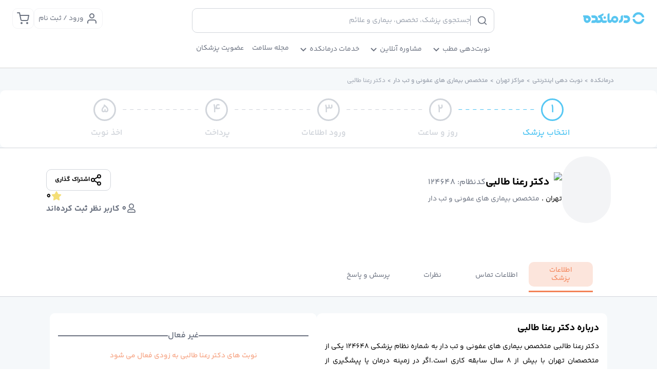

--- FILE ---
content_type: text/html; charset=utf-8
request_url: https://www.darmankade.com/doctor/157381/
body_size: 22024
content:
<!DOCTYPE html><html lang="fa-IR" dir="rtl" data-critters-container><head><meta charset="utf-8"><title>دکتر رعنا طالبی، متخصص بیماری های عفونی و تب دار</title><meta name="viewport" content="width=device-width, initial-scale=1"><meta name="robots" content="index, follow"><meta name="title" content="دکتر رعنا طالبی، متخصص بیماری های عفونی و تب دار"><meta content="آدرس و شماره تلفن مطب دکتر رعنا طالبی، متخصص بیماری های عفونی و تب دار . نوبت دهی اینترنتی و مشاوره تلفنی، تصویری و متنی با دکتر رعنا طالبی" name="description"><link rel="canonical" href="https://www.darmankade.com/doctor/157381/"><meta property="og:url" content="https://www.darmankade.com/doctor/157381/"><meta property="og:locale" content="fa_IR"><meta property="og:type" content="website"><meta property="og:site_name" content="درمانکده"><meta property="og:description" content="آدرس و شماره تلفن مطب دکتر رعنا طالبی، متخصص بیماری های عفونی و تب دار . نوبت دهی اینترنتی و مشاوره تلفنی، تصویری و متنی با دکتر رعنا طالبی"><meta property="og:title" content="دکتر رعنا طالبی، متخصص بیماری های عفونی و تب دار"><meta name="image" property="og:image" content="/favicon/Blog-darmankadelogo.png"><meta property="og:image:width" content="512"><meta property="og:image:height" content="250"><meta name="twitter:card" content="summary_large_image"><meta name="twitter:title" content="دکتر رعنا طالبی، متخصص بیماری های عفونی و تب دار"><meta name="twitter:site" content="@darmankade"><meta name="twitter:description" content="آدرس و شماره تلفن مطب دکتر رعنا طالبی، متخصص بیماری های عفونی و تب دار . نوبت دهی اینترنتی و مشاوره تلفنی، تصویری و متنی با دکتر رعنا طالبی"><meta name="twitter:image" content="/favicon/Blog-darmankadelogo.png"><meta name="twitter:creator" content="@darmankade"><meta name="msapplication-TileColor" content="#ffffff"><meta name="msapplication-config" content="/favicon/browserconfig.xml"><meta name="theme-color" content="#ffffff"><link rel="apple-touch-icon" sizes="180x180" href="/favicon/fav-icon-180x180.png"><link rel="icon" type="image/png" sizes="16x16" href="/favicon/fav-icon-16.ico"><link rel="manifest" href="/favicon/site.webmanifest"><link rel="mask-icon" href="/favicon/fav-icon-1024.svg" color="#006cff"><link rel="shortcut icon" href="/favicon/fav-icon-32.ico"><link rel="preload" as="image" imagesrcset="/_next/image/?url=%2Fimages%2Fdoctor%2Fblue-tick.webp&amp;w=32&amp;q=75 1x, /_next/image/?url=%2Fimages%2Fdoctor%2Fblue-tick.webp&amp;w=48&amp;q=75 2x" fetchpriority="high"><meta name="next-head-count" content="31"><meta name="google" content="nositelinkssearchbox"><meta name="google" content="notranslate"><link rel="preload" href="/_next/static/media/0b2ae4634a9afc32-s.p.woff2" as="font" type="font/woff2" crossorigin="anonymous" data-next-font="size-adjust"><link rel="preload" href="/_next/static/media/127ba28eac4166b6-s.p.woff2" as="font" type="font/woff2" crossorigin="anonymous" data-next-font="size-adjust"><link rel="preload" href="/_next/static/media/a0fcb61879600002-s.p.woff2" as="font" type="font/woff2" crossorigin="anonymous" data-next-font="size-adjust"><link rel="preload" href="/_next/static/media/3907aa2aae31303a-s.p.woff2" as="font" type="font/woff2" crossorigin="anonymous" data-next-font="size-adjust"><link rel="preload" href="/_next/static/media/127ba28eac4166b6.p.woff2" as="font" type="font/woff2" crossorigin="anonymous" data-next-font><script defer nomodule src="/_next/static/chunks/polyfills-78c92fac7aa8fdd8.js"></script><script src="/_next/static/chunks/webpack-632c1d7b56138b8d.js" defer></script><script src="/_next/static/chunks/vendors-a9e8b6c5a441025a.js" defer></script><script src="/_next/static/chunks/main-bb1104c1f07b37f7.js" defer></script><script src="/_next/static/chunks/pages/_app-877691fdd9a2fa5f.js" defer></script><script src="/_next/static/chunks/commons-68892e4793d1fd2a.js" defer></script><script src="/_next/static/chunks/pages/doctor/%5Bid%5D-f826060cb0e5842b.js" defer></script><script src="/_next/static/YWbnNZXiskGbD1CGzt4PG/_buildManifest.js" defer></script><script src="/_next/static/YWbnNZXiskGbD1CGzt4PG/_ssgManifest.js" defer></script><style>:root{--toastify-color-light:#fff;--toastify-color-dark:#121212;--toastify-color-info:#3498db;--toastify-color-success:#07bc0c;--toastify-color-warning:#f1c40f;--toastify-color-error:#e74c3c;--toastify-color-transparent:hsla(0,0%,100%,.7);--toastify-icon-color-info:var(--toastify-color-info);--toastify-icon-color-success:var(--toastify-color-success);--toastify-icon-color-warning:var(--toastify-color-warning);--toastify-icon-color-error:var(--toastify-color-error);--toastify-toast-width:320px;--toastify-toast-offset:16px;--toastify-toast-top:max(var(--toastify-toast-offset),env(safe-area-inset-top));--toastify-toast-right:max(var(--toastify-toast-offset),env(safe-area-inset-right));--toastify-toast-left:max(var(--toastify-toast-offset),env(safe-area-inset-left));--toastify-toast-bottom:max(var(--toastify-toast-offset),env(safe-area-inset-bottom));--toastify-toast-background:#fff;--toastify-toast-min-height:64px;--toastify-toast-max-height:800px;--toastify-toast-bd-radius:6px;--toastify-font-family:sans-serif;--toastify-z-index:9999;--toastify-text-color-light:#757575;--toastify-text-color-dark:#fff;--toastify-text-color-info:#fff;--toastify-text-color-success:#fff;--toastify-text-color-warning:#fff;--toastify-text-color-error:#fff;--toastify-spinner-color:#616161;--toastify-spinner-color-empty-area:#e0e0e0;--toastify-color-progress-light:linear-gradient(90deg,#4cd964,#5ac8fa,#007aff,#34aadc,#5856d6,#ff2d55);--toastify-color-progress-dark:#bb86fc;--toastify-color-progress-info:var(--toastify-color-info);--toastify-color-progress-success:var(--toastify-color-success);--toastify-color-progress-warning:var(--toastify-color-warning);--toastify-color-progress-error:var(--toastify-color-error);--toastify-color-progress-bgo:0.2}.__className_24f3eb{font-family:__darmankade_24f3eb,__darmankade_Fallback_24f3eb,Tahoma,Arial}:root{--swiper-theme-color:#007aff}:root{--swiper-navigation-size:44px}*,:after,:before{box-sizing:border-box;border:0 solid #d1d5db}:after,:before{--tw-content:""}html{line-height:1.5;-webkit-text-size-adjust:100%;-moz-tab-size:4;-o-tab-size:4;tab-size:4;font-family:ui-sans-serif,system-ui,sans-serif,Apple Color Emoji,Segoe UI Emoji,Segoe UI Symbol,Noto Color Emoji;font-feature-settings:normal;font-variation-settings:normal;-webkit-tap-highlight-color:transparent}body{margin:0;line-height:inherit}h1,h2,h3{font-size:inherit;font-weight:inherit}a{color:inherit;text-decoration:inherit}button{font-family:inherit;font-feature-settings:inherit;font-variation-settings:inherit;font-size:100%;font-weight:inherit;line-height:inherit;letter-spacing:inherit;color:inherit;margin:0;padding:0}button{text-transform:none}button{-webkit-appearance:button;background-color:transparent;background-image:none}figure,h1,h2,h3,p{margin:0}ul{list-style:none;margin:0;padding:0}button{cursor:pointer}iframe,img,svg{display:block;vertical-align:middle}img{max-width:100%;height:auto}*,:after,:before{--tw-border-spacing-x:0;--tw-border-spacing-y:0;--tw-translate-x:0;--tw-translate-y:0;--tw-rotate:0;--tw-skew-x:0;--tw-skew-y:0;--tw-scale-x:1;--tw-scale-y:1;--tw-pan-x: ;--tw-pan-y: ;--tw-pinch-zoom: ;--tw-scroll-snap-strictness:proximity;--tw-gradient-from-position: ;--tw-gradient-via-position: ;--tw-gradient-to-position: ;--tw-ordinal: ;--tw-slashed-zero: ;--tw-numeric-figure: ;--tw-numeric-spacing: ;--tw-numeric-fraction: ;--tw-ring-inset: ;--tw-ring-offset-width:0px;--tw-ring-offset-color:#fff;--tw-ring-color:rgba(59,130,246,.5);--tw-ring-offset-shadow:0 0 #0000;--tw-ring-shadow:0 0 #0000;--tw-shadow:0 0 #0000;--tw-shadow-colored:0 0 #0000;--tw-blur: ;--tw-brightness: ;--tw-contrast: ;--tw-grayscale: ;--tw-hue-rotate: ;--tw-invert: ;--tw-saturate: ;--tw-sepia: ;--tw-drop-shadow: ;--tw-backdrop-blur: ;--tw-backdrop-brightness: ;--tw-backdrop-contrast: ;--tw-backdrop-grayscale: ;--tw-backdrop-hue-rotate: ;--tw-backdrop-invert: ;--tw-backdrop-opacity: ;--tw-backdrop-saturate: ;--tw-backdrop-sepia: ;--tw-contain-size: ;--tw-contain-layout: ;--tw-contain-paint: ;--tw-contain-style: }.container{width:100%}@media (min-width:350px){.container{max-width:350px}}@media (min-width:375px){.container{max-width:375px}}@media (min-width:640px){.container{max-width:640px}}@media (min-width:768px){.container{max-width:768px}}@media (min-width:1024px){.container{max-width:1024px}}@media (min-width:1280px){.container{max-width:1280px}}@media (min-width:1536px){.container{max-width:1536px}}.fixed{position:fixed!important}.absolute{position:absolute!important}.relative{position:relative!important}.sticky{position:sticky!important}.bottom-0{bottom:0!important}.bottom-\[-6px\]{bottom:-6px!important}.left-0{left:0!important}.right-0{right:0!important}.right-5{right:1.25rem!important}.right-\[-180px\]{right:-180px!important}.top-0{top:0!important}.top-5{top:1.25rem!important}.top-\[55px\]{top:55px!important}.top-\[56px\]{top:56px!important}.top-\[76px\]{top:76px!important}.z-0{z-index:0!important}.z-10{z-index:10!important}.z-1000{z-index:1000!important}.z-50{z-index:50!important}.z-\[10000\]{z-index:10000!important}.z-\[1000\]{z-index:1000!important}.m-0{margin:0!important}.m-4{margin:1rem!important}.m-auto{margin:auto!important}.mx-1{margin-left:.25rem!important;margin-right:.25rem!important}.mx-2{margin-left:.5rem!important;margin-right:.5rem!important}.mx-5{margin-left:1.25rem!important;margin-right:1.25rem!important}.mx-auto{margin-left:auto!important;margin-right:auto!important}.my-4{margin-top:1rem!important;margin-bottom:1rem!important}.my-5{margin-top:1.25rem!important;margin-bottom:1.25rem!important}.\!mb-3{margin-bottom:.75rem!important}.mb-0{margin-bottom:0!important}.mb-1{margin-bottom:.25rem!important}.mb-2{margin-bottom:.5rem!important}.mb-3{margin-bottom:.75rem!important}.mb-4{margin-bottom:1rem!important}.mb-6{margin-bottom:1.5rem!important}.mb-\[5px\]{margin-bottom:5px!important}.mb-auto{margin-bottom:auto!important}.ml-2{margin-left:.5rem!important}.mr-1{margin-right:.25rem!important}.mr-2{margin-right:.5rem!important}.mr-4{margin-right:1rem!important}.mt-0{margin-top:0!important}.mt-1{margin-top:.25rem!important}.mt-2{margin-top:.5rem!important}.mt-3{margin-top:.75rem!important}.mt-4{margin-top:1rem!important}.mt-6{margin-top:1.5rem!important}.mt-8{margin-top:2rem!important}.block{display:block!important}.flex{display:flex!important}.grid{display:grid!important}.hidden{display:none!important}.h-0\.5{height:.125rem!important}.h-10{height:2.5rem!important}.h-12{height:3rem!important}.h-20{height:5rem!important}.h-6{height:1.5rem!important}.h-7{height:1.75rem!important}.h-\[158px\]{height:158px!important}.h-\[56px\]{height:56px!important}.h-\[95px\]{height:95px!important}.h-fit{height:-moz-fit-content!important;height:fit-content!important}.h-full{height:100%!important}.max-h-0{max-height:0!important}.min-h-\[200px\]{min-height:200px!important}.min-h-full{min-height:100%!important}.w-10{width:2.5rem!important}.w-12{width:3rem!important}.w-20{width:5rem!important}.w-7{width:1.75rem!important}.w-\[520px\]{width:520px!important}.w-\[56px\]{width:56px!important}.w-\[90\%\]{width:90%!important}.w-\[95px\]{width:95px!important}.w-fit{width:-moz-fit-content!important;width:fit-content!important}.w-full{width:100%!important}.min-w-\[280px\]{min-width:280px!important}.min-w-fit{min-width:-moz-fit-content!important;min-width:fit-content!important}.min-w-full{min-width:100%!important}.max-w-6xl{max-width:72rem!important}.max-w-full{max-width:100%!important}.flex-1{flex:1 1 0%!important}.cursor-pointer{cursor:pointer!important}.select-none{-webkit-user-select:none!important;-moz-user-select:none!important;user-select:none!important}.grid-flow-col{grid-auto-flow:column!important}.grid-cols-4{grid-template-columns:repeat(4,minmax(0,1fr))!important}.grid-rows-4{grid-template-rows:repeat(4,minmax(0,1fr))!important}.flex-row{flex-direction:row!important}.flex-col{flex-direction:column!important}.flex-wrap{flex-wrap:wrap!important}.flex-nowrap{flex-wrap:nowrap!important}.items-start{align-items:flex-start!important}.items-end{align-items:flex-end!important}.items-center{align-items:center!important}.justify-start{justify-content:flex-start!important}.justify-center{justify-content:center!important}.justify-between{justify-content:space-between!important}.justify-evenly{justify-content:space-evenly!important}.gap-0\.5{gap:.125rem!important}.gap-1{gap:.25rem!important}.gap-2{gap:.5rem!important}.gap-20{gap:5rem!important}.gap-3{gap:.75rem!important}.gap-4{gap:1rem!important}.gap-6{gap:1.5rem!important}.gap-8{gap:2rem!important}.gap-x-4{-moz-column-gap:1rem!important;column-gap:1rem!important}.overflow-hidden{overflow:hidden!important}.overflow-x-auto{overflow-x:auto!important}.overflow-y-auto{overflow-y:auto!important}.overflow-x-scroll{overflow-x:scroll!important}.whitespace-nowrap{white-space:nowrap!important}.text-nowrap{text-wrap:nowrap!important}.rounded{border-radius:.25rem!important}.rounded-2xl{border-radius:1rem!important}.rounded-base{border-radius:.625rem!important}.rounded-full{border-radius:9999px!important}.rounded-large{border-radius:1.25rem!important}.rounded-none{border-radius:0!important}.rounded-b-base{border-bottom-right-radius:.625rem!important;border-bottom-left-radius:.625rem!important}.border{border-width:1px!important}.border-\[3px\]{border-width:3px!important}.border-b{border-bottom-width:1px!important}.border-b-2{border-bottom-width:2px!important}.border-b-\[3px\]{border-bottom-width:3px!important}.border-t{border-top-width:1px!important}.border-solid{border-style:solid!important}.border-none{border-style:none!important}.border-gray-100{--tw-border-opacity:1!important;border-color:rgb(243 244 246/var(--tw-border-opacity))!important}.border-gray-200{--tw-border-opacity:1!important;border-color:rgb(209 213 219/var(--tw-border-opacity))!important}.border-gray-400{--tw-border-opacity:1!important;border-color:rgb(107 114 128/var(--tw-border-opacity))!important}.border-primary-500{--tw-border-opacity:1!important;border-color:rgb(86 199 243/var(--tw-border-opacity))!important}.border-secondary-500{--tw-border-opacity:1!important;border-color:rgb(243 130 86/var(--tw-border-opacity))!important}.border-b-neutral-300{--tw-border-opacity:1!important;border-bottom-color:rgb(212 212 212/var(--tw-border-opacity))!important}.border-b-secondary-500{--tw-border-opacity:1!important;border-bottom-color:rgb(243 130 86/var(--tw-border-opacity))!important}.bg-blue-100{--tw-bg-opacity:1!important}.bg-blue-100{background-color:rgb(219 234 254/var(--tw-bg-opacity))!important}.bg-default-50{--tw-bg-opacity:1!important;background-color:rgb(245 248 250/var(--tw-bg-opacity))!important}.bg-gray-100{--tw-bg-opacity:1!important}.bg-gray-100{background-color:rgb(243 244 246/var(--tw-bg-opacity))!important}.bg-gray-200{background-color:rgb(209 213 219/var(--tw-bg-opacity))!important}.bg-gray-200{--tw-bg-opacity:1!important}.bg-gray-50{background-color:rgb(240 240 240/var(--tw-bg-opacity))!important}.bg-gray-50{--tw-bg-opacity:1!important}.bg-green-900{--tw-bg-opacity:1!important;background-color:rgb(0 54 76/var(--tw-bg-opacity))!important}.bg-primary-500{--tw-bg-opacity:1!important;background-color:rgb(86 199 243/var(--tw-bg-opacity))!important}.bg-primary-600{--tw-bg-opacity:1!important;background-color:rgb(64 191 242/var(--tw-bg-opacity))!important}.bg-primary-900{--tw-bg-opacity:1!important;background-color:rgb(12 126 172/var(--tw-bg-opacity))!important}.bg-secondary-300{--tw-bg-opacity:1!important;background-color:rgb(247 171 141/var(--tw-bg-opacity))!important}.bg-secondary-50{--tw-bg-opacity:1!important;background-color:rgb(252 229 220/var(--tw-bg-opacity))!important}.bg-transparent{background-color:transparent!important}.bg-white{--tw-bg-opacity:1!important}.bg-white{background-color:rgb(255 255 255/var(--tw-bg-opacity))!important}.bg-gradient-to-t{background-image:linear-gradient(to top,var(--tw-gradient-stops))!important}.from-white{--tw-gradient-from:#fff var(--tw-gradient-from-position)!important;--tw-gradient-to:hsla(0,0%,100%,0) var(--tw-gradient-to-position)!important;--tw-gradient-stops:var(--tw-gradient-from),var(--tw-gradient-to)!important}.to-\[rgba\(255\2c 255\2c 255\2c 0\.2\)\]{--tw-gradient-to:hsla(0,0%,100%,.2) var(--tw-gradient-to-position)!important}.object-cover{-o-object-fit:cover!important;object-fit:cover!important}.p-0{padding:0!important}.p-4{padding:1rem!important}.px-0{padding-left:0!important;padding-right:0!important}.px-1{padding-left:.25rem!important;padding-right:.25rem!important}.px-2{padding-left:.5rem!important;padding-right:.5rem!important}.px-3{padding-left:.75rem!important;padding-right:.75rem!important}.px-4{padding-left:1rem!important;padding-right:1rem!important}.px-5{padding-left:1.25rem!important;padding-right:1.25rem!important}.px-6{padding-left:1.5rem!important;padding-right:1.5rem!important}.py-1{padding-top:.25rem!important;padding-bottom:.25rem!important}.py-2{padding-top:.5rem!important;padding-bottom:.5rem!important}.py-3{padding-top:.75rem!important;padding-bottom:.75rem!important}.py-4{padding-top:1rem!important;padding-bottom:1rem!important}.py-\[2px\]{padding-top:2px!important;padding-bottom:2px!important}.pb-0{padding-bottom:0!important}.pb-1{padding-bottom:.25rem!important}.pb-12{padding-bottom:3rem!important}.pb-2{padding-bottom:.5rem!important}.pb-3{padding-bottom:.75rem!important}.pb-4{padding-bottom:1rem!important}.pb-5{padding-bottom:1.25rem!important}.pb-6{padding-bottom:1.5rem!important}.pl-8{padding-left:2rem!important}.pr-5{padding-right:1.25rem!important}.pr-7{padding-right:1.75rem!important}.pt-0{padding-top:0!important}.pt-1\.75{padding-top:.4375rem!important}.pt-2{padding-top:.5rem!important}.pt-4{padding-top:1rem!important}.text-left{text-align:left!important}.text-center{text-align:center!important}.text-right{text-align:right!important}.text-justify{text-align:justify!important}.\!text-xs{font-size:.75rem!important;line-height:1rem!important}.text-\[11px\]{font-size:11px!important}.text-base{font-size:1rem!important}.text-m{font-size:.75rem!important}.text-ml{font-size:.875rem!important}.text-ms{font-size:.813rem!important}.text-xl{font-size:1.25rem!important}.text-xs{font-size:.75rem!important;line-height:1rem!important}.font-bold{font-weight:700!important}.font-normal,.font-regular{font-weight:400!important}.font-semibold{font-weight:600!important}.leading-6{line-height:1.5rem!important}.leading-7{line-height:1.75rem!important}.leading-8{line-height:2rem!important}.leading-relaxed{line-height:1.625!important}.text-black-900{--tw-text-opacity:1!important;color:rgb(10 10 10/var(--tw-text-opacity))!important}.text-gold-200{color:rgb(221 179 33/var(--tw-text-opacity))!important}.text-gold-200,.text-gold-50{--tw-text-opacity:1!important}.text-gold-50{color:rgb(244 222 119/var(--tw-text-opacity))!important}.text-gray-200{--tw-text-opacity:1!important;color:rgb(209 213 219/var(--tw-text-opacity))!important}.text-gray-300{--tw-text-opacity:1!important;color:rgb(156 163 175/var(--tw-text-opacity))!important}.text-gray-400{--tw-text-opacity:1!important;color:rgb(107 114 128/var(--tw-text-opacity))!important}.text-gray-600{--tw-text-opacity:1!important;color:rgb(55 65 81/var(--tw-text-opacity))!important}.text-gray-700{--tw-text-opacity:1!important;color:rgb(31 41 55/var(--tw-text-opacity))!important}.text-primary-500{--tw-text-opacity:1!important;color:rgb(86 199 243/var(--tw-text-opacity))!important}.text-secondary-300{--tw-text-opacity:1!important;color:rgb(247 171 141/var(--tw-text-opacity))!important}.text-secondary-500{--tw-text-opacity:1!important;color:rgb(243 130 86/var(--tw-text-opacity))!important}.text-white{--tw-text-opacity:1!important;color:rgb(255 255 255/var(--tw-text-opacity))!important}.underline{text-decoration-line:underline!important}.opacity-0{opacity:0!important}.opacity-100{opacity:1!important}.shadow-base{--tw-shadow:0 0 8pxz 0 #ccc!important;--tw-shadow-colored:0 0 8pxz 0 var(--tw-shadow-color)!important}.shadow-base{box-shadow:var(--tw-ring-offset-shadow,0 0 #0000),var(--tw-ring-shadow,0 0 #0000),var(--tw-shadow)!important}.shadow-sm{--tw-shadow:0 1px 2px 0 rgba(0,0,0,.05)!important;--tw-shadow-colored:0 1px 2px 0 var(--tw-shadow-color)!important}.shadow-sm{box-shadow:var(--tw-ring-offset-shadow,0 0 #0000),var(--tw-ring-shadow,0 0 #0000),var(--tw-shadow)!important}.transition-all{transition-property:all!important;transition-timing-function:cubic-bezier(.4,0,.2,1)!important;transition-duration:.15s!important}.transition-colors{transition-property:color,background-color,border-color,text-decoration-color,fill,stroke!important;transition-timing-function:cubic-bezier(.4,0,.2,1)!important;transition-duration:.15s!important}.transition-opacity{transition-property:opacity!important;transition-timing-function:cubic-bezier(.4,0,.2,1)!important;transition-duration:.15s!important}.duration-200{transition-duration:.2s!important}.duration-300{transition-duration:.3s!important}:root{--tw-color-primary-50:240 249 255;--tw-color-primary-100:224 242 254;--tw-color-primary-200:186 230 253;--tw-color-primary-300:125 211 252;--tw-color-primary-400:56 189 248;--tw-color-primary-500:14 165 233;--tw-color-primary-600:2 132 199;--tw-color-primary-700:3 105 161;--tw-color-primary-800:7 89 133;--tw-color-primary-900:12 74 110;--color-primary-50:rgb(var(--tw-color-primary-50));--color-primary-100:rgb(var(--tw-color-primary-100));--color-primary-200:rgb(var(--tw-color-primary-200));--color-primary-300:rgb(var(--tw-color-primary-300));--color-primary-400:rgb(var(--tw-color-primary-400));--color-primary-500:rgb(var(--tw-color-primary-500));--color-primary-600:rgb(var(--tw-color-primary-600));--color-primary-700:rgb(var(--tw-color-primary-700));--color-primary-750:rgb(var(--tw-color-primary-70));--color-primary-800:rgb(var(--tw-color-primary-800));--color-primary-900:rgb(var(--tw-color-primary-900));--tw-color-blue-50:239 246 255;--tw-color-blue-100:219 234 254;--tw-color-blue-200:191 219 254;--tw-color-blue-300:147 197 253;--tw-color-blue-400:96 165 250;--tw-color-blue-500:1 66 158;--tw-color-blue-600:37 99 235;--tw-color-blue-700:29 78 216;--tw-color-blue-800:30 64 175;--tw-color-blue-900:30 58 138;--color-blue-50:rgb(var(--tw-color-blue-50));--color-blue-100:rgb(var(--tw-color-blue-100));--color-blue-200:rgb(var(--tw-color-blue-200));--color-blue-300:rgb(var(--tw-color-blue-300));--color-blue-400:rgb(var(--tw-color-blue-400));--color-blue-500:rgb(var(--tw-color-blue-500));--color-blue-600:rgb(var(--tw-color-blue-600));--color-blue-700:rgb(var(--tw-color-blue-700));--color-blue-800:rgb(var(--tw-color-blue-800));--color-blue-900:rgb(var(--tw-color-blue-900))}button{outline:none}a,button,div{-webkit-tap-highlight-color:rgba(0,0,0,0)}@media (min-width:768px){.md\:container{width:100%}@media (min-width:350px){.md\:container{max-width:350px}}@media (min-width:375px){.md\:container{max-width:375px}}@media (min-width:640px){.md\:container{max-width:640px}}@media (min-width:768px){.md\:container{max-width:768px}}@media (min-width:1024px){.md\:container{max-width:1024px}}@media (min-width:1280px){.md\:container{max-width:1280px}}@media (min-width:1536px){.md\:container{max-width:1536px}}}.before\:absolute:before{content:var(--tw-content)!important;position:absolute!important}.before\:inset-0:before{content:var(--tw-content)!important;inset:0!important}.before\:-translate-x-full:before{content:var(--tw-content)!important;--tw-translate-x:-100%!important;transform:translate(var(--tw-translate-x),var(--tw-translate-y)) rotate(var(--tw-rotate)) skewX(var(--tw-skew-x)) skewY(var(--tw-skew-y)) scaleX(var(--tw-scale-x)) scaleY(var(--tw-scale-y))!important}.before\:animate-\[shimmer_2s_infinite\]:before{content:var(--tw-content)!important;animation:shimmer 2s infinite!important}.before\:bg-gradient-to-r:before{content:var(--tw-content)!important;background-image:linear-gradient(to right,var(--tw-gradient-stops))!important}.before\:from-transparent:before{content:var(--tw-content)!important;--tw-gradient-from:transparent var(--tw-gradient-from-position)!important;--tw-gradient-to:transparent var(--tw-gradient-to-position)!important;--tw-gradient-stops:var(--tw-gradient-from),var(--tw-gradient-to)!important}.before\:via-white\/20:before{content:var(--tw-content)!important;--tw-gradient-to:hsla(0,0%,100%,0) var(--tw-gradient-to-position)!important;--tw-gradient-stops:var(--tw-gradient-from),hsla(0,0%,100%,.2) var(--tw-gradient-via-position),var(--tw-gradient-to)!important}.before\:to-transparent:before{content:var(--tw-content)!important;--tw-gradient-to:transparent var(--tw-gradient-to-position)!important}.first\:mt-0:first-child{margin-top:0!important}.last\:border-none:last-child{border-style:none!important}.last\:pb-0:last-child{padding-bottom:0!important}.hover\:text-blue-300:hover{--tw-text-opacity:1!important;color:rgb(147 197 253/var(--tw-text-opacity))!important}.hover\:text-gray-800:hover{--tw-text-opacity:1!important;color:rgb(204 204 204/var(--tw-text-opacity))!important}@media (max-width:1440px){.max-\[1440px\]\:w-\[calc\(100vw-593px\)\]{width:calc(100vw - 593px)!important}}@media (max-width:768px){.max-\[768px\]\:w-\[calc\(100vw-32px\)\]{width:calc(100vw - 32px)!important}}@media (min-width:768px){.md\:relative{position:relative!important}.md\:top-0{top:0!important}.md\:m-0{margin:0!important}.md\:m-auto{margin:auto!important}.md\:mx-2{margin-left:.5rem!important;margin-right:.5rem!important}.md\:mx-3{margin-left:.75rem!important;margin-right:.75rem!important}.md\:mx-4{margin-left:1rem!important;margin-right:1rem!important}.md\:mx-6{margin-left:1.5rem!important;margin-right:1.5rem!important}.md\:mx-auto{margin-left:auto!important;margin-right:auto!important}.md\:mb-0{margin-bottom:0!important}.md\:mb-4{margin-bottom:1rem!important}.md\:mb-8{margin-bottom:2rem!important}.md\:ml-4{margin-left:1rem!important}.md\:mr-0{margin-right:0!important}.md\:mr-1{margin-right:.25rem!important}.md\:mr-2{margin-right:.5rem!important}.md\:mt-0{margin-top:0!important}.md\:mt-2{margin-top:.5rem!important}.md\:mt-3{margin-top:.75rem!important}.md\:mt-6{margin-top:1.5rem!important}.md\:mt-8{margin-top:2rem!important}.md\:block{display:block!important}.md\:flex{display:flex!important}.md\:grid{display:grid!important}.md\:hidden{display:none!important}.md\:h-10{height:2.5rem!important}.md\:h-11{height:2.75rem!important}.md\:h-20{height:5rem!important}.md\:h-\[130px\]{height:130px!important}.md\:h-\[68px\]{height:68px!important}.md\:max-h-\[75vh\]{max-height:75vh!important}.md\:min-h-screen{min-height:100vh!important}.md\:w-1\/2{width:50%!important}.md\:w-11{width:2.75rem!important}.md\:w-\[130\]{width:130!important}.md\:w-\[68px\]{width:68px!important}.md\:w-\[95\%\]{width:95%!important}.md\:w-full{width:100%!important}.md\:min-w-\[1124px\]{min-width:1124px!important}.md\:max-w-\[1030px\]{max-width:1030px!important}.md\:max-w-\[1100px\]{max-width:1100px!important}.md\:max-w-\[1400px\]{max-width:1400px!important}.md\:max-w-\[500px\]{max-width:500px!important}.md\:max-w-\[566px\]{max-width:566px!important}.md\:select-text{-webkit-user-select:text!important;-moz-user-select:text!important;user-select:text!important}.md\:grid-cols-3{grid-template-columns:repeat(3,minmax(0,1fr))!important}.md\:grid-cols-4{grid-template-columns:repeat(4,minmax(0,1fr))!important}.md\:flex-row{flex-direction:row!important}.md\:flex-col{flex-direction:column!important}.md\:items-start{align-items:flex-start!important}.md\:items-end{align-items:flex-end!important}.md\:items-center{align-items:center!important}.md\:justify-start{justify-content:flex-start!important}.md\:justify-center{justify-content:center!important}.md\:justify-between{justify-content:space-between!important}.md\:gap-0{gap:0!important}.md\:gap-3{gap:.75rem!important}.md\:gap-4{gap:1rem!important}.md\:gap-6{gap:1.5rem!important}.md\:overflow-auto{overflow:auto!important}.md\:overflow-hidden{overflow:hidden!important}.md\:rounded-\[10px\]{border-radius:10px!important}.md\:rounded-base{border-radius:.625rem!important}.md\:border{border-width:1px!important}.md\:border-b{border-bottom-width:1px!important}.md\:border-t{border-top-width:1px!important}.md\:border-none{border-style:none!important}.md\:border-gray-100{--tw-border-opacity:1!important;border-color:rgb(243 244 246/var(--tw-border-opacity))!important}.md\:border-gray-600{--tw-border-opacity:1!important;border-color:rgb(55 65 81/var(--tw-border-opacity))!important}.md\:bg-transparent{background-color:transparent!important}.md\:bg-white{--tw-bg-opacity:1!important;background-color:rgb(255 255 255/var(--tw-bg-opacity))!important}.md\:px-0{padding-left:0!important;padding-right:0!important}.md\:px-10{padding-left:2.5rem!important;padding-right:2.5rem!important}.md\:px-16{padding-left:4rem!important;padding-right:4rem!important}.md\:px-2{padding-left:.5rem!important;padding-right:.5rem!important}.md\:px-28{padding-left:7rem!important;padding-right:7rem!important}.md\:px-4{padding-left:1rem!important;padding-right:1rem!important}.md\:px-5{padding-left:1.25rem!important;padding-right:1.25rem!important}.md\:px-6{padding-left:1.5rem!important;padding-right:1.5rem!important}.md\:py-2{padding-top:.5rem!important;padding-bottom:.5rem!important}.md\:py-4{padding-top:1rem!important;padding-bottom:1rem!important}.md\:py-6{padding-top:1.5rem!important;padding-bottom:1.5rem!important}.md\:py-8{padding-top:2rem!important;padding-bottom:2rem!important}.md\:pb-0{padding-bottom:0!important}.md\:pb-1{padding-bottom:.25rem!important}.md\:pb-10{padding-bottom:2.5rem!important}.md\:pb-8{padding-bottom:2rem!important}.md\:pt-0{padding-top:0!important}.md\:pt-4{padding-top:1rem!important}.md\:text-start{text-align:start!important}.md\:text-\[24px\]{font-size:24px!important}.md\:text-base{font-size:1rem!important}.md\:text-l{font-size:1.125rem!important}.md\:text-ml{font-size:.875rem!important}.md\:text-ms{font-size:.813rem!important}.md\:font-normal,.md\:font-regular{font-weight:400!important}.md\:font-semibold{font-weight:600!important}.md\:text-gray-400{--tw-text-opacity:1!important;color:rgb(107 114 128/var(--tw-text-opacity))!important}.md\:shadow-card{--tw-shadow:0 1px 10px 0 rgba(0,0,0,.12)!important;--tw-shadow-colored:0 1px 10px 0 var(--tw-shadow-color)!important}.md\:shadow-card{box-shadow:var(--tw-ring-offset-shadow,0 0 #0000),var(--tw-ring-shadow,0 0 #0000),var(--tw-shadow)!important}.last\:md\:border-none:last-child{border-style:none!important}.md\:hover\:text-blue-300:hover{--tw-text-opacity:1!important;color:rgb(147 197 253/var(--tw-text-opacity))!important}}@media (min-width:1024px){.lg\:col-span-7{grid-column:span 7/span 7!important}.lg\:grid{display:grid!important}.lg\:hidden{display:none!important}.lg\:grid-cols-12{grid-template-columns:repeat(12,minmax(0,1fr))!important}.lg\:px-0{padding-left:0!important;padding-right:0!important}.lg\:pl-14{padding-left:3.5rem!important}.lg\:text-right{text-align:right!important}}@media (min-width:1280px){.xl\:mt-0{margin-top:0!important}}</style><link rel="stylesheet" href="/_next/static/css/5be1aa20c5636462.css" data-n-g media="print" onload="this.media='all'"><noscript><link rel="stylesheet" href="/_next/static/css/5be1aa20c5636462.css" data-n-g></noscript><link rel="stylesheet" href="/_next/static/css/8799f359ac82c5f5.css" data-n-g media="print" onload="this.media='all'"><noscript><link rel="stylesheet" href="/_next/static/css/8799f359ac82c5f5.css" data-n-g></noscript><link rel="stylesheet" href="/_next/static/css/9b0af989d6616c3e.css" data-n-p media="print" onload="this.media='all'"><noscript><link rel="stylesheet" href="/_next/static/css/9b0af989d6616c3e.css" data-n-p></noscript><noscript data-n-css></noscript></head><body><noscript><iframe src="https://www.googletagmanager.com/ns.html?id=GTM-5476Q26" height="0" width="0" style="display:none;visibility:hidden"></iframe></noscript><div id="__next"><main class="__className_24f3eb"><div class="m-0 flex select-none flex-col bg-default-50 p-0 md:min-h-screen md:select-text"><header class="sticky border-b border-solid border-b-neutral-300 bg-white top-0 z-[10000]"><div class="shadow-base"><div class="mx-auto md:container"><div class="flex items-center md:items-start justify-between p-4 md:mx-6 md:px-0 md:pb-0 md:pt-4"><div class="cursor-pointer pl-8 md:hidden"><svg stroke="currentColor" fill="none" stroke-width="2" viewBox="0 0 24 24" stroke-linecap="round" stroke-linejoin="round" color="#33313c" style="color:#33313c" height="1.5rem" width="1.5rem" xmlns="http://www.w3.org/2000/svg"><line x1="3" y1="12" x2="21" y2="12"/><line x1="3" y1="6" x2="21" y2="6"/><line x1="3" y1="18" x2="21" y2="18"/></svg></div><a href="/"><svg xmlns="http://www.w3.org/2000/svg" width="120" height="39" fill="none" viewBox="0 0 170 33" alt="درمانکده" class="cursor-pointer" aria-label="darmankade"><path fill="#59C6F1" d="M129.771 19.066c0 5.274-3.941 9.638-9.084 10.392-.168.025-.336.043-.505.062-.112.012-.224.019-.336.031h-7.932v-2.72c.012.006.018.018.031.03a4.756 4.756 0 0 1 4.757-4.738h3.275a3.04 3.04 0 0 0 3.039-3.038 3.044 3.044 0 0 0-3.039-3.045h-3.275a4.756 4.756 0 0 1-4.757-4.757l-.031.031V8.568h8.163q.057.001.105.013c.169.012.33.037.492.062 5.15.74 9.097 5.143 9.097 10.423M40.864 19.041c0 5.274-3.942 9.639-9.085 10.392q-.252.036-.504.062c-.112.013-.224.019-.336.031h-7.933V26.8c.013.006.019.019.031.031a4.757 4.757 0 0 1 4.757-4.738h3.275a3.04 3.04 0 0 0 3.039-3.038 3.044 3.044 0 0 0-3.039-3.045h-3.275a4.757 4.757 0 0 1-4.757-4.757l-.03.031V8.581h8.162q.057.002.106.012c.168.013.33.038.492.062 5.149.741 9.097 5.106 9.097 10.386M110.301 18.008c0 .137 0 .267-.006.404q.001.083-.006.156c-.013.187.006.299-.007.48v.012c-.105 1.308-.361 2.565-.797 3.748q-.094.253-.199.505c-.043.118-.099.236-.149.348 0 0 0 .006-.006.006-.05.119-.106.23-.162.35q-.093.196-.193.385c-.187.28-.386.548-.598.816a14.4 14.4 0 0 1-2.024 2.06c-.28.181-.56.356-.853.511a14 14 0 0 1-5.672 1.719h-.89v-3.493c0-1.793.99-3.35 2.453-4.166q.198-.084.386-.186a4.27 4.27 0 0 0 2.03-2.603q.141-.525.143-1.096v-4.601c0-2.105 1.37-3.966 3.269-4.59a4.7 4.7 0 0 1 1.793-.223q.002-.001-.006-.013h1.513v9.234c.012-.006-.025.05-.006.05-.013.062-.013.124-.013.187M88.558 22.864a3.047 3.047 0 0 0 2.951-3.045 3.04 3.04 0 0 0-2.95-3.038h-2.404v.012a3.037 3.037 0 0 0-2.777 3.026 3.043 3.043 0 0 0 2.777 3.032v.013h2.403m-15.435-2.64c0 .89.722 1.612 1.612 1.612q.171 0 .33-.037c.206-.012.405-.062.58-.143.267-.075.504-.224.69-.423.181-.131.33-.306.443-.499q.112-.141.186-.311v-.006q.066-.092.113-.193v-.006a.7.7 0 0 0 .074-.131s.007-.006.007-.013q.076-.104.124-.218a1.1 1.1 0 0 0 .112-.249 2 2 0 0 0 .087-.18c.056-.1.106-.212.137-.324v-.019q.027-.046.044-.093s0-.006.006-.006l.037-.075c.05-.1.088-.2.106-.311.031-.056.063-.112.081-.168v-.013q.123-.282.125-.61v-.031c.971-4.309 4.819-7.528 9.42-7.528 5.33 0 9.651 4.321 9.651 9.651s-4.32 9.651-9.65 9.651a9.64 9.64 0 0 1-7.94-4.165c-.728 2.478-3.02 4.159-5.74 4.159-.218 0-.43-.013-.635-.031-1.862-.2-3.468-1.121-4.42-2.622a6 6 0 0 1-1.333-3.773V7.883a4.757 4.757 0 0 1 4.757-4.757h.996v17.098M21.344 19.052c0 4.097-2.378 7.64-5.847 9.377a10.67 10.67 0 0 1-5.61 1.102 8.75 8.75 0 0 1-4.134-1.718c-.89-.729-1.662-1.6-2.272-2.572a10.3 10.3 0 0 1-1.57-4.943c-.012-.187-.012-.38-.012-.573v-5.268A4.752 4.752 0 0 1 0 10.66V8.573h10.062999999999999q.31-.018.629-.019c1.625 0 3.163.355 4.545 1.003 3.605 1.669 6.108 5.292 6.108 9.495m-7.098.71a3.04 3.04 0 0 0-3.039-3.038H8.17v3.1310000000000002a3.04 3.04 0 0 0 6.077-.093M59.73 18.33a3.418 3.418 0 1 0 0-6.836 3.418 3.418 0 0 0 0 6.836"/><path fill="#59C6F1" d="M65.764 22.745v2.049a4.757 4.757 0 0 1-4.757 4.757h-5.902a3.515 3.515 0 0 1-3.512-3.306c-.075.087-.156.168-.23.249a10.19 10.19 0 0 1-7.292 3.063h-7.515v-2.49q-.001-.384.062-.748a4.746 4.746 0 0 1 4.695-4.003h3.418c.48 0 .934-.112 1.34-.312a3.038 3.038 0 0 0 0-5.46c-.406-.2-.835-.274-1.333-.343l.242.032a2.92 2.92 0 0 1-1.936-.99 2.3 2.3 0 0 1-.317-.455l-.112-.237-2.024-4.165 2.478-1.202 4.153-2.017 8.468-4.054c.523.76.822 1.626.822 2.616a4.77 4.77 0 0 1-2.696 4.29l-3.15 1.531a10.17 10.17 0 0 1 3.623 7.802v.205a3 3 0 0 0-.031.436q-.002.084.006.168a2.76 2.76 0 0 0 2.466 2.578c0 .006-.006.013-.006.019h9.04z"/><g fill="#59C6F1" clip-path="url(#main-logo_svg__a)"><path d="M140.302 14.532c1.307 0 2.442-.822 2.95-2.027 1.558-3.694 5.212-6.292 9.477-6.292s7.919 2.598 9.477 6.292c.508 1.205 1.643 2.027 2.95 2.027h3.944C168.129 6.346 161.18 0 152.729 0c-8.452 0-15.393 6.346-16.371 14.532zM165.156 18.476c-1.307 0-2.442.822-2.95 2.027-1.557 3.693-5.212 6.291-9.477 6.291s-7.911-2.598-9.476-6.291c-.509-1.205-1.644-2.027-2.951-2.027h-3.944c.978 8.185 7.927 14.532 16.371 14.532S168.13 26.66 169.1 18.476z"/></g><defs><clipPath id="main-logo_svg__a"><path fill="#fff" d="M136.359 0h32.75v33h-32.75z"/></clipPath></defs></svg></a><div class="mr-4 hidden md:mr-0 md:flex md:flex-row md:items-start"><div class="flex flex-col"><nav class="hidden flex-row md:flex "><ul><li class="relative flex flex-row items-center px-2 pb-6 text-ml font-regular text-gray-400 pt-2"><div class="flex cursor-pointer flex-row items-center md:hover:text-blue-300">نوبت‌دهی مطب<svg stroke="currentColor" fill="currentColor" stroke-width="0" viewBox="0 0 24 24" height="24" width="24" xmlns="http://www.w3.org/2000/svg"><path d="M16.293 9.293 12 13.586 7.707 9.293l-1.414 1.414L12 16.414l5.707-5.707z"/></svg></div><div class="absolute z-10 min-w-[280px] rounded-b-base bg-white md:max-h-[75vh] md:overflow-auto md:shadow-card top-[55px] right-[-180px] md:min-w-[1124px]"><ul class="gap-x-4 grid w-full items-center grid-cols-4"></ul><div class="grid grid-cols-4"></div></div></li></ul><ul><li class="relative flex flex-row items-center px-2 pb-6 text-ml font-regular text-gray-400 pt-2"><div class="flex cursor-pointer flex-row items-center md:hover:text-blue-300">مشاوره آنلاین<svg stroke="currentColor" fill="currentColor" stroke-width="0" viewBox="0 0 24 24" height="24" width="24" xmlns="http://www.w3.org/2000/svg"><path d="M16.293 9.293 12 13.586 7.707 9.293l-1.414 1.414L12 16.414l5.707-5.707z"/></svg></div><div class="absolute z-10 min-w-[280px] rounded-b-base bg-white md:max-h-[75vh] md:overflow-auto md:shadow-card top-[55px] right-[-180px] md:min-w-[1124px]"><ul class="gap-x-4 grid w-full items-center grid-cols-4"></ul><div class="grid grid-cols-4"></div></div></li></ul><ul><li class="relative flex flex-row items-center px-2 pb-6 text-ml font-regular text-gray-400 pt-2"><div class="flex cursor-pointer flex-row items-center md:hover:text-blue-300">خدمات درمانکده<svg stroke="currentColor" fill="currentColor" stroke-width="0" viewBox="0 0 24 24" height="24" width="24" xmlns="http://www.w3.org/2000/svg"><path d="M16.293 9.293 12 13.586 7.707 9.293l-1.414 1.414L12 16.414l5.707-5.707z"/></svg></div><div class="absolute right-0 z-10 min-w-[280px] rounded-b-base bg-white md:max-h-[75vh] md:overflow-auto md:shadow-card top-[55px]"><ul class="gap-x-4 flex w-full flex-col items-start justify-start grid-cols-4"></ul><div class="grid grid-cols-4"></div></div></li></ul><ul><li class="relative flex flex-row items-center px-2 pb-6 text-ml font-regular text-gray-400 pt-2"><a class="md:hover:text-blue-300" href="https://www.darmankade.com/blog/">مجله سلامت</a></li></ul><ul><li class="relative flex flex-row items-center px-2 pb-6 text-ml font-regular text-gray-400 pt-2"><a rel="nofollow" class="md:hover:text-blue-300" href="/signup-doctor/">عضویت پزشکان</a></li></ul></nav></div></div><div class="flex items-center gap-4 md:gap-6"><div class="relative"><div class="flex h-10 cursor-pointer items-center md:flex md:rounded-[10px] md:border md:border-gray-100 md:px-2 md:text-gray-400"><div class="relative"><svg stroke="currentColor" fill="none" stroke-width="2" viewBox="0 0 24 24" stroke-linecap="round" stroke-linejoin="round" height="1.5rem" width="1.5rem" xmlns="http://www.w3.org/2000/svg"><path d="M20 21v-2a4 4 0 0 0-4-4H8a4 4 0 0 0-4 4v2"/><circle cx="12" cy="7" r="4"/></svg></div><div class="hidden font-regular md:flex md:flex-row md:items-center md:text-ml"><div class="md:mr-1">ورود / ثبت نام</div></div></div></div><div class="relative flex h-10 cursor-pointer items-center md:flex  md:items-center md:rounded-[10px] md:border md:border-gray-100 md:px-2 md:text-gray-400"><svg stroke="currentColor" fill="none" stroke-width="2" viewBox="0 0 24 24" stroke-linecap="round" stroke-linejoin="round" height="1.5rem" width="1.5rem" xmlns="http://www.w3.org/2000/svg"><circle cx="9" cy="21" r="1"/><circle cx="20" cy="21" r="1"/><path d="M1 1h4l2.68 13.39a2 2 0 0 0 2 1.61h9.72a2 2 0 0 0 2-1.61L23 6H6"/></svg></div></div></div></div></div></header><main class="mx-auto mb-auto w-full"><div class="flex flex-1 flex-col"><div class="relative select-none md:select-text"><div class="sticky top-0 z-50 bg-white md:hidden hidden"><div class="container mx-auto shadow-base"><div class="flex items-center justify-between p-4 md:justify-start"><span class="text-base font-semibold">دکتر رعنا طالبی</span><div class="flex  items-center  gap-1 rounded-2xl px-2 py-[2px] text-ml font-semibold text-gray-700">بدون امتیاز</div></div></div></div><div class="scrollbar-hide flex overflow-x-auto  border-b border-gray-100 bg-transparent px-2 md:flex md:justify-center  md:px-5 md:pt-0"><ul class="scrollbar-hide flex w-full max-w-6xl flex-nowrap items-center overflow-x-scroll py-2 pt-1.75 md:justify-start md:overflow-hidden md:px-5 md:pt-4"><li class="text-m font-regular text-gray-300"><a class="flex min-w-fit items-center whitespace-nowrap font-regular md:font-semibold" href="/">درمانکده</a></li><li class="px-1 text-m font-regular  text-gray-300 md:font-semibold">&gt;</li><li class="text-m font-regular text-gray-300"><a class="flex min-w-fit items-center whitespace-nowrap font-regular md:font-semibold" href="/medical-specialties/">نوبت‌ دهی اینترنتی</a></li><li class="px-1 text-m font-regular  text-gray-300 md:font-semibold">&gt;</li><li class="text-m font-regular text-gray-300"><a class="flex min-w-fit items-center whitespace-nowrap font-regular md:font-semibold" href="/b/Tehran/">مراکز تهران</a></li><li class="px-1 text-m font-regular  text-gray-300 md:font-semibold">&gt;</li><li class="text-m font-regular text-gray-300"><a class="flex min-w-fit items-center whitespace-nowrap font-regular md:font-semibold" href="/b/Tehran/infectiology/">متخصص بیماری های عفونی و تب دار</a></li><li class="px-1 text-m font-regular  text-gray-300 md:font-semibold">&gt;</li><li class="text-m font-regular text-gray-300"><span class="flex min-w-fit items-center whitespace-nowrap ">دکتر رعنا طالبی</span></li></ul></div><div class="border-b border-gray-200"><div class="md: flex w-full flex-row items-center justify-center bg-white px-2 py-3 md:rounded-base md:px-28 md:py-4"><div class="relative flex flex-col items-start"><div class="  mb-3 flex flex-row items-center justify-center gap-2 rounded-base md:gap-0"><div class="flex w-fit  flex-col items-center justify-between"><div class="mr-2 flex h-7 w-7 items-center justify-center rounded-full border-[3px] text-base font-semibold md:mx-3 md:h-11 md:w-11 md:text-[24px] border-primary-500 text-primary-500">1</div></div><div class="hidden md:block text-primary-500">- - - - - - - - - - -</div><div class="block md:hidden text-primary-500">---</div></div><div class="text-[11px] font-semibold md:text-base text-primary-500">انتخاب پزشک</div></div><div class="relative flex flex-col items-start"><div class="  mb-3 flex flex-row items-center justify-center gap-2 rounded-base md:gap-0"><div class="flex w-fit  flex-col items-center justify-between"><div class="mr-2 flex h-7 w-7 items-center justify-center rounded-full border-[3px] text-base font-semibold md:mx-3 md:h-11 md:w-11 md:text-[24px] border-gray-200 text-gray-200">2</div></div><div class="hidden md:block text-gray-200">- - - - - - - - - - -</div><div class="block md:hidden text-gray-200">---</div></div><div class="text-[11px] font-semibold md:text-base text-gray-200">روز و ساعت</div></div><div class="relative flex flex-col items-start"><div class="  mb-3 flex flex-row items-center justify-center gap-2 rounded-base md:gap-0"><div class="flex w-fit  flex-col items-center justify-between"><div class="mr-2 flex h-7 w-7 items-center justify-center rounded-full border-[3px] text-base font-semibold md:mx-3 md:h-11 md:w-11 md:text-[24px] border-gray-200 text-gray-200">3</div></div><div class="hidden md:block text-gray-200">- - - - - - - - - - -</div><div class="block md:hidden text-gray-200">---</div></div><div class="text-[11px] font-semibold md:text-base text-gray-200">ورود اطلاعات</div></div><div class="relative flex flex-col items-start"><div class="  mb-3 flex flex-row items-center justify-center gap-2 rounded-base md:gap-0"><div class="flex w-fit  flex-col items-center justify-between"><div class="mr-2 flex h-7 w-7 items-center justify-center rounded-full border-[3px] text-base font-semibold md:mx-3 md:h-11 md:w-11 md:text-[24px] border-gray-200 text-gray-200">4</div></div><div class="hidden md:block text-gray-200">- - - - - - - - - - -</div><div class="block md:hidden text-gray-200">---</div></div><div class="text-[11px] font-semibold md:text-base mr-1 md:mr-2 text-gray-200">پرداخت</div></div><div class="relative flex flex-col items-start"><div class="  mb-3 flex flex-row items-center justify-center gap-2 rounded-base md:gap-0"><div class="flex w-fit  flex-col items-center justify-between"><div class="mr-2 flex h-7 w-7 items-center justify-center rounded-full border-[3px] text-base font-semibold md:mx-3 md:h-11 md:w-11 md:text-[24px] border-gray-200 text-gray-200">5</div></div></div><div class="text-[11px] font-semibold md:text-base text-gray-200">اخذ نوبت</div></div></div></div><div class="flex flex-col"><div class="flex items-center justify-between bg-white"><div class="m-auto flex w-full flex-col  items-center  justify-center pb-12 md:max-w-[1100px] md:flex-row md:justify-between md:pb-10 "><div class="relative flex flex-col items-center justify-center md:flex-row md:gap-4"><div class="cursor-pointer absolute right-5 top-5 flex h-6 w-12 flex-row gap-4 md:hidden"><svg stroke="currentColor" fill="none" stroke-width="2" viewBox="0 0 24 24" stroke-linecap="round" stroke-linejoin="round" class="text-black-900" height="24" width="24" xmlns="http://www.w3.org/2000/svg"><circle cx="18" cy="5" r="3"/><circle cx="6" cy="12" r="3"/><circle cx="18" cy="19" r="3"/><line x1="8.59" y1="13.51" x2="15.42" y2="17.49"/><line x1="15.41" y1="6.51" x2="8.59" y2="10.49"/></svg><div class="hidden md:block">اشتراک گذاری</div></div><div class=" relatvie flex  items-start justify-center py-4"><div class="relative overflow-hidden before:absolute before:inset-0 before:-translate-x-full before:animate-[shimmer_2s_infinite] before:bg-gradient-to-r before:from-transparent before:via-white/20 before:to-transparent"><div class="h-[95px] w-[95px] rounded-full bg-gray-100 md:h-[130px] md:w-[130]"></div></div></div><div class="flex flex-col items-center justify-center md:items-start md:justify-start"><div class="flex items-center gap-2"><div class="flex flex-row items-center"><figure style="width:24px"><img alt="درمانکده" fetchpriority="high" width="24" height="24" decoding="async" data-nimg="1" class style="color:transparent" srcset="/_next/image/?url=%2Fimages%2Fdoctor%2Fblue-tick.webp&amp;w=32&amp;q=75 1x, /_next/image/?url=%2Fimages%2Fdoctor%2Fblue-tick.webp&amp;w=48&amp;q=75 2x" src="/_next/image/?url=%2Fimages%2Fdoctor%2Fblue-tick.webp&amp;w=48&amp;q=75"></figure><h1 class="text-black text-xl font-bold">دکتر رعنا طالبی</h1></div> <div class="font-regular text-gray-400 hidden md:block">کدنظام<!-- -->: <!-- -->124648</div></div><div class="flex flex-col items-center gap-1 md:flex-row"><div class="flex flex-row items-center"><span class="flex flex-row text-ml font-semibold md:font-regular">تهران</span><span class="px-1">.</span><a class="flex w-full  text-ml  font-regular text-gray-400" href="/b/Tehran/infectiology/">متخصص بیماری های عفونی و تب دار</a></div><div class="font-regular text-gray-400 block md:hidden">کدنظام<!-- -->: <!-- -->124648</div></div><div class="mt-1 flex flex-row items-center justify-center gap-1 md:gap-3"><div class="flex flex-row items-center gap-1"></div><div class="text-ml font-regular text-gray-400 md:font-semibold"></div></div></div></div><div class="mt-2 flex flex-row justify-center gap-2 !text-xs text-gray-300 md:mt-2 md:flex-col md:items-end md:justify-center"><div class="cursor-pointer hidden items-center justify-center gap-2 rounded-base border border-gray-200 px-4 py-2 font-bold text-black-900 md:flex md:flex-row"><svg stroke="currentColor" fill="none" stroke-width="2" viewBox="0 0 24 24" stroke-linecap="round" stroke-linejoin="round" class="text-black-900" height="24" width="24" xmlns="http://www.w3.org/2000/svg"><circle cx="18" cy="5" r="3"/><circle cx="6" cy="12" r="3"/><circle cx="18" cy="19" r="3"/><line x1="8.59" y1="13.51" x2="15.42" y2="17.49"/><line x1="15.41" y1="6.51" x2="8.59" y2="10.49"/></svg><div class="hidden md:block">اشتراک گذاری</div></div><div class="flex flex-row items-center justify-center gap-0.5"><svg stroke="currentColor" fill="currentColor" stroke-width="0" viewBox="0 0 576 512" class="mb-[5px] text-gold-50" height="20" width="20" xmlns="http://www.w3.org/2000/svg"><path d="M259.3 17.8L194 150.2 47.9 171.5c-26.2 3.8-36.7 36.1-17.7 54.6l105.7 103-25 145.5c-4.5 26.3 23.2 46 46.4 33.7L288 439.6l130.7 68.7c23.2 12.2 50.9-7.4 46.4-33.7l-25-145.5 105.7-103c19-18.5 8.5-50.8-17.7-54.6L382 150.2 316.7 17.8c-11.7-23.6-45.6-23.9-57.4 0z"/></svg><p class="text-base font-bold text-black-900">0</p></div><div class="flex flex-row items-center justify-center gap-0.5 text-ml font-regular text-gray-400 "><svg stroke="currentColor" fill="currentColor" stroke-width="0" viewBox="0 0 448 512" height="18" width="18" class="mb-1 " xmlns="http://www.w3.org/2000/svg"><path d="M313.6 304c-28.7 0-42.5 16-89.6 16-47.1 0-60.8-16-89.6-16C60.2 304 0 364.2 0 438.4V464c0 26.5 21.5 48 48 48h352c26.5 0 48-21.5 48-48v-25.6c0-74.2-60.2-134.4-134.4-134.4zM400 464H48v-25.6c0-47.6 38.8-86.4 86.4-86.4 14.6 0 38.3 16 89.6 16 51.7 0 74.9-16 89.6-16 47.6 0 86.4 38.8 86.4 86.4V464zM224 288c79.5 0 144-64.5 144-144S303.5 0 224 0 80 64.5 80 144s64.5 144 144 144zm0-240c52.9 0 96 43.1 96 96s-43.1 96-96 96-96-43.1-96-96 43.1-96 96-96z"/></svg><span class="md:hidden">(<!-- -->0<!-- -->نظر<!-- -->)</span><span class="hidden flex-row items-center text-base font-bold text-gray-400 md:flex">0<!-- --> <!-- -->کاربر نظر ثبت کرده‌اند</span></div></div></div></div></div><div class="md:w-fulln sticky top-[56px] m-auto w-full cursor-pointer gap-3 border-b border-gray-200 bg-white text-xs font-semibold md:top-0 z-0"><div class="m-auto flex items-center justify-between md:max-w-[1030px] md:py-2"><div class="m-auto flex w-[90%] items-center justify-evenly md:m-0 md:max-w-[500px] md:justify-between"><div class="w-full cursor-pointer text-nowrap py-3 pb-2 text-center font-regular border-b-[3px] border-b-secondary-500 text-ml font-bold"><div class="transition-colors duration-200 rounded-base bg-secondary-50 px-6 py-2 text-secondary-500">اطلاعات پزشک</div></div><div class="w-full cursor-pointer text-nowrap py-3 pb-2 text-center text-ml font-regular"><div class="text-gray-400 transition-colors duration-200">اطلاعات تماس</div></div><div class="w-full cursor-pointer text-nowrap py-3 pb-2 text-center text-ml font-regular"><div class="text-gray-400 transition-colors duration-200">نظرات</div></div><div class="w-full cursor-pointer text-nowrap py-3 pb-2 text-center text-ml font-regular"><div class="text-gray-400 transition-colors duration-200">پرسش و پاسخ</div></div></div><div class="hidden h-10 items-center gap-2 md:w-1/2 md:justify-center md:hidden"><div class="relative overflow-hidden before:absolute before:inset-0 before:-translate-x-full before:animate-[shimmer_2s_infinite] before:bg-gradient-to-r before:from-transparent before:via-white/20 before:to-transparent"><div class="h-10 w-10 rounded-full bg-gray-100"></div></div><div>رزرونوبت<!-- --> <!-- -->دکتر رعنا طالبی</div></div></div></div><div class="relative z-10 m-auto flex gap-6 md:mt-8 md:justify-center"><div class="flex flex-1 flex-col rounded-base md:max-w-[566px] md:bg-white"><h2 class="text-black mt-4 px-4 text-base font-bold md:text-l" id="about-doctor">درباره دکتر رعنا طالبی</h2><div class="rounded-base border bg-white py-4 md:px-4 relative mt-0 border-none px-0 pt-0 shadow-base md:py-2"><div style="height:120px;overflow:hidden" class="pb-4 "><div class="min-h-full min-w-full px-4 text-justify text-ml leading-7 md:px-0">دکتر رعنا طالبی متخصص بیماری های عفونی و تب دار به شماره  نظام پزشکی 124648 یکی از متخصصان تهران با بیش از 8 سال سابقه کاری است.اگر در زمینه درمان یا پیشگیری از بیماری‌های آنفولانزا,ایدز,واکسیناسیون,سینوزیت به کمک یک پزشک متخصص و باتجربه نیاز دارید، می‌توانید از خدمات دکتر رعنا طالبی استفاده کنید. 
      در حال حاضر ظرفیت نوبت‌های  دکتر رعنا طالبی تکمیل شده است و امکان دریافت نوبت وجود ندارد. برای اطلاع از اولین نوبت خالی این پزشک در آینده نزدیک می‌توانید از ابتدای همین صفحه، روی بخش «نوبت‌دار شد اطلاع‌ بده» کلیک کنید. با وارد کردن شماره موبایل خود در این بخش می‌توانید از اولین نوبت خالی این پزشک از طریق پیامک با خبر شوید. همچنین می‌توانید از طریق بخش «معرفی یک پزشک دیگر» از پزشک پیشنهادی درمانکده نوبت بگیرید.  
      همچنین می‌توانید برای ارتباط با پشتیبانی درمانکده جهت دریافت راهنمایی درباره نوبت ثبت‌شده یا مشاوره برای انتخاب پزشک با شماره 02137617000 تماس بگیرید. 
      </div><span class="absolute bottom-[-6px] left-0 right-0 m-auto flex h-20 w-full cursor-pointer items-end justify-center gap-1 border-b px-4 pb-1 font-bold text-primary-500 md:w-[95%] md:border-b bg-gradient-to-t from-white to-[rgba(255,255,255,0.2)]"> <!-- -->بیشتر<svg stroke="currentColor" fill="currentColor" stroke-width="0" viewBox="0 0 512 512" class="mb-1" height="1em" width="1em" xmlns="http://www.w3.org/2000/svg"><path d="M233.4 406.6c12.5 12.5 32.8 12.5 45.3 0l192-192c12.5-12.5 12.5-32.8 0-45.3s-32.8-12.5-45.3 0L256 338.7 86.6 169.4c-12.5-12.5-32.8-12.5-45.3 0s-12.5 32.8 0 45.3l192 192z"/></svg> </span></div></div><div class="bg-white md:flex  md:w-full md:flex-row"><div class="flex w-full flex-col md:mt-6 "><div class="w-full "><h2 class="mt-6 px-4 text-base font-bold md:mt-0">تحصیلات<!-- --> <!-- -->دکتر رعنا طالبی</h2><div class="px-4"><ul class="flex h-full flex-row flex-wrap items-start gap-2 "><li class="text-ml font-regular text-gray-600 first:mt-0"><span>متخصص :</span><span>بیماری های عفونی و تب دار</span></li></ul></div></div></div></div><div class="mt-4 px-4 md:mt-8 md:hidden md:px-0"><div class="rounded-base bg-white "><div class="rounded-base border px-3 py-4 md:px-4 flex flex-col items-center border-none bg-white md:rounded-base md:border-none md:py-8"><div class="flex w-full items-center gap-2"><div class="h-0.5 flex-1 border-b-2 border-gray-400"></div><div class="font-semibold text-gray-400">غیر فعال</div><div class="h-0.5 flex-1 border-b-2 border-gray-400"></div></div><p class="my-4 text-center text-ml font-semibold leading-relaxed text-secondary-300">نوبت های دکتر رعنا طالبی به زودی فعال می شود</p><button class="flex w-full items-center justify-center gap-1 rounded-base bg-secondary-300 py-2 font-bold text-white"><svg stroke="currentColor" fill="none" stroke-width="2" viewBox="0 0 24 24" aria-hidden="true" height="20" width="20" xmlns="http://www.w3.org/2000/svg"><path stroke-linecap="round" stroke-linejoin="round" d="M15 17h5l-1.405-1.405A2.032 2.032 0 0118 14.158V11a6.002 6.002 0 00-4-5.659V5a2 2 0 10-4 0v.341C7.67 6.165 6 8.388 6 11v3.159c0 .538-.214 1.055-.595 1.436L4 17h5m6 0v1a3 3 0 11-6 0v-1m6 0H9"/></svg>نوبت دار شد اطلاع بده</button></div><section class="fixed bottom-0 right-0 z-10 w-full border bg-white px-4 shadow-sm md:relative md:mt-8 md:rounded-base md:border-none md:px-6 md:py-8 "><p class="hidden text-center md:mb-8 md:block ">ما می توانیم پزشک دیگری با تخصص بیماری های عفونی و تب دار به شما معرفی کنیم تا از او نوبت بگیرید</p><button class="mb-2 mt-2 flex h-12 w-full items-center justify-center rounded-base bg-primary-600 text-base font-bold text-white md:h-10"><svg width="20" height="22" viewBox="0 0 20 22" fill="none" xmlns="http://www.w3.org/2000/svg" color="#fff" class="ml-2 hidden md:block"><path d="M1 1.756v4.33a6.51 6.51 0 0 0 5.144 6.363M14.024 1.756v4.33a6.514 6.514 0 0 1-4.5 6.195M17.745 13.058v3.15a4.661 4.661 0 0 1-4.661 4.66 5.25 5.25 0 0 1-5.25-5.248v-1.318M17.75 12.89a1.25 1.25 0 1 0 0-2.499 1.25 1.25 0 0 0 0 2.499z" stroke="#fff" stroke-miterlimit="10" stroke-linecap="round"/><path d="M12.517 2.685a.76.76 0 0 1 0-1.197c.273-.254.614-.423.982-.488.603 0 .525.483.525 1.087 0 .603.078 1.086-.525 1.086a1.974 1.974 0 0 1-.982-.488v0zM8.774 13.835a1.192 1.192 0 0 1-1.874 0c-.393-.525-.756-.75-.756-1.187 0-.934-.152-1.154 1.69-1.154 1.696 0 1.696.22 1.696 1.155 0 .435-.367.682-.756 1.186zM2.512 2.748a.766.766 0 0 0 0-1.202 1.974 1.974 0 0 0-.982-.488c-.603 0-.525.488-.525 1.092 0 .603-.084 1.086.525 1.086.367-.066.707-.236.982-.488v0z" stroke="#fff" stroke-miterlimit="10" stroke-linecap="round"/></svg>معرفی یک پزشک دیگر</button></section><div class="rounded-base border bg-white px-3 md:px-4 md:py-6 mt-6 flex max-w-full flex-col border-none py-2 max-[1440px]:w-[calc(100vw-593px)] max-[768px]:w-[calc(100vw-32px)] md:mt-8"><div class="flex-1 select-none"><div class="flex flex-col md:pt-4"><div class="text-base font-bold text-black-900 md:text-l">پزشکان پیشنهادی درمانکده</div><div class="mt-4 flex cursor-pointer flex-row items-center  justify-between gap-6 border-b border-gray-200 pb-3 last:border-none last:pb-0"><div class="flex flex-row items-center gap-4"><div><figure style="width:68px" class="rounded-full object-cover"><img alt="فرزین خوروش" loading="lazy" width="68" height="68" decoding="async" data-nimg="1" class="rounded-full h-[56px] w-[56px] md:h-[68px] md:w-[68px] border-none object-cover" style="color:transparent" sizes="(min-width: 768px) 68px, 58px" srcset="https://storage.darmankade.com/public.temp/images/doctor/-3777112839646238786_thumb.webp 16w, https://storage.darmankade.com/public.temp/images/doctor/-3777112839646238786_thumb.webp 32w, https://storage.darmankade.com/public.temp/images/doctor/-3777112839646238786_thumb.webp 48w, https://storage.darmankade.com/public.temp/images/doctor/-3777112839646238786_thumb.webp 64w, https://storage.darmankade.com/public.temp/images/doctor/-3777112839646238786_thumb.webp 96w, https://storage.darmankade.com/public.temp/images/doctor/-3777112839646238786_thumb.webp 128w, https://storage.darmankade.com/public.temp/images/doctor/-3777112839646238786_thumb.webp 256w, https://storage.darmankade.com/public.temp/images/doctor/-3777112839646238786_thumb.webp 384w, https://storage.darmankade.com/public.temp/images/doctor/-3777112839646238786_thumb.webp 640w, https://storage.darmankade.com/public.temp/images/doctor/-3777112839646238786_thumb.webp 750w, https://storage.darmankade.com/public.temp/images/doctor/-3777112839646238786_thumb.webp 828w, https://storage.darmankade.com/public.temp/images/doctor/-3777112839646238786_thumb.webp 1080w, https://storage.darmankade.com/public.temp/images/doctor/-3777112839646238786_thumb.webp 1200w, https://storage.darmankade.com/public.temp/images/doctor/-3777112839646238786_thumb.webp 1920w, https://storage.darmankade.com/public.temp/images/doctor/-3777112839646238786_thumb.webp 2028w, https://storage.darmankade.com/public.temp/images/doctor/-3777112839646238786_thumb.webp 3840w" src="https://storage.darmankade.com/public.temp/images/doctor/-3777112839646238786_thumb.webp"></figure></div><div class="flex flex-col"><a class="text-right text-ml font-bold text-black-900" href="/doctor/413822">دکتر فرزین خوروش</a><div class="text-right text-m text-gray-300">متخصص<!-- --> <!-- -->بیماری های عفونی و تب دار</div><div class="flex flex-row gap-1"><div class=" flex items-center gap-1 text-ms text-gray-600"><svg stroke="currentColor" fill="currentColor" stroke-width="0" viewBox="0 0 24 24" class="text-gold-200" height="16" width="16" xmlns="http://www.w3.org/2000/svg"><path d="m12.672.668 3.059 6.197 6.838.993a.75.75 0 0 1 .416 1.28l-4.948 4.823 1.168 6.812a.75.75 0 0 1-1.088.79L12 18.347l-6.116 3.216a.75.75 0 0 1-1.088-.791l1.168-6.811-4.948-4.823a.749.749 0 0 1 .416-1.279l6.838-.994L11.327.668a.75.75 0 0 1 1.345 0Z"/></svg>5</div><div class="text-m font-regular text-gray-300">(<!-- -->67 نظر<!-- -->)</div></div></div></div><svg stroke="currentColor" fill="currentColor" stroke-width="0" viewBox="0 0 320 512" class="text-base text-gray-400" height="18" width="18" xmlns="http://www.w3.org/2000/svg"><path d="M9.4 233.4c-12.5 12.5-12.5 32.8 0 45.3l192 192c12.5 12.5 32.8 12.5 45.3 0s12.5-32.8 0-45.3L77.3 256 246.6 86.6c12.5-12.5 12.5-32.8 0-45.3s-32.8-12.5-45.3 0l-192 192z"/></svg></div><div class="mt-4 flex cursor-pointer flex-row items-center  justify-between gap-6 border-b border-gray-200 pb-3 last:border-none last:pb-0"><div class="flex flex-row items-center gap-4"><div><figure style="width:68px" class="rounded-full object-cover"><img alt="محمدرضا ناظر" loading="lazy" width="68" height="68" decoding="async" data-nimg="1" class="rounded-full h-[56px] w-[56px] md:h-[68px] md:w-[68px] border-none object-cover" style="color:transparent" sizes="(min-width: 768px) 68px, 58px" srcset="https://storage.darmankade.com/public.temp/images/doctor/86e1bd3c-1446-4fb3-84af-acd454f9340a_thumb.webp 16w, https://storage.darmankade.com/public.temp/images/doctor/86e1bd3c-1446-4fb3-84af-acd454f9340a_thumb.webp 32w, https://storage.darmankade.com/public.temp/images/doctor/86e1bd3c-1446-4fb3-84af-acd454f9340a_thumb.webp 48w, https://storage.darmankade.com/public.temp/images/doctor/86e1bd3c-1446-4fb3-84af-acd454f9340a_thumb.webp 64w, https://storage.darmankade.com/public.temp/images/doctor/86e1bd3c-1446-4fb3-84af-acd454f9340a_thumb.webp 96w, https://storage.darmankade.com/public.temp/images/doctor/86e1bd3c-1446-4fb3-84af-acd454f9340a_thumb.webp 128w, https://storage.darmankade.com/public.temp/images/doctor/86e1bd3c-1446-4fb3-84af-acd454f9340a_thumb.webp 256w, https://storage.darmankade.com/public.temp/images/doctor/86e1bd3c-1446-4fb3-84af-acd454f9340a_thumb.webp 384w, https://storage.darmankade.com/public.temp/images/doctor/86e1bd3c-1446-4fb3-84af-acd454f9340a_thumb.webp 640w, https://storage.darmankade.com/public.temp/images/doctor/86e1bd3c-1446-4fb3-84af-acd454f9340a_thumb.webp 750w, https://storage.darmankade.com/public.temp/images/doctor/86e1bd3c-1446-4fb3-84af-acd454f9340a_thumb.webp 828w, https://storage.darmankade.com/public.temp/images/doctor/86e1bd3c-1446-4fb3-84af-acd454f9340a_thumb.webp 1080w, https://storage.darmankade.com/public.temp/images/doctor/86e1bd3c-1446-4fb3-84af-acd454f9340a_thumb.webp 1200w, https://storage.darmankade.com/public.temp/images/doctor/86e1bd3c-1446-4fb3-84af-acd454f9340a_thumb.webp 1920w, https://storage.darmankade.com/public.temp/images/doctor/86e1bd3c-1446-4fb3-84af-acd454f9340a_thumb.webp 2028w, https://storage.darmankade.com/public.temp/images/doctor/86e1bd3c-1446-4fb3-84af-acd454f9340a_thumb.webp 3840w" src="https://storage.darmankade.com/public.temp/images/doctor/86e1bd3c-1446-4fb3-84af-acd454f9340a_thumb.webp"></figure></div><div class="flex flex-col"><a class="text-right text-ml font-bold text-black-900" href="/doctor/413678">دکتر محمدرضا ناظر</a><div class="text-right text-m text-gray-300">متخصص<!-- --> <!-- -->بیماری های عفونی و تب دار</div><div class="flex flex-row gap-1"><div class=" flex items-center gap-1 text-ms text-gray-600"><svg stroke="currentColor" fill="currentColor" stroke-width="0" viewBox="0 0 24 24" class="text-gold-200" height="16" width="16" xmlns="http://www.w3.org/2000/svg"><path d="m12.672.668 3.059 6.197 6.838.993a.75.75 0 0 1 .416 1.28l-4.948 4.823 1.168 6.812a.75.75 0 0 1-1.088.79L12 18.347l-6.116 3.216a.75.75 0 0 1-1.088-.791l1.168-6.811-4.948-4.823a.749.749 0 0 1 .416-1.279l6.838-.994L11.327.668a.75.75 0 0 1 1.345 0Z"/></svg>4.9</div><div class="text-m font-regular text-gray-300">(<!-- -->27 نظر<!-- -->)</div></div></div></div><svg stroke="currentColor" fill="currentColor" stroke-width="0" viewBox="0 0 320 512" class="text-base text-gray-400" height="18" width="18" xmlns="http://www.w3.org/2000/svg"><path d="M9.4 233.4c-12.5 12.5-12.5 32.8 0 45.3l192 192c12.5 12.5 32.8 12.5 45.3 0s12.5-32.8 0-45.3L77.3 256 246.6 86.6c12.5-12.5 12.5-32.8 0-45.3s-32.8-12.5-45.3 0l-192 192z"/></svg></div><div class="mt-4 flex cursor-pointer flex-row items-center  justify-between gap-6 border-b border-gray-200 pb-3 last:border-none last:pb-0"><div class="flex flex-row items-center gap-4"><div><figure style="width:68px" class="rounded-full object-cover"><img alt="یوسف برنا" loading="lazy" width="68" height="68" decoding="async" data-nimg="1" class="rounded-full h-[56px] w-[56px] md:h-[68px] md:w-[68px] border-none object-cover" style="color:transparent" sizes="(min-width: 768px) 68px, 58px" srcset="https://storage.darmankade.com/public.temp/images/doctor/8677577276024614477_thumb.webp 16w, https://storage.darmankade.com/public.temp/images/doctor/8677577276024614477_thumb.webp 32w, https://storage.darmankade.com/public.temp/images/doctor/8677577276024614477_thumb.webp 48w, https://storage.darmankade.com/public.temp/images/doctor/8677577276024614477_thumb.webp 64w, https://storage.darmankade.com/public.temp/images/doctor/8677577276024614477_thumb.webp 96w, https://storage.darmankade.com/public.temp/images/doctor/8677577276024614477_thumb.webp 128w, https://storage.darmankade.com/public.temp/images/doctor/8677577276024614477_thumb.webp 256w, https://storage.darmankade.com/public.temp/images/doctor/8677577276024614477_thumb.webp 384w, https://storage.darmankade.com/public.temp/images/doctor/8677577276024614477_thumb.webp 640w, https://storage.darmankade.com/public.temp/images/doctor/8677577276024614477_thumb.webp 750w, https://storage.darmankade.com/public.temp/images/doctor/8677577276024614477_thumb.webp 828w, https://storage.darmankade.com/public.temp/images/doctor/8677577276024614477_thumb.webp 1080w, https://storage.darmankade.com/public.temp/images/doctor/8677577276024614477_thumb.webp 1200w, https://storage.darmankade.com/public.temp/images/doctor/8677577276024614477_thumb.webp 1920w, https://storage.darmankade.com/public.temp/images/doctor/8677577276024614477_thumb.webp 2028w, https://storage.darmankade.com/public.temp/images/doctor/8677577276024614477_thumb.webp 3840w" src="https://storage.darmankade.com/public.temp/images/doctor/8677577276024614477_thumb.webp"></figure></div><div class="flex flex-col"><a class="text-right text-ml font-bold text-black-900" href="/doctor/413669">دکتر یوسف برنا</a><div class="text-right text-m text-gray-300">متخصص<!-- --> <!-- -->بیماری های عفونی و تب دار</div><div class="flex flex-row gap-1"><div class=" flex items-center gap-1 text-ms text-gray-600"><svg stroke="currentColor" fill="currentColor" stroke-width="0" viewBox="0 0 24 24" class="text-gold-200" height="16" width="16" xmlns="http://www.w3.org/2000/svg"><path d="m12.672.668 3.059 6.197 6.838.993a.75.75 0 0 1 .416 1.28l-4.948 4.823 1.168 6.812a.75.75 0 0 1-1.088.79L12 18.347l-6.116 3.216a.75.75 0 0 1-1.088-.791l1.168-6.811-4.948-4.823a.749.749 0 0 1 .416-1.279l6.838-.994L11.327.668a.75.75 0 0 1 1.345 0Z"/></svg>5</div><div class="text-m font-regular text-gray-300">(<!-- -->45 نظر<!-- -->)</div></div></div></div><svg stroke="currentColor" fill="currentColor" stroke-width="0" viewBox="0 0 320 512" class="text-base text-gray-400" height="18" width="18" xmlns="http://www.w3.org/2000/svg"><path d="M9.4 233.4c-12.5 12.5-12.5 32.8 0 45.3l192 192c12.5 12.5 32.8 12.5 45.3 0s12.5-32.8 0-45.3L77.3 256 246.6 86.6c12.5-12.5 12.5-32.8 0-45.3s-32.8-12.5-45.3 0l-192 192z"/></svg></div><div class="mt-4 flex cursor-pointer flex-row items-center  justify-between gap-6 border-b border-gray-200 pb-3 last:border-none last:pb-0"><div class="flex flex-row items-center gap-4"><div><figure style="width:68px" class="rounded-full object-cover"><img alt="حسن شفیعی" loading="lazy" width="68" height="68" decoding="async" data-nimg="1" class="rounded-full h-[56px] w-[56px] md:h-[68px] md:w-[68px] border-none object-cover" style="color:transparent" sizes="(min-width: 768px) 68px, 58px" srcset="https://storage.darmankade.com/public.temp/images/doctor/-6771594446132702591_thumb.jpg 16w, https://storage.darmankade.com/public.temp/images/doctor/-6771594446132702591_thumb.jpg 32w, https://storage.darmankade.com/public.temp/images/doctor/-6771594446132702591_thumb.jpg 48w, https://storage.darmankade.com/public.temp/images/doctor/-6771594446132702591_thumb.jpg 64w, https://storage.darmankade.com/public.temp/images/doctor/-6771594446132702591_thumb.jpg 96w, https://storage.darmankade.com/public.temp/images/doctor/-6771594446132702591_thumb.jpg 128w, https://storage.darmankade.com/public.temp/images/doctor/-6771594446132702591_thumb.jpg 256w, https://storage.darmankade.com/public.temp/images/doctor/-6771594446132702591_thumb.jpg 384w, https://storage.darmankade.com/public.temp/images/doctor/-6771594446132702591_thumb.jpg 640w, https://storage.darmankade.com/public.temp/images/doctor/-6771594446132702591_thumb.jpg 750w, https://storage.darmankade.com/public.temp/images/doctor/-6771594446132702591_thumb.jpg 828w, https://storage.darmankade.com/public.temp/images/doctor/-6771594446132702591_thumb.jpg 1080w, https://storage.darmankade.com/public.temp/images/doctor/-6771594446132702591_thumb.jpg 1200w, https://storage.darmankade.com/public.temp/images/doctor/-6771594446132702591_thumb.jpg 1920w, https://storage.darmankade.com/public.temp/images/doctor/-6771594446132702591_thumb.jpg 2028w, https://storage.darmankade.com/public.temp/images/doctor/-6771594446132702591_thumb.jpg 3840w" src="https://storage.darmankade.com/public.temp/images/doctor/-6771594446132702591_thumb.jpg"></figure></div><div class="flex flex-col"><a class="text-right text-ml font-bold text-black-900" href="/doctor/427594">دکتر حسن شفیعی</a><div class="text-right text-m text-gray-300">متخصص<!-- --> <!-- -->بیماری های عفونی و تب دار</div><div class="flex flex-row gap-1"><div class=" flex items-center gap-1 text-ms text-gray-600"><svg stroke="currentColor" fill="currentColor" stroke-width="0" viewBox="0 0 24 24" class="text-gold-200" height="16" width="16" xmlns="http://www.w3.org/2000/svg"><path d="m12.672.668 3.059 6.197 6.838.993a.75.75 0 0 1 .416 1.28l-4.948 4.823 1.168 6.812a.75.75 0 0 1-1.088.79L12 18.347l-6.116 3.216a.75.75 0 0 1-1.088-.791l1.168-6.811-4.948-4.823a.749.749 0 0 1 .416-1.279l6.838-.994L11.327.668a.75.75 0 0 1 1.345 0Z"/></svg>5</div><div class="text-m font-regular text-gray-300">(<!-- -->32 نظر<!-- -->)</div></div></div></div><svg stroke="currentColor" fill="currentColor" stroke-width="0" viewBox="0 0 320 512" class="text-base text-gray-400" height="18" width="18" xmlns="http://www.w3.org/2000/svg"><path d="M9.4 233.4c-12.5 12.5-12.5 32.8 0 45.3l192 192c12.5 12.5 32.8 12.5 45.3 0s12.5-32.8 0-45.3L77.3 256 246.6 86.6c12.5-12.5 12.5-32.8 0-45.3s-32.8-12.5-45.3 0l-192 192z"/></svg></div><div class="mt-4 flex cursor-pointer flex-row items-center  justify-between gap-6 border-b border-gray-200 pb-3 last:border-none last:pb-0"><div class="flex flex-row items-center gap-4"><div><figure style="width:68px" class="rounded-full object-cover"><img alt="مهدی فرخ سیر" loading="lazy" width="68" height="68" decoding="async" data-nimg="1" class="rounded-full h-[56px] w-[56px] md:h-[68px] md:w-[68px] border-none object-cover" style="color:transparent" sizes="(min-width: 768px) 68px, 58px" srcset="https://storage.darmankade.com/public.temp/images/doctor/8664885131814984301_thumb.webp 16w, https://storage.darmankade.com/public.temp/images/doctor/8664885131814984301_thumb.webp 32w, https://storage.darmankade.com/public.temp/images/doctor/8664885131814984301_thumb.webp 48w, https://storage.darmankade.com/public.temp/images/doctor/8664885131814984301_thumb.webp 64w, https://storage.darmankade.com/public.temp/images/doctor/8664885131814984301_thumb.webp 96w, https://storage.darmankade.com/public.temp/images/doctor/8664885131814984301_thumb.webp 128w, https://storage.darmankade.com/public.temp/images/doctor/8664885131814984301_thumb.webp 256w, https://storage.darmankade.com/public.temp/images/doctor/8664885131814984301_thumb.webp 384w, https://storage.darmankade.com/public.temp/images/doctor/8664885131814984301_thumb.webp 640w, https://storage.darmankade.com/public.temp/images/doctor/8664885131814984301_thumb.webp 750w, https://storage.darmankade.com/public.temp/images/doctor/8664885131814984301_thumb.webp 828w, https://storage.darmankade.com/public.temp/images/doctor/8664885131814984301_thumb.webp 1080w, https://storage.darmankade.com/public.temp/images/doctor/8664885131814984301_thumb.webp 1200w, https://storage.darmankade.com/public.temp/images/doctor/8664885131814984301_thumb.webp 1920w, https://storage.darmankade.com/public.temp/images/doctor/8664885131814984301_thumb.webp 2028w, https://storage.darmankade.com/public.temp/images/doctor/8664885131814984301_thumb.webp 3840w" src="https://storage.darmankade.com/public.temp/images/doctor/8664885131814984301_thumb.webp"></figure></div><div class="flex flex-col"><a class="text-right text-ml font-bold text-black-900" href="/doctor/413648">دکتر مهدی فرخ سیر</a><div class="text-right text-m text-gray-300">متخصص<!-- --> <!-- -->بیماری های عفونی و تب دار</div><div class="flex flex-row gap-1"><div class=" flex items-center gap-1 text-ms text-gray-600"><svg stroke="currentColor" fill="currentColor" stroke-width="0" viewBox="0 0 24 24" class="text-gold-200" height="16" width="16" xmlns="http://www.w3.org/2000/svg"><path d="m12.672.668 3.059 6.197 6.838.993a.75.75 0 0 1 .416 1.28l-4.948 4.823 1.168 6.812a.75.75 0 0 1-1.088.79L12 18.347l-6.116 3.216a.75.75 0 0 1-1.088-.791l1.168-6.811-4.948-4.823a.749.749 0 0 1 .416-1.279l6.838-.994L11.327.668a.75.75 0 0 1 1.345 0Z"/></svg>5</div><div class="text-m font-regular text-gray-300">(<!-- -->31 نظر<!-- -->)</div></div></div></div><svg stroke="currentColor" fill="currentColor" stroke-width="0" viewBox="0 0 320 512" class="text-base text-gray-400" height="18" width="18" xmlns="http://www.w3.org/2000/svg"><path d="M9.4 233.4c-12.5 12.5-12.5 32.8 0 45.3l192 192c12.5 12.5 32.8 12.5 45.3 0s12.5-32.8 0-45.3L77.3 256 246.6 86.6c12.5-12.5 12.5-32.8 0-45.3s-32.8-12.5-45.3 0l-192 192z"/></svg></div></div></div></div></div></div><section class="mt-4 bg-white pb-0 md:mt-2 md:px-0 md:pb-0"><section class=" md:pt-0"></section><section class="border-t border-gray-200"></section><section class="flex w-full flex-col justify-start border-b border-gray-200 px-4 pb-4 md:px-4"></section><section><div class=" border-t px-4  md:border-none" id="ask-answer"><div class=" pt-4 text-base font-bold text-black-900 md:border-t  md:text-l ">پرسش جدید<!-- --> </div><div class="rounded-base border bg-white py-4 md:py-6 mt-0 border-none px-0 pt-0 md:mt-0 md:border-none md:px-0 md:pb-1 md:pt-4"><div class="flex flex-col items-center justify-center"><div class="text-center text-ml font-semibold md:text-l">شما میتوانید اولین نفری باشید که سوال خود را ثبت می‌کنید</div><button class="mt-4 flex h-12 w-full items-center justify-center rounded-base bg-primary-500 text-ml font-semibold text-white"><svg stroke="currentColor" fill="currentColor" stroke-width="0" viewBox="0 0 24 24" class="ml-2 text-white" height="24" width="24" xmlns="http://www.w3.org/2000/svg"><path d="M20 2H4c-1.103 0-2 .897-2 2v12c0 1.103.897 2 2 2h3v3.767L13.277 18H20c1.103 0 2-.897 2-2V4c0-1.103-.897-2-2-2zm0 14h-7.277L9 18.233V16H4V4h16v12z"/><path d="M11 14h2v-3h3V9h-3V6h-2v3H8v2h3z"/></svg>پرسش جدید</button></div><div class="space-y-4 mt-0"></div></div></div></section><section><div class="rounded-base border px-3 py-4 md:px-4 mb-0 mt-0 rounded-none border-none bg-gray-50 pb-0 md:bg-white md:py-4"><h2 class="!mb-3  text-base font-bold text-black-900 md:mb-4 md:border-t md:pt-4 md:text-l">سوالات متداول درباره دکتر رعنا طالبی</h2><div class="flex flex-col gap-4 last:md:border-none"><div class="rounded-base border bg-white px-3 py-4 mb-4 border-gray-200 md:px-4 md:py-4"><div class="flex flex-col"><button class="flex items-center gap-2 text-left"><span class="mt-1 text-xl text-secondary-500"><svg stroke="currentColor" fill="currentColor" stroke-width="0" viewBox="0 0 1024 1024" height="1em" width="1em" xmlns="http://www.w3.org/2000/svg"><path d="M696 480H544V328c0-4.4-3.6-8-8-8h-48c-4.4 0-8 3.6-8 8v152H328c-4.4 0-8 3.6-8 8v48c0 4.4 3.6 8 8 8h152v152c0 4.4 3.6 8 8 8h48c4.4 0 8-3.6 8-8V544h152c4.4 0 8-3.6 8-8v-48c0-4.4-3.6-8-8-8z"/><path d="M512 64C264.6 64 64 264.6 64 512s200.6 448 448 448 448-200.6 448-448S759.4 64 512 64zm0 820c-205.4 0-372-166.6-372-372s166.6-372 372-372 372 166.6 372 372-166.6 372-372 372z"/></svg></span><h3 class="text-right text-ml font-semibold text-black-900 md:font-normal">چگونه می‌توان از دکتر رعنا طالبی نوبت دریافت کرد؟</h3></button><div class="overflow-hidden transition-all duration-300 max-h-0"><p class="mt-4 pr-7 text-justify text-ms font-normal text-gray-400">در حال حاضر امکان دریافت نوبت از دکتر رعنا طالبی وجود ندارد. برای اطلاع از اولین نوبت خالی این پزشک در آینده می‌توانید شماره موبایل خود را در بخش «نوبت‌دار شد به من اطلاع بده» ابتدای همین صفحه وارد کنید. همچنین می‌توانید از طریق بخش «معرفی یک پزشک دیگر» از پزشک پیشنهادی درمانکده نوبت بگیرید.</p></div></div></div></div><div class="flex flex-col gap-4 last:md:border-none"><div class="rounded-base border bg-white px-3 py-4 mb-4 border-gray-200 md:px-4 md:py-4"><div class="flex flex-col"><button class="flex items-center gap-2 text-left"><span class="mt-1 text-xl text-secondary-500"><svg stroke="currentColor" fill="currentColor" stroke-width="0" viewBox="0 0 1024 1024" height="1em" width="1em" xmlns="http://www.w3.org/2000/svg"><path d="M696 480H544V328c0-4.4-3.6-8-8-8h-48c-4.4 0-8 3.6-8 8v152H328c-4.4 0-8 3.6-8 8v48c0 4.4 3.6 8 8 8h152v152c0 4.4 3.6 8 8 8h48c4.4 0 8-3.6 8-8V544h152c4.4 0 8-3.6 8-8v-48c0-4.4-3.6-8-8-8z"/><path d="M512 64C264.6 64 64 264.6 64 512s200.6 448 448 448 448-200.6 448-448S759.4 64 512 64zm0 820c-205.4 0-372-166.6-372-372s166.6-372 372-372 372 166.6 372 372-166.6 372-372 372z"/></svg></span><h3 class="text-right text-ml font-semibold text-black-900 md:font-normal">تخصص دکتر رعنا طالبی چیست؟</h3></button><div class="overflow-hidden transition-all duration-300 max-h-0"><p class="mt-4 pr-7 text-justify text-ms font-normal text-gray-400">دکتر رعنا طالبی متخصص متخصص بیماری های عفونی و تب دار است. بیماران بسیاری برای درمان آنفولانزا، ایدز، واکسیناسیون، سینوزیت به این پزشک مراجعه کرده‌اند. </p></div></div></div></div><div class="flex flex-col gap-4 last:md:border-none"><div class="rounded-base border bg-white px-3 py-4 mb-4 border-gray-200 md:px-4 md:py-4"><div class="flex flex-col"><button class="flex items-center gap-2 text-left"><span class="mt-1 text-xl text-secondary-500"><svg stroke="currentColor" fill="currentColor" stroke-width="0" viewBox="0 0 1024 1024" height="1em" width="1em" xmlns="http://www.w3.org/2000/svg"><path d="M696 480H544V328c0-4.4-3.6-8-8-8h-48c-4.4 0-8 3.6-8 8v152H328c-4.4 0-8 3.6-8 8v48c0 4.4 3.6 8 8 8h152v152c0 4.4 3.6 8 8 8h48c4.4 0 8-3.6 8-8V544h152c4.4 0 8-3.6 8-8v-48c0-4.4-3.6-8-8-8z"/><path d="M512 64C264.6 64 64 264.6 64 512s200.6 448 448 448 448-200.6 448-448S759.4 64 512 64zm0 820c-205.4 0-372-166.6-372-372s166.6-372 372-372 372 166.6 372 372-166.6 372-372 372z"/></svg></span><h3 class="text-right text-ml font-semibold text-black-900 md:font-normal">آیا سایر بیماران از دکتر رعنا طالبی رضایت داشته‌اند؟</h3></button><div class="overflow-hidden transition-all duration-300 max-h-0"><p class="mt-4 pr-7 text-justify text-ms font-normal text-gray-400">امتیاز و نظرات بیمارانی را که به این پزشک مراجعه کرده‌اند، در بخش نظرات همین صفحه می‌توانید مشاهده کنید.</p></div></div></div></div><div class="flex flex-col gap-4 last:md:border-none"><div class="rounded-base border bg-white px-3 py-4 mb-4 border-gray-200 md:px-4 md:py-4"><div class="flex flex-col"><button class="flex items-center gap-2 text-left"><span class="mt-1 text-xl text-secondary-500"><svg stroke="currentColor" fill="currentColor" stroke-width="0" viewBox="0 0 1024 1024" height="1em" width="1em" xmlns="http://www.w3.org/2000/svg"><path d="M696 480H544V328c0-4.4-3.6-8-8-8h-48c-4.4 0-8 3.6-8 8v152H328c-4.4 0-8 3.6-8 8v48c0 4.4 3.6 8 8 8h152v152c0 4.4 3.6 8 8 8h48c4.4 0 8-3.6 8-8V544h152c4.4 0 8-3.6 8-8v-48c0-4.4-3.6-8-8-8z"/><path d="M512 64C264.6 64 64 264.6 64 512s200.6 448 448 448 448-200.6 448-448S759.4 64 512 64zm0 820c-205.4 0-372-166.6-372-372s166.6-372 372-372 372 166.6 372 372-166.6 372-372 372z"/></svg></span><h3 class="text-right text-ml font-semibold text-black-900 md:font-normal">اولین نوبت خالی دکتر رعنا طالبی چه زمانی است؟</h3></button><div class="overflow-hidden transition-all duration-300 max-h-0"><p class="mt-4 pr-7 text-justify text-ms font-normal text-gray-400">پس از انتخاب نوع نوبت از بین گزینه‌های ویزیت حضوری یا انواع مشاوره‌های آنلاین، تاریخ و ساعت اولین نوبت خالی پزشک به شما نمایش داده می‌شود. </p></div></div></div></div><div class="flex flex-col gap-4 last:md:border-none"><div class="rounded-base border bg-white px-3 py-4 mb-4 border-gray-200 md:px-4 md:py-4"><div class="flex flex-col"><button class="flex items-center gap-2 text-left"><span class="mt-1 text-xl text-secondary-500"><svg stroke="currentColor" fill="currentColor" stroke-width="0" viewBox="0 0 1024 1024" height="1em" width="1em" xmlns="http://www.w3.org/2000/svg"><path d="M696 480H544V328c0-4.4-3.6-8-8-8h-48c-4.4 0-8 3.6-8 8v152H328c-4.4 0-8 3.6-8 8v48c0 4.4 3.6 8 8 8h152v152c0 4.4 3.6 8 8 8h48c4.4 0 8-3.6 8-8V544h152c4.4 0 8-3.6 8-8v-48c0-4.4-3.6-8-8-8z"/><path d="M512 64C264.6 64 64 264.6 64 512s200.6 448 448 448 448-200.6 448-448S759.4 64 512 64zm0 820c-205.4 0-372-166.6-372-372s166.6-372 372-372 372 166.6 372 372-166.6 372-372 372z"/></svg></span><h3 class="text-right text-ml font-semibold text-black-900 md:font-normal">هزینه ویزیت دکتر رعنا طالبی چقدر است؟</h3></button><div class="overflow-hidden transition-all duration-300 max-h-0"><p class="mt-4 pr-7 text-justify text-ms font-normal text-gray-400">هزینه ویزیت با توجه به نوع نوبت یا مشاوره‌ای که دریافت می‌کنید متفاوت است. این هزینه در بخش مربوط به انتخاب نوع نوبت در ابتدای همین صفحه نمایش داده می‌شود.</p></div></div></div></div><div class="flex flex-col gap-4 last:md:border-none"><div class="rounded-base border bg-white px-3 py-4 mb-4 border-gray-200 md:px-4 md:py-4"><div class="flex flex-col"><button class="flex items-center gap-2 text-left"><span class="mt-1 text-xl text-secondary-500"><svg stroke="currentColor" fill="currentColor" stroke-width="0" viewBox="0 0 1024 1024" height="1em" width="1em" xmlns="http://www.w3.org/2000/svg"><path d="M696 480H544V328c0-4.4-3.6-8-8-8h-48c-4.4 0-8 3.6-8 8v152H328c-4.4 0-8 3.6-8 8v48c0 4.4 3.6 8 8 8h152v152c0 4.4 3.6 8 8 8h48c4.4 0 8-3.6 8-8V544h152c4.4 0 8-3.6 8-8v-48c0-4.4-3.6-8-8-8z"/><path d="M512 64C264.6 64 64 264.6 64 512s200.6 448 448 448 448-200.6 448-448S759.4 64 512 64zm0 820c-205.4 0-372-166.6-372-372s166.6-372 372-372 372 166.6 372 372-166.6 372-372 372z"/></svg></span><h3 class="text-right text-ml font-semibold text-black-900 md:font-normal">آیا می‌توان از دکتر رعنا طالبی مشاوره آنلاین دریافت کرد؟</h3></button><div class="overflow-hidden transition-all duration-300 max-h-0"><p class="mt-4 pr-7 text-justify text-ms font-normal text-gray-400">در صورت وجود امکان دریافت مشاوره از دکتر رعنا طالبی، گزینه‌های مشاوره متنی، مشاوره صوتی یا مشاوره تلفنی در بخش انتخاب نوع نوبت نمایش داده می‌شود.</p></div></div></div></div><div class="flex flex-col gap-4 last:md:border-none"><div class="rounded-base border bg-white px-3 py-4 mb-4 border-gray-200 md:px-4 md:py-4"><div class="flex flex-col"><button class="flex items-center gap-2 text-left"><span class="mt-1 text-xl text-secondary-500"><svg stroke="currentColor" fill="currentColor" stroke-width="0" viewBox="0 0 1024 1024" height="1em" width="1em" xmlns="http://www.w3.org/2000/svg"><path d="M696 480H544V328c0-4.4-3.6-8-8-8h-48c-4.4 0-8 3.6-8 8v152H328c-4.4 0-8 3.6-8 8v48c0 4.4 3.6 8 8 8h152v152c0 4.4 3.6 8 8 8h48c4.4 0 8-3.6 8-8V544h152c4.4 0 8-3.6 8-8v-48c0-4.4-3.6-8-8-8z"/><path d="M512 64C264.6 64 64 264.6 64 512s200.6 448 448 448 448-200.6 448-448S759.4 64 512 64zm0 820c-205.4 0-372-166.6-372-372s166.6-372 372-372 372 166.6 372 372-166.6 372-372 372z"/></svg></span><h3 class="text-right text-ml font-semibold text-black-900 md:font-normal">چگونه می‌توان با پشتیبانی درمانکده ارتباط برقرار کرد؟</h3></button><div class="overflow-hidden transition-all duration-300 max-h-0"><p class="mt-4 pr-7 text-justify text-ms font-normal text-gray-400">برای برقراری ارتباط با پشتیبانی، می‌توانید از چت آنلاین سایت استفاده کنید یا با شماره 02137617000 تماس بگیرید.</p></div></div></div></div></div></section></section></div><div class="z-1000 hidden md:flex md:flex-col"><div class="sticky top-[76px] z-[1000] h-fit min-h-[200px] w-[520px] md:flex md:flex-col"><div class="md:bg-transparent"><div class="mt-4 px-4 md:mt-0 md:px-0"><div class="rounded-base bg-white "><div class="rounded-base border px-3 py-4 md:px-4 flex flex-col items-center border-none bg-white md:rounded-base md:border-none md:py-8"><div class="flex w-full items-center gap-2"><div class="h-0.5 flex-1 border-b-2 border-gray-400"></div><div class="font-semibold text-gray-400">غیر فعال</div><div class="h-0.5 flex-1 border-b-2 border-gray-400"></div></div><p class="my-4 text-center text-ml font-semibold leading-relaxed text-secondary-300">نوبت های دکتر رعنا طالبی به زودی فعال می شود</p><button class="flex w-full items-center justify-center gap-1 rounded-base bg-secondary-300 py-2 font-bold text-white"><svg stroke="currentColor" fill="none" stroke-width="2" viewBox="0 0 24 24" aria-hidden="true" height="20" width="20" xmlns="http://www.w3.org/2000/svg"><path stroke-linecap="round" stroke-linejoin="round" d="M15 17h5l-1.405-1.405A2.032 2.032 0 0118 14.158V11a6.002 6.002 0 00-4-5.659V5a2 2 0 10-4 0v.341C7.67 6.165 6 8.388 6 11v3.159c0 .538-.214 1.055-.595 1.436L4 17h5m6 0v1a3 3 0 11-6 0v-1m6 0H9"/></svg>نوبت دار شد اطلاع بده</button></div><section class="fixed bottom-0 right-0 z-10 w-full border bg-white px-4 shadow-sm md:relative md:mt-8 md:rounded-base md:border-none md:px-6 md:py-8 "><p class="hidden text-center md:mb-8 md:block ">ما می توانیم پزشک دیگری با تخصص بیماری های عفونی و تب دار به شما معرفی کنیم تا از او نوبت بگیرید</p><button class="mb-2 mt-2 flex h-12 w-full items-center justify-center rounded-base bg-primary-600 text-base font-bold text-white md:h-10"><svg width="20" height="22" viewBox="0 0 20 22" fill="none" xmlns="http://www.w3.org/2000/svg" color="#fff" class="ml-2 hidden md:block"><path d="M1 1.756v4.33a6.51 6.51 0 0 0 5.144 6.363M14.024 1.756v4.33a6.514 6.514 0 0 1-4.5 6.195M17.745 13.058v3.15a4.661 4.661 0 0 1-4.661 4.66 5.25 5.25 0 0 1-5.25-5.248v-1.318M17.75 12.89a1.25 1.25 0 1 0 0-2.499 1.25 1.25 0 0 0 0 2.499z" stroke="#fff" stroke-miterlimit="10" stroke-linecap="round"/><path d="M12.517 2.685a.76.76 0 0 1 0-1.197c.273-.254.614-.423.982-.488.603 0 .525.483.525 1.087 0 .603.078 1.086-.525 1.086a1.974 1.974 0 0 1-.982-.488v0zM8.774 13.835a1.192 1.192 0 0 1-1.874 0c-.393-.525-.756-.75-.756-1.187 0-.934-.152-1.154 1.69-1.154 1.696 0 1.696.22 1.696 1.155 0 .435-.367.682-.756 1.186zM2.512 2.748a.766.766 0 0 0 0-1.202 1.974 1.974 0 0 0-.982-.488c-.603 0-.525.488-.525 1.092 0 .603-.084 1.086.525 1.086.367-.066.707-.236.982-.488v0z" stroke="#fff" stroke-miterlimit="10" stroke-linecap="round"/></svg>معرفی یک پزشک دیگر</button></section><div class="rounded-base border bg-white px-3 md:px-4 md:py-6 mt-6 flex max-w-full flex-col border-none py-2 max-[1440px]:w-[calc(100vw-593px)] max-[768px]:w-[calc(100vw-32px)] md:mt-8"><div class="flex-1 select-none"><div class="flex flex-col md:pt-4"><div class="text-base font-bold text-black-900 md:text-l">پزشکان پیشنهادی درمانکده</div><div class="mt-4 flex cursor-pointer flex-row items-center  justify-between gap-6 border-b border-gray-200 pb-3 last:border-none last:pb-0"><div class="flex flex-row items-center gap-4"><div><figure style="width:68px" class="rounded-full object-cover"><img alt="فرزین خوروش" loading="lazy" width="68" height="68" decoding="async" data-nimg="1" class="rounded-full h-[56px] w-[56px] md:h-[68px] md:w-[68px] border-none object-cover" style="color:transparent" sizes="(min-width: 768px) 68px, 58px" srcset="https://storage.darmankade.com/public.temp/images/doctor/-3777112839646238786_thumb.webp 16w, https://storage.darmankade.com/public.temp/images/doctor/-3777112839646238786_thumb.webp 32w, https://storage.darmankade.com/public.temp/images/doctor/-3777112839646238786_thumb.webp 48w, https://storage.darmankade.com/public.temp/images/doctor/-3777112839646238786_thumb.webp 64w, https://storage.darmankade.com/public.temp/images/doctor/-3777112839646238786_thumb.webp 96w, https://storage.darmankade.com/public.temp/images/doctor/-3777112839646238786_thumb.webp 128w, https://storage.darmankade.com/public.temp/images/doctor/-3777112839646238786_thumb.webp 256w, https://storage.darmankade.com/public.temp/images/doctor/-3777112839646238786_thumb.webp 384w, https://storage.darmankade.com/public.temp/images/doctor/-3777112839646238786_thumb.webp 640w, https://storage.darmankade.com/public.temp/images/doctor/-3777112839646238786_thumb.webp 750w, https://storage.darmankade.com/public.temp/images/doctor/-3777112839646238786_thumb.webp 828w, https://storage.darmankade.com/public.temp/images/doctor/-3777112839646238786_thumb.webp 1080w, https://storage.darmankade.com/public.temp/images/doctor/-3777112839646238786_thumb.webp 1200w, https://storage.darmankade.com/public.temp/images/doctor/-3777112839646238786_thumb.webp 1920w, https://storage.darmankade.com/public.temp/images/doctor/-3777112839646238786_thumb.webp 2028w, https://storage.darmankade.com/public.temp/images/doctor/-3777112839646238786_thumb.webp 3840w" src="https://storage.darmankade.com/public.temp/images/doctor/-3777112839646238786_thumb.webp"></figure></div><div class="flex flex-col"><a class="text-right text-ml font-bold text-black-900" href="/doctor/413822">دکتر فرزین خوروش</a><div class="text-right text-m text-gray-300">متخصص<!-- --> <!-- -->بیماری های عفونی و تب دار</div><div class="flex flex-row gap-1"><div class=" flex items-center gap-1 text-ms text-gray-600"><svg stroke="currentColor" fill="currentColor" stroke-width="0" viewBox="0 0 24 24" class="text-gold-200" height="16" width="16" xmlns="http://www.w3.org/2000/svg"><path d="m12.672.668 3.059 6.197 6.838.993a.75.75 0 0 1 .416 1.28l-4.948 4.823 1.168 6.812a.75.75 0 0 1-1.088.79L12 18.347l-6.116 3.216a.75.75 0 0 1-1.088-.791l1.168-6.811-4.948-4.823a.749.749 0 0 1 .416-1.279l6.838-.994L11.327.668a.75.75 0 0 1 1.345 0Z"/></svg>5</div><div class="text-m font-regular text-gray-300">(<!-- -->67 نظر<!-- -->)</div></div></div></div><svg stroke="currentColor" fill="currentColor" stroke-width="0" viewBox="0 0 320 512" class="text-base text-gray-400" height="18" width="18" xmlns="http://www.w3.org/2000/svg"><path d="M9.4 233.4c-12.5 12.5-12.5 32.8 0 45.3l192 192c12.5 12.5 32.8 12.5 45.3 0s12.5-32.8 0-45.3L77.3 256 246.6 86.6c12.5-12.5 12.5-32.8 0-45.3s-32.8-12.5-45.3 0l-192 192z"/></svg></div><div class="mt-4 flex cursor-pointer flex-row items-center  justify-between gap-6 border-b border-gray-200 pb-3 last:border-none last:pb-0"><div class="flex flex-row items-center gap-4"><div><figure style="width:68px" class="rounded-full object-cover"><img alt="محمدرضا ناظر" loading="lazy" width="68" height="68" decoding="async" data-nimg="1" class="rounded-full h-[56px] w-[56px] md:h-[68px] md:w-[68px] border-none object-cover" style="color:transparent" sizes="(min-width: 768px) 68px, 58px" srcset="https://storage.darmankade.com/public.temp/images/doctor/86e1bd3c-1446-4fb3-84af-acd454f9340a_thumb.webp 16w, https://storage.darmankade.com/public.temp/images/doctor/86e1bd3c-1446-4fb3-84af-acd454f9340a_thumb.webp 32w, https://storage.darmankade.com/public.temp/images/doctor/86e1bd3c-1446-4fb3-84af-acd454f9340a_thumb.webp 48w, https://storage.darmankade.com/public.temp/images/doctor/86e1bd3c-1446-4fb3-84af-acd454f9340a_thumb.webp 64w, https://storage.darmankade.com/public.temp/images/doctor/86e1bd3c-1446-4fb3-84af-acd454f9340a_thumb.webp 96w, https://storage.darmankade.com/public.temp/images/doctor/86e1bd3c-1446-4fb3-84af-acd454f9340a_thumb.webp 128w, https://storage.darmankade.com/public.temp/images/doctor/86e1bd3c-1446-4fb3-84af-acd454f9340a_thumb.webp 256w, https://storage.darmankade.com/public.temp/images/doctor/86e1bd3c-1446-4fb3-84af-acd454f9340a_thumb.webp 384w, https://storage.darmankade.com/public.temp/images/doctor/86e1bd3c-1446-4fb3-84af-acd454f9340a_thumb.webp 640w, https://storage.darmankade.com/public.temp/images/doctor/86e1bd3c-1446-4fb3-84af-acd454f9340a_thumb.webp 750w, https://storage.darmankade.com/public.temp/images/doctor/86e1bd3c-1446-4fb3-84af-acd454f9340a_thumb.webp 828w, https://storage.darmankade.com/public.temp/images/doctor/86e1bd3c-1446-4fb3-84af-acd454f9340a_thumb.webp 1080w, https://storage.darmankade.com/public.temp/images/doctor/86e1bd3c-1446-4fb3-84af-acd454f9340a_thumb.webp 1200w, https://storage.darmankade.com/public.temp/images/doctor/86e1bd3c-1446-4fb3-84af-acd454f9340a_thumb.webp 1920w, https://storage.darmankade.com/public.temp/images/doctor/86e1bd3c-1446-4fb3-84af-acd454f9340a_thumb.webp 2028w, https://storage.darmankade.com/public.temp/images/doctor/86e1bd3c-1446-4fb3-84af-acd454f9340a_thumb.webp 3840w" src="https://storage.darmankade.com/public.temp/images/doctor/86e1bd3c-1446-4fb3-84af-acd454f9340a_thumb.webp"></figure></div><div class="flex flex-col"><a class="text-right text-ml font-bold text-black-900" href="/doctor/413678">دکتر محمدرضا ناظر</a><div class="text-right text-m text-gray-300">متخصص<!-- --> <!-- -->بیماری های عفونی و تب دار</div><div class="flex flex-row gap-1"><div class=" flex items-center gap-1 text-ms text-gray-600"><svg stroke="currentColor" fill="currentColor" stroke-width="0" viewBox="0 0 24 24" class="text-gold-200" height="16" width="16" xmlns="http://www.w3.org/2000/svg"><path d="m12.672.668 3.059 6.197 6.838.993a.75.75 0 0 1 .416 1.28l-4.948 4.823 1.168 6.812a.75.75 0 0 1-1.088.79L12 18.347l-6.116 3.216a.75.75 0 0 1-1.088-.791l1.168-6.811-4.948-4.823a.749.749 0 0 1 .416-1.279l6.838-.994L11.327.668a.75.75 0 0 1 1.345 0Z"/></svg>4.9</div><div class="text-m font-regular text-gray-300">(<!-- -->27 نظر<!-- -->)</div></div></div></div><svg stroke="currentColor" fill="currentColor" stroke-width="0" viewBox="0 0 320 512" class="text-base text-gray-400" height="18" width="18" xmlns="http://www.w3.org/2000/svg"><path d="M9.4 233.4c-12.5 12.5-12.5 32.8 0 45.3l192 192c12.5 12.5 32.8 12.5 45.3 0s12.5-32.8 0-45.3L77.3 256 246.6 86.6c12.5-12.5 12.5-32.8 0-45.3s-32.8-12.5-45.3 0l-192 192z"/></svg></div><div class="mt-4 flex cursor-pointer flex-row items-center  justify-between gap-6 border-b border-gray-200 pb-3 last:border-none last:pb-0"><div class="flex flex-row items-center gap-4"><div><figure style="width:68px" class="rounded-full object-cover"><img alt="یوسف برنا" loading="lazy" width="68" height="68" decoding="async" data-nimg="1" class="rounded-full h-[56px] w-[56px] md:h-[68px] md:w-[68px] border-none object-cover" style="color:transparent" sizes="(min-width: 768px) 68px, 58px" srcset="https://storage.darmankade.com/public.temp/images/doctor/8677577276024614477_thumb.webp 16w, https://storage.darmankade.com/public.temp/images/doctor/8677577276024614477_thumb.webp 32w, https://storage.darmankade.com/public.temp/images/doctor/8677577276024614477_thumb.webp 48w, https://storage.darmankade.com/public.temp/images/doctor/8677577276024614477_thumb.webp 64w, https://storage.darmankade.com/public.temp/images/doctor/8677577276024614477_thumb.webp 96w, https://storage.darmankade.com/public.temp/images/doctor/8677577276024614477_thumb.webp 128w, https://storage.darmankade.com/public.temp/images/doctor/8677577276024614477_thumb.webp 256w, https://storage.darmankade.com/public.temp/images/doctor/8677577276024614477_thumb.webp 384w, https://storage.darmankade.com/public.temp/images/doctor/8677577276024614477_thumb.webp 640w, https://storage.darmankade.com/public.temp/images/doctor/8677577276024614477_thumb.webp 750w, https://storage.darmankade.com/public.temp/images/doctor/8677577276024614477_thumb.webp 828w, https://storage.darmankade.com/public.temp/images/doctor/8677577276024614477_thumb.webp 1080w, https://storage.darmankade.com/public.temp/images/doctor/8677577276024614477_thumb.webp 1200w, https://storage.darmankade.com/public.temp/images/doctor/8677577276024614477_thumb.webp 1920w, https://storage.darmankade.com/public.temp/images/doctor/8677577276024614477_thumb.webp 2028w, https://storage.darmankade.com/public.temp/images/doctor/8677577276024614477_thumb.webp 3840w" src="https://storage.darmankade.com/public.temp/images/doctor/8677577276024614477_thumb.webp"></figure></div><div class="flex flex-col"><a class="text-right text-ml font-bold text-black-900" href="/doctor/413669">دکتر یوسف برنا</a><div class="text-right text-m text-gray-300">متخصص<!-- --> <!-- -->بیماری های عفونی و تب دار</div><div class="flex flex-row gap-1"><div class=" flex items-center gap-1 text-ms text-gray-600"><svg stroke="currentColor" fill="currentColor" stroke-width="0" viewBox="0 0 24 24" class="text-gold-200" height="16" width="16" xmlns="http://www.w3.org/2000/svg"><path d="m12.672.668 3.059 6.197 6.838.993a.75.75 0 0 1 .416 1.28l-4.948 4.823 1.168 6.812a.75.75 0 0 1-1.088.79L12 18.347l-6.116 3.216a.75.75 0 0 1-1.088-.791l1.168-6.811-4.948-4.823a.749.749 0 0 1 .416-1.279l6.838-.994L11.327.668a.75.75 0 0 1 1.345 0Z"/></svg>5</div><div class="text-m font-regular text-gray-300">(<!-- -->45 نظر<!-- -->)</div></div></div></div><svg stroke="currentColor" fill="currentColor" stroke-width="0" viewBox="0 0 320 512" class="text-base text-gray-400" height="18" width="18" xmlns="http://www.w3.org/2000/svg"><path d="M9.4 233.4c-12.5 12.5-12.5 32.8 0 45.3l192 192c12.5 12.5 32.8 12.5 45.3 0s12.5-32.8 0-45.3L77.3 256 246.6 86.6c12.5-12.5 12.5-32.8 0-45.3s-32.8-12.5-45.3 0l-192 192z"/></svg></div><div class="mt-4 flex cursor-pointer flex-row items-center  justify-between gap-6 border-b border-gray-200 pb-3 last:border-none last:pb-0"><div class="flex flex-row items-center gap-4"><div><figure style="width:68px" class="rounded-full object-cover"><img alt="حسن شفیعی" loading="lazy" width="68" height="68" decoding="async" data-nimg="1" class="rounded-full h-[56px] w-[56px] md:h-[68px] md:w-[68px] border-none object-cover" style="color:transparent" sizes="(min-width: 768px) 68px, 58px" srcset="https://storage.darmankade.com/public.temp/images/doctor/-6771594446132702591_thumb.jpg 16w, https://storage.darmankade.com/public.temp/images/doctor/-6771594446132702591_thumb.jpg 32w, https://storage.darmankade.com/public.temp/images/doctor/-6771594446132702591_thumb.jpg 48w, https://storage.darmankade.com/public.temp/images/doctor/-6771594446132702591_thumb.jpg 64w, https://storage.darmankade.com/public.temp/images/doctor/-6771594446132702591_thumb.jpg 96w, https://storage.darmankade.com/public.temp/images/doctor/-6771594446132702591_thumb.jpg 128w, https://storage.darmankade.com/public.temp/images/doctor/-6771594446132702591_thumb.jpg 256w, https://storage.darmankade.com/public.temp/images/doctor/-6771594446132702591_thumb.jpg 384w, https://storage.darmankade.com/public.temp/images/doctor/-6771594446132702591_thumb.jpg 640w, https://storage.darmankade.com/public.temp/images/doctor/-6771594446132702591_thumb.jpg 750w, https://storage.darmankade.com/public.temp/images/doctor/-6771594446132702591_thumb.jpg 828w, https://storage.darmankade.com/public.temp/images/doctor/-6771594446132702591_thumb.jpg 1080w, https://storage.darmankade.com/public.temp/images/doctor/-6771594446132702591_thumb.jpg 1200w, https://storage.darmankade.com/public.temp/images/doctor/-6771594446132702591_thumb.jpg 1920w, https://storage.darmankade.com/public.temp/images/doctor/-6771594446132702591_thumb.jpg 2028w, https://storage.darmankade.com/public.temp/images/doctor/-6771594446132702591_thumb.jpg 3840w" src="https://storage.darmankade.com/public.temp/images/doctor/-6771594446132702591_thumb.jpg"></figure></div><div class="flex flex-col"><a class="text-right text-ml font-bold text-black-900" href="/doctor/427594">دکتر حسن شفیعی</a><div class="text-right text-m text-gray-300">متخصص<!-- --> <!-- -->بیماری های عفونی و تب دار</div><div class="flex flex-row gap-1"><div class=" flex items-center gap-1 text-ms text-gray-600"><svg stroke="currentColor" fill="currentColor" stroke-width="0" viewBox="0 0 24 24" class="text-gold-200" height="16" width="16" xmlns="http://www.w3.org/2000/svg"><path d="m12.672.668 3.059 6.197 6.838.993a.75.75 0 0 1 .416 1.28l-4.948 4.823 1.168 6.812a.75.75 0 0 1-1.088.79L12 18.347l-6.116 3.216a.75.75 0 0 1-1.088-.791l1.168-6.811-4.948-4.823a.749.749 0 0 1 .416-1.279l6.838-.994L11.327.668a.75.75 0 0 1 1.345 0Z"/></svg>5</div><div class="text-m font-regular text-gray-300">(<!-- -->32 نظر<!-- -->)</div></div></div></div><svg stroke="currentColor" fill="currentColor" stroke-width="0" viewBox="0 0 320 512" class="text-base text-gray-400" height="18" width="18" xmlns="http://www.w3.org/2000/svg"><path d="M9.4 233.4c-12.5 12.5-12.5 32.8 0 45.3l192 192c12.5 12.5 32.8 12.5 45.3 0s12.5-32.8 0-45.3L77.3 256 246.6 86.6c12.5-12.5 12.5-32.8 0-45.3s-32.8-12.5-45.3 0l-192 192z"/></svg></div><div class="mt-4 flex cursor-pointer flex-row items-center  justify-between gap-6 border-b border-gray-200 pb-3 last:border-none last:pb-0"><div class="flex flex-row items-center gap-4"><div><figure style="width:68px" class="rounded-full object-cover"><img alt="مهدی فرخ سیر" loading="lazy" width="68" height="68" decoding="async" data-nimg="1" class="rounded-full h-[56px] w-[56px] md:h-[68px] md:w-[68px] border-none object-cover" style="color:transparent" sizes="(min-width: 768px) 68px, 58px" srcset="https://storage.darmankade.com/public.temp/images/doctor/8664885131814984301_thumb.webp 16w, https://storage.darmankade.com/public.temp/images/doctor/8664885131814984301_thumb.webp 32w, https://storage.darmankade.com/public.temp/images/doctor/8664885131814984301_thumb.webp 48w, https://storage.darmankade.com/public.temp/images/doctor/8664885131814984301_thumb.webp 64w, https://storage.darmankade.com/public.temp/images/doctor/8664885131814984301_thumb.webp 96w, https://storage.darmankade.com/public.temp/images/doctor/8664885131814984301_thumb.webp 128w, https://storage.darmankade.com/public.temp/images/doctor/8664885131814984301_thumb.webp 256w, https://storage.darmankade.com/public.temp/images/doctor/8664885131814984301_thumb.webp 384w, https://storage.darmankade.com/public.temp/images/doctor/8664885131814984301_thumb.webp 640w, https://storage.darmankade.com/public.temp/images/doctor/8664885131814984301_thumb.webp 750w, https://storage.darmankade.com/public.temp/images/doctor/8664885131814984301_thumb.webp 828w, https://storage.darmankade.com/public.temp/images/doctor/8664885131814984301_thumb.webp 1080w, https://storage.darmankade.com/public.temp/images/doctor/8664885131814984301_thumb.webp 1200w, https://storage.darmankade.com/public.temp/images/doctor/8664885131814984301_thumb.webp 1920w, https://storage.darmankade.com/public.temp/images/doctor/8664885131814984301_thumb.webp 2028w, https://storage.darmankade.com/public.temp/images/doctor/8664885131814984301_thumb.webp 3840w" src="https://storage.darmankade.com/public.temp/images/doctor/8664885131814984301_thumb.webp"></figure></div><div class="flex flex-col"><a class="text-right text-ml font-bold text-black-900" href="/doctor/413648">دکتر مهدی فرخ سیر</a><div class="text-right text-m text-gray-300">متخصص<!-- --> <!-- -->بیماری های عفونی و تب دار</div><div class="flex flex-row gap-1"><div class=" flex items-center gap-1 text-ms text-gray-600"><svg stroke="currentColor" fill="currentColor" stroke-width="0" viewBox="0 0 24 24" class="text-gold-200" height="16" width="16" xmlns="http://www.w3.org/2000/svg"><path d="m12.672.668 3.059 6.197 6.838.993a.75.75 0 0 1 .416 1.28l-4.948 4.823 1.168 6.812a.75.75 0 0 1-1.088.79L12 18.347l-6.116 3.216a.75.75 0 0 1-1.088-.791l1.168-6.811-4.948-4.823a.749.749 0 0 1 .416-1.279l6.838-.994L11.327.668a.75.75 0 0 1 1.345 0Z"/></svg>5</div><div class="text-m font-regular text-gray-300">(<!-- -->31 نظر<!-- -->)</div></div></div></div><svg stroke="currentColor" fill="currentColor" stroke-width="0" viewBox="0 0 320 512" class="text-base text-gray-400" height="18" width="18" xmlns="http://www.w3.org/2000/svg"><path d="M9.4 233.4c-12.5 12.5-12.5 32.8 0 45.3l192 192c12.5 12.5 32.8 12.5 45.3 0s12.5-32.8 0-45.3L77.3 256 246.6 86.6c12.5-12.5 12.5-32.8 0-45.3s-32.8-12.5-45.3 0l-192 192z"/></svg></div></div></div></div></div></div></div><div class="relative overflow-hidden before:absolute before:inset-0 before:-translate-x-full before:animate-[shimmer_2s_infinite] before:bg-gradient-to-r before:from-transparent before:via-white/20 before:to-transparent mt-4 h-[158px] rounded-base bg-gray-200"><div></div></div></div></div></div><section class="block  bg-white "><div class="mt-4 w-full select-none rounded-base bg-white px-4 md:m-auto md:mt-8 md:max-w-[1100px]"><div class="flex gap-3 overflow-y-auto text-nowrap text-ml font-bold"><div class="mt-3 flex flex-row items-center justify-center gap-4 pb-4 border-b-2 border-secondary-500 text-secondary-500"><button class="rounded-base bg-secondary-50 px-4 py-2 text-secondary-500">تخصص‌ها</button></div><div class="mt-3 flex flex-row items-center justify-center gap-4 pb-4"><button class="text-gray-400 hover:text-gray-800">شهرهای دیگر</button></div><div class="mt-3 flex flex-row items-center justify-center gap-4 pb-4"><button class="text-gray-400 hover:text-gray-800">محله‌های دیگر</button></div><div class="mt-3 flex flex-row items-center justify-center gap-4 pb-4"><button class="text-gray-400 hover:text-gray-800">بیماری‌های مرتبط</button></div></div><div class="mt-4"><div class="transition-opacity duration-300 block opacity-100"><div><div class="hidden gap-6 pb-4 leading-8 md:grid md:grid-cols-4"><div class="flex flex-col"><a class="mt-1 block w-full text-right text-ml font-bold text-gray-400 underline hover:text-blue-300" href="/b/Tehran/infectiology/">متخصص عفونی</a><a class="mt-1 block w-full text-right text-ml font-bold text-gray-400 underline hover:text-blue-300" href="/b/Tehran/cardiologist/">دکتر قلب</a><a class="mt-1 block w-full text-right text-ml font-bold text-gray-400 underline hover:text-blue-300" href="/b/Tehran/obstetrician-gynecologist/">دکتر زنان</a><a class="mt-1 block w-full text-right text-ml font-bold text-gray-400 underline hover:text-blue-300" href="/b/Tehran/ophthalmology/">دکتر چشم</a><a class="mt-1 block w-full text-right text-ml font-bold text-gray-400 underline hover:text-blue-300" href="/b/Tehran/dermatologist/">دکتر پوست</a></div><div class="flex flex-col"><a class="mt-1 block w-full text-right text-ml font-bold text-gray-400 underline hover:text-blue-300" href="/b/Tehran/urologist/">دکتر کلیه</a><a class="mt-1 block w-full text-right text-ml font-bold text-gray-400 underline hover:text-blue-300" href="/b/Tehran/orthopedist/">دکتر ارتوپدی</a><a class="mt-1 block w-full text-right text-ml font-bold text-gray-400 underline hover:text-blue-300" href="/b/Tehran/neurologist/">دکتر مغز و اعصاب</a><a class="mt-1 block w-full text-right text-ml font-bold text-gray-400 underline hover:text-blue-300" href="/b/Tehran/internal-medicine/">دکتر داخلی</a><a class="mt-1 block w-full text-right text-ml font-bold text-gray-400 underline hover:text-blue-300" href="/b/Tehran/oncology-and-hematology-specialist/">دکتر خون</a></div><div class="flex flex-col"><a class="mt-1 block w-full text-right text-ml font-bold text-gray-400 underline hover:text-blue-300" href="/b/Tehran/rheumatologists/">دکتر روماتولوژی</a><a class="mt-1 block w-full text-right text-ml font-bold text-gray-400 underline hover:text-blue-300" href="/b/Tehran/pulmonology-pulmonary-disease-specialist/">دکتر ریه</a><a class="mt-1 block w-full text-right text-ml font-bold text-gray-400 underline hover:text-blue-300" href="/b/Tehran/endocrinology-and-metabolism-specialist/">دکتر غدد</a><a class="mt-1 block w-full text-right text-ml font-bold text-gray-400 underline hover:text-blue-300" href="/b/Tehran/psychiatrist/">روانپزشک</a><a class="mt-1 block w-full text-right text-ml font-bold text-gray-400 underline hover:text-blue-300" href="/b/Tehran/pediatric/">دکتر کودکان</a></div><div class="flex flex-col"><a class="mt-1 block w-full text-right text-ml font-bold text-gray-400 underline hover:text-blue-300" href="/b/Tehran/gastroenterology-and-hepatology-specialist/">دکتر گوارش</a><a class="mt-1 block w-full text-right text-ml font-bold text-gray-400 underline hover:text-blue-300" href="/b/Tehran/otorhinolaryngologist/">دکتر گوش و حلق و بینی</a><a class="mt-1 block w-full text-right text-ml font-bold text-gray-400 underline hover:text-blue-300" href="/b/Tehran/neurosurgery/">دکتر جراح مغز و اعصاب</a><a class="mt-1 block w-full text-right text-ml font-bold text-gray-400 underline hover:text-blue-300" href="/b/Tehran/psychologist/">دکتر روانشناس</a><a class="mt-1 block w-full text-right text-ml font-bold text-gray-400 underline hover:text-blue-300" href="/c/infectiology/">مشاوره آنلاین متخصص عفونی</a></div></div></div></div><div class="transition-opacity duration-300 hidden opacity-0"><div><div class="hidden gap-6 pb-4 leading-8 md:grid md:grid-cols-3"><div class="flex flex-col"><a class="mt-1 block w-full text-right text-ml font-bold text-gray-400 underline hover:text-blue-300" href="/b/Mashad/infectiology/">متخصص بیماری های عفونی و تب دار در مشهد</a><a class="mt-1 block w-full text-right text-ml font-bold text-gray-400 underline hover:text-blue-300" href="/b/Shiraz/infectiology/">متخصص بیماری های عفونی و تب دار در شیراز</a></div><div class="flex flex-col"><a class="mt-1 block w-full text-right text-ml font-bold text-gray-400 underline hover:text-blue-300" href="/b/Karaj/infectiology/">متخصص بیماری های عفونی و تب دار در کرج</a><a class="mt-1 block w-full text-right text-ml font-bold text-gray-400 underline hover:text-blue-300" href="/b/Tabriz/infectiology/">متخصص بیماری های عفونی و تب دار در تبریز</a></div><div class="flex flex-col"><a class="mt-1 block w-full text-right text-ml font-bold text-gray-400 underline hover:text-blue-300" href="/b/Esfahan/infectiology/">متخصص بیماری های عفونی و تب دار در اصفهان</a><a class="mt-1 block w-full text-right text-ml font-bold text-gray-400 underline hover:text-blue-300" href="/b/Ahvaz/infectiology/">متخصص بیماری های عفونی و تب دار در اهواز</a></div></div></div></div><div class="transition-opacity duration-300 hidden opacity-0"></div><div class="transition-opacity duration-300 hidden opacity-0"><div><div class="hidden gap-6 pb-4 leading-8 md:grid md:grid-cols-3"><div class="flex flex-col"><a class="mt-1 block w-full text-right text-ml font-bold text-gray-400 underline hover:text-blue-300" href="/d/Tehran/flu/">متخصص آنفولانزا</a><a class="mt-1 block w-full text-right text-ml font-bold text-gray-400 underline hover:text-blue-300" href="/d/Tehran/aids-hiv/">متخصص ایدز</a></div><div class="flex flex-col"><a class="mt-1 block w-full text-right text-ml font-bold text-gray-400 underline hover:text-blue-300" href="/d/Tehran/vaccination/">متخصص واکسیناسیون</a><a class="mt-1 block w-full text-right text-ml font-bold text-gray-400 underline hover:text-blue-300" href="/d/Tehran/sinusitis/">متخصص سینوزیت</a></div><div class="flex flex-col"></div></div></div></div></div></div></section></div></div></main><footer class="bg-primary-900 text-center md:text-start"><div class="md:container md:mx-auto md:mt-6 md:flex md:max-w-[1400px] md:flex-row md:justify-between md:border-b md:border-gray-600 md:px-4 md:pb-10"><div class="hidden md:block"><div class="mt-8 flex flex-col items-center gap-4 px-5 md:mt-0  md:items-start md:px-10 "><div class="border-b pb-5 text-ml font-regular text-white md:pb-8">درمانکده، ارائه‌دهنده خدمات آنلاین سلامت (دریافت نوبت اینترنتی، مشاوره آنلاین، داروخانه آنلاین و خدمات سازمانی)</div><div class="flex gap-2 md:flex-col"><a target="_block" href="https://cafebazaar.ir/app/com.darmankade.userapp"><img alt="Icon" loading="lazy" width="255" height="80" decoding="async" data-nimg="1" class="relative cursor-pointer overflow-hidden" style="color:transparent" srcset="/_next/image/?url=%2Fimages%2Ffooter-Images%2Fcafe-bazar.png&amp;w=256&amp;q=75 1x, /_next/image/?url=%2Fimages%2Ffooter-Images%2Fcafe-bazar.png&amp;w=640&amp;q=75 2x" src="/_next/image/?url=%2Fimages%2Ffooter-Images%2Fcafe-bazar.png&amp;w=640&amp;q=75"></a><a target="_block" href="https://storage.darmankade.com/public/app/darmankade-release-latest.apk"><img alt="Icon" loading="lazy" width="255" height="80" decoding="async" data-nimg="1" class="relative cursor-pointer overflow-hidden" style="color:transparent" srcset="/_next/image/?url=%2Fimages%2Ffooter-Images%2Fdownload-link.png&amp;w=256&amp;q=75 1x, /_next/image/?url=%2Fimages%2Ffooter-Images%2Fdownload-link.png&amp;w=640&amp;q=75 2x" src="/_next/image/?url=%2Fimages%2Ffooter-Images%2Fdownload-link.png&amp;w=640&amp;q=75"></a></div></div></div><div class="mx-auto md:mx-2 md:w-full"><div class="mb-4 md:px-16 lg:grid lg:grid-cols-12 lg:px-0"><div class="w-full px-4 text-center md:px-0 lg:col-span-7 lg:pl-14 lg:text-right"><div class="lg:hidden"><div class="text-base border-b border-gray-100 py-4 w-full text-white"><div class="flex cursor-pointer items-center justify-between"><div class="flex items-center"><span class="font-bold">خدمات<span></span></span></div><span><svg stroke="currentColor" fill="currentColor" stroke-width="0" viewBox="0 0 24 24" height="20" width="20" xmlns="http://www.w3.org/2000/svg"><path d="M16.293 9.293 12 13.586 7.707 9.293l-1.414 1.414L12 16.414l5.707-5.707z"/></svg></span></div><div class="pr-5 text-right grid-flow-col grid-rows-4 grid" style="max-height:0;overflow:hidden"><a class="py-1 text-ml" href="/medical-specialties/">نوبت حضوری</a><a class="py-1 text-ml" href="/online-consultation/">مشاوره تلفنی و آنلاین</a><a class="py-1 text-ml" href="/landing/instant-consult/">مشاوره فوری</a><a class="py-1 text-ml" href="/organization/">خدمات سازمانی درمانکده</a><a class="py-1 text-ml" href="https://www.darmankade.com/health-bank/">بانک اطلاعات مراکز درمانی</a></div></div><div class="text-base border-b border-gray-100 py-4 w-full text-white"><div class="flex cursor-pointer items-center justify-between"><div class="flex items-center"><span class="font-bold">درمانکده<span></span></span></div><span><svg stroke="currentColor" fill="currentColor" stroke-width="0" viewBox="0 0 24 24" height="20" width="20" xmlns="http://www.w3.org/2000/svg"><path d="M16.293 9.293 12 13.586 7.707 9.293l-1.414 1.414L12 16.414l5.707-5.707z"/></svg></span></div><div class="pr-5 text-right grid-flow-col grid-rows-4 grid" style="max-height:0;overflow:hidden"><a class="py-1 text-ml" href="/about/">درباره ما</a><a rel="nofollow" class="py-1 text-ml" href="/signup-doctor/">همکاری با درمانکده</a><a rel="nofollow" class="py-1 text-ml" href="/terms">قوانین و مقررات</a></div></div><div class="text-base border-b border-gray-100 py-4 w-full text-white"><div class="flex cursor-pointer items-center justify-between"><div class="flex items-center"><span class="font-bold">پشتیبانی<span></span></span></div><span><svg stroke="currentColor" fill="currentColor" stroke-width="0" viewBox="0 0 24 24" height="20" width="20" xmlns="http://www.w3.org/2000/svg"><path d="M16.293 9.293 12 13.586 7.707 9.293l-1.414 1.414L12 16.414l5.707-5.707z"/></svg></span></div><div class="pr-5 text-right grid-flow-col grid-rows-4 grid" style="max-height:0;overflow:hidden"><a rel="nofollow" class="py-1 text-ml" href="/faq">سوالات متداول</a><a rel="nofollow" class="py-1 text-ml" href="/contact">تماس با ما</a><a rel="nofollow" class="py-1 text-ml" href="/report">شکایات</a></div></div></div><div class="hidden justify-start gap-20 md:ml-4 md:flex md:flex-row"><ul class="flex flex-col text-white"><li class="mb-4 whitespace-nowrap font-bold">خدمات</li><li class="whitespace-nowrap py-1 text-ml text-white"><a class="hover:text-blue-300" href="/medical-specialties/">نوبت حضوری</a></li><li class="whitespace-nowrap py-1 text-ml text-white"><a class="hover:text-blue-300" href="/online-consultation/">مشاوره تلفنی و آنلاین</a></li><li class="whitespace-nowrap py-1 text-ml text-white"><a class="hover:text-blue-300" href="/landing/instant-consult/">مشاوره فوری</a></li><li class="whitespace-nowrap py-1 text-ml text-white"><a class="hover:text-blue-300" href="/organization/">خدمات سازمانی درمانکده</a></li><li class="whitespace-nowrap py-1 text-ml text-white"><a class="hover:text-blue-300" href="https://www.darmankade.com/health-bank/">بانک اطلاعات مراکز درمانی</a></li></ul><ul class="flex flex-col text-white"><li class="mb-4 whitespace-nowrap font-bold">درمانکده</li><li class="whitespace-nowrap py-1 text-ml text-white"><a class="hover:text-blue-300" href="/about/">درباره ما</a></li><li class="whitespace-nowrap py-1 text-ml text-white"><a rel="nofollow" class="hover:text-blue-300" href="/signup-doctor/">همکاری با درمانکده</a></li><li class="whitespace-nowrap py-1 text-ml text-white"><a rel="nofollow" class="hover:text-blue-300" href="/terms">قوانین و مقررات</a></li></ul><ul class="flex flex-col text-white"><li class="mb-4 whitespace-nowrap font-bold">پشتیبانی</li><li class="whitespace-nowrap py-1 text-ml text-white"><a rel="nofollow" class="hover:text-blue-300" href="/faq">سوالات متداول</a></li><li class="whitespace-nowrap py-1 text-ml text-white"><a rel="nofollow" class="hover:text-blue-300" href="/contact">تماس با ما</a></li><li class="whitespace-nowrap py-1 text-ml text-white"><a rel="nofollow" class="hover:text-blue-300" href="/report">شکایات</a></li></ul></div></div></div></div><div class="m-4 md:m-0"><div class="container mx-auto"><span class="text-base font-bold text-white">گواهی‌نامه‌ها</span><div class="my-5 flex items-center justify-start border-b border-gray-100 pb-4 md:border-none md:pb-0"><div class="mx-2 flex w-20 items-center justify-center overflow-hidden rounded-large bg-blue-100 text-gray-200 md:h-20"><img alt="Icon" loading="lazy" width="80" height="80" decoding="async" data-nimg="1" class="relative overflow-hidden" style="color:transparent" srcset="/_next/image/?url=%2Fimages%2Ffooter-Images%2Fnezam-senfi.png&amp;w=96&amp;q=75 1x, /_next/image/?url=%2Fimages%2Ffooter-Images%2Fnezam-senfi.png&amp;w=256&amp;q=75 2x" src="/_next/image/?url=%2Fimages%2Ffooter-Images%2Fnezam-senfi.png&amp;w=256&amp;q=75"></div><div class="mx-2 flex w-20 items-center justify-center overflow-hidden rounded-large bg-blue-100 text-gray-200 md:h-20"><img alt="Icon" loading="lazy" width="80" height="80" decoding="async" data-nimg="1" class="relative overflow-hidden" style="color:transparent" srcset="/_next/image/?url=%2Fimages%2Ffooter-Images%2Friyasat-jomhoori.png&amp;w=96&amp;q=75 1x, /_next/image/?url=%2Fimages%2Ffooter-Images%2Friyasat-jomhoori.png&amp;w=256&amp;q=75 2x" src="/_next/image/?url=%2Fimages%2Ffooter-Images%2Friyasat-jomhoori.png&amp;w=256&amp;q=75"></div><div class="mx-2 flex w-20 items-center justify-center overflow-hidden rounded-large bg-blue-100 text-gray-200 md:h-20"><img alt="Icon" loading="lazy" width="80" height="80" decoding="async" data-nimg="1" class="relative overflow-hidden" style="color:transparent" srcset="/_next/image/?url=%2Fimages%2Ffooter-Images%2Fsamandehi.png&amp;w=96&amp;q=75 1x, /_next/image/?url=%2Fimages%2Ffooter-Images%2Fsamandehi.png&amp;w=256&amp;q=75 2x" src="/_next/image/?url=%2Fimages%2Ffooter-Images%2Fsamandehi.png&amp;w=256&amp;q=75"></div><div class="mx-2 flex w-20 items-center justify-center overflow-hidden rounded-large bg-blue-100 text-gray-200 md:h-20" title="این وبسایت به صورت قانونی از فونت فونت یکان‌بخ استفاده میکند."><a target="_blank" href="https://fontiran.com/license/GE4KUD73"><div><img alt="Icon" loading="lazy" width="80" height="80" decoding="async" data-nimg="1" class="relative overflow-hidden" style="color:transparent" srcset="/_next/image/?url=%2Fimages%2Ffooter-Images%2Fbadge3-minoXs9hk.png&amp;w=96&amp;q=75 1x, /_next/image/?url=%2Fimages%2Ffooter-Images%2Fbadge3-minoXs9hk.png&amp;w=256&amp;q=75 2x" src="/_next/image/?url=%2Fimages%2Ffooter-Images%2Fbadge3-minoXs9hk.png&amp;w=256&amp;q=75"></div></a></div><div class="mx-2 flex w-20 items-center justify-center overflow-hidden rounded-large bg-blue-100 text-gray-200 md:h-20" title="این وبسایت به صورت قانونی از فونت فونت یکان‌بخ استفاده میکند."><a target="_blank" href="https://trustseal.enamad.ir/?id=107984&amp;Code=TIxyyDUwLE22aX96fu2X"><div><img alt="Icon" loading="lazy" width="80" height="80" decoding="async" data-nimg="1" class="relative overflow-hidden" style="color:transparent" srcset="/_next/image/?url=%2Fimages%2Ffooter-Images%2Felectronic.png&amp;w=96&amp;q=75 1x, /_next/image/?url=%2Fimages%2Ffooter-Images%2Felectronic.png&amp;w=256&amp;q=75 2x" src="/_next/image/?url=%2Fimages%2Ffooter-Images%2Felectronic.png&amp;w=256&amp;q=75"></div></a></div></div><div class="hidden md:block"><div class="mb-6 mt-3 flex flex-col items-start justify-center text-ml text-white md:mb-0 xl:mt-0"><div class="text-left md:mt-3">درمانکده را در شبکه‌های اجتماعی دنبال کنید</div><div class="flex flex-row gap-8"><a class="mx-1 mt-8 flex items-center justify-center rounded" href="https://www.linkedin.com/company/darmankade" rel="nofollow" title="شبکه اجتماعی لینکدین درمانکده"><img alt="darmankade" loading="lazy" width="26" height="26" decoding="async" data-nimg="1" style="color:transparent" srcset="/_next/image/?url=%2Fimages%2Fsocial%2Flinkedin.svg&amp;w=32&amp;q=75 1x, /_next/image/?url=%2Fimages%2Fsocial%2Flinkedin.svg&amp;w=64&amp;q=75 2x" src="/_next/image/?url=%2Fimages%2Fsocial%2Flinkedin.svg&amp;w=64&amp;q=75"></a><a class="mx-1 mt-8 flex items-center justify-center rounded" href="https://www.instagram.com/darmankade/" rel="nofollow" title="شبکه اجتماعی اینستاگرام درمانکده"><img alt="darmankade" loading="lazy" width="26" height="26" decoding="async" data-nimg="1" style="color:transparent" srcset="/_next/image/?url=%2Fimages%2Fsocial%2Finstagram.svg&amp;w=32&amp;q=75 1x, /_next/image/?url=%2Fimages%2Fsocial%2Finstagram.svg&amp;w=64&amp;q=75 2x" src="/_next/image/?url=%2Fimages%2Fsocial%2Finstagram.svg&amp;w=64&amp;q=75"></a><a class="mx-1 mt-8 flex items-center justify-center rounded" href="https://x.com/darmankade" rel="nofollow" title="شبکه اجتماعی تویتر درمانکده"><img alt="darmankade" loading="lazy" width="26" height="26" decoding="async" data-nimg="1" style="color:transparent" srcset="/_next/image/?url=%2Fimages%2Fsocial%2Fx.svg&amp;w=32&amp;q=75 1x, /_next/image/?url=%2Fimages%2Fsocial%2Fx.svg&amp;w=64&amp;q=75 2x" src="/_next/image/?url=%2Fimages%2Fsocial%2Fx.svg&amp;w=64&amp;q=75"></a></div></div></div></div></div><div class="block md:hidden"><div class="mt-8 flex flex-col items-center gap-4 px-5 md:mt-0  md:items-start md:px-10 "><div class="border-b pb-5 text-ml font-regular text-white md:pb-8">درمانکده، ارائه‌دهنده خدمات آنلاین سلامت (دریافت نوبت اینترنتی، مشاوره آنلاین، داروخانه آنلاین و خدمات سازمانی)</div><div class="flex gap-2 md:flex-col"><a target="_block" href="https://cafebazaar.ir/app/com.darmankade.userapp"><img alt="Icon" loading="lazy" width="255" height="80" decoding="async" data-nimg="1" class="relative cursor-pointer overflow-hidden" style="color:transparent" srcset="/_next/image/?url=%2Fimages%2Ffooter-Images%2Fcafe-bazar.png&amp;w=256&amp;q=75 1x, /_next/image/?url=%2Fimages%2Ffooter-Images%2Fcafe-bazar.png&amp;w=640&amp;q=75 2x" src="/_next/image/?url=%2Fimages%2Ffooter-Images%2Fcafe-bazar.png&amp;w=640&amp;q=75"></a><a target="_block" href="https://storage.darmankade.com/public/app/darmankade-release-latest.apk"><img alt="Icon" loading="lazy" width="255" height="80" decoding="async" data-nimg="1" class="relative cursor-pointer overflow-hidden" style="color:transparent" srcset="/_next/image/?url=%2Fimages%2Ffooter-Images%2Fdownload-link.png&amp;w=256&amp;q=75 1x, /_next/image/?url=%2Fimages%2Ffooter-Images%2Fdownload-link.png&amp;w=640&amp;q=75 2x" src="/_next/image/?url=%2Fimages%2Ffooter-Images%2Fdownload-link.png&amp;w=640&amp;q=75"></a></div></div></div><div class="block p-4 md:hidden"><div class="mb-6 mt-3 flex flex-col items-start justify-center text-ml text-white md:mb-0 xl:mt-0"><div class="text-left md:mt-3">درمانکده را در شبکه‌های اجتماعی دنبال کنید</div><div class="flex flex-row gap-8"><a class="mx-1 mt-8 flex items-center justify-center rounded" href="https://www.linkedin.com/company/darmankade" rel="nofollow" title="شبکه اجتماعی لینکدین درمانکده"><img alt="darmankade" loading="lazy" width="26" height="26" decoding="async" data-nimg="1" style="color:transparent" srcset="/_next/image/?url=%2Fimages%2Fsocial%2Flinkedin.svg&amp;w=32&amp;q=75 1x, /_next/image/?url=%2Fimages%2Fsocial%2Flinkedin.svg&amp;w=64&amp;q=75 2x" src="/_next/image/?url=%2Fimages%2Fsocial%2Flinkedin.svg&amp;w=64&amp;q=75"></a><a class="mx-1 mt-8 flex items-center justify-center rounded" href="https://www.instagram.com/darmankade/" rel="nofollow" title="شبکه اجتماعی اینستاگرام درمانکده"><img alt="darmankade" loading="lazy" width="26" height="26" decoding="async" data-nimg="1" style="color:transparent" srcset="/_next/image/?url=%2Fimages%2Fsocial%2Finstagram.svg&amp;w=32&amp;q=75 1x, /_next/image/?url=%2Fimages%2Fsocial%2Finstagram.svg&amp;w=64&amp;q=75 2x" src="/_next/image/?url=%2Fimages%2Fsocial%2Finstagram.svg&amp;w=64&amp;q=75"></a><a class="mx-1 mt-8 flex items-center justify-center rounded" href="https://x.com/darmankade" rel="nofollow" title="شبکه اجتماعی تویتر درمانکده"><img alt="darmankade" loading="lazy" width="26" height="26" decoding="async" data-nimg="1" style="color:transparent" srcset="/_next/image/?url=%2Fimages%2Fsocial%2Fx.svg&amp;w=32&amp;q=75 1x, /_next/image/?url=%2Fimages%2Fsocial%2Fx.svg&amp;w=64&amp;q=75 2x" src="/_next/image/?url=%2Fimages%2Fsocial%2Fx.svg&amp;w=64&amp;q=75"></a></div></div></div></div><div class="bg-green-900"><div class="container mx-auto md:max-w-[1400px] md:px-4"><div class="flex flex-col items-center justify-center md:flex-row md:justify-between"><p class="mx-5 py-2 text-center text-m font-regular leading-6 text-white md:mx-4 md:text-ms"> تمامی حقوق این سایت برای درمانکده (شرکت سلامت هوشمند طاهران) محفوظ است.</p></div></div></div></footer></div><div class="Toastify"></div></main></div><div id="portal"></div><script id="__NEXT_DATA__" type="application/json">{"props":{"pageProps":{"dehydratedState":{"mutations":[],"queries":[{"state":{"data":{"userId":"76790b4d-c945-4b2b-9c54-c3f3402cbbcb","id":157381,"firstName":"رعنا طالبی","lastName":"","genderTypeId":2,"medicalCode":"124648","biography":"","mobile":"09389974364","email":null,"image":null,"fieldName":"بیماری های عفونی و تب دار","levelName":"متخصص","degreeLevelId":5,"englishName":"infectiology","experience":8,"commentCount":0,"scoreCount":0,"isActive":false,"defaultLocationId":null,"active":false,"isOnline":false,"voipNumber":null,"firstAvailableReserve":null,"medicativeRank":0,"consultReserveCount":0,"paymentDate":0,"paymentDayCount":0,"createDate":"2019-10-16T14:44:42.3533333","totalConsult":0,"degreeId":52,"providerSubDegrees":[{"id":28,"faName":"عفونت در بیماران پیوندی (نقص ایمنی)","enName":"transplant-infectious-diseases-fellowship","description":null,"image":null,"icon":null,"level":null,"reasons":null,"activeDoctorsCount":null},{"id":193,"faName":"کنترل عفونت‌های بیمارستانی","enName":"prevention-and-control-of-nosocomial-infections","description":"پزشکی که در پیشگیری، تشخیص و درمان بیماری های عفونی، تب دار و واگیردار که ناشی از عوامل میکروبی مختلف از جمله باکتری ها، ویروس ها، قارچ، انگل و… تخصص دارد، متخصص بیماری های عفونی و تب دار نامیده می شود. دکتر بیماری های عفونی و تب دار، پس از دوره پزشکی عمومی تخصص مستقیم بیماری","image":null,"icon":"14_infectiology.svg","level":null,"reasons":null,"activeDoctorsCount":null}],"centers":[],"countQuestion":0,"countAnswer":0,"products":[],"experiences":[{"id":222,"experienceTypeId":1,"experience":"دارای برد تخصصی","value":"بیماریهای عفونی و طب دار"}],"birthDate":null,"nationalCode":"","isHaveCenterPhones":false},"dataUpdateCount":1,"dataUpdatedAt":1763147566924,"error":null,"errorUpdateCount":0,"errorUpdatedAt":0,"fetchFailureCount":0,"fetchMeta":null,"isFetching":false,"isInvalidated":false,"isPaused":false,"status":"success"},"queryKey":["doctor","157381"],"queryHash":"[\"doctor\",\"157381\"]"},{"state":{"data":{"educations":[{"userId":null,"name":"متخصص بیماری های عفونی و تب دار","value":"دانشگاه علوم پزشکی شهید بهشتی در سال 1396","degreeLevel":"متخصص","degree":"بیماری های عفونی و تب دار","university":"دانشگاه علوم پزشکی شهید بهشتی","year":1396,"enName":"infectiology","providerId":0,"universityId":0,"degreeId":0,"degreeLevelId":0,"correlationId":null,"id":52,"tenantId":null}],"experiences":[{"userId":null,"name":"دارای برد تخصصی","value":"بیماریهای عفونی و طب دار","experienceTypeId":0,"providerId":0,"correlationId":null,"id":null,"tenantId":null}],"correlationId":null,"id":null,"tenantId":null},"dataUpdateCount":1,"dataUpdatedAt":1763147566924,"error":null,"errorUpdateCount":0,"errorUpdatedAt":0,"fetchFailureCount":0,"fetchMeta":null,"isFetching":false,"isInvalidated":false,"isPaused":false,"status":"success"},"queryKey":["EducationAndExperience","157381"],"queryHash":"[\"EducationAndExperience\",\"157381\"]"},{"state":{"data":"","dataUpdateCount":1,"dataUpdatedAt":1763147566918,"error":null,"errorUpdateCount":0,"errorUpdatedAt":0,"fetchFailureCount":0,"fetchMeta":null,"isFetching":false,"isInvalidated":false,"isPaused":false,"status":"success"},"queryKey":["skill","157381"],"queryHash":"[\"skill\",\"157381\"]"},{"state":{"data":[{"faName":"آنفولانزا","enName":"flu","id":50,"generateLink":true},{"faName":"ایدز","enName":"aids-hiv","id":51,"generateLink":true},{"faName":"واکسیناسیون","enName":"vaccination","id":52,"generateLink":true},{"faName":"سینوزیت","enName":"sinusitis","id":53,"generateLink":true}],"dataUpdateCount":1,"dataUpdatedAt":1763147566924,"error":null,"errorUpdateCount":0,"errorUpdatedAt":0,"fetchFailureCount":0,"fetchMeta":null,"isFetching":false,"isInvalidated":false,"isPaused":false,"status":"success"},"queryKey":["treatmentDoctorId","157381"],"queryHash":"[\"treatmentDoctorId\",\"157381\"]"},{"state":{"data":"","dataUpdateCount":1,"dataUpdatedAt":1763147566918,"error":null,"errorUpdateCount":0,"errorUpdatedAt":0,"fetchFailureCount":0,"fetchMeta":null,"isFetching":false,"isInvalidated":false,"isPaused":false,"status":"success"},"queryKey":["comments","157381",1,1],"queryHash":"[\"comments\",\"157381\",1,1]"},{"state":{"data":"","dataUpdateCount":1,"dataUpdatedAt":1763147566920,"error":null,"errorUpdateCount":0,"errorUpdatedAt":0,"fetchFailureCount":0,"fetchMeta":null,"isFetching":false,"isInvalidated":false,"isPaused":false,"status":"success"},"queryKey":["getSeoProfileDoctor","/doctor/157381/"],"queryHash":"[\"getSeoProfileDoctor\",\"/doctor/157381/\"]"},{"state":{"data":[{"image":"-3777112839646238786.webp","fullName":"فرزین خوروش","firstName":null,"lastName":null,"degree":"بیماری های عفونی و تب دار","degreeLevel":"متخصص","degreeEngName":"infectiology","averageScore":"5","userId":"63417f19-b806-4837-8e37-9abedab60d12","oldUserId":413822,"isOnline":"false","city":"اصفهان","genderTypeId":1,"commentCount":67,"experienceYear":1385,"centers":[{"id":19757,"name":"دکتر خوروش","longitude":51.66655927,"latitude":32.65327772,"image":null,"address":"اصفهان - خیابان شمس آبادی - چهارراه قصر - ساختمان رودکی","description":null,"centerTypeId":0,"locationId":63,"cityId":0,"centerOwnerUserId":null,"centerType":null,"galleries":[],"phones":[],"facilities":[],"locationWithLocationTypeDto":[{"locationId":63,"locationTypeId":1,"name":"اصفهان","value":"اصفهان"}],"firstAvailableTime":"2025-11-15T17:00:00"}],"degrees":[{"id":52,"faName":"بیماری های عفونی و تب دار","enName":"infectiology","description":null,"image":null,"icon":null,"level":null,"reasons":null,"activeDoctorsCount":null}],"treatments":[],"firstTime":"2025-11-14T23:20:00","correlationId":null,"id":413822,"tenantId":null},{"image":"86e1bd3c-1446-4fb3-84af-acd454f9340a.webp","fullName":"محمدرضا ناظر","firstName":null,"lastName":null,"degree":"بیماری های عفونی و تب دار","degreeLevel":"متخصص","degreeEngName":"infectiology","averageScore":"4.9","userId":"04a6f0a0-b090-41d2-8768-d22253c64bcb","oldUserId":413678,"isOnline":"true","city":"اصفهان","genderTypeId":1,"commentCount":27,"experienceYear":1385,"centers":[{"id":31242,"name":"چهارباغ","longitude":51.64708774,"latitude":32.66836892,"image":null,"address":"اصفهان - چهارباغ بالا - کوچه مسجدالرضا - ساختمان 99 - طبقه دوم - واحد 21","description":null,"centerTypeId":0,"locationId":63,"cityId":0,"centerOwnerUserId":null,"centerType":null,"galleries":[],"phones":[],"facilities":[],"locationWithLocationTypeDto":[{"locationId":63,"locationTypeId":1,"name":"اصفهان","value":"اصفهان"}],"firstAvailableTime":null},{"id":33059,"name":"مطب","longitude":51.665452,"latitude":32.628357,"image":null,"address":"اصفهان - چهارباغ بالا- چهارراه شریعتی- خیابان شریعتی شرقی- کوچه شماره سه- شهید تاج الدین- ساختمان نیکان- طبقه اول- واحد 3","description":null,"centerTypeId":0,"locationId":63,"cityId":0,"centerOwnerUserId":null,"centerType":null,"galleries":[],"phones":[],"facilities":[],"locationWithLocationTypeDto":[{"locationId":63,"locationTypeId":1,"name":"اصفهان","value":"اصفهان"}],"firstAvailableTime":"2025-11-15T17:00:00"}],"degrees":[{"id":52,"faName":"بیماری های عفونی و تب دار","enName":"infectiology","description":null,"image":null,"icon":null,"level":null,"reasons":null,"activeDoctorsCount":null}],"treatments":[{"faName":"آنفولانزا","enName":"flu"},{"faName":"ایدز","enName":"aids-hiv"},{"faName":"واکسیناسیون","enName":"vaccination"},{"faName":"سینوزیت","enName":"sinusitis"},{"faName":"زگیل تناسلی","enName":"genital-warts"},{"faName":"کرایوتراپی","enName":"cryotherapy"},{"faName":"سینوزیت","enName":"sinusitis"}],"firstTime":"2025-11-14T23:20:00","correlationId":null,"id":413678,"tenantId":null},{"image":"8677577276024614477.webp","fullName":"یوسف برنا","firstName":null,"lastName":null,"degree":"بیماری های عفونی و تب دار","degreeLevel":"متخصص","degreeEngName":"infectiology","averageScore":"5","userId":"eb8ae5a6-a5f6-4135-9ecc-23eb3ee06187","oldUserId":413669,"isOnline":"true","city":"تهران","genderTypeId":1,"commentCount":45,"experienceYear":1397,"centers":[],"degrees":[{"id":52,"faName":"بیماری های عفونی و تب دار","enName":"infectiology","description":null,"image":null,"icon":null,"level":null,"reasons":null,"activeDoctorsCount":null}],"treatments":[{"faName":"آنفولانزا","enName":"flu"},{"faName":"ایدز","enName":"aids-hiv"},{"faName":"واکسیناسیون","enName":"vaccination"},{"faName":"سینوزیت","enName":"sinusitis"}],"firstTime":"2025-11-14T23:20:00","correlationId":null,"id":413669,"tenantId":null},{"image":"-6771594446132702591.jpg","fullName":"حسن شفیعی","firstName":null,"lastName":null,"degree":"بیماری های عفونی و تب دار","degreeLevel":"متخصص","degreeEngName":"infectiology","averageScore":"5","userId":"1c9f303e-ca6a-49c5-897c-8ad8638b7c5f","oldUserId":427594,"isOnline":"false","city":"تهران","genderTypeId":1,"commentCount":32,"experienceYear":1372,"centers":[],"degrees":[{"id":52,"faName":"بیماری های عفونی و تب دار","enName":"infectiology","description":null,"image":null,"icon":null,"level":null,"reasons":null,"activeDoctorsCount":null}],"treatments":[],"firstTime":"2025-11-14T23:20:00","correlationId":null,"id":427594,"tenantId":null},{"image":"8664885131814984301.webp","fullName":"مهدی فرخ سیر","firstName":null,"lastName":null,"degree":"بیماری های عفونی و تب دار","degreeLevel":"متخصص","degreeEngName":"infectiology","averageScore":"5","userId":"db048057-2f4b-46ef-92e2-19727fdbaf05","oldUserId":413648,"isOnline":"true","city":"تهران","genderTypeId":1,"commentCount":31,"experienceYear":1393,"centers":[{"id":20997,"name":"مطب دکتر فرخ سیر","longitude":51.36399179,"latitude":35.68595004,"image":null,"address":"تهران - خ جیحون،نرسیده به مالک اشتر،کوچه تاجبخش ،پلاک2،طبقه اول","description":null,"centerTypeId":0,"locationId":994,"cityId":0,"centerOwnerUserId":null,"centerType":null,"galleries":[],"phones":[],"facilities":[],"locationWithLocationTypeDto":[{"locationId":994,"locationTypeId":7,"name":"تهران","value":"خیابان جیحون"}],"firstAvailableTime":null}],"degrees":[{"id":52,"faName":"بیماری های عفونی و تب دار","enName":"infectiology","description":null,"image":null,"icon":null,"level":null,"reasons":null,"activeDoctorsCount":null}],"treatments":[{"faName":"آنفولانزا","enName":"flu"},{"faName":"ایدز","enName":"aids-hiv"},{"faName":"واکسیناسیون","enName":"vaccination"},{"faName":"سینوزیت","enName":"sinusitis"}],"firstTime":"2025-11-14T23:20:00","correlationId":null,"id":413648,"tenantId":null}],"dataUpdateCount":1,"dataUpdatedAt":1763147566926,"error":null,"errorUpdateCount":0,"errorUpdatedAt":0,"fetchFailureCount":0,"fetchMeta":null,"isFetching":false,"isInvalidated":false,"isPaused":false,"status":"success"},"queryKey":["recommendDoctor","157381"],"queryHash":"[\"recommendDoctor\",\"157381\"]"}]}},"__N_SSP":true},"page":"/doctor/[id]","query":{"id":"157381"},"buildId":"YWbnNZXiskGbD1CGzt4PG","isFallback":false,"isExperimentalCompile":false,"gssp":true,"scriptLoader":[{"src":"/scripts/gfno.js","type":"text/javascript","strategy":"lazyOnload"}]}</script><script defer src="https://static.cloudflareinsights.com/beacon.min.js/vcd15cbe7772f49c399c6a5babf22c1241717689176015" integrity="sha512-ZpsOmlRQV6y907TI0dKBHq9Md29nnaEIPlkf84rnaERnq6zvWvPUqr2ft8M1aS28oN72PdrCzSjY4U6VaAw1EQ==" data-cf-beacon='{"version":"2024.11.0","token":"a46fd6f515cc4769b42cb5d425cb7e93","r":1,"server_timing":{"name":{"cfCacheStatus":true,"cfEdge":true,"cfExtPri":true,"cfL4":true,"cfOrigin":true,"cfSpeedBrain":true},"location_startswith":null}}' crossorigin="anonymous"></script>
</body></html>

--- FILE ---
content_type: text/css; charset=UTF-8
request_url: https://www.darmankade.com/_next/static/css/8799f359ac82c5f5.css
body_size: 19921
content:
/*
! tailwindcss v3.4.3 | MIT License | https://tailwindcss.com
*/*,:after,:before{box-sizing:border-box;border:0 solid #d1d5db}:after,:before{--tw-content:""}:host,html{line-height:1.5;-webkit-text-size-adjust:100%;-moz-tab-size:4;-o-tab-size:4;tab-size:4;font-family:ui-sans-serif,system-ui,sans-serif,Apple Color Emoji,Segoe UI Emoji,Segoe UI Symbol,Noto Color Emoji;font-feature-settings:normal;font-variation-settings:normal;-webkit-tap-highlight-color:transparent}body{margin:0;line-height:inherit}hr{height:0;color:inherit;border-top-width:1px}abbr:where([title]){-webkit-text-decoration:underline dotted;text-decoration:underline dotted}h1,h2,h3,h4,h5,h6{font-size:inherit;font-weight:inherit}a{color:inherit;text-decoration:inherit}b,strong{font-weight:bolder}code,kbd,pre,samp{font-family:ui-monospace,SFMono-Regular,Menlo,Monaco,Consolas,Liberation Mono,Courier New,monospace;font-feature-settings:normal;font-variation-settings:normal;font-size:1em}small{font-size:80%}sub,sup{font-size:75%;line-height:0;position:relative;vertical-align:baseline}sub{bottom:-.25em}sup{top:-.5em}table{text-indent:0;border-color:inherit;border-collapse:collapse}button,input,optgroup,select,textarea{font-family:inherit;font-feature-settings:inherit;font-variation-settings:inherit;font-size:100%;font-weight:inherit;line-height:inherit;letter-spacing:inherit;color:inherit;margin:0;padding:0}button,select{text-transform:none}button,input:where([type=button]),input:where([type=reset]),input:where([type=submit]){-webkit-appearance:button;background-color:transparent;background-image:none}:-moz-focusring{outline:auto}:-moz-ui-invalid{box-shadow:none}progress{vertical-align:baseline}::-webkit-inner-spin-button,::-webkit-outer-spin-button{height:auto}[type=search]{-webkit-appearance:textfield;outline-offset:-2px}::-webkit-search-decoration{-webkit-appearance:none}::-webkit-file-upload-button{-webkit-appearance:button;font:inherit}summary{display:list-item}blockquote,dd,dl,figure,h1,h2,h3,h4,h5,h6,hr,p,pre{margin:0}fieldset{margin:0}fieldset,legend{padding:0}menu,ol,ul{list-style:none;margin:0;padding:0}dialog{padding:0}textarea{resize:vertical}input::-moz-placeholder,textarea::-moz-placeholder{color:#6b7280}input::placeholder,textarea::placeholder{color:#6b7280}[role=button],button{cursor:pointer}:disabled{cursor:default}audio,canvas,embed,iframe,img,object,svg,video{display:block;vertical-align:middle}img,video{max-width:100%;height:auto}[hidden]{display:none}[multiple],[type=date],[type=datetime-local],[type=email],[type=month],[type=number],[type=password],[type=search],[type=tel],[type=text],[type=time],[type=url],[type=week],input:where(:not([type])),select,textarea{-webkit-appearance:none;-moz-appearance:none;appearance:none;background-color:#fff;border-color:#4b5563;border-width:1px;border-radius:0;padding:.5rem .75rem;font-size:1rem;line-height:1.5rem;--tw-shadow:0 0 #0000}[multiple]:focus,[type=date]:focus,[type=datetime-local]:focus,[type=email]:focus,[type=month]:focus,[type=number]:focus,[type=password]:focus,[type=search]:focus,[type=tel]:focus,[type=text]:focus,[type=time]:focus,[type=url]:focus,[type=week]:focus,input:where(:not([type])):focus,select:focus,textarea:focus{outline:2px solid transparent;outline-offset:2px;--tw-ring-inset:var(--tw-empty,/*!*/ /*!*/);--tw-ring-offset-width:0px;--tw-ring-offset-color:#fff;--tw-ring-color:#2563eb;--tw-ring-offset-shadow:var(--tw-ring-inset) 0 0 0 var(--tw-ring-offset-width) var(--tw-ring-offset-color);--tw-ring-shadow:var(--tw-ring-inset) 0 0 0 calc(1px + var(--tw-ring-offset-width)) var(--tw-ring-color);box-shadow:var(--tw-ring-offset-shadow),var(--tw-ring-shadow),var(--tw-shadow);border-color:#2563eb}input::-moz-placeholder,textarea::-moz-placeholder{color:#4b5563;opacity:1}input::placeholder,textarea::placeholder{color:#4b5563;opacity:1}::-webkit-datetime-edit-fields-wrapper{padding:0}::-webkit-date-and-time-value{min-height:1.5em;text-align:inherit}::-webkit-datetime-edit{display:inline-flex}::-webkit-datetime-edit,::-webkit-datetime-edit-day-field,::-webkit-datetime-edit-hour-field,::-webkit-datetime-edit-meridiem-field,::-webkit-datetime-edit-millisecond-field,::-webkit-datetime-edit-minute-field,::-webkit-datetime-edit-month-field,::-webkit-datetime-edit-second-field,::-webkit-datetime-edit-year-field{padding-top:0;padding-bottom:0}select{background-image:url("data:image/svg+xml,%3csvg xmlns='http://www.w3.org/2000/svg' fill='none' viewBox='0 0 20 20'%3e%3cpath stroke='%234B5563' stroke-linecap='round' stroke-linejoin='round' stroke-width='1.5' d='M6 8l4 4 4-4'/%3e%3c/svg%3e");background-position:right .5rem center;background-repeat:no-repeat;background-size:1.5em 1.5em;padding-right:2.5rem;-webkit-print-color-adjust:exact;print-color-adjust:exact}[multiple],[size]:where(select:not([size="1"])){background-image:none;background-position:0 0;background-repeat:unset;background-size:initial;padding-right:.75rem;-webkit-print-color-adjust:unset;print-color-adjust:unset}[type=checkbox],[type=radio]{-webkit-appearance:none;-moz-appearance:none;appearance:none;padding:0;-webkit-print-color-adjust:exact;print-color-adjust:exact;display:inline-block;vertical-align:middle;background-origin:border-box;-webkit-user-select:none;-moz-user-select:none;user-select:none;flex-shrink:0;height:1rem;width:1rem;color:#2563eb;background-color:#fff;border-color:#4b5563;border-width:1px;--tw-shadow:0 0 #0000}[type=checkbox]{border-radius:0}[type=radio]{border-radius:100%}[type=checkbox]:focus,[type=radio]:focus{outline:2px solid transparent;outline-offset:2px;--tw-ring-inset:var(--tw-empty,/*!*/ /*!*/);--tw-ring-offset-width:2px;--tw-ring-offset-color:#fff;--tw-ring-color:#2563eb;--tw-ring-offset-shadow:var(--tw-ring-inset) 0 0 0 var(--tw-ring-offset-width) var(--tw-ring-offset-color);--tw-ring-shadow:var(--tw-ring-inset) 0 0 0 calc(2px + var(--tw-ring-offset-width)) var(--tw-ring-color);box-shadow:var(--tw-ring-offset-shadow),var(--tw-ring-shadow),var(--tw-shadow)}[type=checkbox]:checked,[type=radio]:checked{border-color:transparent;background-color:currentColor;background-size:100% 100%;background-position:50%;background-repeat:no-repeat}[type=checkbox]:checked{background-image:url("data:image/svg+xml,%3csvg viewBox='0 0 16 16' fill='white' xmlns='http://www.w3.org/2000/svg'%3e%3cpath d='M12.207 4.793a1 1 0 010 1.414l-5 5a1 1 0 01-1.414 0l-2-2a1 1 0 011.414-1.414L6.5 9.086l4.293-4.293a1 1 0 011.414 0z'/%3e%3c/svg%3e")}@media (forced-colors:active){[type=checkbox]:checked{-webkit-appearance:auto;-moz-appearance:auto;appearance:auto}}[type=radio]:checked{background-image:url("data:image/svg+xml,%3csvg viewBox='0 0 16 16' fill='white' xmlns='http://www.w3.org/2000/svg'%3e%3ccircle cx='8' cy='8' r='3'/%3e%3c/svg%3e")}@media (forced-colors:active){[type=radio]:checked{-webkit-appearance:auto;-moz-appearance:auto;appearance:auto}}[type=checkbox]:checked:focus,[type=checkbox]:checked:hover,[type=radio]:checked:focus,[type=radio]:checked:hover{border-color:transparent;background-color:currentColor}[type=checkbox]:indeterminate{background-image:url("data:image/svg+xml,%3csvg xmlns='http://www.w3.org/2000/svg' fill='none' viewBox='0 0 16 16'%3e%3cpath stroke='white' stroke-linecap='round' stroke-linejoin='round' stroke-width='2' d='M4 8h8'/%3e%3c/svg%3e");border-color:transparent;background-color:currentColor;background-size:100% 100%;background-position:50%;background-repeat:no-repeat}@media (forced-colors:active){[type=checkbox]:indeterminate{-webkit-appearance:auto;-moz-appearance:auto;appearance:auto}}[type=checkbox]:indeterminate:focus,[type=checkbox]:indeterminate:hover{border-color:transparent;background-color:currentColor}[type=file]{background:unset;border-color:inherit;border-width:0;border-radius:0;padding:0;font-size:unset;line-height:inherit}[type=file]:focus{outline:1px solid ButtonText;outline:1px auto -webkit-focus-ring-color}*,:after,:before{--tw-border-spacing-x:0;--tw-border-spacing-y:0;--tw-translate-x:0;--tw-translate-y:0;--tw-rotate:0;--tw-skew-x:0;--tw-skew-y:0;--tw-scale-x:1;--tw-scale-y:1;--tw-pan-x: ;--tw-pan-y: ;--tw-pinch-zoom: ;--tw-scroll-snap-strictness:proximity;--tw-gradient-from-position: ;--tw-gradient-via-position: ;--tw-gradient-to-position: ;--tw-ordinal: ;--tw-slashed-zero: ;--tw-numeric-figure: ;--tw-numeric-spacing: ;--tw-numeric-fraction: ;--tw-ring-inset: ;--tw-ring-offset-width:0px;--tw-ring-offset-color:#fff;--tw-ring-color:rgba(59,130,246,.5);--tw-ring-offset-shadow:0 0 #0000;--tw-ring-shadow:0 0 #0000;--tw-shadow:0 0 #0000;--tw-shadow-colored:0 0 #0000;--tw-blur: ;--tw-brightness: ;--tw-contrast: ;--tw-grayscale: ;--tw-hue-rotate: ;--tw-invert: ;--tw-saturate: ;--tw-sepia: ;--tw-drop-shadow: ;--tw-backdrop-blur: ;--tw-backdrop-brightness: ;--tw-backdrop-contrast: ;--tw-backdrop-grayscale: ;--tw-backdrop-hue-rotate: ;--tw-backdrop-invert: ;--tw-backdrop-opacity: ;--tw-backdrop-saturate: ;--tw-backdrop-sepia: ;--tw-contain-size: ;--tw-contain-layout: ;--tw-contain-paint: ;--tw-contain-style: }::backdrop{--tw-border-spacing-x:0;--tw-border-spacing-y:0;--tw-translate-x:0;--tw-translate-y:0;--tw-rotate:0;--tw-skew-x:0;--tw-skew-y:0;--tw-scale-x:1;--tw-scale-y:1;--tw-pan-x: ;--tw-pan-y: ;--tw-pinch-zoom: ;--tw-scroll-snap-strictness:proximity;--tw-gradient-from-position: ;--tw-gradient-via-position: ;--tw-gradient-to-position: ;--tw-ordinal: ;--tw-slashed-zero: ;--tw-numeric-figure: ;--tw-numeric-spacing: ;--tw-numeric-fraction: ;--tw-ring-inset: ;--tw-ring-offset-width:0px;--tw-ring-offset-color:#fff;--tw-ring-color:rgba(59,130,246,.5);--tw-ring-offset-shadow:0 0 #0000;--tw-ring-shadow:0 0 #0000;--tw-shadow:0 0 #0000;--tw-shadow-colored:0 0 #0000;--tw-blur: ;--tw-brightness: ;--tw-contrast: ;--tw-grayscale: ;--tw-hue-rotate: ;--tw-invert: ;--tw-saturate: ;--tw-sepia: ;--tw-drop-shadow: ;--tw-backdrop-blur: ;--tw-backdrop-brightness: ;--tw-backdrop-contrast: ;--tw-backdrop-grayscale: ;--tw-backdrop-hue-rotate: ;--tw-backdrop-invert: ;--tw-backdrop-opacity: ;--tw-backdrop-saturate: ;--tw-backdrop-sepia: ;--tw-contain-size: ;--tw-contain-layout: ;--tw-contain-paint: ;--tw-contain-style: }.container{width:100%}@media (min-width:350px){.container{max-width:350px}}@media (min-width:375px){.container{max-width:375px}}@media (min-width:640px){.container{max-width:640px}}@media (min-width:768px){.container{max-width:768px}}@media (min-width:1024px){.container{max-width:1024px}}@media (min-width:1280px){.container{max-width:1280px}}@media (min-width:1536px){.container{max-width:1536px}}.form-checkbox,.form-radio{-webkit-appearance:none;-moz-appearance:none;appearance:none;padding:0;-webkit-print-color-adjust:exact;print-color-adjust:exact;display:inline-block;vertical-align:middle;background-origin:border-box;-webkit-user-select:none;-moz-user-select:none;user-select:none;flex-shrink:0;height:1rem;width:1rem;color:#2563eb;background-color:#fff;border-color:#4b5563;border-width:1px;--tw-shadow:0 0 #0000}.form-checkbox{border-radius:0}.form-checkbox:focus,.form-radio:focus{outline:2px solid transparent;outline-offset:2px;--tw-ring-inset:var(--tw-empty,/*!*/ /*!*/);--tw-ring-offset-width:2px;--tw-ring-offset-color:#fff;--tw-ring-color:#2563eb;--tw-ring-offset-shadow:var(--tw-ring-inset) 0 0 0 var(--tw-ring-offset-width) var(--tw-ring-offset-color);--tw-ring-shadow:var(--tw-ring-inset) 0 0 0 calc(2px + var(--tw-ring-offset-width)) var(--tw-ring-color);box-shadow:var(--tw-ring-offset-shadow),var(--tw-ring-shadow),var(--tw-shadow)}.form-checkbox:checked,.form-radio:checked{border-color:transparent;background-color:currentColor;background-size:100% 100%;background-position:50%;background-repeat:no-repeat}.form-checkbox:checked{background-image:url("data:image/svg+xml,%3csvg viewBox='0 0 16 16' fill='white' xmlns='http://www.w3.org/2000/svg'%3e%3cpath d='M12.207 4.793a1 1 0 010 1.414l-5 5a1 1 0 01-1.414 0l-2-2a1 1 0 011.414-1.414L6.5 9.086l4.293-4.293a1 1 0 011.414 0z'/%3e%3c/svg%3e")}@media (forced-colors:active){.form-checkbox:checked{-webkit-appearance:auto;-moz-appearance:auto;appearance:auto}}.form-checkbox:checked:focus,.form-checkbox:checked:hover,.form-radio:checked:focus,.form-radio:checked:hover{border-color:transparent;background-color:currentColor}.form-checkbox:indeterminate{background-image:url("data:image/svg+xml,%3csvg xmlns='http://www.w3.org/2000/svg' fill='none' viewBox='0 0 16 16'%3e%3cpath stroke='white' stroke-linecap='round' stroke-linejoin='round' stroke-width='2' d='M4 8h8'/%3e%3c/svg%3e");border-color:transparent;background-color:currentColor;background-size:100% 100%;background-position:50%;background-repeat:no-repeat}@media (forced-colors:active){.form-checkbox:indeterminate{-webkit-appearance:auto;-moz-appearance:auto;appearance:auto}}.form-checkbox:indeterminate:focus,.form-checkbox:indeterminate:hover{border-color:transparent;background-color:currentColor}.sr-only{position:absolute!important;width:1px!important;height:1px!important;padding:0!important;margin:-1px!important;overflow:hidden!important;clip:rect(0,0,0,0)!important;white-space:nowrap!important;border-width:0!important}.pointer-events-none{pointer-events:none!important}.pointer-events-auto{pointer-events:auto!important}.visible{visibility:visible!important}.static{position:static!important}.fixed{position:fixed!important}.absolute{position:absolute!important}.relative{position:relative!important}.sticky{position:sticky!important}.inset-0{inset:0!important}.inset-x-0{left:0!important;right:0!important}.inset-y-0{top:0!important;bottom:0!important}.-right-4{right:-1rem!important}.-top-1{top:-.25rem!important}.-top-4{top:-1rem!important}.bottom-0{bottom:0!important}.bottom-2{bottom:.5rem!important}.bottom-4{bottom:1rem!important}.bottom-5{bottom:1.25rem!important}.bottom-\[-15px\]{bottom:-15px!important}.bottom-\[-16px\]{bottom:-16px!important}.bottom-\[-18px\]{bottom:-18px!important}.bottom-\[-1px\]{bottom:-1px!important}.bottom-\[-35px\]{bottom:-35px!important}.bottom-\[-6px\]{bottom:-6px!important}.bottom-full{bottom:100%!important}.left-0{left:0!important}.left-0\.5{left:.125rem!important}.left-1\/2{left:50%!important}.left-2{left:.5rem!important}.left-3{left:.75rem!important}.left-4{left:1rem!important}.left-5{left:1.25rem!important}.left-8{left:2rem!important}.left-\[-150px\]{left:-150px!important}.right-0{right:0!important}.right-2{right:.5rem!important}.right-5{right:1.25rem!important}.right-6{right:1.5rem!important}.right-8{right:2rem!important}.right-\[-15px\]{right:-15px!important}.right-\[-180px\]{right:-180px!important}.right-\[-4px\]{right:-4px!important}.right-\[-500px\]{right:-500px!important}.right-\[0px\]{right:0!important}.right-\[26px\]{right:26px!important}.right-\[28px\]{right:28px!important}.top-0{top:0!important}.top-0\.5{top:.125rem!important}.top-1{top:.25rem!important}.top-1\/2{top:50%!important}.top-10{top:2.5rem!important}.top-2{top:.5rem!important}.top-20{top:5rem!important}.top-4{top:1rem!important}.top-5{top:1.25rem!important}.top-\[-10px\]{top:-10px!important}.top-\[-15px\]{top:-15px!important}.top-\[-2px\]{top:-2px!important}.top-\[-35px\]{top:-35px!important}.top-\[10px\]{top:10px!important}.top-\[14px\]{top:14px!important}.top-\[25px\]{top:25px!important}.top-\[27px\]{top:27px!important}.top-\[30px\]{top:30px!important}.top-\[32px\]{top:32px!important}.top-\[47px\]{top:47px!important}.top-\[55px\]{top:55px!important}.top-\[56px\]{top:56px!important}.top-\[65px\]{top:65px!important}.top-\[76px\]{top:76px!important}.top-\[80px\]{top:80px!important}.-z-10{z-index:-10!important}.z-0{z-index:0!important}.z-10{z-index:10!important}.z-1000{z-index:1000!important}.z-20{z-index:20!important}.z-30{z-index:30!important}.z-40{z-index:40!important}.z-50{z-index:50!important}.z-\[100000\]{z-index:100000!important}.z-\[100001\]{z-index:100001!important}.z-\[100002\]{z-index:100002!important}.z-\[10000\]{z-index:10000!important}.z-\[1000\]{z-index:1000!important}.z-\[100\]{z-index:100!important}.z-\[999999\]{z-index:999999!important}.z-\[9999\]{z-index:9999!important}.col-span-12{grid-column:span 12/span 12!important}.col-span-4{grid-column:span 4/span 4!important}.col-span-8{grid-column:span 8/span 8!important}.row-span-2{grid-row:span 2/span 2!important}.m-0{margin:0!important}.m-4{margin:1rem!important}.m-auto{margin:auto!important}.mx-0{margin-left:0!important;margin-right:0!important}.mx-1{margin-left:.25rem!important;margin-right:.25rem!important}.mx-2{margin-left:.5rem!important;margin-right:.5rem!important}.mx-3{margin-left:.75rem!important;margin-right:.75rem!important}.mx-4{margin-left:1rem!important;margin-right:1rem!important}.mx-5{margin-left:1.25rem!important;margin-right:1.25rem!important}.mx-6{margin-left:1.5rem!important;margin-right:1.5rem!important}.mx-8{margin-left:2rem!important;margin-right:2rem!important}.mx-auto{margin-left:auto!important;margin-right:auto!important}.my-10{margin-top:2.5rem!important;margin-bottom:2.5rem!important}.my-2{margin-top:.5rem!important;margin-bottom:.5rem!important}.my-3{margin-top:.75rem!important;margin-bottom:.75rem!important}.my-4{margin-top:1rem!important;margin-bottom:1rem!important}.my-5{margin-top:1.25rem!important;margin-bottom:1.25rem!important}.my-6{margin-top:1.5rem!important;margin-bottom:1.5rem!important}.my-7{margin-top:1.75rem!important;margin-bottom:1.75rem!important}.my-8{margin-top:2rem!important;margin-bottom:2rem!important}.\!mb-3{margin-bottom:.75rem!important}.\!mt-0{margin-top:0!important}.-mb-6{margin-bottom:-1.5rem!important}.-mt-2{margin-top:-.5rem!important}.mb-0{margin-bottom:0!important}.mb-0\.5{margin-bottom:.125rem!important}.mb-1{margin-bottom:.25rem!important}.mb-10{margin-bottom:2.5rem!important}.mb-12{margin-bottom:3rem!important}.mb-2{margin-bottom:.5rem!important}.mb-20{margin-bottom:5rem!important}.mb-28{margin-bottom:7rem!important}.mb-3{margin-bottom:.75rem!important}.mb-32{margin-bottom:8rem!important}.mb-4{margin-bottom:1rem!important}.mb-5{margin-bottom:1.25rem!important}.mb-6{margin-bottom:1.5rem!important}.mb-7{margin-bottom:1.75rem!important}.mb-8{margin-bottom:2rem!important}.mb-\[54px\]{margin-bottom:54px!important}.mb-\[5px\]{margin-bottom:5px!important}.mb-auto{margin-bottom:auto!important}.ml-0{margin-left:0!important}.ml-1{margin-left:.25rem!important}.ml-2{margin-left:.5rem!important}.ml-3{margin-left:.75rem!important}.ml-4{margin-left:1rem!important}.ml-5{margin-left:1.25rem!important}.ml-6{margin-left:1.5rem!important}.ml-8{margin-left:2rem!important}.mr-0{margin-right:0!important}.mr-0\.5{margin-right:.125rem!important}.mr-1{margin-right:.25rem!important}.mr-10{margin-right:2.5rem!important}.mr-16{margin-right:4rem!important}.mr-2{margin-right:.5rem!important}.mr-3{margin-right:.75rem!important}.mr-4{margin-right:1rem!important}.mr-6{margin-right:1.5rem!important}.mr-8{margin-right:2rem!important}.mr-\[-5px\]{margin-right:-5px!important}.mr-\[-9px\]{margin-right:-9px!important}.mr-auto{margin-right:auto!important}.mt-0{margin-top:0!important}.mt-0\.5{margin-top:.125rem!important}.mt-1{margin-top:.25rem!important}.mt-10{margin-top:2.5rem!important}.mt-12{margin-top:3rem!important}.mt-14{margin-top:3.5rem!important}.mt-16{margin-top:4rem!important}.mt-2{margin-top:.5rem!important}.mt-20{margin-top:5rem!important}.mt-28{margin-top:7rem!important}.mt-3{margin-top:.75rem!important}.mt-4{margin-top:1rem!important}.mt-5{margin-top:1.25rem!important}.mt-6{margin-top:1.5rem!important}.mt-7{margin-top:1.75rem!important}.mt-8{margin-top:2rem!important}.mt-9{margin-top:2.25rem!important}.mt-\[-35px\]{margin-top:-35px!important}.mt-\[2px\]{margin-top:2px!important}.mt-\[3px\]{margin-top:3px!important}.block{display:block!important}.inline-block{display:inline-block!important}.inline{display:inline!important}.flex{display:flex!important}.inline-flex{display:inline-flex!important}.grid{display:grid!important}.hidden{display:none!important}.size-2{width:.5rem!important;height:.5rem!important}.size-6{width:1.5rem!important;height:1.5rem!important}.size-9{width:2.25rem!important;height:2.25rem!important}.size-\[80px\]{width:80px!important;height:80px!important}.\!h-32{height:8rem!important}.\!h-7{height:1.75rem!important}.\!h-\[100\%\]{height:100%!important}.\!h-\[58px\]{height:58px!important}.\!h-\[60px\]{height:60px!important}.\!h-\[87px\]{height:87px!important}.\!h-\[90px\]{height:90px!important}.h-0{height:0!important}.h-0\.5{height:.125rem!important}.h-1{height:.25rem!important}.h-10{height:2.5rem!important}.h-11{height:2.75rem!important}.h-12{height:3rem!important}.h-14{height:3.5rem!important}.h-16{height:4rem!important}.h-2{height:.5rem!important}.h-20{height:5rem!important}.h-3{height:.75rem!important}.h-3\/4{height:75%!important}.h-32{height:8rem!important}.h-4{height:1rem!important}.h-40{height:10rem!important}.h-48{height:12rem!important}.h-5{height:1.25rem!important}.h-52{height:13rem!important}.h-6{height:1.5rem!important}.h-7{height:1.75rem!important}.h-72{height:18rem!important}.h-8{height:2rem!important}.h-80{height:20rem!important}.h-9{height:2.25rem!important}.h-\[100\%\]{height:100%!important}.h-\[103px\]{height:103px!important}.h-\[10px\]{height:10px!important}.h-\[120px\]{height:120px!important}.h-\[122px\]{height:122px!important}.h-\[125px\]{height:125px!important}.h-\[12px\]{height:12px!important}.h-\[130px\]{height:130px!important}.h-\[132px\]{height:132px!important}.h-\[140px\]{height:140px!important}.h-\[141px\]{height:141px!important}.h-\[145px\]{height:145px!important}.h-\[150px\]{height:150px!important}.h-\[158px\]{height:158px!important}.h-\[15px\]{height:15px!important}.h-\[160px\]{height:160px!important}.h-\[16px\]{height:16px!important}.h-\[172px\]{height:172px!important}.h-\[17px\]{height:17px!important}.h-\[18px\]{height:18px!important}.h-\[193px\]{height:193px!important}.h-\[200px\]{height:200px!important}.h-\[206px\]{height:206px!important}.h-\[20px\]{height:20px!important}.h-\[219px\]{height:219px!important}.h-\[21px\]{height:21px!important}.h-\[220px\]{height:220px!important}.h-\[22px\]{height:22px!important}.h-\[24px\]{height:24px!important}.h-\[257px\]{height:257px!important}.h-\[25px\]{height:25px!important}.h-\[260px\]{height:260px!important}.h-\[276px\]{height:276px!important}.h-\[278px\]{height:278px!important}.h-\[27px\]{height:27px!important}.h-\[280px\]{height:280px!important}.h-\[30px\]{height:30px!important}.h-\[35px\]{height:35px!important}.h-\[36px\]{height:36px!important}.h-\[374px\]{height:374px!important}.h-\[380px\]{height:380px!important}.h-\[400px\]{height:400px!important}.h-\[40px\]{height:40px!important}.h-\[40vh\]{height:40vh!important}.h-\[415px\]{height:415px!important}.h-\[41px\]{height:41px!important}.h-\[420px\]{height:420px!important}.h-\[42px\]{height:42px!important}.h-\[440px\]{height:440px!important}.h-\[48px\]{height:48px!important}.h-\[499px\]{height:499px!important}.h-\[500px\]{height:500px!important}.h-\[50px\]{height:50px!important}.h-\[52px\]{height:52px!important}.h-\[54px\]{height:54px!important}.h-\[55px\]{height:55px!important}.h-\[56px\]{height:56px!important}.h-\[58px\]{height:58px!important}.h-\[60px\]{height:60px!important}.h-\[64px\]{height:64px!important}.h-\[65vh\]{height:65vh!important}.h-\[67px\]{height:67px!important}.h-\[6px\]{height:6px!important}.h-\[70vh\]{height:70vh!important}.h-\[72px\]{height:72px!important}.h-\[72vh\]{height:72vh!important}.h-\[79px\]{height:79px!important}.h-\[80\%\]{height:80%!important}.h-\[80px\]{height:80px!important}.h-\[80vh\]{height:80vh!important}.h-\[84\.6vh\]{height:84.6vh!important}.h-\[88px\]{height:88px!important}.h-\[90vh\]{height:90vh!important}.h-\[94vh\]{height:94vh!important}.h-\[95px\]{height:95px!important}.h-\[calc\(100vh-125px\)\]{height:calc(100vh - 125px)!important}.h-\[calc\(100vh-69px\)\]{height:calc(100vh - 69px)!important}.h-auto{height:auto!important}.h-fit{height:-moz-fit-content!important;height:fit-content!important}.h-full{height:100%!important}.h-max{height:-moz-max-content!important;height:max-content!important}.h-screen{height:100vh!important}.max-h-0{max-height:0!important}.max-h-32{max-height:8rem!important}.max-h-40{max-height:10rem!important}.max-h-60{max-height:15rem!important}.max-h-\[100\%\]{max-height:100%!important}.max-h-\[100px\]{max-height:100px!important}.max-h-\[100vh\]{max-height:100vh!important}.max-h-\[141px\]{max-height:141px!important}.max-h-\[150px\]{max-height:150px!important}.max-h-\[171px\]{max-height:171px!important}.max-h-\[172px\]{max-height:172px!important}.max-h-\[300px\]{max-height:300px!important}.max-h-\[330px\]{max-height:330px!important}.max-h-\[350px\]{max-height:350px!important}.max-h-\[370px\]{max-height:370px!important}.max-h-\[400px\]{max-height:400px!important}.max-h-\[40px\]{max-height:40px!important}.max-h-\[40vh\]{max-height:40vh!important}.max-h-\[438px\]{max-height:438px!important}.max-h-\[500px\]{max-height:500px!important}.max-h-\[70vh\]{max-height:70vh!important}.max-h-\[72px\]{max-height:72px!important}.max-h-\[750px\]{max-height:750px!important}.max-h-\[750vh\]{max-height:750vh!important}.max-h-\[80px\]{max-height:80px!important}.max-h-\[80vh\]{max-height:80vh!important}.max-h-\[83vh\]{max-height:83vh!important}.max-h-\[90\%\]{max-height:90%!important}.max-h-\[90vh\]{max-height:90vh!important}.max-h-\[93vh\]{max-height:93vh!important}.max-h-\[94vh\]{max-height:94vh!important}.max-h-\[calc\(100vh-180px\)\]{max-height:calc(100vh - 180px)!important}.max-h-\[calc\(100vh-69px\)\]{max-height:calc(100vh - 69px)!important}.max-h-full{max-height:100%!important}.max-h-screen{max-height:100vh!important}.min-h-5{min-height:1.25rem!important}.min-h-\[100px\]{min-height:100px!important}.min-h-\[104px\]{min-height:104px!important}.min-h-\[10px\]{min-height:10px!important}.min-h-\[120px\]{min-height:120px!important}.min-h-\[12px\]{min-height:12px!important}.min-h-\[130px\]{min-height:130px!important}.min-h-\[141px\]{min-height:141px!important}.min-h-\[145px\]{min-height:145px!important}.min-h-\[15px\]{min-height:15px!important}.min-h-\[170px\]{min-height:170px!important}.min-h-\[200px\]{min-height:200px!important}.min-h-\[20vh\]{min-height:20vh!important}.min-h-\[27px\]{min-height:27px!important}.min-h-\[290px\]{min-height:290px!important}.min-h-\[30-vh\]{min-height:30-vh!important}.min-h-\[30vhpx\]{min-height:30vhpx!important}.min-h-\[315px\]{min-height:315px!important}.min-h-\[350px\]{min-height:350px!important}.min-h-\[370px\]{min-height:370px!important}.min-h-\[374px\]{min-height:374px!important}.min-h-\[40px\]{min-height:40px!important}.min-h-\[40vh\]{min-height:40vh!important}.min-h-\[49px\]{min-height:49px!important}.min-h-\[50px\]{min-height:50px!important}.min-h-\[51px\]{min-height:51px!important}.min-h-\[56px\]{min-height:56px!important}.min-h-\[72px\]{min-height:72px!important}.min-h-\[80px\]{min-height:80px!important}.min-h-full{min-height:100%!important}.min-h-max{min-height:-moz-max-content!important;min-height:max-content!important}.\!w-32{width:8rem!important}.\!w-7{width:1.75rem!important}.\!w-\[100\%\]{width:100%!important}.\!w-\[250px\]{width:250px!important}.\!w-\[43vw\]{width:43vw!important}.\!w-\[58px\]{width:58px!important}.\!w-\[60px\]{width:60px!important}.\!w-\[78vw\]{width:78vw!important}.\!w-\[87px\]{width:87px!important}.\!w-\[90px\]{width:90px!important}.\!w-\[98\.9vw\]{width:98.9vw!important}.\!w-fit{width:-moz-fit-content!important;width:fit-content!important}.\!w-full{width:100%!important}.w-0{width:0!important}.w-1\/2{width:50%!important}.w-1\/3{width:33.333333%!important}.w-1\/4{width:25%!important}.w-10{width:2.5rem!important}.w-12{width:3rem!important}.w-14{width:3.5rem!important}.w-16{width:4rem!important}.w-2{width:.5rem!important}.w-2\/3{width:66.666667%!important}.w-20{width:5rem!important}.w-24{width:6rem!important}.w-28{width:7rem!important}.w-3{width:.75rem!important}.w-3\/4{width:75%!important}.w-32{width:8rem!important}.w-4{width:1rem!important}.w-40{width:10rem!important}.w-48{width:12rem!important}.w-5{width:1.25rem!important}.w-6{width:1.5rem!important}.w-64{width:16rem!important}.w-7{width:1.75rem!important}.w-72{width:18rem!important}.w-8{width:2rem!important}.w-9{width:2.25rem!important}.w-\[100\%\]{width:100%!important}.w-\[100-vw\]{width:100-vw!important}.w-\[100px\]{width:100px!important}.w-\[105px\]{width:105px!important}.w-\[10px\]{width:10px!important}.w-\[110px\]{width:110px!important}.w-\[11px\]{width:11px!important}.w-\[120px\]{width:120px!important}.w-\[141px\]{width:141px!important}.w-\[170px\]{width:170px!important}.w-\[180px\]{width:180px!important}.w-\[190px\]{width:190px!important}.w-\[20\%\]{width:20%!important}.w-\[200px\]{width:200px!important}.w-\[20px\]{width:20px!important}.w-\[210px\]{width:210px!important}.w-\[21px\]{width:21px!important}.w-\[22px\]{width:22px!important}.w-\[250px\]{width:250px!important}.w-\[251px\]{width:251px!important}.w-\[25px\]{width:25px!important}.w-\[265px\]{width:265px!important}.w-\[275px\]{width:275px!important}.w-\[30\%\]{width:30%!important}.w-\[300px\]{width:300px!important}.w-\[342px\]{width:342px!important}.w-\[35px\]{width:35px!important}.w-\[36px\]{width:36px!important}.w-\[377px\]{width:377px!important}.w-\[3840px\]{width:3840px!important}.w-\[390px\]{width:390px!important}.w-\[40\%\]{width:40%!important}.w-\[40px\]{width:40px!important}.w-\[41vw\]{width:41vw!important}.w-\[42px\]{width:42px!important}.w-\[44px\]{width:44px!important}.w-\[48px\]{width:48px!important}.w-\[48vw\]{width:48vw!important}.w-\[4vw\]{width:4vw!important}.w-\[50\%\]{width:50%!important}.w-\[50px\]{width:50px!important}.w-\[520px\]{width:520px!important}.w-\[55\%\]{width:55%!important}.w-\[55px\]{width:55px!important}.w-\[56px\]{width:56px!important}.w-\[58px\]{width:58px!important}.w-\[60\%\]{width:60%!important}.w-\[60px\]{width:60px!important}.w-\[64px\]{width:64px!important}.w-\[65px\]{width:65px!important}.w-\[67px\]{width:67px!important}.w-\[6px\]{width:6px!important}.w-\[70\%\]{width:70%!important}.w-\[70px\]{width:70px!important}.w-\[72px\]{width:72px!important}.w-\[73px\]{width:73px!important}.w-\[75vw\]{width:75vw!important}.w-\[78vw\]{width:78vw!important}.w-\[80\%\]{width:80%!important}.w-\[80px\]{width:80px!important}.w-\[83vw\]{width:83vw!important}.w-\[86vw\]{width:86vw!important}.w-\[90\%\]{width:90%!important}.w-\[906px\]{width:906px!important}.w-\[92px\]{width:92px!important}.w-\[94\%\]{width:94%!important}.w-\[95\%\]{width:95%!important}.w-\[95px\]{width:95px!important}.w-\[98\.9vw\]{width:98.9vw!important}.w-\[inherit\]{width:inherit!important}.w-auto{width:auto!important}.w-fit{width:-moz-fit-content!important;width:fit-content!important}.w-full{width:100%!important}.w-max{width:-moz-max-content!important;width:max-content!important}.w-screen{width:100vw!important}.min-w-5{min-width:1.25rem!important}.min-w-\[104px\]{min-width:104px!important}.min-w-\[105px\]{min-width:105px!important}.min-w-\[141px\]{min-width:141px!important}.min-w-\[15px\]{min-width:15px!important}.min-w-\[160px\]{min-width:160px!important}.min-w-\[200px\]{min-width:200px!important}.min-w-\[265px\]{min-width:265px!important}.min-w-\[280px\]{min-width:280px!important}.min-w-\[297px\]{min-width:297px!important}.min-w-\[300px\]{min-width:300px!important}.min-w-\[340px\]{min-width:340px!important}.min-w-\[35px\]{min-width:35px!important}.min-w-\[37px\]{min-width:37px!important}.min-w-\[380px\]{min-width:380px!important}.min-w-\[400px\]{min-width:400px!important}.min-w-\[40px\]{min-width:40px!important}.min-w-\[430px\]{min-width:430px!important}.min-w-\[58px\]{min-width:58px!important}.min-w-\[60px\]{min-width:60px!important}.min-w-\[650\]{min-width:650!important}.min-w-\[72px\]{min-width:72px!important}.min-w-\[80px\]{min-width:80px!important}.min-w-\[900px\]{min-width:900px!important}.min-w-fit{min-width:-moz-fit-content!important;min-width:fit-content!important}.min-w-full{min-width:100%!important}.max-w-64{max-width:16rem!important}.max-w-6xl{max-width:72rem!important}.max-w-\[100px\]{max-width:100px!important}.max-w-\[100vw\]{max-width:100vw!important}.max-w-\[10px\]{max-width:10px!important}.max-w-\[110px\]{max-width:110px!important}.max-w-\[1400px\]{max-width:1400px!important}.max-w-\[1460px\]{max-width:1460px!important}.max-w-\[170px\]{max-width:170px!important}.max-w-\[200px\]{max-width:200px!important}.max-w-\[330px\]{max-width:330px!important}.max-w-\[350px\]{max-width:350px!important}.max-w-\[400px\]{max-width:400px!important}.max-w-\[40px\]{max-width:40px!important}.max-w-\[422px\]{max-width:422px!important}.max-w-\[440px\]{max-width:440px!important}.max-w-\[45px\]{max-width:45px!important}.max-w-\[767px\]{max-width:767px!important}.max-w-\[768px\]{max-width:768px!important}.max-w-\[850px\]{max-width:850px!important}.max-w-\[90vw\]{max-width:90vw!important}.max-w-\[950px\]{max-width:950px!important}.max-w-\[calc\(100vw\)\]{max-width:calc(100vw)!important}.max-w-\[calc\(100vw-33px\)\]{max-width:calc(100vw - 33px)!important}.max-w-\[calc\(100vw-64px\)\]{max-width:calc(100vw - 64px)!important}.max-w-fit{max-width:-moz-fit-content!important;max-width:fit-content!important}.max-w-full{max-width:100%!important}.max-w-lg{max-width:32rem!important}.max-w-max{max-width:-moz-max-content!important;max-width:max-content!important}.max-w-md{max-width:28rem!important}.max-w-screen-sm{max-width:640px!important}.flex-1{flex:1 1 0%!important}.flex-none{flex:none!important}.origin-center{transform-origin:center!important}.origin-left{transform-origin:left!important}.-translate-x-1\/2{--tw-translate-x:-50%!important}.-translate-x-1\/2,.-translate-x-8{transform:translate(var(--tw-translate-x),var(--tw-translate-y)) rotate(var(--tw-rotate)) skewX(var(--tw-skew-x)) skewY(var(--tw-skew-y)) scaleX(var(--tw-scale-x)) scaleY(var(--tw-scale-y))!important}.-translate-x-8{--tw-translate-x:-2rem!important}.-translate-y-1\/2{--tw-translate-y:-50%!important}.-translate-y-1\/2,.translate-x-0{transform:translate(var(--tw-translate-x),var(--tw-translate-y)) rotate(var(--tw-rotate)) skewX(var(--tw-skew-x)) skewY(var(--tw-skew-y)) scaleX(var(--tw-scale-x)) scaleY(var(--tw-scale-y))!important}.translate-x-0{--tw-translate-x:0px!important}.translate-x-full{--tw-translate-x:100%!important}.translate-x-full,.translate-y-0{transform:translate(var(--tw-translate-x),var(--tw-translate-y)) rotate(var(--tw-rotate)) skewX(var(--tw-skew-x)) skewY(var(--tw-skew-y)) scaleX(var(--tw-scale-x)) scaleY(var(--tw-scale-y))!important}.translate-y-0{--tw-translate-y:0px!important}.translate-y-full{--tw-translate-y:100%!important}.rotate-180,.translate-y-full{transform:translate(var(--tw-translate-x),var(--tw-translate-y)) rotate(var(--tw-rotate)) skewX(var(--tw-skew-x)) skewY(var(--tw-skew-y)) scaleX(var(--tw-scale-x)) scaleY(var(--tw-scale-y))!important}.rotate-180{--tw-rotate:180deg!important}.rotate-90{--tw-rotate:90deg!important}.rotate-90,.scale-100{transform:translate(var(--tw-translate-x),var(--tw-translate-y)) rotate(var(--tw-rotate)) skewX(var(--tw-skew-x)) skewY(var(--tw-skew-y)) scaleX(var(--tw-scale-x)) scaleY(var(--tw-scale-y))!important}.scale-100{--tw-scale-x:1!important;--tw-scale-y:1!important}.scale-\[0\.4\]{--tw-scale-x:0.4!important;--tw-scale-y:0.4!important}.scale-\[0\.4\],.scale-\[0\]{transform:translate(var(--tw-translate-x),var(--tw-translate-y)) rotate(var(--tw-rotate)) skewX(var(--tw-skew-x)) skewY(var(--tw-skew-y)) scaleX(var(--tw-scale-x)) scaleY(var(--tw-scale-y))!important}.scale-\[0\]{--tw-scale-x:0!important;--tw-scale-y:0!important}.scale-\[1\]{--tw-scale-x:1!important;--tw-scale-y:1!important}.scale-\[1\],.transform{transform:translate(var(--tw-translate-x),var(--tw-translate-y)) rotate(var(--tw-rotate)) skewX(var(--tw-skew-x)) skewY(var(--tw-skew-y)) scaleX(var(--tw-scale-x)) scaleY(var(--tw-scale-y))!important}@keyframes fadeIn{0%{z-index:1}10%{opacity:0}to{opacity:1}}.animate-fadeIn{animation:fadeIn .2s ease-out forwards!important}@keyframes pulse{50%{opacity:.5}}.animate-pulse{animation:pulse 2s cubic-bezier(.4,0,.6,1) infinite!important}@keyframes spin{to{transform:rotate(1turn)}}.animate-spin{animation:spin 1s linear infinite!important}.cursor-default{cursor:default!important}.cursor-grab{cursor:grab!important}.cursor-pointer{cursor:pointer!important}.cursor-text{cursor:text!important}.select-none{-webkit-user-select:none!important;-moz-user-select:none!important;user-select:none!important}.select-text{-webkit-user-select:text!important;-moz-user-select:text!important;user-select:text!important}.resize-none{resize:none!important}.resize{resize:both!important}.list-inside{list-style-position:inside!important}.list-disc{list-style-type:disc!important}.grid-flow-col{grid-auto-flow:column!important}.grid-cols-1{grid-template-columns:repeat(1,minmax(0,1fr))!important}.grid-cols-12{grid-template-columns:repeat(12,minmax(0,1fr))!important}.grid-cols-2{grid-template-columns:repeat(2,minmax(0,1fr))!important}.grid-cols-4{grid-template-columns:repeat(4,minmax(0,1fr))!important}.grid-cols-\[repeat\(auto-fill\2c minmax\(100px\2c 1fr\)\)\]{grid-template-columns:repeat(auto-fill,minmax(100px,1fr))!important}.grid-rows-3{grid-template-rows:repeat(3,minmax(0,1fr))!important}.grid-rows-4{grid-template-rows:repeat(4,minmax(0,1fr))!important}.flex-row{flex-direction:row!important}.flex-row-reverse{flex-direction:row-reverse!important}.flex-col{flex-direction:column!important}.flex-wrap{flex-wrap:wrap!important}.flex-nowrap{flex-wrap:nowrap!important}.\!items-start,.items-start{align-items:flex-start!important}.items-end{align-items:flex-end!important}.items-center{align-items:center!important}.justify-normal{justify-content:normal!important}.\!justify-start,.justify-start{justify-content:flex-start!important}.justify-end{justify-content:flex-end!important}.justify-center{justify-content:center!important}.justify-between{justify-content:space-between!important}.justify-around{justify-content:space-around!important}.justify-evenly{justify-content:space-evenly!important}.justify-items-start{justify-items:start!important}.justify-items-end{justify-items:end!important}.\!gap-1{gap:.25rem!important}.\!gap-3{gap:.75rem!important}.gap-0{gap:0!important}.gap-0\.5{gap:.125rem!important}.gap-1{gap:.25rem!important}.gap-10{gap:2.5rem!important}.gap-12{gap:3rem!important}.gap-16{gap:4rem!important}.gap-2{gap:.5rem!important}.gap-20{gap:5rem!important}.gap-3{gap:.75rem!important}.gap-4{gap:1rem!important}.gap-5{gap:1.25rem!important}.gap-6{gap:1.5rem!important}.gap-8{gap:2rem!important}.gap-\[0\.25em\]{gap:.25em!important}.gap-x-2{-moz-column-gap:.5rem!important;column-gap:.5rem!important}.gap-x-20{-moz-column-gap:5rem!important;column-gap:5rem!important}.gap-x-3{-moz-column-gap:.75rem!important;column-gap:.75rem!important}.gap-x-4{-moz-column-gap:1rem!important;column-gap:1rem!important}.gap-y-3{row-gap:.75rem!important}.gap-y-6{row-gap:1.5rem!important}.-space-x-px>:not([hidden])~:not([hidden]){--tw-space-x-reverse:0!important;margin-right:calc(-1px * var(--tw-space-x-reverse))!important;margin-left:calc(-1px * calc(1 - var(--tw-space-x-reverse)))!important}.space-y-3>:not([hidden])~:not([hidden]){--tw-space-y-reverse:0!important;margin-top:calc(.75rem * calc(1 - var(--tw-space-y-reverse)))!important;margin-bottom:calc(.75rem * var(--tw-space-y-reverse))!important}.space-y-4>:not([hidden])~:not([hidden]){--tw-space-y-reverse:0!important;margin-top:calc(1rem * calc(1 - var(--tw-space-y-reverse)))!important;margin-bottom:calc(1rem * var(--tw-space-y-reverse))!important}.self-start{align-self:flex-start!important}.self-end{align-self:flex-end!important}.overflow-auto{overflow:auto!important}.overflow-hidden{overflow:hidden!important}.overflow-visible{overflow:visible!important}.overflow-scroll{overflow:scroll!important}.overflow-x-auto{overflow-x:auto!important}.overflow-y-auto{overflow-y:auto!important}.overflow-x-hidden{overflow-x:hidden!important}.overflow-y-hidden{overflow-y:hidden!important}.overflow-x-scroll{overflow-x:scroll!important}.overflow-y-scroll{overflow-y:scroll!important}.truncate{overflow:hidden!important;white-space:nowrap!important}.text-ellipsis,.truncate{text-overflow:ellipsis!important}.whitespace-nowrap{white-space:nowrap!important}.\!whitespace-pre-line{white-space:pre-line!important}.whitespace-pre-wrap{white-space:pre-wrap!important}.whitespace-break-spaces{white-space:break-spaces!important}.text-wrap{text-wrap:wrap!important}.text-nowrap{text-wrap:nowrap!important}.break-normal{overflow-wrap:normal!important;word-break:normal!important}.break-words{overflow-wrap:break-word!important}.\!rounded-\[15px\]{border-radius:15px!important}.rounded{border-radius:.25rem!important}.rounded-2xl{border-radius:1rem!important}.rounded-3xl{border-radius:1.5rem!important}.rounded-\[10px\]{border-radius:10px!important}.rounded-\[15px\]{border-radius:15px!important}.rounded-\[16px\]{border-radius:16px!important}.rounded-\[20px\]{border-radius:20px!important}.rounded-\[50\%\]{border-radius:50%!important}.rounded-\[5px\]{border-radius:5px!important}.rounded-base{border-radius:.625rem!important}.rounded-full{border-radius:9999px!important}.rounded-large{border-radius:1.25rem!important}.rounded-lg{border-radius:.5rem!important}.rounded-md{border-radius:.375rem!important}.rounded-none{border-radius:0!important}.rounded-xl{border-radius:.75rem!important}.rounded-b-\[30px\]{border-bottom-right-radius:30px!important;border-bottom-left-radius:30px!important}.rounded-b-base{border-bottom-right-radius:.625rem!important;border-bottom-left-radius:.625rem!important}.rounded-r-\[10px\]{border-top-right-radius:10px!important;border-bottom-right-radius:10px!important}.rounded-t-2xl{border-top-left-radius:1rem!important;border-top-right-radius:1rem!important}.rounded-t-base{border-top-left-radius:.625rem!important;border-top-right-radius:.625rem!important}.rounded-bl-\[30px\]{border-bottom-left-radius:30px!important}.rounded-br-\[30px\]{border-bottom-right-radius:30px!important}.rounded-br-sm{border-bottom-right-radius:.125rem!important}.rounded-tr-sm{border-top-right-radius:.125rem!important}.border{border-width:1px!important}.border-2{border-width:2px!important}.border-4{border-width:4px!important}.border-\[3px\]{border-width:3px!important}.\!border-b,.border-b{border-bottom-width:1px!important}.border-b-2{border-bottom-width:2px!important}.border-b-4{border-bottom-width:4px!important}.border-b-\[0px\]{border-bottom-width:0!important}.border-b-\[22px\]{border-bottom-width:22px!important}.border-b-\[3px\]{border-bottom-width:3px!important}.border-l{border-left-width:1px!important}.border-l-\[22px\]{border-left-width:22px!important}.border-r{border-right-width:1px!important}.border-r-\[22px\]{border-right-width:22px!important}.border-t{border-top-width:1px!important}.border-t-\[0px\]{border-top-width:0!important}.border-t-\[22px\]{border-top-width:22px!important}.border-solid{border-style:solid!important}.border-dashed{border-style:dashed!important}.border-dotted{border-style:dotted!important}.\!border-none,.border-none{border-style:none!important}.border-black-900{--tw-border-opacity:1!important;border-color:rgb(10 10 10/var(--tw-border-opacity))!important}.border-error-500{--tw-border-opacity:1!important;border-color:rgb(230 57 70/var(--tw-border-opacity))!important}.border-gray-100{--tw-border-opacity:1!important;border-color:rgb(243 244 246/var(--tw-border-opacity))!important}.border-gray-200{--tw-border-opacity:1!important;border-color:rgb(209 213 219/var(--tw-border-opacity))!important}.border-gray-300{--tw-border-opacity:1!important;border-color:rgb(156 163 175/var(--tw-border-opacity))!important}.border-gray-400{--tw-border-opacity:1!important;border-color:rgb(107 114 128/var(--tw-border-opacity))!important}.border-gray-50{--tw-border-opacity:1!important;border-color:rgb(240 240 240/var(--tw-border-opacity))!important}.border-gray-500{--tw-border-opacity:1!important;border-color:rgb(75 85 99/var(--tw-border-opacity))!important}.border-gray-600{--tw-border-opacity:1!important;border-color:rgb(55 65 81/var(--tw-border-opacity))!important}.border-gray-800{--tw-border-opacity:1!important;border-color:rgb(204 204 204/var(--tw-border-opacity))!important}.border-happiness-confused-bg{--tw-border-opacity:1!important;border-color:rgb(255 237 238/var(--tw-border-opacity))!important}.border-happiness-happy-bg{--tw-border-opacity:1!important;border-color:rgb(255 243 218/var(--tw-border-opacity))!important}.border-happiness-in-love-bg{--tw-border-opacity:1!important;border-color:rgb(218 255 236/var(--tw-border-opacity))!important}.border-happiness-laughing-bg{--tw-border-opacity:1!important;border-color:rgb(243 255 249/var(--tw-border-opacity))!important}.border-happiness-sad-bg{--tw-border-opacity:1!important;border-color:rgb(255 214 216/var(--tw-border-opacity))!important}.border-primary-100{--tw-border-opacity:1!important;border-color:rgb(236 249 254/var(--tw-border-opacity))!important}.border-primary-300{--tw-border-opacity:1!important;border-color:rgb(160 223 248/var(--tw-border-opacity))!important}.border-primary-500{--tw-border-opacity:1!important;border-color:rgb(86 199 243/var(--tw-border-opacity))!important}.border-primary-600{--tw-border-opacity:1!important;border-color:rgb(64 191 242/var(--tw-border-opacity))!important}.border-red-400{--tw-border-opacity:1!important;border-color:rgb(248 113 113/var(--tw-border-opacity))!important}.border-red-500{--tw-border-opacity:1!important;border-color:rgb(239 68 68/var(--tw-border-opacity))!important}.border-secondary-300{--tw-border-opacity:1!important;border-color:rgb(247 171 141/var(--tw-border-opacity))!important}.border-secondary-500{--tw-border-opacity:1!important;border-color:rgb(243 130 86/var(--tw-border-opacity))!important}.border-secondary-600{--tw-border-opacity:1!important;border-color:rgb(242 115 64/var(--tw-border-opacity))!important}.border-success-500{--tw-border-opacity:1!important;border-color:rgb(82 183 136/var(--tw-border-opacity))!important}.border-tertiary-700{--tw-border-opacity:1!important;border-color:rgb(100 149 157/var(--tw-border-opacity))!important}.border-warning-100{--tw-border-opacity:1!important;border-color:rgb(251 199 86/var(--tw-border-opacity))!important}.border-white{--tw-border-opacity:1!important;border-color:rgb(255 255 255/var(--tw-border-opacity))!important}.border-b-gray-200{--tw-border-opacity:1!important;border-bottom-color:rgb(209 213 219/var(--tw-border-opacity))!important}.border-b-neutral-300{--tw-border-opacity:1!important;border-bottom-color:rgb(212 212 212/var(--tw-border-opacity))!important}.border-b-secondary-500{--tw-border-opacity:1!important;border-bottom-color:rgb(243 130 86/var(--tw-border-opacity))!important}.border-b-transparent{border-bottom-color:transparent!important}.border-l-gray-200{--tw-border-opacity:1!important;border-left-color:rgb(209 213 219/var(--tw-border-opacity))!important}.border-l-tertiary-200{--tw-border-opacity:1!important;border-left-color:rgb(216 249 255/var(--tw-border-opacity))!important}.border-r-gray-200{--tw-border-opacity:1!important;border-right-color:rgb(209 213 219/var(--tw-border-opacity))!important}.border-r-gray-300{--tw-border-opacity:1!important;border-right-color:rgb(156 163 175/var(--tw-border-opacity))!important}.border-r-tertiary-200{--tw-border-opacity:1!important;border-right-color:rgb(216 249 255/var(--tw-border-opacity))!important}.border-r-tertiary-700{--tw-border-opacity:1!important;border-right-color:rgb(100 149 157/var(--tw-border-opacity))!important}.border-t-gray-100{--tw-border-opacity:1!important;border-top-color:rgb(243 244 246/var(--tw-border-opacity))!important}.border-t-gray-200{--tw-border-opacity:1!important;border-top-color:rgb(209 213 219/var(--tw-border-opacity))!important}.border-t-transparent{border-top-color:transparent!important}.\!bg-gray-100{--tw-bg-opacity:1!important;background-color:rgb(243 244 246/var(--tw-bg-opacity))!important}.\!bg-gray-200{--tw-bg-opacity:1!important;background-color:rgb(209 213 219/var(--tw-bg-opacity))!important}.\!bg-primary-500{--tw-bg-opacity:1!important;background-color:rgb(86 199 243/var(--tw-bg-opacity))!important}.\!bg-tertiary-700{--tw-bg-opacity:1!important;background-color:rgb(100 149 157/var(--tw-bg-opacity))!important}.\!bg-transparent{background-color:transparent!important}.\!bg-white{--tw-bg-opacity:1!important;background-color:rgb(255 255 255/var(--tw-bg-opacity))!important}.bg-\[\#64959D\]{--tw-bg-opacity:1!important;background-color:rgb(100 149 157/var(--tw-bg-opacity))!important}.bg-\[\#ECF9FE\]{--tw-bg-opacity:1!important;background-color:rgb(236 249 254/var(--tw-bg-opacity))!important}.bg-\[\#F38256\]{--tw-bg-opacity:1!important;background-color:rgb(243 130 86/var(--tw-bg-opacity))!important}.bg-\[\#c2eafc\]{--tw-bg-opacity:1!important;background-color:rgb(194 234 252/var(--tw-bg-opacity))!important}.bg-black-100{background-color:rgba(0,0,0,.1)!important}.bg-black-900{background-color:rgb(10 10 10/var(--tw-bg-opacity))!important}.bg-black-900,.bg-blue-100{--tw-bg-opacity:1!important}.bg-blue-100{background-color:rgb(219 234 254/var(--tw-bg-opacity))!important}.bg-blue-600{--tw-bg-opacity:1!important;background-color:rgb(37 99 235/var(--tw-bg-opacity))!important}.bg-default-50{--tw-bg-opacity:1!important;background-color:rgb(245 248 250/var(--tw-bg-opacity))!important}.bg-error-50{background-color:rgb(255 237 238/var(--tw-bg-opacity))!important}.bg-error-50,.bg-gray-100{--tw-bg-opacity:1!important}.bg-gray-100{background-color:rgb(243 244 246/var(--tw-bg-opacity))!important}.bg-gray-200{background-color:rgb(209 213 219/var(--tw-bg-opacity))!important}.bg-gray-200,.bg-gray-300{--tw-bg-opacity:1!important}.bg-gray-300{background-color:rgb(156 163 175/var(--tw-bg-opacity))!important}.bg-gray-50{background-color:rgb(240 240 240/var(--tw-bg-opacity))!important}.bg-gray-50,.bg-gray-500{--tw-bg-opacity:1!important}.bg-gray-500{background-color:rgb(75 85 99/var(--tw-bg-opacity))!important}.bg-gray-800{background-color:rgb(204 204 204/var(--tw-bg-opacity))!important}.bg-gray-800,.bg-green-600{--tw-bg-opacity:1!important}.bg-green-600{background-color:rgb(22 163 74/var(--tw-bg-opacity))!important}.bg-green-900{--tw-bg-opacity:1!important;background-color:rgb(0 54 76/var(--tw-bg-opacity))!important}.bg-happiness-confused-bg{--tw-bg-opacity:1!important;background-color:rgb(255 237 238/var(--tw-bg-opacity))!important}.bg-happiness-happy-bg{--tw-bg-opacity:1!important;background-color:rgb(255 243 218/var(--tw-bg-opacity))!important}.bg-happiness-in-love-bg{--tw-bg-opacity:1!important;background-color:rgb(218 255 236/var(--tw-bg-opacity))!important}.bg-happiness-laughing-bg{--tw-bg-opacity:1!important;background-color:rgb(243 255 249/var(--tw-bg-opacity))!important}.bg-happiness-sad-bg{--tw-bg-opacity:1!important;background-color:rgb(255 214 216/var(--tw-bg-opacity))!important}.bg-primary-100{--tw-bg-opacity:1!important;background-color:rgb(236 249 254/var(--tw-bg-opacity))!important}.bg-primary-200{--tw-bg-opacity:1!important;background-color:rgb(198 236 251/var(--tw-bg-opacity))!important}.bg-primary-300{--tw-bg-opacity:1!important;background-color:rgb(160 223 248/var(--tw-bg-opacity))!important}.bg-primary-500{--tw-bg-opacity:1!important;background-color:rgb(86 199 243/var(--tw-bg-opacity))!important}.bg-primary-600{--tw-bg-opacity:1!important;background-color:rgb(64 191 242/var(--tw-bg-opacity))!important}.bg-primary-700{--tw-bg-opacity:1!important;background-color:rgb(26 179 239/var(--tw-bg-opacity))!important}.bg-primary-900{--tw-bg-opacity:1!important;background-color:rgb(12 126 172/var(--tw-bg-opacity))!important}.bg-red-600{--tw-bg-opacity:1!important;background-color:rgb(220 38 38/var(--tw-bg-opacity))!important}.bg-secondary-100{--tw-bg-opacity:1!important;background-color:rgb(249 199 179/var(--tw-bg-opacity))!important}.bg-secondary-200{--tw-bg-opacity:1!important;background-color:rgb(248 185 160/var(--tw-bg-opacity))!important}.bg-secondary-300{--tw-bg-opacity:1!important;background-color:rgb(247 171 141/var(--tw-bg-opacity))!important}.bg-secondary-50{--tw-bg-opacity:1!important;background-color:rgb(252 229 220/var(--tw-bg-opacity))!important}.bg-secondary-500{--tw-bg-opacity:1!important;background-color:rgb(243 130 86/var(--tw-bg-opacity))!important}.bg-secondary-600{--tw-bg-opacity:1!important;background-color:rgb(242 115 64/var(--tw-bg-opacity))!important}.bg-success-100{--tw-bg-opacity:1!important;background-color:rgb(206 255 232/var(--tw-bg-opacity))!important}.bg-success-300{--tw-bg-opacity:1!important;background-color:rgb(126 241 188/var(--tw-bg-opacity))!important}.bg-success-50{--tw-bg-opacity:1!important;background-color:rgb(243 255 249/var(--tw-bg-opacity))!important}.bg-success-500{--tw-bg-opacity:1!important;background-color:rgb(82 183 136/var(--tw-bg-opacity))!important}.bg-success-700{--tw-bg-opacity:1!important;background-color:rgb(47 125 88/var(--tw-bg-opacity))!important}.bg-success-800{--tw-bg-opacity:1!important;background-color:rgb(32 96 66/var(--tw-bg-opacity))!important}.bg-success-900{--tw-bg-opacity:1!important;background-color:rgb(20 66 45/var(--tw-bg-opacity))!important}.bg-tertiary-200{--tw-bg-opacity:1!important;background-color:rgb(216 249 255/var(--tw-bg-opacity))!important}.bg-tertiary-300{--tw-bg-opacity:1!important;background-color:rgb(185 245 255/var(--tw-bg-opacity))!important}.bg-transparent{background-color:transparent!important}.bg-warning-100{background-color:rgb(251 199 86/var(--tw-bg-opacity))!important}.bg-warning-100,.bg-white{--tw-bg-opacity:1!important}.bg-white{background-color:rgb(255 255 255/var(--tw-bg-opacity))!important}.bg-opacity-25{--tw-bg-opacity:0.25!important}.bg-opacity-50{--tw-bg-opacity:0.5!important}.bg-opacity-75{--tw-bg-opacity:0.75!important}.bg-opacity-\[0\.1\]{--tw-bg-opacity:0.1!important}.bg-gradient-to-b{background-image:linear-gradient(to bottom,var(--tw-gradient-stops))!important}.bg-gradient-to-l{background-image:linear-gradient(to left,var(--tw-gradient-stops))!important}.bg-gradient-to-r{background-image:linear-gradient(to right,var(--tw-gradient-stops))!important}.bg-gradient-to-t{background-image:linear-gradient(to top,var(--tw-gradient-stops))!important}.from-\[\#0055CC\]{--tw-gradient-from:#05c var(--tw-gradient-from-position)!important;--tw-gradient-to:rgba(0,85,204,0) var(--tw-gradient-to-position)!important;--tw-gradient-stops:var(--tw-gradient-from),var(--tw-gradient-to)!important}.from-\[\#C6ECFB45\]{--tw-gradient-from:#c6ecfb45 var(--tw-gradient-from-position)!important;--tw-gradient-to:rgba(198,236,251,0) var(--tw-gradient-to-position)!important;--tw-gradient-stops:var(--tw-gradient-from),var(--tw-gradient-to)!important}.from-\[\#e6edf3\]{--tw-gradient-from:#e6edf3 var(--tw-gradient-from-position)!important;--tw-gradient-to:rgba(230,237,243,0) var(--tw-gradient-to-position)!important;--tw-gradient-stops:var(--tw-gradient-from),var(--tw-gradient-to)!important}.from-white{--tw-gradient-from:#fff var(--tw-gradient-from-position)!important;--tw-gradient-to:hsla(0,0%,100%,0) var(--tw-gradient-to-position)!important;--tw-gradient-stops:var(--tw-gradient-from),var(--tw-gradient-to)!important}.to-\[\#002B66\]{--tw-gradient-to:#002b66 var(--tw-gradient-to-position)!important}.to-\[\#f8fafc\]{--tw-gradient-to:#f8fafc var(--tw-gradient-to-position)!important}.to-\[\#fff\]{--tw-gradient-to:#fff var(--tw-gradient-to-position)!important}.to-\[rgba\(255\2c 255\2c 255\2c 0\.2\)\]{--tw-gradient-to:hsla(0,0%,100%,.2) var(--tw-gradient-to-position)!important}.bg-cover{background-size:cover!important}.bg-center{background-position:50%!important}.fill-gray-400{fill:#6b7280!important}.fill-primary-300{fill:#a0dff8!important}.fill-primary-500{fill:#56c7f3!important}.fill-secondary-300{fill:#f7ab8d!important}.fill-secondary-500{fill:#f38256!important}.fill-tertiary-700{fill:#64959d!important}.fill-white{fill:#fff!important}.object-contain{-o-object-fit:contain!important;object-fit:contain!important}.object-cover{-o-object-fit:cover!important;object-fit:cover!important}.object-fill{-o-object-fit:fill!important;object-fit:fill!important}.\!p-0{padding:0!important}.\!p-4{padding:1rem!important}.p-0{padding:0!important}.p-0\.5{padding:.125rem!important}.p-1{padding:.25rem!important}.p-14{padding:3.5rem!important}.p-2{padding:.5rem!important}.p-3{padding:.75rem!important}.p-4{padding:1rem!important}.p-5{padding:1.25rem!important}.p-6{padding:1.5rem!important}.p-8{padding:2rem!important}.p-\[10px\]{padding:10px!important}.p-\[2px\]{padding:2px!important}.p-\[6px\]{padding:6px!important}.\!px-3{padding-left:.75rem!important;padding-right:.75rem!important}.\!px-4{padding-left:1rem!important;padding-right:1rem!important}.\!py-3{padding-top:.75rem!important;padding-bottom:.75rem!important}.\!py-4{padding-top:1rem!important;padding-bottom:1rem!important}.px-0{padding-left:0!important;padding-right:0!important}.px-1{padding-left:.25rem!important;padding-right:.25rem!important}.px-10{padding-left:2.5rem!important;padding-right:2.5rem!important}.px-12{padding-left:3rem!important;padding-right:3rem!important}.px-2{padding-left:.5rem!important;padding-right:.5rem!important}.px-20{padding-left:5rem!important;padding-right:5rem!important}.px-28{padding-left:7rem!important;padding-right:7rem!important}.px-3{padding-left:.75rem!important;padding-right:.75rem!important}.px-4{padding-left:1rem!important;padding-right:1rem!important}.px-5{padding-left:1.25rem!important;padding-right:1.25rem!important}.px-6{padding-left:1.5rem!important;padding-right:1.5rem!important}.px-8{padding-left:2rem!important;padding-right:2rem!important}.px-9{padding-left:2.25rem!important;padding-right:2.25rem!important}.px-\[5px\]{padding-left:5px!important;padding-right:5px!important}.px-\[6px\]{padding-left:6px!important;padding-right:6px!important}.px-\[8px\]{padding-left:8px!important;padding-right:8px!important}.py-0{padding-top:0!important;padding-bottom:0!important}.py-0\.5{padding-top:.125rem!important;padding-bottom:.125rem!important}.py-1{padding-top:.25rem!important;padding-bottom:.25rem!important}.py-10{padding-top:2.5rem!important;padding-bottom:2.5rem!important}.py-14{padding-top:3.5rem!important;padding-bottom:3.5rem!important}.py-2{padding-top:.5rem!important;padding-bottom:.5rem!important}.py-2\.5{padding-top:.625rem!important;padding-bottom:.625rem!important}.py-3{padding-top:.75rem!important;padding-bottom:.75rem!important}.py-4{padding-top:1rem!important;padding-bottom:1rem!important}.py-5{padding-top:1.25rem!important;padding-bottom:1.25rem!important}.py-6{padding-top:1.5rem!important;padding-bottom:1.5rem!important}.py-8{padding-top:2rem!important;padding-bottom:2rem!important}.py-\[10px\]{padding-top:10px!important;padding-bottom:10px!important}.py-\[14px\]{padding-top:14px!important;padding-bottom:14px!important}.py-\[16px\]{padding-top:16px!important;padding-bottom:16px!important}.py-\[2px\]{padding-top:2px!important;padding-bottom:2px!important}.py-\[3px\]{padding-top:3px!important;padding-bottom:3px!important}.py-\[4px\]{padding-top:4px!important;padding-bottom:4px!important}.py-\[5px\]{padding-top:5px!important;padding-bottom:5px!important}.py-\[6px\]{padding-top:6px!important;padding-bottom:6px!important}.py-\[8px\]{padding-top:8px!important;padding-bottom:8px!important}.\!pb-0{padding-bottom:0!important}.\!pb-4{padding-bottom:1rem!important}.\!pt-0{padding-top:0!important}.pb-0{padding-bottom:0!important}.pb-1{padding-bottom:.25rem!important}.pb-10{padding-bottom:2.5rem!important}.pb-12{padding-bottom:3rem!important}.pb-16{padding-bottom:4rem!important}.pb-2{padding-bottom:.5rem!important}.pb-20{padding-bottom:5rem!important}.pb-28{padding-bottom:7rem!important}.pb-3{padding-bottom:.75rem!important}.pb-4{padding-bottom:1rem!important}.pb-5{padding-bottom:1.25rem!important}.pb-52{padding-bottom:13rem!important}.pb-6{padding-bottom:1.5rem!important}.pb-8{padding-bottom:2rem!important}.pb-\[0\.1px\]{padding-bottom:.1px!important}.pl-1{padding-left:.25rem!important}.pl-10{padding-left:2.5rem!important}.pl-2{padding-left:.5rem!important}.pl-3{padding-left:.75rem!important}.pl-4{padding-left:1rem!important}.pl-8{padding-left:2rem!important}.pl-\[8px\]{padding-left:8px!important}.pr-1{padding-right:.25rem!important}.pr-2{padding-right:.5rem!important}.pr-2\.5{padding-right:.625rem!important}.pr-3{padding-right:.75rem!important}.pr-4{padding-right:1rem!important}.pr-5{padding-right:1.25rem!important}.pr-7{padding-right:1.75rem!important}.pr-8{padding-right:2rem!important}.pr-9{padding-right:2.25rem!important}.pr-\[45px\]{padding-right:45px!important}.pr-\[50px\]{padding-right:50px!important}.pt-0{padding-top:0!important}.pt-0\.5{padding-top:.125rem!important}.pt-1{padding-top:.25rem!important}.pt-1\.75{padding-top:.4375rem!important}.pt-10{padding-top:2.5rem!important}.pt-12{padding-top:3rem!important}.pt-2{padding-top:.5rem!important}.pt-20{padding-top:5rem!important}.pt-3{padding-top:.75rem!important}.pt-4{padding-top:1rem!important}.pt-5{padding-top:1.25rem!important}.pt-6{padding-top:1.5rem!important}.pt-7{padding-top:1.75rem!important}.pt-8{padding-top:2rem!important}.pt-\[4px\]{padding-top:4px!important}.text-left{text-align:left!important}.text-center{text-align:center!important}.text-right{text-align:right!important}.text-justify{text-align:justify!important}.text-start{text-align:start!important}.align-middle{vertical-align:middle!important}.font-\[arial\]{font-family:arial!important}.\!text-base{font-size:1rem!important}.\!text-m{font-size:.75rem!important}.\!text-ml{font-size:.875rem!important}.\!text-ms{font-size:.813rem!important}.\!text-xs{font-size:.75rem!important;line-height:1rem!important}.text-2xl{font-size:1.5rem!important;line-height:2rem!important}.text-4xl{font-size:2.25rem!important;line-height:2.5rem!important}.text-6xl{font-size:3.75rem!important;line-height:1!important}.text-\[1\.6rem\]{font-size:1.6rem!important}.text-\[10px\]{font-size:10px!important}.text-\[11px\]{font-size:11px!important}.text-\[14px\]{font-size:14px!important}.text-\[16px\]{font-size:16px!important}.text-\[20px\]{font-size:20px!important}.text-\[22px\]{font-size:22px!important}.text-\[38px\]{font-size:38px!important}.text-\[80px\]{font-size:80px!important}.text-base{font-size:1rem!important}.text-l,.text-lg{font-size:1.125rem!important}.text-lg{line-height:1.75rem!important}.text-m{font-size:.75rem!important}.text-ml{font-size:.875rem!important}.text-ms{font-size:.813rem!important}.text-sm{font-size:.625rem!important}.text-xl{font-size:1.25rem!important}.text-xs{font-size:.75rem!important;line-height:1rem!important}.text-xxl{font-size:1.375rem!important}.text-xxxl{font-size:1.5rem!important}.\!font-semibold{font-weight:600!important}.font-\[500\]{font-weight:500!important}.font-\[600\]{font-weight:600!important}.font-\[700\],.font-bold{font-weight:700!important}.font-light{font-weight:300!important}.font-medium{font-weight:500!important}.font-normal,.font-regular{font-weight:400!important}.font-semi-bold,.font-semibold{font-weight:600!important}.leading-4{line-height:1rem!important}.leading-5{line-height:1.25rem!important}.leading-6{line-height:1.5rem!important}.leading-7{line-height:1.75rem!important}.leading-8{line-height:2rem!important}.leading-loose{line-height:2!important}.leading-normal{line-height:1.5!important}.leading-relaxed{line-height:1.625!important}.tracking-widest{letter-spacing:.1em!important}.\!text-gray-300{--tw-text-opacity:1!important;color:rgb(156 163 175/var(--tw-text-opacity))!important}.\!text-white{--tw-text-opacity:1!important;color:rgb(255 255 255/var(--tw-text-opacity))!important}.text-\[\#0A0A0A\]{--tw-text-opacity:1!important;color:rgb(10 10 10/var(--tw-text-opacity))!important}.text-\[\#5C5C5C\]{--tw-text-opacity:1!important;color:rgb(92 92 92/var(--tw-text-opacity))!important}.text-\[\#64748B\]{--tw-text-opacity:1!important;color:rgb(100 116 139/var(--tw-text-opacity))!important}.text-\[\#64959D\]{--tw-text-opacity:1!important;color:rgb(100 149 157/var(--tw-text-opacity))!important}.text-amber-600{--tw-text-opacity:1!important;color:rgb(217 119 6/var(--tw-text-opacity))!important}.text-black-900{--tw-text-opacity:1!important;color:rgb(10 10 10/var(--tw-text-opacity))!important}.text-blue-600{--tw-text-opacity:1!important;color:rgb(37 99 235/var(--tw-text-opacity))!important}.text-blue-800{--tw-text-opacity:1!important;color:rgb(30 64 175/var(--tw-text-opacity))!important}.text-error-500{--tw-text-opacity:1!important;color:rgb(230 57 70/var(--tw-text-opacity))!important}.text-gold-100{--tw-text-opacity:1!important;color:rgb(255 175 0/var(--tw-text-opacity))!important}.text-gold-200{color:rgb(221 179 33/var(--tw-text-opacity))!important}.text-gold-200,.text-gold-50{--tw-text-opacity:1!important}.text-gold-50{color:rgb(244 222 119/var(--tw-text-opacity))!important}.text-gray-100{--tw-text-opacity:1!important;color:rgb(243 244 246/var(--tw-text-opacity))!important}.text-gray-200{--tw-text-opacity:1!important;color:rgb(209 213 219/var(--tw-text-opacity))!important}.text-gray-300{--tw-text-opacity:1!important;color:rgb(156 163 175/var(--tw-text-opacity))!important}.text-gray-400{--tw-text-opacity:1!important;color:rgb(107 114 128/var(--tw-text-opacity))!important}.text-gray-500{--tw-text-opacity:1!important;color:rgb(75 85 99/var(--tw-text-opacity))!important}.text-gray-600{--tw-text-opacity:1!important;color:rgb(55 65 81/var(--tw-text-opacity))!important}.text-gray-700{--tw-text-opacity:1!important;color:rgb(31 41 55/var(--tw-text-opacity))!important}.text-gray-800{--tw-text-opacity:1!important;color:rgb(204 204 204/var(--tw-text-opacity))!important}.text-gray-900{--tw-text-opacity:1!important;color:rgb(96 96 96/var(--tw-text-opacity))!important}.text-happiness-confused-text{--tw-text-opacity:1!important;color:rgb(243 130 86/var(--tw-text-opacity))!important}.text-happiness-happy-text{--tw-text-opacity:1!important;color:rgb(255 175 0/var(--tw-text-opacity))!important}.text-happiness-in-love-text{--tw-text-opacity:1!important;color:rgb(47 125 88/var(--tw-text-opacity))!important}.text-happiness-laughing-text{--tw-text-opacity:1!important;color:rgb(82 183 136/var(--tw-text-opacity))!important}.text-happiness-sad-text{--tw-text-opacity:1!important;color:rgb(230 57 70/var(--tw-text-opacity))!important}.text-info-100{--tw-text-opacity:1!important;color:rgb(160 195 255/var(--tw-text-opacity))!important}.text-primary-300{--tw-text-opacity:1!important;color:rgb(160 223 248/var(--tw-text-opacity))!important}.text-primary-500{--tw-text-opacity:1!important;color:rgb(86 199 243/var(--tw-text-opacity))!important}.text-primary-600{--tw-text-opacity:1!important;color:rgb(64 191 242/var(--tw-text-opacity))!important}.text-primary-800{--tw-text-opacity:1!important;color:rgb(15 154 210/var(--tw-text-opacity))!important}.text-primary-900{--tw-text-opacity:1!important;color:rgb(12 126 172/var(--tw-text-opacity))!important}.text-red-100{color:rgb(254 226 226/var(--tw-text-opacity))!important}.text-red-100,.text-red-400{--tw-text-opacity:1!important}.text-red-400{color:rgb(248 113 113/var(--tw-text-opacity))!important}.text-red-500{color:rgb(239 68 68/var(--tw-text-opacity))!important}.text-red-500,.text-red-600{--tw-text-opacity:1!important}.text-red-600{color:rgb(220 38 38/var(--tw-text-opacity))!important}.text-red-700{--tw-text-opacity:1!important;color:rgb(185 28 28/var(--tw-text-opacity))!important}.text-secondary-300{--tw-text-opacity:1!important;color:rgb(247 171 141/var(--tw-text-opacity))!important}.text-secondary-500{--tw-text-opacity:1!important;color:rgb(243 130 86/var(--tw-text-opacity))!important}.text-secondary-600{--tw-text-opacity:1!important;color:rgb(242 115 64/var(--tw-text-opacity))!important}.text-secondary-900{--tw-text-opacity:1!important;color:rgb(172 57 12/var(--tw-text-opacity))!important}.text-success-500{--tw-text-opacity:1!important;color:rgb(82 183 136/var(--tw-text-opacity))!important}.text-success-700{--tw-text-opacity:1!important;color:rgb(47 125 88/var(--tw-text-opacity))!important}.text-teal-700{--tw-text-opacity:1!important;color:rgb(15 118 110/var(--tw-text-opacity))!important}.text-tertiary-700{--tw-text-opacity:1!important;color:rgb(100 149 157/var(--tw-text-opacity))!important}.text-tertiary-800{--tw-text-opacity:1!important;color:rgb(81 124 131/var(--tw-text-opacity))!important}.text-tertiary-900{--tw-text-opacity:1!important;color:rgb(63 100 106/var(--tw-text-opacity))!important}.text-transparent{color:transparent!important}.text-white{--tw-text-opacity:1!important;color:rgb(255 255 255/var(--tw-text-opacity))!important}.underline{text-decoration-line:underline!important}.placeholder-gray-200::-moz-placeholder{--tw-placeholder-opacity:1!important;color:rgb(209 213 219/var(--tw-placeholder-opacity))!important}.placeholder-gray-200::placeholder{--tw-placeholder-opacity:1!important;color:rgb(209 213 219/var(--tw-placeholder-opacity))!important}.placeholder-gray-300::-moz-placeholder{--tw-placeholder-opacity:1!important;color:rgb(156 163 175/var(--tw-placeholder-opacity))!important}.placeholder-gray-300::placeholder{--tw-placeholder-opacity:1!important;color:rgb(156 163 175/var(--tw-placeholder-opacity))!important}.placeholder-gray-400::-moz-placeholder{--tw-placeholder-opacity:1!important;color:rgb(107 114 128/var(--tw-placeholder-opacity))!important}.placeholder-gray-400::placeholder{--tw-placeholder-opacity:1!important;color:rgb(107 114 128/var(--tw-placeholder-opacity))!important}.placeholder-gray-500::-moz-placeholder{--tw-placeholder-opacity:1!important;color:rgb(75 85 99/var(--tw-placeholder-opacity))!important}.placeholder-gray-500::placeholder{--tw-placeholder-opacity:1!important;color:rgb(75 85 99/var(--tw-placeholder-opacity))!important}.caret-transparent{caret-color:transparent!important}.opacity-0{opacity:0!important}.opacity-10{opacity:.1!important}.opacity-100{opacity:1!important}.opacity-50{opacity:.5!important}.opacity-90{opacity:.9!important}.shadow{--tw-shadow:0 1px 3px 0 rgba(0,0,0,.1),0 1px 2px -1px rgba(0,0,0,.1)!important;--tw-shadow-colored:0 1px 3px 0 var(--tw-shadow-color),0 1px 2px -1px var(--tw-shadow-color)!important}.shadow,.shadow-2xl{box-shadow:var(--tw-ring-offset-shadow,0 0 #0000),var(--tw-ring-shadow,0 0 #0000),var(--tw-shadow)!important}.shadow-2xl{--tw-shadow:0 25px 50px -12px rgba(0,0,0,.25)!important;--tw-shadow-colored:0 25px 50px -12px var(--tw-shadow-color)!important}.shadow-\[0_-2px_10px_0px_\#00000020\]{--tw-shadow:0 -2px 10px 0px #00000020!important;--tw-shadow-colored:0 -2px 10px 0px var(--tw-shadow-color)!important}.shadow-\[0_-2px_10px_0px_\#00000020\],.shadow-\[0_0_20px_-5px_rgba\(0\2c 0\2c 0\2c 0\.3\)\]{box-shadow:var(--tw-ring-offset-shadow,0 0 #0000),var(--tw-ring-shadow,0 0 #0000),var(--tw-shadow)!important}.shadow-\[0_0_20px_-5px_rgba\(0\2c 0\2c 0\2c 0\.3\)\]{--tw-shadow:0 0 20px -5px rgba(0,0,0,.3)!important;--tw-shadow-colored:0 0 20px -5px var(--tw-shadow-color)!important}.shadow-base{--tw-shadow:0 0 8pxz 0 #ccc!important;--tw-shadow-colored:0 0 8pxz 0 var(--tw-shadow-color)!important}.shadow-base,.shadow-card{box-shadow:var(--tw-ring-offset-shadow,0 0 #0000),var(--tw-ring-shadow,0 0 #0000),var(--tw-shadow)!important}.shadow-card{--tw-shadow:0 1px 10px 0 rgba(0,0,0,.12)!important;--tw-shadow-colored:0 1px 10px 0 var(--tw-shadow-color)!important}.shadow-lg{--tw-shadow:0 10px 15px -3px rgba(0,0,0,.1),0 4px 6px -4px rgba(0,0,0,.1)!important;--tw-shadow-colored:0 10px 15px -3px var(--tw-shadow-color),0 4px 6px -4px var(--tw-shadow-color)!important}.shadow-lg,.shadow-md{box-shadow:var(--tw-ring-offset-shadow,0 0 #0000),var(--tw-ring-shadow,0 0 #0000),var(--tw-shadow)!important}.shadow-md{--tw-shadow:0 4px 6px -1px rgba(0,0,0,.1),0 2px 4px -2px rgba(0,0,0,.1)!important;--tw-shadow-colored:0 4px 6px -1px var(--tw-shadow-color),0 2px 4px -2px var(--tw-shadow-color)!important}.shadow-none{--tw-shadow:0 0 #0000!important;--tw-shadow-colored:0 0 #0000!important}.shadow-none,.shadow-secondary{box-shadow:var(--tw-ring-offset-shadow,0 0 #0000),var(--tw-ring-shadow,0 0 #0000),var(--tw-shadow)!important}.shadow-secondary{--tw-shadow:0 0px 3px 3px rgba(255,88,118,.1)!important;--tw-shadow-colored:0 0px 3px 3px var(--tw-shadow-color)!important}.shadow-sm{--tw-shadow:0 1px 2px 0 rgba(0,0,0,.05)!important;--tw-shadow-colored:0 1px 2px 0 var(--tw-shadow-color)!important}.shadow-sm,.shadow-xl{box-shadow:var(--tw-ring-offset-shadow,0 0 #0000),var(--tw-ring-shadow,0 0 #0000),var(--tw-shadow)!important}.shadow-xl{--tw-shadow:0 20px 25px -5px rgba(0,0,0,.1),0 8px 10px -6px rgba(0,0,0,.1)!important;--tw-shadow-colored:0 20px 25px -5px var(--tw-shadow-color),0 8px 10px -6px var(--tw-shadow-color)!important}.shadow-success-500{--tw-shadow-color:#52b788!important;--tw-shadow:var(--tw-shadow-colored)!important}.outline-none{outline:2px solid transparent!important;outline-offset:2px!important}.outline{outline-style:solid!important}.ring-1{--tw-ring-offset-shadow:var(--tw-ring-inset) 0 0 0 var(--tw-ring-offset-width) var(--tw-ring-offset-color)!important;--tw-ring-shadow:var(--tw-ring-inset) 0 0 0 calc(1px + var(--tw-ring-offset-width)) var(--tw-ring-color)!important;box-shadow:var(--tw-ring-offset-shadow),var(--tw-ring-shadow),var(--tw-shadow,0 0 #0000)!important}.ring-opacity-5{--tw-ring-opacity:0.05!important}.grayscale{--tw-grayscale:grayscale(100%)!important}.filter,.grayscale{filter:var(--tw-blur) var(--tw-brightness) var(--tw-contrast) var(--tw-grayscale) var(--tw-hue-rotate) var(--tw-invert) var(--tw-saturate) var(--tw-sepia) var(--tw-drop-shadow)!important}.backdrop-blur-sm{--tw-backdrop-blur:blur(4px)!important;backdrop-filter:var(--tw-backdrop-blur) var(--tw-backdrop-brightness) var(--tw-backdrop-contrast) var(--tw-backdrop-grayscale) var(--tw-backdrop-hue-rotate) var(--tw-backdrop-invert) var(--tw-backdrop-opacity) var(--tw-backdrop-saturate) var(--tw-backdrop-sepia)!important}.transition{transition-property:color,background-color,border-color,text-decoration-color,fill,stroke,opacity,box-shadow,transform,filter,backdrop-filter!important;transition-timing-function:cubic-bezier(.4,0,.2,1)!important;transition-duration:.15s!important}.transition-\[max-height\]{transition-property:max-height!important;transition-timing-function:cubic-bezier(.4,0,.2,1)!important;transition-duration:.15s!important}.transition-\[width\]{transition-property:width!important;transition-timing-function:cubic-bezier(.4,0,.2,1)!important;transition-duration:.15s!important}.transition-all{transition-property:all!important;transition-timing-function:cubic-bezier(.4,0,.2,1)!important;transition-duration:.15s!important}.transition-colors{transition-property:color,background-color,border-color,text-decoration-color,fill,stroke!important;transition-timing-function:cubic-bezier(.4,0,.2,1)!important;transition-duration:.15s!important}.transition-none{transition-property:none!important}.transition-opacity{transition-property:opacity!important;transition-timing-function:cubic-bezier(.4,0,.2,1)!important;transition-duration:.15s!important}.transition-transform{transition-property:transform!important;transition-timing-function:cubic-bezier(.4,0,.2,1)!important;transition-duration:.15s!important}.delay-150{transition-delay:.15s!important}.duration-0{transition-duration:0s!important}.duration-100{transition-duration:.1s!important}.duration-200{transition-duration:.2s!important}.duration-300{transition-duration:.3s!important}.duration-500{transition-duration:.5s!important}.duration-700{transition-duration:.7s!important}.duration-75{transition-duration:75ms!important}.ease-in{transition-timing-function:cubic-bezier(.4,0,1,1)!important}.ease-in-out{transition-timing-function:cubic-bezier(.4,0,.2,1)!important}.ease-out{transition-timing-function:cubic-bezier(0,0,.2,1)!important}.animated-underline{background-image:linear-gradient(#33333300,#33333300),linear-gradient(to right,var(--color-primary-400),var(--color-primary-500))!important;background-size:100% 2px,0 2px!important;background-position:100% 100%,0 100%!important;background-repeat:no-repeat!important}@media (prefers-reduced-motion:no-preference){.animated-underline{transition:.3s ease!important;transition-property:background-size,color,background-color,border-color!important}}.animated-underline:focus-visible,.animated-underline:hover{background-size:0 2px,100% 2px!important}:root{
  /* !STARTERCONF Customize these variable, copy and paste from /styles/colors.css for list of colors */--tw-color-primary-50:240 249 255;--tw-color-primary-100:224 242 254;--tw-color-primary-200:186 230 253;--tw-color-primary-300:125 211 252;--tw-color-primary-400:56 189 248;--tw-color-primary-500:14 165 233;--tw-color-primary-600:2 132 199;--tw-color-primary-700:3 105 161;--tw-color-primary-800:7 89 133;--tw-color-primary-900:12 74 110;--color-primary-50:rgb(var(--tw-color-primary-50));--color-primary-100:rgb(var(--tw-color-primary-100));--color-primary-200:rgb(var(--tw-color-primary-200));--color-primary-300:rgb(var(--tw-color-primary-300));--color-primary-400:rgb(var(--tw-color-primary-400));--color-primary-500:rgb(var(--tw-color-primary-500));--color-primary-600:rgb(var(--tw-color-primary-600));--color-primary-700:rgb(var(--tw-color-primary-700));--color-primary-750:rgb(var(--tw-color-primary-70));--color-primary-800:rgb(var(--tw-color-primary-800));--color-primary-900:rgb(var(--tw-color-primary-900));--tw-color-blue-50:239 246 255;--tw-color-blue-100:219 234 254;--tw-color-blue-200:191 219 254;--tw-color-blue-300:147 197 253;--tw-color-blue-400:96 165 250;--tw-color-blue-500:1 66 158;--tw-color-blue-600:37 99 235;--tw-color-blue-700:29 78 216;--tw-color-blue-800:30 64 175;--tw-color-blue-900:30 58 138;--color-blue-50:rgb(var(--tw-color-blue-50));--color-blue-100:rgb(var(--tw-color-blue-100));--color-blue-200:rgb(var(--tw-color-blue-200));--color-blue-300:rgb(var(--tw-color-blue-300));--color-blue-400:rgb(var(--tw-color-blue-400));--color-blue-500:rgb(var(--tw-color-blue-500));--color-blue-600:rgb(var(--tw-color-blue-600));--color-blue-700:rgb(var(--tw-color-blue-700));--color-blue-800:rgb(var(--tw-color-blue-800));--color-blue-900:rgb(var(--tw-color-blue-900))}button{outline:none}a,button,div,input,select,textarea{-webkit-tap-highlight-color:rgba(0,0,0,0)}.swiper{width:100%;height:100%}.swiper-slide{text-align:center;font-size:18px;background:#fff;display:flex;justify-content:center;align-items:center}.swiper-slide img{display:block;width:100%;height:100%;-o-object-fit:cover;object-fit:cover}:disabled{background-color:#d4d4d4;color:#606060}.inputPrivateNumber{text-align:center;height:48px!important;width:48px!important;border-radius:10px;border-color:#ccc;font-size:24px;direction:ltr}.infinite-scroll-component{overflow-x:hidden}.List{direction:rtl!important}.Toastify__toast{font-family:__darmankade_e78f05!important;font-display:swap}.Toastify__toast-container--top-center{display:flex;justify-content:center;top:88px!important;z-index:999999!important;flex-direction:column;align-items:center}@media (min-width:769px){.Toastify__toast-container--top-center{top:18px!important}}.Toastify__toast-theme--light{background-color:#00c781!important;width:341px;margin:16px 0;text-align:center;font-weight:700;padding:14px 0!important;border-radius:10px!important;color:#fff!important;font-size:16px!important;min-height:49px!important;max-height:75px!important}.Toastify__toast--error{background-color:#e44864!important}.Toastify__toast--error .Toastify__toast-icon{margin-right:20px}.Toastify__toast--error .Toastify__toast-icon,.Toastify__toast--success .Toastify__toast-icon{display:none!important}.checkbox,.tick1{display:none}.tick1{width:60%;position:absolute;height:2px;z-index:1;transform:rotate(45deg)}.yekan_bakh{font-family:__darmankade_e78f05!important;font-display:swap}.checkbox:checked+.tick-container{background-image:url(/_next/static/media/tick.635238de.svg);background-position:50%;background-size:70%;background-repeat:no-repeat}.checkbox:checked .tick1{display:block}.map-marker{background-image:url(/_next/static/media/marker.591cd86f.webp);background-size:contain;background-position:50%;background-repeat:no-repeat}.map-marker-current{background-color:#56c7f3!important;animation:pulseLocation 2s infinite}@keyframes pulseLocation{0%{box-shadow:0 0 0 0 rgba(149,179,235,.4)}70%{box-shadow:0 0 0 10px rgba(69,179,230,0)}to{box-shadow:0 0 0 0 rgba(69,179,230,0)}}.leaflet-bottom{display:none!important}.leaflet-div-icon{border:none!important;background:transparent!important}.toast-wrong{background-color:#ff5876}#headlessui-portal-root{font-family:__darmankade_e78f05!important;font-display:swap}.seo-content a{color:var(--color-blue-700)}.seo-content a:hover{color:var(--color-blue-400)}.seo-content div{font-size:14px;font-weight:400}.seo-content h2{font-size:16px;font-weight:700}@media (max-width:576px){.sizePicDr .pix img{height:72px;width:72px;border-radius:50%}}@media (min-width:577px){.sizePicDr .pix img{height:100px;width:100px;border-radius:50%}}.wheel.keen-slider{display:block;color:#fff;height:100%;overflow:visible;width:100%}.wheel--perspective-right .wheel__inner{perspective-origin:calc(50% + 100px) 50%;transform:translateX(10px);-webkit-transform:translateX(10px)}.wheel--perspective-left .wheel__inner{perspective-origin:calc(50% - 100px) 50%;transform:translateX(-10px);-webkit-transform:translateX(-10px)}.wheel__inner{display:flex;align-items:center;justify-content:center;perspective:1000px;transform-style:preserve-3d;height:16%;width:100%}.wheel__slides{height:100%;position:relative;width:100%}.wheel__shadow-bottom,.wheel__shadow-top{background:linear-gradient(180deg,hsla(0,0%,100%,.9) 0,hsla(0,0%,100%,.5));left:0;height:calc(42% + 2px);width:100%;border-bottom:.5px solid hsla(0,0%,100%,.3);position:relative;margin-top:-2px;z-index:5}.wheel__shadow-bottom{background:linear-gradient(180deg,hsla(0,0%,100%,.5) 0,hsla(0,0%,100%,.9));margin-top:2px;border-bottom:none;border-top:.5px solid hsla(0,0%,100%,.3)}.wheel__label{font-weight:500;font-size:15px;line-height:1;margin-top:1px;margin-left:5px}.wheel__slide{align-items:center;backface-visibility:hidden;-webkit-backface-visibility:hidden;font-size:20px;font-weight:400;height:100%;width:100%;position:absolute;display:flex;justify-content:center;color:#a0dff8}.min-height-content{min-height:calc(100vh - 190px)}#goftino_w,#nprogress .bar{z-index:100001!important}#nprogress .bar{background-color:#40bff2!important}.leaflet-popup-content{font-family:__darmankade_e78f05!important;font-display:swap}@media (min-width:764px){.scrollable::-webkit-scrollbar{width:12px;border-radius:100vh}.scrollable::-webkit-scrollbar-track{border-radius:100vh;background:#fff}.scrollable::-webkit-scrollbar-thumb{background:#9ca3af;border-radius:100vh;height:2px;border:2px solid #f6f7ed}.scrollable::-webkit-scrollbar-thumb:hover{background:#9ca3af;border-radius:100vh}.listSelectedDirection{direction:ltr!important}}.listSelectedDirection{direction:rtl}.scrollableDoctor::-webkit-scrollbar{width:12px;border-radius:100vh}.scrollableDoctor::-webkit-scrollbar-track{border-radius:100vh;background:#fff}.scrollableDoctor::-webkit-scrollbar-thumb{background:#9ca3af;border-radius:100vh;height:2px;border:2px solid #f6f7ed}.scrollableDoctor::-webkit-scrollbar-thumb:hover{background:#9ca3af;border-radius:100vh}.hiddenScroll{overflow:hidden}.hiddenScroll::-webkit-scrollbar{display:none}.hiddenScroll{-ms-overflow-style:none;scrollbar-width:none}.breakLink>a{word-break:break-all}.swiper-pagination{bottom:0!important}.swiper-pagination-bullet{width:12px;height:12px;background:#d1d5db;opacity:1;transition:all .3s ease}.swiper-pagination-bullet-active{background:linear-gradient(90deg,#8b5cf6,#3b82f6);width:32px;border-radius:6px}@media (min-width:768px){.md\:container{width:100%}@media (min-width:350px){.md\:container{max-width:350px}}@media (min-width:375px){.md\:container{max-width:375px}}@media (min-width:640px){.md\:container{max-width:640px}}@media (min-width:768px){.md\:container{max-width:768px}}@media (min-width:1024px){.md\:container{max-width:1024px}}@media (min-width:1280px){.md\:container{max-width:1280px}}@media (min-width:1536px){.md\:container{max-width:1536px}}}.placeholder\:text-ml::-moz-placeholder{font-size:.875rem!important}.placeholder\:text-ml::placeholder{font-size:.875rem!important}.placeholder\:font-regular::-moz-placeholder{font-weight:400!important}.placeholder\:font-regular::placeholder{font-weight:400!important}.placeholder\:text-gray-200::-moz-placeholder{--tw-text-opacity:1!important;color:rgb(209 213 219/var(--tw-text-opacity))!important}.placeholder\:text-gray-200::placeholder{--tw-text-opacity:1!important;color:rgb(209 213 219/var(--tw-text-opacity))!important}.placeholder\:text-gray-300::-moz-placeholder{--tw-text-opacity:1!important;color:rgb(156 163 175/var(--tw-text-opacity))!important}.placeholder\:text-gray-300::placeholder{--tw-text-opacity:1!important;color:rgb(156 163 175/var(--tw-text-opacity))!important}.placeholder\:text-gray-400::-moz-placeholder{--tw-text-opacity:1!important;color:rgb(107 114 128/var(--tw-text-opacity))!important}.placeholder\:text-gray-400::placeholder{--tw-text-opacity:1!important;color:rgb(107 114 128/var(--tw-text-opacity))!important}.before\:absolute:before{content:var(--tw-content)!important;position:absolute!important}.before\:inset-0:before{content:var(--tw-content)!important;inset:0!important}.before\:-translate-x-full:before{content:var(--tw-content)!important;--tw-translate-x:-100%!important;transform:translate(var(--tw-translate-x),var(--tw-translate-y)) rotate(var(--tw-rotate)) skewX(var(--tw-skew-x)) skewY(var(--tw-skew-y)) scaleX(var(--tw-scale-x)) scaleY(var(--tw-scale-y))!important}.before\:animate-\[shimmer_2s_infinite\]:before{content:var(--tw-content)!important;animation:shimmer 2s infinite!important}.before\:bg-gradient-to-r:before{content:var(--tw-content)!important;background-image:linear-gradient(to right,var(--tw-gradient-stops))!important}.before\:from-transparent:before{content:var(--tw-content)!important;--tw-gradient-from:transparent var(--tw-gradient-from-position)!important;--tw-gradient-to:transparent var(--tw-gradient-to-position)!important;--tw-gradient-stops:var(--tw-gradient-from),var(--tw-gradient-to)!important}.before\:via-white\/20:before{content:var(--tw-content)!important;--tw-gradient-to:hsla(0,0%,100%,0) var(--tw-gradient-to-position)!important;--tw-gradient-stops:var(--tw-gradient-from),hsla(0,0%,100%,.2) var(--tw-gradient-via-position),var(--tw-gradient-to)!important}.before\:to-transparent:before{content:var(--tw-content)!important;--tw-gradient-to:transparent var(--tw-gradient-to-position)!important}.first\:mt-0:first-child{margin-top:0!important}.first\:pt-0:first-child{padding-top:0!important}.first\:pt-3:first-child{padding-top:.75rem!important}.last\:mb-0:last-child{margin-bottom:0!important}.last\:mb-12:last-child{margin-bottom:3rem!important}.last\:mb-16:last-child{margin-bottom:4rem!important}.last\:mb-4:last-child{margin-bottom:1rem!important}.last\:ml-0:last-child{margin-left:0!important}.last\:border-b-0:last-child{border-bottom-width:0!important}.last\:border-l-0:last-child{border-left-width:0!important}.last\:border-none:last-child{border-style:none!important}.last\:pb-0:last-child{padding-bottom:0!important}.checked\:bg-primary-500:checked{--tw-bg-opacity:1!important;background-color:rgb(86 199 243/var(--tw-bg-opacity))!important}.checked\:ring-\[none\]:checked{--tw-ring-color:none!important}.hover\:rounded-base:hover{border-radius:.625rem!important}.hover\:border-gray-300:hover{--tw-border-opacity:1!important;border-color:rgb(156 163 175/var(--tw-border-opacity))!important}.hover\:border-primary-500:hover{--tw-border-opacity:1!important;border-color:rgb(86 199 243/var(--tw-border-opacity))!important}.hover\:border-secondary-500:hover{--tw-border-opacity:1!important;border-color:rgb(243 130 86/var(--tw-border-opacity))!important}.hover\:bg-black-900:hover{--tw-bg-opacity:1!important;background-color:rgb(10 10 10/var(--tw-bg-opacity))!important}.hover\:bg-gray-100:hover{--tw-bg-opacity:1!important;background-color:rgb(243 244 246/var(--tw-bg-opacity))!important}.hover\:bg-gray-200:hover{--tw-bg-opacity:1!important;background-color:rgb(209 213 219/var(--tw-bg-opacity))!important}.hover\:bg-gray-300:hover{--tw-bg-opacity:1!important;background-color:rgb(156 163 175/var(--tw-bg-opacity))!important}.hover\:bg-gray-50:hover{--tw-bg-opacity:1!important;background-color:rgb(240 240 240/var(--tw-bg-opacity))!important}.hover\:bg-gray-800:hover{--tw-bg-opacity:1!important;background-color:rgb(204 204 204/var(--tw-bg-opacity))!important}.hover\:bg-primary-100:hover{--tw-bg-opacity:1!important;background-color:rgb(236 249 254/var(--tw-bg-opacity))!important}.hover\:bg-primary-500:hover{--tw-bg-opacity:1!important;background-color:rgb(86 199 243/var(--tw-bg-opacity))!important}.hover\:bg-primary-600:hover{--tw-bg-opacity:1!important;background-color:rgb(64 191 242/var(--tw-bg-opacity))!important}.hover\:bg-primary-700:hover{--tw-bg-opacity:1!important;background-color:rgb(26 179 239/var(--tw-bg-opacity))!important}.hover\:bg-secondary-300:hover{--tw-bg-opacity:1!important;background-color:rgb(247 171 141/var(--tw-bg-opacity))!important}.hover\:bg-secondary-50:hover{--tw-bg-opacity:1!important;background-color:rgb(252 229 220/var(--tw-bg-opacity))!important}.hover\:bg-secondary-500:hover{--tw-bg-opacity:1!important;background-color:rgb(243 130 86/var(--tw-bg-opacity))!important}.hover\:bg-transparent:hover{background-color:transparent!important}.hover\:bg-white:hover{--tw-bg-opacity:1!important;background-color:rgb(255 255 255/var(--tw-bg-opacity))!important}.hover\:text-black-900:hover{--tw-text-opacity:1!important;color:rgb(10 10 10/var(--tw-text-opacity))!important}.hover\:text-blue-300:hover{--tw-text-opacity:1!important;color:rgb(147 197 253/var(--tw-text-opacity))!important}.hover\:text-gray-400:hover{--tw-text-opacity:1!important;color:rgb(107 114 128/var(--tw-text-opacity))!important}.hover\:text-gray-500:hover{--tw-text-opacity:1!important;color:rgb(75 85 99/var(--tw-text-opacity))!important}.hover\:text-gray-600:hover{--tw-text-opacity:1!important;color:rgb(55 65 81/var(--tw-text-opacity))!important}.hover\:text-gray-800:hover{--tw-text-opacity:1!important;color:rgb(204 204 204/var(--tw-text-opacity))!important}.hover\:text-primary-500:hover{--tw-text-opacity:1!important;color:rgb(86 199 243/var(--tw-text-opacity))!important}.hover\:text-primary-600:hover{--tw-text-opacity:1!important;color:rgb(64 191 242/var(--tw-text-opacity))!important}.hover\:text-secondary-500:hover{--tw-text-opacity:1!important;color:rgb(243 130 86/var(--tw-text-opacity))!important}.hover\:text-transparent:hover{color:transparent!important}.hover\:text-white:hover{--tw-text-opacity:1!important;color:rgb(255 255 255/var(--tw-text-opacity))!important}.focus\:border-none:focus{border-style:none!important}.focus\:border-blue-500:focus{--tw-border-opacity:1!important;border-color:rgb(59 130 246/var(--tw-border-opacity))!important}.focus\:border-gray-200:focus{--tw-border-opacity:1!important;border-color:rgb(209 213 219/var(--tw-border-opacity))!important}.focus\:border-primary-300:focus{--tw-border-opacity:1!important;border-color:rgb(160 223 248/var(--tw-border-opacity))!important}.focus\:border-primary-500:focus{--tw-border-opacity:1!important;border-color:rgb(86 199 243/var(--tw-border-opacity))!important}.focus\:border-primary-600:focus{--tw-border-opacity:1!important;border-color:rgb(64 191 242/var(--tw-border-opacity))!important}.focus\:border-transparent:focus{border-color:transparent!important}.focus\:bg-primary-100:focus{--tw-bg-opacity:1!important;background-color:rgb(236 249 254/var(--tw-bg-opacity))!important}.focus\:bg-white:focus{--tw-bg-opacity:1!important;background-color:rgb(255 255 255/var(--tw-bg-opacity))!important}.focus\:text-primary-600:focus{--tw-text-opacity:1!important;color:rgb(64 191 242/var(--tw-text-opacity))!important}.focus\:text-primary-900:focus{--tw-text-opacity:1!important;color:rgb(12 126 172/var(--tw-text-opacity))!important}.focus\:outline-none:focus{outline:2px solid transparent!important;outline-offset:2px!important}.focus\:ring-0:focus{--tw-ring-offset-shadow:var(--tw-ring-inset) 0 0 0 var(--tw-ring-offset-width) var(--tw-ring-offset-color)!important;--tw-ring-shadow:var(--tw-ring-inset) 0 0 0 calc(0px + var(--tw-ring-offset-width)) var(--tw-ring-color)!important}.focus\:ring-0:focus,.focus\:ring-1:focus{box-shadow:var(--tw-ring-offset-shadow),var(--tw-ring-shadow),var(--tw-shadow,0 0 #0000)!important}.focus\:ring-1:focus{--tw-ring-offset-shadow:var(--tw-ring-inset) 0 0 0 var(--tw-ring-offset-width) var(--tw-ring-offset-color)!important;--tw-ring-shadow:var(--tw-ring-inset) 0 0 0 calc(1px + var(--tw-ring-offset-width)) var(--tw-ring-color)!important}.focus\:ring-\[none\]:focus{--tw-ring-color:none!important}.focus\:ring-blue-500:focus{--tw-ring-opacity:1!important;--tw-ring-color:rgb(59 130 246/var(--tw-ring-opacity))!important}.focus-visible\:rounded:focus-visible{border-radius:.25rem!important}.focus-visible\:ring:focus-visible{--tw-ring-offset-shadow:var(--tw-ring-inset) 0 0 0 var(--tw-ring-offset-width) var(--tw-ring-offset-color)!important;--tw-ring-shadow:var(--tw-ring-inset) 0 0 0 calc(3px + var(--tw-ring-offset-width)) var(--tw-ring-color)!important;box-shadow:var(--tw-ring-offset-shadow),var(--tw-ring-shadow),var(--tw-shadow,0 0 #0000)!important}.focus-visible\:ring-0:focus-visible{--tw-ring-offset-shadow:var(--tw-ring-inset) 0 0 0 var(--tw-ring-offset-width) var(--tw-ring-offset-color)!important;--tw-ring-shadow:var(--tw-ring-inset) 0 0 0 calc(0px + var(--tw-ring-offset-width)) var(--tw-ring-color)!important;box-shadow:var(--tw-ring-offset-shadow),var(--tw-ring-shadow),var(--tw-shadow,0 0 #0000)!important}.focus-visible\:ring-primary-500:focus-visible{--tw-ring-opacity:1!important;--tw-ring-color:rgb(86 199 243/var(--tw-ring-opacity))!important}.focus-visible\:ring-offset-2:focus-visible{--tw-ring-offset-width:2px!important}.active\:bg-gray-300:active{--tw-bg-opacity:1!important;background-color:rgb(156 163 175/var(--tw-bg-opacity))!important}.active\:bg-gray-700:active{--tw-bg-opacity:1!important;background-color:rgb(31 41 55/var(--tw-bg-opacity))!important}.active\:bg-gray-800:active{--tw-bg-opacity:1!important;background-color:rgb(204 204 204/var(--tw-bg-opacity))!important}.active\:bg-primary-100:active{--tw-bg-opacity:1!important;background-color:rgb(236 249 254/var(--tw-bg-opacity))!important}.active\:bg-primary-500:active{--tw-bg-opacity:1!important;background-color:rgb(86 199 243/var(--tw-bg-opacity))!important}.active\:bg-secondary-300:active{--tw-bg-opacity:1!important;background-color:rgb(247 171 141/var(--tw-bg-opacity))!important}.active\:bg-secondary-500:active{--tw-bg-opacity:1!important;background-color:rgb(243 130 86/var(--tw-bg-opacity))!important}.active\:bg-white:active{--tw-bg-opacity:1!important;background-color:rgb(255 255 255/var(--tw-bg-opacity))!important}.active\:bg-white\/80:active{background-color:hsla(0,0%,100%,.8)!important}.active\:text-gray-400:active{--tw-text-opacity:1!important;color:rgb(107 114 128/var(--tw-text-opacity))!important}.active\:text-primary-600:active{--tw-text-opacity:1!important;color:rgb(64 191 242/var(--tw-text-opacity))!important}.active\:text-white:active{--tw-text-opacity:1!important;color:rgb(255 255 255/var(--tw-text-opacity))!important}.disabled\:pointer-events-none:disabled{pointer-events:none!important}.disabled\:cursor-not-allowed:disabled{cursor:not-allowed!important}.disabled\:cursor-wait:disabled{cursor:wait!important}.disabled\:border-2:disabled{border-width:2px!important}.disabled\:border-none:disabled{border-style:none!important}.disabled\:border-gray-200:disabled{--tw-border-opacity:1!important;border-color:rgb(209 213 219/var(--tw-border-opacity))!important}.disabled\:bg-gray-200:disabled{--tw-bg-opacity:1!important;background-color:rgb(209 213 219/var(--tw-bg-opacity))!important}.disabled\:bg-gray-700:disabled{--tw-bg-opacity:1!important;background-color:rgb(31 41 55/var(--tw-bg-opacity))!important}.disabled\:bg-gray-800:disabled{--tw-bg-opacity:1!important;background-color:rgb(204 204 204/var(--tw-bg-opacity))!important}.disabled\:bg-primary-100:disabled{--tw-bg-opacity:1!important;background-color:rgb(236 249 254/var(--tw-bg-opacity))!important}.disabled\:bg-primary-400:disabled{--tw-bg-opacity:1!important;background-color:rgb(121 211 246/var(--tw-bg-opacity))!important}.disabled\:bg-secondary-300:disabled{--tw-bg-opacity:1!important;background-color:rgb(247 171 141/var(--tw-bg-opacity))!important}.disabled\:bg-white:disabled{--tw-bg-opacity:1!important;background-color:rgb(255 255 255/var(--tw-bg-opacity))!important}.disabled\:text-gray-200:disabled{--tw-text-opacity:1!important;color:rgb(209 213 219/var(--tw-text-opacity))!important}.disabled\:text-white:disabled{--tw-text-opacity:1!important;color:rgb(255 255 255/var(--tw-text-opacity))!important}.disabled\:opacity-30:disabled{opacity:.3!important}.disabled\:hover\:bg-primary-400:hover:disabled{--tw-bg-opacity:1!important;background-color:rgb(121 211 246/var(--tw-bg-opacity))!important}.group:hover .group-hover\:translate-x-0{--tw-translate-x:0px!important;transform:translate(var(--tw-translate-x),var(--tw-translate-y)) rotate(var(--tw-rotate)) skewX(var(--tw-skew-x)) skewY(var(--tw-skew-y)) scaleX(var(--tw-scale-x)) scaleY(var(--tw-scale-y))!important}.group:hover .group-hover\:bg-primary-300{--tw-bg-opacity:1!important;background-color:rgb(160 223 248/var(--tw-bg-opacity))!important}.group:hover .group-hover\:text-white{--tw-text-opacity:1!important;color:rgb(255 255 255/var(--tw-text-opacity))!important}.group:hover .group-hover\:opacity-100{opacity:1!important}.peer:checked~.peer-checked\:translate-x-6{--tw-translate-x:1.5rem!important;transform:translate(var(--tw-translate-x),var(--tw-translate-y)) rotate(var(--tw-rotate)) skewX(var(--tw-skew-x)) skewY(var(--tw-skew-y)) scaleX(var(--tw-scale-x)) scaleY(var(--tw-scale-y))!important}.peer:checked~.peer-checked\:bg-primary-500{--tw-bg-opacity:1!important;background-color:rgb(86 199 243/var(--tw-bg-opacity))!important}@media (prefers-reduced-motion:no-preference){.motion-safe\:-translate-x-1{--tw-translate-x:-0.25rem!important;transform:translate(var(--tw-translate-x),var(--tw-translate-y)) rotate(var(--tw-rotate)) skewX(var(--tw-skew-x)) skewY(var(--tw-skew-y)) scaleX(var(--tw-scale-x)) scaleY(var(--tw-scale-y))!important}}@media (max-width:1440px){.max-\[1440px\]\:w-\[calc\(100vw-593px\)\]{width:calc(100vw - 593px)!important}}@media (max-width:768px){.max-\[768px\]\:w-\[calc\(100vw-32px\)\]{width:calc(100vw - 32px)!important}}@media (min-width:375px){.mobile-xl\:text-\[12px\]{font-size:12px!important}}@media (min-width:640px){.sm\:m-auto{margin:auto!important}.sm\:mb-16{margin-bottom:4rem!important}.sm\:mb-6{margin-bottom:1.5rem!important}.sm\:block{display:block!important}.sm\:flex{display:flex!important}.sm\:hidden{display:none!important}.sm\:w-10\/12{width:83.333333%!important}.sm\:w-4{width:1rem!important}.sm\:w-4\/12{width:33.333333%!important}.sm\:w-4\/5{width:80%!important}.sm\:w-5\/12{width:41.666667%!important}.sm\:w-96{width:24rem!important}.sm\:w-full{width:100%!important}.sm\:flex-col{flex-direction:column!important}.sm\:items-center{align-items:center!important}.sm\:justify-center{justify-content:center!important}.sm\:border-b{border-bottom-width:1px!important}.sm\:border-none{border-style:none!important}.sm\:text-ml{font-size:.875rem!important}.sm\:text-sm{font-size:.625rem!important}.sm\:text-xl{font-size:1.25rem!important}.sm\:text-xxl{font-size:1.375rem!important}.sm\:font-bold{font-weight:700!important}.sm\:text-gray-400{--tw-text-opacity:1!important;color:rgb(107 114 128/var(--tw-text-opacity))!important}.sm\:text-gray-500{--tw-text-opacity:1!important;color:rgb(75 85 99/var(--tw-text-opacity))!important}.sm\:shadow-none{--tw-shadow:0 0 #0000!important;--tw-shadow-colored:0 0 #0000!important;box-shadow:var(--tw-ring-offset-shadow,0 0 #0000),var(--tw-ring-shadow,0 0 #0000),var(--tw-shadow)!important}.sm\:duration-700{transition-duration:.7s!important}}@media (min-width:768px){.md\:fixed{position:fixed!important}.md\:absolute{position:absolute!important}.md\:relative{position:relative!important}.md\:-right-2{right:-.5rem!important}.md\:-top-2{top:-.5rem!important}.md\:bottom-0{bottom:0!important}.md\:bottom-3{bottom:.75rem!important}.md\:bottom-auto{bottom:auto!important}.md\:left-0{left:0!important}.md\:left-\[16px\]{left:16px!important}.md\:right-0{right:0!important}.md\:top-0{top:0!important}.md\:top-2{top:.5rem!important}.md\:top-\[-35px\]{top:-35px!important}.md\:top-\[-80px\]{top:-80px!important}.md\:top-\[410px\]{top:410px!important}.md\:top-full{top:100%!important}.md\:order-1{order:1!important}.md\:order-2{order:2!important}.md\:order-3{order:3!important}.md\:col-span-4{grid-column:span 4/span 4!important}.md\:col-span-7{grid-column:span 7/span 7!important}.md\:col-start-3{grid-column-start:3!important}.md\:col-start-7{grid-column-start:7!important}.md\:row-span-2{grid-row:span 2/span 2!important}.md\:m-0{margin:0!important}.md\:m-4{margin:1rem!important}.md\:m-6{margin:1.5rem!important}.md\:m-auto{margin:auto!important}.md\:mx-0{margin-left:0!important;margin-right:0!important}.md\:mx-1{margin-left:.25rem!important;margin-right:.25rem!important}.md\:mx-10{margin-left:2.5rem!important;margin-right:2.5rem!important}.md\:mx-14{margin-left:3.5rem!important;margin-right:3.5rem!important}.md\:mx-2{margin-left:.5rem!important;margin-right:.5rem!important}.md\:mx-3{margin-left:.75rem!important;margin-right:.75rem!important}.md\:mx-32{margin-left:8rem!important;margin-right:8rem!important}.md\:mx-4{margin-left:1rem!important;margin-right:1rem!important}.md\:mx-5{margin-left:1.25rem!important;margin-right:1.25rem!important}.md\:mx-6{margin-left:1.5rem!important;margin-right:1.5rem!important}.md\:mx-72{margin-left:18rem!important;margin-right:18rem!important}.md\:mx-8{margin-left:2rem!important;margin-right:2rem!important}.md\:mx-auto{margin-left:auto!important;margin-right:auto!important}.md\:my-10{margin-top:2.5rem!important;margin-bottom:2.5rem!important}.md\:my-2{margin-top:.5rem!important;margin-bottom:.5rem!important}.md\:my-4{margin-top:1rem!important;margin-bottom:1rem!important}.md\:my-6{margin-top:1.5rem!important;margin-bottom:1.5rem!important}.md\:my-8{margin-top:2rem!important;margin-bottom:2rem!important}.md\:\!mt-5{margin-top:1.25rem!important}.md\:mb-0{margin-bottom:0!important}.md\:mb-1{margin-bottom:.25rem!important}.md\:mb-10{margin-bottom:2.5rem!important}.md\:mb-16{margin-bottom:4rem!important}.md\:mb-2{margin-bottom:.5rem!important}.md\:mb-20{margin-bottom:5rem!important}.md\:mb-24{margin-bottom:6rem!important}.md\:mb-3{margin-bottom:.75rem!important}.md\:mb-4{margin-bottom:1rem!important}.md\:mb-5{margin-bottom:1.25rem!important}.md\:mb-6{margin-bottom:1.5rem!important}.md\:mb-8{margin-bottom:2rem!important}.md\:mb-\[60px\]{margin-bottom:60px!important}.md\:mb-\[68px\]{margin-bottom:68px!important}.md\:ml-1{margin-left:.25rem!important}.md\:ml-3{margin-left:.75rem!important}.md\:ml-4{margin-left:1rem!important}.md\:ml-6{margin-left:1.5rem!important}.md\:ml-8{margin-left:2rem!important}.md\:ml-9{margin-left:2.25rem!important}.md\:mr-0{margin-right:0!important}.md\:mr-1{margin-right:.25rem!important}.md\:mr-11{margin-right:2.75rem!important}.md\:mr-12{margin-right:3rem!important}.md\:mr-2{margin-right:.5rem!important}.md\:mr-24{margin-right:6rem!important}.md\:mr-3{margin-right:.75rem!important}.md\:mr-4{margin-right:1rem!important}.md\:mt-0{margin-top:0!important}.md\:mt-1{margin-top:.25rem!important}.md\:mt-10{margin-top:2.5rem!important}.md\:mt-11{margin-top:2.75rem!important}.md\:mt-12{margin-top:3rem!important}.md\:mt-14{margin-top:3.5rem!important}.md\:mt-16{margin-top:4rem!important}.md\:mt-2{margin-top:.5rem!important}.md\:mt-20{margin-top:5rem!important}.md\:mt-24{margin-top:6rem!important}.md\:mt-28{margin-top:7rem!important}.md\:mt-3{margin-top:.75rem!important}.md\:mt-36{margin-top:9rem!important}.md\:mt-4{margin-top:1rem!important}.md\:mt-5{margin-top:1.25rem!important}.md\:mt-6{margin-top:1.5rem!important}.md\:mt-8{margin-top:2rem!important}.md\:mt-9{margin-top:2.25rem!important}.md\:mt-\[10px\]{margin-top:10px!important}.md\:mt-\[70px\]{margin-top:70px!important}.md\:mt-\[72px\]{margin-top:72px!important}.md\:mt-\[76px\]{margin-top:76px!important}.md\:block{display:block!important}.md\:inline-block{display:inline-block!important}.md\:flex{display:flex!important}.md\:grid{display:grid!important}.md\:hidden{display:none!important}.md\:h-0{height:0!important}.md\:h-10{height:2.5rem!important}.md\:h-11{height:2.75rem!important}.md\:h-12{height:3rem!important}.md\:h-14{height:3.5rem!important}.md\:h-16{height:4rem!important}.md\:h-20{height:5rem!important}.md\:h-28{height:7rem!important}.md\:h-3\/5{height:60%!important}.md\:h-40{height:10rem!important}.md\:h-6{height:1.5rem!important}.md\:h-7{height:1.75rem!important}.md\:h-9{height:2.25rem!important}.md\:h-\[100px\]{height:100px!important}.md\:h-\[115px\]{height:115px!important}.md\:h-\[116px\]{height:116px!important}.md\:h-\[120px\]{height:120px!important}.md\:h-\[130px\]{height:130px!important}.md\:h-\[137px\]{height:137px!important}.md\:h-\[13px\]{height:13px!important}.md\:h-\[154px\]{height:154px!important}.md\:h-\[15px\]{height:15px!important}.md\:h-\[160px\]{height:160px!important}.md\:h-\[184px\]{height:184px!important}.md\:h-\[202px\]{height:202px!important}.md\:h-\[229px\]{height:229px!important}.md\:h-\[238px\]{height:238px!important}.md\:h-\[300px\]{height:300px!important}.md\:h-\[320px\]{height:320px!important}.md\:h-\[350px\]{height:350px!important}.md\:h-\[351px\]{height:351px!important}.md\:h-\[372px\]{height:372px!important}.md\:h-\[374px\]{height:374px!important}.md\:h-\[396px\]{height:396px!important}.md\:h-\[400px\]{height:400px!important}.md\:h-\[40px\]{height:40px!important}.md\:h-\[450px\]{height:450px!important}.md\:h-\[487px\]{height:487px!important}.md\:h-\[580px\]{height:580px!important}.md\:h-\[60px\]{height:60px!important}.md\:h-\[66px\]{height:66px!important}.md\:h-\[68px\]{height:68px!important}.md\:h-\[70px\]{height:70px!important}.md\:h-\[73px\]{height:73px!important}.md\:h-\[74px\]{height:74px!important}.md\:h-\[80px\]{height:80px!important}.md\:h-\[80vh\]{height:80vh!important}.md\:h-\[87px\]{height:87px!important}.md\:h-\[calc\(100vh-325px\)\]{height:calc(100vh - 325px)!important}.md\:h-auto{height:auto!important}.md\:h-fit{height:-moz-fit-content!important;height:fit-content!important}.md\:h-full{height:100%!important}.md\:h-screen{height:100vh!important}.md\:max-h-\[143px\]{max-height:143px!important}.md\:max-h-\[25vh\]{max-height:25vh!important}.md\:max-h-\[280px\]{max-height:280px!important}.md\:max-h-\[303px\]{max-height:303px!important}.md\:max-h-\[500px\]{max-height:500px!important}.md\:max-h-\[75vh\]{max-height:75vh!important}.md\:max-h-\[76px\]{max-height:76px!important}.md\:max-h-\[80vh\]{max-height:80vh!important}.md\:max-h-\[840px\]{max-height:840px!important}.md\:max-h-\[90vh\]{max-height:90vh!important}.md\:max-h-\[calc\(100vh-385px\)\]{max-height:calc(100vh - 385px)!important}.md\:max-h-full{max-height:100%!important}.md\:min-h-\[10vh\]{min-height:10vh!important}.md\:min-h-\[130px\]{min-height:130px!important}.md\:min-h-\[140px\]{min-height:140px!important}.md\:min-h-\[217px\]{min-height:217px!important}.md\:min-h-\[30px\]{min-height:30px!important}.md\:min-h-\[374px\]{min-height:374px!important}.md\:min-h-\[380px\]{min-height:380px!important}.md\:min-h-\[390px\]{min-height:390px!important}.md\:min-h-\[400px\]{min-height:400px!important}.md\:min-h-\[500px\]{min-height:500px!important}.md\:min-h-\[74px\]{min-height:74px!important}.md\:min-h-screen{min-height:100vh!important}.md\:\!w-\[450px\]{width:450px!important}.md\:w-1\/2{width:50%!important}.md\:w-1\/3{width:33.333333%!important}.md\:w-1\/4{width:25%!important}.md\:w-10\/12{width:83.333333%!important}.md\:w-11{width:2.75rem!important}.md\:w-12{width:3rem!important}.md\:w-14{width:3.5rem!important}.md\:w-16{width:4rem!important}.md\:w-2\/3{width:66.666667%!important}.md\:w-20{width:5rem!important}.md\:w-28{width:7rem!important}.md\:w-3\/4{width:75%!important}.md\:w-3\/5{width:60%!important}.md\:w-3\/6{width:50%!important}.md\:w-32{width:8rem!important}.md\:w-40{width:10rem!important}.md\:w-52{width:13rem!important}.md\:w-56{width:14rem!important}.md\:w-6{width:1.5rem!important}.md\:w-60{width:15rem!important}.md\:w-64{width:16rem!important}.md\:w-80{width:20rem!important}.md\:w-9{width:2.25rem!important}.md\:w-96{width:24rem!important}.md\:w-\[100px\]{width:100px!important}.md\:w-\[1100px\]{width:1100px!important}.md\:w-\[115px\]{width:115px!important}.md\:w-\[116px\]{width:116px!important}.md\:w-\[120px\]{width:120px!important}.md\:w-\[130\]{width:130!important}.md\:w-\[165px\]{width:165px!important}.md\:w-\[198px\]{width:198px!important}.md\:w-\[30\%\]{width:30%!important}.md\:w-\[300px\]{width:300px!important}.md\:w-\[35\%\]{width:35%!important}.md\:w-\[400px\]{width:400px!important}.md\:w-\[43px\]{width:43px!important}.md\:w-\[45\%\]{width:45%!important}.md\:w-\[50\%\]{width:50%!important}.md\:w-\[500px\]{width:500px!important}.md\:w-\[536px\]{width:536px!important}.md\:w-\[600px\]{width:600px!important}.md\:w-\[65\%\]{width:65%!important}.md\:w-\[675px\]{width:675px!important}.md\:w-\[677px\]{width:677px!important}.md\:w-\[67px\]{width:67px!important}.md\:w-\[68px\]{width:68px!important}.md\:w-\[70px\]{width:70px!important}.md\:w-\[72px\]{width:72px!important}.md\:w-\[73px\]{width:73px!important}.md\:w-\[80px\]{width:80px!important}.md\:w-\[85\%\]{width:85%!important}.md\:w-\[86px\]{width:86px!important}.md\:w-\[87px\]{width:87px!important}.md\:w-\[90\%\]{width:90%!important}.md\:w-\[95\%\]{width:95%!important}.md\:w-\[95px\]{width:95px!important}.md\:w-\[98\.90vw\]{width:98.9vw!important}.md\:w-auto{width:auto!important}.md\:w-fit{width:-moz-fit-content!important;width:fit-content!important}.md\:w-full{width:100%!important}.md\:min-w-\[1000px\]{min-width:1000px!important}.md\:min-w-\[10px\]{min-width:10px!important}.md\:min-w-\[1124px\]{min-width:1124px!important}.md\:min-w-\[1460px\]{min-width:1460px!important}.md\:min-w-\[200px\]{min-width:200px!important}.md\:min-w-\[272px\]{min-width:272px!important}.md\:min-w-\[300px\]{min-width:300px!important}.md\:min-w-\[330px\]{min-width:330px!important}.md\:min-w-\[350px\]{min-width:350px!important}.md\:min-w-\[45px\]{min-width:45px!important}.md\:min-w-\[540px\]{min-width:540px!important}.md\:min-w-\[600px\]{min-width:600px!important}.md\:min-w-\[650px\]{min-width:650px!important}.md\:min-w-\[658px\]{min-width:658px!important}.md\:min-w-\[672px\]{min-width:672px!important}.md\:min-w-\[85px\]{min-width:85px!important}.md\:min-w-\[86px\]{min-width:86px!important}.md\:max-w-3xl{max-width:48rem!important}.md\:max-w-\[1030px\]{max-width:1030px!important}.md\:max-w-\[1100px\]{max-width:1100px!important}.md\:max-w-\[1200px\]{max-width:1200px!important}.md\:max-w-\[138px\]{max-width:138px!important}.md\:max-w-\[1400px\]{max-width:1400px!important}.md\:max-w-\[150px\]{max-width:150px!important}.md\:max-w-\[250px\]{max-width:250px!important}.md\:max-w-\[330px\]{max-width:330px!important}.md\:max-w-\[342px\]{max-width:342px!important}.md\:max-w-\[440px\]{max-width:440px!important}.md\:max-w-\[50\%\]{max-width:50%!important}.md\:max-w-\[500px\]{max-width:500px!important}.md\:max-w-\[504px\]{max-width:504px!important}.md\:max-w-\[566px\]{max-width:566px!important}.md\:max-w-\[672px\]{max-width:672px!important}.md\:max-w-\[675px\]{max-width:675px!important}.md\:max-w-\[700px\]{max-width:700px!important}.md\:max-w-\[710px\]{max-width:710px!important}.md\:max-w-\[812px\]{max-width:812px!important}.md\:max-w-\[90vw\]{max-width:90vw!important}.md\:max-w-\[910px\]{max-width:910px!important}.md\:max-w-\[91px\]{max-width:91px!important}.md\:max-w-\[950px\]{max-width:950px!important}.md\:max-w-\[calc\(100vw-124px\)\]{max-width:calc(100vw - 124px)!important}.md\:max-w-fit{max-width:-moz-fit-content!important;max-width:fit-content!important}.md\:max-w-full{max-width:100%!important}@media (min-width:768px){.md\:md\:max-w-\[700px\]{max-width:700px!important}}.md\:cursor-pointer{cursor:pointer!important}.md\:select-none{-webkit-user-select:none!important;-moz-user-select:none!important;user-select:none!important}.md\:select-text{-webkit-user-select:text!important;-moz-user-select:text!important;user-select:text!important}.md\:grid-cols-1{grid-template-columns:repeat(1,minmax(0,1fr))!important}.md\:grid-cols-2{grid-template-columns:repeat(2,minmax(0,1fr))!important}.md\:grid-cols-3{grid-template-columns:repeat(3,minmax(0,1fr))!important}.md\:grid-cols-4{grid-template-columns:repeat(4,minmax(0,1fr))!important}.md\:grid-cols-5{grid-template-columns:repeat(5,minmax(0,1fr))!important}.md\:grid-cols-8{grid-template-columns:repeat(8,minmax(0,1fr))!important}.md\:grid-cols-\[repeat\(auto-fill\2c minmax\(122px\2c 1fr\)\)\]{grid-template-columns:repeat(auto-fill,minmax(122px,1fr))!important}.md\:grid-cols-\[repeat\(auto-fill\2c minmax\(400px\2c 1fr\)\)\]{grid-template-columns:repeat(auto-fill,minmax(400px,1fr))!important}.md\:grid-rows-2{grid-template-rows:repeat(2,minmax(0,1fr))!important}.md\:flex-row{flex-direction:row!important}.md\:flex-row-reverse{flex-direction:row-reverse!important}.md\:flex-col{flex-direction:column!important}.md\:flex-col-reverse{flex-direction:column-reverse!important}.md\:items-start{align-items:flex-start!important}.md\:items-end{align-items:flex-end!important}.md\:\!items-center,.md\:items-center{align-items:center!important}.md\:\!justify-start,.md\:justify-start{justify-content:flex-start!important}.md\:justify-end{justify-content:flex-end!important}.md\:justify-center{justify-content:center!important}.md\:justify-between{justify-content:space-between!important}.md\:gap-0{gap:0!important}.md\:gap-1{gap:.25rem!important}.md\:gap-11{gap:2.75rem!important}.md\:gap-2{gap:.5rem!important}.md\:gap-20{gap:5rem!important}.md\:gap-3{gap:.75rem!important}.md\:gap-4{gap:1rem!important}.md\:gap-5{gap:1.25rem!important}.md\:gap-6{gap:1.5rem!important}.md\:gap-7{gap:1.75rem!important}.md\:gap-8{gap:2rem!important}.md\:gap-\[50px\]{gap:50px!important}.md\:gap-x-0{-moz-column-gap:0!important;column-gap:0!important}.md\:gap-x-12{-moz-column-gap:3rem!important;column-gap:3rem!important}.md\:gap-x-16{-moz-column-gap:4rem!important;column-gap:4rem!important}.md\:gap-x-6{-moz-column-gap:1.5rem!important;column-gap:1.5rem!important}.md\:gap-y-2{row-gap:.5rem!important}.md\:gap-y-6{row-gap:1.5rem!important}.md\:gap-y-8{row-gap:2rem!important}.md\:self-auto{align-self:auto!important}.md\:self-start{align-self:flex-start!important}.md\:self-end{align-self:flex-end!important}.md\:overflow-auto{overflow:auto!important}.md\:overflow-hidden{overflow:hidden!important}.md\:overflow-x-auto{overflow-x:auto!important}.md\:overflow-y-visible{overflow-y:visible!important}.md\:whitespace-nowrap{white-space:nowrap!important}.md\:rounded-3xl{border-radius:1.5rem!important}.md\:rounded-\[10px\]{border-radius:10px!important}.md\:rounded-base{border-radius:.625rem!important}.md\:rounded-full{border-radius:9999px!important}.md\:rounded-none{border-radius:0!important}.md\:rounded-b-base{border-bottom-right-radius:.625rem!important;border-bottom-left-radius:.625rem!important}.md\:rounded-b-none{border-bottom-right-radius:0!important;border-bottom-left-radius:0!important}.md\:rounded-t-base{border-top-left-radius:.625rem!important;border-top-right-radius:.625rem!important}.md\:border{border-width:1px!important}.md\:border-\[3px\]{border-width:3px!important}.md\:border-y{border-top-width:1px!important}.md\:\!border-b,.md\:border-b,.md\:border-y{border-bottom-width:1px!important}.md\:border-b-0{border-bottom-width:0!important}.md\:border-l{border-left-width:1px!important}.md\:border-r-4{border-right-width:4px!important}.md\:border-t{border-top-width:1px!important}.md\:border-dashed{border-style:dashed!important}.md\:border-none{border-style:none!important}.md\:border-gray-100{--tw-border-opacity:1!important;border-color:rgb(243 244 246/var(--tw-border-opacity))!important}.md\:border-gray-200{--tw-border-opacity:1!important;border-color:rgb(209 213 219/var(--tw-border-opacity))!important}.md\:border-gray-600{--tw-border-opacity:1!important;border-color:rgb(55 65 81/var(--tw-border-opacity))!important}.md\:border-primary-900{--tw-border-opacity:1!important;border-color:rgb(12 126 172/var(--tw-border-opacity))!important}.md\:border-secondary-500{--tw-border-opacity:1!important;border-color:rgb(243 130 86/var(--tw-border-opacity))!important}.md\:bg-primary-100{--tw-bg-opacity:1!important;background-color:rgb(236 249 254/var(--tw-bg-opacity))!important}.md\:bg-secondary-50{--tw-bg-opacity:1!important;background-color:rgb(252 229 220/var(--tw-bg-opacity))!important}.md\:bg-success-50{--tw-bg-opacity:1!important;background-color:rgb(243 255 249/var(--tw-bg-opacity))!important}.md\:bg-transparent{background-color:transparent!important}.md\:bg-white{--tw-bg-opacity:1!important;background-color:rgb(255 255 255/var(--tw-bg-opacity))!important}.md\:bg-opacity-50{--tw-bg-opacity:0.5!important}.md\:bg-gradient-to-r{background-image:linear-gradient(to right,var(--tw-gradient-stops))!important}.md\:p-0{padding:0!important}.md\:p-1{padding:.25rem!important}.md\:p-12{padding:3rem!important}.md\:p-2{padding:.5rem!important}.md\:p-3{padding:.75rem!important}.md\:p-4{padding:1rem!important}.md\:p-6{padding:1.5rem!important}.md\:p-8{padding:2rem!important}.md\:\!px-0{padding-left:0!important;padding-right:0!important}.md\:\!px-4{padding-left:1rem!important;padding-right:1rem!important}.md\:\!py-3{padding-top:.75rem!important;padding-bottom:.75rem!important}.md\:\!py-4{padding-top:1rem!important;padding-bottom:1rem!important}.md\:px-0{padding-left:0!important;padding-right:0!important}.md\:px-10{padding-left:2.5rem!important;padding-right:2.5rem!important}.md\:px-12{padding-left:3rem!important;padding-right:3rem!important}.md\:px-16{padding-left:4rem!important;padding-right:4rem!important}.md\:px-2{padding-left:.5rem!important;padding-right:.5rem!important}.md\:px-20{padding-left:5rem!important;padding-right:5rem!important}.md\:px-28{padding-left:7rem!important;padding-right:7rem!important}.md\:px-3{padding-left:.75rem!important;padding-right:.75rem!important}.md\:px-4{padding-left:1rem!important;padding-right:1rem!important}.md\:px-40{padding-left:10rem!important;padding-right:10rem!important}.md\:px-5{padding-left:1.25rem!important;padding-right:1.25rem!important}.md\:px-6{padding-left:1.5rem!important;padding-right:1.5rem!important}.md\:px-72{padding-left:18rem!important;padding-right:18rem!important}.md\:px-8{padding-left:2rem!important;padding-right:2rem!important}.md\:px-9{padding-left:2.25rem!important;padding-right:2.25rem!important}.md\:px-\[12px\]{padding-left:12px!important;padding-right:12px!important}.md\:px-\[16px\]{padding-left:16px!important;padding-right:16px!important}.md\:py-0{padding-top:0!important;padding-bottom:0!important}.md\:py-1{padding-top:.25rem!important;padding-bottom:.25rem!important}.md\:py-16{padding-top:4rem!important;padding-bottom:4rem!important}.md\:py-2{padding-top:.5rem!important;padding-bottom:.5rem!important}.md\:py-3{padding-top:.75rem!important;padding-bottom:.75rem!important}.md\:py-4{padding-top:1rem!important;padding-bottom:1rem!important}.md\:py-5{padding-top:1.25rem!important;padding-bottom:1.25rem!important}.md\:py-6{padding-top:1.5rem!important;padding-bottom:1.5rem!important}.md\:py-8{padding-top:2rem!important;padding-bottom:2rem!important}.md\:py-\[12px\]{padding-top:12px!important;padding-bottom:12px!important}.md\:py-\[16px\]{padding-top:16px!important;padding-bottom:16px!important}.md\:py-\[24px\]{padding-top:24px!important;padding-bottom:24px!important}.md\:pb-0{padding-bottom:0!important}.md\:pb-1{padding-bottom:.25rem!important}.md\:pb-10{padding-bottom:2.5rem!important}.md\:pb-12{padding-bottom:3rem!important}.md\:pb-16{padding-bottom:4rem!important}.md\:pb-4{padding-bottom:1rem!important}.md\:pb-56{padding-bottom:14rem!important}.md\:pb-6{padding-bottom:1.5rem!important}.md\:pb-8{padding-bottom:2rem!important}.md\:pl-0{padding-left:0!important}.md\:pl-4{padding-left:1rem!important}.md\:pl-8{padding-left:2rem!important}.md\:pr-0{padding-right:0!important}.md\:pr-0\.5{padding-right:.125rem!important}.md\:pr-1{padding-right:.25rem!important}.md\:pr-12{padding-right:3rem!important}.md\:pr-4{padding-right:1rem!important}.md\:pr-6{padding-right:1.5rem!important}.md\:pr-8{padding-right:2rem!important}.md\:pr-96{padding-right:24rem!important}.md\:pt-0{padding-top:0!important}.md\:pt-10{padding-top:2.5rem!important}.md\:pt-12{padding-top:3rem!important}.md\:pt-2{padding-top:.5rem!important}.md\:pt-20{padding-top:5rem!important}.md\:pt-3{padding-top:.75rem!important}.md\:pt-36{padding-top:9rem!important}.md\:pt-4{padding-top:1rem!important}.md\:pt-5{padding-top:1.25rem!important}.md\:pt-6{padding-top:1.5rem!important}.md\:text-center{text-align:center!important}.md\:text-right{text-align:right!important}.md\:text-start{text-align:start!important}.md\:text-2xl{font-size:1.5rem!important;line-height:2rem!important}.md\:text-\[2\.5rem\]{font-size:2.5rem!important}.md\:text-\[22px\]{font-size:22px!important}.md\:text-\[24px\]{font-size:24px!important}.md\:text-\[36px\]{font-size:36px!important}.md\:text-base{font-size:1rem!important}.md\:text-l,.md\:text-lg{font-size:1.125rem!important}.md\:text-lg{line-height:1.75rem!important}.md\:text-m{font-size:.75rem!important}.md\:text-ml{font-size:.875rem!important}.md\:text-ms{font-size:.813rem!important}.md\:text-xl{font-size:1.25rem!important}.md\:text-xxl{font-size:1.375rem!important}.md\:text-xxxl{font-size:1.5rem!important}.md\:text-xxxxl{font-size:2rem!important}.md\:font-bold{font-weight:700!important}.md\:font-normal,.md\:font-regular{font-weight:400!important}.md\:font-semi-bold,.md\:font-semibold{font-weight:600!important}.md\:leading-8{line-height:2rem!important}.md\:text-blue-300{--tw-text-opacity:1!important;color:rgb(147 197 253/var(--tw-text-opacity))!important}.md\:text-gray-200{--tw-text-opacity:1!important;color:rgb(209 213 219/var(--tw-text-opacity))!important}.md\:text-gray-400{--tw-text-opacity:1!important;color:rgb(107 114 128/var(--tw-text-opacity))!important}.md\:text-secondary-500{--tw-text-opacity:1!important;color:rgb(243 130 86/var(--tw-text-opacity))!important}.md\:text-secondary-900{--tw-text-opacity:1!important;color:rgb(172 57 12/var(--tw-text-opacity))!important}.md\:shadow-\[0_0_6px_-1px_rgba\(0\2c 0\2c 0\2c 0\.1\)\2c 0_0_4px_-1px_rgba\(0\2c 0\2c 0\2c 0\.1\)\]{--tw-shadow:0 0 6px -1px rgba(0,0,0,.1),0 0 4px -1px rgba(0,0,0,.1)!important;--tw-shadow-colored:0 0 6px -1px var(--tw-shadow-color),0 0 4px -1px var(--tw-shadow-color)!important;box-shadow:var(--tw-ring-offset-shadow,0 0 #0000),var(--tw-ring-shadow,0 0 #0000),var(--tw-shadow)!important}.md\:shadow-card{--tw-shadow:0 1px 10px 0 rgba(0,0,0,.12)!important;--tw-shadow-colored:0 1px 10px 0 var(--tw-shadow-color)!important}.md\:shadow-card,.md\:shadow-none{box-shadow:var(--tw-ring-offset-shadow,0 0 #0000),var(--tw-ring-shadow,0 0 #0000),var(--tw-shadow)!important}.md\:shadow-none{--tw-shadow:0 0 #0000!important;--tw-shadow-colored:0 0 #0000!important}.md\:duration-300{transition-duration:.3s!important}.md\:placeholder\:text-base::-moz-placeholder{font-size:1rem!important}.md\:placeholder\:text-base::placeholder{font-size:1rem!important}.md\:last\:mb-12:last-child{margin-bottom:3rem!important}.md\:last\:mb-20:last-child{margin-bottom:5rem!important}.last\:md\:border-none:last-child{border-style:none!important}.md\:hover\:border-primary-300:hover{--tw-border-opacity:1!important;border-color:rgb(160 223 248/var(--tw-border-opacity))!important}.md\:hover\:text-blue-300:hover{--tw-text-opacity:1!important;color:rgb(147 197 253/var(--tw-text-opacity))!important}.md\:hover\:text-primary-800:hover{--tw-text-opacity:1!important;color:rgb(15 154 210/var(--tw-text-opacity))!important}.md\:focus\:border-2:focus{border-width:2px!important}}@media (min-width:1024px){.lg\:col-span-7{grid-column:span 7/span 7!important}.lg\:flex{display:flex!important}.lg\:grid{display:grid!important}.lg\:hidden{display:none!important}.lg\:h-\[487px\]{height:487px!important}.lg\:grid-cols-12{grid-template-columns:repeat(12,minmax(0,1fr))!important}.lg\:items-center{align-items:center!important}.lg\:justify-between{justify-content:space-between!important}.lg\:px-0{padding-left:0!important;padding-right:0!important}.lg\:px-80{padding-left:20rem!important;padding-right:20rem!important}.lg\:pl-14{padding-left:3.5rem!important}.lg\:text-right{text-align:right!important}}@media (min-width:1280px){.xl\:mt-0{margin-top:0!important}}.\[\&\>path\]\:fill-black-900>path{fill:#0a0a0a!important}.\[\&\>path\]\:fill-gray-300>path{fill:#9ca3af!important}.\[\&_\*\]\:text-primary-300 *{--tw-text-opacity:1!important;color:rgb(160 223 248/var(--tw-text-opacity))!important}.\[\&_\.swiper-slide\.swiper-slide-active_\*\]\:\!opacity-100 .swiper-slide.swiper-slide-active *{opacity:1!important}.\[\&_\.swiper-slide_\*\]\:opacity-30 .swiper-slide *{opacity:.3!important}.styles_customRadio__2b_G5[type=radio]:checked{background-color:#56c7f3}

--- FILE ---
content_type: text/css; charset=UTF-8
request_url: https://www.darmankade.com/_next/static/css/9b0af989d6616c3e.css
body_size: -679
content:
@keyframes loading_spin-infinity__CdtL5{0%{transform:rotate(0deg)}to{transform:rotate(1turn)}}.loading_animateInfinity__0Pip4{animation:loading_spin-infinity__CdtL5 5s linear infinite}

--- FILE ---
content_type: application/javascript; charset=UTF-8
request_url: https://www.darmankade.com/_next/static/chunks/pages/_app-877691fdd9a2fa5f.js
body_size: 102823
content:
(self.webpackChunk_N_E=self.webpackChunk_N_E||[]).push([[2888],{67599:function(e,t,n){"use strict";var i=n(67294);function o(){return(o=Object.assign?Object.assign.bind():function(e){for(var t=1;t<arguments.length;t++){var n=arguments[t];for(var i in n)({}).hasOwnProperty.call(n,i)&&(e[i]=n[i])}return e}).apply(null,arguments)}t.Z=function(e){return i.createElement("svg",o({xmlns:"http://www.w3.org/2000/svg",width:"1em",height:"1em",viewBox:"0 0 14 12"},e),i.createElement("path",{d:"M13.121 6.293a1 1 0 0 0 0 1.414L16.413 11 6 11.007a1 1 0 0 0 0 2L16.414 13l-3.293 3.293a1 1 0 1 0 1.414 1.414l3.586-3.585a3 3 0 0 0 0-4.243l-3.586-3.586a1 1 0 0 0-1.414 0",style:{fill:"#606060"},transform:"translate(-5 -6)"}))}},69337:function(e,t,n){"use strict";n.d(t,{NT:function(){return i.NT}});var i=n(57435)},6840:function(e,t,n){(window.__NEXT_P=window.__NEXT_P||[]).push(["/_app",function(){return n(33425)}])},75490:function(e,t){"use strict";t.Z={src:"/_next/static/media/female.efe4b942.png",height:282,width:282,blurDataURL:"[data-uri]",blurWidth:8,blurHeight:8}},31554:function(e,t){"use strict";t.Z={src:"/_next/static/media/male.3a801e75.jpg",height:284,width:284,blurDataURL:"[data-uri]",blurWidth:8,blurHeight:8}},21127:function(e,t,n){"use strict";let i=(0,n(67294).createContext)(!1);t.Z=i},86781:function(e,t,n){"use strict";n.d(t,{o:function(){return s}});var i=n(5121),o=n(47041),a=n(69433),l=n(90318),r=n(83454);let s=i.default.create({baseURL:l.rY});s.interceptors.request.use(e=>{let t=(0,a.v0)();if(t&&e.headers){var n;(null===(n=e.url)||void 0===n?void 0:n.includes("".concat(l.rr)))||(e.headers.Authorization="Bearer ".concat(t))}return e},e=>{let{status:t}=null==e?void 0:e.response;return r&&401===t&&(window.location.href="/profile",localStorage.clear(),(0,o.deleteCookie)("patient",{path:"/"})),Promise.reject(e)}),s.interceptors.response.use(e=>e,e=>{let{status:t}=null==e?void 0:e.response;return 401===t&&(window.location.href="/profile",localStorage.clear(),(0,o.deleteCookie)("patient",{path:"/"})),Promise.reject(e)})},90318:function(e,t,n){"use strict";n.d(t,{$d:function(){return i},eN:function(){return r},rY:function(){return a},rr:function(){return l},u_:function(){return o}});let i="http://127.0.0.1:8080",o="http://localhost:6854",a="https://gw.darmankade.com",l="https://search.darmankade.com",r="https://my.darmankade.com"},97231:function(e,t,n){"use strict";n.d(t,{Z:function(){return d}});var i=n(85893),o=n(99588),a=n.n(o),l=n(65247),r=n(8570),s=n(67294),c=n(12028);function d(e){let{open:t,onClose:n,children:o}=e;return(0,i.jsx)(l.u.Root,{show:t,as:s.Fragment,children:(0,i.jsxs)(r.Vq,{as:"div",className:"relative z-[100001]",onClose:n,children:[(0,i.jsx)(l.u.Child,{as:s.Fragment,enter:"ease-in-out duration-500 md:duration-300",enterFrom:"opacity-0",enterTo:"opacity-100",leave:"ease-in-out duration-500 md:duration-300",leaveFrom:"opacity-100",leaveTo:"opacity-0",children:(0,i.jsx)("div",{className:"fixed inset-0 bg-gray-500 bg-opacity-75 transition-opacity"})}),(0,i.jsx)("div",{className:(0,c.Z)(a().className,"fixed inset-0 flex items-center justify-center overflow-hidden"),children:(0,i.jsx)("div",{className:"inset-0 overflow-hidden",children:(0,i.jsx)("div",{className:"pointer-events-none relative inset-x-0 bottom-0 flex p-0",children:(0,i.jsx)(l.u.Child,{as:s.Fragment,enter:"transform transition ease-in-out duration-300",enterFrom:"scale-[0.4]",enterTo:"scale-[1]",leave:"transform transition ease-in-out duration-300",leaveFrom:"scale-[1]",leaveTo:"scale-[0]",children:(0,i.jsx)(r.Vq.Panel,{className:"max-w-screen pointer-events-auto relative h-fit w-fit max-w-[90vw]",children:(0,i.jsx)("div",{className:"m-auto flex  h-full w-fit flex-col overflow-y-auto overflow-x-hidden shadow-xl",children:(0,i.jsx)("div",{className:"relative flex w-fit flex-1 items-center justify-center",id:"modal",children:o})})})})})})})]})})}},58450:function(e,t,n){"use strict";n.d(t,{Z:function(){return r}});var i=n(85893),o=n(12028),a=n(54582),l=n(97231);function r(e){let{open:t,onClose:n,onSubmit:r,title:s,text:c,Icon:d,okText:u,cancelText:m,classNameText:v,classNameOkBtn:h,classNameCancelBtn:p}=e,g=()=>{n()};return(0,i.jsx)(l.Z,{open:t,onClose:n,children:(0,i.jsxs)("div",{className:(0,o.Z)("flex min-w-[340px] flex-col items-center rounded-[20px] bg-white p-4 md:max-w-[672px]",!d&&"pt-6"),children:[d&&(0,i.jsx)("div",{className:"mb-4 ml-4 mt-2 rounded-full bg-gray-100 p-1",children:(0,i.jsx)(d,{})}),s&&(0,i.jsx)("p",{className:"mb-2 text-base font-bold text-black-900",children:s}),c&&(0,i.jsx)("p",{className:(0,o.Z)("text-center text-ml font-regular text-black-900",v),children:c}),(0,i.jsxs)("div",{className:"mt-5 flex w-full justify-between gap-6",children:[(0,i.jsx)(a.Z,{className:(0,o.Z)("flex-1 justify-center rounded-base border-none bg-secondary-500 text-center !text-ml text-white hover:bg-secondary-500 hover:text-white focus:ring-0 focus-visible:ring-0 active:bg-secondary-500 active:text-white",h),onClick:()=>{r(),g()},children:u}),(0,i.jsx)(a.Z,{className:(0,o.Z)("flex-1 justify-center rounded-base border border-gray-300 bg-gray-300 text-center !text-ml text-white hover:bg-gray-300 focus-visible:ring-0 active:bg-gray-300 active:text-white",p),onClick:g,children:m})]})]})})}},69154:function(e,t,n){"use strict";var i=n(85893),o=n(25675),a=n.n(o),l=n(67294),r=n(49367),s=n(8285);t.Z=(0,l.memo)(e=>{let{children:t,title:n,imageSrc:o,extraClass:c,Icon:d,descriptionClass:u,description:m,selectedContent:v,titleClass:h,arrowClass:p,childrenClass:g,iconClass:f,outlineIcon:x}=e,[y,b]=(0,l.useState)(!1);return(0,i.jsxs)("div",{className:"".concat(c),children:[(0,i.jsxs)("div",{className:"flex cursor-pointer items-center justify-between",onClick:()=>b(!y),children:[(0,i.jsxs)("div",{className:"flex items-center",children:[o&&(0,i.jsx)(a(),{src:o,width:25,height:30,alt:""}),x&&(0,i.jsx)("div",{className:"mt-1 pl-2 text-xl font-bold text-secondary-500",children:y?(0,i.jsx)(r._nT,{className:"md:h-6 md:w-6"}):(0,i.jsx)(r.dEn,{className:"md:h-6 md:w-6"})}),d&&(0,i.jsx)(d,{size:"22"}),(0,i.jsxs)("span",{className:h,children:[n,(0,i.jsx)("span",{className:u,children:m})]})]}),!x&&(0,i.jsx)("span",{className:p,children:v||(y?(0,i.jsx)(s.jRD,{size:20,className:f}):(0,i.jsx)(s.OrA,{size:20,className:f}))})]}),(0,i.jsx)("div",{className:g,style:{maxHeight:y?"100%":0,overflow:"hidden"},children:t})]})})},54582:function(e,t,n){"use strict";var i,o,a=n(85893),l=n(67294),r=n(58947),s=n(12028);(i=o||(o={}))[i.primary=0]="primary",i[i.outline=1]="outline",i[i.ghost=2]="ghost",i[i.light=3]="light",i[i.dark=4]="dark",i[i.secondary=5]="secondary";let c=(0,l.forwardRef)((e,t)=>{let{children:n,className:i,disabled:o,isLoading:l,variant:c="primary",isDarkBg:d=!1,...u}=e,m=l||o;return(0,a.jsxs)("button",{ref:t,type:"button",disabled:m,className:(0,s.Z)("inline-flex items-center px-4 py-2 font-semibold","focus:outline-none focus-visible:ring focus-visible:ring-primary-500","shadow-sm","transition-colors duration-75",["primary"===c&&["bg-primary-500 text-white","border border-primary-600","hover:bg-primary-600 hover:text-white","disabled:bg-primary-400 disabled:hover:bg-primary-400"],"outline"===c&&["text-primary-500","border border-primary-500","hover:bg-primary-50 active:bg-primary-100 disabled:bg-primary-100",d&&"hover:bg-black-900 active:bg-gray-800 disabled:bg-gray-800"],"ghost"===c&&["text-primary-500","shadow-none","hover:bg-primary-50 active:bg-primary-100 disabled:bg-primary-100",d&&"hover:bg-black-900 active:bg-gray-800 disabled:bg-gray-800"],"light"===c&&["text-black-900 bg-white ","border border-gray-300","hover:text-black-900 hover:bg-gray-100","active:bg-white/80 disabled:bg-gray-200"],"dark"===c&&["bg-black-900 text-white","border border-gray-600","hover:bg-gray-800 active:bg-gray-700 disabled:bg-gray-700"],"secondary"===c&&["bg-secondary-300 text-white","border border-secondary-300","hover:bg-secondary-300 active:bg-secondary-300 disabled:bg-secondary-300"]],"disabled:cursor-not-allowed",l&&"relative text-transparent transition-none hover:text-transparent disabled:cursor-wait",i),...u,children:[l&&(0,a.jsx)("div",{className:(0,s.Z)("absolute left-1/2 top-1/2 -translate-x-1/2 -translate-y-1/2",{"text-white":["primary","dark"].includes(c),"text-black":["light"].includes(c),"text-primary-500":["outline","ghost"].includes(c)}),children:(0,a.jsx)(r.Cd,{className:"animate-spin"})}),n]})});t.Z=c},56878:function(e,t,n){"use strict";n.d(t,{Z:function(){return r}});var i=n(85893),o=n(41664),a=n.n(o),l=n(12028);let r=e=>{let{children:t,className:n,link:o,shallow:r,...s}=e;return(null==o?void 0:o.length)?(0,i.jsx)(a(),{shallow:r,href:o,children:(0,i.jsx)("div",{className:(0,l.Z)("rounded-base border bg-white px-3 py-4 md:px-6 md:py-8",n),...s,children:t})}):(0,i.jsx)("div",{className:(0,l.Z)("rounded-base border bg-white px-3 py-4 md:px-4 md:py-6",n),onClick:s.onClick,...s,children:t})}},56334:function(e,t,n){"use strict";n.d(t,{K5:function(){return o},Ye:function(){return a},od:function(){return l},ws:function(){return r},Wl:function(){return s},u5:function(){return c}});var i=n(85893);function o(e){return(0,i.jsx)("svg",{xmlns:"http://www.w3.org/2000/svg",width:"14",height:"7.172",viewBox:"0 0 14 7.172",...e,children:(0,i.jsx)("path",{d:"M13.707.293a1 1 0 0 0-1.414 0L7.707 4.879a1.021 1.021 0 0 1-1.414 0L1.707.293A1 1 0 1 0 .293 1.707l4.585 4.586a3 3 0 0 0 4.243 0l4.586-4.586a1 1 0 0 0 0-1.414z"})})}function a(e){return(0,i.jsxs)("svg",{xmlns:"http://www.w3.org/2000/svg",width:"16.121",height:"16",viewBox:"0 0 16.121 16",...e,children:[(0,i.jsx)("defs",{children:(0,i.jsx)("clipPath",{id:"xgywu7q4ea",children:(0,i.jsx)("path",{"data-name":"Rectangle 7402",transform:"translate(198.879 149)",fill:"#fff",d:"M0 0h16.121v16H0z"})})}),(0,i.jsxs)("g",{"data-name":"Group 13482",transform:"translate(-198.879 -149)",clipPath:"url(#xgywu7q4ea)",children:[(0,i.jsx)("path",{"data-name":"Path 26764",d:"M206.94 148.917a6.771 6.771 0 0 1 4.8 1.975 6.682 6.682 0 0 1 1.993 4.775c0 5.011-6.121 9.119-6.381 9.291a.75.75 0 0 1-.828 0c-.261-.172-6.382-4.28-6.382-9.291a6.682 6.682 0 0 1 1.993-4.775 6.776 6.776 0 0 1 4.805-1.975zm0 14.5c1.313-.973 5.3-4.217 5.3-7.745a5.192 5.192 0 0 0-1.549-3.711 5.353 5.353 0 0 0-3.746-1.539 5.285 5.285 0 0 0-3.747 1.539 5.192 5.192 0 0 0-1.549 3.711c-.005 3.528 3.978 6.767 5.291 7.74z",fill:e.color||"#949494"}),(0,i.jsx)("path",{"data-name":"Path 26765",d:"M206.94 158.417a2.75 2.75 0 1 1 2.765-2.75 2.761 2.761 0 0 1-2.765 2.75zm0-4a1.25 1.25 0 1 0 1.265 1.25 1.259 1.259 0 0 0-1.265-1.25z",fill:e.color||"#949494"})]})]})}function l(e){return(0,i.jsxs)("svg",{width:"43",height:"40",viewBox:"0 0 43 40",fill:"none",xmlns:"http://www.w3.org/2000/svg",children:[(0,i.jsx)("rect",{x:"3.11377",width:"39.8864",height:"39.8864",rx:"19.9432",fill:"#F9C7B3"}),(0,i.jsx)("path",{d:"M16.3776 15.4225C15.5019 15.4225 14.6458 15.1462 13.9176 14.6285C13.1894 14.1108 12.6219 13.375 12.2868 12.5142C11.9516 11.6533 11.8639 10.706 12.0348 9.79213C12.2056 8.87824 12.6274 8.03878 13.2466 7.3799C13.8659 6.72102 14.6548 6.27231 15.5138 6.09053C16.3727 5.90874 17.263 6.00205 18.0721 6.35863C18.8812 6.71521 19.5728 7.31905 20.0593 8.09381C20.5458 8.86857 20.8055 9.77945 20.8055 10.7112C20.8055 11.3299 20.691 11.9426 20.4685 12.5142C20.246 13.0857 19.9198 13.6051 19.5086 14.0426C19.0975 14.4801 18.6093 14.8271 18.0721 15.0639C17.5349 15.3006 16.9591 15.4225 16.3776 15.4225ZM16.3776 8.00662C15.8749 8.00662 15.3834 8.16523 14.9654 8.46242C14.5473 8.75961 14.2215 9.18202 14.0291 9.67623C13.8367 10.1704 13.7864 10.7142 13.8845 11.2389C13.9826 11.7635 14.2247 12.2455 14.5802 12.6237C14.9357 13.002 15.3886 13.2596 15.8817 13.3639C16.3748 13.4683 16.8859 13.4147 17.3504 13.21C17.8149 13.0053 18.2119 12.6586 18.4912 12.2139C18.7705 11.7691 18.9196 11.2462 18.9196 10.7112C18.9183 9.99484 18.6499 9.30826 18.1733 8.80217C17.6968 8.29609 17.0509 8.01186 16.3776 8.01186V8.00662Z",fill:"#374151"}),(0,i.jsx)("path",{d:"M23.983 21.5688C23.777 21.5687 23.5767 21.4968 23.4128 21.3641C23.2489 21.2314 23.1303 21.0452 23.0754 20.834C22.6695 19.2756 21.7947 17.9018 20.585 16.9229C19.3753 15.9439 17.8974 15.4138 16.3776 15.4138C14.8577 15.4138 13.3798 15.9439 12.1701 16.9229C10.9604 17.9018 10.0857 19.2756 9.67981 20.834C9.60436 21.0798 9.44272 21.2851 9.22854 21.4073C9.01437 21.5294 8.76416 21.559 8.53002 21.4898C8.29588 21.4206 8.09585 21.2579 7.97159 21.0357C7.84733 20.8135 7.80841 20.5489 7.86293 20.2969C8.37927 18.3162 9.49147 16.5701 11.0293 15.326C12.5671 14.0818 14.4457 13.4082 16.3776 13.4082C18.3095 13.4082 20.1881 14.0818 21.7259 15.326C23.2637 16.5701 24.3759 18.3162 24.8922 20.2969C24.9304 20.4458 24.9358 20.602 24.908 20.7534C24.8802 20.9048 24.82 21.0474 24.7321 21.1701C24.6441 21.2928 24.5308 21.3922 24.4009 21.4608C24.271 21.5293 24.128 21.5651 23.983 21.5653V21.5688Z",fill:"#374151"}),(0,i.jsx)("path",{d:"M0 20.1133H32V25.6258H0V20.1133ZM30.119 22.1199H1.89086V23.6209H30.119V22.1199Z",fill:"#374151"}),(0,i.jsx)("path",{d:"M29.1239 37.999C29.0002 37.999 28.8777 37.9731 28.7634 37.9227C28.6491 37.8724 28.5452 37.7985 28.4577 37.7054C28.3703 37.6124 28.3009 37.5019 28.2535 37.3802C28.2062 37.2586 28.1818 37.1283 28.1818 36.9966V25.6935H3.83076V36.9966C3.83076 37.2627 3.73141 37.5179 3.55457 37.7061C3.37773 37.8942 3.13788 37.9999 2.88779 37.9999C2.6377 37.9999 2.39785 37.8942 2.22101 37.7061C2.04417 37.5179 1.94482 37.2627 1.94482 36.9966V23.6816H30.0694V36.9966C30.0694 37.1286 30.0449 37.2592 29.9973 37.381C29.9498 37.5029 29.8801 37.6135 29.7923 37.7067C29.7044 37.7998 29.6002 37.8736 29.4855 37.9237C29.3708 37.9739 29.2479 37.9995 29.1239 37.999Z",fill:"#374151"}),(0,i.jsx)("path",{d:"M14.6264 26.9168H17.3789C17.6287 26.9168 17.8684 27.0224 18.0451 27.2104C18.2217 27.3984 18.321 27.6534 18.321 27.9192V29.268H19.5887C19.8386 29.268 20.0782 29.3736 20.2549 29.5616C20.4316 29.7496 20.5308 30.0046 20.5308 30.2705V33.199C20.5311 33.3308 20.5069 33.4614 20.4596 33.5832C20.4124 33.705 20.343 33.8157 20.2555 33.909C20.168 34.0022 20.064 34.0762 19.9496 34.1267C19.8352 34.1772 19.7126 34.2032 19.5887 34.2032H18.3226V35.5555C18.3226 35.8214 18.2234 36.0763 18.0467 36.2643C17.87 36.4523 17.6304 36.558 17.3805 36.558H14.6281C14.3782 36.558 14.1386 36.4523 13.9619 36.2643C13.7852 36.0763 13.6859 35.8214 13.6859 35.5555V34.2067H12.4182C12.1683 34.2067 11.9287 34.1011 11.752 33.9131C11.5753 33.7251 11.4761 33.4701 11.4761 33.2043V30.2757C11.4761 30.0098 11.5753 29.7549 11.752 29.5669C11.9287 29.3789 12.1683 29.2733 12.4182 29.2733H13.6843V27.9245C13.6834 27.7921 13.7072 27.6608 13.7543 27.5383C13.8013 27.4158 13.8707 27.3043 13.9585 27.2105C14.0462 27.1166 14.1506 27.0422 14.2655 26.9915C14.3804 26.9408 14.5036 26.9148 14.6281 26.915L14.6264 26.9168ZM16.4351 28.9234H15.5669V30.2722C15.5669 30.5381 15.4677 30.793 15.291 30.981C15.1143 31.169 14.8746 31.2746 14.6248 31.2746H13.3571V32.1983H14.6248C14.8746 32.1983 15.1143 32.304 15.291 32.492C15.4677 32.6799 15.5669 32.9349 15.5669 33.2008V34.5496H16.4351V33.2008C16.4351 32.9349 16.5343 32.6799 16.711 32.492C16.8877 32.304 17.1273 32.1983 17.3772 32.1983H18.6449V31.2746H17.3772C17.1273 31.2746 16.8877 31.169 16.711 30.981C16.5343 30.793 16.4351 30.5381 16.4351 30.2722V28.9234Z",fill:"#374151"})]})}function r(e){return(0,i.jsxs)("svg",{width:"44",height:"45",viewBox:"0 0 44 45",fill:"none",xmlns:"http://www.w3.org/2000/svg",children:[(0,i.jsx)("rect",{x:"4",width:"39.82",height:"39.82",rx:"19.91",fill:"#F9C7B3"}),(0,i.jsx)("path",{d:"M9.8332 29.9587C9.786 29.9587 9.7388 29.9548 9.6924 29.9479C7.01816 29.5609 4.57327 28.2802 2.7908 26.3326C1.01836 24.3952 0.0387498 21.9088 0.0332031 19.3333V12.7759C0.0332818 12.5974 0.0884568 12.423 0.191794 12.2744C0.295132 12.1259 0.442021 12.0099 0.614003 11.941C0.728161 11.8955 0.850581 11.8721 0.974229 11.8721C1.09788 11.872 1.22031 11.8954 1.3345 11.9408C1.44869 11.9862 1.55238 12.0528 1.63961 12.1367C1.72685 12.2206 1.7959 12.3202 1.8428 12.4297C1.8908 12.5392 1.9148 12.6572 1.9148 12.7759V19.331C1.92076 21.4695 2.7349 23.5338 4.2068 25.1423C5.69641 26.7684 7.73871 27.8377 9.9724 28.1609C10.2121 28.1898 10.4309 28.3059 10.5835 28.4852C10.736 28.6645 10.8106 28.8932 10.7916 29.1238C10.7733 29.3539 10.6637 29.5685 10.4853 29.7238C10.307 29.879 10.0742 29.963 9.8332 29.9587ZM14.018 29.7587C13.7872 29.7607 13.5637 29.681 13.3904 29.535C13.2171 29.389 13.1062 29.187 13.0788 28.9675C13.0507 28.7483 13.1073 28.5267 13.238 28.3447C13.3688 28.1627 13.5645 28.0328 13.7884 27.9794C15.8209 27.4872 17.6282 26.3693 18.9324 24.7976C20.2147 23.2403 20.9149 21.3164 20.9212 19.3333V12.7759C20.9214 12.5368 21.0205 12.3075 21.1968 12.1381C21.3731 11.9688 21.6123 11.8731 21.862 11.8721C21.9859 11.8719 22.1086 11.8952 22.223 11.9405C22.3375 11.9859 22.4414 12.0525 22.5289 12.1366C22.6163 12.2206 22.6855 12.3203 22.7325 12.43C22.7796 12.5398 22.8034 12.6573 22.8028 12.7759V19.331C22.7962 21.7204 21.9535 24.0389 20.4092 25.9159C18.8483 27.7989 16.6846 29.1388 14.2508 29.7296C14.1752 29.748 14.0976 29.7572 14.0196 29.7572L14.018 29.7587Z",fill:"#374151"}),(0,i.jsx)("path",{d:"M20.3595 42.536C17.8919 42.5466 15.5198 41.6235 13.7595 39.9677C12.8887 39.1573 12.1967 38.1877 11.7245 37.1164C11.2524 36.0452 11.0096 34.8941 11.0107 33.7313V31.255C11.0112 31.016 11.1103 30.7869 11.2866 30.6177C11.4629 30.4485 11.7019 30.3529 11.9515 30.3519C12.0754 30.3517 12.1981 30.375 12.3126 30.4204C12.427 30.4657 12.531 30.5324 12.6184 30.6164C12.7058 30.7004 12.7751 30.8001 12.8221 30.9098C12.8691 31.0196 12.893 31.1371 12.8923 31.2557V33.7298C12.8922 34.653 13.0854 35.5668 13.4604 36.4173C13.8353 37.2679 14.3846 38.0378 15.0755 38.6817C16.4866 40.0035 18.3855 40.7385 20.3595 40.7268C22.0941 40.7359 23.7617 40.0865 24.9971 38.9207C25.6029 38.3566 26.0841 37.6818 26.4123 36.9363C26.7404 36.1908 26.9089 35.3898 26.9075 34.5808V26.8308C26.908 26.5918 27.0071 26.3627 27.1834 26.1935C27.3597 26.0243 27.5987 25.9287 27.8483 25.9277C27.9722 25.9275 28.0949 25.9508 28.2094 25.9962C28.3238 26.0416 28.4278 26.1082 28.5152 26.1922C28.6026 26.2762 28.6719 26.3759 28.7189 26.4857C28.7659 26.5954 28.7898 26.713 28.7891 26.8316V34.5831C28.789 35.6326 28.5692 36.6714 28.1427 37.6383C27.7162 38.6051 27.0917 39.4803 26.3059 40.2121C24.7212 41.7073 22.5845 42.5426 20.3595 42.536Z",fill:"#374151"}),(0,i.jsx)("path",{d:"M27.8393 30.7717C27.0289 30.7619 26.2396 30.5223 25.5713 30.0831C25.0719 29.7533 24.6545 29.3221 24.3488 28.8203C24.043 28.3185 23.8566 27.7584 23.8026 27.1798C23.7486 26.6011 23.8284 26.0182 24.0363 25.4725C24.2443 24.9267 24.5753 24.4315 25.0057 24.0221C25.5817 23.4764 26.3136 23.1062 27.109 22.9582C27.9044 22.8101 28.7278 22.8909 29.4753 23.1903C30.2233 23.4909 30.8615 23.9968 31.3097 24.6441C31.6472 25.132 31.8673 25.6855 31.9542 26.2648C32.0411 26.844 31.9925 27.4345 31.812 27.9936C31.6315 28.5527 31.3236 29.0664 30.9105 29.4977C30.4975 29.929 29.9895 30.2671 29.4233 30.4876C28.919 30.6823 28.3791 30.7789 27.8353 30.7717H27.8393ZM27.8393 24.6954C27.4015 24.7077 26.9773 24.8438 26.62 25.0863C26.2627 25.3289 25.9883 25.6673 25.8313 26.0588C25.6736 26.4501 25.6392 26.8771 25.7325 27.287C25.8258 27.6968 26.0426 28.0714 26.3561 28.3643C26.6698 28.6576 27.067 28.8555 27.4978 28.9332C27.9286 29.0109 28.3738 28.9648 28.7773 28.8008C29.1808 28.6368 29.5247 28.3622 29.7656 28.0115C30.0066 27.6609 30.1338 27.2498 30.1313 26.8301C30.1218 26.2556 29.875 25.7081 29.4449 25.3074C29.2325 25.1092 28.9814 24.9531 28.7059 24.848C28.4304 24.7428 28.1359 24.6915 27.8393 24.6954ZM21.0241 15.8164H20.9425L20.8625 15.8026C20.1134 15.6769 19.4155 15.3545 18.8465 14.8712C18.6007 14.6838 18.4006 14.4472 18.2601 14.178C18.0418 13.759 17.9809 13.2807 18.0877 12.8236C18.1945 12.3666 18.4625 11.9588 18.8465 11.6688C19.4152 11.1845 20.1131 10.861 20.8625 10.7343L20.9441 10.722H21.0281C21.2634 10.7101 21.4987 10.7445 21.7195 10.823C21.9404 10.9015 22.142 11.0225 22.3121 11.1786C22.5188 11.4323 22.6693 11.7238 22.7543 12.0351C22.8393 12.3465 22.8571 12.6711 22.8065 12.9893V13.5377C22.8575 13.8582 22.8393 14.1853 22.7532 14.4988C22.667 14.8123 22.5148 15.1056 22.3057 15.3607C22.1364 15.5166 21.9354 15.6376 21.7152 15.7163C21.4951 15.7949 21.2604 15.8295 21.0257 15.818L21.0241 15.8157V15.8164ZM20.9233 12.5749C20.6113 12.666 20.3233 12.8215 20.0809 13.0314L20.0521 13.0567L20.0217 13.0797C19.9904 13.1009 19.9648 13.129 19.9471 13.1617C19.9295 13.1943 19.9202 13.2305 19.9202 13.2673C19.9202 13.3041 19.9295 13.3403 19.9471 13.373C19.9648 13.4056 19.9904 13.4338 20.0217 13.455L20.0521 13.4772L20.0809 13.5025C20.3233 13.7123 20.6105 13.8686 20.9233 13.9597V12.5749ZM11.9225 32.1474C11.5577 32.1478 11.1976 32.0691 10.8691 31.9172C10.5406 31.7653 10.2522 31.5442 10.0257 31.2704C9.91179 31.1354 9.79251 31.0045 9.66814 30.8782C9.43525 30.6832 9.24527 30.4458 9.10928 30.1798C8.9733 29.9137 8.89404 29.6244 8.87614 29.3287V29.1157C8.83698 28.8537 8.85577 28.5867 8.9313 28.332C9.00682 28.0773 9.13739 27.8407 9.31454 27.6374C9.80254 27.1641 10.5409 27.0867 11.9161 27.0867C12.7542 26.9791 13.6059 27.1399 14.3385 27.544C14.5845 27.7726 14.769 28.0548 14.8764 28.3665C14.9838 28.6782 15.0109 29.0102 14.9553 29.334C14.9376 29.6297 14.8585 29.9191 14.7228 30.1852C14.5871 30.4514 14.3975 30.689 14.1649 30.8843C14.0465 31.0069 13.9257 31.1317 13.8129 31.2727C13.5866 31.5475 13.298 31.7696 12.9689 31.9222C12.6419 32.0707 12.2845 32.1476 11.9225 32.1474ZM10.7761 29.3157C10.8665 29.4397 10.9681 29.5562 11.0777 29.6642C11.2081 29.802 11.3569 29.9598 11.5153 30.1506C11.5677 30.2107 11.6333 30.2591 11.7074 30.2923C11.7815 30.3255 11.8623 30.3427 11.9441 30.3427C12.026 30.3427 12.1068 30.3255 12.1809 30.2923C12.255 30.2591 12.3205 30.2107 12.3729 30.1506C12.5297 29.9667 12.6769 29.8074 12.8065 29.6657C12.9169 29.5585 13.0177 29.4413 13.1081 29.318V28.9503C12.7285 28.9017 12.3454 28.8822 11.9625 28.8921C11.5745 28.8844 11.1865 28.9005 10.8009 28.9396V29.0997C10.7761 29.1632 10.7761 29.2375 10.7761 29.3157ZM1.88974 15.9206H1.80814C1.57279 15.933 1.33729 15.8988 1.11636 15.8201C0.89544 15.7414 0.693835 15.62 0.524142 15.4633C0.317043 15.2088 0.166256 14.9166 0.0809802 14.6045C-0.00429585 14.2924 -0.0222739 13.967 0.0281425 13.648V13.1026C-0.0224128 12.7842 -0.00472134 12.4592 0.0801391 12.1475C0.165 11.8358 0.315252 11.5439 0.521742 11.2896C0.691547 11.1334 0.893074 11.0123 1.11381 10.9337C1.33455 10.8552 1.5698 10.821 1.80494 10.8331H1.88734L1.96734 10.8454C2.71697 10.9715 3.41507 11.2951 3.98334 11.7798C4.367 12.0702 4.63451 12.4781 4.74087 12.9351C4.84723 13.3921 4.78595 13.8703 4.56734 14.2891C4.42734 14.5572 4.22734 14.7931 3.98334 14.98C3.41503 15.4646 2.71691 15.7879 1.96734 15.9137L1.88894 15.9214L1.88974 15.9206ZM1.90894 12.6791V14.0677C2.22162 13.9769 2.50934 13.8207 2.75134 13.6105L2.78174 13.5844L2.81374 13.5622C2.84502 13.5409 2.87049 13.5126 2.88801 13.4799C2.90553 13.4472 2.91459 13.4109 2.91444 13.3742C2.91428 13.3374 2.90491 13.3012 2.88711 13.2686C2.86931 13.236 2.8436 13.208 2.81214 13.1869L2.78014 13.1586L2.74974 13.1333C2.50855 12.9228 2.22168 12.7662 1.90974 12.6745V12.6783L1.90894 12.6791Z",fill:"#374151"}),(0,i.jsx)("path",{d:"M6.42847 7.00012H16.0133C16.4715 6.99751 16.9257 7.08141 17.35 7.24701C17.7743 7.41261 18.1604 7.65667 18.4861 7.96522C19.145 8.58959 19.5189 9.43833 19.5261 10.3259V31.6708C19.5187 32.5581 19.1448 33.4066 18.4861 34.0308C18.1604 34.3392 17.7745 34.5832 17.3504 34.7488C16.9262 34.9144 16.4721 34.9983 16.0141 34.9959H6.42767C5.96866 34.9999 5.51333 34.9171 5.08786 34.7521C4.66239 34.5872 4.27517 34.3433 3.94847 34.0346C3.28717 33.4103 2.91193 32.56 2.90527 31.6708V10.3259C2.91289 9.43692 3.28798 8.58701 3.94847 7.96216C4.27547 7.65354 4.66283 7.4097 5.08839 7.24462C5.51394 7.07954 5.96933 6.99645 6.42847 7.00012ZM16.0133 33.1966C16.2243 33.1996 16.434 33.1627 16.6301 33.0881C16.8263 33.0134 17.0051 32.9025 17.1565 32.7616C17.4623 32.4762 17.6378 32.0866 17.6445 31.6777V10.3259C17.6378 9.91708 17.4623 9.52742 17.1565 9.24207C17.0051 9.10116 16.8263 8.99021 16.6301 8.91555C16.434 8.8409 16.2243 8.80402 16.0133 8.80701H6.42847C6.2174 8.80402 6.00779 8.8409 5.81163 8.91555C5.61546 8.99021 5.4366 9.10116 5.28527 9.24207C4.97943 9.52742 4.80398 9.91708 4.79727 10.3259V31.6708C4.80419 32.0794 4.97962 32.4687 5.28527 32.7539C5.59167 33.0388 6.00207 33.1951 6.42847 33.1897L16.0133 33.1966Z",fill:"#374151"}),(0,i.jsx)("path",{d:"M12.3108 11.4317H9.16835C9.04447 11.4319 8.92178 11.4086 8.80733 11.3632C8.69288 11.3179 8.58894 11.2512 8.5015 11.1672C8.41405 11.0832 8.34483 10.9835 8.29781 10.8737C8.2508 10.764 8.22692 10.6465 8.22755 10.5279C8.22776 10.2887 8.32685 10.0594 8.50314 9.89005C8.67944 9.72068 8.91861 9.62504 9.16835 9.62402H12.3108C12.4346 9.62382 12.5573 9.64708 12.6718 9.69247C12.7862 9.73786 12.8902 9.80447 12.9776 9.88848C13.065 9.97249 13.1343 10.0722 13.1813 10.182C13.2283 10.2917 13.2522 10.4093 13.2516 10.5279C13.2516 10.767 13.1525 10.9965 12.9762 11.1659C12.7998 11.3353 12.5606 11.4309 12.3108 11.4317Z",fill:"#374151"})]})}function s(e){return(0,i.jsxs)("svg",{width:"46",height:"42",viewBox:"0 0 46 42",fill:"none",xmlns:"http://www.w3.org/2000/svg",children:[(0,i.jsx)("rect",{x:"6",width:"39.82",height:"39.82",rx:"19.91",fill:"#F9C7B3"}),(0,i.jsx)("path",{d:"M24.0097 34.0827H9.5",stroke:"#1F2937","stroke-width":"2","stroke-linecap":"round","stroke-linejoin":"round"}),(0,i.jsx)("path",{d:"M27.7094 30.917C29.0376 30.9224 30.2226 31.7528 30.6809 32.9994C31.1393 34.246 30.7745 35.6462 29.7662 36.5107C28.7578 37.3752 27.3183 37.5219 26.1563 36.8785C25.1324 36.3278 24.5077 35.2456 24.5429 34.0835V34.0835C24.5429 32.3347 25.9606 30.917 27.7094 30.917V30.917",stroke:"#1F2937","stroke-width":"2","stroke-linecap":"round","stroke-linejoin":"round"}),(0,i.jsx)("path",{d:"M6.33442 30.917C7.66263 30.9224 8.84756 31.7528 9.30592 32.9994C9.76429 34.246 9.39952 35.6462 8.39116 36.5107C7.38281 37.3752 5.94334 37.5219 4.78133 36.8785C3.75742 36.3278 3.13274 35.2456 3.16792 34.0835V34.0835C3.16792 32.3347 4.58562 30.917 6.33442 30.917V30.917",stroke:"#1F2937","stroke-width":"2","stroke-linecap":"round","stroke-linejoin":"round"}),(0,i.jsx)("path",{d:"M30.8752 34.0831H32.4585C33.7702 34.0831 34.8335 33.0198 34.8335 31.7081V27.1504C34.8335 26.5205 34.5833 25.9164 34.1379 25.471L31.6668 23L29.2219 15.6653C28.7909 14.3722 27.5808 13.5 26.2178 13.5H6.3335",stroke:"#1F2937","stroke-width":"2","stroke-linecap":"round","stroke-linejoin":"round"}),(0,i.jsx)("path",{d:"M31.6668 23H24.8494C23.3014 23 21.9803 21.8809 21.7258 20.3539L20.5835 13.5",stroke:"#1F2937","stroke-width":"2","stroke-linecap":"round","stroke-linejoin":"round"}),(0,i.jsx)("path",{d:"M11.875 23.7917H16.625",stroke:"#1F2937","stroke-width":"2","stroke-linecap":"round","stroke-linejoin":"round"}),(0,i.jsx)("path",{d:"M14.2502 26.167V21.417",stroke:"#1F2937","stroke-width":"2","stroke-linecap":"round","stroke-linejoin":"round"}),(0,i.jsx)("path",{d:"M3.1665 24.5837H6.33317",stroke:"#1F2937","stroke-width":"2","stroke-linecap":"round","stroke-linejoin":"round"}),(0,i.jsx)("path",{d:"M4.67578 19.8337H7.91181",stroke:"#1F2937","stroke-width":"2","stroke-linecap":"round","stroke-linejoin":"round"}),(0,i.jsx)("path",{d:"M23.7498 13.5003V11.1253C23.7498 10.2509 23.041 9.54199 22.1665 9.54199H18.9998C18.1254 9.54199 17.4165 10.2509 17.4165 11.1253V13.5003",stroke:"#1F2937","stroke-width":"2","stroke-linecap":"round","stroke-linejoin":"round"})]})}function c(e){return(0,i.jsxs)("svg",{width:"20",height:"22",viewBox:"0 0 20 22",fill:"none",xmlns:"http://www.w3.org/2000/svg",...e,children:[(0,i.jsx)("path",{d:"M1 1.756v4.33a6.51 6.51 0 0 0 5.144 6.363M14.024 1.756v4.33a6.514 6.514 0 0 1-4.5 6.195M17.745 13.058v3.15a4.661 4.661 0 0 1-4.661 4.66 5.25 5.25 0 0 1-5.25-5.248v-1.318M17.75 12.89a1.25 1.25 0 1 0 0-2.499 1.25 1.25 0 0 0 0 2.499z",stroke:(null==e?void 0:e.color)||"#33313C",strokeMiterlimit:"10",strokeLinecap:"round"}),(0,i.jsx)("path",{d:"M12.517 2.685a.76.76 0 0 1 0-1.197c.273-.254.614-.423.982-.488.603 0 .525.483.525 1.087 0 .603.078 1.086-.525 1.086a1.974 1.974 0 0 1-.982-.488v0zM8.774 13.835a1.192 1.192 0 0 1-1.874 0c-.393-.525-.756-.75-.756-1.187 0-.934-.152-1.154 1.69-1.154 1.696 0 1.696.22 1.696 1.155 0 .435-.367.682-.756 1.186zM2.512 2.748a.766.766 0 0 0 0-1.202 1.974 1.974 0 0 0-.982-.488c-.603 0-.525.488-.525 1.092 0 .603-.084 1.086.525 1.086.367-.066.707-.236.982-.488v0z",stroke:(null==e?void 0:e.color)||"#33313C",strokeMiterlimit:"10",strokeLinecap:"round"})]})}},49401:function(e,t,n){"use strict";var i=n(85893),o=n(12028);t.Z=e=>{let{id:t,name:n,type:a,placeholder:l,value:r,onChange:s,className:c,required:d,maxLength:u,disabled:m,pattern:v,dir:h,containerClassName:p,errorMessage:g,Icon:f,label:x,labelClassName:y,showRequired:b,onKeyDown:w,isMandatoryField:Z=!1}=e,A=(0,o.Z)("w-full flex rounded-base",f&&"flex-row  pr-3 border border-gray-100 ","textarea"===a?"items-start h-full py-2":"items-center",p),C={className:(0,o.Z)("mt-2 h-full rounded-base border border-gray-200 placeholder:text-gray-200 text-ml font-regular placeholder:text-ml",c,g&&"border-secondary-300",m&&"!bg-gray-100"),id:t,name:n,type:a,placeholder:l,required:d,maxLength:u,disabled:m,pattern:v,dir:h};return(0,i.jsxs)(i.Fragment,{children:[(0,i.jsxs)("div",{className:A,children:[x&&(0,i.jsxs)("label",{htmlFor:t,className:(0,o.Z)("text-gray-400",y),children:[x,Z&&(0,i.jsx)("span",{className:"text-red-700",children:"*"}),b&&(0,i.jsx)("span",{className:"mr-1 text-secondary-300",children:" * "})]}),(0,i.jsxs)(i.Fragment,{children:[f&&(0,i.jsx)(f,{}),"textarea"===a?(0,i.jsx)("textarea",{...C,onChange:s,value:r}):(0,i.jsx)("input",{...C,onChange:s,value:r,onKeyDown:w})]})]}),g&&(0,i.jsx)("p",{className:"text-red-600",children:g})]})}},79830:function(e,t,n){"use strict";n.d(t,{Z:function(){return o}});var i=n(85893);function o(){return(0,i.jsx)("div",{role:"status",children:(0,i.jsxs)("svg",{xmlns:"http://www.w3.org/2000/svg",width:"48",height:"48",viewBox:"0 0 24 24",children:[(0,i.jsx)("circle",{cx:"4",cy:"12",r:"1.5",fill:"currentColor",children:(0,i.jsx)("animate",{attributeName:"r",dur:"0.75s",repeatCount:"indefinite",values:"1.5;3;1.5"})}),(0,i.jsx)("circle",{cx:"12",cy:"12",r:"3",fill:"currentColor",children:(0,i.jsx)("animate",{attributeName:"r",dur:"0.75s",repeatCount:"indefinite",values:"3;1.5;3"})}),(0,i.jsx)("circle",{cx:"20",cy:"12",r:"1.5",fill:"currentColor",children:(0,i.jsx)("animate",{attributeName:"r",dur:"0.75s",repeatCount:"indefinite",values:"1.5;3;1.5"})})]})})}},59134:function(e,t,n){"use strict";n.d(t,{Y:function(){return c}});var i=n(85893),o=n(25675),a=n.n(o),l=n(67901),r=n.n(l),s=n(12028);function c(e){let{id:t,label:n,name:o,defaultChecked:l,checked:c,onChange:d,value:u,labelClassName:m,onClick:v,ariaLabel:h,disabled:p,imageSrc:g,height:f,width:x,alt:y,className:b}=e;return(0,i.jsxs)("div",{className:(0,s.Z)("flex flex-row items-center md:mb-0",b),children:[(0,i.jsx)("input",{type:"radio",id:t,name:o,value:u,checked:c,defaultChecked:l,onChange:d,onClick:v,className:(0,s.Z)("".concat(r().customRadio," ml-2 h-6 w-6 cursor-pointer border-gray-200 checked:ring-[none] focus:ring-[none]")),"aria-label":h,disabled:p}),(0,i.jsxs)("label",{htmlFor:t,className:(0,s.Z)("flex-1 cursor-pointer text-ml font-regular text-gray-400",m),children:[g&&(0,i.jsx)(a(),{src:g,height:f,width:x,alt:"بیمه",loading:"lazy"}),n]})]})}},21529:function(e,t,n){"use strict";var i=n(85893),o=n(12028);t.Z=e=>{let{children:t,className:n}=e;return(0,i.jsx)("div",{className:(0,o.Z)("relative overflow-hidden","before:absolute before:inset-0 before:-translate-x-full before:animate-[shimmer_2s_infinite] before:bg-gradient-to-r before:from-transparent before:via-white/20 before:to-transparent",n),children:t})}},19942:function(e,t,n){"use strict";n.d(t,{Z:function(){return u}});var i=n(85893),o=n(48301),a=n.n(o),l=n(65247),r=n(8570),s=n(67294),c=n(44292),d=n(12028);function u(e){let{open:t,onClose:n,children:o}=e,u=(0,c.i)();return(0,i.jsx)(l.u.Root,{show:t,as:s.Fragment,children:(0,i.jsxs)(r.Vq,{as:"div",className:"relative z-[100001]",onClose:n,children:[(0,i.jsx)(l.u.Child,{as:s.Fragment,enter:"ease-in-out duration-500 md:duration-300",enterFrom:"opacity-0",enterTo:"opacity-100",leave:"ease-in-out duration-500  md:duration-300",leaveFrom:"opacity-100",leaveTo:"opacity-0",children:(0,i.jsx)("div",{className:"fixed inset-0 bg-gray-500 bg-opacity-75 transition-opacity"})}),(0,i.jsx)("div",{className:(0,d.Z)(a().className,"fixed inset-0 overflow-hidden md:flex md:items-center md:justify-center"),children:(0,i.jsx)("div",{className:"inset-0 overflow-hidden",children:(0,i.jsx)("div",{className:"pointer-events-none fixed inset-x-0 bottom-0 flex pt-20 md:relative md:p-0",children:u.width&&u.width<768?(0,i.jsx)(l.u.Child,{as:s.Fragment,enter:"transform transition ease-in-out duration-500 sm:duration-700",enterFrom:"translate-y-full",enterTo:"translate-y-0",leave:"transform transition ease-in-out duration-500 sm:duration-700",leaveFrom:"translate-y-0",leaveTo:"translate-y-full",children:(0,i.jsx)(r.Vq.Panel,{className:"max-w-screen pointer-events-auto relative h-fit w-screen",children:(0,i.jsx)("div",{className:"flex h-full w-full flex-col overflow-y-auto overflow-x-hidden shadow-xl",children:(0,i.jsx)("div",{className:"relative flex-1",id:"slide",children:o})})})}):(0,i.jsx)(l.u.Child,{as:s.Fragment,enter:"transform transition ease-in-out duration-300 ",enterFrom:"scale-[0.4]",enterTo:"scale-[1]",leave:"transform transition ease-in-out duration-300 ",leaveFrom:"scale-[1]",leaveTo:"scale-[0]",children:(0,i.jsx)(r.Vq.Panel,{className:"max-w-screen pointer-events-auto relative h-fit w-screen md:w-fit md:max-w-[90vw]",children:(0,i.jsx)("div",{className:"flex h-full w-full flex-col overflow-y-auto overflow-x-hidden shadow-xl md:m-auto md:w-fit",children:(0,i.jsx)("div",{className:"relative flex-1 md:flex md:w-fit md:items-center md:justify-center",id:"modal",children:o})})})})})})})]})})}},81222:function(e,t,n){"use strict";n.d(t,{Z:function(){return c}});var i=n(85893),o=n(25675),a=n.n(o),l=n(11163),r=n(67294),s=n(12028);function c(e){var t;let{useSkeleton:n=!1,isActive:o=!0,src:c,width:d,height:u,alt:m,loader:v,className:h,imgClassName:p,blurClassName:g,isOnline:f,...x}=e,[y,b]=r.useState(n?"loading":"complete"),w=(0,l.useRouter)(),Z=null!==(t=null==h?void 0:h.includes("w-"))&&void 0!==t&&t,A=w.asPath.includes("/doctor/");return(0,i.jsxs)(i.Fragment,{children:[(0,i.jsx)("figure",{style:Z?void 0:{width:"".concat(d,"px")},className:h,children:(0,i.jsx)(a(),{className:(0,s.Z)(p,"loading"===y&&(0,s.Z)("animate-pulse",g)),src:c,width:d,height:u,loader:v,alt:m,style:{WebkitFilter:o?void 0:"grayscale(100%)",filter:o?void 0:"grayscale(100%)"},onLoad:()=>b("complete"),...x})}),f?(0,i.jsx)("div",{className:(0,s.Z)("absolute flex  items-center justify-center rounded-full bg-white",A?"right-2 top-0  h-5 w-5":"right-0 top-0  h-5 w-5 md:top-2"),children:(0,i.jsx)("div",{className:(0,s.Z)(" rounded-full bg-success-500 shadow-success-500 ",A?" h-2 w-2":"h-[10px] w-[10px]")})}):(0,i.jsx)(i.Fragment,{})]})}},34906:function(e,t,n){"use strict";n.d(t,{Z:function(){return c}});var i=n(85893),o=n(11828),a=n(92088),l=n(81222),r=n(35637),s=n(93413);function c(e){let{src:t,height:n,width:c,name:d,specifications:u,isIcon:m,showCloseBtn:v,serviceDate:h,onClose:p}=e;return(0,i.jsxs)("div",{className:"flex items-start justify-between px-1",children:[(0,i.jsxs)("div",{className:"flex h-full items-start justify-start gap-2",children:[(0,i.jsx)(l.Z,{alt:s.Z.darmankade,src:t,height:n,width:c,imgClassName:"rounded-full h-12"}),(0,i.jsxs)("div",{className:"flex flex-col justify-between",children:[(0,i.jsx)("p",{className:"text-ml font-bold text-gray-500",children:d}),(0,i.jsx)("p",{className:"mt-2 text-m font-regular text-gray-300",children:h?"".concat(s.Z.referenceDate," : ").concat(h):u})]})]}),m&&(0,i.jsx)(a.RL9,{size:r.Z.sm,className:"text-gray-300"}),v&&(0,i.jsx)(o.abH,{size:r.Z.lg,className:"align-end text-[#0A0A0A]",onClick:p})]})}},85801:function(e,t,n){"use strict";n.d(t,{DR:function(){return r},Vf:function(){return c},bI:function(){return s}});var i=n(47041),o=n(88767),a=n(69433),l=n(70244);let r=()=>(0,o.useQuery)({queryKey:["userProfile"],queryFn:()=>(0,l.et)(),onSuccess:e=>{let t={Balance:0,FirstName:(null==e?void 0:e.firstName)||"",LastName:(null==e?void 0:e.lastName)||"",GenderTypeId:(null==e?void 0:e.genderId)||0,Mobile:(null==e?void 0:e.userName)||"",AgeRange:28,UserName:(null==e?void 0:e.userName)||"",UserId:(null==e?void 0:e.userId)||"",InviteCode:(null==e?void 0:e.inviteCode)||"",EncryptedUserId:(null==e?void 0:e.userId)||"",Email:(null==e?void 0:e.email)||"",RoleId:0,Token:"Bearer ".concat((0,a.v0)()),TrackId:"",WalletAccountId:null==e?void 0:e.walletAccountId};(0,a.pi)("userId",null==e?void 0:e.userId),(0,i.setCookie)("patient",t,{maxAge:31536e3})},keepPreviousData:!1,enabled:null!==(0,a.v0)()}),s=e=>(0,o.useQuery)({queryKey:["userWallet"],queryFn:()=>(0,l.p0)(e),enabled:!!(0,a.v0)()&&!!e,keepPreviousData:!1}),c=e=>{let{searchTerm:t,citySelected:n,searchType:i,productType:a}=e;return(0,o.useQuery)({queryKey:["search",t,n],queryFn:e=>{let{signal:o}=e;return(0,l.on)({searchTerm:t,citySelected:n,searchType:i,productType:a,signal:o})},enabled:!!(null==t?void 0:t.length)&&(null==t?void 0:t.length)>2,keepPreviousData:!1})}},72615:function(e,t,n){"use strict";n.d(t,{n:function(){return Y}});var i,o,a,l,r=n(85893),s=n(67294),c=n(84039),d=n.n(c),u=n(11163),m=n(88767),v=n(17619),h=n(12028),p=n(69433),g=n(54582),f=n(49401),x=n(79830),y=n(70244),b=n(93413),w=n(61215);let Z={dynamicTerm:".[^/]*",cities:"[".concat(w.uL.map(e=>e.enName).join("|"),"]*")};RegExp("^/b/".concat(Z.cities,"/(").concat(Z.dynamicTerm,")/$"),"gim"),RegExp("^/c/(".concat(Z.dynamicTerm,")/$"),"gim"),RegExp("^/d/".concat(Z.cities,"/(").concat(Z.dynamicTerm,")/$"),"gim"),RegExp("^/b/".concat(Z.cities,"/z/(").concat(Z.dynamicTerm,")/$"),"gim"),RegExp("^/b/".concat(Z.cities,"/z/(").concat(Z.dynamicTerm,")/(").concat(Z.dynamicTerm,")/$"),"gim"),RegExp("/signup-doctor/\\?code=([^&]+)&state=([^&]+)&scopes=([^&]+)");let A=RegExp("^(\\+98|0)?9\\d{9}$");function C(){return(C=Object.assign?Object.assign.bind():function(e){for(var t=1;t<arguments.length;t++){var n=arguments[t];for(var i in n)({}).hasOwnProperty.call(n,i)&&(e[i]=n[i])}return e}).apply(null,arguments)}var N=function(e){return s.createElement("svg",C({xmlns:"http://www.w3.org/2000/svg",width:"1em",height:"1em",fill:"none",viewBox:"0 0 135 77"},e),i||(i=s.createElement("path",{fill:"#59C6F1",d:"M135 66.007c0 5.523-4.1 10.093-9.45 10.882q-.262.038-.525.065c-.117.013-.233.02-.35.033h-8.252v-2.85c.013.007.02.02.033.033.013-2.745 2.221-4.961 4.948-4.961h3.407c1.749 0 3.161-1.428 3.161-3.182 0-1.76-1.418-3.188-3.161-3.188h-3.407c-2.733 0-4.948-2.23-4.948-4.982l-.033.033v-2.875h8.492q.06.001.11.013c.175.013.343.039.512.065 5.356.776 9.463 5.385 9.463 10.914M42.51 65.982c0 5.522-4.1 10.093-9.45 10.882q-.262.037-.525.065c-.116.013-.233.02-.35.032h-8.252v-2.855c.013.006.02.02.033.032.013-2.745 2.221-4.961 4.948-4.961h3.407c1.75 0 3.161-1.428 3.161-3.182 0-1.76-1.418-3.188-3.16-3.188h-3.408c-2.733 0-4.948-2.23-4.948-4.982l-.033.033v-2.83h8.492q.06.002.11.013c.175.013.343.04.512.066 5.357.775 9.463 5.346 9.463 10.875M114.746 64.9c0 .143 0 .28-.007.423 0 .059 0 .11-.006.163-.013.196.006.313-.007.502v.013c-.11 1.37-.376 2.686-.829 3.925a19 19 0 0 1-.207.528c-.046.124-.104.248-.156.365 0 0 0 .007-.006.007-.052.124-.11.241-.169.365a7 7 0 0 1-.2.404c-.195.294-.402.574-.622.854a15 15 0 0 1-2.105 2.159c-.292.189-.583.371-.888.534a14.5 14.5 0 0 1-5.901 1.8h-.926v-3.658a4.99 4.99 0 0 1 2.552-4.362q.206-.088.402-.195A4.47 4.47 0 0 0 107.782 66a4.4 4.4 0 0 0 .149-1.147v-4.819c0-2.203 1.425-4.153 3.401-4.805a4.85 4.85 0 0 1 1.865-.234q.001-.002-.006-.014h1.574v9.67c.013-.007-.026.052-.007.052-.012.065-.012.13-.012.195M92.127 69.986c1.703-.053 3.07-1.46 3.07-3.189a3.175 3.175 0 0 0-3.07-3.181h-2.501v.013a3.17 3.17 0 0 0-2.889 3.168c0 1.67 1.27 3.032 2.89 3.176v.013h2.4989999999999997M76.069 67.22c0 .933.752 1.689 1.678 1.689q.177 0 .343-.04c.214-.012.421-.064.603-.15.278-.077.524-.234.719-.442.187-.137.343-.32.46-.522q.116-.149.194-.326v-.007a1.3 1.3 0 0 0 .116-.202v-.006a.7.7 0 0 0 .078-.137s.006-.007.006-.013q.08-.11.13-.228c.045-.079.09-.17.117-.261a2 2 0 0 0 .09-.19c.059-.104.11-.221.143-.338v-.02c.02-.032.032-.065.045-.098 0 0 0-.006.007-.006l.038-.079c.052-.104.091-.208.11-.326.033-.058.065-.117.085-.175v-.014q.128-.294.13-.638v-.033c1.01-4.512 5.013-7.883 9.8-7.883 5.544 0 10.039 4.525 10.039 10.106s-4.495 10.106-10.04 10.106c-3.426 0-6.444-1.728-8.258-4.362-.758 2.595-3.141 4.356-5.972 4.356a7 7 0 0 1-.66-.033c-1.937-.209-3.609-1.174-4.6-2.745a6.3 6.3 0 0 1-1.386-3.951V54.299c0-2.752 2.215-4.982 4.949-4.982h1.036v17.904M22.204 65.995c0 4.29-2.474 8-6.082 9.819a11.04 11.04 0 0 1-5.836 1.154 9.1 9.1 0 0 1-4.282-1.787c-.006-.006-.012-.013-.019-.013a11.1 11.1 0 0 1-2.364-2.693A10.84 10.84 0 0 1 1.989 67.3c-.013-.196-.013-.398-.013-.6v-5.516A4.991 4.991 0 0 1 0 57.206v-2.184h10.467q.322-.02.654-.02c1.691 0 3.291.372 4.729 1.05 3.75 1.747 6.354 5.542 6.354 9.943m-7.384.743a3.17 3.17 0 0 0-3.16-3.182H8.497v3.28a3.173 3.173 0 0 0 3.161 3.084 3.167 3.167 0 0 0 3.161-3.182M62.137 65.239c1.964 0 3.556-1.603 3.556-3.58 0-1.976-1.592-3.579-3.556-3.579s-3.556 1.603-3.556 3.58c0 1.976 1.592 3.579 3.556 3.579"})),o||(o=s.createElement("path",{fill:"#59C6F1",d:"M68.414 69.861v2.145c0 2.752-2.215 4.981-4.949 4.981h-6.14a3.667 3.667 0 0 1-3.653-3.462c-.078.092-.162.176-.24.261a10.57 10.57 0 0 1-7.585 3.208H38.03v-2.608q-.001-.4.065-.782a4.95 4.95 0 0 1 4.884-4.193h3.556A3.183 3.183 0 0 0 49.7 66.23a3.19 3.19 0 0 0-1.775-2.862c-.42-.208-.868-.287-1.386-.358l.253.032a3.03 3.03 0 0 1-2.015-1.036 2.4 2.4 0 0 1-.33-.476l-.117-.248-2.105-4.362 2.578-1.258 4.32-2.113 8.81-4.244c.544.795.855 1.701.855 2.738a5 5 0 0 1-2.805 4.492l-3.277 1.604a10.68 10.68 0 0 1 3.77 8.17v.215q-.032.224-.033.456-.002.089.006.176a2.88 2.88 0 0 0 2.566 2.7c0 .006-.007.013-.007.02h9.405z"})),a||(a=s.createElement("g",{fill:"#59C6F1",clipPath:"url(#login-logo_svg__a)"},s.createElement("path",{d:"M52.145 17.95c1.604 0 2.996-1.014 3.62-2.503 1.912-4.562 6.396-7.772 11.63-7.772s9.719 3.21 11.63 7.772c.624 1.489 2.016 2.504 3.62 2.504h4.84C86.295 7.84 77.767 0 67.395 0s-18.89 7.84-20.09 17.95zM82.645 22.822c-1.603 0-2.996 1.015-3.62 2.504-1.911 4.563-6.396 7.772-11.63 7.772-5.233 0-9.709-3.21-11.63-7.772-.623-1.489-2.016-2.504-3.62-2.504h-4.84c1.2 10.112 9.728 17.951 20.09 17.951s18.9-7.84 20.09-17.95z"}))),l||(l=s.createElement("defs",null,s.createElement("clipPath",{id:"login-logo_svg__a"},s.createElement("path",{fill:"#fff",d:"M47.306 0h40.19v40.764h-40.19z"})))))};let{doctor:j,login:T}=b.pageLevelLocalization,k={base:{contentClass:"bottom-0 left-0 z-50 w-full rounded-t-base bg-white md:w-full md:rounded-base"},login:{contentClass:"bottom-0 left-0 z-50 w-full rounded-t-base bg-white md:rounded-base md:mt-20 md:min-h-[390px] md:max-h-[500px] m-auto"}},S=e=>{var t;let{setLoginStep:n,type:i="base"}=e,[o,a]=(0,s.useState)("required"),[l,c]=(0,s.useState)(!1),[w,Z]=(0,s.useState)(0),[C,S]=(0,s.useState)(null),[D,L]=(0,s.useState)(),M=(0,u.useRouter)(),[I,P]=(0,s.useState)({number:"",referral:""}),{trackLogin:O}=(0,v.z)(),{pathname:E}=M,[F,R]=(0,s.useState)(!1),[q,z]=(0,s.useState)(!0),V=k[i],B=!!(null==M?void 0:null===(t=M.query)||void 0===t?void 0:t.backUrl),_=e=>{var t,n;let{name:i,value:o}=e.target;"number"===i&&(null===(t=String(o))||void 0===t?void 0:t.length)>=12||"referral"===i&&(null===(n=String(o))||void 0===n?void 0:n.length)>=9||(z(!0),P(e=>({...e,[i]:o})))},H=()=>{R(!F)},Y=()=>{var e,t;if(!(null==A?void 0:A.test((0,p.RY)(null==I?void 0:I.number)))){z(!1);return}O({page:E}),W({UserName:(0,p.RY)(null===(e=I.number)||void 0===e?void 0:e.trim()),invitationCode:null===(t=I.referral)||void 0===t?void 0:t.trim(),UserAgent:navigator.userAgent,RouterPath:M.asPath,CaptchaToken:"AePsWyPrqV74ei89KcYiXaLwLubFieVvKg"})},{isLoading:U,mutate:W}=(0,m.useMutation)(y.Mk,{mutationKey:"sendCode",onSuccess:e=>{if(e){let t={phone:(0,p.RY)(null==I?void 0:I.number),referral:null==I?void 0:I.referral,resendCode:e};localStorage.setItem("phoneAndReferral",JSON.stringify(t)),P({number:"",referral:""}),n(2)}}});return(0,r.jsx)("div",{className:V.contentClass,onClick:e=>{e.stopPropagation()},children:(0,r.jsxs)("div",{className:(0,h.Z)(d().className),children:[(0,r.jsx)("div",{className:"mx-auto pt-7",onClick:()=>M.push("/"),children:(0,r.jsx)(N,{useSkeleton:!0,width:"135",height:"77",alt:"Icon",className:"mx-auto cursor-pointer"})}),(0,r.jsxs)("div",{className:"px-4",children:[(0,r.jsx)("div",{className:"mt-8 text-base font-bold text-gray-500",children:(0,r.jsx)("p",{children:T.metaTitle})}),(0,r.jsx)("div",{className:"mt-4 text-ml font-bold text-gray-500",children:(0,r.jsx)("p",{children:j.addYourNumberForUseServices})}),(0,r.jsxs)("div",{className:"mt-4",children:[(0,r.jsx)("div",{className:"inputs_container",children:(0,r.jsx)(f.Z,{className:"!mt-0 w-full placeholder:text-gray-300 focus:border-primary-500",id:"1",name:"number",type:"tel",dir:"rtl",maxLength:11,placeholder:j.numberExample,value:I.number,onChange:_,pattern:"[0-9\\/]*",onKeyDown:e=>{(null==e?void 0:e.key)!=="Enter"||l||Y()}})}),!q&&(0,r.jsxs)("div",{className:"mr-1 pt-2 text-m text-secondary-500",children:[j.addYourPhoneNumberCurrect," "]}),F?(0,r.jsx)("div",{className:"mr-1 mt-4 cursor-pointer font-bold",onClick:H,children:(0,r.jsxs)("p",{className:"text-m text-secondary-500",children:[j.identificationCode," ",(0,r.jsxs)("span",{className:"text-m font-regular text-secondary-500",children:["(",j.optional,")"]})]})}):(0,r.jsx)("div",{className:"mr-1 mt-4 cursor-pointer font-bold",onClick:H,children:(0,r.jsx)("p",{className:"text-m text-secondary-500",children:j.doYouHaveIdentificationCode})}),(0,r.jsx)("div",{className:"mb-2",children:F&&(0,r.jsx)(f.Z,{pattern:"[0-9\\/]*",className:"w-full placeholder:text-gray-300 focus:border-primary-500",id:"2",name:"referral",type:"text",placeholder:j.pleaseAddYourIdentificationCode,value:I.referral,onChange:_,required:!1})})]})]}),(0,r.jsxs)("div",{className:"px-4 py-2",children:[(0,r.jsx)(g.Z,{id:"login",onClick:Y,className:(0,h.Z)("mb-2 mt-2 flex h-12 w-full items-center justify-center rounded-base border border-primary-500 bg-primary-500 !text-ml font-semibold text-white hover:bg-primary-500 hover:text-white",U?"pointer-events-none":"pointer-events-auto"),disabled:l,children:U||l?(0,r.jsx)(x.Z,{}):j.login}),B&&(0,r.jsx)(g.Z,{onClick:()=>{M.push("/")},className:(0,h.Z)("mb-2 mt-2 flex h-12 w-full items-center justify-center rounded-base border border-primary-500 bg-white !text-ml font-semibold text-primary-500 hover:bg-transparent hover:text-primary-500",U?"pointer-events-none":"pointer-events-auto"),children:b.Z.mainPage})]})]})})};var D=n(65920),L=n.n(D),M=n(47041),I=n(49367),P=n(92594),O=n(92088),E=n(55678);let F=e=>{let{numberOfInputs:t,setCode:n,handleAutoComplete:i,autoComplete:o}=e,a=Array(t).fill(null).map(()=>(0,s.createRef)()),l=(e,l)=>{var r,s;"Backspace"===l.key&&0===l.currentTarget.value.length&&e>0?null===(r=a[e-1].current)||void 0===r||r.focus():l.currentTarget.value.length>=1&&e<a.length-1&&(null===(s=a[e+1].current)||void 0===s||s.focus());let c=a.map(e=>{var t;return null===(t=e.current)||void 0===t?void 0:t.value}).join("");n(c),o&&c.length>=t&&i&&i(c)};return(0,s.useEffect)(()=>{var e;null===(e=a[0].current)||void 0===e||e.focus()},[]),(0,r.jsx)("div",{className:"flex flex-row-reverse justify-center gap-4",children:a.map((e,t)=>(0,r.jsx)("input",{className:"h-12 w-12 rounded-[10px] border-gray-100 text-center text-xxxl text-gray-500 focus:border-primary-600 md:focus:border-2",name:"auth-token",autoComplete:"one-time-code",inputMode:"numeric",pattern:"[0-9]*",type:"tel",maxLength:1,ref:e,onKeyUp:e=>l(t,e)},t))})};var R=n(85801);let q=[{role:"secretary",options:{role:"secretary",isOpenModal:!0,signInAdminPanel:!0}},{role:"doctor",options:{role:"doctor",isOpenModal:!0,signInAdminPanel:!0}},{role:"patient",options:{role:"patient",isOpenModal:!1,signInAdminPanel:!1}},{role:"admin",options:{role:"admin",isOpenModal:!0,signInAdminPanel:!0}}];var z=n(90318);let{doctor:V}=b.pageLevelLocalization,B="bottom-0 left-0 z-50 w-full rounded-t-base bg-white",_={base:{contentClass:B+" md:w-full md:rounded-base",btnLogin:"px-4 py-2"},login:{contentClass:B+" md:rounded-base md:min-h-[390px] md:max-h-[500px] md:mt-20 md:w-[500px] m-auto",btnLogin:"px-4 py-2"}},H=e=>{var t;let{handleAfterSuccessLogin:n,setLoginStep:i,type:o="base"}=e,[a,l]=(0,s.useState)(""),[c,d]=(0,s.useState)(120),[v,f]=(0,s.useState)(!1),[b,w]=(0,s.useState)(!1),[Z,A]=(0,s.useState)(!1),C=(0,u.useRouter)(),j=null==C?void 0:null===(t=C.query)||void 0===t?void 0:t.backUrl,T=JSON.parse((0,p.fp)("userRole")),k=_[o],S=JSON.parse(localStorage.getItem("phoneAndReferral")||"{}"),D=async e=>{let{userName:t,invitationCode:n}=e;return await (0,y.AG)({userName:t,invitationCode:n})},{mutate:B}=(0,m.useMutation)(D,{}),H=async e=>{let{userName:t,code:n,resendCode:i}=e;return await (0,y.ev)({userName:t,code:n,resendCode:i})},{data:Y,isSuccess:U,refetch:W}=(0,R.DR)(),{isError:Q,isLoading:G,isSuccess:K,mutate:$,status:J,data:X}=(0,m.useMutation)(H,{onSuccess(e){void 0!==e&&e.length&&(localStorage.setItem("auth",e),function(e){var t;let n=(0,p.aj)(e),i=null===(t=Array(null==n?void 0:n.role).flat(1))||void 0===t?void 0:t.filter(e=>"Patient"!==e);for(let e of q)if((null==i?void 0:i.length)&&function(e,t){return e.some(e=>e.toLocaleLowerCase()===t)}(i,null==e?void 0:e.role)){localStorage.setItem("userRole",JSON.stringify(null==e?void 0:e.options));break}}(e),window.dataLayer=window.dataLayer||[],window.dataLayer.push({event:"OTP-Accepted"}))},onError(e){A(!0)}}),ee=(0,p.fp)("auth");(0,s.useEffect)(()=>{void 0!==X&&X.length&&(null==ee?void 0:ee.length)&&W().then(e=>{if(e){let t=null==e?void 0:e.data;localStorage.setItem("userId",(null==t?void 0:t.userId)||"");let i={Balance:0,FirstName:(null==t?void 0:t.firstName)||"",LastName:(null==t?void 0:t.lastName)||"",GenderTypeId:(null==t?void 0:t.genderId)||0,Mobile:(null==t?void 0:t.userName)||"",AgeRange:28,UserName:(null==t?void 0:t.userName)||"",UserId:(null==t?void 0:t.userId)||"",InviteCode:(null==t?void 0:t.inviteCode)||"",EncryptedUserId:(null==t?void 0:t.userId)||"",Email:(null==t?void 0:t.email)||"",RoleId:0,Token:"Bearer ".concat(ee),TrackId:"",WalletAccountId:null==t?void 0:t.walletAccountId};if((0,M.setCookie)("patient",i,{maxAge:31536e3}),ee&&T){if("panel"===j&&(null==T?void 0:T.role)!=="patient"){let e=window.origin===z.u_?z.$d:"https://my.darmankade.com";window.location.replace("".concat(e,"?token=").concat(ee,"&role=").concat(null==T?void 0:T.role))}else j?C.push(j):n()}else ee&&!T&&n()}})},[K,X,ee]),(0,s.useEffect)(()=>{!0==v&&!0===b&&B({userName:null==S?void 0:S.phone,invitationCode:null==S?void 0:S.referral})},[v,b]);let et=Math.floor(c%3600/60),en=Math.floor(c%60);(0,s.useEffect)(()=>{let e=setTimeout(()=>{if(c>0)return d(e=>e-1);f(!0),clearTimeout(e)},1e3);return()=>{clearTimeout(e)}},[c,v]),(0,s.useEffect)(()=>{"success"===J&&K&&ee?((null==C?void 0:C.query.slide)||(null==C?void 0:C.query.login))&&ee||(null==C?void 0:C.query.reserve)&&W():"success"!==J||X||E.Am.error(V.checkExclusiveCodeAndAgainEnter,{hideProgressBar:!0})},[K]),(0,s.useEffect)(()=>{U&&(null==C?void 0:C.query["login-slide"])&&localStorage.setItem("userId",null==Y?void 0:Y.userId)},[U]);let ei=e=>{$({userName:null==S?void 0:S.phone,code:(null==a?void 0:a.length)===5?(0,p.RY)(a):(0,p.RY)(e),resendCode:null==S?void 0:S.resendCode})};return(0,r.jsx)("div",{className:k.contentClass,onClick:e=>{e.stopPropagation()},children:(0,r.jsxs)("div",{className:(0,h.Z)(L().className),children:[(0,r.jsxs)("div",{className:"flex flex-col justify-between pl-4 pr-4 pt-4 text-base text-gray-300",children:[(0,r.jsx)("div",{className:"mx-auto pb-4 pt-2",children:(0,r.jsx)(N,{useSkeleton:!0,className:"relative mx-auto h-full w-full overflow-hidden",alt:"Icon",width:"135",height:"77"})}),(0,r.jsxs)("div",{className:"mt-8 flex flex-col items-start md:mt-4",children:[(0,r.jsxs)("div",{className:"flex w-full flex-col",children:[(0,r.jsx)("div",{className:" flex w-full items-center justify-center",children:(0,r.jsxs)("p",{className:"text-base text-gray-500",children:[V.exclusiveCodeSendToYourPhoneNumber," "]})}),(0,r.jsxs)("div",{className:"mt-4 flex items-center justify-center gap-2",children:[(0,r.jsx)("p",{className:"text-base font-bold text-gray-500",children:null==S?void 0:S.phone}),(0,r.jsx)("div",{onClick:()=>{i(1)},children:(0,r.jsxs)("p",{className:"cursor-pointer text-m font-regular text-primary-500",children:["(",V.editPhoneNumber,")"]})})]}),(0,r.jsx)("div",{className:"mt-16 w-full md:mt-8 ",children:(0,r.jsxs)("p",{className:" text-center text-l font-bold text-gray-500",children:[V.enterVerificationCode," "]})})]}),(0,r.jsx)("div",{className:"otp_container mt-4 flex gap-6",style:{direction:"rtl",marginRight:"auto",marginLeft:"auto"},children:(0,r.jsx)(F,{numberOfInputs:5,setCode:l,autoComplete:!0,handleAutoComplete:ei})}),(0,r.jsx)("div",{className:"mb-4 mt-8 flex w-full items-center justify-between",children:!v&&c?(0,r.jsxs)("div",{className:"flex w-full justify-between",children:[(0,r.jsx)("div",{className:"w-full text-ml font-regular text-gray-500",children:(0,r.jsx)("p",{children:V.validityPeriodPrivatePassword})}),(0,r.jsx)("div",{className:"flex w-full items-center justify-end text-black-900",children:(0,r.jsxs)("div",{className:"relative",children:[(0,r.jsx)("div",{children:(0,r.jsx)(I.QRz,{size:16,className:"absolute left-8 top-0.5"})}),(0,r.jsx)("div",{children:0===et&&0===en?null:(0,r.jsxs)("p",{className:"text-ml",children:[" ",et,":",en<10?"0".concat(en):en]})})]})})]}):(0,r.jsxs)("div",{onClick:()=>{w(!0)},className:"flex w-full cursor-pointer items-center justify-center text-ml font-regular",children:[(0,r.jsx)("span",{children:(0,r.jsx)(P.Bw1,{className:"ml-1 text-gray-500",size:16})}),(0,r.jsxs)("p",{className:"text-ml font-regular text-gray-500",children:[V.reciveAgainCode," ",(0,r.jsxs)("span",{className:"font-semibold text-secondary-500",children:[V.call," "]})]}),(0,r.jsx)("span",{children:(0,r.jsx)(O.sG8,{className:"text-base font-bold text-secondary-500",size:16})})]})})]})]}),(0,r.jsx)("div",{className:"px-4 py-2",children:(0,r.jsx)(g.Z,{onClick:()=>ei(a),className:(0,h.Z)("mb-2 mt-2 flex h-12 w-full items-center justify-center rounded-base border border-primary-500 bg-primary-500 !text-ml font-semibold text-white hover:bg-primary-500 hover:text-white",G||Q?"pointer-events-none":"pointer-events-auto"),children:G||Q?(0,r.jsx)(x.Z,{}):V.confirmation})})]})})};function Y(e){let{handleAfterSuccessLogin:t,type:n}=e,[i,o]=(0,s.useState)(1),a="/login/"===n?"login":"base";return(0,s.useEffect)(()=>{"login"==a&&(0,p.fp)("auth")&&t()},[a]),(0,r.jsx)("div",{className:"w-full",children:1===i?(0,r.jsx)(S,{setLoginStep:o,type:a}):(0,r.jsx)(H,{handleAfterSuccessLogin:t,setLoginStep:o,type:a})})}},27600:function(e,t,n){"use strict";n.d(t,{Z:function(){return l}});var i=n(85893),o=n(72615);function a(e){let{handleAfterSuccessLogin:t}=e;return(0,i.jsx)(o.n,{handleAfterSuccessLogin:t})}function l(e,t){let{open:n,onSuccessLogin:o,onClose:l,onOpen:r}=t,{setSlide:s,slide:c,login:d}=e||{},u=()=>{null==l||l(),null==s||s({open:!1,Body:null})},m=()=>{null==s||s({open:!1,Body:null}),(null==d?void 0:d.afterLoginFun)&&d.afterLoginFun(),null==o||o()};n&&(null==r||r(),(null==c?void 0:c.open)||null==s||s({open:n,props:{onCloseTrigger:()=>{u()}},Body:()=>(0,i.jsx)(a,{handleAfterSuccessLogin:m})}))}},70244:function(e,t,n){"use strict";n.d(t,{AG:function(){return u},Mk:function(){return m},Ov:function(){return h},et:function(){return l},ev:function(){return v},m4:function(){return c},on:function(){return s},p0:function(){return r},z6:function(){return d}});var i=n(69433),o=n(86781),a=n(90318);let l=async()=>{let{data:e}=await o.o.get("".concat(a.rY,"/Users/Profile/Get"),await (0,i.FW)());return e},r=async e=>{let{data:t}=await o.o.get("".concat(a.rY,"/Wallet/GetWallet/").concat(e),await (0,i.FW)());return t},s=async e=>{let{searchTerm:t,citySelected:n,searchType:i,productType:l,signal:r}=e,{data:s}=await o.o.get("".concat(a.rr,"/search?query=").concat(t).concat(n?"&city=".concat(n):""," ").concat(i?"&searchType=".concat(i):""," ").concat(l?"&productType=".concat(l):""),r);return s},c=async e=>{let{data:t}=await o.o.post("".concat(a.rY,"/Discount/CheckCode"),e,await (0,i.FW)());return t},d=async e=>{let{data:t}=await o.o.post("".concat(a.rY,"/newsletter/SubscribeToProviderNewAppointment"),e,await (0,i.FW)());return t},u=async e=>{let{data:t}=await o.o.post("".concat(a.rY,"/Account/SendCodeWithCall"),e);return t},m=async e=>{let{data:t}=await o.o.post("".concat(a.rY,"/Account/SendCode"),e);return t},v=async e=>{let{data:t}=await o.o.post("".concat(a.rY,"/Account/GetToken"),e);return t},h=async e=>{let{data:t}=await o.o.put("".concat(a.rY,"/User/Profile/Update"),e,await (0,i.FW)());return t}},78240:function(e,t,n){"use strict";var i=n(85893),o=n(11163),a=n(67294),l=n(88767),r=n(55678),s=n(47442),c=n(12028),d=n(61215),u=n(69433),m=n(56878),v=n(21529),h=n(19942),p=n(34906),g=n(83133),f=n(42216),x=n(25247),y=n(55075),b=n(83196),w=n(72027),Z=n(54901),A=n(26176),C=n(93413),N=n(1039),j=n(39993);let{profile:T}=C.pageLevelLocalization;t.Z=e=>{var t,n,k,S;let{providerId:D,openModal:L,onClose:M,comment:I}=e,P=(0,a.useRef)(null),O=(0,o.useRouter)(),[E,F]=(0,a.useState)(!1),[R,q]=(0,s.Z)(["happiness","behaviorFeedback","specialtiesFeedback","messageText","waitingTime"]),z=null===(n=(0,o.useRouter)())||void 0===n?void 0:null===(t=n.query)||void 0===t?void 0:t.id,V=!!(null==L?void 0:L.length),B="updateComment"===L,_="insertComment"===L,{data:H,isLoading:Y}=(0,w.zu)(z),{lastOrder:U,refetchLastOrder:W}=(0,b.m)(),Q=V&&I||(null==H?void 0:H[0]),{mutate:G}=(0,l.useMutation)(A.WP,{mutationKey:"update-user-profile",onSuccess:()=>{null==M||M(),W(),O.push("/doctor/".concat(D))}}),{mutate:K}=(0,l.useMutation)(A.fA,{mutationKey:"update-post-order-status",onSuccess:()=>{null==M||M(),W()}}),{mutate:$,isLoading:J}=(0,l.useMutation)(A.V5,{mutationKey:"insert-comment-new",onSuccess:async e=>{var t;let n={orderId:(null==U?void 0:null===(t=U.orderDetails[0])||void 0===t?void 0:t.id)||0,isReviewed:!0};(0,r.Am)(T.yourCommentHasBeenRegistered,{hideProgressBar:!0}),F(!1),await K(n)}}),X=(e,t)=>{var n,i,o;return null!=e&&null!==(n=e.scoreList)&&void 0!==n&&!!n.length&&!!t&&(null==e?void 0:null===(o=e.scoreList)||void 0===o?void 0:null===(i=o.find(e=>e.scoreId===t))||void 0===i?void 0:i.value)},ee=X(I,Z.vK.WAITING_TIME),et=X(I,Z.vK.DOCTOR_SKILL),en=X(I,Z.vK.DOCTOR_TREATMENT),ei=X(I,Z.vK.STAR),eo=async()=>{var e;let t={orderId:(null==U?void 0:null===(e=U.orderDetails[0])||void 0===e?void 0:e.id)||0,isReviewed:!0};_&&await K(t),F(!1),M&&M()},ea=null==I?void 0:I.content;if((0,a.useEffect)(()=>{V?q({happiness:ei||!1,behaviorFeedback:et||1,specialtiesFeedback:en||1,waitingTime:ee||1,messageText:ea||""}):q(e=>({...e,waitingTime:1}))},[et,ei,E,ea,V,q,en,ee]),(0,a.useEffect)(()=>{function e(e){P.current&&!P.current.contains(e.target)&&eo()}return E?document.addEventListener("mousedown",e):document.removeEventListener("mousedown",e),()=>{document.removeEventListener("mousedown",e)}},[eo,E]),(0,a.useEffect)(()=>{var e,t,n,i;J||!((null==U?void 0:null===(e=U.orderDetails)||void 0===e?void 0:e.length)>0)||null==U||null===(t=U.orderDetails)||void 0===t||!t.length||(null==U?void 0:null===(i=U.orderDetails)||void 0===i?void 0:null===(n=i[0])||void 0===n?void 0:n.isReviewed)?B&&F(!0):F(!0)},[U]),!Q)return(0,i.jsx)("div",{className:"h-[100%] w-full px-4",children:(0,i.jsx)(v.Z,{})});let el={poll:R,setPoll:q},er=()=>{if(B)F(!0),G({commentId:B?null==I?void 0:I.commentId:void 0,body:R.messageText,commentScore:[{scoreId:Z.vK.STAR,value:+R.happiness},{scoreId:Z.vK.DOCTOR_TREATMENT,value:+R.behaviorFeedback},{scoreId:Z.vK.DOCTOR_SKILL,value:+R.specialtiesFeedback},{scoreId:Z.vK.WAITING_TIME,value:+R.waitingTime}]});else{var e;$({commentDate:"".concat((0,u.x4)(""),"T").concat(null===(e=new Date().toISOString())||void 0===e?void 0:e.split("T")[1]),providerId:Number(null==Q?void 0:Q.providerId),description:R.messageText,orderDetailsId:Number(null==Q?void 0:Q.orderDetailsId),medicalCenterId:(null==Q?void 0:Q.centerId)||0,productId:null==Q?void 0:Q.productId,commentScore:[{scoreId:Z.vK.STAR,value:+R.happiness},{scoreId:Z.vK.DOCTOR_TREATMENT,value:+R.behaviorFeedback},{scoreId:Z.vK.DOCTOR_SKILL,value:+R.specialtiesFeedback},{scoreId:Z.vK.WAITING_TIME,value:+R.waitingTime}]})}},es=(0,j.s)(R,N.j);return(0,i.jsx)(h.Z,{open:E&&V,onClose:()=>{},children:(0,i.jsx)("div",{className:(0,c.Z)("mb-[54px] max-h-[90vh] w-full max-w-[768px] overflow-y-auto md:mt-10 md:rounded-base md:bg-white","insertComment"===L?"max-h-[70vh]":""),ref:P,children:(0,i.jsxs)(m.Z,{className:"px-0 md:px-0 md:py-0 md:pt-4",children:[(0,i.jsxs)("div",{className:"px-4 pt-1",children:[(0,i.jsx)(p.Z,{src:(null==Q?void 0:null===(k=Q.image)||void 0===k?void 0:k.length)>0?"".concat(d.yA).concat(null==Q?void 0:Q.image):(null==Q?void 0:Q.genderId)===1?"/images/doctor-img/male.jpg":"/images/doctor-img/female.png",serviceDate:B?null==Q?void 0:Q.creationTime:(0,u.NL)(null==U?void 0:null===(S=U.orderDetails[0])||void 0===S?void 0:S.serviceDate).replace(/-/g,"/"),height:48,width:48,isIcon:!1,name:(0,d.Jm)(null==Q?void 0:Q.degreeLevel,null==Q?void 0:Q.providerName),specifications:null==Q?void 0:Q.degreeName,showCloseBtn:!0,onClose:eo}),(0,i.jsxs)("div",{className:"mt-5 border-t md:mb-10 ",children:[" ",(0,i.jsxs)("div",{className:"mt-6 text-base text-[#0A0A0A] ",children:[" ",T.rateTheDoctor,!es&&(0,i.jsx)("span",{className:"text-red-400",children:"*"})]}),(0,i.jsxs)("div",{className:R.happiness?"border-b pb-4":"",children:[(0,i.jsx)("div",{className:"mt-4 flex w-full flex-row gap-3 md:w-1/4 md:justify-start",children:(0,i.jsx)(f.Z,{...el})}),(0,i.jsx)("div",{className:"mt-3 text-m text-gray-300",children:T.yourOpinionAboutTheDoctorIsReserved})]}),(0,i.jsxs)(i.Fragment,{children:[R.happiness&&(0,i.jsx)(g.Z,{...el,isValid:es}),(0,i.jsx)("div",{className:"".concat(R.happiness?"mt-2 border-t":""),children:(0,i.jsx)(y.Z,{...el,isValid:es,fromModal:!0})}),(0,i.jsx)(x.s,{...el,messageText:null==R?void 0:R.messageText})]})]})]}),(0,i.jsx)("div",{className:"".concat(R.happiness?"border-t":""," hidden p-4 md:block"),children:(0,i.jsx)("button",{onClick:er,className:(0,c.Z)("mb-2 mt-2 h-12 w-full rounded-base bg-primary-600 text-base  font-bold text-white",!es&&"bg-gray-100",R.happiness?"md:block":"md:hidden"),disabled:J,children:C.Z.registerComment})}),(0,i.jsx)("section",{className:"fixed bottom-0 right-0 z-10 w-full border bg-white pl-4 pr-4 shadow-sm md:hidden",children:(0,i.jsx)("button",{onClick:es?er:()=>{},className:(0,c.Z)("mb-2 mt-2 h-12 w-full rounded-base bg-primary-600 text-base  font-bold text-white ",(!es||!R.happiness)&&"bg-gray-100"),disabled:!R.happiness||J,children:C.Z.registerComment})})]})})})}},97418:function(e,t,n){"use strict";n.d(t,{Z:function(){return c}});var i=n(85893),o=n(11163),a=n(67294),l=n(76206),r=n(12028),s=n(93413);function c(){let[e,t]=(0,a.useState)(1),{setModalAdvancedSearch:n}=(0,l.SZ)(),c=(0,o.useRouter)(),{setTypeAppointment:d}=(0,l.SZ)(),{pathname:u}=c,m=null==u?void 0:u.includes("/c/"),v=null==u?void 0:u.includes("/b/");(0,a.useEffect)(()=>{m?(t(2),d(2)):d(1)},[m,v]);let h=e=>{n(t=>({...t,appointmentValue:e})),t(e),d(e)},p=[{title:s.Z.precessesAppointment,onClick:()=>h(1),id:1},{title:s.Z.consultAppointment,onClick:()=>h(2),id:2}];return(0,i.jsx)("div",{className:"absolute left-4 top-0 z-10  flex h-12 !w-fit flex-row gap-1 rounded-base border border-gray-200 bg-transparent bg-white md:left-0 md:h-12 md:gap-0",children:p.map((t,n)=>(0,i.jsx)("div",{className:(0,r.Z)("flex h-12 w-16  cursor-pointer items-center justify-center text-nowrap rounded-base border-none text-sm font-semibold caret-transparent md:w-28 md:text-ml",e!==(null==t?void 0:t.id)?"":"w-16 !border-none bg-primary-100 !text-ml !font-semibold text-primary-900 md:w-28 ","!py-4"),onClick:t.onClick,children:t.title},n))})}},72619:function(e,t,n){"use strict";n.d(t,{Z:function(){return P}});var i=n(85893),o=n(67294),a=n(76206),l=n(41664),r=n.n(l),s=n(11163),c=n(62914),d=n(64034),u=n(93413);let{COMMON:m}=u.pageLevelLocalization;function v(e){var t,n,o,l;let{data:u,handleRemoveFilter:v,searchTerm:h}=e,p=(0,s.useRouter)(),{slide:g}=(0,a.SZ)(),{typeAppointment:f}=(0,a.SZ)(),x=null!==(l=null!==(o=null===(t=p.query)||void 0===t?void 0:t.city)&&void 0!==o?o:null==g?void 0:null===(n=g.props)||void 0===n?void 0:n.citySelected)&&void 0!==l?l:"Tehran";return(0,i.jsxs)(i.Fragment,{children:[(0,i.jsx)("div",{className:"bg-gray-100 px-4 py-3 text-start",children:(0,i.jsx)("p",{className:"text-ml font-semibold text-gray-500",children:m.specialties})}),(0,i.jsx)("div",{className:"flex flex-col",children:null==u?void 0:u.map(e=>(0,i.jsx)(r(),{href:1===f?"/b/".concat(x,"/").concat(null==e?void 0:e.englishName,"/"):"/c/".concat(null==e?void 0:e.englishName,"/"),className:"mt-5 flex items-center px-6",shallow:!0,children:(0,i.jsx)("p",{className:"text-black cursor-pointer overflow-hidden text-ellipsis whitespace-nowrap text-ml",onClick:v,children:(0,d.t)((null==e?void 0:e.levelName)+" "+(null==e?void 0:e.fieldName),h)})},null==e?void 0:e.id))}),(0,i.jsxs)(r(),{href:"/search?query=".concat(h).concat(x?"&city=".concat(x):""),className:"mr-6 mt-4 flex w-3/4 cursor-pointer flex-row items-center justify-start pb-4 text-m text-primary-500",children:[(0,i.jsx)("div",{className:"ml-1 font-semibold",children:m.viewAllResults}),(0,i.jsx)(c.G$x,{})]})]})}let{COMMON:h}=u.pageLevelLocalization;function p(e){var t,n,o,l;let{data:m,handleRemoveFilter:v,searchTerm:p}=e,g=(0,s.useRouter)(),{slide:f}=(0,a.SZ)(),x=null!==(l=null!==(o=null===(t=g.query)||void 0===t?void 0:t.city)&&void 0!==o?o:null==f?void 0:null===(n=f.props)||void 0===n?void 0:n.citySelected)&&void 0!==l?l:"Tehran";return(0,i.jsxs)(i.Fragment,{children:[(0,i.jsx)("div",{className:"bg-gray-100 px-4 py-3 text-start",children:(0,i.jsx)("p",{className:"text-ml font-semibold text-gray-500",children:u.Z.symptomsAndDiseases})}),(0,i.jsxs)("div",{className:"mb-20",children:[(0,i.jsx)("div",{className:"flex flex-col",children:null==m?void 0:m.map(e=>(0,i.jsx)(r(),{href:"/d/".concat(x,"/").concat(null==e?void 0:e.englishName,"/"),className:"mt-5 flex items-center px-6",shallow:!0,children:(0,i.jsx)("p",{className:"text-black cursor-pointer overflow-hidden text-ellipsis whitespace-nowrap text-ml",onClick:v,children:(0,d.t)(null==e?void 0:e.fieldName,p)})},null==e?void 0:e.id))}),(0,i.jsxs)(r(),{href:"/search?query=".concat(p).concat(x?"&city=".concat(x):""),className:"mr-6 mt-4 flex w-3/4 cursor-pointer flex-row items-center justify-start pb-4 text-m text-primary-500",children:[(0,i.jsx)("div",{className:"ml-1 font-semibold",children:h.viewAllResults}),(0,i.jsx)(c.G$x,{})]})]})]})}var g=n(25675),f=n.n(g),x=n(92594),y=n(92088),b=n(12028),w=n(61215),Z=n(81222),A=n(75490),C=n(31554);function N(e){let{doctor:t,handleClick:n,Badge:o,searchTerm:a}=e,{isActive:l,productName:{isAppointment:s,isConsult:c}}=(()=>{if(!t)return{isActive:!1,productName:{isAppointment:!1,isConsult:!1}};let{isActive:e,productName:n}=t,i=n?n.split(","):[];return{isActive:"True"===e,productName:{isAppointment:null==i?void 0:i.some(e=>null==e?void 0:e.includes(u.Z.precessesAppointment)),isConsult:null==i?void 0:i.some(e=>null==e?void 0:e.includes(u.Z.onlineConsultation))}}})();return(0,i.jsxs)("div",{className:(0,b.Z)("mr-4 mt-4 h-max w-full rounded-base border border-primary-100 p-4 text-gray-100 md:min-w-[300px]",l?"":"bg-gray-100"),children:[(0,i.jsx)(r(),{href:"/doctor/".concat(null==t?void 0:t.userId),className:"flex cursor-pointer flex-row items-center",children:(0,i.jsxs)("div",{className:"flex w-full cursor-pointer flex-row items-start gap-3",onClick:n,children:[(0,i.jsx)("div",{className:"h-10 w-10",children:(0,i.jsx)(Z.Z,{loader:()=>(null==t?void 0:t.image)!==null?"".concat(w.yA).concat(null==t?void 0:t.image):(null==t?void 0:t.image)===null&&(null==t?void 0:t.genderTypeId)===1?"".concat(null===C.Z||void 0===C.Z?void 0:C.Z.src):(null==t?void 0:t.image)===null&&(null==t?void 0:t.genderTypeId)===2?"".concat(null===A.Z||void 0===A.Z?void 0:A.Z.src):"".concat(null===C.Z||void 0===C.Z?void 0:C.Z.src),src:"".concat(w.yA).concat(null==t?void 0:t.image),width:48,height:48,priority:!0,imgClassName:(0,b.Z)("transition-all object-cover","False"===t.isActive?"grayscale":""),className:(0,b.Z)("relative ml-2 h-12 w-12 overflow-hidden rounded-full border-2 md:h-12 md:w-12",l?" border-secondary-500":"border-gray-500"),alt:null==t?void 0:t.firstName})}),(0,i.jsxs)("div",{className:"flex w-full cursor-pointer flex-col items-start",children:[(0,i.jsxs)("div",{className:"flex w-full flex-wrap items-center justify-between",children:[(0,i.jsx)("p",{className:"w-[120px] overflow-hidden text-ellipsis whitespace-nowrap text-right text-ml font-semi-bold text-black-900",children:(null==t?void 0:t.firstName)+" "+(null==t?void 0:t.lastName)+" "}),(0,i.jsxs)("div",{className:"mr-auto flex max-w-max flex-row items-center rounded-full border border-gray-200 px-2 py-[3px] text-m font-regular text-gray-200",children:[(0,i.jsx)(y.NK0,{size:16,className:"ml-1"}),(0,i.jsx)("span",{className:"border-r border-gray-200 pl-1 pr-2",children:(null==t?void 0:t.district)||u.Z.tehran})]})]}),(0,i.jsx)("p",{className:"cursor-pointer text-m font-regular text-gray-500",children:(0,d.t)((null==t?void 0:t.levelName)?(null==t?void 0:t.levelName)+" "+(null==t?void 0:t.fieldName):null==t?void 0:t.fieldName,a)}),!l&&(0,i.jsx)("div",{className:"mt-2 rounded-base bg-success-500 px-2 py-1 text-sm font-semi-bold text-white",children:u.Z.viewInformation}),l&&(0,i.jsxs)("div",{className:"mt-2 flex flex-row gap-2 md:mt-[10px]",children:[s&&(0,i.jsx)("div",{className:"flex flex-row text-ms text-gray-200",children:(0,i.jsxs)("div",{className:"flex items-center gap-1",children:[(0,i.jsx)(f(),{src:"/svg/hospital-center-pin.svg",height:15,width:15,alt:u.Z.presence}),u.Z.presence]})}),c&&(0,i.jsx)("div",{className:"flex flex-row text-ms text-gray-200",children:(0,i.jsxs)("div",{className:(0,b.Z)("flex flex-row items-center gap-1  pr-2",s&&"border-r border-r-gray-200"),children:[(0,i.jsx)(x.tUt,{size:14,height:14,width:14}),u.Z.onlineConsultation]})})]})]})]})}),o&&(0,i.jsx)(o,{})]},null==t?void 0:t.userId)}let{COMMON:j}=u.pageLevelLocalization;function T(e){var t,n,o,l,d;let{data:u,searchTerm:m}=e,v=(0,s.useRouter)(),{slide:h}=(0,a.SZ)(),p=null!==(d=null!==(l=null===(t=v.query)||void 0===t?void 0:t.city)&&void 0!==l?l:null==h?void 0:null===(n=h.props)||void 0===n?void 0:n.citySelected)&&void 0!==d?d:"Tehran";return(0,i.jsxs)(i.Fragment,{children:[(0,i.jsx)("div",{className:"bg-gray-100 px-4 py-3 text-start",children:(0,i.jsx)("p",{className:"text-ml font-semi-bold text-gray-500",children:j.doctorsAndConsultants})}),(0,i.jsx)("div",{className:"ml-4 flex flex-col md:flex-row md:overflow-x-auto",children:null==u?void 0:null===(o=u.slice(0,5))||void 0===o?void 0:o.map(e=>(0,i.jsx)(N,{doctor:{...e,genderTypeId:1,isActive:"True"},searchTerm:m},null==e?void 0:e.userId))}),(0,i.jsxs)(r(),{href:"/search?query=".concat(m).concat(p?"&city=".concat(p):""),className:"mr-6 mt-4 flex w-3/4 cursor-pointer flex-row items-center justify-start pb-4 text-m text-primary-500",children:[(0,i.jsx)("div",{className:"ml-1 font-semibold",children:j.viewAllExperts}),(0,i.jsx)(c.G$x,{})]})]})}function k(e){let{searchTerm:t,data:n}=e;return(0,i.jsxs)("div",{className:"flex items-center justify-start border-t border-t-gray-100 px-4 py-3",children:[(0,i.jsx)("div",{className:"ml-2 rounded-base bg-gray-100 p-2 text-primary-600",children:(0,i.jsx)(f(),{src:null==n?void 0:n.image,height:24,width:24,alt:null==n?void 0:n.alt})}),(0,i.jsx)("p",{className:"cursor-pointer overflow-hidden text-ellipsis whitespace-nowrap text-base text-black",children:(0,d.t)(null==n?void 0:n.text,t)})]})}let{COMMON:S}=u.pageLevelLocalization;function D(e){var t,n,o,l;let{data:u,handleRemoveFilter:m,searchTerm:v}=e,h=(0,s.useRouter)(),{slide:p}=(0,a.SZ)(),g=null!==(l=null!==(o=null===(t=h.query)||void 0===t?void 0:t.city)&&void 0!==o?o:null==p?void 0:null===(n=p.props)||void 0===n?void 0:n.citySelected)&&void 0!==l?l:"Tehran";return(0,i.jsxs)(i.Fragment,{children:[(0,i.jsx)("div",{className:"bg-gray-100 px-4 py-3 text-start",children:(0,i.jsx)("p",{className:"text-ml font-semibold text-gray-500",children:S.zones})}),(0,i.jsx)("div",{className:"flex flex-col",children:null==u?void 0:u.map(e=>(0,i.jsx)(r(),{href:"/b/".concat(g,"/z/").concat(null==e?void 0:e.enName),className:"mt-5 flex items-center px-6",shallow:!0,children:(0,i.jsx)("p",{className:"cursor-pointer overflow-hidden text-ellipsis whitespace-nowrap text-ml text-black",onClick:m,children:(0,d.t)(null==e?void 0:e.faName,v)})},null==e?void 0:e.id))}),(0,i.jsxs)(r(),{href:"/search?query=".concat(v).concat(g?"&city=".concat(g):""),className:"mr-6 mt-4 flex w-3/4 cursor-pointer flex-row items-center justify-start pb-4 text-m text-primary-500",children:[(0,i.jsx)("div",{className:"ml-1 font-semibold",children:S.viewAllResults}),(0,i.jsx)(c.G$x,{})]})]})}function L(e){var t,n,o,l,r,s,c,d,u,m,h;let{data:g,searchTerm:f,citySelected:x}=e,{setDoctorsFilter:y,setSlide:b,modalAdvancedSearch:w}=(0,a.SZ)(),Z=()=>{b(e=>({...e,open:!1})),y({day:"",genderId:"",degreeId:"",page:1,sort:1})};return(0,i.jsxs)(i.Fragment,{children:[(null==g?void 0:g.expert)&&!!(null==g?void 0:null===(t=g.expert)||void 0===t?void 0:t.length)&&(0,i.jsx)(k,{data:null==g?void 0:g.expert,searchTerm:f}),(null==g?void 0:g.profile)&&!!(null==g?void 0:null===(n=g.profile)||void 0===n?void 0:n.length)&&((null==w?void 0:null===(o=w.advancedValue)||void 0===o?void 0:o.value)==="Doctor"||(null==w?void 0:null===(l=w.advancedValue)||void 0===l?void 0:l.value)==="All")&&(0,i.jsx)(T,{data:null==g?void 0:g.profile,searchTerm:f}),(null==g?void 0:g.medicativeDegree)&&!!(null==g?void 0:null===(r=g.medicativeDegree)||void 0===r?void 0:r.length)&&((null==w?void 0:null===(s=w.advancedValue)||void 0===s?void 0:s.value)==="Specialty"||(null==w?void 0:null===(c=w.advancedValue)||void 0===c?void 0:c.value)==="All")&&(0,i.jsx)(v,{data:null==g?void 0:g.medicativeDegree,handleRemoveFilter:Z,searchTerm:f}),(null==g?void 0:g.medicativeTreatments)&&!!(null==g?void 0:null===(d=g.medicativeTreatments)||void 0===d?void 0:d.length)&&((null==w?void 0:null===(u=w.advancedValue)||void 0===u?void 0:u.value)==="Treatment"||(null==w?void 0:null===(m=w.advancedValue)||void 0===m?void 0:m.value)==="All")&&(0,i.jsx)(p,{data:null==g?void 0:g.medicativeTreatments,handleRemoveFilter:Z,searchTerm:f}),("Tehran"===x||!x)&&(null==g?void 0:g.geoLocationAddress)&&!!(null==g?void 0:null===(h=g.geoLocationAddress)||void 0===h?void 0:h.length)&&(0,i.jsx)(D,{data:null==g?void 0:g.geoLocationAddress,handleRemoveFilter:Z,searchTerm:f})]})}let{COMMON:M}=u.pageLevelLocalization;function I(){return(0,i.jsxs)("div",{className:"flex h-full flex-col items-center justify-center md:mt-2",children:[(0,i.jsx)(f(),{className:"mx-auto",src:"/_next/static/media/doctor-basket.9728325f.png",alt:"Icon",height:170,width:170}),(0,i.jsx)("span",{className:"mb-3 mt-6 text-center text-l text-gray-500",children:M.notFondResult})]})}function P(e){let{data:t,isLoading:n,searchTerm:a,citySelected:l}=e,r=(0,o.useMemo)(()=>{var e,n,i,o,a;return t&&!(null==t?void 0:null===(e=t.medicativeTreatments)||void 0===e?void 0:e.length)&&!(null==t?void 0:null===(n=t.geoLocationAddress)||void 0===n?void 0:n.length)&&!(null==t?void 0:null===(i=t.medicativeDegree)||void 0===i?void 0:i.length)&&!(null==t?void 0:null===(o=t.medicativeTreatments)||void 0===o?void 0:o.length)&&!(null==t?void 0:null===(a=t.profile)||void 0===a?void 0:a.length)},[t]);return(0,i.jsx)("div",{className:"overflow-x-none z-[1000] mb-5 ml-1 mt-2 max-h-[70vh] min-h-[100px] overflow-y-auto",children:n?(0,i.jsxs)("div",{className:"animate-pulse",children:[(0,i.jsx)("div",{className:"h-20 w-full rounded-md bg-gray-200"}),(0,i.jsx)("div",{className:"mt-4 h-20 w-full rounded-md bg-gray-200"}),(0,i.jsx)("div",{className:"mt-4 h-20 w-full rounded-md bg-gray-200"})]}):t&&(r?(0,i.jsx)(I,{}):(0,i.jsx)(L,{data:t,searchTerm:a,citySelected:l}))})}},77491:function(e,t,n){"use strict";n.d(t,{Z:function(){return j}});var i=n(85893),o=n(76206),a=n(11163),l=n(67294),r=n(9732),s=n(48506),c=n(61215),d=n(11828),u=n(18644),m=n(93413);let v=[{label:m.Z.all,value:"All"},{label:m.Z.medic,value:"Doctor"},{label:m.Z.expertise,value:"Specialty"},{label:m.Z.disease,value:"Treatment"}];function h(){var e;let[t,n]=(0,l.useState)(!1),{setModalAdvancedSearch:a,modalAdvancedSearch:r}=(0,o.SZ)();(0,l.useEffect)(()=>{a(e=>{var t,n;return{...e,advancedValue:{label:null===(t=v[0])||void 0===t?void 0:t.label,value:null===(n=v[0])||void 0===n?void 0:n.value}}})},[]);let s=e=>{a(t=>({...t,advancedValue:{label:null==e?void 0:e.label,value:null==e?void 0:e.value}})),n(!1)};return(0,i.jsxs)("div",{className:"relative",children:[(0,i.jsxs)("div",{className:"mobile-xl:text-[12px] mt-2 flex w-fit cursor-pointer flex-row items-center justify-between gap-2 rounded-base border border-none bg-primary-100 px-4 py-3 text-[11px] font-semibold text-primary-900 caret-transparent sm:text-ml",onClick:()=>n(!t),children:[(0,i.jsxs)("div",{className:"flex items-center gap-2",children:[(0,i.jsx)(u.fuK,{}),(0,i.jsx)("span",{children:null==r?void 0:null===(e=r.advancedValue)||void 0===e?void 0:e.label})]}),(0,i.jsx)(d.OId,{className:"transition-transform ".concat(t?"rotate-180":"")})]}),t&&(0,i.jsx)("div",{className:"absolute right-0  z-1000 w-48 rounded-base border border-gray-200 bg-white shadow-lg",children:v.map(e=>{var t;return(0,i.jsx)("div",{className:"hover:bg-primary-50 cursor-pointer px-4 py-2",onClick:()=>{s(e)},children:e.label},null==r?void 0:null===(t=r.advancedValue)||void 0===t?void 0:t.value)})})]})}let p=[{label:m.Z.precessesAppointment,value:1},{label:m.Z.consultAppointment,value:2}];function g(){let[e,t]=(0,l.useState)(!1),[n,r]=(0,l.useState)(p[0]),{setModalAdvancedSearch:s,modalAdvancedSearch:c}=(0,o.SZ)(),u=(0,a.useRouter)(),{setTypeAppointment:m}=(0,o.SZ)(),{pathname:v}=u,h=null==v?void 0:v.includes("/c/");(0,l.useEffect)(()=>{h?(r(p[1]),m(2)):m(1)},[h]),(0,l.useEffect)(()=>{s(e=>({...e,appointmentValue:n.value}))},[n]);let g=e=>{r(e),m(e.value),t(!1)};return(0,i.jsxs)("div",{className:"relative",children:[(0,i.jsxs)("div",{className:"mobile-xl:text-[12px] mt-2 flex w-fit cursor-pointer flex-row items-center justify-between gap-2 rounded-base border border-none bg-primary-100 px-4 py-3 text-[11px] font-semibold text-primary-900 caret-transparent sm:text-ml",onClick:()=>t(!e),children:[(0,i.jsx)("span",{children:n.label}),(0,i.jsx)(d.OId,{className:"transition-transform ".concat(e?"rotate-180":"")})]}),e&&(0,i.jsx)("div",{className:"absolute right-0 z-1000 w-48 rounded-base border border-gray-200 bg-white shadow-lg",children:p.map(e=>(0,i.jsx)("div",{className:"hover:bg-primary-50 cursor-pointer px-4 py-2",onClick:()=>{g(e)},children:e.label},e.value))})]})}function f(e){var t,n,d,u;let{handleOpenModalCity:v,cityName:p}=e,f=(0,a.useRouter)(),{slide:x,modalAdvancedSearch:y,setModalAdvancedSearch:b}=(0,o.SZ)(),w=null==f?void 0:null===(t=f.pathname)||void 0===t?void 0:t.includes("/c/"),Z=null!==(u=null!=p?p:null===(n=f.query)||void 0===n?void 0:n.city)&&void 0!==u?u:null==x?void 0:null===(d=x.props)||void 0===d?void 0:d.citySelected;return(0,l.useEffect)(()=>{b(e=>({...e,appointmentValue:w?2:1}))},[]),(0,i.jsxs)("div",{className:"mb-2 flex w-full gap-2 pr-4 md:flex-row md:gap-4",children:[(0,i.jsx)("div",{className:"flex h-full md:hidden",children:(0,i.jsx)(g,{})}),(null==y?void 0:y.appointmentValue)===1&&(0,i.jsxs)("div",{onClick:v,className:"mt-2 flex w-fit cursor-pointer flex-row items-center justify-between rounded-base border border-none  bg-primary-100 px-4 py-2 text-ml text-primary-900",children:[(0,i.jsx)(r.OxZ,{className:"hidden sm:block"}),(0,i.jsx)("div",{className:"mobile-xl:text-[12px] mx-1 flex h-4 items-center text-[11px] font-semibold sm:text-ml",children:Z?(0,i.jsxs)("span",{children:[m.Z.city," ",(0,i.jsx)("span",{children:(0,c.uS)(Z)})]}):(0,i.jsx)("span",{children:m.Z.allCities})}),!!v&&(0,i.jsx)(s.YRR,{className:"mr-2 w-3 font-regular sm:w-4",size:18})]}),(0,i.jsx)(h,{})]})}var x=n(41664),y=n.n(x),b=n(81222),w=n(82415);function Z(){let{modalCity:e}=(0,o.SZ)(),t=(null==e?void 0:e.value)?null==e?void 0:e.value:"Tehran";return(0,i.jsxs)("div",{children:[" ",(0,i.jsx)("div",{className:"mb-4 bg-default-50 px-6 py-5 text-right text-ml font-regular text-gray-400",children:(0,i.jsx)("span",{children:m.Z.frequentSearches})}),(0,i.jsx)("div",{className:"flex flex-row flex-wrap gap-4 px-4",children:null===w.Qz||void 0===w.Qz?void 0:w.Qz.map((e,n)=>(0,i.jsxs)("div",{className:"flex items-center  rounded-base border border-gray-200  px-2 py-1 md:p-2",children:[(0,i.jsx)(b.Z,{src:null==e?void 0:e.image,alt:null==e?void 0:e.alt,width:28,height:28,className:"relative max-h-[40px] min-h-[40px] min-w-[40px] max-w-[40px] overflow-hidden rounded-full bg-secondary-50 p-[10px]",priority:!0,useSkeleton:!0}),(0,i.jsx)(y(),{href:"/search/?query=".concat(e.name,"&city=").concat(t,"&SearchType=4"),shallow:!0,className:"mr-2 text-right text-ms font-semibold text-black-900 md:text-base",rel:"nofollow",children:null==e?void 0:e.name})]},n))})]})}var A=n(49367),C=n(97231);function N(e){let{cities:t}=e,{setModalCity:n,modalCity:a}=(0,o.SZ)(),l=e=>{n(t=>({...t,openCity:!1,value:e}))},r=()=>{n(e=>({...e,openCity:!1}))};return(0,i.jsx)(C.Z,{open:(null==a?void 0:a.openCity)||!1,onClose:r,children:(0,i.jsxs)("div",{className:"!w-[250px] rounded-base bg-white !p-4 md:!w-[450px]",children:[(0,i.jsxs)("div",{className:"mb-4 flex items-center justify-between gap-20",children:[(0,i.jsx)("h2",{className:"text-lg font-semibold",children:m.Z.selectTheCity}),(0,i.jsx)("button",{onClick:r,className:"text-gray-500",children:(0,i.jsx)(A.SV5,{size:24})})]}),(0,i.jsx)("div",{className:"max-h-[400px] w-full overflow-y-auto bg-white",children:null==t?void 0:t.map((e,t)=>(0,i.jsxs)("div",{className:"flex w-full items-center border-b border-gray-100 py-3",onClick:()=>l(null==e?void 0:e.name),children:[(0,i.jsx)("input",{type:"radio",id:"city-".concat(t),name:"city",value:e.name,className:"ml-2",checked:e.name===(null==a?void 0:a.value)}),(0,i.jsx)("label",{htmlFor:"city-".concat(t),className:"text-gray-700",children:e.majorCity})]},t))})]})})}function j(e){let{cityName:t,cities:n,searchTerm:a}=e,{setModalCity:l}=(0,o.SZ)();return(0,i.jsxs)("div",{className:"mt-2",children:[(0,i.jsx)(f,{handleOpenModalCity:()=>{l(e=>({...e,openCity:!0}))},cityName:t}),!(null==a?void 0:a.length)&&(0,i.jsxs)(i.Fragment,{children:[(0,i.jsx)(Z,{}),(0,i.jsx)(N,{cities:n})]})]})}},18502:function(e,t,n){"use strict";var i=n(85893),o=n(67294);t.Z=e=>{let{onChange:t,inputRef:n,onKeyDown:a,...l}=e,[r,s]=(0,o.useState)(null);(0,o.useEffect)(()=>()=>clearTimeout(r),[r]);let c=e=>{r&&clearTimeout(r),s(setTimeout(()=>{null==t||t(e)},500))};return(0,i.jsx)("input",{ref:n,...l,value:null==e?void 0:e.value,autoFocus:null==e?void 0:e.autoFocus,onChange:e=>c(e.target.value),onKeyDown:a})}},76078:function(e,t,n){"use strict";n.d(t,{g:function(){return Z}});var i=n(85893),o=n(34561),a=n.n(o),l=n(11163),r=n(67294),s=n(88767),c=n(76206),d=n(12028),u=n(61215),m=n(85801),v=n(72619),h=n(77491),p=n(11828),g=n(97418),f=n(18502),x=n(93413),y=n(67599);let{COMMON:b}=x.pageLevelLocalization;function w(e){let{closeSearchModal:t,setSearchTerm:n,handleClearSearch:o,inputRef:a,searchTerm:l,closeIcon:r=!0,onKeyDown:s,citySelected:c}=e;return(0,i.jsxs)("div",{className:"z-99 relative flex w-full flex-row border-b p-4 py-[14px]",children:[(null==l?void 0:l.length)?(0,i.jsx)("div",{className:"absolute right-[26px] top-[27px] cursor-pointer",children:r&&(null==l?void 0:l.length)>=3&&(0,i.jsx)(p.QAE,{className:"h-[21px] w-[21px] cursor-pointer bg-white text-gray-300",size:19,onClick:o})}):(0,i.jsx)(y.Z,{width:16,height:14,alt:"arrow-right",priority:!0,className:"absolute right-8 top-[32px] cursor-pointer",onClick:t}),(0,i.jsx)(f.Z,{autoFocus:!0,type:"text",inputRef:a,placeholder:b.searchWithDoctorAndDiseaseAndExpertise,onChange:n,className:" h-12 w-full rounded-base border border-gray-200 bg-transparent  pr-9 text-ml text-black-900 placeholder-gray-200 focus:border-gray-200 focus:outline-none focus:ring-[none]",onKeyDown:s}),(0,i.jsx)("div",{className:"absolute left-0  top-[14px] z-10 hidden items-center md:left-[16px] md:flex",children:(0,i.jsx)(g.Z,{})})]})}function Z(e){var t,n,o,p,g,f,x;let{onClose:y,cities:b,isLoading:Z}=e,A=(0,l.useRouter)(),C=(0,r.useRef)(null),N=(0,s.useQueryClient)(),{slide:j,modalCity:T,modalAdvancedSearch:k}=(0,c.SZ)(),[S,D]=(0,r.useState)(""),L=null!==(x=null!==(f=null!==(g=null==T?void 0:T.value)&&void 0!==g?g:null===(t=A.query)||void 0===t?void 0:t.city)&&void 0!==f?f:null==j?void 0:null===(n=j.props)||void 0===n?void 0:n.citySelected)&&void 0!==x?x:"",{data:M,isLoading:I,isSuccess:P,isFetching:O}=(0,m.Vf)({searchTerm:S,citySelected:(0,u.uS)(L)||L,searchType:null==k?void 0:null===(o=k.advancedValue)||void 0===o?void 0:o.value,productType:null==k?void 0:null===(p=k.appointmentValue)||void 0===p?void 0:p.toString()});(0,r.useEffect)(()=>{null==N||N.resetQueries("search")},[]),(0,r.useEffect)(()=>{P&&M&&E()},[M,P]),(0,r.useEffect)(()=>{C.current&&C.current.focus()},[]);let E=()=>{var e,t;null==window||null===(t=window.dataLayer)||void 0===t||null===(e=t.push)||void 0===e||e.call(t,{event:"search",searchTerm:S,cities:b,isLoading:Z})};return(0,i.jsx)("div",{className:"md:w[90vw] flex min-h-full w-full items-center justify-center text-center",children:(0,i.jsx)("div",{className:"max-w-screen h-screen w-full scale-100 transform overflow-hidden bg-white align-middle opacity-100 shadow-xl transition-all duration-0 ease-out md:h-[80vh] md:w-[675px] md:rounded-base",children:(0,i.jsx)("div",{className:"bottom-0 left-0 z-30 h-screen max-h-full w-full  bg-white pb-4",children:(0,i.jsx)("div",{className:"flex h-full w-full flex-col bg-white",children:(0,i.jsxs)("div",{className:(0,d.Z)(a().className),children:[(0,i.jsx)("div",{className:"relative w-full",children:(0,i.jsx)(w,{closeSearchModal:y,handleClearSearch:()=>{C.current&&(C.current.value="",D(""))},setSearchTerm:D,inputRef:C,searchTerm:S,closeIcon:!0,onKeyDown:e=>{"Enter"===e.key&&S&&(null==A||A.push("/search?query=".concat(S).concat(L?"&city=".concat(L):""),void 0,{shallow:!0}))},citySelected:L})}),(0,i.jsx)(h.Z,{cities:b,cityName:null==T?void 0:T.value,searchTerm:S}),!!M&&(0,i.jsx)(v.Z,{data:M,isLoading:I&&O,searchTerm:S,citySelected:L})]})})})})})}},83133:function(e,t,n){"use strict";n.d(t,{Z:function(){return m}});var i=n(85893),o=n(67294),a=n(12028);function l(e){var t;let{value:n,onChange:o,step:l,min:r,max:s}=e;return(0,i.jsxs)("div",{className:"relative w-full ",children:[null===(t=Array.from({length:Math.ceil((125-r)/l)},(e,t)=>({id:t})))||void 0===t?void 0:t.map(e=>(0,i.jsx)("div",{className:(0,a.Z)("absolute -top-1 h-4 w-4 rounded-full border border-white bg-gray-100",n/l<(null==e?void 0:e.id)?"bg-gray-100":"bg-primary-300"),style:{right:"calc(".concat((null==e?void 0:e.id)*l,"% - 12px)"),transform:n/l===(null==e?void 0:e.id)?"scale(1.4)":"scale(1)",transition:"transform 300ms ease-out",display:4<(null==e?void 0:e.id)?"none":"block"}},null==e?void 0:e.id)),(0,i.jsx)("input",{type:"range",min:r,max:s,step:l,value:n,onChange:o,className:"absolute w-full cursor-pointer text-red-100 opacity-0"}),(0,i.jsx)("div",{className:"h-2 w-full overflow-hidden rounded-[20px] border bg-gray-100",children:(0,i.jsx)("div",{className:"h-full   bg-primary-300 transition-[width] duration-300",style:{width:"".concat(n,"%")}})})]})}var r=n(72027);function s(e){let{title:t,value:n,handleChange:o,isValid:a}=e,s=(0,r.j1)(),c=null==s?void 0:s.find(e=>e.rate===+n);return(0,i.jsx)(i.Fragment,{children:(0,i.jsxs)("div",{className:"py-4 md:pt-10",children:[(0,i.jsxs)("div",{className:"flex justify-between pb-5",children:[(0,i.jsxs)("div",{className:"text-m text-black-900",children:[t,!a&&(0,i.jsx)("span",{className:"text-red-400",children:"*"})]}),(0,i.jsx)("div",{className:"text-m text-primary-500",children:null==c?void 0:c.text})]}),(0,i.jsx)(l,{value:{1:0,2:25,3:50,4:75,5:100}[n],onChange:o,min:0,max:100,step:25})]})})}var c=n(93413);function d(e){let{handleChange:t,value:n,isValid:o}=e;return(0,i.jsx)(s,{isValid:o,title:c.Z.doctorEncounter,value:n,handleChange:e=>t(e,"behaviorFeedback")})}function u(e){let{handleChange:t,value:n,isValid:o}=e;return(0,i.jsx)(s,{title:c.Z.physicianSpecialty,value:n,handleChange:e=>t(e,"specialtiesFeedback"),isValid:o})}function m(e){let{setPoll:t,poll:n,isValid:a}=e,l={0:1,25:2,50:3,75:4,100:5};(0,o.useEffect)(()=>{t(e=>({...e,behaviorFeedback:n.happiness,specialtiesFeedback:n.happiness}))},[n.happiness,t]);let r=(e,n)=>{t(t=>({...t,[n]:l[e.target.value]}))};return(0,i.jsxs)(i.Fragment,{children:[(0,i.jsx)(d,{handleChange:r,value:n.behaviorFeedback,isValid:a}),(0,i.jsx)(u,{handleChange:r,value:n.specialtiesFeedback,isValid:a})]})}},42216:function(e,t,n){"use strict";n.d(t,{Z:function(){return r}});var i=n(85893),o=n(81222),a=n(93413);let l=[{id:1,value:1,src:e=>"/images/poll-icon/sad".concat(e,".webp"),text:a.Z.weak,cardColor:"bg-happiness-sad-bg border-happiness-sad-bg",textColor:"text-happiness-sad-text"},{id:2,value:2,src:e=>"/images/poll-icon/confused".concat(e,".webp"),text:a.Z.bad,cardColor:"bg-happiness-confused-bg border-happiness-confused-bg",textColor:"text-happiness-confused-text"},{id:3,value:3,src:e=>"/images/poll-icon/happy".concat(e,".webp"),text:a.Z.ordinary,cardColor:"bg-happiness-happy-bg border-happiness-happy-bg",textColor:"text-happiness-happy-text"},{id:4,value:4,src:e=>"/images/poll-icon/laughing".concat(e,".webp"),text:a.Z.good,cardColor:"bg-happiness-laughing-bg border-happiness-laughing-bg",textColor:"text-happiness-laughing-text"},{id:5,value:5,src:e=>"/images/poll-icon/in-love".concat(e,".webp"),text:a.Z.excellent,cardColor:"bg-happiness-in-love-bg border-happiness-in-love-bg",textColor:"text-happiness-in-love-text"}];function r(e){let{poll:t,setPoll:n}=e,a=(e,i)=>{n(e=>({...e,happiness:t.happiness!==i&&i}))};return l.map(e=>{let{id:n,src:l,text:r,value:s,cardColor:c,textColor:d}=e;return(0,i.jsx)("div",{className:"w-full cursor-pointer",onClick:()=>a(n,s),children:(0,i.jsxs)("div",{className:"border-base flex min-w-[37px] max-w-[100px] items-center justify-center gap-2 rounded-base border p-2 ".concat(t.happiness===s&&c),children:[t.happiness===s&&(0,i.jsx)("p",{className:d,children:r}),(0,i.jsx)(o.Z,{useSkeleton:!0,src:l(t.happiness?"":"-black"),width:"24",height:"24",alt:"darmankade",className:"cursor-pointer"})]})},n)})}},25247:function(e,t,n){"use strict";n.d(t,{s:function(){return a}});var i=n(85893);let{profile:o}=n(93413).pageLevelLocalization,a=e=>{let{setPoll:t,messageText:n}=e;return(0,i.jsxs)("div",{className:"mt-6 border-t",children:[(0,i.jsx)("div",{className:"mt-6 text-m text-black-900",children:o.ifYouWantShareYourStory}),(0,i.jsx)("div",{className:"mt-3 px-4",children:(0,i.jsx)("textarea",{className:"w-full rounded-base border-gray-300 text-ml text-gray-500 placeholder:text-gray-300 ",name:"comment",id:"comment",value:n,placeholder:o.writeYourOpinionAboutTheDoctor,rows:3,onChange:e=>t(t=>({...t,messageText:e.target.value}))})})]})}},55075:function(e,t,n){"use strict";n.d(t,{Z:function(){return s}});var i=n(85893),o=n(12028);let{profile:a,COMMON:l}=n(93413).pageLevelLocalization,r=[{id:1,text:l.lessThirtyMin,value:1},{id:2,text:l.lessSixtyMin,value:2},{id:3,text:l.lessNinetyMin,value:3},{id:4,text:l.moreNinetyMin,value:4}];function s(e){let{poll:t,setPoll:n,isValid:l,fromModal:s}=e;return(0,i.jsxs)("div",{className:"mt-4 ",children:[(0,i.jsxs)("div",{className:"text-m text-black-900",children:[a.chooseTheWaitingTimeInTheOffice,!l&&(0,i.jsx)("span",{className:"text-red-400",children:"*"})]}),(0,i.jsx)("div",{className:"mt-3 flex flex-wrap justify-center gap-x-3 gap-y-3 text-ml",children:null==r?void 0:r.map(e=>(0,i.jsx)("button",{onClick:()=>n(t=>({...t,waitingTime:e.value})),className:(0,o.Z)("h-12 cursor-pointer ".concat(s?"sm:w-5/12":""," rounded-base px-5 font-semibold md:text-base"),t.waitingTime===e.value?" border border-primary-300 bg-[#ECF9FE] text-black-900":"border border-gray-100 text-black-900"),children:null==e?void 0:e.text},null==e?void 0:e.id))})]})}},83196:function(e,t,n){"use strict";n.d(t,{X:function(){return r},m:function(){return s}});var i=n(85893),o=n(67294),a=n(72027);let l=(0,o.createContext)(void 0);function r(e){let{children:t}=e,{data:n,refetch:o}=(0,a.p6)();return(0,i.jsx)(l.Provider,{value:{lastOrder:n,refetchLastOrder:o},children:t})}function s(){let e=(0,o.useContext)(l);if(void 0===e)throw Error("useLastOrder must be used within a LastOrderProvider");return e}},72027:function(e,t,n){"use strict";n.d(t,{Ex:function(){return s},NP:function(){return d},Nj:function(){return c},eL:function(){return u},j1:function(){return g},p6:function(){return f},pl:function(){return h},qw:function(){return p},t:function(){return v},zu:function(){return m}});var i=n(88767),o=n(93413),a=n(69433),l=n(26176);let{COMMON:r}=o.pageLevelLocalization,s=()=>(0,i.useQuery)({queryKey:["discountCode"],queryFn:()=>(0,l.k5)(),enabled:!!(0,a.v0)(),keepPreviousData:!1}),c=()=>(0,i.useQuery)({queryKey:["getAllProfileOrders"],queryFn:()=>(0,l.zk)(),enabled:!!(0,a.v0)(),keepPreviousData:!1}),d=e=>(0,i.useQuery)({queryKey:["order-details",e],queryFn:()=>(0,l.sM)(e),enabled:!!e&&!!(0,a.v0)(),keepPreviousData:!1,refetchOnMount:!0}),u=()=>(0,i.useQuery)({queryKey:["profile"],queryFn:()=>(0,l.US)(),keepPreviousData:!1,enabled:!!(0,a.v0)()}),m=e=>(0,i.useQuery)({refetchOnMount:!0,queryKey:["un-comment-appointments",e],queryFn:()=>(0,l.hw)(e),enabled:!!(0,a.v0)()}),v=()=>(0,i.useQuery)({refetchOnMount:!0,queryKey:["comment-appointment"],queryFn:()=>(0,l.uv)(),enabled:!!(0,a.v0)()}),h=e=>(0,i.useQuery)({refetchOnMount:!0,queryKey:["order-by-key",e],queryFn:()=>(0,l.l)(e),enabled:!!e}),p=e=>{let t=[{id:1,text:r.lessThirtyMin,value:1},{id:2,text:r.lessSixtyMin,value:2},{id:3,text:r.lessNinetyMin,value:3},{id:4,text:r.moreNinetyMin,value:4}];return e?(null==t?void 0:t.find(t=>(null==t?void 0:t.value)===e))||t[1]:t},g=e=>{let t=[{id:1,rate:1,text:"ضعیف"},{id:2,rate:2,text:"بد"},{id:3,rate:3,text:"متوسط"},{id:4,rate:4,text:"خوب"},{id:5,rate:5,text:"عالی"}];return e?(null==t?void 0:t.find(t=>(null==t?void 0:t.rate)===e))||t[1]:t},f=()=>(0,i.useQuery)({queryKey:["last-order"],queryFn:()=>(0,l.mV)(),enabled:!!(0,a.v0)(),keepPreviousData:!1,refetchOnMount:!0,staleTime:0})},54901:function(e,t,n){"use strict";var i,o,a,l,r;n.d(t,{vK:function(){return i}}),(l=i||(i={})).WAITING_TIME="WatingTime",l.STAR="Skill",l.DOCTOR_SKILL="Behavior",l.DOCTOR_TREATMENT="Encounter",(r=o||(o={}))[r.GRADE_1=1]="GRADE_1",r[r.GRADE_2=2]="GRADE_2",r[r.GRADE_3=3]="GRADE_3",r[r.GRADE_4=4]="GRADE_4",r[r.GRADE_5=5]="GRADE_5",a||(a={})},26176:function(e,t,n){"use strict";n.d(t,{US:function(){return c},V5:function(){return v},WP:function(){return g},fA:function(){return f},hw:function(){return u},k5:function(){return l},l:function(){return h},mV:function(){return p},p5:function(){return d},sM:function(){return s},uv:function(){return m},zk:function(){return r}});var i=n(69433),o=n(86781),a=n(90318);let l=async()=>{let{data:e}=await o.o.get("".concat(a.rY,"/Discount/GetAll"),await (0,i.FW)());return e},r=async()=>{let{data:e}=await o.o.get("".concat(a.rY,"/query/Orders/GetOrders"),await (0,i.FW)());return JSON.parse(e)},s=async e=>{let{data:t}=await o.o.get("".concat(a.rY,"/query/Orders/GetOrderData?orderId=").concat(e),await (0,i.FW)());return t},c=async()=>{let{data:e}=await o.o.get("".concat(a.rY,"/Users/GetMyProfile"),await (0,i.FW)());return e},d=async()=>{let{data:e}=await o.o.get("".concat(a.rY,"/query/Orders/GetEarliestBookingTime"),await (0,i.FW)());return e},u=async e=>{let{data:t}=await o.o.get("".concat(a.rY,"/Comments/NotRegisteredToComments").concat(e?"?orderDetailId=".concat(e):""),await (0,i.FW)());return t},m=async()=>{let{data:e}=await o.o.get("".concat(a.rY,"/Comments/CommentRegistered"),await (0,i.FW)());return e.reverse()},v=async e=>{let{data:t}=await o.o.post("".concat(a.rY,"/Comment/InsertCommentNew"),e,await (0,i.FW)());return t},h=async e=>{let{data:t}=await o.o.get("".concat(a.rY,"/query/Orders/GetOrderByKey?key=").concat(e));return t[0]},p=async()=>{let{data:e}=await o.o.get("".concat(a.rY,"/Orders/GetLastOrder"),await (0,i.FW)());return e},g=async e=>{let{data:t}=await o.o.put("".concat(a.rY,"/Comment/UpdateMyComment"),e,await (0,i.FW)());return t},f=async e=>{let{data:t}=await o.o.post("".concat(a.rY,"/Orders/UpdatePostOrderState"),e,await (0,i.FW)());return t}},19418:function(e,t,n){"use strict";n.d(t,{m2:function(){return d},nR:function(){return u},Iu:function(){return m},R6:function(){return v}});var i=n(88767),o=n(86781),a=n(90318);let l=async()=>{let{data:e}=await o.o.get("".concat(a.rY,"/ActiveCities/GetActiveCities"));return e},r=async e=>{let{data:t}=await o.o.get("".concat(a.rY,"/ActiveCities/GetSearchDegreeInCities?degreeName=").concat(e));return t},s=async e=>{let{data:t}=await o.o.get("".concat(a.rY,"/ActiveCities/GetOtherDiseaseInCity?disease=").concat(e));return t},c=async(e,t,n,i,l)=>{let{data:r}=await o.o.get("".concat(a.rY,"/Search/GetSearchQuery?Query=").concat(e,"&SortBy=").concat(t,"&Page=").concat(n,"&Count=").concat(i).concat(l));return r},d=()=>(0,i.useQuery)({queryKey:["active-cities"],queryFn:()=>l(),enabled:!0}),u=e=>(0,i.useQuery)({queryKey:["search-degree-in-cities",e],queryFn:()=>r(e),enabled:!!e}),m=e=>(0,i.useQuery)({queryKey:["search-disease-in-cities",e],queryFn:()=>s(e),enabled:!!e}),v=(e,t,n,o,a)=>(0,i.useQuery)({queryKey:["get-search-list",e,t,n,o,a],queryFn:()=>c(e,t,n,o,a)})},56527:function(e,t,n){"use strict";var i=n(85893),o=n(18302),a=n.n(o),l=n(11163),r=n(49367),s=n(76206),c=n(12028),d=n(59134),u=n(21529),m=n(93413);t.Z=e=>{var t,n,o,v,h;let{onClose:p,data:g}=e,f=(0,l.useRouter)(),{query:x,pathname:y,asPath:b}=f,{slide:w,setSlide:Z}=(0,s.SZ)(),A=!!(null==b?void 0:b.includes("/search")),C=!!(null==b?void 0:b.includes("/b")),N=!!(null==b?void 0:b.includes("/c/")),j="/d/[city]"===y,T=!!(null==b?void 0:b.includes("/d/")),k=!!(null==y?void 0:y.includes("degree")),S=null!==(h=null==x?void 0:x.city)&&void 0!==h?h:null==w?void 0:null===(t=w.props)||void 0===t?void 0:t.citySelected,D=e=>{f.replace(e,void 0,{shallow:!0})},L=e=>{if(w.props.citySelected=e,A){let t=new URLSearchParams(window.location.search);t.set("city",e),D({pathname:y,search:t.toString()})}else if(!N&&k)D("/b/".concat(e,"/").concat(null==x?void 0:x.degree,"/"));else if(j){D("/d/".concat(e,"/"));return}else T?D("/d/".concat(e,"/").concat(null==x?void 0:x.disease,"/")):N?D("/c/".concat(null==x?void 0:x.degree,"/")):C&&!k&&D("/b/".concat(e,"/"));null==p||p()};return(0,i.jsx)("div",{className:"bottom-0 left-0 z-30 w-full rounded-t-base border bg-white pb-4 md:w-[500px] md:max-w-[90vw] md:rounded-base",children:(0,i.jsxs)("div",{className:(0,c.Z)(a().className),children:[(0,i.jsxs)("div",{className:"flex justify-between border-b py-6 pl-4 pr-4 text-base text-gray-300",children:[(0,i.jsx)("p",{className:"text-base text-gray-500",children:m.Z.city}),(0,i.jsxs)("button",{className:"flex items-center gap-1",onClick:p,children:[m.Z.close," ",(0,i.jsx)(r.SV5,{size:24})]})]}),(0,i.jsx)("div",{className:"h-[500px] overflow-hidden pl-4 pr-4",children:(0,i.jsx)("div",{className:"flex h-full flex-col justify-between",children:(0,i.jsx)("ol",{className:"h-full overflow-auto",children:(null==g?void 0:null===(n=g.cities)||void 0===n?void 0:n.length)||!g.isLoading?null==g?void 0:null===(v=g.cities)||void 0===v?void 0:null===(o=v.sort((e,t)=>Number(null==t?void 0:t.isExist)-Number(null==e?void 0:e.isExist)))||void 0===o?void 0:o.map((e,t)=>(0,i.jsx)("li",{className:"flex items-center border-b border-gray-100 py-4 text-base font-bold last:border-b-0",children:(0,i.jsx)(d.Y,{name:"city",id:t+(null==e?void 0:e.name),value:null==e?void 0:e.name,checked:S===(null==e?void 0:e.name),onChange:()=>{L(null==e?void 0:e.name)},disabled:(null==e?void 0:e.isExist)!==void 0&&!(null==e?void 0:e.isExist),label:null==e?void 0:e.majorCity})},t+(null==e?void 0:e.name))):Array.from({length:10},(e,t)=>({id:t})).map(e=>(0,i.jsx)(u.Z,{children:(0,i.jsx)("div",{className:"mt-3 h-[50px] w-full rounded-base bg-gray-100"})},e.id))})})})]})})}},56522:function(e,t,n){"use strict";n.d(t,{m:function(){return i},z:function(){return o}});let i=["/c/psychologist/","/b/Mashad/urologist/","/b/Shiraz/urologist/","/b/Tehran/pulmonology-pulmonary-disease-specialist/","/b/Tehran/cardiologist/","/b/Tehran/dentist/","/b/Tehran/psychiatrist/","/b/Tehran/neurologist/","/b/Tehran/orthopedist/","/d/Esfahan/genital-warts/"],o=[]},35637:function(e,t){"use strict";var n,i;(i=n||(n={}))[i.sm=16]="sm",i[i.md=18]="md",i[i.lg=24]="lg",i[i.xl=32]="xl",t.Z=n},93413:function(e,t,n){"use strict";n.d(t,{pageLevelLocalization:function(){return l}});var i=n(29769),o=n(9413);let a={nameOfTheDesiredCity:"نام شهر مورد نظر",darmankade:"درمانکده",description:"درمانکده - مشاوره آنلاین و ویزیت حضوری - آزمایش در محل",whyUseDarmankade:"چرا از درمانکده استفاده کنیم؟",firstNameLastName:"نام و نام خانوادگی",enterFirstNameLastName:"نام و نام خانوادگی خود را وارد کنید",firstName:"نام",lastName:"نام خانوادگی",email:"ایمیل",subjectReport:"موضوع شکایت",reportButton:"ثبت شکایت",reportMassage:"متن شکایت",city:"شهر",phoneNumber:"شماره موبایل",message:"متن پیام",contactUs:"تماس با ما",successMessage:"پیام شما با موفقیت ارسال شد",pleaseLogin:"لطفا در سایت لاگین نمایید",pleaseEnterYourFullName:"لطفا نام و نام خانوادگی خود را تکمیل نمایید",pleaseEnterYourPhoneNumber:"لطفا شماره موبایل خود را وارد نمایید",pleaseEnterYourFirstName:"لطفا نام خود را وارد کنید",pleaseEnterYourLastName:"لطفا نام خانوادگی خود را وارد کنید",pleaseEnterYourCity:"لطفا نام شهر خود را وارد کنید",pleaseEnterYourEmail:"ایمیل خود را وارد کنید",pleaseEnterYourGenderType:"جنسیت خود را انتخاب کنید",tryAgain:"تلاش دوباره",enterToConsultRoom:"ورود به اتاق مشاوره",youInformationHasBeenSuccessfullyRegistered:"اطلاعات شما با موفقیت ثبت شد",submitInformation:"ثبت اطلاعات",counselDate:"تاریخ مشاوره",referenceDate:"تاریخ مراجعه",areYouSureCancelAppointment:"آیا از لغو نوبت مطمئن هستید",cancelAppointmentForToChangeTime:"لغو به خاطر تغییر تایم",sortDoctorName:"مرتب سازی لیست پزشک",mostSearchedDiseaseSymptoms:"بیشترین علایم جستجو شده",lookForSymptomsOrDisease:"علائم یا بیماری را جستجو کنید",referToUrgentConsultationAndGeneralPractitioner:"مراجعه به مشاوره فوری و پزشک عمومی",alphabeticalOrder:"به ترتیب حروف الفبا",generalSpecialist:"متخصص عمومی",getConsult:"دریافت مشاوره",getInstantAdvice:"دریافت مشاوره فوری",yourTurnHasBeenCancelled:"نوبت شما لغو شد",precessesAppointment:"نوبت حضوری",officeAppointment:"نوبت‌دهی مطب",precessesAppointmentForm:"نوبت حضوری از",voiceAppointmentFrom:"نوبت صوتی از",videoAppointmentFrom:"نوبت تصویری از",onPhoneConsultancy:"مشاوره تلفنی",onPhoneConsultancyOnline:"مشاوره آنلاین تلفنی",onlineTextAdvice:" مشاوره آنلاین متنی",videoOnlineConsultation:"مشاوره آنلاین تصویری",onlineAudioConsultation:"مشاوره آنلاین صوتی",specialtyNameSearch:"جستجو نام تخصص",selectedDarmankade:"آگهی",seeDoctors:"مشاهده پزشکان",doctors:"پزشکان",testing:"آزمایش",instantTextOnlineConsultation:"مشاوره آنلاین فوری متنی",instantOnlineVoiceConsultation:"مشاوره آنلاین فوری صوتی",expert:"کارشناس",seniorExpert:"کارشناس ارشد",masters:"کارشناسی ارشد",fellowship:"فلوشیپ",specialist:"متخصص",doctor:"دکتر",male:"آقای",female:"خانم",man:"آقا",today:"امروز",tomorrow:"فردا",nextSevenDays:"تا 7 روز آینده",tehran:"تهران",esfahan:"اصفهان",mashad:"مشهد",shiraz:"شیراز",karaj:"کرج",tabriz:"تبریز",ahvaz:"اهواز",mzandaran:"مازندران",kermanshah:"کرمانشاه",gilan:"گیلان",hamedan:"همدان",yazd:"یزد",qom:"قم",mazandaran:"مازندران",specialistInGastroenterology:"فوق تخصص گوارش",digestion:"گوارش",specialty:"فوق تخصص",expertise:"تخصص",gastroenterologyLiverAndEndoscopy:"گوارش، کبد و آندوسکوپی",doctorGender:"جنسیت پزشک",maleDoctor:"پزشک آقا",femaleDoctor:"پزشک خانم",phdInPsychology:"دکترای روانشناسی",psychologist:"روانشناسی",psycholog:"روانشناس",clinicalPsychology:"روانشناسی بالینی",phd:"دکترای",neurologySpecialist:"فوق تخصص مغز اعصاب(نورولوژی)",neurology:"مغز و اعصاب",neurologistExpertise:"متخصص مغز و اعصاب",glandsSpecialist:"فوق تخصص غدد",glandsAndMetabolism:"غدد و متابولیسم",urologyExpertise:"متخصص اورولوژی",womansExpertise:"متخصص زنان",rheumatologistsSpecialist:"فوق تخصص روماتولوژی",psychologistSeniorExpert:"کارشناس ارشد روانشناسی",diseasesEndocrinologyAndMetabolism:"بیماری های غدد درون ریز و متابولیسم",adultBloodDiseasesAndCancerAdultHematologyOncology:"بیماری‌های خون و سرطان بزرگسالان (هماتولوژی انکولوژی بزرگسالان)",bloodAndOncology:"خون و آنکولوژی",endocrinologyAndMetabolismSpecialist:"فوق تخصص غدد درون ریز و متابولیسم",glands:"غدد",specialistInKidneyAndUrinaryTractSurgeryUrology:"فوق تخصص جراح کلیه و مجاری ادراری(اورولوژی)",urology:"اورولوژی",womans:"زنان",obstetricsAndGynecology:"زنان و زایمان",earThroatAndNose:"گوش، حلق و بینی",earThroatAndNoseENT:"گوش، حلق و بینی(ENT)",skinAndHair:"پوست و مو",depression:"افسردگی",anemia:"کم خونی",hepatitis:"هپاتیت",thyroidDiseases:"بیماری های تیروئید",bloodPressure:"فشار خون",fattyLiver:"کبد چرب ",stomachUlcer:"زخم معده",sinusitis:"سینوزیت",genitalWarts:"زگیل تناسلی",backPain:"کمر درد",hairLoss:"ریزش مو",asthma:"آسم",migraineAndHeadache:"میگرن و سردرد",disease:"بیماری‌",generalPractitioner:"پزشک عمومی",onlineAppointment:"نوبت‌ دهی اینترنتی",locationCenters:e=>"مراکز ".concat(e),centers:"مراکز",symptomsAndDiseases:"علائم و بیماری‌ها",medic:"پزشک",generalSection:"مقطع عمومی",treatmentOfDiseasesAndSymptoms:"درمان بیماری ها و علائم",general:"عمومی",turnType:"نوع نوبت",turnStatus:"وضعیت نوبت",serviceDate:"تاریخ مراجعه",visitingHours:"ساعت مراجعه",officeAddress:"آدرس مطب",contactDate:"تاریخ تماس",callTime:"ساعت تماس",theDurationOfTheTelephoneCall:"مدت نوبت تلفنی",fifteenMinutes:"15 دقیقه",voiceCallDuration:"مدت نوبت صوتی",durationOfVideoConsultation:"مدت مشاوره تصویری",minutes:"دقیقه",counselingStartTime:"ساعت شروع مشاوره",afterPayment:"بعد از پرداخت",validityPeriodOfTextAdvice:"مدت اعتبار مشاوره متنی",fortyEightHours:"48 ساعت",durationOfAudioConsultation:"مدت مشاوره صوتی",thirtyMinutesAfterPayment:"30 دقیقه بعد از پرداخت",twentyMinutesAfterPayment:"20 دقیقه بعد از پرداخت",awaitingPricing:"در انتظار تعیین قیمت",awaitingPayment:"در انتظار پرداخت",paid:"پرداخت شده",expired:"منقضی شده",canceled:"لغو شده",referred:"مراجعه شده",textReferred:"انجام شده",awaitingReference:"در انتظار مراجعه",currentShifts:"نوبت‌های جاری",awaitingAdvice:"در انتظار مشاوره",currentConsultations:"مشاوره‌های جاری",faqTitle:"سوالات متداول",faqTitleWithDegree:e=>"سوالات متداول درباره ".concat(e),sunday:"یکشنبه",monday:"دوشنبه",tuesday:"سه‌شنبه",wednesday:"چهارشنبه",thursday:"پنج‌شنبه",friday:"جمعه",saturday:"شنبه",farvardin:"فروردین",ordibehesht:"اردیبهشت",khordad:"خرداد",tir:"تیر",mordad:"مرداد",shahrivar:"شهریور",mehr:"مهر",aban:"آبان",azar:"آذر",dy:"دی",bahman:"بهمن",esfand:"اسفند",routing:"مسیریابی",receiveAppointmentReceipt:"دریافت رسید نوبت",consultationDetails:"جزئیات  مشاوره",inningDetails:"جزئیات نوبت",startConsultation:"شروع مشاوره",details:"جزئیات",address:"آدرس",cancelTurn:"لغو نوبت",cancelConsultation:"لغو مشاوره",onlineAppointmentOfTheBestSpecialistDoctors:"نوبت‌دهی آنلاین مطب از بهترین پزشکان متخصص",searchSpecialties:"جستجوی تخصص",accessThisSectionPleaseLogInToYourBusinessAccount:"برای دسترسی به این بخش لطفا وارد حساب کار بری خود شوید.",loginToAccount:"ورود به حساب کار بری",consultText:"مشاوره متنی",consultVideo:"مشاوره تصویری",consultVoice:"مشاوره صوتی",getVoiceAdvice:"دریافت مشاوره صوتی",receiveTextAdvice:"دریافت مشاوره متنی",confirmation:"تایید",yes:"بله",no:"خیر",for:"برای",cancelAppointment:"لغو نوبت",close:"بستن",toman:"تومان",online:"آنلاین",loading:"Loading...",error403:"403",youDoNotHaveAccessToThisPage:"شما به این صفحه دسترسی ندارید",returnToHome:"بازگشت به خانه",return:"بازگشت",error404:"404",lostYourWay:" به نظر راهتو گم کردی!",anErrorOccurredInConnectingTheServers:"خطایی در اتصال سرورها رخ داده!",enterYourPhoneNumber:"لطفا شماره تلفن خود را وارد کنید تا در سریع ترین زمان ممکن و رفع خطا،بهتون اطلاع بدیم.",pleaseEnterDoctorName:"لطفا نام دکتر را جستجو کنید",doctorsWithConsultation:"پزشکان ارائه دهنده مشاوره",free:"رایگان",searchForDoctorsName:"جستجو نام پزشک",getVoipNumber:"شماره اختصاصی",getPresenceAndConsult:"دریافت نوبت و مشاوره",from:"از",supportCallNumber:"شماره تماس پشتیبانی",reserveNumberForPresence:"شماره پشتیبانی برای \n رزرو نوبت آنلاین",reserveNumberForConsult:"شماره اختصاصی \n مشاوره",reserveNumberForCenters:"شماره پشتیبانی برای \n رزرو نوبت حضوری",supportTime:"شنبه تا پنجشنبه - ساعت پاسخگویی 9 الی 22",waitingForSubmission:"در انتظار ثبت",approved:"منتشر شده",rejected:"رد شد",onlineAndPresence:"آنلاین و حضوری",presence:"حضوری",certificateYekanBakh:"این وبسایت به صورت قانونی از فونت فونت یکان‌بخ استفاده میکند.",registered:"ثبت شده",callToDoctorCenter:"تماس با مطب پزشک",callToSupport:"تماس با پشتیبانی",type:"نوع",registerComment:"ثبت نظر",doctorEncounter:"برخورد پزشک",physicianSpecialty:"تخصص پزشک",weak:"ضعیف",bad:"بد",ordinary:"معمولی",good:"خوب",excellent:"عالی",onlineConsultation:"مشاوره آنلاین",getOnlineConsultation:"دریافت مشاوره آنلاین",consultant:"مشاور",yourInformation:"اطلاعات شما",mobileNumber:"شماره همراه",advice:"مشاوره",reference:"مراجعه",startCounseling:"شروع مشاوره",clock:"ساعت",date:"تاریخ",rightNow:"هم‌اکنون",radiologist:"رادیولوژی",infectiology:"بیماری های عفونی و تب دار",physicalMedicineRehabilitation:"طب فیزیکی و توانبخشی",cardiologist:"قلب و عروق",pediatric:"کودکان",internalMedicine:"داخلی",ophthalmology:"چشم",orthopedist:" ارتوپدی",urologist:"جراح کلیه و مجاری ادراری(اورولوژی)",anesthesiologist:"بیهوشی",pulmonologyPulmonaryDiseaseSpecialist:"بیماریهای ریه",emergencyMedicine:"طب اورژانس",dietitiansNutritionist:"تغذیه",midwifery:"مامایی",dentist:"دندانپزشک",rheumatologists:"روماتولوژی",neurosurgery:"جراحی مغز و اعصاب",neurologist:"مغز و اعصاب(نورولوژی)",psychiatrist:"روانپزشک (اعصاب و روان)",oncologyAndHematologySpecialist:"بیماری‌های خون و سرطان بزرگسالان",startDate:"تاریخ شروع",viewAll:"مشاهده همه",more:"بیشتر",less:"کمتر",view:"مشاهده",repayment:"پرداخت مجدد",paymentAndAppointmentRegistration:"پرداخت و ثبت نوبت",recordTurn:"ثبت نوبت",appointmentReservation:"رزرو نوبت",appointmentDetails:"جزییات نوبت",applied:"اعمال شد",import:"وارد کردن",discount:"تخفیف",openConsultRoom:"ورود به مشاوره فعال",consultHistory:"سوابق مشاوره",closestConsultOrder:"آخرین مشاوره فعال شما",payment:"پرداخت",requestRegistration:"ثبت درخواست",servicesDarmankade:"خدمات درمانکده",typeOfConsultation:"نوع مشاوره",edit:"ویرایش",userDarmankade:"کاربر درمانکده",loginOrSignUp:"ورود / ثبت نام",doctorInfo:"مشخصات پزشک",getInning:"دریافت نوبت",new:"جدید",successCopy:"لینک صفحه پزشک کپی شد",comment:"نظر",year:"سال",skill:"مهارت",doctorSkill:"مهارت پزشک",guidance:"راهنمایی",education:"تحصیلات",selection:"انتخاب",logInToYourAdminPanel:"وارد پنل مدیریت خود شوید.",goToTheAdminPanel:"ورود به پنل مدیریت",chooseOneOfTheOptionsToEnter:"یکی از گزینه‌ها را برای ورود انتخاب کنید",adminPanel:"پنل مدیریت",payAtClinic:"پرداخت در مطب",with:"با",moreInformation:"اطلاعات بیشتر",physicians:"پزشکان",psychologists:"روانشناسان",psychologicalSystem:"نظام روانشناسی",medicalSystem:"نظام پزشکی",contactCall:"تماس",pleaseSelect:"انتخاب کنید",optional:"(اختیاری)",turn:"نوبت",trackingCode:"کد پیگیری",receiveTheTurnBill:"دریافت قبض نوبت",doctorClinic:"مطب پزشک",experience:"تجربه",allSpecialties:"همه تخصص‌ها",allCities:"همه شهرها",list:"لیست",other:"سایر",firstTurn:"اولین نوبت",doctorIntroducing:"معرفی پزشک",filter:"فیلتر",in:"در",amount:"مبلغ",send:"ارسال",certificates:"گواهی‌نامه‌ها",viewAllSpecializations:"مشاهده همه تخصص‌ها",instantOnlineConsultation:"مشاوره آنلاین فوری",coronaSmartTest:"تست هوشمند کرونا",informationBankOfMedicalCenters:"بانک اطلاعات مراکز درمانی",onlinePharmacy:"داروخانه آنلاین",medicineMagazine:"مجله پزشکی",guideToTakingTurns:"راهنمای دریافت نوبت",aboutUs:"درباره ما",kidneyAndUrinaryTract:"کلیه و مجاری ادراری(اورولوژی)",myComments:"نظرات من",registeredCommentsForDoctors:"نظرات ثبت شده برای پزشکان",myQuestions:"پرسش‌های من",freeQuestionsFromDoctors:"پرسش‌های رایگان از پرشکان",support:"پشتیبانی",callAndOnlineChatWithDarmankade:"تماس و چت آنلاین با درمانکده",userInformation:"اطلاعات کاربری",editPersonalInformation:"ویرایش اطلاعات شخصی",discounts:"تخفیف‌ها",discountCodesForYou:"کد‌های تخفیف برای شما",payPrice:"مبلغ پرداختی",birthDate:"تاریخ تولد",youDontHaveTurnWaitingForReferralYet:"هنوز نوبت در انتظار مراجعه ای ندارید",youHaveNotReceivedAnAppointmentYet:"شما هنوز نوبتی دریافت نکرده‌اید",ViewListOfSpecializations:"مشاهده لیست تخصص‌ها",youDontHaveAnAppointmentYet:"هنوز نوبت مراجعه شده ای ندارید",youDontHaveCanceledAppointmentYet:"هنوز نوبت لغو شده ای ندارید",theAppointmentInformationWasNotFound:"اطلاعات نوبت یافت نشد",youDontHaveAnyAdviceYet:"هنوز مشاوره ای ندارید",youDontHaveCompletedConsultationYet:"هنوز مشاوره انجام شده ای ندارید",youHaveNotBookedAConsultationYet:"شما هنوز مشاوره‌ای رزرو نکرده‌اید",youDontHaveCanceledConsultationYet:"هنوز مشاوره لغو شده ای ندارید",myTurns:"نوبت‌های من",myAdvice:"مشاوره‌های من",wallet:"کیف پول",registerComments:"ثبت نظرات",gender:"جنسیت",bestPerformance:"بهترین عملکرد",earliestTurn:"زود‌ترین نوبت",highestScore:"بیشترین امتیاز",theMostUseful:"مفید ترین ها",newest:"جدیدترین ها",cardiologistDoctor:"دکتر قلب",obstetricianGynecologistDoctor:"دکتر زنان",ophthalmologyDoctor:"دکتر چشم",dermatologistDoctor:"دکتر پوست",urologistDoctor:"دکتر کلیه",orthopedistDoctor:"دکتر ارتوپدی",neurologistDoctor:"دکتر مغز و اعصاب",internalMedicineDcotor:"دکتر داخلی",oncologyAndHematologySpecialistDcotor:"دکتر خون",rheumatologistsDoctor:"دکتر روماتولوژی",pulmonologyDoctor:"دکتر ریه",endocrinologyDoctor:"دکتر غدد",infectiologyDoctor:"دکتر عفونی",recordAnswer:"ثبت پاسخ",pediatricDoctor:"دکتر کودکان",otorhinolaryngologistDoctor:"دکتر گوش و حلق و بینی",neurosurgeryDoctor:"دکتر جراح مغز و اعصاب",psychologistDoctor:"دکتر روانشناس",gastroenterologyDoctor:"دکتر گوارش",psychiatristDoctor:"روانپزشک",cardiologistSpecialist:"متخصص قلب",obstetricianSpecialist:"متخصص زنان",ophthalmologySpecialist:"متخصص چشم",dermatologistSpecialist:"متخصص پوست",urologistSpecialist:"متخصص اورولوژی",orthopedistSpecialist:"متخصص ارتوپد",neurologistSpecialist:"متخصص مغز و اعصاب",internalSpecialist:"متخصص داخلی",oncologySpecialist:"متخصص خون",rheumatologySpecialist:"متخصص روماتولوژی",pulmonologySpecialist:"متخصص ریه",endocrinologySpecialist:"متخصص غدد",infectiologySpecialist:"متخصص عفونی",psychiatristSpecialist:"متخصص اعصاب و روان",pediatricSpecialist:"متخصص کودکان",otorhinolaryngologistSpecialist:"متخصص گوش و حلق و بینی",neurosurgerySpecialist:"متخصص جراحی مغز و اعصاب",optometrist:"چشم پزشک",kidneyAndUrinaryTractSpecialist:"متخصص کلیه و مجاری ادرار",orthopedic:"ارتوپد",oncologSpecialist:"متخصص انکولوژی",lung:"ریه",infectious:"عفونی",earNoseAndThroat:"گوش و حلق و بینی",neurosurgeon:"جراح مغز و اعصاب",theBestPsychologist:"بهترین روانشناس",physicalMedicine:"متخصص طب فیزیک",pulmonologyDoctorSpecialist:"دکتر متخصص ریه",dentistDoctor:"دکتر دندانپزشک",psychiatristDoctorNnervesAndPsyche:"دکتر روانپزشک (اعصاب و روان)",gastroenterologyDoctorSpecialist:"دکتر متخصص گوارش",oncologyDoctorSpecialist:"دکتر متخصص خون",dermatologistDoctorSpecialists:"دکتر متخصص پوست و مو",rheumatologistsDoctorSpecialists:"دکتر متخصص روماتولوژی",endocrinologyDoctorSpecialists:"دکتر متخصص غدد",infectiologyDoctorSpecialists:"دکتر متخصص عفونی",physicalDoctorSpecialists:"دکتر متخصص طب فیزیک",cardiologistDoctorSpecialists:"دکتر متخصص قلب و عروق",pediatricDoctorSpecialists:"دکتر متخصص کودکان",internalDoctorSpecialists:"دکتر متخصص داخلی",ophthalmologyDoctorSpecialists:"دکتر چشم پزشک",obstetricianDoctorSpecialists:"دکتر متخصص زنان",neurosurgeryDoctorSpecialists:"دکتر جراح مغز و اعصاب",otorhinolaryngologistDoctorSpecialists:"دکتر متخصص گوش، حلق و بینی",neurologistDoctorSpecialists:"دکتر متخصص مغز و اعصاب",orthopedistDoctorSpecialists:"دکتر متخصص ارتوپدی",urologistDoctorSpecialists:"دکتر متخصص اورولوژی",nutrition:"تغذیه",experts:"متخصصان",mainPage:"صفحه اصلی",mann:"مرد",woman:"زن",seePreviousConsultations:"مشاهده مشاوره‌های قبلی",linkCopySuccessfully:"لینک با موفقیت کپی شد",expertDarmanakde:"کارشناس درمانکده",organizationalServicesOfTheMedical:"خدمات سازمانی درمانکده",delete:"حذف",searchResultsFor:"نتایج جستجو برای",searchResultsBasedOn:"نتایج جستجو بر اساس",generalPublicSchool:"مقطع عمومی عمومی",all:"همه",searchIn:"جستجو در",searchingForADoctoAandAPatientInAClinic:"جستجوی دکتر و بیماری در درمانکده",supportNumberBookPersonAppointment:"شماره پشتیبانی برای رزرو نوبت حضوری",clicToRegister:"برای ثبت نوبت کلیک کن",registerAdminComment:"ثبت نظر ادمین",confirmationOfDoctorId:" تایید ایدی پزشک",enterTheDoctorId:"ایدی پزشک را وارد کنید",verbal:"حضوری",visual:"تصویری",audio:"صوتی",textual:"متنی",telephonic:"تلفنی",serviceSelection:"انتخاب سرویس",service:"سرویس",officeNumber:"شماره مطب",theActiveDoctorIsNotAvailableDesiredPage:"در صفحه مورد نظر پزشک فعال موجود نمی‌باشد",viewInformation:"مشاهده اطلاعات",editCommentsAndRatings:"ویرایش نظر و امتیاز",securityCheckFailedPleaseTryAgain:"CAPTCHA منقضی شده است. لطفاً دوباره تأیید کنید",securityCheckRxpiredPleaseVerifyAgain:"تأیید CAPTCHA ناموفق بود. لطفاً دوباره تلاش کنید.",imNotRobat:"من ربات نیستم",viewProfile:"مشاهده پروفایل",selected:"انتخاب شده",usingSupplementaryInsurance:"استفاده از بیمه تکمیلی",exampleNationalCode:"مثال: 00212654656",enterYourNationalCode:"کد ملی خود را وارد کنید",submit:"ثبت",consultAppointment:"نوبت آنلاین",selectedAndContinue:"انتخاب و ادامه",before:"قبل ",youHaveProblemPleaseTryAgain:"مشکلی در دریافت اطلاعات بیمه پیش آمده لطفا مجدد تلاش کنید",youNationalCodeIsSucess:"کل ملی شما مورد تایید می‌باشد",InsuranceFee:"کارمزد بیمه\xa0: ",pleaseEnterNationalCode:"لطفا کد ملی را ثبت کنید",bimeDana:"بیمه دانا",bimeSaman:"بیمه سامان",bimeTejaratNo:"بیمه تجارت نو",frequentSearches:"جستجوهای پرتکرار",editComment:"ویرایش نظر",relatedDiseases:"بیماری‌های مرتبط",searchInDiseases:"جستجو در بیماری",unknownError:"خطای ناشناخته",nearestVacantSlot:"نزدیک‌ترین نوبت خالی",reasonSeeingDoctor:"دلیل مراجعه به پزشک",selectReasonrVisitingOffice:"دلیل مراجعه به مطب را انتخاب کنید",pleaseExplainOptional:"لطفا توضیح دهید (اختیاری)",instantConsultation:"مشاوره فوری",instantConsultationDescription:"با سرویس مشاوره آنلاین فوری می‌توانید در کمترین زمان با پزشک مشورت کنید.",selectTheCity:"انتخاب شهر",downloadMedicalClinicApplication:"دانلود اپلیکیشن درمانکده ",downloadDarmankadehApplicationThroughFollowingMethods:"از طریق یکی از روش‌های زیر میتوانید اپلیکیشن درمانکده را دانلود نمایید",inpersonVisitAppointment:"نوبت ویزیت حضوری",selectDate:"انتخاب تاریخ",chooseHour:"انتخاب ساعت",forMe:"برای خودم",star:"ستاره",medicalCode:"کدنظام",newQuestion:"پرسش جدید",addressNotRegistered:"ادرسی ثبت نشده است",healthMagazine:"مجله سلامت",withOutScroe:"بدون امتیاز",anotherUserPostedTheirComment:"کاربر دیگر نظر خود را ثبت کرده اند",inventory:"موجودی",thousandTomans:"هزار تومان",chooseOffice:"انتخاب مطب",chooseDoctor:"انتخاب پزشک",chooseDayAndTime:"روز و ساعت",dataEntry:"ورود اطلاعات",takeTurn:"اخذ نوبت"},l={home:{seoTitle:"درمانکده | سامانه نوبت دهی اینترنتی و مشاوره آنلاین پزشک",seoDescription:"سایت نوبت دهی پزشک درمانکده ارائه دهنده خدمات رزرو آنلاین مطب پزشک، ویزیت آنلاین و مشاوره آنلاین به صورت تلفنی متنی و تصویری",medicalSpecialties:"پرمخاطب‌ترین تخصص‌ها",darmankadeCities:"شهرهای درمانکده",medicalCenters:"مراکز درمانی",topHospitals:"برترین بیمارستان‌ها",topImagingCenters:"برترین مراکز تصویربرداری",topClinics:"برترین کلینیک‌ها",topPharmacies:"برترین داروخانه‌ها",topLaboratories:"برترین آزمایشگاه‌ها",title:"درمانکده - مشاوره آنلاین و ویزیت حضوری",description:"'درمانکده ارائه دهنده خدمات رزرو آنلاین مطب پزشک، ویزیت آنلاین یا مشاوره آنلاین به صورت تلفنی متنی و تصویری در پلتفرم درمانکده انجام می‌شود. همچنین در صورتی که ساکن تهران هستید و مایل هستید با خدمات آزمایش در محل می‌توانید در محل زندگی خود آزمایش پزشکی بدهید.",introductionTitle:"درمانکده سامانه نوبت‌دهی اینترنتی و مشاوره آنلاین پزشک",introductionDescription:"از بیش از 5000 روانشناس و پزشک متخصص و فوق تخصص نوبت حضوری، مشاوره آنلاین و مشاوره تلفنی بگیر",latestOnlineConsultation:"آخرین مشاوره آنلاین انجام شده",secondsAgo:"ثانیه پیش",searchDoctorAndSpecialties:"جستجو نام پزشک، بیماری، تخصص",theFastestOnlineTextAudioVideoAndPhoneConsultationWithTheBestDoctors:"سریع‌ترین مشاوره آنلاین متنی، صوتی، تصویری و تلفنی با بهترین پزشکان",twentyForHoursADayByPhoneAudioVideo:"۲۴ ساعت شبانه روز بصورت تلفنی ، صوتی ، تصویری",viewAllSpecializations:"مشاهده همه تخصص‌ها",viewAllSymptomsAndDiseases:"مشاهده همه علائم و بیماری‌ها",theMostPopularDoctors:"محبوب‌ترین پزشک‌ها",theBestDoctors:"بهترین پزشک‌ها",darmankadeBlog:"مجله پزشکی درمانکده",viewMoreArticles:"مشاهده مقالات بیشتر",ViewAllCities:"مشاهده همه شهرها",inPersonAndOnlineAppointments:"نوبت حضوری و آنلاین",readMore:"ادامه مطلب",access24HourToDoctor:"دسترسی 24 ساعته به پزشک",savingYourTime:"ذخیره وقت و زمان شما",privacyOfYourCommunication:"خصوصی بودن ارتباط شما",access24HourToOnlineCounseling:"دسترسی 24 ساعته مشاوره آنلاین",queuingForSeveralOffices:"نوبت‌دهی برای چند مطب",moreIncome:"درآمد بیشتر",providingTextVideoOnlineCounseling:"ارائه مشاوره آنلاین متنی و تصویری",inPersonRegularAppointment:"نوبت دهی منظم حضوری",onPhoneConsultancyWithVapingSetup:"مشاوره تلفنی با راه اندازی ویپینگ",audioVideoAndTextOnlineConsultation:"مشاوره آنلاین صوتی و تصویری و متنی",experience:e=>"".concat(e," سال تجربه"),commentCount:e=>"".concat(e," نظر"),mentalHealth:"سلامت روان",bodyHealth:"سلامت جسم",healthyLife:"زندگی سالم",medicalSubjects:"موضوعات پزشکی",theMostPopularOnlineConsultationDoctors:"محبوب‌ترین پزشکان مشاوره آنلاین",motherChild:"مادر و کودک",medicine:"داروها",feeding:"تغذیه"},b:{},basket:{basket:"سبد خرید",consultationStartDate:e=>" ".concat(null==a?void 0:a.startDate,"       \n            ").concat(e===o.bM.presence?null==a?void 0:a.reference:null==a?void 0:a.advice),keptTheTurnForThirtyMinutesFinalize:"تا ۳۰ دقیقه دیگر می‌توانید با پرداخت هزینه ویزیت، نوبت رزرو‌شده را ثبت نهایی کنید.",appointmentNotFinalizedKeepAnotherThirtyMinutes:"این نوبت ثبت نهایی نشده و تا 30 دقیقه دیگر برای شما نگهداری میشود. جهت رزرو نهایی نوبت نسبت به پرداخت اقدام نمایید",finalAppointmentReservation:"رزرو نهایی نوبت",reservationBasketIsEmpty:"سبد رزرو شما خالی می باشد",youDoNotHaveABookedAppointment:"نوبت رزرو‌شده‌‌ای ندارید\xa0",clickToScheduleAnInPersonOrOnlineConsultation:"برای دریافت نوبت حضوری یا مشاوره آنلاین کلیک کنید.\xa0",personalAppointmentOrOnlineConsultationPayFinalize:"شما میتوانید در این بخش نوبت حضوری یا مشاوره آنلاین خود از پزشک را پرداخت و نهایی سازی کنید",oneAppointmentConsultationPendingPayment:"1 نوبت یا مشاوره در انتظار پرداخت دارید",appointmentConsultationCanceledPaymentNotThirtyMinutes:"نوبت یا مشاوره در صورت عدم پرداخت تا 30 دقیقه دیگر لغو خواهد شد",finalizeYourTurnByPaying:"با پرداخت، نوبت خود را نهایی کنید",applyAmountAndDeductionFromYourWallet:e=>"بر اساس کد تخفیف اعمال شده مبلغ\n            ".concat(e,"\n            هزار تومان از مبلغ پرداختی شما کسر شد"),usingWalletCredit:"استفاده از اعتبار کیف پول",walletCredit:"اعتبار کیف پول",financialInformation:"اطلاعات مالی",totalAmountOfTheVisit:"کل مبلغ ویزیت",theAmountPayable:"مبلغ قابل پرداخت",amountPaid:"مبلغ پرداخت شده",payTomanInCashWhenVisitingTheDoctorInPerson:"تومان در زمان مراجعه به مطب از شما دریافت خواهد شد.",weHaveReservedAppointmentFor:"ما نوبت را تا",anotherFifteenMinutes:"15 دقیقه",finalizeYourAppointmentByPayingTheReservation:"دیگر برای شما نگه داشتیم با پرداخت رزرو نوبت را نهایی کنید"},c:{tehranDepressionDoctors:"پزشکان افسردگی تهران",psychologistDegrees:"تخصص‌های روانشناسی",BestPsychologistInAccordingToUsers:e=>"بهترین روانشناس ".concat(e," از نظر کاربران"),dontKnowWhichDoctorToChoose:"نمیدونی کدوم پزشک را انتخاب کنی؟",recommendYouBestSpecialistDoctors:e=>"ما میتونیم برای راحتی بیشترت، بهت یکی از بهترین پزشکان تخصص ".concat(e," را معرفی کنیم"),appointmentOrConsultationTime:"زمان نوبت یا مشاوره",showDoctorsInTheCity:"نمایش پزشکان در شهر",notFoundAnyDoctor:"پزشکی یافت نشد",doctors:"دکترهای",specialtiesOfDoctors:e=>"تخصص های ".concat(e)},report:{metaTitle:"شکایت از درمانکده",metaDescription:"پلتفرم درمانکده به عنوان سیستم نوبت دهی مطب پزشکان این فرصت را برای شما فراهم می‌سازد تا به سادگی و تنها با چند کلیک درخواست نوبت دهی آنلاین خود را برای تخصص ‌‌های مختلف ثبت کنید.",sendReportTitle:"شکایات خود را برای ما ارسال کنید",sendReportDescription:"کارشناسان درمانکده در سریع ترین زمان ممکن شکایات شما را بررسی کرده و با شما تماس خواهند گرفت",errorMessageFieldName:"لطفا نام و نام خانوادگی خود را تکمیل نمایید",errorMassageFieldSubject:"لطفا موضوع شکایت خود را وارد نمایید",errorMassageFieldDescription:"لطفا متن شکایت خود را وارد نمایید"},contact:{metaTitle:"تماس با ما",title:"راه های ارتباطی با درمانکده",phoneTitle:"تلفن تماس",phoneText:"روزهای کاری ۹ صبح تا ۱۰ شب",phoneTextBtn:"تماس",emailAlt:"ایمیل درمانکده",emailTitle:"ایمیل ما",emailTextBtn:"ارسال ایمیل",locationAlt:"آدرس درمانکده",locationTitle:"آدرس ما",PhoneNumbersForSms:"توجه داشته باشید که ۲۰۰۰۸۸۹۴۳۰۶۷ و ۹۰۰۰۲۵۴۰ و 10005005008080 تنها شماره‌ای است که درمانکده از طریق آن برای کاربران و مشتریان خود پیامک (اس ام اس) ارسال می‌کند.",locationSubTitle:"تهران، خیابان نجات اللهی – خیابان سپند ( استاد شهری)  - پلاک 32 - طبقه 5 شمالی و جنوبی",locationText:"روزهای کاری ۹ صبح تا ۱۰ شب",locationTextBtn:"تماس",formTitle:"ما بی صبرانه منتظر نظرات و پیشنهادات شما هستیم",errorMessageFieldName:"لطفا نام و نام خانوادگی خود را تکمیل نمایید",errorMessageFieldMobile:"لطفا شماره موبایل خود را وارد نمایید",errorMessageFieldRequest:"لطفا درخواست خود را وارد نمایید",followUsInSocialMedia:"مارا در شبکه های اجتماعی دنبال کنید",ourAddress:"آدرس ما",unfortunatelyTelecommunicationsProblemPossibleContactClinicSupportPhoneTodayPleaseOnlineChatNecessary:"کاربر گرامی متاسفانه به دلیل مشکل مخابراتی، برقراری ارتباط تلفنی با پشتیبانی درمانکده امروز امکان‌پذیر نیست .لطفا در صورت نیاز از چت آنلاین استفاده کنید."},d:{getFaqDisease:[{name:(e,t)=>"چگونه می‌توانم بهترین متخصص ".concat(e," ").concat(t," را انتخاب کنم؟"),text:(e,t,n)=>"در بالای صفحه از قسمت ترتیب نمایش، گزینه بیشترین امتیاز را انتخاب کنید تا بهترین دکترهای ".concat(e," را ببینید و با توجه‌ به امتیاز و نظرات ثبت شده بهترین پزشک را انتخاب کنید.")},{name:(e,t)=>"چگونه می‌توانم از دکتر ".concat(e," ").concat(t," نوبت حضوری بگیرم؟ "),text:(e,t,n)=>"از لیست پزشک‌ها، متخصص ".concat(e," مورد نظر خود را انتخاب کنید و سپس روی دریافت نوبت بزنید تا وارد صفحه جدید شوید. در صفحه پزشک ").concat(e," ویزیت در مطب را انتخاب کنید و مراحل رزرو نوبت حضوری خود را انجام دهید.")},{name:(e,t)=>"چگونه می‌توانم از متخصص ".concat(e," ").concat(t," مشاوره آنلاین بگیرم؟"),text:(e,t,n)=>"از لیست پزشک‌ها، دکتر ".concat(e," مورد نظر خود را انتخاب کنید و سپس روی دریافت نوبت بزنید تا وارد صفحه جدید شوید. در صفحه پزشک ").concat(e," از بین مشاوره آنلاین متنی، مشاوره آنلاین صوتی، مشاوره آنلاین تصویری یا تماس تلفنی یکی را انتخاب کنید و مراحل رزرو مشاوره آنلاین خود را انجام بدهید.")},{name:(e,t)=>"چگونه می‌توانم با دکتر ".concat(e," ").concat(t," مشاوره آنلاین ویدئویی بگیرم؟"),text:(e,t,n)=>"از لیست پزشک‌های ".concat(e,"، می‌توانید از متخصصی‌هایی که در کارت اطلاعاتشان علامت آیکون ویدیو دارند مشاوره تصویری بگیرید.")},{name:(e,t)=>"چگونه می‌توانم زودترین زمان نوبت حضوری با متخصص ".concat(e," ").concat(t," را پیدا کنم؟"),text:(e,t,n)=>"در بالای صفحه از قسمت ترتیب نمایش گزینه زودترین نوبت را انتخاب کنید تا لیست دکترهای ".concat(e," بر اساس نزدیک‌ترین زمان رزرو نوبت برای شما به نمایش در بیاید.")},{name:(e,t)=>"چگونه می‌توانم روزهای کاری متخصص ".concat(e," ").concat(t," را ببینم؟"),text:(e,t,n)=>"با انتخاب نوع نوبت‌گیری در صفحه دکتر ".concat(e," مورد نظر خود، می‌توانید روزهای کاری پزشک را در تقویم مشاهده کنید. ")},{name:()=>"چطور با پشتیبانی درمانکده ارتباط بگیرم؟",text:(e,t,n)=>"برای برقراری ارتباط با پشتیبانی، می توانید از چت آنلاین سایت استفاده کنید یا با شماره\n                ".concat(n," تماس بگیرید.")}]},disease:{listOfDiseasesTitle:e=>"لیست ".concat(e)},doctor:{goldOpportunity:"فرصت طلایی:",todayAt:"امروز ساعت",tomorrowAt:"فردا ساعت",phoneConsultation:"مشاوره آنلاین تلفنی",textConsultation:"مشاوره آنلاین متنی",voiceConsultation:"مشاوره آنلاین صوتی",videoConsultation:"مشاوره آنلاین تصویری",inPersonConsultation:"مشاوره حضوری",instantVoiceConsultation:"مشاوره آنلاین صوتی فوری",instantTextConsultation:"مشاوره آنلاین متنی فوری",instantVideoConsultation:"مشاوره آنلاین تصویری فوری",consultation:"مشاوره",clock:"ساعت",getDoctorDescription:(e,t)=>"آدرس و شماره تلفن مطب ".concat(e," . نوبت دهی اینترنتی و مشاوره تلفنی، تصویری و متنی با ").concat(t),faq:[{question:e=>"چگونه می‌توان از ".concat(e," نوبت دریافت کرد؟"),answer:(e,t)=>t?"ابتدا نوع نوبت مورد نظر خود را از بین گزینه‌های نوبت حضوری، مشاوره صوتی، متنی و تلفنی انتخاب کنید. سپس تاریخ و ساعت مورد نظرتان را مشخص و فرم اطلاعات مراجعه‌کننده را پر کنید. بعد از پرداخت هزینه ویزیت به صورت آنلاین، نوبت شما ثبت نهایی می‌شود. \n        ":"در حال حاضر امکان دریافت نوبت از ".concat(e," وجود ندارد. برای اطلاع از اولین نوبت خالی این پزشک در آینده می‌توانید شماره موبایل خود را در بخش \xabنوبت‌دار شد به من اطلاع بده\xbb ابتدای همین صفحه وارد کنید. همچنین می‌توانید از طریق بخش \xabمعرفی یک پزشک دیگر\xbb از پزشک پیشنهادی درمانکده نوبت بگیرید.")},{question:e=>"تخصص ".concat(e," چیست؟"),answer:(e,t,n)=>"".concat(e," متخصص ").concat(t," است. بیماران بسیاری برای درمان ").concat(n," به این پزشک مراجعه کرده‌اند. ")},{question:e=>"آیا سایر بیماران از ".concat(e," رضایت داشته‌اند؟"),answer:()=>"امتیاز و نظرات بیمارانی را که به این پزشک مراجعه کرده‌اند، در بخش نظرات همین صفحه می‌توانید مشاهده کنید."},{question:e=>"اولین نوبت خالی ".concat(e," چه زمانی است؟"),answer:()=>"پس از انتخاب نوع نوبت از بین گزینه‌های ویزیت حضوری یا انواع مشاوره‌های آنلاین، تاریخ و ساعت اولین نوبت خالی پزشک به شما نمایش داده می‌شود. "},{question:e=>"هزینه ویزیت ".concat(e," چقدر است؟"),answer:()=>"هزینه ویزیت با توجه به نوع نوبت یا مشاوره‌ای که دریافت می‌کنید متفاوت است. این هزینه در بخش مربوط به انتخاب نوع نوبت در ابتدای همین صفحه نمایش داده می‌شود."},{question:e=>"آیا می‌توان از ".concat(e," مشاوره آنلاین دریافت کرد؟"),answer:e=>"در صورت وجود امکان دریافت مشاوره از ".concat(e,"، گزینه‌های مشاوره متنی، مشاوره صوتی یا مشاوره تلفنی در بخش انتخاب نوع نوبت نمایش داده می‌شود.")},{question:()=>"چگونه می‌توان با پشتیبانی درمانکده ارتباط برقرار کرد؟",answer:e=>"برای برقراری ارتباط با پشتیبانی، می‌توانید از چت آنلاین سایت استفاده کنید یا با شماره ".concat(e," تماس بگیرید.")}],characteristicOfTheDoctor:"ویژگی پزشک",opinionsThatAreNotRecordedAboutTheDoctor:e=>"هنوز بیمارهای دکتر ".concat(e," نظر خود را\nثبت نکرده‌اند."),completingTheRequiredInformation:e=>"تکمیل اطلاعات بیمار",seeFreeFirstDate:"مشاهده اولین روز خالی",chooseYourPrecenceDate:"روز مراجعه به مطب را انتخاب کنید",chooseYourConsultTime:"ساعت مشاوره را انتخاب کنید",chooseYourPrecenceTime:"ساعت مراجعه به مطب را انتخاب کنید",fullTimeTable:(e,t,n)=>e===t?"برای امروز رزرو شده است":"از امروز تا ".concat(n," \n                        رزرو شده است."),reserved:"رزرو شده است.",fromTodayTo:"از امروز تا",allDoctorInnings:"تمام نوبت‌های دکتر",fullOut:"پر شد",allInningsForTodayIsFull:(e,t,n,i)=>"\n      متاسفانه تمامی نوبت های ".concat(e===n?a.today:t===n?a.tomorrow:i," \n        پر شده است"),studyLess:"مطالعه کمتر",readMore:"مطالعه بیشتر",disable:"غیر فعال",beActiveSoon:e=>"نوبت های دکتر ".concat(e," به زودی فعال می شود"),introductionOtherDoctor:e=>"ما می توانیم پزشک دیگری با تخصص ".concat(e," به شما معرفی کنیم تا از او نوبت بگیرید"),tellUsWhenActive:"نوبت دار شد اطلاع بده",introductionDoctor:"معرفی یک پزشک دیگر",notices:"اطلاع رسانی",ifBeActiveHowNotifYou:"اگر نوبت دهی فعال شد، چطور به شما اطلاع دهیم؟",record:"ثبت",relatedDiseases:"بیماری‌های مرتبط",sendSmsTo:e=>"ارسال پیامک به ".concat(e),close:"بستن",addYourNumberForUseServices:"برای استفاده از خدمات درمانکده، شماره موبایل خود را وارد کنید",addYourPhoneNumberCurrect:"شماره همراه خود را به درستی وارد کنید",doYouHaveIdentificationCode:"کد معرف دارید؟",pleaseAddYourIdentificationCode:"لطفا کد معرف خود را وارد نمایید",identificationCode:"کد معرف",optional:"اختیاری",login:"ورود",numberExample:"مثال: 09211991057",checkExclusiveCodeAndAgainEnter:"کد اختصاصی را بررسی و دوباره وارد کنید",exclusiveCodeSendToYourPhoneNumber:"کد اختصاصی درمانکده به شماره موبایل شما پیامک شد.",editPhoneNumber:"ویرایش شماره همراه",enterVerificationCode:"کد تایید را وارد کنید",validityPeriodPrivatePassword:"مدت اعتبار رمز اختصاصی",reciveAgainCode:"دریافت مجدد کد از طریق",call:"تماس تلفنی",confirmation:"تایید",reservationDoctor:"رزرو نوبت از پزشک",doctorWorkExperience:"تجربه‌کاری :",workExperience:"سابقه کاری",otherInformation:"سایر اطلاعات",showLess:"نمایش کمتر",showMore:"نمایش بیشتر",numberPsychologySystem:"شماره نظام روانشناسی :",medicalSystemNumber:"شماره نظام پزشکی :",selectTypeOfAppointments:"نوع نوبت را انتخاب کنید",selectAddressOffice:"انتخاب آدرس مطب",selectTypeOfTakingAppointments:"انتخاب نوع نوبت‌ گیری",guidanceAndDoctorAdvice:"راهنمایی نوبت و مشاوره های پزشک",doctorAppointmentGuidance:"راهنمای انواع نوبت و مشاوره پزشک",methodsOfReceivingAppointments:"روش‌های دریافت نوبت از پزشک",choosingAnOffice:"برای دریافت نوبت حضوری یکی از مطب‌های دکتر را انتخاب کنید.",recommendeDoctors:"پزشکان پیشنهادی درمانکده",recommendedDoctor:"پزشک پیشنهادی",yearExperience:"سال تجربه",birthDate:"سال تولد",comment:"نظر",officeAdress:"آدرس مطب",about:"درباره",receiveAnInPersonAppointment:"دریافت نوبت حضوری",reserveAnInPersonAppointment:"رزرو نوبت حضوری",routing:"مسیر یابی",appointment:"مطب",addressAppointment:"آدرس مطب",showOnTheMap:"نمایش روی نقشه",userCommentsAbout:"نظرات کاربران در مورد",userComments:"نظرات کاربران",orderBy:"مرتب سازی بر اساس:",orderCommentsBy:"مرتب سازی نظرات بر اساس",sort:"مرتب سازی",otherUsersHaveRegisteredTheirOpinion:"کاربر دیگری نظر خود را ثبت کرده اند",viewMore:"مشاهده بیشتر",usersComments:"نظرات کاربران",referTo:"مراجعه به",sortType:"مرتب سازی :",questionAndAnswer:"پرسش و پاسخ",registerQuestion:"سوالت رو بپرس",youAlreadyLikedThisAnswer:"شما قبلا این پاسخ را لایک کردید",youAlreadyLikedThisComment:"شما قبلا این کامنت را لایک کردید",missionAccomplished:"عملیات با موفقیت انجام شد",answering:"پاسخ دهی",answer:"پاسخ",questionAndAnswerDoctor:"پرسش‌های کاربران",stillNotAnswerQuestionFromDoctor:"هنوز سوالی از پزشک پرسیده نشده است",youCanBeFirstUserThatAskQuestionFromDoctor:"تو اولین نفر باش",yourQuestionRegisteredIfOkPublished:"پرسش شما ثبت شد و پس از تایید کارشناس منتشر می شود",youMustEnterAtLeastTenCharacters:"حداقل باید 10 کاراکتر وارد نمایید",registerYourQuestion:"پرسش خود را ثبت کنید.",enterYourQuestionHere:"پرسش خود را اینجا بنویسید",enterYourAnswerHere:"پاسخ خود را اینجا بنویسید",yourAnswerRegisteredIfOkPublished:"پاسخ شما ثبت شد و پس از تایید کارشناس منتشر می شود",youHaveReachedTheMaximumAllowedCharacter:"تعداد کاراکتر های مجاز برای پرسش به پایان رسیده است",youHaveReachedTheMaximumAllowedCharacterForAnswer:"تعداد کاراکتر های مجاز برای پاسخ به پایان رسیده است",threeHundred:"300",picturesOfTheOffice:"تصاویر مطب",picturesGalleryOfTheOffice:"گالری تصاویر مطب",otherSpecialties:"تخصص‌های دیگر",otherCities:"شهرهای دیگر",otherNeighborhoods:"محله‌های دیگر",fellowship:"فلوشیپ",specialistDoctors:"متخصص",nameInCity:(e,t)=>"".concat(e," در ").concat(t),nameInZoneName:(e,t)=>"".concat(e," در ").concat(t),bestDoctors:"بهترین دکترهای",referredToTheDoctor:"مراجعه شده به پزشک ",theDayBefore:" روز پیش",codeApplied:"کد اعمال شد",theCodeIsNotValid:"کد معتبر نمی باشد.",ifYouHaveDiscountCodeEnterIt:"در صورتی که کد تخفیف دارید، آن را وارد نمایید",applyDiscountCode:"اعمال کد تخفیف",discountCode:"کد تخفیف",enterCodeHere:"کد را اینجا وارد کنید",receiveAnAppointmentFromDoctor:"دریافت نوبت",inCaseOfProblemCallSupport:"در صورت بروز هرگونه مشکلی با پشتیبانی تماس بگیرید.",firstOfficeAppointment:"اولین نوبت مطب:",firstEmptyAppointment:"اولین نوبت خالی:",firstAppointment:"اولین نوبت:",fromNowUntilTheNext48Hours:"از همین حالا تا ۴۸ ساعت دیگر",firstTurn:"اولین نوبت:",doctorAddress:"آدرس پزشک",chooseAnotherTime:"انتخاب زمان دیگر",rightNow:"هم اکنون",doctorSkill:"مهارت پزشک:",telephoneAndOnlineConsultation:"مشاوره تلفنی و آنلاین",youCanDoWithDarmankadeApp:e=>"است. ".concat(e(),"شما با استفاده از پلتفرم درمانکده می‌توانید از"),satisfactionWithServicesAndUseOfServices:(e,t,n,i)=>"تاکنون بیماران بسیاری با استفاده از خدمات آنلاین درمانکده به ".concat(e(n,i)," مراجعه کرده و از خدمات این ").concat(t(a.medic,a.psycholog)," راضی بوده‌اند. "),internetAppointmentMethodsInDarmankade:"به صورت اینترنتی نوبت یا مشاوره بگیرید. نوبت‌گیری اینترنتی در درمانکده به ۲ روش نوبت‌دهی آنلاین مطب پزشک برای مراجعه حضوری در زمان دلخواه شما و همین‌طور مشاوره آنلاین تلفنی، صوتی، متنی و ویدیویی انجام می‌شود. بیماران و مراجعین محترم می‌توانند بخش بزرگی از مسائل و راهنمایی‌های پزشکی خود را با دریافت مشاورۀ آنلاین پزشکی دریافت کنند؛ در واقع همیشه نیازی به مراجعۀ حضوری به مطب نیست و در بسیاری از موارد، مشاوره آنلاین تلفنی، متنی، صوتی یا تصویری با پزشک، راه‌حل مناسبی قبل از مراجعه حضوری به پزشک است.",info:(e,t,n,i,o,l,r,s,c)=>{var d;return"".concat(e(null==t?void 0:t.levelName,null==t?void 0:t.firstName)," ").concat(n(null==t?void 0:t.levelName,null==t?void 0:t.fieldName)," ").concat(o(a.medicalSystem)&&" به شماره"," ").concat(o(a.medicalSystem)," ").concat(o(a.medicalSystem)&&"".concat(l)," یکی از متخصصان ").concat((null===(d=r[0])||void 0===d?void 0:d.city)||a.tehran," با بیش از ").concat(s," سال سابقه کاری است. شما با استفاده از پلتفرم درمانکده می‌توانید از این پزشک به صورت اینترنتی نوبت حضوری یا مشاوره آنلاین بگیرید. نوبت‌گیری اینترنتی در درمانکده به ۲ روش نوبت‌دهی آنلاین مطب پزشک برای مراجعه حضوری در زمان دلخواه شما و همین‌طور مشاوره آنلاین صوتی، متنی و ویدیویی انجام می‌شود. بیماران و مراجعین محترم می‌توانند بخش بزرگی از مسائل و راهنمایی‌های پزشکی خود را با دریافت مشاوره آنلاین پزشکی دریافت کنند. در واقع همیشه نیازی به مراجعه حضوری به مطب نیست و در بسیاری از موارد، مشاوره آنلاین تلفنی، متنی، صوتی با تصویری با پزشک، راه‌ حل مناسبی قبل از مراجعه حضوری به پزشک است.\n  \n      برای اطلاع از نظرات مراجعه‌کنندگان درباره ").concat(e(null==t?void 0:t.levelName,null==t?void 0:t.firstName)," می‌توانید بخش نظرات را مشاهده کنید. همچنین می‌توانید برای ارتباط با پشتیبانی درمانکده جهت دریافت راهنمایی درباره نوبت ثبت‌شده یا مشاوره برای انتخاب پزشک با شماره ").concat(c," تماس بگیرید. ")},infoInactiveDoctor:(e,t,n,i,o,l,r,s,c,d)=>{var u;return"".concat(e(null==t?void 0:t.levelName,null==t?void 0:t.firstName)," ").concat(n(null==t?void 0:t.levelName,null==t?void 0:t.fieldName)).concat(o(a.medicalSystem)&&" به شماره "," ").concat(o(a.medicalSystem)," ").concat(o(a.medicalSystem)&&"".concat(r)," یکی از متخصصان ").concat((null===(u=s[0])||void 0===u?void 0:u.city)||a.tehran," با بیش از ").concat(c," سال سابقه کاری است.اگر در زمینه درمان یا پیشگیری از بیماری‌های ").concat(l()," به کمک یک پزشک متخصص و باتجربه نیاز دارید، می‌توانید از خدمات ").concat(e(null==t?void 0:t.levelName,null==t?void 0:t.firstName)," استفاده کنید. \n      در حال حاضر ظرفیت نوبت‌های  ").concat(e(null==t?void 0:t.levelName,null==t?void 0:t.firstName)," تکمیل شده است و امکان دریافت نوبت وجود ندارد. برای اطلاع از اولین نوبت خالی این پزشک در آینده نزدیک می‌توانید از ابتدای همین صفحه، روی بخش \xabنوبت‌دار شد اطلاع‌ بده\xbb کلیک کنید. با وارد کردن شماره موبایل خود در این بخش می‌توانید از اولین نوبت خالی این پزشک از طریق پیامک با خبر شوید. همچنین می‌توانید از طریق بخش \xabمعرفی یک پزشک دیگر\xbb از پزشک پیشنهادی درمانکده نوبت بگیرید.  \n      همچنین می‌توانید برای ارتباط با پشتیبانی درمانکده جهت دریافت راهنمایی درباره نوبت ثبت‌شده یا مشاوره برای انتخاب پزشک با شماره ").concat(d," تماس بگیرید. \n      ")},doctorExperiences:(e,t,n,i,o,a,l)=>"\n      اگر در زمینه درمان یا پیشگیری از بیماری‌های ".concat(a()," به کمک یک پزشک متخصص و باتجربه نیاز دارید، می‌توانید از خدمات ").concat(e," استفاده کنید. تاکنون بیماران بسیاری با استفاده از خدمات آنلاین درمانکده به ").concat(e," مراجعه کرده و از خدمات او راضی بوده‌اند.").concat(t?" مراجعه‌کنندگان به تخصص و مهارت او در درمان بیماری‌ها امتیاز ".concat(t," داده‌اند."):""," ").concat(l(i)?"همچنین از نظر آن‌ها این پزشک توانایی ".concat(n," در برقراری ارتباط با بیماران دارد و در این زمینه امتیاز ").concat(i," دریافت می‌کند."):"").concat(l(o)?" زمان انتظار در مطب این پزشک نیز حدود ".concat(o," است."):""," "),inactiveDoctorExperiences:e=>"در حال حاضر ظرفیت نوبت‌های ".concat(e," تکمیل شده است و امکان دریافت نوبت وجود ندارد. برای اطلاع از اولین نوبت خالی این پزشک در آینده نزدیک می‌توانید از ابتدای همین صفحه، روی بخش \xabنوبت‌دار شد اطلاع‌ بده\xbb کلیک کنید. با وارد کردن شماره موبایل خود در این بخش می‌توانید از اولین نوبت خالی این پزشک از طریق پیامک با خبر شوید. همچنین می‌توانید از طریق بخش \xabمعرفی یک پزشک دیگر\xbb از پزشک پیشنهادی درمانکده نوبت بگیرید.  \n      همچنین می‌توانید برای ارتباط با پشتیبانی درمانکده جهت دریافت راهنمایی درباره نوبت ثبت‌شده یا مشاوره برای انتخاب پزشک با شماره ").concat(i.j.callNumber," تماس بگیرید. \n      "),aNumberOfOtherCenters:e=>"".concat(e," مطب دیگر"),takeAppointment:"نوبت‌دهی",aboutDoctor:"درباره پزشک",doctorInformation:"اطلاعات پزشک",callInformation:"اطلاعات تماس",comments:"نظرات",chooseTheTurnTime:"انتخاب زمان نوبت",displayOfficeInformationDoctorContactNumber:"نمایش اطلاعات مطب و شماره تماس پزشک",viewThePhoneNumberDoctorOfficeCompleteInformation:"برای مشاهده آدرس و شماره تلفن مطب پزشک، اطلاعات زیر را تکمیل کنید.",previousTreatmentExperience:"تجربه درمان قبلی",haveBeenUnderDoctorBeforeWantContinueTreatment:"قبلاً تحت نظر این پزشک بوده‌ام و می‌خواهم روند درمانم را با او ادامه دهم.",adviceFromOthers:"توصیه دیگران",adviceFromOthersDescription:"از خانواده، دوستان یا منابع دیگر درباره این پزشک نظرات خوبی شنیده‌ام.",highExperienceAndCredibility:"تجربه و اعتبار بالا",highExperienceAndCredibilityDescription:"در گذشته با سابقه این پزشک آشنا بوده‌ام و به او اعتماد دارم.",otherDoctorsRecommendation:"توصیه پزشک دیگر",otherDoctorsRecommendationDescription:"پزشک دیگری این پزشک را به من توصیه کرده است.",convenientLocation:"موقعیت مکانی مناسب",convenientLocationDescription:"مطب این پزشک به محل سکونت یا کار من نزدیک است.",otherReasons:"سایر موارد",otherReasonsDescription:"لطفاً توضیح دهید (اختیاری)",addressAndPhoneNumberDoctor:e=>"آدرس و شماره تلفن‌های مطب ".concat(e),phoneOffice:"تلفن مطب",firstSubmitQuestion:"شما میتوانید اولین نفری باشید که سوال خود را ثبت می‌کنید",appointmentsOfTakingTurns:e=>"".concat(e," روش رزرو نوبت"),doctroInstagram:e=>"اینستاگرام ".concat(e),peopleHaveRecordedExperience:e=>" ".concat(e," نفر تجربه خود را ثبت کرده اند "),averageWaitingTimeVisit:"میانگین زمان انتظار برای ویزیت:",newCommentRegister:"ثبت نظر جدید",otherUsersRegisteredQuestions:e=>"".concat(e," کاربر دیگر پرسش‌های خود را ثبت کرده اند..."),someUserRegesterdComment:"کاربر نظر ثبت کرده‌اند",sharing:"اشتراک گذاری",reservation:"رزرونوبت"},signUpDoctor:{doctorSignUp:"ثبت نام پزشکان",doctorSignUpTitle:"عضو شبکه پزشکان درمانکده شوید",doctorSignUpDescription:"درمانکده اولین پلتفرم نوبت‌دهی اینترنتی مطب و مشاوره آنلاین پزشکی است. با عضویت در شبکه پزشکان درمانکده، صفحه نوبت‌دهی اختصاصی شما ایجاد می‌شود و بیماران می‌توانند با جست‌وجوی نام‌تان نوبت ویزیت حضوری در مطب یا مشاوره آنلاین خریداری کنند.",darmankadeDoctorSignUpStep:"مراحل عضویت در درمانکده",emtaErrorMessage:"ثبت نام شما پس از احراز هویت در سامانه امتا  نهایی خواهد شد. تا لحظات دیگر به سامانه امتا منتقل می شوید",emtaSuccessMessage:"ثبت نام شما با موفقیت انجام شد",errorMessageCertificate:"لطفا شماره نظام پزشکی خود را وارد کنید",redirectToEmta:"تا لحظات دیگر به سامانه امتا منتقل می شوید",membershipOfDoctors:"عضویت پزشکان",arrivalOfDoctors:"ورود پزشکان",membership:"عضویت",chooseYourFieldOfWork:"حوزه کاری خود را انتخاب کنید",iAmADoctor:"پزشک هستم",havingAMedicalLicenseIsMandatory:"داشتن پروانه نظام پزشکی الزامی می باشد",iAmAPsychologist:"روانشناس هستم",havingAPsychologyLicenseIsMandatory:"داشتن پروانه نظام روانشناسی الزامی می باشد",youDontHavePermission:" دسترسی لازم برای ورود به پنل پزشکان برای شما تعریف نشده‌است",registerInEmtaSystemAndEnterTheSMSCode:"ثبت نام در سامانه امتا و وارد کردن کد پیامک شده",completingTheApplicationFormForMembershipInTheDarmankade:"تکمیل فرم درخواست عضویت در درمانکده",darmankadeSupportsCallYou:"تماس پشتیبان درمانکده با شما",creatingAnAppointmentOrConsultationPageForYou:"ایجاد صفحه نوبت دهی یا مشاوره اختصاصی برای شما",requestFormForMembershipInTheDarmankade:"فرم درخواست عضویت در درمانکده",requestFormForMembershipInTheDarmankadeDescription:"پس از تکمیل فرم زیر کارشناسان درمانکده با شما تماس گرفته و صفحه اختصاصی شما را در سایت درمانکده ایجاد می کنند.",darmankadeBenefitsForDoctors:"خدمات درمانکده برای پزشکان گرانقدر",decreasingAppointmentCancellationRate:"کاهش نرخ کنسلی نوبت",decreasingAppointmentCancellationRateDescription:"پرداخت حق ویزیت به صورت آنلاین باعث شده تا تنها بیمارانی اقدام به دریافت نوبت کنند که واقعا قصد مراجعه به مطب را دارند. این موضوع شما را در بهبود مدیریت مطب و کاهش عدم مراجعه یاری می دهد.",advertisement:"تبلیغات",advertisementDescription:"میلیون‌ها بیماری که ماهانه از وب‌سایت درمانکده بازدید می‌کنند می‌توانند از طریق جایگاه‌های تبلیغاتی متنوع با شما آشنا شوند و نوبت ویزیت دریافت کنند. ",onlineOfficeAppointment:"نوبت‌دهی اینترنتی مطب",onlineOfficeAppointmentDescription:"روزها و ساعت‌های مورد نظرتان در صفحه نوبت‌دهی شما قرار می‌گیرند تا بیماران بتوانند با ثبت نوبت و پرداخت ویزیت در ساعت مشخص‌شده به مطب مراجعه کنند.",onlineConsultationDescription:"از طریق اتاق مشاوره اختصاصی درمانکده می‌توانید در هر زمان و مکانی به صورت صوتی، تصویری یا متنی با بیماران خود در ارتباط باشید. ",loginToTheMembershipPageOfDoctorsAndCompleteTheMembershipForm:"تکمیل فرم عضویت",theSupportUnitOfTheClinicWillContactYou:"تماس واحد پشتیبانی درمانکده با شما",sendAccessToTheOfficeManagementPanel:"ارسال اطلاعات دسترسی به پنل مدیریت مطب"},medicalSpecialties:{seoTitleMedicalSpecialties:"لیست تخصص های پزشکی برای دریافت نوبت حضوری از پزشک",descriptionMedicalSpecialties:"ویزیت آنلاین و دریافت خدمات مشاوره آنلاین پزشکی درمانکده مانند مشاوره تلفنی، متنی و تصویری با بهترین دکتر آنلاین به صورت غیر حضوری از سراسر ایران"},onlineConsultation:{seoTitleOnlineConsultation:"مشاوره آنلاین تصویری، صوتی و متنی با بهترین دکتر آنلاین",descriptionOnlineConsultation:"ویزیت آنلاین و دریافت خدمات مشاوره آنلاین پزشکی درمانکده مانند مشاوره تلفنی، متنی و تصویری با بهترین دکتر آنلاین به صورت غیر حضوری از سراسر ایران",consultationWithTheBestDoctorOnline:"مشاوره با بهترین دکتر آنلاین"},profile:{seoTitleProfileComments:"نظرات من",seoTitleProfile:"پروفایل",seoTitleConsultList:"مشاوره‌های من",seoTitleConsultListOrderDetails:"جزئیات مشاوره",seoTitleReserveList:"نوبت های من",seoTitleReserveListOrderDetails:"جزئیات نوبت",seoTitleDiscount:"کد تخفیف ها",discounts:"تخفیف ها",seoTitleEdit:"اطلاعات کاربری",seoTitleIntroducingFriends:"معرفی دوستان",dontWorryAboutTheHealthOfYourLovedOnes:"دیگه نگران سلامتی عزیزانت نباش!",canBeUsedUntilToday:"قابل استفاده تا امروز",canBeUsedUntilTomorrow:"قابل استفاده تا امروز",canBeUsedUntilRemainedDay:e=>"قابل استفاده تا ".concat(e," روز دیگر"),theCodeCanNoLongerBeUsed:"کد دیگر قابل استفاده نمی باشد",expireDiscountCodeDescription:(e,t)=>"".concat(e," درصد تخفیف تا سقف ").concat(t," هزار تومان"),expireDiscountCodeDescriptionWithOutPercent:e=>"تخفیف تا سقف ".concat(e," هزار تومان"),expiredDiscountCode:"کد تخفیف منقضی شده",shareInvitationCodeDescription:"کد زیر را با دوستان و آشنایان خود به اشتراک بگذارید تا اولین درخواست خدمات آنلاین پزشکی‌شان را با پانزده هزارتومان تخفیف مهمان درمانکده باشند.",invitationCode:"کد‌معرف",shareInvitationCode:"اشتراک‌گذاری کد",copyCode:"کپی کد",sharingInvitationCode:"اشتراک‌گذاری کد معرف",toCopy:"کپی کردن",theInvitationCodeWasCopied:"کد معرف کپی شد.",seoTitleMyQuestion:"پرسش های من",seoTitleUserSupport:"پشتیبانی",wallet:"کیف پول",walletBalance:"موجودی کیف پول",useWalletHint:"با موجودی کیف پول خود میتوانید به سادگی نوبت حضوری مطب و مشاوره آنلاین دریافت کنید.",callToSettleTheWAlletMoney:"در صورت نیار به برداشت وجه از کیف پول با شماره زیر تماس بگیرید.",exitFromAccountPrompt:" آیا برای خروج از حساب کاربری خود مطمئن هستید؟",cancelTextOrder:"درصورت لغو نوبت شما کنسل شده و مبلغ پرداخت شده به کیف پول شما باز خواهد گشت",titleText:"مدت اعتبار گفتگو:",subTitleText:"48 ساعت بعد از شروع",subTitleInstantText:" 20 دقیقه بعد از پرداخت",subTitleInstantVoice:"30 دقیقه بعد از پرداخت",registerCommentsAndPoints:"ثبت نظر و امتیاز",seeConversation:"مشاهده گفتگو",startConversation:"شروع گفتگو",startConsult:"شروع مشاوره",timeToVisitInPerson:"زمان مراجعه حضوری",phoneCallTime:"زمان تماس تلفنی",validityPeriodOfConversation:"مدت اعتبار گفتگو",consultationStartTime:"زمان شروع مشاوره",beThirtyMinutesBeforeTheAppointmentTime:"برای ویزیت حضوری، 30 دقیقه قبل از ساعت رزرو نوبت در مطب حضور داشته باشید.",doctorWillContactYouAtTheTime:e=>"دکتر ".concat(e," در زمان رزرو مشاوره با شما تماس خواهد گرفت"),toStartTextConsultationWithDoctorClickOnTheButton:e=>"برای شروع مشاوره متنی با دکتر ".concat(e," روی دکمه شروع مشاوره کلیک کنید"),activatedForYouThirtyMinutesBeforeTheConsultation:"لینک اتاق مشاوره 30 دقیقه قبل از ساعت مشاوره برای شما فعال می‌شود.",toReferObserveTheFollowing:"برای مراجعه موارد زیر را رعایت کنید",followTheFollowingForTextAdvice:"برای مشاوره متنی موارد زیر را رعایت کنید",followTheFollowingForVoiceAdvice:"برای مشاوره صوتی موارد زیر را رعایت کنید",followTheFollowingForVideoAdvice:"برای مشاوره تصویری موارد زیر را رعایت کنید",followTheFollowingForPhoneAdvice:"برای مشاوره تلفنی موارد زیر را رعایت کنید",fortyEightHoursAfterRegisteringTheAppointment:"چهل و هشت ساعت بعد از ثبت نوبت",noQuestionHasBeenRegistered:"پرسشی ثبت نشده است",waitingForComments:"در انتظار ثبت نظر",yourCommentHasBeenRegistered:"نظر شما ثبت شده است",yourOpinionAboutTheDoctorIsReserved:"نظر و امتیاز شما در مورد پزشک محفوظ است.",yourOpinionAboutDoctors:"نظرات ثبت شده خود را ویرایش نمایید",registerYourScoreAndOpinionAboutTheDoctor:"برای بهبود خدمات،نظر و امتیاز خود را ثبت کنید",rateTheDoctor:"به پزشک امتیاز بدهید",waitingTimeInTheOffice:"میزان انتظار در مطب",writeYourOpinionAboutTheDoctor:"نظر خود را در مورد پزشک بنویسید",ifYouWantShareYourStory:"در صورت تمایل، تجربه خود را با دیگران به اشتراک بگذارید",chooseTheWaitingTimeInTheOffice:"زمان انتظار در مطب را انتخاب کنید",titleInstant:"مدت اعتبار مشاوره:",theScoreWasRecorded:"امتیاز ثبت شد",areYouSureToLogOutOfYourAccount:"آیا برای خروج از حساب کاربری خود مطمئن هستید",signOutOfTheUserAccount:"خروج از حساب کاربری",exit:"خروج",generalInformation:"اطلاعات عمومی",needHelp:"به کمک نیاز دارید",CallUsUseTheOnlineSolveTheProblem:"برای حل مشکل با ما تماس بگیرید یا از چت آنلاین استفاده کنید",validDiscountCode:"کد تخفیف دارای اعتبار",discountPriceAndPercent:(e,t)=>"‏".concat(t," درصد تخفیف تا سقف ").concat(e," هزار تومان"),discountOnlyWithPrice:e=>"تخفیف تا سقف ".concat(e," هزار تومان"),noCommentsHasBeenRegistered:"هنوز نظری ثبت نشده است",enterTheChat:"ورود به گفتگو",payOnClinicReserveHint:e=>"مبلغ ".concat(e," تومان هنگام مراجعه، به پزشک بپردازید"),paymentAndAppointmentBookingWereSuccessfullyCompleted:"پرداخت و رزرو نوبت با موفقیت انجام شد",phoneConsultsHint:"پزشک در تاریخ و ساعت مشاوره با شما تماس می‌گیرد.",activeConsultsHint:"برای مشاوره با پزشک، دکمه شروع مشاوره را فشار دهید",disActiveConsultsHint:"لینک اتاق مشاوره 30 دقیقه قبل از ساعت مشاوره برای شما فعال می‌شود.",preBookingTermsInsurance:"ویزیت مطب توسط انواع بیمه پایه پوشش داده نمی‌شود.",preBookingTermsSupplementaryInsurance:"برای استفاده از انواع بیمه تکمیلی در هنگام مراجعه به مطب از منشی فاکتور دریافت کنید.",preBookingFinalPay:"با پرداخت هزینه ویزیت، نوبت شما ثبت نهایی خواهد شد.",prePhoneTermsCallingYou:"در ساعت رزرو نوبت، پزشک با شماره موبایل ثبت شده تماس خواهد گرفت.",prePhoneTermsNotSupplementaryInsurance:"هزینه مشاوره تحت پوشش بیمه پایه و تکمیلی نیست.",prePhoneTermsVoip:"حداکثر زمان ویزیت تلفنی 15 دقیقه است.",prePhoneTermsFinalRegistration:"با پرداخت هزینه ویزیت، نوبت مشاوره شما ثبت نهایی خواهد شد.",preVideoVoiceTermsNeedInternet:"برای انجام مشاوره صوتی و تصویری نیاز به اینترنت دارید. ",preVideoVoiceTermsFinalRegistration:"با پرداخت هزینه ویزیت، نوبت مشاوره شما ثبت نهایی خواهد شد.",preVideoVoiceTermsNotSupplementaryInsurance:"هزینه مشاوره تحت پوشش بیمه پایه و تکمیلی نیست.",videoVoiceTermsNeedInternet:"برای انجام مشاوره صوتی و تصویری نیاز به اینترنت دارید. (بدون استفاده از فیلترشکن)",videoVoiceTermsConsultRoom:"30 دقیقه قبل از زمان مشاوره، لینک اتاق مشاوره برای شما پیامک خواهد شد.",videoVoiceTermsConsultRoomMicroPhoneAndVideo:"دسترسی میکروفن و تصویر خود را هنگام ورود به اتاق مشاوره فعال کنید.",videoVoiceTermsMedicalDocuments:"مدارک پزشکی و سوالات خود را در محیط گفتگو برای پزشک ارسال کنید و منتظر تماس پزشک بمانید.",preTextTermsNeedInternet:"برای انجام مشاوره متنی نیاز به اینترنت دارید.",preTextTermsFinalRegistration:"با پرداخت هزینه ویزیت، نوبت مشاوره شما ثبت نهایی خواهد شد.",preTextTermsConsultRoom:"پس از پرداخت هزینه ویزیت، لینک مشاوره برای شما پیامک خواهد شد.",preTextTermsAskYourQuestion:"تا 48 ساعت پس از دریافت لینک، می‌توانید سوالات خود را از پزشک بپرسید.",preTextTermsNotSupplementaryInsurance:"هزینه مشاوره تحت پوشش بیمه پایه و تکمیلی نیست.",textTermsNeedInternet:"برای انجام مشاوره متنی نیاز به اینترنت دارید. (بدون استفاده از فیلترشکن)",textTermsConsultRoom:"برای شروع مشاوره روی لینک پیامک شده کلیک کنید.",textTermsValidityDuration:"مدت اعتبار مشاوره، 48 ساعت پس از پرداخت ویزیت است.",textTermsVDocuments:"مدارک پزشکی و تمام سوالات خود را در محیط گفتگو برای پزشک ارسال کنید.",textTermsDoctorWillAnswerYou:"پزشک در مدت اعتبار گفتگو به سوالات شما پاسخ خواهد داد.",phoneTermsDoctorWillCallYou:"در ساعت رزرو نوبت، پزشک با شماره موبایل ثبت شده تماس خواهد گرفت.",phoneTermsNotSupplementaryInsurance:"هزینه مشاوره تحت پوشش بیمه پایه و تکمیلی نیست.",phoneTermsTheMaximumTime:"حداکثر زمان ویزیت تلفنی 15 دقیقه است.",phoneTermsDarmankadeSupport:"پشتیبانی درمانکده در تمام روزهای هفته به غیر از تعطیلات رسمی فعال است.",bookingTermsBePresentBeforeAppointment:"15 دقیقه قبل از ساعت رزرو نوبت در مطب حضور داشته باشید.",editProfile:"ویرایش پروفایل",loginToAdminPanel:"وارد پنل مدیریت شوید",login:"وارد شوید",thereAreCurrentlyNoItems:"در حال حاضر هیچ موردی وجود ندارد",securityCheckFailedPleaseTryAgain:"خطای بررسی امنیتی، لطفا دوباره تلاش کنید",securityCheckRxpiredPleaseVerifyAgain:"بررسی امنیتی منقضی شده است، لطفا مجددا تایید کنید",repeatAppointmentFirstAvailableTime:"تکرار نوبت در اولین وقت خالی",repeatAppointment:"تکرار نوبت"},reservation:{textCancelAppointment:"در صورت لغو،ساعت و تاریخ نوبت برای سایر کاربران قابل رزرو می‌شود. درصورتی که می‌خواهید در این تاریخ و ساعت، مشاوره یا ویزیت حضوری داشته باشید، سفارش را پرداخت کنید.",bookingType:"برای چه کسی نوبت می‌گیرید؟",bookingTypes:{patient:"برای خودم",otherPatient:"برای شخص دیگر"},completeYourInfo:"اطلاعات خود را تکمیل کنید",confirmButton:"تایید و ادامه",completeOtherPatientInfo:"اطلاعات شخص مراجعه کننده را وارد نمایید",completeOtherPatientInfoVoiceAndVideoConsult:"اطلاعات شخص مشاوره گیرنده را وارد نمایید.",patientFirstName:"نام خود را وارد کنید",patientLastName:"نام خود را وارد کنید",otherPatientFirstName:"نام را وارد کنید",otherPatientLastName:"نام خانوادگی را وارد کنید",enterYourLastName:"نام خانوادگی خود را وارد کنید",otherPatientPhoneNumber:"شماره موبایل بیمار را وارد کنید",otherMobileAdviceReceiver:"موبایل مشاوره گیرنده",referrerInformation:"اطلاعات مراجعه کننده",counselorInformation:"اطلاعات مشاوره گیرنده",paymentInformation:"اطلاعات پرداخت",paymentType:"نوع پرداخت",turnInformation:"اطلاعات نوبت",dateReferenceAndAdvice:e=>"".concat(a.date,"\n        ").concat(e===o.bM.presence?a.reference:a.advice,"\n        "),consultationStartTimeTextAndAdvice:e=>"".concat(a.clock,"\n        ").concat(e===o.bM.presence?a.reference:e===o.bM.text?a.startCounseling:a.advice,"\n        "),checkPaymentTitle:"دریافت نوبت",checkPaymentDescription:"پلتفرم درمانکده به عنوان سیستم نوبت دهی مطب پزشکان این فرصت را برای شما فراهم می‌سازد تا به سادگی و تنها با چند کلیک درخواست نوبت دهی آنلاین خود را برای تخصص ‌‌های مختلف ثبت کنید",payPriceWillBeAtClinic:"مبلغ ویزیت در محل مطب اخذ خواهد شد. در رابطه با مبلغ ویزیت مسئولیتی متوجه سایت درمانکده نمیباشد.",doYouHaveDiscountCode:"کد تخفیف دارید؟",deductAmountBasedOnDiscountCode:e=>"بر اساس کد تخفیف اعمال شده مبلغ\n      ".concat(Number(e).toLocaleString()," هزار تومان از مبلغ\n      پرداختی شما کسر شد"),usingWalletCredit:"استفاده از اعتبار کیف پول",walletCredit:"اعتبار کیف پول:",financialInformation:"اطلاعات مالی",theTotalAmountOfTheVisit:"کل مبلغ ویزیت :",theCostOfYourVisitToTheOfficeIsDeterminedByTheDoctor:"هزینه ویزیت شما در مطب توسط پزشک تعیین می شود.",discountCode:"کد تخفیف :",amountPayableOnline:"مبلغ قابل پرداخت آنلاین :",theAmountPayable:"مبلغ قابل پرداخت :",amountPayable:"مبلغ قابل پرداخت",paymentInPerson:e=>"مبلغ ".concat(e," تومان در زمان مراجعه به مطب از شما دریافت خواهد شد."),paymentAndAppointmentRegistration:"پرداخت و ثبت نوبت",appointmentRegistration:"ثبت نوبت",byPressingThePaymentButtonAndRegistering:"با زدن دکمه ی پرداخت و ثبت نوبت، تمامی",termsAndConditions:"قوانین و مقررات",relatedToDarmankadeAccept:"مربوط به درمانکده را می پذیرم",officeAddress:"آدرس مطب :",theDoctorWillContactYouByPhoneOnTheSelectedDateAndTime:"دکتر در تاریخ و ساعت انتخاب شده با شما از طریق تلفن، تماس خواهد گرفت",halfAnHourBeforeTheSelectedDateAndTimeTheLinkToTheConsultationRoomWillBeSentToYourPhoneNumber:"نیم ساعت قبل از تاریخ و ساعت انتخاب شده، لینک اتاق مشاوره به شماره تماس شما پیامک میشود",afterPaymentTextConsultationLinkWillBeSentToYouAndYouCanHaveConsultationWithTheDoctorInTheNext48Hours:"بعد از پرداخت، لینک مشاوره متنی برای شما ارسال می شود و تا 48 ساعت آینده می‌توانید با دکتر مشاوره داشته باشید",turnConsiderations:"ملاحظات نوبت",pleaseWaitAfewMomentsToStartTheConsultation:"لطفا برای شروع مشاوره چند لحظه صبر نمایید",toReceiveAnAppointmentEnterThePatientDetails:"برای دریافت نوبت، مشخصات بیمار را وارد نمایید",paymentMethod:"شیوه پرداخت",bankingPortal:"درگاه بانکی",returningToTheDarmankade:"درحال بازگشت به درمانکده...",returnToTheDarmankade:"باز گشت به درمانکده",paymentFailed:"پرداخت ناموفق",ifAnAmountHasBeenDeductedFromYourAccount:"چنانچه مبلغی از حساب شما کسر شده است، تا 24 ساعت آینده به حساب شما باز خواهد گشت",yourAppointmentHasBeenSuccessfullyRegistered:" نوبت شما با موفقیت ثبت شد",viewAppointmentDetails:"مشاهده جزئیات نوبت",reservationGuidesInPersonTurnDescription:"پس از پرداخت آنلاین هزینه ویزیت و دریافت نوبت حضوری، تنها کافی است در تاریخ و ساعت مشخص‌شده به مطب پزشک مراجعه کنید. دیگر نیازی به تماس گرفتن با مطب پزشک و هماهنگی نوبت خود ندارید.",reservationGuidesOnPhoneConsultancy:"پس از پرداخت آنلاین هزینه مشاوره تلفنی، پزشک در تاریخ و ساعت مشخص‌شده با تلفن همراه شما تماس می‌گیرد. در این روش مشاوره، برای پرسیدن سوالات خود از پزشک نیازی به اینترنت ندارید.",reservationGuidesTextAdvice:"پس از پرداخت آنلاین هزینه مشاوره متنی، لینک اتاق مشاوره برای شما پیامک می‌شود. با باز کردن این لینک می‌توانید در یک بستر آنلاین و امن سوالات خود را از پزشک بپرسید و مدارک پزشکی خود را ارسال کنید. اتاق مشاوره تا ۲۴ ساعت باز است و پزشک پاسخ شما را می‌دهد.",reservationGuidesVideoConsultation:"پس از پرداخت آنلاین هزینه مشاوره تصویری، نوبت شما در زمان مشخص‌شده ثبت می‌شود. ۳۰ دقیقه قبل از نوبت، لینک اتاق مشاوره برای شما پیامک می‌شود تا در یک بستر امن و آنلاین سوالات خود را به صورت تصویری از پزشک بپرسید. قبل از شروع تماس می‌توانید مدارک پزشکی خود را از طریق همین لینک برای پزشک ارسال کنید.",reservationGuidesVoiceAdvice:"پس از پرداخت آنلاین هزینه مشاوره صوتی، نوبت شما در زمان مشخص‌شده ثبت می‌شود. ۳۰ دقیقه قبل از نوبت، لینک اتاق مشاوره برای شما پیامک می‌شود. با باز کردن این لینک می‌توانید در یک بستر امن و آنلاین با پزشک صحبت کنید. قبل از تماس می‌توانید مدارک پزشکی خود را از طریق همین لینک برای پزشک ارسال کنید.",oneClickToConsult:"یک کلیک تا مشاوره آنلاین با دکتر",bookOnlineNow:"همین حالا از پزشکت نوبت آنلاین بگیر",noCommuteFastSafe:"بدون نیاز به رفت‌وآمد، سریع، راحت و امن!",reserveAppointment:"رزرو نوبت",theAmountDecreaseWalletTomansDeductedWallet:e=>"مبلغ ".concat(e," تومان از کیف پول شما کسر می شود."),amountofTomansPaidSecretaryTimeVisitingOffice:e=>"مبلغ ".concat(e," تومان در زمان مراجعه به مطب، به منشی پرداخت شود."),toUsesupplementaryInsuranceChargedAutomaticProcessingInformationVisitSubmitDocuments:"برای استفاده از بیمه تکمیلی دانا، مبلغ ۱۰ هزار تومان دریافت می‌شود. این هزینه بابت پردازش خودکار اطلاعات شما و بازپرداخت هزینه ویزیت بدون نیاز به ارسال مدارک است.",InsuranceFee:"کارمزد بیمه",amountSupplementaryInsuranceFeeHasBeenAddedToYourBill:e=>"مبلغ ".concat(e," تومان بابت کارمزد بیمه تکمیلی به صورتحساب شما اضافه گردید."),nearestAppointment:"نزدیک‌ترین نوبت",videoConsultationDesc:"ملاقات رو در رو - بدون نیاز به حضور",voiceConsultationDesc:"گفت‌وگوی امن و باکیفیت از راه دور",phoneConsultationDesc:"تماس فوری با پزشک، بدون انتظار",textConsultationDesc:"هر زمان و در هر کجا با پزشک خود چت کنید",infrastructureCostsFees:"هزینه زیرساخت و کارمزد",addDiscountCode:"افزودن کد تخفیف"},terms:{termsMetaTitle:"قوانین و مقررات درمانکده",termsTitle:"قوانین درمانکده",termsForUsers:"قوانین برای کاربران",termsForDoctors:"قوانین برای پزشکان",mainTerms:"کلیه کاربرانی که قصد عضویت و دریافت نوبت از سامانه درمانکده را دارند، باید مفاد این توافق‌نامه را کامل مطالعه و سپس اقدام به عضویت و ... نمایند. عضویت در سایت و یا ثبت رزرو نوبت از پزشک یا روانشناس به منزله مطالعه و قبول شرایط عضویت و قوانین و مقررات مربوطه است.\n لازم به ذکر است تمامی فعالیت‌های سامانه درمانکده پیرو قوانین جهموری اسلامی ایران است و تمامی کاربران موظف به رعایت آن هستند. \nلطفا در نظر داشته باشید سامانه ی درمانکده به صورت ویژه برای پزشک و روانشناس در فضای اجتماعی و سایت تبلیغ نمیکند تبلیغات برای سامانه محفوظ است.\n همانطور که مستحضر هستید درمان و پروسه ی درمان بنا به صلاحدید پزشک مدنظرتان است و ارتباطی به سامانه ی درمانکده ندارد.\n اطلاعات درج شده از پزشک اعم از تخصص و ... به عهده ی پزشک است و بنا شماره ی نظام پزشکی پزشک است.",termsTitleEn:"Rules and regulations",mainTermsEn:"This policy describes the information we store and process in Darmankade in order to give you our services. The amount of mock-data we store in our database or the permissions our application asks you for, completely depends on the service you want to use and the level of your chosen services.\n \n The amount of mock-data we store in our database or the permissions our application asks you for, completely depends on the service you want to use and the level of your chosen services. For instance, if you book an appointment reserve for a doctor, the application asks you only for push notifications permission in order to notify you about the latest informations given from the doctors’ secretaries and your reserve status. So it doesn’t need your camera or microphone. But if you want to have a video chat with your doctor through our service, The Darmankade Application needs to have access to your microphone and your camera while having a call.\n\n What permissions do we get in order to give you our services? \n\n .Push notification: (in order to remind you any information related to your reserves and bookings)\n .Camera: (for video calls or to send a picture taken from your camera)\n .Microphone: (to initiate an end-to-end safe video/voice chat between you and your doctor)\n .Write external storage: (to be able to receive documents from doctor or to send them a picture taken from your camera, the application needs to have access to your external memory \n\n What Data do we store in our services about you? \n\n Basic information about your identity (Name, gender, phone number, year of birth): Only a phone number is mandatory, because it will be used as your unique identity. You have to fill the fields of name and the other basic information only when you want to book a service.\n\n .Your text chat history: After you used one of our online services, your sent/received text messages and attached files will be stored in our cloud database. No one can see or use this information but you. Once your online consultation gets ended even your doctor can’t have access to your chat room and its messages anymore. \n Your video/voice calls between you and your doctor are being stablished on the highest safety end-to-end webRTC service and no one can have access to your conversations. hence NOTHING related to these calls will be stored.\n\n 3rd party services:\n .The webRTC calls and text chat mock-data are being stored in the safe Amazon web services cloud database.",mainTermsEnTypes:[{id:1,title:"What permissions do we get in order to give you our services?",description:""}],membershipAndAccountRules:"قوانین عضویت و حساب کاربری",membershipAndAccountRulesDescription:" تبصره 1- کاربران گرامی برای دریافت نوبت از پزشکان و روانشناسان و مراکز درمانی میبایست با شماره همراه شخصی خود در سامانه درمانکده ثبت نام و احراز هویت کنند\n تبصره 2- کلیه اطلاعات شخصی کاربران به صورت محرمانه نزد درمانکده باقی خواهد ماند\n تبصره 3-کاربران برای استفاده از سامانه درمانکده باید حداقل دارای سن ۱۸ سال تمام شمسی باشند درغیر این صورت مجاز به استفاده از سامانه نیستند.\n تبصره 4- مسئولیت صحت تمامی اطلاعات وارد شده در حساب کاربری (از جمله نام و نام خانوادگی و سایر اطلاعات شخصی و...) کاملا برعهده کاربر می باشد. در صورت مشاهده هرگونه تناقض اطلاعات وارد شده با اطلاعات واقعی کاربر، حساب کاربری تان حذف میگردد\n تبصره 5- در حال حاضر ثبت نام کاربران در سامانه درمانکده رایگان و بدون دریافت کارمزد است\n تبصره 6- درصورتیکه امکان دریافت پیامک های تبلیغانی را بر روی خط همراه خود بسته اید پیامک های درمانکده بعد از ثبت نام و یا گرفتن نوبت را دریافت نخواهید کرد. شما می بایست امکان دریافت پیامک را فعال کرده و یا با پشتیبانی درمانکده تماس بگیرید. ( تلفن تماس : 37617000-021 )\n تبصره 7- شرکت از کلیه اطلاعات کاربران عضو اعم از اطلاعات دریافتی و ارسالی، (Backup) تهیه نموده و از آن نگهداری می‌کند تا در صورت بروز هرگونه خطری برای یک نسخه، نسخه دیگر مصون بماند.\n تبصره 8- شرکت این حق را داشته که در هر زمان کلیه فعالیت‌های سایت را متوقف نموده و با پرداخت باقی مانده حساب اعضا کلیه فرآیندهای سایت و فعالیت‌های مربوطه را به‌طور دائمی متوقف نماید و کاربر عضو حق هیچگونه اعتراضی نسبت به این امر را ندارد",rulesOfTurnTaking:"قوانین نوبت گیری",rulesOfTurnTakingDescription:' تبصره 1- در سامانه درمانکده میتوانید برای خود و سایر افراد از پزشک یا روانشناس مدنظرتان نوبت رزرو نمایید\n تبصره 2- حق ویزیت مندرج در سامانه درمانکده مطابق با تخصص پزشک و توسط پزشکان و روانشناسان عضو سایت تعیین شده است\n تبصره 3- دریافت نوبت از پزشک و روانشناس مدنظر به عهده کاربران بوده و سامانه درمانکده در این فرآیند نقش تسریع دهنده را دارد\n تبصره 4- زمان کاری و تقویم نوبت‌دهی پزشکان و روانشناسان، توسط خودشان یا پرسنل مرکز درمانی تعریف شده و امکان ثبت نوبت اورژانسی خارج از تقویم در درمانکده امکانپذیر نیست\n تبصره 5- میزان انتظار بیماران در مطب پزشک و یا کلینیک بسته به روند کاری پزشک و یا کلینیک مورد نظرمتفاوت است و درمانکده در این زمینه تمام تلاش خود را میکند تا زمان تعیین شده کاملا دقیق باشد لطفا صبور و شکیبا باشید\n تبصره 6- برای دریافت نوبت از پزشکان و روانشناسان، حق ویزیت به صورت کامل پرداخت می‌شود که کاربران می‌بایست کل مبلغ را به صورت اینترنتی در سامانه درمانکده پرداخت کنند.\n تبصره 7- با توجه به سیاست کاری پزشک، امکان لغو یا جابه‌جایی نوبت (بدون هماهنگی) توسط پزشک وجود دارد. چانچه نوبت از طرف مراکز درمانی (پزشک یا کلینیک و...) لغو گردد ، منشی یا مدیریت کلینیک موظف به ارائه نوبت جایگزین به بیمار می باشد\n تبصره 8- درخواست لغو نوبت از سوی کاربر" در روز ملاقات با پزشک یا روانشناس " ، درخواست توسط تیم پشتیبانی بررسی شده و چنانچه امکان لغو نوبت مقدور باشد نوبت لغو و مبلغ صرفا در حساب کاربری شما لحاظ میگردد\n تبصره 9- در خواست لغو نوبت از سوی کاربر" یک روز مانده به زمان ملاقات با پزشک یا روانشناس"، در این حالت درخواست توسط تیم پشتیبانی بررسی و نوبت لغو خواهد شد . مبلغ در صورت تمایل کاربر در حساب کاربری لحاظ میشود چنانچه تمایل به واریز وجه داشته باشید پس از تماس با پشتیبانی و ارسال اطلاعات بانکی ظرف مدت 72 ساعت کاری عودت وجه انجام میگیرد',commentRegistrationRules:"قوانین ثبت نظر",commentRegistrationRulesDescription:" تبصره 1- همانطور که مستحضر هستید پزشکان حافظان سلامت، نهایت تلاش خود را جهت تشخیص و حفظ سلامت افراد جامعه دارند و اظهار نظر تخصصی درباره تشخیص و درمان پزشک به دلیل ماهیت فعالیت پزشک جزو حساسیت هایی است که برای تایید نیاز به بررسی و اثبات دارد\n تبصره 2- از شما خواهشمندیم هنگام ثبت دیدگاه از ادبیات محترمانه و عدم توهین به حافظان سلامت و دیگر کاربران استفاده نمایید، بدیهی است هرگونه توهین به فرد یا افراد، باعث عدم تایید نظر کاربر می‌شود\n تبصره 3- ثبت اطلاعات ارتباطی شخصی، از جمله شماره تلفن یا آدرس ایمیل در قسمت نظرات ممنوع است، لذا از ثبت اینگونه اطلاعات ارتباطی در نظرات خود خودداری نمایید",onlineConsultationRules:"قوانین مشاوره آنلاین",onlineConsultationRulesDescription:" تبصره 1- کاربران تنها مجاز به ثبت نام با شماره تلفن همراه شخصی خود هستند\n تبصره 2- کاربران برای استفاده از سامانه درمانکده باید حداقل دارای سن ۱۸ سال تمام شمسی باشند درغیر این صورت مجاز به استفاده از سامانه نیستند\n تبصره 3- کاربران باید توجه داشته باشند سامانه درمانکده برای استفاده و ارایه خدمات در صورت رخداد موارد اورژانس پزشکی، اورژانس اجتماعی و هر مورد اورژانسی دیگر یا مواردی که در آن حضور فیزیکی متخصص، معاینه بالینی یا اندازه گیری علایم حیاتی نیاز باشد ایجاد نشده و در این موارد خدماتی ارایه نمی کند. لازم به ذکر است کاربران در چنین مواردی باید با اورژانس شهر خود یا هر مرجع در نظر گرفته شده برای رسیدگی به آن مورد اورژانسی تماس حاصل نمایند\n تبصره 4- پزشک به هیچ وجه قادر به ارائه و تجویز دارو به بیمار نیست مگر توصیه ها، راه‌کارها بدون تجویز هرگونه نسخه و در صورت بروز هر گونه احتمال از وخیم بودن حال بیمار (حالت اورژانسی) یا عدم تشخیص درمان، بیمار را برای مراجعه و معاینه حضوری تشویق کند.\n تبصره 5- اهانت به کاربران، پزشکان، مشاوران، اقلیت های قومی و مذهبی، تفرقه افکنی، و هر گونه صحبت سیاسی در درمانکده ممنوع است و پس از گزارش به آن رسیدگی خواهد شد\n تبصره 6- کاربران باید توجه داشته باشند هرگونه توصیه و مشاوره ارایه شده توسط متخصصین فقط مختص شخصیست که در خواست مشاوره داشته و با توجه به تفاوت شرایط هر شخص نسبت به شخص دیگر، کاربران باید از عمل به مشاوره و توصیه ارایه شده به شخص دیگر خوداری نمایند\n تبصره 7- هر پرداخت جهت مشاوره یک نفر میباشد\n تبصره 8- کاربران می بایست در اطلاعاتی که در اختیار اپلیکیشن و مشاور و پزشک در درمانکده قرار می دهند نهایت صداقت را داشته باشند. درمانکده اطلاعات کاربران را به صورت کاملاً محرمانه نزد خود نگهداری می کند و هرگز بدون اجازه خود کاربر از آن استفاده نمی کند با این حال اطلاعات محرمانه بیمار اعم از نام، تصاویر و اطلاعات تماس به مشاوران و پزشکانی که در ارائه مشاوره به وی دخیل هستند و یا مراجع و افراد دارنده حکم قضائی نمایش داده می شود\n تبصره 9- در صورت عدم مراجعه بیمار بعد از 10 دقیقه پزشک میتواند نوبت را کنسل کند و در صورت توافق طرفین نوبت دیگری به بیمار اختصاص دهد در غیر اینصورت مبلغ استرداد داده نمیشود\n  تبصره 10- کاربران هنگام طرح سوال می‌توانند وضعیت نمایش عمومی یا غیر عمومی سوال و تصاویر ضمیمه شده به آن را در درمانکده تعیین نمایند. کاربران باید در انتخاب این گزینه دقت لازم را داشته باشند در غیر این صورت مسئولیت اشتباه در تعیین وضعیت و تبعات احتمالی آن بر عهده خود کاربر است\n  تبصره 11- تمام شئونات اخلاقی و پوششی مشاوره حضوری در ویزیت ویدئویی درمانکده نیز باید رعایت شود\n  تبصره 12- سوابق مشاوره شما با مشاور و یا پزشک در سرور های درمانکده به منظور ارائه خدمات بهتر ذخیره می گردد. این سوابق محرمانه تلقی شده وهیچ فردی بدون داشتن مجوز و یا ارائه نامه رسمی از مراجع قضایی اجازه بازبینی مجدد آن را نخواهد داشت\n  تبصره 13- در حال حاضر ثبت نام کاربران در سامانه درمانکده رایگان و بدون دریافت کارمزد است\n  تبصره 14- درصورتیکه امکان دریافت پیامک های تبلیغانی را بر روی خط همراه خود بسته اید پیامک های درمانکده بعد از ثبت نام و یا گرفتن نوبت را دریافت نخواهید کرد. شما می بایست امکان دریافت پیامک را فعال کرده و یا با پشتیبانی درمانکده تماس بگیرید. ( تلفن تماس : 37617000-021 )\n  تبصره 15- برای برقراری ارتباط جهت مشاوره با پزشک، کاربر حتما باید آخرین نسخه نرم افزار را در گوشی همراه خود نصب داشته باشد",onlineConsultationRulesDoctor:"قوانین مشاوره آنلاین",onlineConsultationRulesDoctorDescription:" تبصره 1- پزشک باید در ساعت هایی که به عنوان ساعت کاری اعلام شده است پاسخگوی بیمار باشد\n تبصره 2- اگر مورد عنوان شده توسط بیمار در حیطه تخصص پزشک نبود ایشان باید بیمار را جهت مراجعه به متخصص راهنمایی کند\n تبصره 3- در صورت عدم حضور پزشک در موعد مقرر نوبت دیگری باید در اختیار بیمار قرار گیرد و یا مبلغ استرداد شود\n تبصره 4- تمام شیونات اخلاقی و پوششی در مشاوره حضوری و ویزیت ویدیویی باید رعایت شود\n تبصره 5- مشاوران و پزشکان حداقل 10 دقیقه قبل از انجام ویزیت می بایست آنلاین باشند\n تبصره 6- هرگونه فعالیت تبلیغاتی مرتبط و غیر مرتبط و یا نا متعارف در درمانکده ممنوع است\n تبصره 7- ارتباط گیری و هدایت کاربر برای پرداخت یا انصراف از مشاوره مورد بررسی و نسبت به تذکر و در صورت تکرار مسدود سازی پزشک یا مشاور متخلف اقدام خواهد شد\n تبصره 8- قطع بودن فیلترشکن قبل از انجام ویزیت اجباری است\n تبصره 9- کلیه کسورات قانونی اعم از بیمه، مالیات و سایر به عهده پزشک می باشد و درمانکده هیچ گونه مسئولیتی از این بابت نخواهد داشت\n  تبصره 10- درخواست تسویه حساب تنها به شماره حساب شخص صاحب حساب با تایید هویت هر 24 ساعت یک بار انجام خواهد شد\n  تبصره 11- برای برقراری ارتباط جهت مشاوره با بیمار، پزشک حتما باید آخرین نسخه نرم افزار مشاوران را در گوشی همراه خود نصب داشته باشد"},faq:{aboutTheDarmankade:"درباره درمانکده",gettingAppointmentsFromDoctor:"دریافت نوبت از پزشکان",PatientsComment:"نظرات بیماران",faqMoreQuestionsTitle:"جوابتون رو پیدا نکردید؟",faqSupport:"تیم پشتیبانی ما آماده پاسخگویی به سوالات شماست",contactUsTitle:"ارتباط با ما",faqTypesData:{about:[{question:"آیا هر پزشکی میتواند عضو درمانکده شود؟",answer:"تنها پزشکانی که موارد مهم ما در فرآیند جذب را دارا باشند عضو نهایی می شوند. ما با پزشکان متخصص و فوق تخصص همکاری میکنیم، همچنین دندانپزشکان و پیراپزشکان که همگی می بایست دارای شماره نظام پزشکی بوده و دارای وجه مثبتی در بین بیماران باشند. ما تمامی تلاش خود را برای تجربه ای لذت بخش در مسیر درمان به کار خواهیم بست"},{question:"آیا من می توانم برای تمامی پزشکان از طریق درمانکده نوبت رزرو کنم؟ ",answer:"در حال حاضر خیر ولی این هدف نهایی ما محسوب می شود. ما در حال حاضر با پزشکانی که تمایل به همکاری برای ارائه خدمات لذت بخش دارند و بیمار برای آنها از جایگاه با اهمیتی برخوردار است همکاری میکنیم."},{question:"هزینه ویزیت پزشکان چه قدر است؟ ",answer:"این یک سوال مهم است که شما می بایست آن را با پزشک یا بیمه گذار مطرح کنید و حتما از میزان این هزینه مطلع شوید و با تماس با مطب خیال خود را راحت کنید."},{question:"آیا درمانکده یک مرکز پزشکی یا درمانی است؟ ",answer:"خیر، درمانکده جمعی از جوانان پر تلاش ایران است که هدف خود را خدمت رسانی به هم وطنانش برای رسیدن به خدمات با کیفیت و مطلوب در حوزه سلامت قرار داده اند."},{question:"آیا درمانکده در تمام ایران فعالیت میکند؟ ",answer:"خیر، ما هم اکنون در تهران، اصفهان، مشهد، تبریز، کرج و شیراز در حال فعالیت هستیم و با عشق در حال آماده سازی بسترهای لازم برای ارائه خدمات در سایر نقاط ایران عزیزمان هستیم."},{question:"آیا استفاده از خدمات درمانکده رایگان است؟",answer:"این امکانات در ابتدا رایگان بود و ما تمام تلاش خود را برای کاهش هزینه ها انجام دادیم اما با توجه به گسترش خدمات و ارائه خدمات هزینه بر، تنها یک هزینه بسیار ناچیز را برای بهبود خدمات دریافت میکنیم. به یاد داشته باشید این هزینه هیچ ارتباطی با حق ویزیت مطب پزشک نداشته و به صورت جداگانه به عنوان حق اشتراک درمانکده اخذ می شود."}],innings:[{question:" آیا من میتوانم به صورت تلفنی نوبت ویزیت را رزرو کنم؟",answer:"ما تمام تلاش خود را میکنیم تا شما به سرعت و آسانی نوبت خود را به صورت آنلاین رزرو کنید اما اگر میخواهید به صورت تلفنی این کار را انجام دهید یا سوالی دارید ما پذیرای شما هستیم. کافی ست با شماره ".concat(null===i.j||void 0===i.j?void 0:i.j.callNumber," تماس بگیرید.")},{question:"چگونه متوجه شوم پزشک با بیمه من طرف قرارداد است یا خیر ؟ ",answer:"شما در هنگام جستجوی پزشک خود میتوانید با انتخاب بیمه از پوشش بیمه خود توسط پزشک مطلع شوید. این اطلاعات در صفحه پزشک هم موجود است. به یاد داشته باشید تعداد کثیری از پزشکان در مطب بیمه های درمانی را برای حق ویزیت قبول نمی کنند"},{question:"چگونه مطمئن شوم که نوبت ملاقات رزرو شده است؟ ",answer:'اگر با صفحه " نوبت شما با موفقیت رزرو شد " مواجه شدید یعنی نوبت با موفقیت رزرو شده است، علاوه بر این ما اطلاعات نوبت را از طریق پیامک برای شما ارسال میکنیم. برای آسایش شما در هر لحظه ای که نوبت از طرف مطب پزشک کنسل گردد یا تغییری ایجاد شود، ما از طریق پیامک و در صورت نیاز تلفنی به شما اطلاع رسانی خواهیم کرد.'},{question:"چگونه بدانم که کدام پزشک را انتخاب کنم؟ ",answer:"ما تمام تلاش خود را انجام می دهیم تا در این زمینه بیشترین کمک را به شما بکنیم. برای این منظور ابتدا باید پزشک مرتبط با نیاز یا بیماری خود را انتخاب کنید که مراجعه به پزشک عمومی میتواند بهترین گزینه در این رابطه باشد. ما در صفحه پزشک اطلاعات جامعی را برای شما انتخاب کرده ایم، بررسی تخصص، سوابق تحصیلی، سوابق علمی و اجرائی به علاوه نظرات سایر بیماران می تواند کمک خوبی برای این منظور باشد. یادتان باشد حتما پس از مراجعه نظر خود را راجع به پزشک بنویسید تا کمکی باشد در مسیر درمان سایر بیماران."},{question:"چگونه میتوانم نوبت رزرو کنم؟ ",answer:"بسیار ساده است! شما میتوانید از طریق صفحه اصلی با انتخاب تخصص و بیمه و همچنین منطقه مورد نظر برای مطب پزشک، لیست پزشکان را مشاهده و سپس گزینه مورد نظرتان را انتخاب کنید. شما با ورود به صفحه پزشک در میانه صفحه جدول کاری پزشک را مشاهده میکنید که با انتخاب روز و ساعت مناسب نوبت شما رزرو خواهد شد."},{question:"آیا امکان تغییر و کنسل شدن نوبت وجود دارد؟ ",answer:"بله، در صورت تغییر برنامه مطب یا پزشک این تغییر از طریق پیامک برای شما ارسال می شود تا از اتلاف وقت شما جلوگیری گردد."},{question:"کجا می توانم شماره مطب پزشک را پیدا کنم؟ ",answer:"درمانکده ارائه دریافت نوبت آنلاین از مطب بهترین پزشکان تهران و ایران را فراهم کرده است. در پلتفرم درمانکده هیچ نیازی به تماس مستقیم با مطب پزشکان نیست به همین دلیل شماره مطب درج نشده است. در صورت هرگونه سوال یا مشکل با تیم پشتیبانی درمانکده در ارتباط باشید."},{question:"نوبت دهی اینترنتی برای پزشک فعال نیست، چه کاری باید انجام دهم؟ ",answer:"با توجه به تغییرات برنامه کاری برخی پزشکان و عدم رضایت بیماران از تعداد معدودی از پزشکان نوبت دهی این پزشکان فعال نبوده و شما با وارد کردن شماره تماس خود می توانید شماره مطب را به صورت پیامک دریافت کنید. توجه داشته باشید در صورت تماس و عدم پاسخگویی مطب در ساعات عصرگاهی، که اغلب مطب ها فعال هستند تماس بگیرید."}],comments:[{question:"چرا نظرات بیماران ثبت شده در درمانکده مهم است؟",answer:"ما در درمانکده تلاش خود را برای انتخاب بهترین پزشک متناسب با شرایط شما خواهیم کرد. برای این منظور پس از هر ارجاع توسط تیم درمانکده و تایید توسط مطب پزشک، مبنی بر مراجعه، ما اقدام به نظرسنجی خواهیم نمود و این باعث می شود تا تنها کسانی که به پزشک مراجعه کرده اند نظر خود را وارد کنند."},{question:"چگونه می توانم برای پزشک خودم نظر بگذارم؟",answer:"پس از مراجعه شما به مطب پزشک، ما اقدام به ارسال پیامک خواهیم نمود که شما می توانید نظر خود را برای استفاده سایر بیماران ارسال کنید و در سلامت آنها مشارکت داشته باشید."},{question:"آیا فقط باید نظرات مثبت را ارسال کنم؟ ",answer:"مطمئنا خیر! ما می خواهیم منبعی جامع و قابل اعتماد ایجاد کنیم برای تمام افرادی که قصد مراجعه به پزشک را دارند. برای این منظور نظرات منفی، مثبت یا هر چیز دیگر می تواند دیدی روشن برای انتخاب ایجاد کند."},{question:"آیا درمانکده نظرات را بررسی می کند؟ ",answer:"بله، تیم ما تمامی نظرات را بررسی می کند و پس از تطابق با قوانین زیر آنها را منتشر خواهد کرد :\n قانون ۱ ) بی احترامی ممنوع : ما هرگونه بی احترامی و توهین را در نظرات ناشایست می دانیم و اعتقاد داریم انتقاد باید با لحنی سازنده و بدون توهین و تخریب باشد.\n قانون ۲ ) عدم افشای اطلاعات شخصی : ما هیچ گونه اطلاعات شخصی اعم از ایمیل، شماره تماس و آدرس را چه در نام نظردهنده و چه در نظرات نمایش نمی دهیم.\n قانون ۳ ) جزئیات مالی : شما می توانید نظر خود را در رابطه با هزینه ها به صورت کلی مطرح کنید اما طرح میزان هزینه با توجه به قوانین موجود مجاز نمی باشد و امکان سوء استفاده می باشد.\n قانون ۴ ) صحت درمان و تشخیص : با توحه به عدم وجود مرجعی مناسب برای تایید یا رد این موضوع و عدم تخصص برای ارائه نظر مناسب، این موارد منتشر نمی شود.\n قانون ۵ ) تبلیغات : ما سعی خود را در صحت و ارتباط هرچه بیشتر نظرات خواهیم نمود به این منظور هیچ گونه محتوای تبلیغاتی و معرفی را منتشر نخواهیم کرد."},{question:" من نظر خود را ثبت کردم اما نمایش داده نشده است. ",answer:"یک تیم مسئول بررسی و انتشار این نظرات هستند و با توجه به دقت آنها برای این کار، زمان نه چندان کوتاهی لازم است تا نظرات بر روی سایت قرار بگیرند. از پیگیری و صبر شما برای اطلاع رسانی و کمک به دیگران سپاسگذاریم."},{question:"نظر خوب چه ویژگیهایی دارد؟ ",answer:"مرتبط است : نکات اصلی که برای بیماران مهم است را ذکر کنید.\n از خودتان بپرسید : آیا دوباره یه این پزشک مراجعه خواهم کرد؟ سعی کنید پاسخ این سوال را منصفانه بنویسید.\n کوتاه و مفید : سعی کنید در یک زمان کم هر کسی با خواندن نظر شما به نتیحه برسد.\n جزئیات را بنویسید : جزئیات را کامل بنویسید. تا جاییکه ممکن است از جزئیات چشم پوشی نکنید."}]}},tehranDisease:{getFaqCenterOfProvince:[{name:e=>"برای درمان کدام بیماری‌ها به بهترین پزشک ".concat(e," مراجعه کنم؟"),text:(e,t,n)=>"برای درمان و پیشگیری از بیماری‌های ".concat(e," و... می‌توانید به بهترین دکتر ").concat(t," مراجعه کنید.")},{name:e=>"چگونه می‌توانم بهترین متخصص ".concat(e," را انتخاب کنم؟"),text:(e,t,n)=>"در بالای صفحه از قسمت ترتیب نمایش، گزینه بیشترین امتیاز را انتخاب کنید تا بهترین دکترهای ".concat(t," را ببینید و با توجه‌ به امتیاز و نظرات ثبت شده بهترین پزشک را انتخاب کنید.")},{name:e=>"چگونه می‌توانم از دکتر ".concat(e," نوبت حضوری بگیرم؟"),text:(e,t,n)=>"از لیست پزشک‌ها، دکتر ".concat(t," مورد نظر خود را انتخاب کنید و سپس روی دریافت نوبت بزنید تا وارد صفحه جدید شوید. در صفحه پزشک ").concat(t," ویزیت در مطب را انتخاب کنید و مراحل رزرو نوبت حضوری خود را انجام دهید.")},{name:e=>"چگونه می‌توانم از متخصص  ".concat(e," مشاوره آنلاین بگیرم؟"),text:(e,t,n)=>"از لیست پزشک‌ها، دکتر ".concat(t," مورد نظر خود را انتخاب کنید و سپس روی دریافت نوبت بزنید تا وارد صفحه جدید شوید. در صفحه پزشک ").concat(t," از بین مشاوره آنلاین متنی، مشاوره آنلاین صوتی، مشاوره آنلاین تصویری یا تماس تلفنی یکی را انتخاب کنید و مراحل رزرو مشاوره آنلاین خود را انجام دهید.")},{name:e=>"چگونه می‌توانم با دکتر ".concat(e," مشاوره آنلاین ویدئویی بگیرم؟"),text:(e,t,n)=>"از لیست پزشک‌های ".concat(t,"، می‌توانید از متخصصی‌هایی که در کارت اطلاعات‌شان علامت آیکون ویدیو دارند مشاوره تصویری بگیرید.")},{name:e=>"چگونه می‌توانم زودترین زمان برای نوبت حضوری با بهترین متخصص ".concat(e," را پیدا کنم؟"),text:(e,t,n)=>"در بالای صفحه از قسمت ترتیب نمایش گزینه زودترین نوبت را انتخاب کنید تا لیست دکترهای ".concat(t," بر اساس نزدیک‌ترین زمان رزرو نوبت برای شما به نمایش در بیاید.")},{name:e=>"چگونه می‌توانم روزهای کاری پزشک ".concat(e," را ببینم؟ "),text:(e,t,n)=>"با انتخاب نوع نوبت‌گیری در صفحه دکتر ".concat(t," مورد نظر خود، می‌توانید روزهای کاری پزشک را در تقویم مشاهده کنید. ")},{name:e=>"چطور با پشتیبانی درمانکده ارتباط بگیرم؟",text:(e,t,n)=>"برای برقراری ارتباط با پشتیبانی، می توانید از چت آنلاین سایت استفاده کنید یا با شماره\n                ".concat(n," تماس بگیرید.")}]},completeInfo:{seoTitleGetTurn:"دریافت نوبت",descriptionCompleteInfo:"پلتفرم درمانکده به عنوان سیستم نوبت دهی مطب پزشکان این فرصت را برای شما فراهم می‌سازد تا به سادگی و تنها با چند کلیک درخواست نوبت دهی آنلاین خود را برای تخصص ‌‌های مختلف ثبت کنید"},landing:{instantConsult:{instantConsultTitle:"مشاوره آنلاین فوری",instantConsultDescription:"همه‌ی ما در شرایطی بوده‌ایم که نیاز به مشاوره فوری با یک پزشک داشته باشیم تا طبق نظر دکتر عمل کنیم. با سرویس مشاوره آنلاین فوری می‌توانید در کمترین زمان با پزشک مشورت کنید.",instantConsultText:"مشاوره متنی",instantConsultVoice:"مشاوره صوتی",instantConsultTextDescription:"فوری و ارزان",instantConsultVoiceDescription:"فوری و راحت",buttonVoiceTitle:"دریافت مشاوره صوتی",buttonTextTitle:"دریافت مشاوره متنی",instantConsultDoctors:"پزشکان مشاوره فوری درمانکده",instantConsultFaq:[{question:"با درخواست مشاوره آنلاین، من با چه پزشکی صحبت می‌کنم؟",answer:"پس از ارسال درخواست مشاوره شما در سریع‌ترین زمان به یک پزشک عمومی که دارای کد نظام پزشکی هست متصل شده و از ایشان سوالات خود را می‌پرسید."},{question:"مشاوره آنلاین فوری در چه بیماری‌ها و علائمی مفید است؟",answer:"با توجه به شیوع کرونا این نوع از مشاوره برای بررسی نتیجه آزمایش کرونا، نتایج آزمایش‌های عمومی، بررسی علائم بیماری‌های جزئی مفید است."},{question:"پس از درخواست چقدر زمان می‌برد تا به پزشک متصل شوم؟",answer:"در مشاوره آنلاین متنی شما سریعا به پزشک متصل خواهید شد و می‌توانید سوال خود را بپرسید. در مشاوره آنلاین صوتی اما زمان اتصال بیشتر است."},{question:"مدت زمان هر نوع از مشاوره چقدر است؟‌",answer:"مدت زمان مشاوره متنی حداکثر ۲۰ دقیقه و مشاوره صوتی حداکثر ۳۰ دقیقه است."},{question:"آیا امکان انتخاب پزشک دلخواه وجود دارد؟",answer:"اولویت اتصال به پزشک، در دسترس بودن پزشک است. به همین خاطر انتخاب پزشک به عهده درمانکده است تا در سریع ترین زمان ممکن بتوانید مشاوره پزشکی داشته باشید."},{question:"اگر پزشک جواب ندهد، چه کنم؟",answer:"مشکل را به تیم پشتیبانی درمانکده اطلاع دهید تا قضیه را بررسی و برطرف کنند."},{question:"آیا امکان ارائه نسخه در مشاوره آنلاین وجود دارد؟",answer:"با توجه به قوانین و مقررات پزشکی، این امکان وجود ندارد."},{question:"آیا بیمه (پایه یا تکمیلی) هزینه مشاوره آنلاین را پوشش می دهد؟",answer:"خیر، متاسفانه این امکان وجود ندارد و مشاوره آنلاین تحت پوشش بیمه نیست."},{question:"زمان کاری مشاوره فوری پزشکی از چه ساعت تا چه ساعتی است؟ ",answer:"مشاوره فوری پزشکی هر روزه به صورت ۲۴ ساعته در دسترس بیماران است."}],instantConsultTermsTitle:"ملاحظات مشاوره‌های فوری",instantConsultTerms:[{text:"رعایت قوانین و شئونات اسلامی و براساس قوانین جمهوری اسلامی ایران در طول مشاوره‌ها الزامی است"},{text:"زمان هر مشاوره از زمان پذیرش درخواست توسط دکتر و شروع مشاوره، بیمار ۱۰ دقیقه زمان دارد تا در اتاق مشاوره حاضر شود در صورتی که بیمار حاضر نشود، مشاوره کنسل می‌شود و امکان بازگشت وجه وجود ندارد."},{text:"به دلیل فوری بودن مشاوره‌ها، امکان کنسل کردن نوبت وجود ندارد."},{text:"مدت زمان مشاوره متنی حداکثر ۲۰ دقیقه و مشاوره صوتی حداکثر ۳۰ دقیقه است."},{text:"در روزهای ۵شنبه و جمعه امکان ارائه پشتیبانی فنی وجود ندارد. در صورت بروز مشکل در این روزها در اولین روز کاری به مشکل شما رسیدگی خواهد شد."},{text:"هر درخواست مشاوره مخصوص یک بیمار و کیس است، در صورتی که درخواست بررسی چند نفر یا بیماری را دارید چند درخواست جداگانه باید ثبت کنید."},{text:"با توجه به حجم بالای درخواست‌ها ممکن است زمان متصل شدن به دکتر افزایش پیدا کند."},{text:"زمان مشاوره فوری پزشکی هر روزه و به صورت ۲۴ ساعته است."},{text:"برای بهبود روند مشاوره، اطلاعات تکمیلی در مورد بیماری خود مانند سابقه بیماری، سن و جنسیت خود را در بخش چت ارسال کنید."}]}},update:{thisSiteIsBeingUpdate:"سایت در حال به روز رسانی",enterPhoneNumberForWeWillLetYouKnowAfterUpdate:"لطفا شماره تلفن خود را وارد کنید تا در سریع ترین زمان ممکن بعد از بروزرسانی،بهتون اطلاع بدیم."},zibatarSho:{metaTitle:"زیباتر شو - درمانکده",installmentPackage:"پکیج اقساطی",speciialPackage:"پکیج اختصاصی",economyPackage:"پکیج‌های اقتصادی",reservePackage:"رزرو پکیج",completioReservationBalance:"اتمام موجودی رزرو",formTitle:"با دریافت مشاوره از ما زیباتر شو",whyDarmankadeTitle:"چرا درمانکده انتخاب خوبیه؟",prepaidPricePackage:"بیعانه رزرو پکیج",packagePrice:"مبلغ پیکج انتخاب شده",payPricePackage:"پرداخت و رزرو پکیج",packageService:"خدمات پکیج",packagesInfo:"اطلاعات پکیج",packageUsageMinTime:"حداقل زمان لازم برای استفاده از پکیج:",totalCost:"مجموع هزینه‌ها: ",successMessage:"درخواست مشاوره شما با موفقیت ثبت شد!",pleaseChooseYourePackage:"نوع پکیج را انتخاب کنید",phoneNumber:"09191100018",mobileNumber:"09901100018",whyDarmankade:"ما مجموعه‌ای از متخصص‌های زیبایی و سلامت پوست و مو را در \xabزیباتر شو\xbb همراه خود کرده ایم تا به صورت اقساطی و قیمت مقرون‌به‌صرفه بهترین خدمات را به شما ارائه دهیم.",formDescription:"اگه خدمت زیبایی مورد نظرت تو پکیج‌ها نیست، نگران نباش! ما می‌تونیم بهت مشاوره بدهیم مشخصاتت رو تکمیل کن تا باهات تماس بگیریم : "},notFound:{metaTitle:"Not Found"},login:{metaTitle:"ورود | ثبت‌نام",youHaveAlreadyLoggedInSite:"کاربر گرامی شما قبلا در سایت لاگین کرده اید"},organization:{organizationalServiceRequestRegistration:"ثبت درخواست خدمات سازمانی",toRegisterEnterpriseServiceRequestPleaseEnterFollowingInformation:"برای ثبت درخواست خدمات سازمانی لطفا اطلاعات زیر را وارد کنید.",nameOfTheOrganization:"نام سازمان",contactNumber:"شماره تماس",numberOfPersonnel:"تعداد پرسنل",post:"سمت",description:"توضیحات",institutionalMedicalServicesOfTheHospital:"خدمات پزشکی سازمانی درمانکده",whatAreTheMedicalServices:"خدمات درمانکده چیست",doctorVisit:"ویزیت پزشک",periodicCheckupEmployeesByTheBestSpecialists:"برای انجام چکاپ‌های گروهی کارمندان بر اساس زمان‌بندی موردنظرتان می‌توانید از خدمات درمانکده در سازمان خود بهره‌مند شوید.",onSiteTesting:"آزمایش در محل",performingMedicalTestsWithoutGoingToMedicalCenters:"با مشخص شدن آزمایش‌های مورد نیاز هر یک از کارمندان پس از ویزیت پزشک می‌توانید از سرویس آزمایش در محل استفاده کنید.",dentalLoan:"وام دندانپزشکی",loanForDentalServicesUpHundredMillionPerPerson:"با استفاده از خدمات درمانکده می‌توانید وام دندانپزشکی تا سقف ۱۰۰ میلیون تومان را برای هر یک از کارمندان خود فعال کنید.",readMore:"بیشتر بخوانید",organizationsThatTrustedUs:"سازمان‌هایی که به ما اعتماد کرده‌اند",youBenefitMedicalServicesOrganizationImplementGroupProgramsEmployeesBasedDesiredSchedule:"برای انجام چکاپ‌های گروهی کارمندان بر اساس زمان‌بندی موردنظرتان می‌توانید از خدمات درمانکده در سازمان خود بهره‌مند شوید.",requestRegistration:"ثبت درخواست ",youSiteTestingServiceDoctorVisitSpecifyingRequiredTestsEmployee:"با مشخص شدن آزمایش‌های مورد نیاز هر یک از کارمندان پس از ویزیت پزشک می‌توانید از سرویس آزمایش در محل استفاده کنید.",byServicesMedicalSchoolActivateDentalLoanOneHundredMillionForEachEmployees:"با استفاده از خدمات درمانکده می‌توانید وام دندانپزشکی تا سقف ۱۰۰ میلیون تومان را برای هر یک از کارمندان خود فعال کنید",whyMedicalDarmankade:"چرا درمانکده؟",providingOrganizationalServicesWithoutCharge:"ارائه خدمات سازمانی بدون دریافت هزینه",sendingDoctorPeriodicallyAndAccordingYourDesiredSchedule:"اعزام پزشک به صورت دوره‌ای و طبق زمان‌بندی مورد نظر شما\xa0",providingTieredDiscountsBasedNumberEmployees:"ارائه تخفیف‌های پلکانی بر مبنای تعداد کارمندان",coverageOnSiteTestingCostsWithAdditionalInsurance:"پوشش هزینه‌های آزمایش در محل با بیمه تکمیلی",whatProcessUsingOrganizationalServicesMedicalSchool:"فرآیند استفاده از خدمات سازمانی درمانکده به چه صورت است",registeringRequestTheSupportTeamdetermineServiceRequestedAndCoordinateNextSteps:"پس از ثبت درخواست استفاده از خدمات سازمانی در سایت، تیم پشتیبانی درمانکده برای مشخص کردن نوع خدمت درخواستی شما و هماهنگی‌ مراحل بعدی در اسرع وقت با شما تماس خواهد گرفت",possibleSendPsychologistOrganization:"امکان اعزام روانشناس به سازمان وجود دارد",youBenefitTheServicesExpertPsychologistDontHaveWorryAboutEmployeesPrivacy:"بله. شما می‌توانید به صورت دوره‌ای و بر اساس زمان‌بندی مورد نظر خود از خدمات یک روانشناس متخصص در سازمان بهره‌مند شوید و هیچ نگرانی‌ای از بابت حفظ حریم خصوصی کارمندان نداشته باشید.",whyShouldTrustClinic:"چرا باید به درمانکده اعتماد کنم",darmankadeLargestOnlineDoctorAppointmentCurrentlyCooperatesThanFourThousandSpecialistDoctors:"درمانکده یکی از بزرگ‌ترین پلتفرم‌های نوبت‌دهی اینترنتی و مشاوره آنلاین پزشک با ۱۰ سال تجربه در حوزه سلامت است و در حال حاضر با بیش از چهار هزار پزشک متخصص در تهران و سایر شهرها همکاری دارد.",waysCommunicationMedicalSchoolExperts:"راه‌های ارتباطی با کارشناسان درمانکده",ourContactNumber:"شماره تماس ما",workingDaysNineAmTenPm:" روزهای کاری ۹ صبح تا ۱۰ شب",ourEmail:"ایمیل ما",exampleCompanyName:"مثال: شرکت... ",examplePersonalCount:"مثال: 20",examplePhoneNumber:"مثال: 09121234567",examplePost:"مثال: مدیرعامل",fieldNameCompanyRequire:"وارد کردن نام سازمان ضروری است",enterCurrentFieldPhoneNumber:"شماره تماس را صحیح وارد نمایید",fieldPersonnelCountRequire:"وارد کردن تعداد پرسنل ضروری است",fieldPostRequire:"وارد کردن سمت ضروری است",institutionalMedicalServicesOfTheHospitalCoveredByInsurance:"خدمات پزشکی سازمانی درمانکده (تحت پوشش بیمه)",withOrganizationalMedicalServicesYouCanPerformGroupCheckupsEmployeesBasedDesiredScheduleTakeLoanThemUpMillion:"با خدمات پزشکی سازمانی درمانکده میتوانید برای انجام چکاپ‌های گروهی کارمندان بر اساس زمان‌بندی مورد نظرتان اقدام کنید. همچنین برای آن ها تا سقف 100 میلیون وام بگیرید",secondDescriptionVisitDoctor:"ویزیت پزشک یکی از خدمات درمانکده برای سازمان‌ها و شرکت‌های مختلف است. در این سرویس، یک پزشک متخصص یا روانشناس به سازمان شما دعوت می‌شود تا چکاپ گروهی کارمندان را انجام دهد. به این ترتیب می‌توانید با حفظ حریم شخصی کارمندان و بدون نیاز به حضور در مراکز درمانی، مراقبت‌های پزشکی لازم را برای آن‌ها فراهم کنید.",secondDescriptionOnSiteTesting:"پس از ویزیت پزشک و مشخص شدن آزمایش‌های لازم برای هر یک از کارمندان می‌توانید با استفاده از سرویس آزمایش در محل، خدمات آزمایشگاهی لازم را در سازمان خود به کارمندان ارائه دهید. لازم به ذکر است که استفاده از این سرویس هیچ هزینه‌ای برای شما ندارد و تمامی هزینه‌ها با استفاده از بیمه پایه و تکمیلی سازمان پرداخت می‌شود.",secondDescriptionDentalLoan:"با استفاده از خدمات درمانکده می‌توانید وام دندانپزشکی با کارمزد ۴ درصد تا سقف ۱۰۰ میلیون تومان را برای هر یک از کارمندان خود فعال کنید. ما در تمام مراحل از انتخاب پزشک، دریافت طرح درمان، افتتاح حساب بانکی، دریافت وام تا انجام خدمات دندانپزشکی در کنار شما هستیم.",trueStatus:"درخواست شما با موفقیت ثبت شد، کارشناسان ما در اسرع وقت با شما تماس خواهند گرفت.",rejectStatus:"ثبت درخواست شما ناموفق بود، لطفا دقایقی دیگر دوباره تلاش کنید."},COMMON:{getFaqBookingCommon:[{name:(e,t)=>"برای درمان کدام بیماری‌ها می‌توان به ".concat(e," ").concat(t," مراجعه کرد؟"),text:(e,t,n,i)=>"برای درمان و پیشگیری از بیماری های ".concat(e," و... می توان به ").concat(t," ").concat(n," مراجعه کرد.")},{name:(e,t)=>"چگونه می‌توان بهترین ".concat(e," ").concat(t," را انتخاب کرد؟"),text:(e,t,n,i)=>"در ابتدای همین صفحه، روی بخش \xabمرتب‌سازی\xbb بزنید و گزینه \xabبیشترین امتیاز\xbb را انتخاب کنید تا لیست بهترین دکترهای ".concat(t," ").concat(n," برای شما نمایش داده شود. سپس با توجه به امتیاز و نظرات ثبت‌شده، پزشک مورد نظر خود را انتخاب کنید.")},{name:(e,t)=>"چگونه می‌توان از دکتر ".concat(e," ").concat(t," نوبت حضوری دریافت کرد؟"),text:(e,t,n,i)=>"از لیست متخصصان ".concat(t," ").concat(n,"، پزشک مورد نظر خود را انتخاب کنید؛ سپس روی دکمه دریافت نوبت بزنید تا وارد صفحه پزشک شوید. در این صفحه گزینه نوبت حضوری را انتخاب و مراحل ثبت نهایی نوبت را طی کنید. ")},{name:(e,t)=>"چگونه می‌توان از ".concat(e," ").concat(t," مشاوره آنلاین دریافت کرد؟"),text:(e,t,n,i)=>"از لیست متخصصان ".concat(t," ").concat(n,"، پزشک مورد نظر خود را انتخاب کنید؛ سپس روی دکمه دریافت نوبت بزنید تا وارد صفحه پزشک شوید. در این صفحه یکی از گزینه‌های مشاوره متنی، تلفنی یا تصویری را انتخاب و مراحل ثبت نهایی نوبت مشاوره را طی کنید")},{name:(e,t)=>"چگونه می‌توان یک دکتر ".concat(e," ").concat(t," با زودترین نوبت خالی پیدا کرد؟"),text:(e,t,n,i)=>"در ابتدای همین صفحه، روی بخش \xabمرتب‌سازی\xbb بزنید و گزینه \xabزودترین نوبت\xbb را انتخاب کنید تا به ترتیب پزشکان با زودترین نوبت خالی نمایش داده شوند. "},{name:(e,t)=>"چگونه می‌توان روزهای کاری ".concat(e," ").concat(t," را مشاهده کرد؟"),text:(e,t,n,i)=>"با باز کردن صفحه هر یک از پزشکان و انتخاب نوع نوبت مورد نظرتان می‌توانید روزهای کاری و ساعت‌های خالی ویزیت را مشاهده کنید. "}],footerMainLinks:[{title:"خدمات",body:[{title:"نوبت حضوری",href:"/medical-specialties/",id:1},{title:"مشاوره تلفنی و آنلاین",href:"/online-consultation/",id:2},{title:"مشاوره فوری",href:"/landing/instant-consult/",id:3},{title:"خدمات سازمانی درمانکده",href:"/organization/",id:4},{title:"بانک اطلاعات مراکز درمانی",href:"https://www.darmankade.com/health-bank/",prefetch:!1,id:6}]},{title:"درمانکده",body:[{title:"درباره ما",href:"/about/",id:8},{title:"همکاری با درمانکده",href:"/signup-doctor/",rel:"nofollow",id:9},{title:"قوانین و مقررات",href:"/terms",rel:"nofollow",id:10}]},{title:"پشتیبانی",body:[{title:"سوالات متداول",href:"/faq",rel:"nofollow",id:11},{title:"تماس با ما",href:"/contact",rel:"nofollow",id:12},{title:"شکایات",href:"/report",rel:"nofollow",id:13}]}],viewMoreAndLess:e=>"".concat(null==a?void 0:a.view," ").concat(e?null==a?void 0:a.more:null==a?void 0:a.less),lessThirtyMin:"کمتر از 30 دقیقه",lessSixtyMin:"30 الی 60 دقیقه",lessNinetyMin:"60 الی 90 دقیقه",moreNinetyMin:"بیش از 90 دقیقه",titleInstant:"مدت اعتبار مشاوره:",otherSpecialties:"تخصص‌های دیگر",otherCities:"شهر‌های دیگر",otherNeighborhoods:"محله‌های دیگر",introduceMeADoctor:"به من پزشک معرفی کنید",introducedDoctor:"پزشک معرفی شده",discount:"کد تخفیف",discountCodeSuccessfullyApplied:"کد تخفیف با موفقیت اعمال شد",doYouHaveDiscountCode:"کد تخفیف دارید",wallet:"کیف پول",aparatAlt:"شبکه اجتماعی آپارات درمانکده",instagramAlt:"شبکه اجتماعی اینستاگرام درمانکده",linkedinAlt:"شبکه اجتماعی لینکدین درمانکده",twitterAlt:"شبکه اجتماعی تویتر درمانکده",phoneAlt:"شماره تماس درمانکده",TheDiscountCodeWasCopied:"کد تخفیف کپی شد",haveNotActiveConsult:"مشاوره فعال ندارد",haveNotActivePresence:"نوبت فعال ندارد",searchWithDoctorAndDiseaseAndExpertise:"جستجوی پزشک، تخصص، بیماری و علائم",notFondResult:"نتیجه‌ای یافت نشد",specialties:"تخصص‌ها",diseases:"بیماری‌ها",disease:"بیماری‌",zones:"محله‌ها",theMostSearchedDoctors:"بیشترین پزشکان جستجو شده",doctorsAndConsultants:"پزشکان و مشاوران",viewAllExperts:"مشاهده همه متخصصان",relatedExpertise:"تخصص مرتبط",noFilterHasBeenSelectedYet:"هنوز فیلتری انتخاب نشده.",filterBySearch:"فیلتر بر اساس جستجو: ",relatedDisease:"بیماری‌های دیگر",viewAllResults:"مشاهده همه نتایج",theMostSearchedSpecializations:"بیشترین تخصص‌های جستجو شده",theMostSearchedSymptomsAndDiseases:"بیشترین علائم و بیماری جستجو شده",officeAppointments:"نوبت دهی مطب",onlineAppointmentBooking:"نوبت دهی آنلاین",getTheFirstEmptyAppointmentOfTheDoctorOfficeYouWantCompletelyOnline:"دریافت اولین نوبت خالی مطب پزشک مورد نظر شما به صورت کاملا اینترنتی و آنلاین",moreTheThousandsDoctors:"بیش از ۱۰۰۰ پزشک فعال",telephoneAndOnlineConsultation:"مشاوره تلفنی و آنلاین",becomeAMemberOfTheClinic:"عضو درمانکده شو",becomeAMemberOfTheClinicDescription:"بیش از هزاران بیمار از سراسر کشور با مراجعه به سایت درمانکده در جستجوی بهترین پزشک‌ها هستند",viewWallet:"مشاهده کیف پول",moneyBeenReturnedToYourWallet:e=>"مبلغ ".concat(e," تومان به کیف پول درمانکده شما بازگشته است"),paidPriceOnClinic:e=>"مبلغ ".concat(e," تومان در زمان مراجعه به مطب از شما دریافت خواهد شد."),chooseTheDoctorYouWant:"پزشک مورد نظر خود را انتخاب کنید",cityFilter:"فیلتر شهر",filterDoctors:"فیلتر پزشکان",removeFilters:"حذف فیلتر‌ها",applyFilters:"اعمال فیلترها",otherExpertise:"سایر تخصص‌ها",expertiseFilter:"فیلتر تخصص",specialistDoctor:"دکتر متخصص ",bestDoctors:"بهترین پزشکان",bestProviders:"بهترین دکترهای",treatmentOfDiseaseIn:"درمان بیماری در",removeAllFilters:"حذف همه فیلتر‌ها",selectedFilters:"فیلتر های انتخاب شده",selectedFilter:"فیلتر انتخاب شده",aboutDarmankade:"درمانکده، ارائه دهنده خدمات آنلاین سلامت (نوبت گیری اینترنتی، مشاوره آنلاین و ...)",darmankadeInSocialMedias:"درمانکده در شبکه های اجتماعی",allRightsOfThisSiteAreReservedForDarmankade:" تمامی حقوق این سایت برای درمانکده (شرکت سلامت هوشمند طاهران) محفوظ است.",membershipOfDoctors:"عضویت پزشکان",pleaseLoginToTheSiteFirst:"لطفا اول در سایت لاگین کنید",specialtiesRelatedToOtherDegree:e=>"تخصص‌های مرتبط با ".concat(e)},aboutUs:{metaTitle:"درباره ما",metaDescription:"پلتفرم درمانکده به عنوان سیستم نوبت دهی مطب پزشکان این فرصت را برای شما فراهم می‌سازد تا به سادگی و تنها با چند کلیک درخواست نوبت دهی آنلاین خود را برای تخصص ‌‌های مختلف ثبت کنید.",whereDidStart:"از کجا شروع کردیم؟",whereDidStartDescription:"ایده اولیه درمانکده از یک بیماری سخت چشمی شروع شد که محسن، بنیان‌گذار و مدیرعامل درمانکده، درگیر آن شده بود. محسن بعد از ابتلا به این بیماری متوجه شد که بیماران در فرآیند درمان خود، با چه مشکلاتی مواجه می‌شوند و چگونه می‌توان این مسیر سخت را برای آن‌ها ساده‌تر کرد. پس استارتاپ درمانکده را راه‌اندازی کرد تا علاوه بر حل مشکلات و چالش‌های بیماران، با ارجاع دقیق بیماران به پزشکان متخصص و فوق تخصص کمک کند تا زمان ارزشمند خود را برای درمان بیمارانی صرف کنند که به مهارت و تخصص آن‌ها برای بهبودی نیاز دارند. ",whereDidGetTogether:"در کنار هم به کجا رسیدیم؟",whereDidGetTogetherDescription:"درمانکده بعد از ۹ سال فعالیت در حوزه سلامت، اکنون با بیش از ۲۵۰۰ پزشک متخصص و فوق تخصص در زمینه‌های مختلف همکاری دارد و تا کنون به بیش از یک میلیون نفر از بیماران خدمت‌رسانی کرده است . این استارتاپ که با ایده محسن متولد شد، اکنون به یک خانواده ۳۴ نفره تبدیل شده که تمام تلاش خود را برای خدمت‌رسانی به بیماران و پزشکان انجام می‌دهند تا نقش کوچکی در بهبود صنعت سلامت کشور داشته باشند.",whereDidGetInFuture:"در آینده به کجا خواهیم رسید؟",whereDidGetInFutureِDescription:"درمانکده جایی است که از ابتدای شروع بیماری تا انتهای مسیر درمان کنار بیمار است. مشاور اوست و نقش محافظ او را در مواجهه با حاشیه‌ها، عوارض و احتمالات آشکار و پنهان بازی می‌کند. درمانکده تمام تلاش خود را می‌کند تا امنیت فکری و روانی بیمار را در این مسیر تامین کند و در این راستا، کیفیت را رکن اصلی هر نوع خدمتی قرار داده است.",services:{text:"خدماتمون چه چیزایی هست",aboutUsItems:{turnRatings:{title:"نوبت دهی حضوری پزشک",description:"دریافت نوبت از ۲۵۰۰ پزشک متخصص و فوق تخصص در سراسر کشور",buttonText:"دریافت نوبت"},onlineCounseling:{title:"مشاوره آنلاین با پزشک",description:"دریافت مشاوره آنلاین از بهترین پزشکان سراسر کشور در کوتاه‌ترین زمان ممکن",buttonText:"دریافت مشاوره"},diagnosisApplication:{title:"اپلیکیشن تشخیص بیماری درمانکده",description:"تشخیص بیماری تنها با مشخص کردن علائم و پاسخ دادن به چند سوال ساده",buttonText:"دانلود اپلیکیشن"},medicineServices:{title:"داروخانه آنلاین درمانکده",description:"خرید آنلاین بهترین مکمل‌های ورزشی، محصولات دارویی، آرایشی و بهداشتی و...",buttonText:"داروخانه درمانکده"}}},history:{historyTitle:"تاریخچه فعالیت درمانکده",historyDescription:"",historyOfDarmankadeItems:{startPoint:{year:"1392",title:"نقطه آغاز",description:"اجرای طرح اولیه درمانکده و آغاز اولین فروش"},fundraisingFromCashDesk:{year:"1394",title:"جذب سرمایه",description:"جذب سرمایه از صندوق سرمایه‌گذاری خطرپذیر Startup Health"},webAndMobileFestival:{year:"1395",title:"جشنواره وب و موبایل",description:"کسب مقام برتر در جشنواره وب و موبایل سال ‍۱۳۹۵"},festival:{year:"1395",title:"جشنواره",description:"کسب مقام برتر در جشنواره وب و موبایل سال ‍۱۳۹۵"},smartTest:{year:"1396",title:"تست هوشمند",description:"ایده‌پردازی و برنامه‌ریزی اولیه تست هوشمند درمانکده"},labs:{year:"1397",title:"آزمایشگاه‌ها",description:"ورود به حوزه آزمایشگاه‌های پزشکی"},onlineCounseling:{year:"1398",title:"مشاوره آنلاین",description:"آغاز خدمت \xabمشاوره آنلاین\xbb در پلتفرم درمانکده"},onSiteTesting:{year:"1399",title:"آزمایش در محل",description:"آغاز خدمت \xabآزمایش در محل\xbb در پلتفرم درمانکده"},fundraisingFromHealthField:{year:"1400",title:"جذب مجدد سرمایه",description:"جذب سرمایه از مجموعه تخصصی حوزه سلامت"},marketDevelopment:{year:"1401",title:"توسعه بازار",description:"جذب سرمایه از مجموعه تخصصی حوزه سلامت"}}},aboutDescription:{title:"درباره درمانکده",story:{title:"داستان ما...",description:"آرزوی ما کمک به همه افراد در حفظ و بازیابی سلامتی‌شان است. اکنون پس از ۱۱ سال از شروع فعالیت درمانکده، ما تلاش می‌کنیم تا دسترسی به امکانات درمانی را با استفاده از تکنولوژی‌های جدید در صنعت درمان و گسترش خدمات سلامت آنلاین، برای همه مخاطبان خود فراهم کنیم."},mission:{title:"ماموریت ما...",description:"به عنوان یکی از اولین پلتفرم‌های صنعت سلامت آنلاین\xa0 (e-Health) در کشور، ماموریت ما ساده‌سازی دسترسی استفاده از خدمات پزشکی برای همه افراد است. ما می‌خواهیم همه افراد، روند درمان خود را بهتر و سریع‌تر طی کنند و برای این منظور همیشه در کنار مخاطبان خود هستیم."},view:{title:"چشم‌انداز ما...",description:"کامل کردن چرخه درمان با رویکرد حمایت هرچه بیشتر از افراد، هدف نهایی ماست. ما می‌خواهیم تمام امکانات و نیازهای درمانی را در یک پلتفرم فراهم کنیم. ما برای این منظور تمام کوشش خود را به کار گرفته‌ایم و از امتحان کردن مسیرهای جدید و پر چالش و تکنولوژی‌های نو، استقبال می‌کنیم."}},ourValues:{title:"ارزش‌های ما",customerOrientation:{title:"مشتری مداری",description:"حفظ و بازیابی سلامتی افراد جامعه، اولویت ماست! به همین منظور ما همیشه تلاش می‌کنیم تا \xabدر کنار\xbb مخاطبان خود باشیم."},trust:{title:"اعتماد",description:"حیطه سلامت یکی از حساس‌ترین زمینه‌های کاری است و نقش اعتماد در آن انکار ناپذیر است. ما در کنار ارائه خدمات خود، اطلاعات دقیق، کامل و درستی به مخاطب ارائه می‌کنیم و با شفافیت و حفظ حریم شخصی افراد در تلاشیم تا فراتر از یک پلتفرم قابل اعتماد، یک جامعه قابل اعتماد بسازیم."},validity:{title:"معتبر بودن",description:"ما در تلاشیم تا با استفاده از دانش‌روز و مقالات علمی معتبر به نیاز مخاطبان خود پاسخ‌دهیم. برای ما مهم است که با استفاده از منابع و افراد معتبر در حیطه پزشکی و سلامت، فعالیت‌های خود را گسترش دهیم. محتوا، دیدگاه و مقاله‌ای که اساس علمی نداشته باشد برای ما غیر قابل پذیرش است."},patronage:{title:"حمایت‌گری",description:"جان انسان‌هاست که برای ما مهم است و ما بدون توجه به سود و زیان خود، در راستای حمایت از مخاطبان تا رسیدن به سلامتی، در کنارشان خواهیم بود. ما برای سلامتی مخاطبان خود فعالیت می‌کنیم و با تمام امکانات و توان خود برای رسیدن به این مهم، تلاش می‌کنیم."},accountability:{title:"مسئولیت‌پذیری",description:"ما همیشه به مسئولیت‌ها و وظایف خود آگاهیم و به وعده‌هایی که داده‌ایم عمل می‌کنیم. در صورت بروز خطا و یا اشتباه، آن را می‌پذیریم، عذرخواهی می‌کنیم و در راستای رفع خطا و جبران زیان واردشده اقدام می‌کنیم. این نه تنها مسئولیت‌پذیری ما که فرهنگ ماست."}},application:{applicationText:"اپلیکیشن درمانکده",descriptionForApplication:"اپلیکیشن \xabسیمپتوم‌چکر\xbb درمانکده یک اپلیکیشن هوشمند تشخیص بیماری است که با پرسیدن چند سوال ساده درباره علائم بیماران، پزشک مورد نیاز هر بیماری را به آن‌ها معرفی می‌کند.",usesOfApplication:{diagnosis:"تشخیص دقیق بیماری",introduction:"معرفی پزشک و تخصص مورد نیاز شما"},accessibleItems:"اپلیکیشن درمانکده از پلتفرم‌های زیر قابل دسترس است.",downloadLinks:{bazar:"دانلود از بازار",googlePlay:"دانلود از گوگل پلی",directDownload:"دانلود مستقیم اندروید"}},ourIdentity:"هویت ما",supportiIdentityVisionCompleteHealingCycle:"\xabحمایت‌گری\xbb هویت ماست و چشم‌انداز ما تکمیل چرخه درمان به همین خاطر با تغییرات بصری در سال ۱۴۰۳ ما در ارتباطات خود از طرح یک \xabچرخه\xbb که شکل ساده‌شده‌ای از دست‌های حمایت‌گر نیز هست به نشانه تلاش برای تکمیل چرخه درمان و حمایت از مخاطبان، استفاده می‌کنیم. هویت بصری جدید ما را می‌توانید از طریق لینک زیر دریافت کنید.",guideVisualIdentityTreatmentCenter:"راهنمای هویت بصری درمانکده"},search:{accordingtoDoctors:"بر اساس پزشکان",basedOnExpertise:"بر اساس تخصص",basedOnMedicalCenters:"بر اساس مراکز درمانی",symptomsAndDisease:"علائم و بیماری"},footer:{healthServicesOnlineAppointmentsOnlineConsultationsPharmacyOrganizationalServices:"درمانکده، ارائه‌دهنده خدمات آنلاین سلامت (دریافت نوبت اینترنتی، مشاوره آنلاین، داروخانه آنلاین و خدمات سازمانی)",followTheClinicOnSocialNetworks:"درمانکده را در شبکه‌های اجتماعی دنبال کنید"}};t.Z=a},97586:function(e,t,n){"use strict";n.d(t,{e:function(){return s},s:function(){return c}});var i=n(61215),o=n(93413),a=n(84017);let{COMMON:l,reservation:r}=o.pageLevelLocalization,s=[{id:1,name:o.Z.precessesAppointment,children:[{id:111,name:o.Z.gastroenterologyLiverAndEndoscopy,icon:"",link:"/b/Tehran/gastroenterology-and-hepatology-specialist/",image:"".concat(a.L4,"/images/medical-icon-v2/gastroenterology-and-hepatology-specialist.svg"),alt:o.Z.gastroenterologyLiverAndEndoscopy},{id:112,name:null===o.Z||void 0===o.Z?void 0:o.Z.psychologist,icon:"",link:"/b/Tehran/psychologist/",image:"".concat(a.L4,"/images/medical-icon-v2/psychologist.svg"),alt:null===o.Z||void 0===o.Z?void 0:o.Z.psychologist},{id:113,name:null===o.Z||void 0===o.Z?void 0:o.Z.neurosurgery,icon:"",link:"/b/Tehran/neurosurgery/",image:"".concat(a.L4,"/images/medical-icon-v2/neurosurgery.svg"),alt:null===o.Z||void 0===o.Z?void 0:o.Z.neurosurgery},{id:114,name:o.Z.glandsAndMetabolism,icon:"",link:"/b/Tehran/endocrinology-and-metabolism-specialist/",image:"".concat(a.L4,"/images/medical-icon-v2/endocrinology-and-metabolism-specialist.svg"),alt:o.Z.glandsAndMetabolism},{id:115,name:null===o.Z||void 0===o.Z?void 0:o.Z.urologist,icon:"",link:"/b/Tehran/urologist/",image:"".concat(a.L4,"/images/medical-icon-v2/urologist.svg"),alt:null===o.Z||void 0===o.Z?void 0:o.Z.urologist},{id:116,name:o.Z.womans,icon:"",link:"/b/Tehran/obstetrician-gynecologist/",image:"".concat(a.L4,"/images/medical-icon-v2/obstetrician-gynecologist.svg"),alt:o.Z.womans},{id:117,name:o.Z.rheumatologists,icon:"",link:"/b/Tehran/rheumatologists/",image:"".concat(a.L4,"/images/medical-icon-v2/rheumatologists.svg"),alt:o.Z.rheumatologists},{id:118,name:o.Z.earThroatAndNose,icon:"",link:"/b/Tehran/otorhinolaryngologist/",image:"".concat(a.L4,"/images/medical-icon-v2/otorhinolaryngologist.svg"),alt:o.Z.earThroatAndNose},{id:119,name:o.Z.skinAndHair,icon:"",link:"/b/Tehran/dermatologist/",image:"".concat(a.L4,"/images/medical-icon-v2/dermatologist.svg"),alt:o.Z.skinAndHair},{id:120,name:o.Z.psychiatrist,icon:"",link:"/b/Tehran/psychiatrist/",image:"".concat(a.L4,"/images/medical-icon-v2/psychiatrist.svg"),alt:o.Z.psychiatrist},{id:121,name:null===o.Z||void 0===o.Z?void 0:o.Z.orthopedist,icon:"",link:"/b/Tehran/orthopedist/",image:"".concat(a.L4,"/images/medical-icon-v2/orthopedist.svg"),alt:null===o.Z||void 0===o.Z?void 0:o.Z.orthopedist},{id:122,name:null===o.Z||void 0===o.Z?void 0:o.Z.midwifery,icon:"",link:"/b/Tehran/midwifery/",image:"".concat(a.L4,"/images/medical-icon-v2/midwifery.svg"),alt:null===o.Z||void 0===o.Z?void 0:o.Z.midwifery},{id:123,name:o.Z.neurology,icon:"",link:"/b/Tehran/neurologist/",image:"".concat(a.L4,"/images/medical-icon-v2/neurologist.svg"),alt:o.Z.neurology},{id:124,name:null===o.Z||void 0===o.Z?void 0:o.Z.radiologist,icon:"",link:"/b/Tehran/radiologist/",image:"".concat(a.L4,"/images/medical-icon-v2/radiologist.svg"),alt:null===o.Z||void 0===o.Z?void 0:o.Z.radiologist},{id:125,name:null===o.Z||void 0===o.Z?void 0:o.Z.anesthesiologist,icon:"",link:"/b/Tehran/anesthesiologist/",image:"".concat(a.L4,"/images/medical-icon-v2/anesthesiologist.svg"),alt:null===o.Z||void 0===o.Z?void 0:o.Z.anesthesiologist},{id:126,name:o.Z.general,icon:"",link:"/b/Tehran/general/",image:"".concat(a.L4,"/images/medical-icon-v2/general.svg"),alt:o.Z.general},{id:127,name:null===o.Z||void 0===o.Z?void 0:o.Z.infectiology,icon:"",link:"/b/Tehran/infectiology/",image:"".concat(a.L4,"/images/medical-icon-v2/infectiology.svg"),alt:null===o.Z||void 0===o.Z?void 0:o.Z.infectiology},{id:128,name:null===o.Z||void 0===o.Z?void 0:o.Z.physicalMedicineRehabilitation,icon:"",link:"/b/Tehran/physical-medicine-rehabilitation/",image:"".concat(a.L4,"/images/medical-icon-v2/physical-medicine-rehabilitation.svg"),alt:null===o.Z||void 0===o.Z?void 0:o.Z.physicalMedicineRehabilitation},{id:129,name:null===o.Z||void 0===o.Z?void 0:o.Z.cardiologist,icon:"",link:"/b/Tehran/cardiologist/",image:"".concat(a.L4,"/images/medical-icon-v2/cardiologist.svg"),alt:null===o.Z||void 0===o.Z?void 0:o.Z.cardiologist},{id:130,name:null===o.Z||void 0===o.Z?void 0:o.Z.internalMedicine,icon:"",link:"/b/Tehran/internal-medicine/",image:"".concat(a.L4,"/images/medical-icon-v2/internal-medicine.svg"),alt:null===o.Z||void 0===o.Z?void 0:o.Z.internalMedicine},{id:131,name:null===o.Z||void 0===o.Z?void 0:o.Z.ophthalmology,icon:"",link:"/b/Tehran/ophthalmology/",image:"".concat(a.L4,"/images/medical-icon-v2/ophthalmology.svg"),alt:null===o.Z||void 0===o.Z?void 0:o.Z.ophthalmology},{id:132,name:null===o.Z||void 0===o.Z?void 0:o.Z.pediatric,icon:"",link:"/b/Tehran/pediatric/",image:"".concat(a.L4,"/images/medical-icon-v2/pediatric.svg"),alt:null===o.Z||void 0===o.Z?void 0:o.Z.pediatric},{id:133,name:null===o.Z||void 0===o.Z?void 0:o.Z.pulmonologyPulmonaryDiseaseSpecialist,icon:"",link:"/b/Tehran/pulmonology-pulmonary-disease-specialist/",image:"".concat(a.L4,"/images/medical-icon-v2/pulmonology-pulmonary-disease-specialist.svg"),alt:null===o.Z||void 0===o.Z?void 0:o.Z.pulmonologyPulmonaryDiseaseSpecialist},{id:134,name:null===o.Z||void 0===o.Z?void 0:o.Z.emergencyMedicine,icon:"",link:"/b/Tehran/emergency-medicine/",image:"".concat(a.L4,"/images/medical-icon-v2/emergency-medicine.svg"),alt:null===o.Z||void 0===o.Z?void 0:o.Z.emergencyMedicine},{id:135,name:null===o.Z||void 0===o.Z?void 0:o.Z.dietitiansNutritionist,icon:"",link:"/b/Tehran/dietitians-nutritionist/",image:"".concat(a.L4,"/images/medical-icon-v2/dietitians-nutritionist.svg"),alt:null===o.Z||void 0===o.Z?void 0:o.Z.dietitiansNutritionist},{id:136,name:o.Z.bloodAndOncology,icon:"",link:"/b/Tehran/oncology-and-hematology-specialist/",image:"".concat(a.L4,"/images/medical-icon-v2/oncology.svg"),alt:o.Z.bloodAndOncology},{id:137,name:null===o.Z||void 0===o.Z?void 0:o.Z.dentist,icon:"",link:"/b/Tehran/dentist/",image:"".concat(a.L4,"/images/medical-icon-v2/dentist.svg"),alt:null===o.Z||void 0===o.Z?void 0:o.Z.dentist}],othersName:o.Z.viewAllSpecializations,othersLink:"/medical-specialties"},{id:2,name:l.telephoneAndOnlineConsultation,children:[{id:210,name:o.Z.psycholog,icon:"",link:"/c/psychologist/",image:"".concat(a.L4,"/images/medical-icon-v2/psychologist.svg"),alt:o.Z.psycholog},{id:211,name:o.Z.gastroenterologyLiverAndEndoscopy,icon:"",link:"/c/gastroenterology-and-hepatology-specialist/",image:"".concat(a.L4,"/images/medical-icon-v2/gastroenterology-and-hepatology-specialist.svg"),alt:o.Z.gastroenterologyLiverAndEndoscopy},{id:212,name:o.Z.womans,icon:"",link:"/c/obstetrician-gynecologist/",image:"".concat(a.L4,"/images/medical-icon-v2/obstetrician-gynecologist.svg"),alt:o.Z.womans},{id:213,name:o.Z.infectiology,icon:"",link:"/c/infectiology/",image:"".concat(a.L4,"/images/medical-icon-v2/infectiology.svg"),alt:o.Z.infectiology},{id:214,name:null===o.Z||void 0===o.Z?void 0:o.Z.rheumatologists,icon:"",link:"/c/rheumatologists/",image:"".concat(a.L4,"/images/medical-icon-v2/rheumatologists.svg"),alt:null===o.Z||void 0===o.Z?void 0:o.Z.rheumatologists},{id:215,name:o.Z.psychiatrist,icon:"",link:"/c/psychiatrist/",image:"".concat(a.L4,"/images/medical-icon-v2/psychiatrist.svg"),alt:o.Z.psychiatrist},{id:216,name:null===o.Z||void 0===o.Z?void 0:o.Z.neurosurgery,icon:"",link:"/c/neurosurgery/",image:"".concat(a.L4,"/images/medical-icon-v2/neurosurgery.svg"),alt:null===o.Z||void 0===o.Z?void 0:o.Z.neurosurgery},{id:217,name:null===o.Z||void 0===o.Z?void 0:o.Z.orthopedist,icon:"",link:"/c/orthopedist/",image:"".concat(a.L4,"/images/medical-icon-v2/orthopedist.svg"),alt:null===o.Z||void 0===o.Z?void 0:o.Z.orthopedist},{id:218,name:null===o.Z||void 0===o.Z?void 0:o.Z.radiologist,icon:"",link:"/c/radiologist/",image:"".concat(a.L4,"/images/medical-icon-v2/radiologist.svg"),alt:null===o.Z||void 0===o.Z?void 0:o.Z.radiologist},{id:219,name:o.Z.skinAndHair,icon:"",link:"/c/dermatologist/",image:"".concat(a.L4,"/images/medical-icon-v2/dermatologist.svg"),alt:o.Z.skinAndHair},{id:220,name:o.Z.glandsAndMetabolism,icon:"",link:"/c/endocrinology-and-metabolism-specialist/",image:"".concat(a.L4,"/images/medical-icon-v2/endocrinology-and-metabolism-specialist.svg"),alt:o.Z.glandsAndMetabolism},{id:221,name:o.Z.kidneyAndUrinaryTract,icon:"",link:"/c/urologist/",image:"".concat(a.L4,"/images/medical-icon-v2/urologist.svg"),alt:o.Z.kidneyAndUrinaryTract},{id:222,name:o.Z.earThroatAndNose,icon:"",link:"/c/otorhinolaryngologist/",image:"".concat(a.L4,"/images/medical-icon-v2/otorhinolaryngologist.svg"),alt:o.Z.earThroatAndNose},{id:223,name:o.Z.general,icon:"",link:"/c/general/",image:"".concat(a.L4,"/images/medical-icon-v2/general.svg"),alt:o.Z.general},{id:224,name:null===o.Z||void 0===o.Z?void 0:o.Z.internalMedicine,icon:"",link:"/c/internal-medicine/",image:"".concat(a.L4,"/images/medical-icon-v2/internal-medicine.svg"),alt:null===o.Z||void 0===o.Z?void 0:o.Z.internalMedicine},{id:225,name:null===o.Z||void 0===o.Z?void 0:o.Z.physicalMedicineRehabilitation,icon:"",link:"/c/physical-medicine-rehabilitation/",image:"".concat(a.L4,"/images/medical-icon-v2/physical-medicine-rehabilitation.svg"),alt:null===o.Z||void 0===o.Z?void 0:o.Z.physicalMedicineRehabilitation},{id:226,name:null===o.Z||void 0===o.Z?void 0:o.Z.cardiologist,icon:"",link:"/c/cardiologist/",image:"".concat(a.L4,"/images/medical-icon-v2/cardiologist.svg"),alt:null===o.Z||void 0===o.Z?void 0:o.Z.cardiologist},{id:227,name:null===o.Z||void 0===o.Z?void 0:o.Z.pediatric,icon:"",link:"/c/pediatric/",image:"".concat(a.L4,"/images/medical-icon-v2/pediatric.svg"),alt:null===o.Z||void 0===o.Z?void 0:o.Z.pediatric},{id:228,name:null===o.Z||void 0===o.Z?void 0:o.Z.ophthalmology,icon:"",link:"/c/ophthalmology/",image:"".concat(a.L4,"/images/medical-icon-v2/ophthalmology.svg"),alt:null===o.Z||void 0===o.Z?void 0:o.Z.ophthalmology},{id:229,name:null===o.Z||void 0===o.Z?void 0:o.Z.pulmonologyPulmonaryDiseaseSpecialist,icon:"",link:"/c/pulmonology-pulmonary-disease-specialist/",image:"".concat(a.L4,"/images/medical-icon-v2/pulmonology-pulmonary-disease-specialist.svg"),alt:null===o.Z||void 0===o.Z?void 0:o.Z.pulmonologyPulmonaryDiseaseSpecialist},{id:230,name:null===o.Z||void 0===o.Z?void 0:o.Z.anesthesiologist,icon:"",link:"/c/anesthesiologist/",image:"".concat(a.L4,"/images/medical-icon-v2/anesthesiologist.svg"),alt:null===o.Z||void 0===o.Z?void 0:o.Z.anesthesiologist},{id:231,name:null===o.Z||void 0===o.Z?void 0:o.Z.oncologyAndHematologySpecialist,icon:"",link:"/c/oncology-and-hematology-specialist/",image:"".concat(a.L4,"/images/medical-icon-v2/oncology.svg"),alt:null===o.Z||void 0===o.Z?void 0:o.Z.oncologyAndHematologySpecialist},{id:232,name:null===o.Z||void 0===o.Z?void 0:o.Z.neurologist,icon:"",link:"/c/neurologist/",image:"".concat(a.L4,"/images/medical-icon-v2/neurologist.svg"),alt:null===o.Z||void 0===o.Z?void 0:o.Z.neurologist},{id:233,name:null===o.Z||void 0===o.Z?void 0:o.Z.emergencyMedicine,icon:"",link:"/c/emergency-medicine/",image:"".concat(a.L4,"/images/medical-icon-v2/emergency-medicine.svg"),alt:null===o.Z||void 0===o.Z?void 0:o.Z.emergencyMedicine},{id:234,name:null===o.Z||void 0===o.Z?void 0:o.Z.dietitiansNutritionist,icon:"",link:"/c/dietitians-nutritionist/",image:"".concat(a.L4,"/images/medical-icon-v2/dietitians-nutritionist.svg"),alt:null===o.Z||void 0===o.Z?void 0:o.Z.dietitiansNutritionist},{id:235,name:null===o.Z||void 0===o.Z?void 0:o.Z.midwifery,icon:"",link:"/c/midwifery/",image:"".concat(a.L4,"/images/medical-icon-v2/midwifery.svg"),alt:null===o.Z||void 0===o.Z?void 0:o.Z.midwifery},{id:236,name:null===o.Z||void 0===o.Z?void 0:o.Z.dentist,icon:"",link:"/c/dentist/",image:"".concat(a.L4,"/images/medical-icon-v2/dentist.svg"),alt:null===o.Z||void 0===o.Z?void 0:o.Z.dentist}],othersName:o.Z.viewAllSpecializations,othersLink:"/online-consultation/",instantConsulName:o.Z.instantOnlineConsultation,instantConsulLink:"/landing/instant-consult/"},{id:3,name:o.Z.servicesDarmankade,children:[{id:334,icon:"",name:o.Z.organizationalServicesOfTheMedical,link:"/organization/"},{id:335,name:o.Z.informationBankOfMedicalCenters,icon:"",link:"".concat(i.cG,"/health-bank/")}]},{id:5,name:o.Z.healthMagazine,link:"".concat(i.cG,"/blog/"),children:[]},{id:6,name:l.membershipOfDoctors,link:"/signup-doctor/",rel:"nofollow",children:[]},{id:8,name:r.termsAndConditions,link:"/terms/",rel:"nofollow",children:[]},{id:9,name:o.Z.faqTitle,link:"/faq/",rel:"nofollow",children:[]},{id:10,name:o.Z.aboutUs,link:"".concat(i.cG,"/about/"),children:[]},{id:11,name:o.Z.contactUs,link:"/contact/",rel:"nofollow",children:[]}],c=[{id:1,name:o.Z.officeAppointment,children:[{id:111,name:o.Z.gastroenterologyLiverAndEndoscopy,icon:"",link:"/b/Tehran/gastroenterology-and-hepatology-specialist/",image:"".concat(a.L4,"/images/medical-icon-v2/gastroenterology-and-hepatology-specialist.svg"),alt:o.Z.gastroenterologyLiverAndEndoscopy},{id:112,name:o.Z.earThroatAndNose,icon:"",link:"/b/Tehran/otorhinolaryngologist/",image:"".concat(a.L4,"/images/medical-icon-v2/otorhinolaryngologist.svg"),alt:o.Z.earThroatAndNose},{id:113,name:null===o.Z||void 0===o.Z?void 0:o.Z.orthopedist,icon:"",link:"/b/Tehran/orthopedist/",image:"".concat(a.L4,"/images/medical-icon-v2/orthopedist.svg"),alt:null===o.Z||void 0===o.Z?void 0:o.Z.orthopedist},{id:114,name:null===o.Z||void 0===o.Z?void 0:o.Z.midwifery,icon:"",link:"/b/Tehran/midwifery/",image:"".concat(a.L4,"/images/medical-icon-v2/midwifery.svg"),alt:null===o.Z||void 0===o.Z?void 0:o.Z.midwifery},{id:115,name:null===o.Z||void 0===o.Z?void 0:o.Z.psychologist,icon:"",link:"/b/Tehran/psychologist/",image:"".concat(a.L4,"/images/medical-icon-v2/psychologist.svg"),alt:null===o.Z||void 0===o.Z?void 0:o.Z.psychologist},{id:116,name:o.Z.skinAndHair,icon:"",link:"/b/Tehran/dermatologist/",image:"".concat(a.L4,"/images/medical-icon-v2/dermatologist.svg"),alt:o.Z.skinAndHair},{id:117,name:o.Z.neurology,icon:"",link:"/b/Tehran/neurologist/",image:"".concat(a.L4,"/images/medical-icon-v2/neurologist.svg"),alt:o.Z.neurology},{id:118,name:null===o.Z||void 0===o.Z?void 0:o.Z.radiologist,icon:"",link:"/b/Tehran/radiologist/",image:"".concat(a.L4,"/images/medical-icon-v2/radiologist.svg"),alt:null===o.Z||void 0===o.Z?void 0:o.Z.radiologist},{id:119,name:null===o.Z||void 0===o.Z?void 0:o.Z.neurosurgery,icon:"",link:"/b/Tehran/neurosurgery/",image:"".concat(a.L4,"/images/medical-icon-v2/neurosurgery.svg"),alt:null===o.Z||void 0===o.Z?void 0:o.Z.neurosurgery},{id:120,name:o.Z.psychiatrist,icon:"",link:"/b/Tehran/psychiatrist/",image:"".concat(a.L4,"/images/medical-icon-v2/psychiatrist.svg"),alt:o.Z.psychiatrist},{id:121,name:null===o.Z||void 0===o.Z?void 0:o.Z.anesthesiologist,icon:"",link:"/b/Tehran/anesthesiologist/",image:"".concat(a.L4,"/images/medical-icon-v2/anesthesiologist.svg"),alt:null===o.Z||void 0===o.Z?void 0:o.Z.anesthesiologist},{id:122,name:o.Z.general,icon:"",link:"/b/Tehran/general/",image:"".concat(a.L4,"/images/medical-icon-v2/general.svg"),alt:o.Z.general},{id:123,name:o.Z.glandsAndMetabolism,icon:"",link:"/b/Tehran/endocrinology-and-metabolism-specialist/",image:"".concat(a.L4,"/images/medical-icon-v2/endocrinology-and-metabolism-specialist.svg"),alt:o.Z.glandsAndMetabolism},{id:124,name:null===o.Z||void 0===o.Z?void 0:o.Z.infectiology,icon:"",link:"/b/Tehran/infectiology/",image:"".concat(a.L4,"/images/medical-icon-v2/infectiology.svg"),alt:null===o.Z||void 0===o.Z?void 0:o.Z.infectiology},{id:125,name:null===o.Z||void 0===o.Z?void 0:o.Z.physicalMedicineRehabilitation,icon:"",link:"/b/Tehran/physical-medicine-rehabilitation/",image:"".concat(a.L4,"/images/medical-icon-v2/physical-medicine-rehabilitation.svg"),alt:null===o.Z||void 0===o.Z?void 0:o.Z.physicalMedicineRehabilitation},{id:126,name:null===o.Z||void 0===o.Z?void 0:o.Z.cardiologist,icon:"",link:"/b/Tehran/cardiologist/",image:"".concat(a.L4,"/images/medical-icon-v2/cardiologist.svg"),alt:null===o.Z||void 0===o.Z?void 0:o.Z.cardiologist},{id:127,name:null===o.Z||void 0===o.Z?void 0:o.Z.urologist,icon:"",link:"/b/Tehran/urologist/",image:"".concat(a.L4,"/images/medical-icon-v2/urologist.svg"),alt:null===o.Z||void 0===o.Z?void 0:o.Z.urologist},{id:128,name:null===o.Z||void 0===o.Z?void 0:o.Z.internalMedicine,icon:"",link:"/b/Tehran/internal-medicine/",image:"".concat(a.L4,"/images/medical-icon-v2/internal-medicine.svg"),alt:null===o.Z||void 0===o.Z?void 0:o.Z.internalMedicine},{id:129,name:null===o.Z||void 0===o.Z?void 0:o.Z.ophthalmology,icon:"",link:"/b/Tehran/ophthalmology/",image:"".concat(a.L4,"/images/medical-icon-v2/ophthalmology.svg"),alt:null===o.Z||void 0===o.Z?void 0:o.Z.ophthalmology},{id:130,name:null===o.Z||void 0===o.Z?void 0:o.Z.pediatric,icon:"",link:"/b/Tehran/pediatric/",image:"".concat(a.L4,"/images/medical-icon-v2/pediatric.svg"),alt:null===o.Z||void 0===o.Z?void 0:o.Z.pediatric},{id:131,name:o.Z.womans,icon:"",link:"/b/Tehran/obstetrician-gynecologist/",image:"".concat(a.L4,"/images/medical-icon-v2/obstetrician-gynecologist.svg"),alt:o.Z.womans},{id:132,name:null===o.Z||void 0===o.Z?void 0:o.Z.pulmonologyPulmonaryDiseaseSpecialist,icon:"",link:"/b/Tehran/pulmonology-pulmonary-disease-specialist/",image:"".concat(a.L4,"/images/medical-icon-v2/pulmonology-pulmonary-disease-specialist.svg"),alt:null===o.Z||void 0===o.Z?void 0:o.Z.pulmonologyPulmonaryDiseaseSpecialist},{id:133,name:null===o.Z||void 0===o.Z?void 0:o.Z.emergencyMedicine,icon:"",link:"/b/Tehran/emergency-medicine/",image:"".concat(a.L4,"/images/medical-icon-v2/emergency-medicine.svg"),alt:null===o.Z||void 0===o.Z?void 0:o.Z.emergencyMedicine},{id:134,name:null===o.Z||void 0===o.Z?void 0:o.Z.dietitiansNutritionist,icon:"",link:"/b/Tehran/dietitians-nutritionist/",image:"".concat(a.L4,"/images/medical-icon-v2/dietitians-nutritionist.svg"),alt:null===o.Z||void 0===o.Z?void 0:o.Z.dietitiansNutritionist},{id:135,name:o.Z.rheumatologists,icon:"",link:"/b/Tehran/rheumatologists/",image:"".concat(a.L4,"/images/medical-icon-v2/rheumatologists.svg"),alt:o.Z.rheumatologists},{id:136,name:o.Z.bloodAndOncology,icon:"",link:"/b/Tehran/oncology-and-hematology-specialist/",image:"".concat(a.L4,"/images/medical-icon-v2/oncology.svg"),alt:o.Z.bloodAndOncology},{id:137,name:null===o.Z||void 0===o.Z?void 0:o.Z.dentist,icon:"",link:"/b/Tehran/dentist/",image:"".concat(a.L4,"/images/medical-icon-v2/dentist.svg"),alt:null===o.Z||void 0===o.Z?void 0:o.Z.dentist}],otherLink:[{id:1,othersName:o.Z.viewAllSpecializations,othersLink:"/medical-specialties"}]},{id:2,name:o.Z.onlineConsultation,children:[{id:210,name:o.Z.psycholog,icon:"",link:"/c/psychologist/",image:"".concat(a.L4,"/images/medical-icon-v2/psychologist.svg"),alt:o.Z.psycholog},{id:211,name:o.Z.pediatric,icon:"",link:"/c/pediatric/",image:"".concat(a.L4,"/images/medical-icon-v2/pediatric.svg"),alt:o.Z.pediatric},{id:212,name:null===o.Z||void 0===o.Z?void 0:o.Z.orthopedist,icon:"",link:"/c/orthopedist/",image:"".concat(a.L4,"/images/medical-icon-v2/orthopedist.svg"),alt:null===o.Z||void 0===o.Z?void 0:o.Z.orthopedist},{id:213,name:null===o.Z||void 0===o.Z?void 0:o.Z.radiologist,icon:"",link:"/c/radiologist/",image:"".concat(a.L4,"/images/medical-icon-v2/radiologist.svg"),alt:null===o.Z||void 0===o.Z?void 0:o.Z.radiologist},{id:214,name:o.Z.gastroenterologyLiverAndEndoscopy,icon:"",link:"/c/gastroenterology-and-hepatology-specialist/",image:"".concat(a.L4,"/images/medical-icon-v2/gastroenterology-and-hepatology-specialist.svg"),alt:o.Z.gastroenterologyLiverAndEndoscopy},{id:215,name:o.Z.skinAndHair,icon:"",link:"/c/dermatologist/",image:"".concat(a.L4,"/images/medical-icon-v2/dermatologist.svg"),alt:o.Z.skinAndHair},{id:216,name:o.Z.glandsAndMetabolism,icon:"",link:"/c/endocrinology-and-metabolism-specialist/",image:"".concat(a.L4,"/images/medical-icon-v2/endocrinology-and-metabolism-specialist.svg"),alt:o.Z.glandsAndMetabolism},{id:217,name:o.Z.kidneyAndUrinaryTract,icon:"",link:"/c/urologist/",image:"".concat(a.L4,"/images/medical-icon-v2/urologist.svg"),alt:o.Z.kidneyAndUrinaryTract},{id:218,name:o.Z.womans,icon:"",link:"/c/obstetrician-gynecologist/",image:"".concat(a.L4,"/images/medical-icon-v2/obstetrician-gynecologist.svg"),alt:o.Z.womans},{id:219,name:o.Z.earThroatAndNose,icon:"",link:"/c/otorhinolaryngologist/",image:"".concat(a.L4,"/images/medical-icon-v2/otorhinolaryngologist.svg"),alt:o.Z.earThroatAndNose},{id:220,name:o.Z.general,icon:"",link:"/c/general/",image:"".concat(a.L4,"/images/medical-icon-v2/general.svg"),alt:o.Z.general},{id:221,name:null===o.Z||void 0===o.Z?void 0:o.Z.internalMedicine,icon:"",link:"/c/internal-medicine/",image:"".concat(a.L4,"/images/medical-icon-v2/internal-medicine.svg"),alt:null===o.Z||void 0===o.Z?void 0:o.Z.internalMedicine},{id:222,name:o.Z.infectiology,icon:"",link:"/c/infectiology/",image:"".concat(a.L4,"/images/medical-icon-v2/infectiology.svg"),alt:o.Z.infectiology},{id:223,name:null===o.Z||void 0===o.Z?void 0:o.Z.physicalMedicineRehabilitation,icon:"",link:"/c/physical-medicine-rehabilitation/",image:"".concat(a.L4,"/images/medical-icon-v2/physical-medicine-rehabilitation.svg"),alt:null===o.Z||void 0===o.Z?void 0:o.Z.physicalMedicineRehabilitation},{id:224,name:null===o.Z||void 0===o.Z?void 0:o.Z.cardiologist,icon:"",link:"/c/cardiologist/",image:"".concat(a.L4,"/images/medical-icon-v2/cardiologist.svg"),alt:null===o.Z||void 0===o.Z?void 0:o.Z.cardiologist},{id:225,name:null===o.Z||void 0===o.Z?void 0:o.Z.pediatric,icon:"",link:"/c/pediatric/",image:"".concat(a.L4,"/images/medical-icon-v2/pediatric.svg"),alt:null===o.Z||void 0===o.Z?void 0:o.Z.pediatric},{id:226,name:null===o.Z||void 0===o.Z?void 0:o.Z.rheumatologists,icon:"",link:"/c/rheumatologists/",image:"".concat(a.L4,"/images/medical-icon-v2/rheumatologists.svg"),alt:null===o.Z||void 0===o.Z?void 0:o.Z.rheumatologists},{id:227,name:null===o.Z||void 0===o.Z?void 0:o.Z.ophthalmology,icon:"",link:"/c/ophthalmology/",image:"".concat(a.L4,"/images/medical-icon-v2/ophthalmology.svg"),alt:null===o.Z||void 0===o.Z?void 0:o.Z.ophthalmology},{id:228,name:null===o.Z||void 0===o.Z?void 0:o.Z.neurosurgery,icon:"",link:"/c/neurosurgery/",image:"".concat(a.L4,"/images/medical-icon-v2/neurosurgery.svg"),alt:null===o.Z||void 0===o.Z?void 0:o.Z.neurosurgery},{id:229,name:null===o.Z||void 0===o.Z?void 0:o.Z.pulmonologyPulmonaryDiseaseSpecialist,icon:"",link:"/c/pulmonology-pulmonary-disease-specialist/",image:"".concat(a.L4,"/images/medical-icon-v2/pulmonology-pulmonary-disease-specialist.svg"),alt:null===o.Z||void 0===o.Z?void 0:o.Z.pulmonologyPulmonaryDiseaseSpecialist},{id:230,name:o.Z.psychiatrist,icon:"",link:"/c/psychiatrist/",image:"".concat(a.L4,"/images/medical-icon-v2/psychiatrist.svg"),alt:o.Z.psychiatrist},{id:231,name:null===o.Z||void 0===o.Z?void 0:o.Z.orthopedist,icon:"",link:"/c/orthopedist/",image:"".concat(a.L4,"/images/medical-icon-v2/orthopedist.svg"),alt:null===o.Z||void 0===o.Z?void 0:o.Z.orthopedist},{id:232,name:null===o.Z||void 0===o.Z?void 0:o.Z.anesthesiologist,icon:"",link:"/c/anesthesiologist/",image:"".concat(a.L4,"/images/medical-icon-v2/anesthesiologist.svg"),alt:null===o.Z||void 0===o.Z?void 0:o.Z.anesthesiologist},{id:233,name:null===o.Z||void 0===o.Z?void 0:o.Z.oncologyAndHematologySpecialist,icon:"",link:"/c/oncology-and-hematology-specialist/",image:"".concat(a.L4,"/images/medical-icon-v2/oncology.svg"),alt:null===o.Z||void 0===o.Z?void 0:o.Z.oncologyAndHematologySpecialist},{id:234,name:null===o.Z||void 0===o.Z?void 0:o.Z.neurologist,icon:"",link:"/c/neurologist/",image:"".concat(a.L4,"/images/medical-icon-v2/neurologist.svg"),alt:null===o.Z||void 0===o.Z?void 0:o.Z.neurologist},{id:235,name:null===o.Z||void 0===o.Z?void 0:o.Z.emergencyMedicine,icon:"",link:"/c/emergency-medicine/",image:"".concat(a.L4,"/images/medical-icon-v2/emergency-medicine.svg"),alt:null===o.Z||void 0===o.Z?void 0:o.Z.emergencyMedicine},{id:236,name:null===o.Z||void 0===o.Z?void 0:o.Z.dietitiansNutritionist,icon:"",link:"/c/dietitians-nutritionist/",image:"".concat(a.L4,"/images/medical-icon-v2/dietitians-nutritionist.svg"),alt:null===o.Z||void 0===o.Z?void 0:o.Z.dietitiansNutritionist},{id:237,name:null===o.Z||void 0===o.Z?void 0:o.Z.midwifery,icon:"",link:"/c/midwifery/",image:"".concat(a.L4,"/images/medical-icon-v2/midwifery.svg"),alt:null===o.Z||void 0===o.Z?void 0:o.Z.midwifery},{id:238,name:null===o.Z||void 0===o.Z?void 0:o.Z.dentist,icon:"",link:"/c/dentist/",image:"".concat(a.L4,"/images/medical-icon-v2/dentist.svg"),alt:null===o.Z||void 0===o.Z?void 0:o.Z.dentist}],otherLink:[{id:1,othersName:o.Z.instantOnlineConsultation,othersLink:"/landing/instant-consult/"},{id:2,othersName:o.Z.viewAllSpecializations,othersLink:"/online-consultation/"}]},{id:3,name:o.Z.servicesDarmankade,children:[{id:335,icon:"",name:o.Z.organizationalServicesOfTheMedical,link:"/organization/"},{id:336,icon:"",name:o.Z.informationBankOfMedicalCenters,link:"".concat(i.cG,"/health-bank/")}]},{id:4,name:o.Z.healthMagazine,link:"".concat(i.cG,"/blog/")},{id:5,name:l.membershipOfDoctors,link:"/signup-doctor/",rel:"nofollow"}]},40744:function(e,t,n){"use strict";n.d(t,{$Y:function(){return v},Bb:function(){return d},P5:function(){return r},Vt:function(){return s},Vz:function(){return u},YN:function(){return m},ev:function(){return h},jw:function(){return g},kp:function(){return c},qj:function(){return p},uZ:function(){return f},zS:function(){return l}});var i=n(61215),o=n(93413),a=n(9413);let l=[{id:0,title:o.Z.currentShifts},{id:1,title:o.Z.referred},{id:2,title:o.Z.canceled}],r=[{id:1,title:o.Z.man},{id:2,title:o.Z.female}],s=[{id:1,title:o.Z.myComments,description:o.Z.registeredCommentsForDoctors,iconUrl:"/svg/my-comments-v2.svg",href:"/profile/comments/",width:18,height:18},{id:2,title:o.Z.myQuestions,description:o.Z.freeQuestionsFromDoctors,iconUrl:"/svg/my-questions-v2.svg",href:"/profile/my-questions/",width:35,height:35},{id:4,title:o.Z.support,description:o.Z.callAndOnlineChatWithDarmankade,iconUrl:"/svg/support-v2.svg",href:"/profile/user-support/",width:18,height:18}],c=[{id:2,title:o.Z.discounts,description:o.Z.discountCodesForYou,iconUrl:"/svg/discount.svg",href:"/profile/discount/",width:18,height:18}],d=[{id:0,title:o.Z.currentConsultations},{id:1,title:o.Z.textReferred},{id:2,title:o.Z.canceled}],u={waiting:o.Z.youHaveNotReceivedAnAppointmentYet,done:o.Z.youDontHaveAnAppointmentYet,canceled:o.Z.youDontHaveCanceledAppointmentYet,notFound:o.Z.theAppointmentInformationWasNotFound},m={waiting:o.Z.youHaveNotBookedAConsultationYet,done:o.Z.youDontHaveCompletedConsultationYet,canceled:o.Z.youDontHaveCanceledConsultationYet},v=[{id:1,title:o.Z.myTurns,src:"/svg/my_turns_blue-v2.svg",link:"/profile/reserve-list/",alt:o.Z.darmankade},{id:2,title:o.Z.myAdvice,src:"/svg/my_advice_blue-v2.svg",link:"/profile/consult-list/",alt:o.Z.darmankade}],h=[{id:1,title:o.Z.myTurns,src:"/svg/my_turns_blue-v2.svg",link:"/profile/reserve-list/",alt:o.Z.darmankade,width:17,height:17},{id:2,title:o.Z.myAdvice,src:"/svg/my_advice_blue-v2.svg",link:"/profile/consult-list/",alt:o.Z.darmankade,width:17,height:17},{id:4,title:o.Z.discounts,src:"/svg/discount.svg",link:"/profile/discount",alt:o.Z.darmankade,width:18,height:18},{id:6,title:o.Z.myQuestions,src:"/svg/my-questions-v2.svg",link:"/profile/my-questions/",alt:o.Z.darmankade,width:35,height:35},{id:7,title:o.Z.registerComments,src:"/svg/my-comments-v2.svg",link:"/profile/comments/",alt:o.Z.darmankade,width:18,height:18},{id:8,title:o.Z.support,src:"/svg/support-v2.svg",link:"/profile/user-support/",alt:o.Z.darmankade,width:18,height:18}],p=e=>[{title:o.Z.userInformation,src:"/svg/new-icon-login/user-account.svg",link:"/profile/edit",alt:""},{title:o.Z.myTurns,src:"/svg/new-icon-login/my_turns_blue.svg",link:"/profile/reserve-list/",alt:""},{title:o.Z.myAdvice,src:"/svg/new-icon-login/my_advice_blue.svg",link:"/profile/consult-list/",alt:""},{title:"".concat(o.Z.wallet," (").concat(e," ").concat(o.Z.toman,")"),src:"/svg/new-icon-login/wallet-primary.svg",link:"/profile/wallet/",alt:""},{title:o.Z.myQuestions,src:"/svg/new-icon-login/my-questions.svg",link:"/profile/my-questions/",alt:""},{title:o.Z.registerComments,src:"/svg/new-icon-login/my-comments.svg",link:"/profile/comments/",alt:""},{title:o.Z.support,src:"/svg/new-icon-login/support.svg",link:"/profile/user-support/",alt:""}],g=e=>[{id:1,title:o.Z.firstName,value:(null==e?void 0:e.firstName)||""},{id:2,title:o.Z.lastName,value:(null==e?void 0:e.lastName)||""},{id:3,title:o.Z.phoneNumber,value:null==e?void 0:e.userName},{id:4,title:o.Z.gender,value:(0,i.ur)(null==e?void 0:e.genderId)}],f=[{name:o.Z.verbal,value:a.bM.presence},{name:o.Z.visual,value:a.bM.video},{name:o.Z.audio,value:a.bM.voice},{name:o.Z.textual,value:a.bM.text},{name:o.Z.telephonic,value:a.bM.phone}]},1039:function(e,t,n){"use strict";n.d(t,{j:function(){return l}});var i=n(93413),o=n(39993);let{report:a}=i.pageLevelLocalization,l={fullName:{...o.Z.firstName,errorMessage:a.errorMessageFieldName},subjectReport:{...o.Z.subject,errorMessage:a.errorMassageFieldSubject},descriptionReport:{...o.Z.description,errorMessage:a.errorMassageFieldDescription}}},82415:function(e,t,n){"use strict";n.d(t,{AQ:function(){return c},Nm:function(){return s},Qz:function(){return r}});var i=n(93413),o=n(84017),a=n(9413);let{search:l}=i.pageLevelLocalization,r=[{id:135,name:i.Z.rheumatologists,icon:"",image:"".concat(o.L4,"/images/medical-icon-v2/rheumatologists.svg"),alt:i.Z.rheumatologists},{id:112,name:null===i.Z||void 0===i.Z?void 0:i.Z.psychologist,icon:"",image:"".concat(o.L4,"/images/medical-icon-v2/psychologist.svg"),alt:null===i.Z||void 0===i.Z?void 0:i.Z.psychologist},{id:118,name:i.Z.earThroatAndNose,icon:"",image:"".concat(o.L4,"/images/medical-icon-v2/otorhinolaryngologist.svg"),alt:i.Z.earThroatAndNose},{id:115,name:null===i.Z||void 0===i.Z?void 0:i.Z.urologist,icon:"",image:"".concat(o.L4,"/images/medical-icon-v2/urologist.svg"),alt:null===i.Z||void 0===i.Z?void 0:i.Z.urologist},{id:123,name:i.Z.neurology,icon:"",image:"".concat(o.L4,"/images/medical-icon-v2/neurologist.svg"),alt:i.Z.neurology},{id:112,name:i.Z.earThroatAndNose,icon:"",image:"".concat(o.L4,"/images/medical-icon-v2/otorhinolaryngologist.svg"),alt:i.Z.earThroatAndNose},{id:116,name:i.Z.skinAndHair,icon:"",image:"".concat(o.L4,"/images/medical-icon-v2/dermatologist.svg"),alt:i.Z.skinAndHair},{id:126,name:null===i.Z||void 0===i.Z?void 0:i.Z.cardiologist,icon:"",image:"".concat(o.L4,"/images/medical-icon-v2/cardiologist.svg"),alt:null===i.Z||void 0===i.Z?void 0:i.Z.cardiologist},{id:129,name:null===i.Z||void 0===i.Z?void 0:i.Z.ophthalmology,icon:"",image:"".concat(o.L4,"/images/medical-icon-v2/ophthalmology.svg"),alt:null===i.Z||void 0===i.Z?void 0:i.Z.ophthalmology},{id:131,name:i.Z.womans,icon:"",image:"".concat(o.L4,"/images/medical-icon-v2/obstetrician-gynecologist.svg"),alt:i.Z.womans}],s=[{id:a.QZ.accordingtoDoctors,name:l.accordingtoDoctors},{id:a.QZ.basedOnExpertise,name:l.basedOnExpertise},{id:a.QZ.treatment,name:l.symptomsAndDisease}],c=[{id:a.QZ.accordingtoDoctors,name:i.Z.doctors},{id:a.QZ.basedOnExpertise,name:i.Z.expertise},{id:a.QZ.treatment,name:l.symptomsAndDisease}]},40492:function(e,t,n){"use strict";n.d(t,{DE:function(){return r},IG:function(){return a},go:function(){return l},iv:function(){return o}});let{COMMON:i}=n(93413).pageLevelLocalization,o=[{src:"/images/social/linkedin.svg",link:"https://www.linkedin.com/company/darmankade",title:i.linkedinAlt},{src:"/images/social/instagram.svg",link:"https://www.instagram.com/darmankade/",title:i.instagramAlt},{src:"/images/social/x.svg",link:"https://x.com/darmankade",title:i.twitterAlt}],a="02137617000",l="021-37617000",r="info@darmankade.com"},9172:function(e,t,n){"use strict";n.d(t,{HA:function(){return d},Kf:function(){return o},am:function(){return l},me:function(){return s},rZ:function(){return c},tY:function(){return a},xC:function(){return r}});var i=n(93413);let o=[{Name:i.Z.cardiologistDoctor,EnglishName:"cardiologist"},{Name:i.Z.obstetricianGynecologistDoctor,EnglishName:"obstetrician-gynecologist"},{Name:i.Z.ophthalmologyDoctor,EnglishName:"ophthalmology"},{Name:i.Z.dermatologistDoctor,EnglishName:"dermatologist"},{Name:i.Z.urologistDoctor,EnglishName:"urologist"},{Name:i.Z.orthopedistDoctor,EnglishName:"orthopedist"},{Name:i.Z.neurologistDoctor,EnglishName:"neurologist"},{Name:i.Z.internalMedicineDcotor,EnglishName:"internal-medicine"},{Name:i.Z.oncologyAndHematologySpecialistDcotor,EnglishName:"oncology-and-hematology-specialist"},{Name:i.Z.rheumatologistsDoctor,EnglishName:"rheumatologists"},{Name:i.Z.pulmonologyDoctor,EnglishName:"pulmonology-pulmonary-disease-specialist"},{Name:i.Z.endocrinologyDoctor,EnglishName:"endocrinology-and-metabolism-specialist"},{Name:i.Z.infectiologyDoctor,EnglishName:"infectiology"},{Name:i.Z.psychiatristDoctor,EnglishName:"psychiatrist"},{Name:i.Z.pediatricDoctor,EnglishName:"pediatric"},{Name:i.Z.gastroenterologyDoctor,EnglishName:"gastroenterology-and-hepatology-specialist"},{Name:i.Z.otorhinolaryngologistDoctor,EnglishName:"otorhinolaryngologist"},{Name:i.Z.neurosurgeryDoctor,EnglishName:"neurosurgery"},{Name:i.Z.psychologistDoctor,EnglishName:"psychologist"}],a=[{Name:i.Z.cardiologistSpecialist,EnglishName:"cardiologist"},{Name:i.Z.obstetricianSpecialist,EnglishName:"obstetrician-gynecologist"},{Name:i.Z.ophthalmologySpecialist,EnglishName:"ophthalmology"},{Name:i.Z.dermatologistSpecialist,EnglishName:"dermatologist"},{Name:i.Z.urologistSpecialist,EnglishName:"urologist"},{Name:i.Z.orthopedistSpecialist,EnglishName:"orthopedist"},{Name:i.Z.neurologistSpecialist,EnglishName:"neurologist"},{Name:i.Z.internalSpecialist,EnglishName:"internal-medicine"},{Name:i.Z.oncologySpecialist,EnglishName:"oncology-and-hematology-specialist"},{Name:i.Z.rheumatologySpecialist,EnglishName:"rheumatologists"},{Name:i.Z.pulmonologySpecialist,EnglishName:"pulmonology-pulmonary-disease-specialist"},{Name:i.Z.endocrinologySpecialist,EnglishName:"endocrinology-and-metabolism-specialist"},{Name:i.Z.infectiologySpecialist,EnglishName:"infectiology"},{Name:i.Z.psychiatristSpecialist,EnglishName:"psychiatrist"},{Name:i.Z.pediatricSpecialist,EnglishName:"pediatric"},{Name:i.Z.otorhinolaryngologistSpecialist,EnglishName:"otorhinolaryngologist"},{Name:i.Z.specialistInGastroenterology,EnglishName:"gastroenterology-and-hepatology-specialist"},{Name:i.Z.neurosurgerySpecialist,EnglishName:"neurosurgery"},{Name:i.Z.psycholog,EnglishName:"psychologist"}],l=[{Name:"".concat(i.Z.specialist," ").concat(i.Z.cardiologist),EnglishName:"cardiologist"},{Name:"".concat(i.Z.specialist," ").concat(i.Z.obstetricsAndGynecology),EnglishName:"obstetrician-gynecologist"},{Name:i.Z.optometrist,EnglishName:"ophthalmology"},{Name:"".concat(i.Z.specialist," ").concat(i.Z.skinAndHair),EnglishName:"dermatologist"},{Name:i.Z.kidneyAndUrinaryTractSpecialist,EnglishName:"urologist"},{Name:"".concat(i.Z.specialty," ").concat(i.Z.orthopedic),EnglishName:"orthopedist"},{Name:"".concat(i.Z.specialty," ").concat(i.Z.neurology),EnglishName:"neurologist"},{Name:"".concat(i.Z.specialty," ").concat(i.Z.internalMedicine),EnglishName:"internal-medicine"},{Name:i.Z.oncologSpecialist,EnglishName:"oncology-and-hematology-specialist"},{Name:i.Z.rheumatologistsSpecialist,EnglishName:"rheumatologists"},{Name:"".concat(i.Z.specialty," ").concat(i.Z.lung),EnglishName:"pulmonology-pulmonary-disease-specialist"},{Name:i.Z.glandsSpecialist,EnglishName:"endocrinology-and-metabolism-specialist"},{Name:"".concat(i.Z.specialty," ").concat(i.Z.infectious),EnglishName:"infectiology"},{Name:"".concat(i.Z.doctor," ").concat(i.Z.psychiatristDoctor),EnglishName:"psychiatrist"},{Name:"".concat(i.Z.specialty," ").concat(i.Z.pediatric),EnglishName:"pediatric"},{Name:"".concat(i.Z.specialty," ").concat(i.Z.earNoseAndThroat),EnglishName:"otorhinolaryngologist"},{Name:"".concat(i.Z.specialty," ").concat(i.Z.gastroenterologyLiverAndEndoscopy),EnglishName:"gastroenterology-and-hepatology-specialist"},{Name:i.Z.neurosurgeon,EnglishName:"neurosurgery"},{Name:i.Z.theBestPsychologist,EnglishName:"psychologist"}],r=/^(infectiology|dermatologist|physical-medicine-rehabilitation)$/,s=/^(orthopedist|endocrinology-and-metabolism-specialist|oncology-and-hematology-specialist|pulmonology-pulmonary-disease-specialist|internal-medicine|psychiatrist|psychologist|pediatric)$/,c=/^(urologist|neurosurgery|ophthalmology|rheumatologists|obstetrician-gynecologist|cardiologist|gastroenterology-and-hepatology-specialist|otorhinolaryngologist|neurosurgery)$/,d={name:i.Z.getInstantAdvice,Link:"/landing/instant-consult/"}},84017:function(e,t,n){"use strict";n.d(t,{BW:function(){return g},Bw:function(){return c},DN:function(){return m},H2:function(){return d},L4:function(){return p},QY:function(){return y},V5:function(){return a},Xz:function(){return u},ZE:function(){return f},bU:function(){return s},h3:function(){return l},h_:function(){return r},iG:function(){return v},s7:function(){return x},us:function(){return h}});var i=n(61215);let o="/profile/",a="/".concat(o,"/reserve-list/"),l="/".concat(o,"/consult-list/"),r="".concat(i.cG,"/invoice/orderinvoice"),s="/payment/complete-info/",c="/reservation/completeInfo/",d="".concat("https://darmanpay.com","/?utm_source=Referrals&utm_medium=Darmankade_Banner&utm_campaign=Dentist_Page"),u="".concat("https://dpay.dmkpromo.com","/?utm_source=darmankade&utm_medium=banner&utm_campaign=dermatologist"),m="https://emta.ecsw.ir",v="https://www.darmankade.com/signup-doctor",h="https://darmankade.landin.ir/doctor-membership/",p="https://storage.darmankade.com/public",g="/doctor/",f="/login/",x="https://cafebazaar.ir/app/com.darmankade.userapp",y="https://storage.darmankade.com/public/app/darmankade-release-latest.apk"},29769:function(e,t,n){"use strict";n.d(t,{j:function(){return i}});let i={callNumber:"02137617000",callNumberSecondary:"021-37617000",callNumberB2B:"021-37617999",emailB2B:"B2B@darmankade.com",email:"info@darmankade.com",address:"تهران، خیابان نجات اللهی – خیابان سپند ( استاد شهری)  - پلاک 32 - طبقه 5 شمالی و جنوبی"}},39993:function(e,t,n){"use strict";function i(e,t,n){let i=!0,o=(e,t,o)=>{o||(i=!1),n&&n(n=>({...n,["".concat(t,"ErrorMessage")]:o?"":e.errorMessage}))};for(let n in e){let i=e[n],a=t[n];if(a){if(i){if(a.maxLength&&(null==i?void 0:i.length)>a.maxLength||a.minLength&&(null==i?void 0:i.length)<a.minLength||a.pattern&&!(null==i?void 0:i.match(a.pattern))){o(a,n);continue}}else if(null==a?void 0:a.required){o(a,n);continue}o(a,n,!0)}}return i}n.d(t,{s:function(){return i}}),t.Z={firstName:{maxLength:90,minLength:2,pattern:/^[\u0600-\u06FF\s]+$/,required:!0},lastName:{maxLength:90,minLength:2,pattern:/^[\u0600-\u06FF\s]+$/,required:!0},mobile:{maxLength:11,minLength:11,pattern:/^09/gm,required:!0},messageText:{maxLength:250,minLength:5,required:!0},certificate:{maxLength:10,minLength:5,required:!0},score:{required:!0},city:{maxLength:90,minLength:2,pattern:/^[\u0600-\u06FF\s]+$/,required:!0},subject:{maxLength:90,minLength:2,pattern:/^[\u0600-\u06FF\s]+$/,required:!0},description:{maxLength:90,minLength:2,pattern:/^[\u0600-\u06FF0-9\s]+$/,required:!0},personnelCount:{maxLength:4,minLength:1,pattern:/^\d+$/,required:!0},postOrganization:{maxLength:70,minLength:2,required:!0}}},17619:function(e,t,n){"use strict";n.d(t,{z:function(){return i}});let i=()=>{let e=function(e){let t=arguments.length>1&&void 0!==arguments[1]?arguments[1]:{};window.dataLayer=window.dataLayer||[],window.dataLayer.push({event:e,...t})};return{push:e,trackInPerson:t=>{e("journey_interaction",{interaction_type:"in-person",interaction_id:"in-person",...t})},trackOnlineText:t=>{e("journey_interaction",{interaction_type:"online_text",interaction_id:"online_text",...t})},trackOnlineVoice:t=>{e("journey_interaction",{interaction_type:"online_voice",interaction_id:"online_voice",...t})},trackOnlineVoip:t=>{e("journey_interaction",{interaction_type:"online_voip",interaction_id:"online_voip",...t})},trackOnlineVideo:t=>{e("journey_interaction",{interaction_type:"online_video",interaction_id:"online_video",...t})},trackChooseSlot:t=>{e("journey_interaction",{interaction_type:"choose_slot",interaction_id:"choose_slot",...t})},trackLogin:t=>{e("journey_interaction",{interaction_type:"login",interaction_id:"login",...t})},trackForMyself:t=>{e("journey_interaction",{interaction_type:"for_myself",interaction_id:"for_myself",...t})},trackForOthers:t=>{e("journey_interaction",{interaction_type:"for_others",interaction_id:"for_others",...t})},trackAddToBasket:t=>{e("journey_interaction",{interaction_type:"add_to_basket",interaction_id:"add_to_basket",...t})},trackChooseSolt:t=>{e("journey_interaction",{interaction_type:"choose_slot",interaction_id:"choose_slot",...t})},trackInteraction:(t,n)=>{e("journey_interaction",{interaction_type:t,interaction_id:t,...n})}}}},46809:function(e,t,n){"use strict";n.d(t,{dD:function(){return a}});var i=n(21127),o=n(67294);let a=()=>{let e=(0,o.useContext)(i.Z),[t,n]=(0,o.useState)(e);return(0,o.useEffect)(()=>{let e=window.matchMedia("(max-width: ".concat(991,"px)"));n(e.matches);let t=e=>{n(e.matches)};try{return e.addEventListener("change",t),()=>e.removeEventListener("change",t)}catch(n){return e.addListener(t),()=>e.removeListener(t)}},[]),t}},77138:function(e,t,n){"use strict";n.d(t,{Z:function(){return a}});var i=n(67294);let o="DOWN";function a(e){let t=arguments.length>1&&void 0!==arguments[1]?arguments[1]:200,n=arguments.length>2?arguments[2]:void 0,a=arguments.length>3&&void 0!==arguments[3]?arguments[3]:100,[l,r]=(0,i.useState)("UP"),s=(0,i.useRef)(0),c=(0,i.useRef)(!1),d=(0,i.useRef)(l),u=(0,i.useRef)(!1);return(0,i.useEffect)(()=>{d.current=l},[l]),(0,i.useEffect)(()=>{if(e!==n){r("UP");return}s.current=window.scrollY,c.current=!1;let i=t+a;u.current=window.scrollY>=i;let l=()=>{let e=window.scrollY;c.current||(window.requestAnimationFrame(()=>{let n=u.current,i=t+a,l=Math.max(0,t-a);!n&&e>=i?(u.current=!0,d.current!==o&&r(o)):n&&e<=l&&(u.current=!1,"UP"!==d.current&&r("UP")),s.current=e,c.current=!1}),c.current=!0)};return window.addEventListener("scroll",l,{passive:!0}),()=>window.removeEventListener("scroll",l)},[e,n,t,a]),l}},47442:function(e,t,n){"use strict";n.d(t,{Z:function(){return o}});var i=n(67294);function o(e){let t={},n={};e.forEach(e=>{n[e]="",t["".concat(e,"ErrorMessage")]=""});let[o,l]=(0,i.useState)(n),[r,s]=(0,i.useState)(t);return[o,l,r,s,a.bind(null,s),a.bind(null,l)]}function a(e){e(e=>{let t={};for(let n in e)t[n]="";return t})}},44292:function(e,t,n){"use strict";n.d(t,{i:function(){return o}});var i=n(67294);function o(){let[e,t]=(0,i.useState)({width:void 0,height:void 0});return(0,i.useEffect)(()=>{function e(){t({width:window.innerWidth,height:window.innerHeight})}return window.addEventListener("resize",e),e(),()=>window.removeEventListener("resize",e)},[]),e}},12028:function(e,t,n){"use strict";n.d(t,{Z:function(){return a}});var i=n(90512),o=n(98388);function a(){for(var e=arguments.length,t=Array(e),n=0;n<e;n++)t[n]=arguments[n];return(0,o.m6)((0,i.Z)(...t))}},61215:function(e,t,n){"use strict";n.d(t,{$1:function(){return E},$X:function(){return f},$n:function(){return y},CS:function(){return G},DM:function(){return C},Gp:function(){return P},H2:function(){return R},Je:function(){return q},Jm:function(){return x},K:function(){return U},Ms:function(){return Q},N$:function(){return h},NL:function(){return Z},Ne:function(){return es},O9:function(){return em},Qi:function(){return _},Vi:function(){return M},Vp:function(){return K},WJ:function(){return g},YA:function(){return X},ZG:function(){return I},Zr:function(){return ea},Zw:function(){return el},_k:function(){return D},aq:function(){return et},at:function(){return ec},cG:function(){return ed},eB:function(){return L},gd:function(){return $},h4:function(){return p},iM:function(){return en},j_:function(){return ei},nq:function(){return ee},pk:function(){return eu},pu:function(){return eo},r5:function(){return F},rb:function(){return J},rd:function(){return A},rq:function(){return B},uL:function(){return N},uS:function(){return j},ur:function(){return b},uy:function(){return O},vZ:function(){return H},wC:function(){return v},wd:function(){return S},x5:function(){return T},yA:function(){return er},yY:function(){return w},yz:function(){return V}}),n(67294);var i=n(34321),o=n(93413),a=n(40492),l=n(9172),r=n(79746),s=n(9413);let{doctor:c}=o.pageLevelLocalization,{d:d}=o.pageLevelLocalization,{COMMON:u}=o.pageLevelLocalization,{tehranDisease:m}=o.pageLevelLocalization,v=e=>{if(void 0!==e)return e.split(/[.,_،-]/)[0]},h=e=>({1:o.Z.precessesAppointment,19:o.Z.onPhoneConsultancy,7:o.Z.onlineTextAdvice,9:o.Z.videoOnlineConsultation,8:o.Z.onlineAudioConsultation,5:o.Z.testing,11:o.Z.instantTextOnlineConsultation,10:o.Z.instantOnlineVoiceConsultation,25:o.Z.onlineConsultation})[e],p=e=>(null==e?void 0:e.indexOf(o.Z.expert))==-1,g=e=>(null==e?void 0:e.indexOf(null===o.Z||void 0===o.Z?void 0:o.Z.psychologist))==-1,f=e=>(null==e?void 0:e.indexOf(null===o.Z||void 0===o.Z?void 0:o.Z.nutrition))==-1,x=(e,t)=>null!==e&&null!==t?(null==e?void 0:e.indexOf(o.Z.expert))==-1?"".concat(o.Z.doctor," ").concat(t):t:"",y=e=>1===e?o.Z.male:o.Z.female,b=e=>{switch(e){case 1:return o.Z.man;case 2:return o.Z.female;default:return""}},w=e=>{switch(e){case 1:return o.Z.today;case 2:return o.Z.tomorrow;case 8:return o.Z.nextSevenDays;default:return""}},Z=(e,t)=>null!==e&&null!==t?"".concat(e," ").concat(t):"",A=e=>{if(!e||!e.length)return o.Z.tehran;{var t,n,i,a,l,r,s,c,d,u;let m=null==e?void 0:e.filter(e=>"-"!==e.address),v=(null==m?void 0:m.filter(e=>(null==e?void 0:e.isDefault)===!0))||[];return((null===(t=m[0])||void 0===t?void 0:t.locationWithLocationTypeDto)&&(null===(i=m[0])||void 0===i?void 0:null===(n=i.locationWithLocationTypeDto)||void 0===n?void 0:n.length)?null!==(r=null===(l=m[0])||void 0===l?void 0:null===(a=l.locationWithLocationTypeDto[0])||void 0===a?void 0:a.name)&&void 0!==r?r:o.Z.tehran:(null==v?void 0:v.length)>0&&(null===(s=v[0])||void 0===s?void 0:s.city)?null===(c=v[0])||void 0===c?void 0:c.city:(null==m?void 0:m.length)>0&&(null===(d=m[0])||void 0===d?void 0:d.city)?null===(u=m[0])||void 0===u?void 0:u.city:o.Z.tehran)||o.Z.tehran}},C=e=>{if(!e||!e.length)return o.Z.tehran;{var t,n,i,a,l,r,s,c,d,u,m;let h=null==e?void 0:e.filter(e=>"-"!==e.address),p=(null==h?void 0:h.filter(e=>(null==e?void 0:e.isDefault)===!0))||[];return((null===(t=h[0])||void 0===t?void 0:t.locationWithLocationTypeDto)&&(null===(i=h[0])||void 0===i?void 0:null===(n=i.locationWithLocationTypeDto)||void 0===n?void 0:n.length)?null!==(r=null===(l=h[0])||void 0===l?void 0:null===(a=l.locationWithLocationTypeDto[0])||void 0===a?void 0:a.value)&&void 0!==r?r:o.Z.tehran:(null==p?void 0:p.length)>0&&(null===(s=p[0])||void 0===s?void 0:s.location)?v(null===(c=p[0])||void 0===c?void 0:c.location):(null==h?void 0:h.length)>0&&(null===(d=h[0])||void 0===d?void 0:d.address)?v(null===(u=h[0])||void 0===u?void 0:u.address):null===(m=h[0])||void 0===m?void 0:m.city)||o.Z.tehran}},N=[{id:1,faName:o.Z.tehran,enName:"Tehran"},{id:2,faName:o.Z.mashad,enName:"Mashad"},{id:3,faName:o.Z.shiraz,enName:"Shiraz"},{id:4,faName:o.Z.karaj,enName:"Karaj"},{id:5,faName:o.Z.tabriz,enName:"Tabriz"},{id:6,faName:o.Z.esfahan,enName:"Esfahan"},{id:7,faName:o.Z.ahvaz,enName:"Ahvaz"},{id:8,faName:o.Z.mzandaran,enName:"Mazandaran"},{id:9,faName:o.Z.kermanshah,enName:"Kermanshah"},{id:10,faName:o.Z.gilan,enName:"Guilan"},{id:11,faName:o.Z.hamedan,enName:"Hamedan"},{id:12,faName:o.Z.yazd,enName:"Yazd"}],j=e=>({Tehran:o.Z.tehran,Mashad:o.Z.mashad,Shiraz:o.Z.shiraz,Karaj:o.Z.karaj,Tabriz:o.Z.tabriz,Esfahan:o.Z.esfahan,Ahvaz:o.Z.ahvaz,Mazandaran:o.Z.mzandaran,Kermanshah:o.Z.kermanshah,Guilan:o.Z.gilan,Hamedan:o.Z.hamedan,Yazd:o.Z.yazd})[e],T=e=>({[o.Z.tehran]:"Tehran",[o.Z.mashad]:"Mashad",[o.Z.shiraz]:"Shiraz",[o.Z.karaj]:"Karaj",[o.Z.tabriz]:"Tabriz",[o.Z.esfahan]:"Esfahan",[o.Z.ahvaz]:"Ahvaz",[o.Z.mzandaran]:"Mazandaran",[o.Z.kermanshah]:"Kermanshah",[o.Z.gilan]:"Guilan",[o.Z.hamedan]:"Hamedan",[o.Z.yazd]:"Yazd",[o.Z.qom]:"Qom"})[e],k=e=>{var t;return(null==e?void 0:null===(t=e.charAt(0))||void 0===t?void 0:t.toUpperCase())+(null==e?void 0:e.slice(1))};o.Z.specialistInGastroenterology,o.Z.digestion,o.Z.specialty,o.Z.gastroenterologyLiverAndEndoscopy,o.Z.phdInPsychology,o.Z.psychologist,o.Z.phd,o.Z.psychologist,o.Z.neurologySpecialist,o.Z.neurology,o.Z.specialty,o.Z.neurology,o.Z.endocrinologyAndMetabolismSpecialist,o.Z.glands,o.Z.specialty,o.Z.endocrinologyAndMetabolismSpecialist,o.Z.specialistInKidneyAndUrinaryTractSurgeryUrology,o.Z.urology,o.Z.specialty,o.Z.specialistInKidneyAndUrinaryTractSurgeryUrology,o.Z.depression,o.Z.anemia,o.Z.hepatitis,o.Z.thyroidDiseases,o.Z.bloodPressure;let S=(e,t,n)=>("general"===e?o.Z.generalPractitioner:"".concat(t," ").concat(n))||"",D=(e,t,n,i)=>e&&"".concat(t&&x?x(t,e):x(n||"",e||""),"، ").concat(S(i,t,n))||"",L=(e,t,n,i,o)=>{var l;let r=[];o&&(null==o?void 0:o.length)&&(null==o||null===(l=o.slice(0,5))||void 0===l||l.forEach(e=>{r.push(null==e?void 0:e.faName)}));let s=r.join("، ");return[{id:1,question:c.faq[0].question(x(t,e)),answer:c.faq[0].answer(x(t,e),i)},{id:2,question:c.faq[1].question(x(t,e)),answer:c.faq[1].answer(x(t,e),n,s)},{id:3,question:c.faq[2].question(x(t,e)),answer:c.faq[2].answer(x(t,e))},{id:4,question:c.faq[3].question(x(t,e)),answer:c.faq[3].answer(x(t,e))},{id:5,question:c.faq[4].question(x(t,e)),answer:c.faq[4].answer(x(t,e))},{id:6,question:c.faq[5].question(x(t,e)),answer:c.faq[5].answer(x(t,e),n)},{id:7,question:c.faq[6].question(),answer:c.faq[6].answer(a.IG)}]},M=(e,t)=>{let n=-1!=e.asPath.indexOf("hasConsult=true"),i=[{text:o.Z.darmankade,url:"/",id:1},{text:o.Z.onlineConsultation,url:"/online-consultation/",id:2},{text:"".concat(S(null==t?void 0:t.englishNam,null==t?void 0:t.levelName,null==t?void 0:t.fieldName)),url:"/c/".concat(null==t?void 0:t.englishName,"/"),id:3},{text:x(null==t?void 0:t.levelName,null==t?void 0:t.firstName),url:"/doctor/".concat(null==t?void 0:t.id,"/"),id:4}],a=[{text:o.Z.darmankade,url:"/",id:1},{text:o.Z.onlineAppointment,url:"/medical-specialties/",id:2},{text:o.Z.locationCenters(T(A(null==t?void 0:t.centers))?A(null==t?void 0:t.centers):o.Z.tehran),url:"/b/".concat(T(A(null==t?void 0:t.centers))||"Tehran","/"),id:3},{text:"".concat(S(null==t?void 0:t.englishNam,null==t?void 0:t.levelName,null==t?void 0:t.fieldName)),url:"/b/".concat(T(A(null==t?void 0:t.centers))||"Tehran","/").concat(null==t?void 0:t.englishName,"/"),id:4},{text:x(null==t?void 0:t.levelName,null==t?void 0:t.firstName),url:"/doctor/".concat(null==t?void 0:t.id,"/"),id:5}];return n?i:a},I=(e,t,n)=>{var i,l,r,s,c,d;let u=(null==t?void 0:t.enDegree)==="general"?o.Z.generalPractitioner:"".concat(null==t?void 0:t.levelName," ").concat(null==t?void 0:t.fieldName),m=-1!=e.asPath.indexOf("hasConsult=true"),v=[],h=[];return L(null==t?void 0:t.firstName,null==t?void 0:t.levelName,u,null==t?void 0:t.firstAvailableReserve,n).forEach(e=>{h.push({"@type":"Question",name:e.question,acceptedAnswer:{"@type":"Answer",text:e.answer}})}),null===(i=M(e,t))||void 0===i||i.forEach(e=>{v.push({"@type":"ListItem",position:null==e?void 0:e.id,item:{"@id":"".concat(ed).concat(null==e?void 0:e.url),name:null==e?void 0:e.text}})}),[{"@context":"https://schema.org","@type":"MedicalWebPage",audience:{"@type":"Patient","@context":"http://schema.org"},about:{"@type":"MedicalCondition",name:[m?o.Z.onlineConsultation:o.Z.onlineAppointment,u]},specialty:"".concat(ed,"/").concat(m?"c":"b","/").concat((null==t?void 0:t.centers)&&(null==t?void 0:null===(l=t.centers)||void 0===l?void 0:l.length)>0?T(null==t?void 0:null===(r=t.centers[0])||void 0===r?void 0:r.city):"Tehran","/").concat(null==t?void 0:t.englishName,"/")},{"@context":"https://schema.org","@type":"MedicalSpecialty",name:u,url:"".concat(ed,"/").concat(m?"c":"b","/").concat(T(A(null==t?void 0:t.centers)),"/").concat(null==t?void 0:t.englishName,"/")},{"@context":"http://schema.org/","@type":"Physician",name:x(null==t?void 0:t.levelName,null==t?void 0:t.firstName),description:null==t?void 0:t.biography,image:er+(null==t?void 0:t.image),url:"".concat(ed,"/doctor/")+(null==t?void 0:t.id)+"/",telephone:a.IG,address:{"@type":"PostalAddress",addressLocality:null==t?void 0:null===(s=t.centers[0])||void 0===s?void 0:s.city,addressRegion:null==t?void 0:null===(c=t.centers[0])||void 0===c?void 0:c.city,streetAddress:(null==t?void 0:t.centers.length)?null==t?void 0:null===(d=t.centers[0])||void 0===d?void 0:d.address:""},aggregateRating:{"@type":"AggregateRating",bestRating:5,worstRating:0,ratingValue:(null==t?void 0:t.medicativeRank)||0,reviewCount:(null==t?void 0:t.commentCount)>0?null==t?void 0:t.commentCount:1}},{"@context":"https://schema.org","@type":"FAQPage",mainEntity:h},{"@context":"http://schema.org","@type":"BreadcrumbList",itemListElement:v}]},P=e=>e?c.getDoctorDescription(D(null==e?void 0:e.firstName,null==e?void 0:e.levelName,null==e?void 0:e.fieldName,null==e?void 0:e.englishName),(null==e?void 0:e.levelName)&&(null==e?void 0:e.firstName)?x((null==e?void 0:e.levelName)||o.Z.general,null==e?void 0:e.firstName):x((null==e?void 0:e.fieldName)||"",(null==e?void 0:e.firstName)||"")):"",O=e=>[{text:o.Z.darmankade,url:"/",id:1},{text:"".concat(e.asPath.includes("/b/")?o.Z.onlineAppointment:o.Z.treatmentOfDiseasesAndSymptoms),url:"".concat(e.asPath.includes("/b/")?/medical-specialties/:/disease/),id:2},{text:o.Z.locationCenters(j(e.query.city)?j(e.query.city):o.Z.tehran),id:3}],E=(e,t,n)=>{var i,l,r,s,c;let d=(null==t?void 0:null===(i=t.faName)||void 0===i?void 0:i.replace(/مقطع عمومی/g,o.Z.medic))||"",m=[],v=[],h=e&&(null===(r=e[0])||void 0===r?void 0:null===(l=r.treatmentProvider)||void 0===l?void 0:l.length)?null===(s=e[0])||void 0===s?void 0:s.treatmentProvider:[];null==h||h.slice(0,5).forEach(e=>{v.push(e.faName)});let p=v.join("، "),g=n===o.Z.tehran?"":n;return null===(c=u.getFaqBookingCommon)||void 0===c||c.forEach(e=>{m.push({name:e.name(d,g),text:e.text(p,d,g,a.IG)})}),m},F=(e,t)=>{var n;let i=[];(e&&e.length?e.slice(0,4):[]).forEach(e=>{i.push(e.faName)});let o=i.join("، "),l=[];return null===(n=m.getFaqCenterOfProvince)||void 0===n||n.forEach(e=>{l.push({name:e.name(t),text:e.text(o,t,a.IG)})}),l},R=(e,t)=>{let n=[{text:o.Z.darmankade,url:"/",id:1},{text:o.Z.onlineAppointment,url:"/medical-specialties/",id:2},{text:o.Z.locationCenters(j(e.query.city)?j(e.query.city):o.Z.tehran),url:"/b/".concat(k(e.query.city)||"Tehran","/"),id:3},{text:"".concat(null==t?void 0:t.replace(/مقطع عمومی/g,o.Z.medic)),url:"/b/".concat(k(e.query.city)||"Tehran","/").concat(e.query.degree,"/"),id:4}];return t?(null==e?void 0:e.pathname.includes("/b"))?n:z(e,t):O(e)},q=(e,t,n,i)=>{var l;let r=null==n?void 0:n.faName,s=[],c=[],d=[],u=!!e.pathname.includes("/c");return E(t,n,i).forEach(e=>{d.push({"@type":"Question",name:null==e?void 0:e.name,acceptedAnswer:{"@type":"Answer",text:null==e?void 0:e.text}})}),null===(l=R(e,r))||void 0===l||l.forEach(e=>{c.push({"@type":"ListItem",position:null==e?void 0:e.id,item:{"@id":"".concat(ed).concat(null==e?void 0:e.url),name:null==e?void 0:e.text}})}),s=[{"@context":"https://schema.org","@type":"MedicalWebPage",audience:{"@type":"Patient","@context":"http://schema.org"},about:{"@type":"MedicalCondition",name:u?o.Z.onlineConsultation:o.Z.onlineAppointment},specialty:"https://www.darmankade.com".concat(null==e?void 0:e.asPath)},{"@context":"https://schema.org","@type":"BreadcrumbList",itemListElement:c},{"@context":"https://schema.org","@type":"FAQPage",mainEntity:d}],t&&t.length&&(null==t||t.forEach(e=>{var t;s.push({"@context":"https://schema.org","@type":"Physician",name:null==e?void 0:e.name,image:"https://www.darmankade.com/UploadFiles/Doctor/"+(null==e?void 0:e.image),url:"https://www.darmankade.com/doctor/"+(null==e?void 0:e.id)+"/",telephone:a.IG,address:{"@type":"PostalAddress",addressLocality:A(null==e?void 0:e.medicalCenters),addressRegion:(null==e?void 0:null===(t=e.medicalCenters)||void 0===t?void 0:t.length)?A(null==e?void 0:e.medicalCenters):""}})})),s},z=(e,t)=>{let n=null==t?void 0:t.replace(/مقطع عمومی/g,o.Z.medic);return[{text:o.Z.darmankade,url:"/",id:1},{text:o.Z.onlineConsultation,url:"/online-consultation/",id:2},{text:"".concat(n),url:"/c/".concat(e.query.degree,"/"),id:3}]},V=(e,t)=>{var n;return[{text:o.Z.darmankade,url:"/",id:1},{text:o.Z.treatmentOfDiseasesAndSymptoms,url:"/disease/",id:2},{text:"مراکز ".concat(j(e.query.city)?j(e.query.city):o.Z.tehran),url:"/d/".concat(k(e.query.city)||"Tehran","/"),id:3},{text:"".concat(t),url:"/d/".concat(k(e.query.city),"/").concat(null==e?void 0:null===(n=e.query)||void 0===n?void 0:n.disease,"/"),id:4}]},B=(e,t,n)=>{var i;let l=[];t&&t.length&&t.forEach(e=>{l.push(null==e?void 0:e.title)});let r=[],s=l.length>1?l.join(" و "):l[0],c=n===o.Z.tehran?"":n;return null===(i=d.getFaqDisease)||void 0===i||i.forEach(t=>{r.push({name:t.name(e,c),text:t.text(e,s,a.IG)})}),r},_=(e,t,n,i)=>{var l,r,s;let c=null==e?void 0:null===(l=e.query)||void 0===l?void 0:l.city,d=[],u=[],m=[];return B(n,i,j(c)).forEach(e=>{u.push({"@type":"Question",name:e.name,acceptedAnswer:{"@type":"Answer",text:e.text}})}),null===(r=V(e,n))||void 0===r||r.forEach(e=>{m.push({"@type":"ListItem",position:null==e?void 0:e.id,item:{"@id":"".concat(ed).concat(null==e?void 0:e.url),name:null==e?void 0:e.text}})}),d=[{"@context":"https://schema.org","@type":"MedicalWebPage",audience:{"@type":"Patient","@context":"http://schema.org"},about:{"@type":"MedicalCondition",name:o.Z.onlineAppointment},specialty:"https://www.darmankade.com".concat(null==e?void 0:e.asPath)},{"@context":"https://schema.org","@type":"BreadcrumbList",itemListElement:m},{"@context":"https://schema.org","@type":"FAQPage",mainEntity:u}],(null==t?void 0:t.provider)&&(null==t?void 0:t.provider.length)&&(null==t||null===(s=t.provider)||void 0===s||s.forEach(e=>{var t;d.push({"@context":"https://schema.org","@type":"Physician",name:null==e?void 0:e.name,image:"https://www.darmankade.com/UploadFiles/Doctor/"+(null==e?void 0:e.image),url:"https://www.darmankade.com/doctor/"+(null==e?void 0:e.providerId)+"/",telephone:a.IG,address:{"@type":"PostalAddress",addressLocality:A(null==e?void 0:e.centerProviders),addressRegion:(null==e?void 0:null===(t=e.centerProviders)||void 0===t?void 0:t.length)?A(null==e?void 0:e.centerProviders):""}})})),d},H=(e,t,n)=>{let i=[{text:o.Z.darmankade,url:"/",id:1},{text:o.Z.onlineAppointment,url:"/medical-specialties/",id:2},{text:o.Z.tehran,url:"/b/".concat(k(e.query.city)||"Tehran","/"),id:3},{text:"".concat(t),url:"/b/".concat(k(e.query.city)||"Tehran","/z/").concat(e.query.neighborhood,"/"),id:4}];return n&&n.length?Y(e,t,n):i},Y=(e,t,n)=>[{text:o.Z.darmankade,url:"/",id:1},{text:o.Z.onlineAppointment,url:"/medical-specialties/",id:2},{text:o.Z.tehran,url:"/b/".concat(k(e.query.city),"/"),id:3},{text:"".concat(t),url:"/b/".concat(k(e.query.city)||"Tehran","/z/").concat(e.query.neighborhood,"/"),id:4},{text:"".concat(n),url:"/b/".concat(k(e.query.city)||"Tehran","/z/").concat(e.query.neighborhood,"/").concat(e.query.degree,"/"),id:5}],U=(e,t,n)=>{var i,o,l;let r=[];(e&&(null===(o=e[0])||void 0===o?void 0:null===(i=o.treatment)||void 0===i?void 0:i.length)?null===(l=e[0])||void 0===l?void 0:l.treatment:[]).forEach(e=>{r.push(e.faName)});let s=r.join("، ");return n.length?W(s,t,n):[{name:"برای درمان کدام بیماری‌ها به بهترین پزشک ".concat(t," مراجعه کنم؟"),text:"برای درمان و پیشگیری از بیماری های ".concat(s," و... می توانید به بهترین دکتر ").concat(t," مراجعه کنید.")},{name:"چگونه می‌توانم بهترین متخصص ".concat(t," را انتخاب کنم؟"),text:"در بالای صفحه از قسمت ترتیب نمایش، گزینه بیشترین امتیاز را انتخاب کنید تا بهترین دکترهای ".concat(t," را ببینید و با توجه‌ به امتیاز و نظرات ثبت شده بهترین پزشک را انتخاب کنید.")},{name:"چگونه می‌توانم از دکتر ".concat(t," نوبت حضوری بگیرم؟"),text:"از لیست پزشک‌ها، دکتر ".concat(t," مورد نظر خود را انتخاب کنید و سپس روی دریافت نوبت بزنید تا وارد صفحه جدید شوید. در صفحه پزشک ").concat(t," ویزیت در مطب را انتخاب کنید و مراحل رزرو نوبت حضوری خود را انجام دهید.")},{name:"چگونه می‌توانم از متخصص ".concat(t," مشاوره آنلاین بگیرم؟"),text:"از لیست پزشک‌ها، دکتر ".concat(t," مورد نظر خود را انتخاب کنید و سپس روی دریافت نوبت بزنید تا وارد صفحه جدید شوید. در صفحه پزشک ").concat(t," از بین مشاوره آنلاین متنی، مشاوره آنلاین صوتی، مشاوره آنلاین تصویری یا تماس تلفنی یکی را انتخاب کنید و مراحل رزرو مشاوره آنلاین خود را انجام دهید.")},{name:"چگونه می‌توانم با دکتر ".concat(t," مشاوره آنلاین ویدئویی بگیرم؟ "),text:"از لیست پزشک‌های ".concat(t,"، می‌توانید از متخصصی‌هایی که در کارت اطلاعات‌شان علامت آیکون ویدیو دارند مشاوره تصویری بگیرید.")},{name:"چگونه می‌توانم زودترین زمان برای نوبت حضوری با بهترین متخصص ".concat(t," را پیدا کنم؟"),text:"در بالای صفحه از قسمت ترتیب نمایش گزینه زودترین نوبت را انتخاب کنید تا لیست دکترهای ".concat(t," بر اساس نزدیک‌ترین زمان رزرو نوبت برای شما به نمایش در بیاید.")},{name:"چگونه می‌توانم روزهای کاری پزشک ".concat(t," را ببینم؟ "),text:"با انتخاب نوع نوبت‌گیری در صفحه دکتر ".concat(t," مورد نظر خود، می‌توانید روزهای کاری پزشک را در تقویم مشاهده کنید. ")},{name:"چطور با پشتیبانی درمانکده ارتباط بگیرم؟",text:"برای برقراری ارتباط با پشتیبانی، می توانید از چت آنلاین سایت استفاده کنید یا با شماره\n            ".concat(a.IG," تماس بگیرید.")}]},W=(e,t,n)=>[{name:"برای درمان کدام بیماری‌ها به پزشک ".concat(n," ").concat(t," مراجعه کنم؟"),text:"رای درمان و پیشگیری از بیماری‌های  ".concat(e," و... می‌توانید به متخصص ").concat(n," ").concat(t," مراجعه کنید.")},{name:"چگونه می‌توانم بهترین ".concat(n," ").concat(t," را انتخاب کنم؟"),text:"در بالای صفحه از قسمت ترتیب نمایش، گزینه بیشترین امتیاز را انتخاب کنید تا بهترین دکترهای ".concat(n," ").concat(t," را ببینید و با توجه‌ به امتیاز و نظرات ثبت شده بهترین پزشک را انتخاب کنید.")},{name:"چگونه می‌توانم از دکتر ".concat(n," ").concat(t," نوبت حضوری بگیرم؟"),text:"از لیست پزشک‌ها، ".concat(n," ").concat(t," مورد نظر خود را انتخاب کنید و سپس روی دریافت نوبت بزنید تا وارد صفحه جدید شوید. در صفحه پزشک ").concat(n," ").concat(t," ویزیت در مطب را انتخاب کنید و مراحل رزرو نوبت حضوری خود را انجام دهید.")},{name:"چگونه می‌توانم از ".concat(n," ").concat(t," مشاوره آنلاین بگیرم؟"),text:"از لیست پزشک‌ها، دکتر ".concat(n," ").concat(t," مورد نظر خود را انتخاب کنید و سپس روی دریافت نوبت بزنید تا وارد صفحه جدید شوید. در صفحه پزشک ").concat(n," ").concat(t," از بین مشاوره آنلاین متنی، مشاوره آنلاین صوتی، مشاوره آنلاین تصویری یا تماس تلفنی یکی را انتخاب کنید و مراحل رزرو مشاوره آنلاین خود را انجام دهید.")},{name:"چگونه می‌توانم با دکتر ".concat(n," ").concat(t," مشاوره آنلاین ویدئویی بگیرم؟ "),text:"از لیست پزشک‌های ".concat(n," ").concat(t,"، می‌توانید از متخصصی‌هایی که در کارت اطلاعات‌شان علامت آیکون ویدیو دارند مشاوره تصویری بگیرید.")},{name:"چگونه می‌توانم زودترین زمان برای نوبت حضوری با بهترین ".concat(n," ").concat(t," را پیدا کنم؟"),text:"در بالای صفحه از قسمت ترتیب نمایش گزینه زودترین نوبت را انتخاب کنید تا لیست دکترهای ".concat(n," ").concat(t," بر اساس نزدیک‌ترین زمان رزرو نوبت برای شما به نمایش در بیاید.")},{name:"چگونه می‌توانم روزهای کاری ".concat(n," ").concat(t," را ببینم؟ "),text:"با انتخاب نوع نوبت‌گیری در صفحه دکتر ".concat(n," ").concat(t," مورد نظر خود، می‌توانید روزهای کاری پزشک را در تقویم مشاهده کنید. ")},{name:"چطور با پشتیبانی درمانکده ارتباط بگیرم؟",text:"برای برقراری ارتباط با پشتیبانی، می توانید از چت آنلاین سایت استفاده کنید یا با شماره\n            ".concat(a.IG," تماس بگیرید.")}],Q=(e,t,n,i)=>{var l,r;let s=[],c=[],d=[];return U(null==t?void 0:t.provider,n,i).forEach(e=>{d.push({"@type":"Question",name:e.name,acceptedAnswer:{"@type":"Answer",text:e.text}})}),null===(l=H(e,n,i))||void 0===l||l.forEach(e=>{c.push({"@type":"ListItem",position:null==e?void 0:e.id,item:{"@id":"".concat(ed).concat(null==e?void 0:e.url),name:null==e?void 0:e.text}})}),s=[{"@context":"https://schema.org/","@type":"MedicalWebPage",audience:{"@type":"Patient","@context":"http://schema.org/"},about:{"@type":"MedicalCondition",name:o.Z.onlineAppointment},specialty:"https://www.darmankade.com".concat(null==e?void 0:e.asPath)},{"@context":"https://schema.org/","@type":"BreadcrumbList",itemListElement:c},{"@context":"https://schema.org/","@type":"FAQPage",mainEntity:d}],(null==t?void 0:t.provider)&&(null==t?void 0:t.provider.length)&&(null==t||null===(r=t.provider)||void 0===r||r.forEach(e=>{var t;s.push({"@context":"https://schema.org/","@type":"Physician",name:null==e?void 0:e.name,image:"https://www.darmankade.com/UploadFiles/Doctor/"+(null==e?void 0:e.image),url:"https://www.darmankade.com/doctor/"+(null==e?void 0:e.providerId)+"/",telephone:a.IG,address:{"@type":"PostalAddress",addressLocality:A(null==e?void 0:e.centerProviders),addressRegion:(null==e?void 0:null===(t=e.centerProviders)||void 0===t?void 0:t.length)?A(null==e?void 0:e.centerProviders):""}})})),s},G=()=>[{text:o.Z.darmankade,url:"/",id:1},{text:o.Z.onlineAppointment,id:2}],K=e=>[{text:o.Z.darmankade,url:"/",id:1},{text:o.Z.onlineConsultation,id:2}],$=()=>[{text:"درمانکده",url:"/",id:1},{text:"مشاوره فوری",id:2}];a.IG;let J=e=>[{text:o.Z.darmankade,url:"/",id:1},{text:o.Z.treatmentOfDiseasesAndSymptoms,id:2}],X=e=>({doctorInfo:{faDegree:(null==e?void 0:e.degreeName)||"",faDegreeLevel:(null==e?void 0:e.degreeLevelName)||"",image:(null==e?void 0:e.providerImage)||"",name:(null==e?void 0:e.providerName)||"",providerId:(null==e?void 0:e.providerId)||0,genderTypeId:(null==e?void 0:e.providerGenderId)||1,inningType:h(null==e?void 0:e.productId)||"",orderId:(null==e?void 0:e.orderId)||0,orderStatusId:(null==e?void 0:e.orderStatusId)||0,type:(null==e?void 0:e.productId)||0,centerId:null==e?void 0:e.centerId,patientMobile:null==e?void 0:e.patientMobile},reserveInfo:{faDegree:(null==e?void 0:e.degreeName)||"",faDegreeLevel:(null==e?void 0:e.degreeLevelName)||"",image:(null==e?void 0:e.providerImage)||"",providerName:(null==e?void 0:e.providerName)||"",providerId:(null==e?void 0:e.providerId)||0,genderTypeId:(null==e?void 0:e.providerGenderId)||1,type:(null==e?void 0:e.productId)||0,name:h(null==e?void 0:e.productId)||"",date:(null==e?void 0:e.serviceDate)||"",address:(null==e?void 0:e.centerAddress)||"",timePeriod:(null==e?void 0:e.serviceDuration)||0,centerAddress:(null==e?void 0:e.centerAddress)||"",orderStatusId:(null==e?void 0:e.orderStatusId)||0},userInfo:{description:null==e?void 0:e.description,phoneNumber:(null==e?void 0:e.patientMobile)||"",orderStatusId:(null==e?void 0:e.orderStatusId)||0,userName:(null==e?void 0:e.iuserName)||"",type:(null==e?void 0:e.productId)||0},financialInfo:{finalPrice:(null==e?void 0:e.finalPrice)||0,paidMoney:(null==e?void 0:e.paidMoney)||0,servicePrice:(null==e?void 0:e.servicePrice)||0,price:(null==e?void 0:e.price)||0,appliedDiscount:(null==e?void 0:e.appliedDiscount)||0,orderStatusId:(null==e?void 0:e.orderStatusId)||0,servicefee:(null==e?void 0:e.serviceFee)||0}}),ee=e=>{let t=[{productId:s.bM.presence,titleTurnType:o.Z.turnType,turnType:o.Z.precessesAppointment,turnStatusTitle:"".concat(o.Z.turnStatus,": "),turnStatus:(null==e?void 0:e.orderStatusId)===(null===s.it||void 0===s.it?void 0:s.it.processed)?(0,i.RR)(null==e?void 0:e.date,new Date)?null===s.it||void 0===s.it?void 0:s.it.refered:null===s.it||void 0===s.it?void 0:s.it.reservePending:null==e?void 0:e.orderStatusId,dateTitle:"".concat(o.Z.serviceDate," :"),timeTitle:"".concat(o.Z.visitingHours," :"),centerTitle:"".concat(o.Z.officeAddress," :"),centerAddress:null==e?void 0:e.centerAddress,date:null==e?void 0:e.date,time:null==e?void 0:e.date},{productId:s.bM.phone,titleTurnType:o.Z.turnType,turnType:o.Z.onPhoneConsultancy,turnStatusTitle:"".concat(o.Z.turnStatus,": "),turnStatus:(null==e?void 0:e.orderStatusId)===(null===s.it||void 0===s.it?void 0:s.it.processed)?(0,i.RR)(null==e?void 0:e.date,new Date)?null===s.it||void 0===s.it?void 0:s.it.refered:null===s.it||void 0===s.it?void 0:s.it.consultPending:null==e?void 0:e.orderStatusId,dateTitle:"".concat(null===o.Z||void 0===o.Z?void 0:o.Z.contactDate," : "),timeTitle:"".concat(o.Z.callTime," : "),date:null==e?void 0:e.date,time:null==e?void 0:e.date,TitleDurationTime:"".concat(o.Z.theDurationOfTheTelephoneCall," :"),durationTime:o.Z.fifteenMinutes},{productId:s.bM.voice,titleTurnType:o.Z.turnType,turnStatusTitle:"".concat(o.Z.turnStatus,": "),turnStatus:(null==e?void 0:e.orderStatusId)===(null===s.it||void 0===s.it?void 0:s.it.processed)?(0,i.RR)(null==e?void 0:e.date,new Date)?null===s.it||void 0===s.it?void 0:s.it.refered:null===s.it||void 0===s.it?void 0:s.it.consultPending:null==e?void 0:e.orderStatusId,turnType:o.Z.onlineAudioConsultation,dateTitle:"".concat(o.Z.contactDate," :"),timeTitle:"".concat(o.Z.callTime," :"),date:null==e?void 0:e.date,time:null==e?void 0:e.date,TitleDurationTime:"".concat(o.Z.voiceCallDuration," :"),durationTime:"".concat(null==e?void 0:e.timePeriod," ").concat(o.Z.minutes)},{productId:s.bM.video,titleTurnType:o.Z.turnType,turnStatusTitle:"".concat(o.Z.turnStatus,": "),turnStatus:(null==e?void 0:e.orderStatusId)===(null===s.it||void 0===s.it?void 0:s.it.processed)?(0,i.RR)(null==e?void 0:e.date,new Date)?null===s.it||void 0===s.it?void 0:s.it.refered:null===s.it||void 0===s.it?void 0:s.it.consultPending:null==e?void 0:e.orderStatusId,turnType:o.Z.videoOnlineConsultation,dateTitle:"".concat(o.Z.callTime," :"),timeTitle:"".concat(o.Z.callTime," :"),date:null==e?void 0:e.date,time:null==e?void 0:e.date,TitleDurationTime:o.Z.durationOfVideoConsultation,durationTime:"".concat(null==e?void 0:e.timePeriod," ").concat(o.Z.minutes)},{productId:s.bM.text,titleTurnType:o.Z.turnType,turnStatusTitle:"".concat(o.Z.turnStatus,": "),turnStatus:(null==e?void 0:e.orderStatusId)===(null===s.it||void 0===s.it?void 0:s.it.processed)?(0,i.RR)(null==e?void 0:e.date,new Date)?null===s.it||void 0===s.it?void 0:s.it.refered:null===s.it||void 0===s.it?void 0:s.it.consultPending:null==e?void 0:e.orderStatusId,turnType:o.Z.onlineTextAdvice,dateTitle:"".concat(o.Z.counselDate," :"),timeTitle:"".concat(o.Z.counselingStartTime," :"),date:null==e?void 0:e.date,time:o.Z.afterPayment,TitleDurationTime:"".concat(o.Z.validityPeriodOfTextAdvice," :"),durationTime:o.Z.fortyEightHours},{productId:s.bM.instantVoice,titleTurnType:o.Z.turnType,turnStatusTitle:"".concat(o.Z.turnStatus,": "),turnStatus:(null==e?void 0:e.orderStatusId)===(null===s.it||void 0===s.it?void 0:s.it.processed)?(0,i.RR)(null==e?void 0:e.date,new Date)?null===s.it||void 0===s.it?void 0:s.it.refered:null===s.it||void 0===s.it?void 0:s.it.consultPending:null==e?void 0:e.orderStatusId,turnType:o.Z.instantOnlineVoiceConsultation,dateTitle:"".concat(o.Z.counselDate," :"),timeTitle:"".concat(o.Z.counselingStartTime," :"),date:null==e?void 0:e.date,time:null==e?void 0:e.date,TitleDurationTime:"".concat(o.Z.durationOfAudioConsultation," :"),durationTime:o.Z.thirtyMinutesAfterPayment},{productId:s.bM.instantText,titleTurnType:o.Z.turnType,turnStatusTitle:"".concat(o.Z.turnStatus,": "),turnStatus:(null==e?void 0:e.orderStatusId)===(null===s.it||void 0===s.it?void 0:s.it.processed)?(0,i.RR)(null==e?void 0:e.date,new Date)?null===s.it||void 0===s.it?void 0:s.it.refered:null===s.it||void 0===s.it?void 0:s.it.consultPending:null==e?void 0:e.orderStatusId,turnType:o.Z.instantTextOnlineConsultation,dateTitle:"".concat(o.Z.counselDate," :"),timeTitle:"".concat(o.Z.counselingStartTime," :"),date:null==e?void 0:e.date,time:o.Z.afterPayment,TitleDurationTime:"".concat(o.Z.validityPeriodOfTextAdvice," :"),durationTime:o.Z.twentyMinutesAfterPayment}];return null==t?void 0:t.find(t=>(null==t?void 0:t.productId)===(null==e?void 0:e.type))},et=(e,t)=>({doctorInfo:{faDegree:(null==e?void 0:e.MedicativeDegree)||"",faDegreeLevel:(null==e?void 0:e.MedicativeLevel)||"",image:(null==e?void 0:e.MedicativeImage)||"",name:(null==e?void 0:e.MedicativeFirstName)||"",providerId:(null==e?void 0:e.MedicativeOldUserId)||0,genderTypeId:(null==e?void 0:e.MedicativeGenderTypeId)||1},reserveInfo:{faDegree:(null==e?void 0:e.MedicativeDegree)||"",faDegreeLevel:(null==e?void 0:e.MedicativeLevel)||"",image:(null==e?void 0:e.MedicativeImage)||"",providerName:(null==e?void 0:e.MedicativeFirstName)||"",providerId:(null==e?void 0:e.MedicativeOldUserId)||0,genderTypeId:(null==e?void 0:e.MedicativeGenderTypeId)||1,type:(null==e?void 0:e.ProductId)||0,name:h(null==e?void 0:e.ProductId)||"",date:(null==e?void 0:e.ReserveDate)||"",address:(null==e?void 0:e.MedicalCenterAddress)||""},userInfo:{type:(null==e?void 0:e.PatientFirstName)===(null==e?void 0:e.UserFirstName)?1:0,firstName:(null==e?void 0:e.PatientFirstName)||(null==e?void 0:e.UserFirstName)||"",lastName:(null==e?void 0:e.PatientLastName)||(null==e?void 0:e.UserLastName)||"",phoneNumber:(null==e?void 0:e.PatientMobile)||"",userFirstName:(null==e?void 0:e.UserFirstName)||"",userLastName:(null==e?void 0:e.UserLastName)||""},financialInfo:{finalPrice:(null==e?void 0:e.FinalPrice)||0,price:(null==e?void 0:e.Price)||0,wallet:t&&t[0],servicefee:(null==e?void 0:e.ServiceFee)||0},orderMainData:{categoryId:null==e?void 0:e.CategoryId,providerId:null==e?void 0:e.MedicativeOldUserId,productId:null==e?void 0:e.ProductId,price:null==e?void 0:e.Price,variantId:null==e?void 0:e.ProductVariantId,degreeId:null==e?void 0:e.MedicativeDegreeId}}),en=function(e){let t=arguments.length>1&&void 0!==arguments[1]?arguments[1]:0;return({1:o.Z.awaitingPricing,2:o.Z.awaitingPayment,3:o.Z.paid,4:o.Z.expired,5:o.Z.canceled,6:o.Z.paid,7:7===t?null===o.Z||void 0===o.Z?void 0:o.Z.textReferred:o.Z.referred,8:o.Z.awaitingReference,9:o.Z.awaitingAdvice})[e]},ei=(e,t)=>null==e?void 0:e.filter(e=>(null==e?void 0:e.degreeId)===t),eo=e=>l.xC.test(e)?l.Kf:l.me.test(e)?l.tY:l.rZ.test(e)?l.am:l.Kf,ea={"reserve-slide":{0:r.Uk.default,1:r.Uk.chooseAddress,2:r.Uk.timetable,3:r.Uk.phoneNumber,4:r.Uk.openPrivet,5:r.Uk.requestInfo},"login-slide":{7:r.vm.phoneNumber,8:r.vm.openPrivet},"askasnwer-slide":{9:r.JF.default,10:r.JF.askSlide,11:r.JF.answerSlide},"help-slide":{12:r.Po.helpSlide},"map-slide":{13:r.qw.mapSlide},"gallery-slide":{14:r.q4.gallerySlide},"notice-slide":{15:r.Cc.noticeSlide}},el="&ProductId=7&ProductId=8&ProductId=9&ProductId=19",er="https://storage.darmankade.com/public/images/doctor/",es="https://storage.darmankade.com/public.temp/images/doctor/",ec="https://storage.darmankade.com/public/images/degreeicon/",ed="https://www.darmankade.com",eu="https://storage.darmankade.com/public/images/gallery/",em="https://storage.darmankade.com/public/images/"},34321:function(e,t,n){"use strict";n.d(t,{$8:function(){return s},RG:function(){return v},RR:function(){return c},Wo:function(){return r},bQ:function(){return l},cD:function(){return m},g7:function(){return u},jT:function(){return d},k$:function(){return p}});var i=n(69433),o=n(93413),a=n(9413);Date.prototype.addDays=function(e){var t=new Date(this.valueOf());return t.setDate(t.getDate()+e),t};let l=(e,t,n,i)=>{let o=h(e,t,n);return"".concat(o[0],"-").concat(("0"+o[1]).slice(-2),"-").concat(("0"+o[2]).slice(-2),"T").concat(i)},r=e=>{if(void 0===e)return"";{let t=null==e?void 0:e.split(":",2);return"".concat(t[0],":").concat(t[1])}},s=e=>{var t;let n=null==e?void 0:null===(t=e.ReserveDate)||void 0===t?void 0:t.split("T")[0],i=null==e?void 0:e.ReserveTime;return"".concat(n," ").concat(i)},c=(e,t,n)=>{let i=new Date(e).getTime(),o=new Date(e).getTime()+1728e5,l=new Date(t).getTime();return n===a.bM.text?o<l:i<l},d=e=>{var t;return void 0===e?"":null===(t=(null==e?void 0:e.split("T",2))[1])||void 0===t?void 0:t.slice(0,5)},u=e=>{let t=new Date(e),n=(0,i.cP)(t.toLocaleDateString("fa-IR")).split("/");return"".concat(n[2]," ").concat(v[n[1]-1])},m=e=>({فروردین:1,اردیبهشت:2,خرداد:3,تیر:4,مرداد:5,شهریور:6,مهر:7,آبان:8,آذر:9,دی:10,بهمن:11,اسفند:12})[e],v=[o.Z.farvardin,o.Z.ordibehesht,o.Z.khordad,o.Z.tir,o.Z.mordad,o.Z.shahrivar,o.Z.mehr,o.Z.aban,o.Z.azar,o.Z.dy,o.Z.bahman,o.Z.esfand];o.Z.sunday,o.Z.monday,o.Z.tuesday,o.Z.wednesday,o.Z.thursday,o.Z.friday,o.Z.saturday;let h=(e,t,n)=>{var i,o=e<=979?621:1600;e-=e<=979?0:979;var a=365*e+8*Math.floor(e/33)+Math.floor((e%33+3)/4)+78+n+(t<7?(t-1)*31:(t-7)*30+186);o+=400*Math.floor(a/146097),(a%=146097)>36524&&(o+=100*Math.floor(--a/36524),(a%=36524)>=365&&a++),o+=4*Math.floor(a/1461),a%=1461,o+=Math.floor((a-1)/365),a>365&&(a=(a-1)%365);var l=a+1,r=[0,31,o%4==0&&o%100!=0||o%400==0?29:28,31,30,31,30,31,31,30,31,30,31];for(i=0;i<13;i++){var s=r[i];if(l<=s)break;l-=s}return[o,i,l]},p=["آ","ا","ب","پ","ت","ث","ج","چ","ح","خ","د","ذ","ر","ز","ژ","س","ش","ص","ض","ط","ظ","ع","غ","ف","ق","ک","گ","ل","م","ن","و","ه","ی"]},69433:function(e,t,n){"use strict";n.d(t,{$U:function(){return W},AF:function(){return el},AV:function(){return F},B2:function(){return ea},C4:function(){return P},DO:function(){return D},FW:function(){return A},FY:function(){return et},NL:function(){return ee},Oo:function(){return es},PS:function(){return en},Py:function(){return R},QC:function(){return C},Qj:function(){return ei},RY:function(){return U},Rg:function(){return I},_t:function(){return Q},aj:function(){return _},bG:function(){return N},cP:function(){return k},cT:function(){return G},d4:function(){return eo},ei:function(){return V},fp:function(){return b},fv:function(){return z},js:function(){return M},kQ:function(){return B},kz:function(){return O},mz:function(){return q},nl:function(){return H},pi:function(){return w},pj:function(){return J},sB:function(){return E},tQ:function(){return K},uJ:function(){return er},v0:function(){return Z},vd:function(){return $},x4:function(){return X},x5:function(){return T},zs:function(){return L}});var i=n(47041),o=n(63933),a=n.n(o),l=n(4413),r=n.n(l),s=n(33747),c=n.n(s),d=n(41153),u=n.n(d),m=n(69337),v=n(61215),h=n(34321),p=n(90318),g=n(56522),f=n(93413);n(9413);let{profile:x,doctor:y}=f.pageLevelLocalization;function b(e){return window.localStorage.getItem(e)}function w(e,t){return window.localStorage.setItem(e,t)}function Z(){return window.localStorage.getItem("auth")}async function A(){let e=await localStorage.getItem("auth"),t={Accept:"application/json","Content-Type":"application/json","Access-Control-Allow-Origin":"*"};return e&&"null"!==e&&(t.Authorization="Bearer ".concat(e)),{headers:t}}async function C(){let e=await localStorage.getItem("auth");return{headers:{Accept:"text/plain","Content-Type":"application/json","Access-Control-Allow-Origin":"*",Authorization:"Bearer ".concat(e)}}}function N(){let e=(0,i.getCookie)("patient")||"";if(e)return JSON.parse(e)}let j=e=>(e+"").replace(/[\u0660-\u0669\u06f0-\u06f9]/g,e=>"".concat(15&e.charCodeAt(0))),T=e=>{if(e)return e.replace(/https?:\/\/[^\s\u0600-\u06FF]+/g,function(e){return'<a href="'+e+'" class="text-primary-600 underline">'+e+"</a>"})},k=e=>{e=j(e);let t=[/۰/g,/۱/g,/۲/g,/۳/g,/۴/g,/۵/g,/۶/g,/۷/g,/۸/g,/۹/g],n=[/٠/g,/١/g,/٢/g,/٣/g,/٤/g,/٥/g,/٦/g,/٧/g,/٨/g,/٩/g];if("string"==typeof e)for(let i=0;i<10;i++)e=e.replace(t[i],i).replace(n[i],i);return e},S=e=>{var t,n;let i=new Date(e).toLocaleDateString("fa").split("/"),o=new Date(e).toLocaleDateString()===new Date().toLocaleDateString(),a=new Date(e).toLocaleDateString()===new Date(new Date().getTime()+864e5).toLocaleDateString(),l=h.RG[Number(k(i[1]))-1],r=i[2];return" ".concat(o?f.Z.today:a?f.Z.tomorrow:r," ").concat(o||a?"":l," ساعت ").concat(null==e?void 0:null===(t=e.split("T")[1])||void 0===t?void 0:t.split(":")[0],":").concat(null==e?void 0:null===(n=e.split("T")[1])||void 0===n?void 0:n.split(":")[1])};function D(){let e=new Date().getTime(),t="undefined"!=typeof performance&&performance.now&&1e3*performance.now()||0;return"xxxxxxxx-xxxx-4xxx-yxxx-xxxxxxxxxxxx".replace(/[xy]/g,function(n){let i=16*Math.random();return e>0?(i=(e+i)%16|0,e=Math.floor(e/16)):(i=(t+i)%16|0,t=Math.floor(t/16)),("x"===n?i:3&i|8).toString(16)})}function L(){let e="abcdefghijklmnopqrstuvwxyz0123456789",t=new Uint32Array(26);crypto.getRandomValues(t);let n="";for(let i=0;i<26;i++){let o=t[i]%e.length;n+=e.charAt(o)}return n}let M=e=>{switch(e){case 1:return x.timeToVisitInPerson;case 19:return x.phoneCallTime;case 7:return x.validityPeriodOfConversation;case 8:case 9:return x.consultationStartTime}},I=(e,t)=>{switch(e){case 1:return x.beThirtyMinutesBeforeTheAppointmentTime;case 19:return x.doctorWillContactYouAtTheTime(t);case 7:return x.toStartTextConsultationWithDoctorClickOnTheButton(t);case 8:case 9:return x.activatedForYouThirtyMinutesBeforeTheConsultation}},P=e=>{switch(e){case 1:return f.Z.routing;case 19:return f.Z.consultationDetails;case 7:case 8:case 9:return f.Z.startConsultation}},O=e=>{switch(e){case 1:return f.Z.cancelTurn;case 8:case 9:case 19:case 10:case 11:case 7:return f.Z.cancelConsultation}},E=e=>{switch(e){case 1:return x.toReferObserveTheFollowing;case 7:return x.followTheFollowingForTextAdvice;case 8:return x.followTheFollowingForVoiceAdvice;case 9:return x.followTheFollowingForVideoAdvice;case 19:return}},F=(e,t)=>7===e?x.fortyEightHoursAfterRegisteringTheAppointment:S(t),R=(e,t)=>{var n;return null==e?void 0:null===(n=e.find(e=>(null==e?void 0:e.contentElementType)===t))||void 0===n?void 0:n.data},q=e=>{if(e&&(null==e?void 0:e.length)){var t;return null==e?void 0:null===(t=e.find(e=>(null==e?void 0:e.contentElementType)==="MetaDescription"))||void 0===t?void 0:t.data}},z=e=>{if(e&&(null==e?void 0:e.length)){var t;return null==e?void 0:null===(t=e.find(e=>(null==e?void 0:e.contentElementType)==="MetaTitle"))||void 0===t?void 0:t.data}};function V(e,t){let n={};for(let i in e)t.includes(i)||(n[i]=e[i]);return n}function B(e){let t=Object.keys(e),n={};return t.forEach(t=>{n[t.charAt(0).toUpperCase()+t.slice(1)]=e[t]}),n}function _(e){var t=e.split(".")[1].replace(/-/g,"+").replace(/_/g,"/");return JSON.parse(decodeURIComponent(window.atob(t).split("").map(function(e){return"%"+("00"+e.charCodeAt(0).toString(16)).slice(-2)}).join("")))}function H(){let e=JSON.parse(b("userRole")),t=b("auth"),n=window.origin===p.u_?p.$d:"https://my.darmankade.com";return"".concat(n,"?token=").concat(t,"&role=").concat(e.role)}let Y=["۰","۱","۲","۳","۴","۵","۶","۷","۸","۹","٠","١","٢","٣","٤","٥","٦","٧","٨","٩"],U=function(e){return e.replace(/[۰-۹٠-٩]/g,e=>Y.indexOf(e)%10)};function W(e){let t=parseInt(null==e?void 0:e.replace(/\/.*$/,""),10);return isNaN(t)?null:t}function Q(e){return void 0!==e&&e}function G(e){if(!/^(?!0(?:\.0+)?$)(\d+(\.\d+)?$)/.test(e))return!1;let t=parseFloat(e);return .9>Number(t)?Math.ceil(t):((t=Number(t).toFixed(1)).endsWith(".0")&&(t=parseInt(t,10).toString()),Number(t))}let K=(e,t,n,i)=>null!==e?"".concat(v.Ne).concat(en(e)):null===e&&1===i?"".concat(t):null===e&&2===i?"".concat(n):"".concat(t.src);function $(e,t){if(0===t);else if((null==e?void 0:e.length)>t)return(null==e?void 0:e.slice(0,t))+"...";return e}let J=()=>{let e=new Date,t=new Date(e.getFullYear(),e.getMonth(),e.getDate()+1),n=t.getFullYear(),i=String(t.getMonth()+1).padStart(2,"0"),o=String(t.getDate()).padStart(2,"0");return"".concat(n,"-").concat(i,"-").concat(o)},X=e=>new m.NT({date:null==e?void 0:e.toString(),calendar:r(),locale:u()}).setCalendar(a()).setLocale(c()).format("YYYY-MM-DD"),ee=e=>new m.NT({date:null==e?void 0:e.toString(),calendar:a(),locale:c()}).setCalendar(r()).setLocale(u()).format("YYYY-MM-DD");function et(e){return(null==e?void 0:e.startsWith("/"))?null==e?void 0:e.substring(1):e}function en(e){var t;if(!(null==e?void 0:e.length))return!1;let n=null==e?void 0:e.split("/"),i=null!==(t=null==n?void 0:n.pop())&&void 0!==t?t:"",o=null==i?void 0:i.lastIndexOf("."),a=-1!==o?null==i?void 0:i.slice(0,o):i,l=-1!==o?null==i?void 0:i.slice(o):"",r="".concat(a,"_thumb").concat(l);return null==n||n.push(r),null==n?void 0:n.join("/")}function ei(e){return null==e?void 0:e.replace(/\/$/,"")}function eo(e,t,n){if(!(null==n?void 0:n.length))return;let i=ea(e,t),o=i?2:0;return n.filter(e=>i?e.position>o:e.position<=o)}function ea(e,t){var n;let i=null==e?void 0:null===(n=e.split("?")[0])||void 0===n?void 0:n.split("#")[0];return null==t?void 0:t.includes(i)}let el=e=>null===g.z||void 0===g.z?void 0:g.z.map(t=>"/b/".concat(e,"/").concat(t,"/")),er=e=>{if(!e)return"";let t=new Date(e),n=new Date,i=new Date(n);i.setDate(i.getDate()+1);let o=new Date(t.getFullYear(),t.getMonth(),t.getDate()),a=new Date(n.getFullYear(),n.getMonth(),n.getDate()),l=new Date(i.getFullYear(),i.getMonth(),i.getDate()),r=t.getHours().toString().padStart(2,"0"),s=t.getMinutes().toString().padStart(2,"0"),c="".concat(r,":").concat(s),d=null==c?void 0:c.includes("00:00");if(o.getTime()===a.getTime())return"".concat(d?"":y.todayAt," ").concat(d?y.rightNow:c);if(o.getTime()===l.getTime())return"".concat(y.tomorrowAt," ").concat(c);{let e=new Intl.DateTimeFormat("fa-IR",{year:"numeric",month:"long",day:"numeric"}).format(t);return"".concat(e," ").concat(y.clock," ").concat(c)}},es=(e,t,n)=>{if(t){var i;return null!==(i=null==e?void 0:e[n])&&void 0!==i?i:""}return!1}},64034:function(e,t,n){"use strict";n.d(t,{Q:function(){return a},t:function(){return o}});var i=n(85893);n(67294);let o=(e,t)=>{var n;return null==e?void 0:null===(n=e.split(t))||void 0===n?void 0:n.map((n,o)=>0!==o||n?(0,i.jsxs)("span",{children:[n,o<e.split(t).length-1&&(0,i.jsx)("span",{className:"text-secondary-500",children:t})]},n+o):(0,i.jsx)("span",{className:"text-secondary-500",children:t},t+o))};function a(e){var t;return arguments.length>1&&void 0!==arguments[1]&&arguments[1],arguments.length>2&&void 0!==arguments[2]&&arguments[2],arguments.length>3&&arguments[3],null==e||null===(t=e.query)||void 0===t||t.id,!1}},33425:function(e,t,n){"use strict";n.r(t),n.d(t,{default:function(){return e$}});var i,o,a,l,r,s,c,d,u,m=n(85893),v=n(32324),h=n.n(v),p=n(47041),g=n(11163),f=n(74865),x=n.n(f),y=n(34651),b=n(58192),w=n(67294),Z=n(1785),A=n.n(Z),C=n(88767),N=n(20938),j=n(55678),T=n(76206);n(71784),n(70204),n(22130);var k=n(12028),S=n(69433),D=n(67850),L=n.n(D),M=n(65247),I=n(8570);function P(){let e=(0,g.useRouter)(),{modal:t,setModal:n}=(0,T.SZ)(),i=()=>{e.back()},o=null==t?void 0:t.Body;return(0,w.useEffect)(()=>{(null==t?void 0:t.open)&&(e.query.option="modal",e.push({pathname:e.pathname,query:e.query},void 0,{shallow:!0,scroll:!1})),void 0!==window&&(window.onpopstate=()=>{n(e=>({...e,open:!1}))})},[null==t?void 0:t.open]),(0,m.jsx)(M.u.Root,{show:(null==t?void 0:t.open)||!1,as:w.Fragment,children:(0,m.jsxs)(I.Vq,{as:"div",className:"relative z-[100001]",onClose:i,children:[(0,m.jsx)(M.u.Child,{as:w.Fragment,enter:"ease-in-out duration-500 md:duration-300",enterFrom:"opacity-0",enterTo:"opacity-100",leave:"ease-in-out duration-500 md:duration-300",leaveFrom:"opacity-100",leaveTo:"opacity-0",children:(0,m.jsx)("div",{className:"fixed inset-0 bg-gray-500 bg-opacity-75 transition-opacity"})}),(0,m.jsx)("div",{className:(0,k.Z)(L().className,"fixed inset-0 flex items-center justify-center overflow-hidden"),children:(0,m.jsx)("div",{className:"inset-0 overflow-hidden",children:(0,m.jsx)("div",{className:"pointer-events-none relative inset-x-0 bottom-0 flex p-0",children:(0,m.jsx)(M.u.Child,{as:w.Fragment,enter:"transform transition ease-in-out duration-300",enterFrom:"scale-[0.4]",enterTo:"scale-[1]",leave:"transform transition ease-in-out duration-300",leaveFrom:"scale-[1]",leaveTo:"scale-[0]",children:(0,m.jsx)(I.Vq.Panel,{className:"max-w-screen pointer-events-auto relative h-fit w-fit max-w-[90vw]",children:(0,m.jsx)("div",{className:"m-auto flex  h-full w-fit flex-col overflow-y-auto overflow-x-hidden shadow-xl",children:(0,m.jsx)("div",{className:"relative flex w-fit flex-1 items-center justify-center",id:"modal",children:o?(0,m.jsx)(o,{onClose:i,...null==t?void 0:t.props}):(0,m.jsx)(m.Fragment,{})})})})})})})})]})})}var O=n(44292);function E(){let e=(0,O.i)(),t=(0,g.useRouter)(),n=(0,w.useRef)(null),{slide:i,setSlide:o}=(0,T.SZ)(),a=()=>{var e,t;(null==i?void 0:i.props)&&(null==i||null===(t=i.props)||void 0===t||null===(e=t.onCloseTrigger)||void 0===e||e.call(t)),o(e=>({...e,open:!1}))},l=null==i?void 0:i.Body;return(0,w.useEffect)(()=>{(null==i?void 0:i.open)&&a()},[t]),(0,m.jsx)(M.u.Root,{show:(null==i?void 0:i.open)||!1,as:w.Fragment,children:(0,m.jsxs)(I.Vq,{as:"div",className:"relative z-[100001] h-full",onClose:a,initialFocus:n,children:[(0,m.jsx)(M.u.Child,{as:w.Fragment,enter:"ease-in-out duration-500 md:duration-300",enterFrom:"opacity-0",enterTo:"opacity-100",leave:"ease-in-out duration-500  md:duration-300",leaveFrom:"opacity-100",leaveTo:"opacity-0",children:(0,m.jsx)("div",{className:"fixed inset-0 bg-gray-500 bg-opacity-75 transition-opacity"})}),(0,m.jsx)("div",{className:"fixed inset-0 overflow-hidden md:flex md:items-center md:justify-center",children:(0,m.jsx)("div",{className:"inset-0 overflow-hidden",children:(0,m.jsx)("div",{className:"pointer-events-none fixed inset-x-0 bottom-0 flex h-full md:relative md:p-0",children:e.width&&e.width<768?(0,m.jsx)(M.u.Child,{as:w.Fragment,enter:"transform transition ease-in-out duration-500 sm:duration-700",enterFrom:"translate-y-full",enterTo:"translate-y-0",leave:"transform transition ease-in-out duration-500 sm:duration-700",leaveFrom:"translate-y-0",leaveTo:"translate-y-full",children:(0,m.jsx)(I.Vq.Panel,{className:"max-w-screen pointer-events-auto relative h-full w-screen md:h-fit",children:(0,m.jsx)("div",{className:"flex h-full w-full flex-col overflow-y-auto overflow-x-hidden shadow-xl",children:(0,m.jsx)("div",{className:"relative flex flex-1 flex-col items-end",id:"slide",ref:n,children:!!l&&(0,m.jsxs)(m.Fragment,{children:[(0,m.jsx)("div",{onClick:a,className:"flex w-full flex-1"}),(0,m.jsx)(l,{onClose:a,...null==i?void 0:i.props})]})})})})}):(0,m.jsx)(M.u.Child,{as:w.Fragment,enter:"transform transition ease-in-out duration-300 ",enterFrom:"scale-[0.4]",enterTo:"scale-[1]",leave:"transform transition ease-in-out duration-300 ",leaveFrom:"scale-[1]",leaveTo:"scale-[0]",children:(0,m.jsx)(I.Vq.Panel,{className:"max-w-screen pointer-events-auto relative h-full w-screen md:h-fit md:w-fit md:max-w-[90vw]",children:(0,m.jsx)("div",{className:"flex h-full w-full flex-col overflow-y-auto overflow-x-hidden shadow-xl md:m-auto md:w-fit",children:(0,m.jsx)("div",{className:"relative h-full flex-1 md:flex md:h-fit md:w-fit md:items-center md:justify-center",id:"slide",ref:n,children:!!l&&(0,m.jsx)(l,{onClose:a,...i.props})})})})})})})})]})})}var F=n(78240),R=n(41664),q=n.n(R),z=n(93413);function V(){return(V=Object.assign?Object.assign.bind():function(e){for(var t=1;t<arguments.length;t++){var n=arguments[t];for(var i in n)({}).hasOwnProperty.call(n,i)&&(e[i]=n[i])}return e}).apply(null,arguments)}var B=function(e){return w.createElement("svg",V({xmlns:"http://www.w3.org/2000/svg",width:"1em",height:"1em",fill:"none",viewBox:"0 0 170 33"},e),i||(i=w.createElement("path",{fill:"#59C6F1",d:"M129.771 19.066c0 5.274-3.941 9.638-9.084 10.392-.168.025-.336.043-.505.062-.112.012-.224.019-.336.031h-7.932v-2.72c.012.006.018.018.031.03a4.756 4.756 0 0 1 4.757-4.738h3.275a3.04 3.04 0 0 0 3.039-3.038 3.044 3.044 0 0 0-3.039-3.045h-3.275a4.756 4.756 0 0 1-4.757-4.757l-.031.031V8.568h8.163q.057.001.105.013c.169.012.33.037.492.062 5.15.74 9.097 5.143 9.097 10.423M40.864 19.041c0 5.274-3.942 9.639-9.085 10.392q-.252.036-.504.062c-.112.013-.224.019-.336.031h-7.933V26.8c.013.006.019.019.031.031a4.757 4.757 0 0 1 4.757-4.738h3.275a3.04 3.04 0 0 0 3.039-3.038 3.044 3.044 0 0 0-3.039-3.045h-3.275a4.757 4.757 0 0 1-4.757-4.757l-.03.031V8.581h8.162q.057.002.106.012c.168.013.33.038.492.062 5.149.741 9.097 5.106 9.097 10.386M110.301 18.008c0 .137 0 .267-.006.404q.001.083-.006.156c-.013.187.006.299-.007.48v.012c-.105 1.308-.361 2.565-.797 3.748q-.094.253-.199.505c-.043.118-.099.236-.149.348 0 0 0 .006-.006.006-.05.119-.106.23-.162.35q-.093.196-.193.385c-.187.28-.386.548-.598.816a14.4 14.4 0 0 1-2.024 2.06c-.28.181-.56.356-.853.511a14 14 0 0 1-5.672 1.719h-.89v-3.493c0-1.793.99-3.35 2.453-4.166q.198-.084.386-.186a4.27 4.27 0 0 0 2.03-2.603q.141-.525.143-1.096v-4.601c0-2.105 1.37-3.966 3.269-4.59a4.7 4.7 0 0 1 1.793-.223q.002-.001-.006-.013h1.513v9.234c.012-.006-.025.05-.006.05-.013.062-.013.124-.013.187M88.558 22.864a3.047 3.047 0 0 0 2.951-3.045 3.04 3.04 0 0 0-2.95-3.038h-2.404v.012a3.037 3.037 0 0 0-2.777 3.026 3.043 3.043 0 0 0 2.777 3.032v.013h2.403m-15.435-2.64c0 .89.722 1.612 1.612 1.612q.171 0 .33-.037c.206-.012.405-.062.58-.143.267-.075.504-.224.69-.423.181-.131.33-.306.443-.499q.112-.141.186-.311v-.006q.066-.092.113-.193v-.006a.7.7 0 0 0 .074-.131s.007-.006.007-.013q.076-.104.124-.218a1.1 1.1 0 0 0 .112-.249 2 2 0 0 0 .087-.18c.056-.1.106-.212.137-.324v-.019q.027-.046.044-.093s0-.006.006-.006l.037-.075c.05-.1.088-.2.106-.311.031-.056.063-.112.081-.168v-.013q.123-.282.125-.61v-.031c.971-4.309 4.819-7.528 9.42-7.528 5.33 0 9.651 4.321 9.651 9.651s-4.32 9.651-9.65 9.651a9.64 9.64 0 0 1-7.94-4.165c-.728 2.478-3.02 4.159-5.74 4.159-.218 0-.43-.013-.635-.031-1.862-.2-3.468-1.121-4.42-2.622a6 6 0 0 1-1.333-3.773V7.883a4.757 4.757 0 0 1 4.757-4.757h.996v17.098M21.344 19.052c0 4.097-2.378 7.64-5.847 9.377a10.67 10.67 0 0 1-5.61 1.102 8.75 8.75 0 0 1-4.134-1.718c-.89-.729-1.662-1.6-2.272-2.572a10.3 10.3 0 0 1-1.57-4.943c-.012-.187-.012-.38-.012-.573v-5.268A4.752 4.752 0 0 1 0 10.66V8.573h10.062999999999999q.31-.018.629-.019c1.625 0 3.163.355 4.545 1.003 3.605 1.669 6.108 5.292 6.108 9.495m-7.098.71a3.04 3.04 0 0 0-3.039-3.038H8.17v3.1310000000000002a3.04 3.04 0 0 0 6.077-.093M59.73 18.33a3.418 3.418 0 1 0 0-6.836 3.418 3.418 0 0 0 0 6.836"})),o||(o=w.createElement("path",{fill:"#59C6F1",d:"M65.764 22.745v2.049a4.757 4.757 0 0 1-4.757 4.757h-5.902a3.515 3.515 0 0 1-3.512-3.306c-.075.087-.156.168-.23.249a10.19 10.19 0 0 1-7.292 3.063h-7.515v-2.49q-.001-.384.062-.748a4.746 4.746 0 0 1 4.695-4.003h3.418c.48 0 .934-.112 1.34-.312a3.038 3.038 0 0 0 0-5.46c-.406-.2-.835-.274-1.333-.343l.242.032a2.92 2.92 0 0 1-1.936-.99 2.3 2.3 0 0 1-.317-.455l-.112-.237-2.024-4.165 2.478-1.202 4.153-2.017 8.468-4.054c.523.76.822 1.626.822 2.616a4.77 4.77 0 0 1-2.696 4.29l-3.15 1.531a10.17 10.17 0 0 1 3.623 7.802v.205a3 3 0 0 0-.031.436q-.002.084.006.168a2.76 2.76 0 0 0 2.466 2.578c0 .006-.006.013-.006.019h9.04z"})),a||(a=w.createElement("g",{fill:"#59C6F1",clipPath:"url(#main-logo_svg__a)"},w.createElement("path",{d:"M140.302 14.532c1.307 0 2.442-.822 2.95-2.027 1.558-3.694 5.212-6.292 9.477-6.292s7.919 2.598 9.477 6.292c.508 1.205 1.643 2.027 2.95 2.027h3.944C168.129 6.346 161.18 0 152.729 0c-8.452 0-15.393 6.346-16.371 14.532zM165.156 18.476c-1.307 0-2.442.822-2.95 2.027-1.557 3.693-5.212 6.291-9.477 6.291s-7.911-2.598-9.476-6.291c-.509-1.205-1.644-2.027-2.951-2.027h-3.944c.978 8.185 7.927 14.532 16.371 14.532S168.13 26.66 169.1 18.476z"}))),l||(l=w.createElement("defs",null,w.createElement("clipPath",{id:"main-logo_svg__a"},w.createElement("path",{fill:"#fff",d:"M136.359 0h32.75v33h-32.75z"})))))};function _(){return(0,m.jsx)(q(),{href:"/",shallow:!0,children:(0,m.jsx)(B,{useSkeleton:!0,width:120,height:39,alt:z.Z.darmankade,className:"cursor-pointer","aria-label":"darmankade"})})}function H(){return(0,m.jsx)("header",{className:"sticky top-0 z-[100000] h-[72px] w-full bg-white shadow-sm",children:(0,m.jsx)("div",{className:"container m-auto flex h-full w-full items-center justify-end px-8 md:justify-center md:px-0",children:(0,m.jsx)(_,{})})})}var Y=n(69154);let{COMMON:U}=z.pageLevelLocalization;var W=()=>{var e;null===(e=U.footerMainLinks)||void 0===e||e.map(e=>{var t;return{...e,body:null==e?void 0:null===(t=e.body)||void 0===t?void 0:t.filter(e=>e.id<=2||e.id>7)}});let t=U.footerMainLinks;return(0,m.jsx)("div",{className:"mx-auto md:mx-2 md:w-full",children:(0,m.jsx)("div",{className:"mb-4 md:px-16 lg:grid lg:grid-cols-12 lg:px-0",children:(0,m.jsxs)("div",{className:"w-full px-4 text-center md:px-0 lg:col-span-7 lg:pl-14 lg:text-right",children:[(0,m.jsx)("div",{className:"lg:hidden",children:null==t?void 0:t.map((e,t)=>{var n;return(0,m.jsx)(Y.Z,{extraClass:"text-base border-b border-gray-100 py-4 w-full text-white",title:e.title,titleClass:"font-bold",childrenClass:"pr-5 text-right grid-flow-col grid-rows-4 grid",children:null===(n=e.body)||void 0===n?void 0:n.map((e,t)=>(0,m.jsx)(q(),{href:null==e?void 0:e.href,rel:null==e?void 0:e.rel,prefetch:null==e?void 0:e.prefetch,className:"py-1 text-ml",children:e.title},t+""))},t)})}),(0,m.jsx)("div",{className:"hidden justify-start gap-20 md:ml-4 md:flex md:flex-row",children:null==t?void 0:t.map((e,t)=>{var n;return(0,m.jsxs)("ul",{className:"flex flex-col text-white",children:[(0,m.jsx)("li",{className:"mb-4 whitespace-nowrap font-bold",children:e.title}),null===(n=e.body)||void 0===n?void 0:n.map((e,t)=>(0,m.jsx)("li",{className:"whitespace-nowrap py-1 text-ml text-white",children:(0,m.jsx)(q(),{href:e.href,rel:null==e?void 0:e.rel,prefetch:null==e?void 0:e.prefetch,className:"hover:text-blue-300",children:e.title})},t+""))]},t)})})]})})})},Q=n(25675),G=n.n(Q),K=n(40492);let{footer:$}=z.pageLevelLocalization;function J(){return(0,m.jsxs)("div",{className:"mb-6 mt-3 flex flex-col items-start justify-center text-ml text-white md:mb-0 xl:mt-0",children:[(0,m.jsx)("div",{className:"text-left md:mt-3",children:$.followTheClinicOnSocialNetworks}),(0,m.jsx)("div",{className:"flex flex-row gap-8",children:null===K.iv||void 0===K.iv?void 0:K.iv.map((e,t)=>(0,m.jsx)("a",{className:"mx-1 mt-8 flex items-center justify-center rounded",href:e.link,rel:"nofollow",title:e.title,children:(0,m.jsx)(G(),{src:null==e?void 0:e.src,alt:"darmankade",width:26,height:26,loading:"lazy"})},t+"social-link"))})]})}var X=()=>(0,m.jsx)("div",{className:"m-4 md:m-0",children:(0,m.jsxs)("div",{className:"container mx-auto",children:[(0,m.jsx)("span",{className:"text-base font-bold text-white",children:z.Z.certificates}),(0,m.jsxs)("div",{className:"my-5 flex items-center justify-start border-b border-gray-100 pb-4 md:border-none md:pb-0",children:[(0,m.jsx)("div",{className:"mx-2 flex w-20 items-center justify-center overflow-hidden rounded-large bg-blue-100 text-gray-200 md:h-20",children:(0,m.jsx)(G(),{className:"relative overflow-hidden",src:"/images/footer-Images/nezam-senfi.png",alt:"Icon",height:80,width:80,loading:"lazy"})}),(0,m.jsx)("div",{className:"mx-2 flex w-20 items-center justify-center overflow-hidden rounded-large bg-blue-100 text-gray-200 md:h-20",children:(0,m.jsx)(G(),{className:"relative overflow-hidden",src:"/images/footer-Images/riyasat-jomhoori.png",alt:"Icon",height:80,width:80,loading:"lazy"})}),(0,m.jsx)("div",{className:"mx-2 flex w-20 items-center justify-center overflow-hidden rounded-large bg-blue-100 text-gray-200 md:h-20",children:(0,m.jsx)(G(),{className:"relative overflow-hidden",src:"/images/footer-Images/samandehi.png",alt:"Icon",height:80,width:80,loading:"lazy"})}),(0,m.jsx)("div",{className:"mx-2 flex w-20 items-center justify-center overflow-hidden rounded-large bg-blue-100 text-gray-200 md:h-20",title:z.Z.certificateYekanBakh,children:(0,m.jsx)(q(),{target:"_blank",href:"https://fontiran.com/license/GE4KUD73",children:(0,m.jsx)("div",{children:(0,m.jsx)(G(),{className:"relative overflow-hidden",src:"/images/footer-Images/badge3-minoXs9hk.png",height:80,width:80,alt:"Icon",loading:"lazy"})})})}),(0,m.jsx)("div",{className:"mx-2 flex w-20 items-center justify-center overflow-hidden rounded-large bg-blue-100 text-gray-200 md:h-20",title:z.Z.certificateYekanBakh,children:(0,m.jsx)(q(),{target:"_blank",href:"https://trustseal.enamad.ir/?id=107984&Code=TIxyyDUwLE22aX96fu2X",children:(0,m.jsx)("div",{children:(0,m.jsx)(G(),{src:"/images/footer-Images/electronic.png",height:80,width:80,alt:"Icon",className:"relative overflow-hidden",loading:"lazy"})})})})]}),(0,m.jsx)("div",{className:"hidden md:block",children:(0,m.jsx)(J,{})})]})});let{COMMON:ee}=z.pageLevelLocalization;var et=()=>(0,m.jsx)("div",{className:"bg-green-900",children:(0,m.jsx)("div",{className:"container mx-auto md:max-w-[1400px] md:px-4",children:(0,m.jsx)("div",{className:"flex flex-col items-center justify-center md:flex-row md:justify-between",children:(0,m.jsx)("p",{className:"mx-5 py-2 text-center text-m font-regular leading-6 text-white md:mx-4 md:text-ms",children:ee.allRightsOfThisSiteAreReservedForDarmankade})})})}),en=n(84017);let{footer:ei}=z.pageLevelLocalization;function eo(){return(0,m.jsxs)("div",{className:"mt-8 flex flex-col items-center gap-4 px-5 md:mt-0  md:items-start md:px-10 ",children:[(0,m.jsx)("div",{className:"border-b pb-5 text-ml font-regular text-white md:pb-8",children:ei.healthServicesOnlineAppointmentsOnlineConsultationsPharmacyOrganizationalServices}),(0,m.jsxs)("div",{className:"flex gap-2 md:flex-col",children:[(0,m.jsx)(q(),{href:en.s7,target:"_block",children:(0,m.jsx)(G(),{src:"/images/footer-Images/cafe-bazar.png",height:80,width:255,alt:"Icon",className:"relative cursor-pointer overflow-hidden",loading:"lazy"})}),(0,m.jsx)(q(),{href:en.QY,target:"_block",children:(0,m.jsx)(G(),{src:"/images/footer-Images/download-link.png",height:80,width:255,alt:"Icon",className:"relative cursor-pointer overflow-hidden",loading:"lazy"})})]})]})}var ea=()=>(0,m.jsxs)("footer",{className:"bg-primary-900 text-center md:text-start",children:[(0,m.jsxs)("div",{className:"md:container md:mx-auto md:mt-6 md:flex md:max-w-[1400px] md:flex-row md:justify-between md:border-b md:border-gray-600 md:px-4 md:pb-10",children:[(0,m.jsx)("div",{className:"hidden md:block",children:(0,m.jsx)(eo,{})}),(0,m.jsx)(W,{}),(0,m.jsx)(X,{}),(0,m.jsx)("div",{className:"block md:hidden",children:(0,m.jsx)(eo,{})}),(0,m.jsx)("div",{className:"block p-4 md:hidden",children:(0,m.jsx)(J,{})})]}),(0,m.jsx)(et,{})]}),el=n(46809),er=n(77138),es=n(61215),ec=n(93209),ed=n.n(ec),eu=n(56334),em=n(81222),ev=n(92594);function eh(e){var t;let{className:n}=e,i=JSON.parse((0,S.fp)("userRole")),o=(0,g.useRouter)(),a=(0,S.fp)("auth"),l=JSON.parse((0,S.fp)("phoneAndReferral")||"{}");return!!a&&(null==i?void 0:i.signInAdminPanel)&&(0,m.jsxs)("div",{className:(0,k.Z)("border-b border-gray-100 p-6 text-center",n),children:[(0,m.jsxs)("div",{className:"mb-3 flex items-center justify-start rounded-base bg-primary-100 p-4 text-base font-bold text-black-900",onClick:()=>{null==o||o.push("/profile")},children:[(0,m.jsx)(ev.fzv,{size:"1.5rem",className:"ml-5"}),(0,m.jsx)("div",{className:" m-auto text-center tracking-widest",children:(null==l?void 0:null===(t=l.phone)||void 0===t?void 0:t.length)?null==l?void 0:l.phone:z.Z.logInToYourAdminPanel})]}),(0,m.jsx)("div",{className:"cursor-pointer rounded-base border border-secondary-500 px-4 py-3 text-base text-secondary-500",onClick:()=>{window.open((0,S.nl)(),"_blank","noopener")},children:z.Z.goToTheAdminPanel})]})}var ep=n(97586);function eg(){return(eg=Object.assign?Object.assign.bind():function(e){for(var t=1;t<arguments.length;t++){var n=arguments[t];for(var i in n)({}).hasOwnProperty.call(n,i)&&(e[i]=n[i])}return e}).apply(null,arguments)}var ef=function(e){return w.createElement("svg",eg({xmlns:"http://www.w3.org/2000/svg",width:"1em",height:"1em",fill:"none",viewBox:"0 0 186 34"},e),r||(r=w.createElement("path",{fill:"#fff",d:"M140 19.49a11.516 11.516 0 0 1-9.8 11.394q-.272.04-.544.068c-.121.014-.242.02-.363.035h-8.558v-2.984c.014.007.02.02.034.034.013-2.874 2.304-5.195 5.132-5.195h3.533c1.814 0 3.278-1.495 3.278-3.331 0-1.843-1.471-3.338-3.278-3.338h-3.533c-2.835 0-5.132-2.335-5.132-5.216l-.034.034v-3.01h8.807q.061.001.114.013c.181.014.356.041.53.068 5.556.813 9.814 5.64 9.814 11.428M44.084 19.463a11.516 11.516 0 0 1-9.8 11.393c-.181.028-.363.048-.544.069-.121.013-.242.02-.363.034h-8.558v-2.99c.014.006.02.02.034.034.013-2.874 2.304-5.195 5.132-5.195h3.533c1.814 0 3.278-1.495 3.278-3.332 0-1.843-1.471-3.338-3.278-3.338h-3.533c-2.835 0-5.132-2.335-5.132-5.216l-.034.034V7.995h8.807q.061.001.114.013c.181.014.356.041.53.069a11.5 11.5 0 0 1 9.814 11.387M118.995 18.33c0 .15 0 .293-.006.444q.002.09-.007.17c-.014.205.007.328-.007.526v.014c-.114 1.433-.389 2.812-.86 4.11q-.102.275-.215.552c-.047.13-.107.26-.161.382 0 0 0 .007-.007.007-.053.13-.114.253-.174.383a9 9 0 0 1-.208.423c-.202.307-.417.6-.645.894a15.7 15.7 0 0 1-2.183 2.26c-.303.198-.605.389-.921.56a14.9 14.9 0 0 1-5.501 1.822c-.201.028-.41.048-.618.062h-.961v-3.83a5.24 5.24 0 0 1 2.647-4.567q.213-.093.417-.205a4.67 4.67 0 0 0 2.344-4.055v-5.045c0-2.307 1.478-4.349 3.526-5.031a5 5 0 0 1 1.935-.246q.002-.002-.007-.014h1.632V18.07c.014-.006-.026.055-.006.055-.014.068-.014.137-.014.205M95.538 23.654c1.767-.054 3.184-1.529 3.184-3.338s-1.417-3.277-3.184-3.331h-2.592v.013c-1.68.144-2.996 1.577-2.996 3.318 0 1.748 1.316 3.175 2.995 3.325v.013h2.593M78.886 20.76c0 .976.78 1.768 1.74 1.768q.183 0 .356-.041a1.7 1.7 0 0 0 .625-.157c.289-.082.544-.246.745-.464.195-.143.356-.335.477-.546a1.6 1.6 0 0 0 .202-.342v-.007q.07-.1.12-.211v-.007a1 1 0 0 0 .081-.143s.007-.007.007-.014a1.2 1.2 0 0 0 .135-.239c.047-.082.094-.177.12-.273.034-.061.067-.13.094-.198.06-.11.115-.232.148-.355v-.02a1 1 0 0 0 .047-.103s0-.007.007-.007l.04-.082c.054-.109.094-.218.114-.34.034-.062.068-.124.088-.185v-.014q.132-.309.134-.669v-.034c1.048-4.724 5.2-8.254 10.163-8.254 5.75 0 10.412 4.738 10.412 10.582s-4.662 10.581-10.412 10.581c-3.553 0-6.683-1.809-8.564-4.567-.786 2.717-3.258 4.56-6.193 4.56a7 7 0 0 1-.686-.034c-2.008-.218-3.741-1.228-4.769-2.874a6.63 6.63 0 0 1-1.437-4.137V7.23c0-2.88 2.297-5.215 5.132-5.215h1.074V20.76M23.027 19.477c0 4.492-2.566 8.376-6.308 10.28a11.36 11.36 0 0 1-6.052 1.21 9.36 9.36 0 0 1-4.46-1.885 11.6 11.6 0 0 1-2.452-2.82 11.4 11.4 0 0 1-1.693-5.42c-.013-.205-.013-.416-.013-.628v-5.775a5.5 5.5 0 0 1-.591-.526A5.25 5.25 0 0 1 0 10.274V7.987h10.854999999999999q.334-.02.678-.02c1.754 0 3.413.389 4.904 1.099a11.5 11.5 0 0 1 6.59 10.41m-7.658.778c0-1.843-1.471-3.331-3.278-3.331H8.813v3.433c.054 1.796 1.505 3.23 3.278 3.23 1.814 0 3.278-1.489 3.278-3.332M64.438 18.684c2.036 0 3.688-1.678 3.688-3.748s-1.652-3.748-3.688-3.748-3.688 1.678-3.688 3.748 1.651 3.748 3.688 3.748"})),s||(s=w.createElement("path",{fill:"#fff",d:"M70.948 23.525v2.246c0 2.88-2.297 5.215-5.132 5.215h-6.368c-2.022 0-3.674-1.604-3.788-3.625-.081.096-.168.185-.249.273a10.93 10.93 0 0 1-6.422 3.264c-.47.068-.953.095-1.444.095h-8.108v-2.73q-.002-.42.068-.82c.383-2.492 2.505-4.39 5.064-4.39h3.688c.517 0 1.008-.122 1.444-.34a3.34 3.34 0 0 0 1.84-2.99 3.34 3.34 0 0 0-1.84-2.998c-.436-.218-.9-.3-1.437-.375l.262.034a3.13 3.13 0 0 1-2.09-1.085 2.5 2.5 0 0 1-.342-.499l-.12-.26-2.184-4.566 2.674-1.318 4.48-2.212L60.08 2c.565.833.887 1.782.887 2.867a5.24 5.24 0 0 1-2.908 4.704l-3.4 1.68a11.23 11.23 0 0 1 3.91 8.553v.225q-.032.234-.033.478-.002.093.006.185c.088 1.481 1.223 2.676 2.66 2.826 0 .007-.007.014-.007.02h9.754zM156.096 14.969c1.357 0 2.535-.847 3.063-2.088A10.68 10.68 0 0 1 169 6.401a10.68 10.68 0 0 1 9.841 6.48c.528 1.241 1.706 2.088 3.063 2.088H186C184.992 6.537 177.776 0 169 0s-15.984 6.537-17 14.969zM181.904 19.031c-1.357 0-2.535.847-3.063 2.088a10.68 10.68 0 0 1-9.841 6.48 10.69 10.69 0 0 1-9.841-6.48c-.528-1.241-1.706-2.088-3.063-2.088H152C153.016 27.463 160.232 34 169 34s15.992-6.537 17-14.969z"})))},ex={src:"/_next/static/media/sideBar.e3f6e254.webp",height:291,width:1009,blurDataURL:"[data-uri]",blurWidth:8,blurHeight:2};function ey(e){var t,n;let{open:i,onClose:o}=e,a=(0,g.useRouter)(),{slide:l,setDoctorsFilter:r}=(0,T.SZ)(),[s,c]=(0,w.useState)(-1),d=null!==(n=null==l?void 0:null===(t=l.props)||void 0===t?void 0:t.citySelected)&&void 0!==n?n:"Tehran",u=()=>{r({day:"",genderId:"",degreeId:"",page:1,sort:1})},v=(e,t)=>{var n,i;if(e.preventDefault(),u(),s===(null==t?void 0:t.id)&&(null==t?void 0:null===(n=t.children)||void 0===n?void 0:n.length)>0){c(-1);return}(null==t?void 0:null===(i=t.children)||void 0===i?void 0:i.length)>0?c(null==t?void 0:t.id):a.push(null==t?void 0:t.link)},h=(0,w.useMemo)(()=>{var e;let[t,...n]=ep.e,i=null==t?void 0:null===(e=t.children)||void 0===e?void 0:e.map(e=>{var t;let n=null==e?void 0:null===(t=e.link)||void 0===t?void 0:t.split("/")[3];return{...e,link:"/b/".concat(d,"/").concat(n,"/")}});return null==n||n.filter(e=>(null==e?void 0:e.id)<=2),[{...t,children:i},...n]},[d]);return(0,m.jsx)(M.u.Root,{show:i,as:w.Fragment,children:(0,m.jsxs)(I.Vq,{as:"div",className:"relative z-[100001]",onClose:o,children:[(0,m.jsx)(M.u.Child,{as:w.Fragment,enter:"ease-in-out duration-500",enterFrom:"opacity-0",enterTo:"opacity-100",leave:"ease-in-out duration-500",leaveFrom:"opacity-100",leaveTo:"opacity-0",children:(0,m.jsx)("div",{className:"fixed inset-0 bg-gray-500 bg-opacity-75 transition-opacity"})}),(0,m.jsx)("div",{className:(0,k.Z)(ed().className,"fixed inset-0  overflow-hidden"),children:(0,m.jsx)("div",{className:"absolute inset-0 overflow-hidden",children:(0,m.jsx)("div",{className:"pointer-events-none inset-y-0 right-0 flex max-w-full bg-black-100  transition-opacity",children:(0,m.jsx)(M.u.Child,{as:w.Fragment,enter:"transform transition ease-in-out duration-500 sm:duration-700",enterFrom:"translate-x-full",enterTo:"translate-x-0",leave:"transform transition ease-in-out duration-500 sm:duration-700",leaveFrom:"translate-x-0",leaveTo:"translate-x-full",children:(0,m.jsx)(I.Vq.Panel,{className:(0,k.Z)("pointer-events-auto relative",{["2"===a.query["drawer-slide"]?"w-screen":"w-[83vw]"]:!0},"max-w-md"),children:(0,m.jsx)("div",{className:"flex h-full flex-col overflow-y-scroll bg-white shadow-xl",children:(0,m.jsxs)("div",{className:"flex flex-col",children:[(0,m.jsxs)("div",{className:"relative h-full w-full md:container",children:[(0,m.jsx)(em.Z,{src:ex,alt:"mobile-home-darmanakd",fill:!0,priority:!0,useSkeleton:!0,className:"object-cover",loader:e=>{let{src:t}=e;return t}}),(0,m.jsx)("div",{className:"relative z-10 flex h-full flex-col items-center justify-center text-center text-black-900",children:(0,m.jsx)("div",{className:"flex w-full justify-center rounded-b-base bg-primary-500",children:(0,m.jsx)(q(),{href:"/",shallow:!0,className:"border-none bg-primary-500 outline-none",children:(0,m.jsx)(ef,{width:175,height:95,alt:"darmankade",className:"cursor-pointer"})})})})]}),(0,m.jsxs)("div",{className:"h-[calc(100vh-69px)] max-h-[calc(100vh-69px)] min-h-full w-[100%] overflow-auto bg-white",children:[(0,m.jsx)(eh,{}),null==h?void 0:h.map(e=>{var t,n,i,o;return(0,m.jsxs)("div",{className:"flex w-full flex-col border-b border-gray-100",children:[(0,m.jsxs)("a",{href:null==e?void 0:e.link,rel:null==e?void 0:e.rel,className:"flex w-full items-center justify-between p-4",onClick:t=>v(t,e),children:[(0,m.jsx)("p",{className:(0,k.Z)("cursor-pointer font-regular",{[s===e.id?"text-primary-500":"text-gray-500"]:!0,[(null==e?void 0:null===(t=e.children)||void 0===t?void 0:t.length)>0?"text-base":"text-ml font-regular"]:!0}),children:e.name}),(null==e?void 0:null===(n=e.children)||void 0===n?void 0:n.length)>0&&(0,m.jsx)(eu.K5,{className:(0,k.Z)("transition-transform duration-300",{[s===e.id?"rotate-180 fill-primary-500 transition-transform":"fill-gray-400"]:!0})})]}),(0,m.jsxs)("div",{className:"flex flex-col overflow-hidden transition-[max-height] duration-300",style:{maxHeight:s===e.id?(null==e?void 0:e.id)===2?70*(e.children.length+(e.othersName?1:0)):57*(e.children.length+(e.othersName?1:0)):0},children:[(null==e?void 0:e.othersLink)&&(0,m.jsx)(q(),{href:null!==(o=null==e?void 0:e.othersLink)&&void 0!==o?o:"",shallow:!0,className:"flex w-full items-center px-4 py-4",children:(0,m.jsx)("p",{className:"cursor-pointer text-ml text-secondary-500",children:e.othersName})}),null===(i=e.children)||void 0===i?void 0:i.map(e=>{var t;return(0,m.jsx)(q(),{href:e.link,scroll:!0,shallow:!0,className:(0,k.Z)("flex w-full items-center justify-between px-4 py-3"),children:(0,m.jsxs)("div",{className:"flex items-center gap-4",children:[(null==e?void 0:null===(t=e.image)||void 0===t?void 0:t.length)>1?(0,m.jsx)("div",{className:"p-1 ",children:(0,m.jsx)(G(),{src:null==e?void 0:e.image,alt:null==e?void 0:e.alt,width:24,height:24})}):"",(0,m.jsx)("p",{className:"cursor-pointer text-base font-regular",children:e.name})]})},e.id)}),(null==e?void 0:e.id)===2&&(0,m.jsx)(q(),{href:e.instantConsulLink||"",shallow:!0,className:(0,k.Z)("mx-4 my-4 flex min-w-fit items-center justify-center rounded-base border border-secondary-300 bg-white px-2 py-2 text-secondary-300"),children:(0,m.jsx)("p",{className:"mt-[3px] text-ml font-semibold",children:null==e?void 0:e.instantConsulName})})]})]},e.id)})]})]})})})})})})})]})})}var eb=n(85801),ew=n(27600);function eZ(){let e=(0,g.useRouter)(),t=(0,T.SZ)(),n=(0,S.fp)("isBasketEmpty"),i=()=>{(0,ew.Z)(t,{open:!0,onSuccessLogin(){setTimeout(()=>{e.push("/profile")},500)}})};return(0,m.jsxs)("div",{onClick:()=>{null!==(0,S.v0)()?e.push("/basket"):i()},className:"relative flex h-10 cursor-pointer items-center md:flex  md:items-center md:rounded-[10px] md:border md:border-gray-100 md:px-2 md:text-gray-400",children:[(0,m.jsx)(ev.Qyq,{size:"1.5rem"}),!!n&&(0,m.jsx)("div",{className:"absolute right-[-4px] top-[-2px] flex h-5 w-5 items-center justify-center rounded-full bg-[#F38256] pt-[4px] text-white",children:"1"})]})}var eA=n(97418),eC=n(72619),eN=n(77491),ej=n(18502);let{COMMON:eT}=z.pageLevelLocalization;function ek(e){let{dontShowMainSearch:t,isIdle:n,searchTerm:i,handleOpenSearch:o,openSearch:a,isLoading:l,data:r,handleResetSearchQuery:s,setSearchTerm:c,onKeyDown:d,citySelected:u,cities:v}=e;return(0,m.jsxs)(m.Fragment,{children:[!t&&(0,m.jsxs)("div",{className:"relative z-[100002] hidden h-12 w-full items-center rounded-[10px] border bg-white px-3 text-sm text-gray-300 md:flex",children:[(0,m.jsx)("div",{className:"w-9 border-l border-gray-300 text-gray-400",children:(0,m.jsx)(ev.jRj,{size:"1.3rem"})}),(0,m.jsx)(ej.Z,{autoFocus:!1,type:"text",onClick:o,placeholder:eT.searchWithDoctorAndDiseaseAndExpertise,onChange:e=>{var t;(null==e?void 0:null===(t=e.trim())||void 0===t?void 0:t.length)>2?c(null==e?void 0:e.trim()):c("")},className:"h-full w-full min-w-[380px] border-none bg-transparent pl-3 text-ml text-black-900 placeholder:font-regular placeholder:text-gray-300 focus:ring-0 ",onKeyDown:d}),!!a&&(0,m.jsx)(eA.Z,{}),a&&(0,m.jsxs)("div",{className:"top-[47px] min-h-[100px] w-full rounded-base bg-white md:absolute md:right-0 md:max-h-[80vh]",children:[!(null==i?void 0:i.length)&&(0,m.jsx)(eN.Z,{cities:v,cityName:u,searchTerm:i}),!n&&i&&!!(null==i?void 0:i.length)&&r&&(0,m.jsx)(eC.Z,{data:r,isLoading:l,searchTerm:i,citySelected:u})]})]}),a&&(0,m.jsx)("div",{onClick:s,className:"fixed left-0 top-0 z-[100001] h-screen w-screen bg-gray-800 opacity-50"})]})}function eS(e){let{onOpenDrawer:t}=e;return(0,m.jsx)("div",{className:"cursor-pointer pl-8 md:hidden",children:(0,m.jsx)(ev.cur,{size:"1.5rem",color:"#33313c",onClick:t})})}let{COMMON:eD}=z.pageLevelLocalization;function eL(e){let{handleOpeSearchModal:t,dontShowMainSearch:n,onKeyDown:i}=e;return!n&&(0,m.jsxs)("div",{className:"relative w-full px-4 pb-3 shadow md:hidden",children:[(0,m.jsx)("div",{className:"absolute right-[28px] top-[10px] border-l border-gray-300 pl-[8px]",children:(0,m.jsx)(ev.jRj,{size:"1.3rem",color:"#606060"})}),(0,m.jsx)("input",{type:"text",readOnly:!0,onClick:t,placeholder:eD.searchWithDoctorAndDiseaseAndExpertise,onKeyDown:i,className:"disabled:bg-gray placeholder-ellipsis h-full w-full truncate rounded-base border border-gray-200 py-2.5  pr-[50px] text-ml font-regular text-gray-400 placeholder-gray-300 focus:border-gray-200 focus:outline-none focus:ring-[none]"})]})}var eM=n(8285);let eI=e=>{var t,n;let{handleMenuHover:i,isSticky:o}=e,a=(0,g.useRouter)(),{slide:l,setDoctorsFilter:r}=(0,T.SZ)(),s=null!==(n=null==l?void 0:null===(t=l.props)||void 0===t?void 0:t.citySelected)&&void 0!==n?n:"Tehran",[c,d]=(0,w.useState)(-11),u=e=>{d(e)},v=()=>{d(-11)},h=e=>{var t,n;if(c===(null==e?void 0:e.id)&&(null==e?void 0:null===(t=e.children)||void 0===t?void 0:t.length)>0){d(-11);return}(null==e?void 0:null===(n=e.children)||void 0===n?void 0:n.length)>0?d(null==e?void 0:e.id):a.push(null==e?void 0:e.link)};(0,w.useEffect)(()=>{var e;-11!==c&&ep.s.find(e=>e.id===c)&&(null===(e=ep.s.find(e=>e.id===c))||void 0===e?void 0:e.children)&&i(!0)},[c,i]);let p=(0,w.useMemo)(()=>{var e;let[t,...n]=ep.s,i=null==t?void 0:null===(e=t.children)||void 0===e?void 0:e.map(e=>{var t;let n=null==e?void 0:null===(t=e.link)||void 0===t?void 0:t.split("/")[3];return{...e,link:"/b/".concat(s,"/").concat(n,"/")}});return null==n||n.filter(e=>(null==e?void 0:e.id)<=2),[{...t,children:i},...n]},[s]);return(0,m.jsx)("nav",{className:"hidden flex-row md:flex ",onMouseLeave:()=>i(!1),children:null==p?void 0:p.map((e,t)=>{var n,a,l,r,s;return(0,m.jsx)("ul",{onMouseLeave:v,children:(0,m.jsx)("li",{className:"relative flex flex-row items-center px-2 pb-6 text-ml font-regular text-gray-400 ".concat(o?"pt-5":"pt-2"),onMouseOver:()=>u(null==e?void 0:e.id),onClick:()=>h(e),children:e.children&&(null===(n=e.children)||void 0===n?void 0:n.length)?(0,m.jsxs)(m.Fragment,{children:[(0,m.jsxs)("div",{className:(0,k.Z)("flex cursor-pointer flex-row items-center md:hover:text-blue-300",e.id===c&&"md:text-blue-300"),children:[e.name,e.children&&!!(null===(a=e.children)||void 0===a?void 0:a.length)&&(0,m.jsx)(eM.OrA,{size:24})]}),(0,m.jsxs)("div",{className:(0,k.Z)("absolute right-0 z-10 min-w-[280px] rounded-b-base bg-white md:max-h-[75vh] md:overflow-auto md:shadow-card",o?"top-[65px]":"top-[55px]",(1===e.id||2===e.id)&&["right-[-180px] md:min-w-[1124px]"]),children:[(0,m.jsx)("ul",{className:(0,k.Z)("gap-x-4",1!==e.id&&2!==e.id?"flex w-full flex-col items-start justify-start":"grid w-full items-center",e.children.length>1?"grid-cols-4":""),children:c===(null==e?void 0:e.id)&&e.children&&(null===(l=e.children)||void 0===l?void 0:l.length)>0&&(null==e?void 0:null===(r=e.children)||void 0===r?void 0:r.map((t,n)=>{var o;return(0,m.jsx)("li",{className:"w-full",onClick:()=>d(-11),children:(0,m.jsx)(q(),{className:"flex w-full min-w-fit items-center justify-between rounded-base px-2 py-4 hover:bg-gray-100 ".concat("").concat((null==e?void 0:e.id)===3&&" pr-4"),shallow:!0,onClick:()=>i(!1),href:null==t?void 0:t.link,children:(0,m.jsxs)("div",{className:"flex gap-4",children:[(null==t?void 0:null===(o=t.image)||void 0===o?void 0:o.length)>1?(0,m.jsx)("div",{className:"px-1 ",children:(0,m.jsx)(G(),{src:null==t?void 0:t.image,alt:"Picture of the author",width:24,height:24})}):"",(0,m.jsx)("span",{className:"whitespace-nowrap",children:t.name})]})})},t.id)}))}),(0,m.jsx)("div",{className:"grid grid-cols-4",children:c===(null==e?void 0:e.id)&&e.children&&(null===(s=e.children)||void 0===s?void 0:s.length)>0&&e.otherLink&&e.otherLink.map(t=>(0,m.jsxs)(q(),{href:t.othersLink,shallow:!0,className:(0,k.Z)("mb-4 mr-3 flex min-w-fit items-center justify-center rounded-base border border-primary-500 p-2 ",2===e.id&&1===t.id?"text-primary-500":"bg-primary-500 text-white"),children:[(0,m.jsx)("p",{className:"mt-[3px] text-[14px] font-semibold",children:t.othersName}),(0,m.jsx)(eu.K5,{className:(0,k.Z)("fill-whitey mr-2 rotate-90",2===e.id&&1===t.id?"fill-primary-500":"fill-white"),width:"10px"})]},t.id))})]})]}):(0,m.jsx)(q(),{href:(null==e?void 0:e.link)||"",rel:null==e?void 0:e.rel,className:"md:hover:text-blue-300",children:null==e?void 0:e.name})})},"ds"+t)})})};function eP(e){let{className:t,children:n}=e;return(0,m.jsx)("div",{className:(0,k.Z)("rounded-base border px-1",t),children:n})}var eO=n(56878),eE=n(83196),eF=n(58450);function eR(){return(eR=Object.assign?Object.assign.bind():function(e){for(var t=1;t<arguments.length;t++){var n=arguments[t];for(var i in n)({}).hasOwnProperty.call(n,i)&&(e[i]=n[i])}return e}).apply(null,arguments)}var eq=function(e){return w.createElement("svg",eR({xmlns:"http://www.w3.org/2000/svg",width:"1em",height:"1em",fill:"none",viewBox:"0 0 23 23"},e),c||(c=w.createElement("rect",{width:23,height:23,fill:"#FCE5DC",rx:11.5})),d||(d=w.createElement("path",{fill:"#AC390C",d:"M9.408 15.687H8.57a1.257 1.257 0 0 1-1.256-1.257V8.568A1.256 1.256 0 0 1 8.57 7.312h.838a.419.419 0 0 0 0-.837H8.57a2.096 2.096 0 0 0-2.093 2.093v5.862a2.096 2.096 0 0 0 2.093 2.094h.838a.419.419 0 1 0 0-.838"})),u||(u=w.createElement("path",{fill:"#AC390C",d:"m14.24 14.308 1.92-1.92a1.26 1.26 0 0 0 0-1.777l-1.92-1.918a.419.419 0 1 0-.593.592l1.798 1.796H8.99a.419.419 0 0 0 0 .837h6.456l-1.797 1.798a.417.417 0 0 0 .129.694.42.42 0 0 0 .462-.102"})))};let{profile:ez}=z.pageLevelLocalization;function eV(){let[e,t]=(0,w.useState)(!1),{setLogin:n}=(0,T.SZ)(),i=(0,g.useRouter)(),o=(0,C.useQueryClient)(),a=()=>{t(!0)},l=async()=>{await localStorage.clear(),await (0,p.deleteCookie)("patient",{path:"/"}),o.removeQueries(),n({afterLoginFun:()=>{},afterLoginRoute:""}),i.push("/",void 0,{shallow:!0})};return(0,m.jsxs)(m.Fragment,{children:[(0,m.jsx)("div",{className:"flex w-full cursor-pointer items-center justify-between py-2 hover:bg-secondary-50",onClick:()=>a(),children:(0,m.jsxs)("div",{className:"flex items-center md:mx-2",children:[(0,m.jsx)("div",{className:"flex h-6 w-6 items-center justify-center rounded-full bg-secondary-100",children:(0,m.jsx)(eq,{height:18,width:18,alt:"exit"})}),(0,m.jsx)("div",{className:"mr-2 flex flex-col",children:(0,m.jsx)("p",{className:"text-m text-gray-500 md:mr-2",children:ez.exit})})]})}),(0,m.jsx)(eF.Z,{onSubmit:l,open:e,onClose:()=>{t(!1)},title:ez.exitFromAccountPrompt,Icon:()=>(0,m.jsx)(eq,{height:24,width:24,alt:"exit"}),okText:z.Z.yes,cancelText:z.Z.no})]})}var eB=n(40744);function e_(e){var t;let{walletBalance:n,uncommentedOrdersCount:i}=e,o=(0,g.useRouter)();return(0,m.jsx)("div",{className:"flex justify-between md:flex-col md:items-start",children:null===(t=(0,eB.qj)(n))||void 0===t?void 0:t.map((e,t)=>(0,m.jsx)(m.Fragment,{children:(0,m.jsx)("div",{className:(0,k.Z)("flex w-full cursor-pointer flex-row items-center justify-between py-2 hover:bg-primary-100 md:px-2 "),onClick:()=>o.push(null==e?void 0:e.link,void 0,{scroll:!1,shallow:!0}),children:(0,m.jsxs)("div",{className:"flex flex-row items-center",children:[(0,m.jsx)("div",{className:"flex items-center justify-center rounded-full bg-primary-100",children:(0,m.jsx)(em.Z,{src:null==e?void 0:e.src,alt:null==e?void 0:e.alt,height:24,width:24,useSkeleton:!0})}),(0,m.jsx)("p",{className:"text-m text-gray-500 md:mr-2 md:whitespace-nowrap",children:null==e?void 0:e.title}),!!i&&i>0&&5===t&&(0,m.jsx)(eP,{className:"absolute left-3 flex h-5 w-5 items-center justify-center rounded-full border-none bg-[#F38256] text-xs text-white",children:i})]})},t)}))})}function eH(){var e,t,n,i,o,a,l;let[r,s]=(0,w.useState)(null),[c,d]=(0,w.useState)(!1),u=(0,w.useRef)(null),v=(0,S.bG)(),h=(0,T.SZ)(),p=(0,S.bG)(),f=(0,g.useRouter)(),{isSuccess:x}=(0,eb.DR)(),{data:y=[]}=(0,eb.bI)(null==p?void 0:p.WalletAccountId),{lastOrder:b}=(0,eE.m)(),Z=(null==b?void 0:null===(e=b.orderDetails)||void 0===e?void 0:e.filter(e=>!e.hasCommented).length)||0,A=()=>{(0,ew.Z)(h,{open:!0,onSuccessLogin(){setTimeout(()=>{f.push("/profile")},500)}})};(0,w.useEffect)(()=>{s(v)},[!!(null==v?void 0:null===(t=v.Token)||void 0===t?void 0:t.length),!!(null==v?void 0:null===(n=v.FirstName)||void 0===n?void 0:n.length),!!(null==v?void 0:null===(i=v.LastName)||void 0===i?void 0:i.length),x]);let C=()=>{d(!1)};return(0,w.useEffect)(()=>{let e=e=>{u.current&&!u.current.contains(e.target)&&setTimeout(C,120)};return document.addEventListener("mousedown",e),()=>{document.removeEventListener("mousedown",e)}},[u]),(0,m.jsxs)("div",{ref:u,className:"relative",onMouseLeave:()=>d(!1),onMouseOver:()=>d(!0),children:[(0,m.jsxs)("div",{className:(0,k.Z)("flex h-10 cursor-pointer items-center md:flex md:rounded-[10px] md:border md:border-gray-100 md:px-2 md:text-gray-400",c&&!!(0,S.v0)()&&["border-none bg-primary-500 text-white"]),onClick:()=>{if((0,S.v0)())return f.push("/profile");A()},children:[(0,m.jsxs)("div",{className:"relative",children:[Z>0&&(0,m.jsx)(eP,{className:"absolute right-[-15px] top-[-10px] mr-2 flex h-5 w-5 items-center justify-center rounded-full border-none bg-[#F38256] text-xs text-white md:hidden",children:Z}),(0,m.jsx)(ev.fzv,{size:"1.5rem",className:(0,k.Z)(c&&!!(0,S.v0)()&&"text-white")})]}),(0,m.jsxs)("div",{className:"hidden font-regular md:flex md:flex-row md:items-center md:text-ml",children:[(0,m.jsx)("div",{className:(0,k.Z)("md:mr-1",c&&!!(0,S.v0)()&&["text-white"]),children:(null==r?void 0:r.FirstName)&&(null==r?void 0:r.LastName)?"".concat(null==r?void 0:r.FirstName," ").concat(null==r?void 0:r.LastName):(null==r?void 0:r.FirstName)===""&&(null==r?void 0:r.LastName)===""?z.Z.userDarmankade:z.Z.loginOrSignUp}),Z>0&&(0,m.jsx)(eP,{className:"mr-2 flex h-5 w-5 items-center justify-center rounded-full border-none bg-[#F38256] text-xs text-white",children:Z})]})]}),c&&!!(0,S.v0)()&&(0,m.jsxs)(eO.Z,{className:"absolute hidden border-none md:block md:min-w-[200px] md:max-w-fit md:px-0 md:py-3 md:shadow-card",children:[(0,m.jsx)(e_,{uncommentedOrdersCount:Z,walletBalance:null!==(l=null===(a=y[0])||void 0===a?void 0:null===(o=a.balance)||void 0===o?void 0:o.toLocaleString())&&void 0!==l?l:0}),(0,m.jsx)(eV,{})]})]})}var eY=n(76078),eU=n(19418),eW=n(56527);function eQ(e){var t,n,i,o,a,l;let{dontShowMainSearch:r,handleMenuHover:s}=e,c=(0,g.useRouter)(),d=(0,el.dD)(),u=(0,C.useQueryClient)(),{slide:v,setSlide:h,setDoctorsFilter:p,setModalCity:f,modalCity:x,modalAdvancedSearch:y}=(0,T.SZ)(),{query:b,route:Z,pathname:A}=c,[N,j]=(0,w.useState)(!1),[D,L]=(0,w.useState)(""),[M,I]=(0,w.useState)(!0),[P,O]=(0,w.useState)(!0),[E,F]=(0,w.useState)(!1),R=(0,er.Z)(Z,200,"/doctor/[id]"),q=null!==(l=null!==(a=null!==(o=null==x?void 0:x.value)&&void 0!==o?o:null==b?void 0:b.city)&&void 0!==a?a:null==v?void 0:null===(t=v.props)||void 0===t?void 0:t.citySelected)&&void 0!==l?l:"";(0,w.useEffect)(()=>{if("/"===A){F(!1);let e=()=>{let e=window.scrollY;F(d?e>150:e>290)};return window.addEventListener("scroll",e),()=>window.removeEventListener("scroll",e)}F(!0)},[A]),(0,w.useEffect)(()=>{D&&(null==D?void 0:D.length)&&I(!0)},[D]),(0,w.useEffect)(()=>{L("")},[E]),(0,w.useEffect)(()=>{M&&I(!1),N&&j(!1)},[c]),(0,w.useEffect)(()=>{O(null!==(0,S.v0)())},[P]);let{data:z,isLoading:V}=(0,eU.m2)(),{data:B,isIdle:H,isLoading:Y}=(0,eb.Vf)({searchTerm:D,citySelected:(0,es.uS)(q)||q,searchType:null==y?void 0:null===(n=y.advancedValue)||void 0===n?void 0:n.value,productType:null==y?void 0:null===(i=y.appointmentValue)||void 0===i?void 0:i.toString()}),U=()=>{p({day:"",genderId:"",degreeId:"",page:1,sort:1})},W=()=>{U(),u.resetQueries({queryKey:["search","desktop-header"]}),I(!1)};(0,w.useEffect)(()=>{(null==D?void 0:D.length)&&!((null==D?void 0:D.length)<2)||W()},[D]);let Q=e=>{"Enter"===e.key&&D&&c.push("/search?query=".concat(D).concat(q?"&city=".concat(q):""),void 0,{shallow:!0})};return(0,m.jsxs)("header",{className:(0,k.Z)("sticky  z-[10000] border-b border-solid border-b-neutral-300 bg-white","DOWN"===R?"z-0 hidden":"top-0 z-[10000]"),children:[(0,m.jsx)("div",{className:"shadow-base",children:(0,m.jsxs)("div",{className:"mx-auto md:container",children:[(0,m.jsxs)("div",{className:"flex ".concat(E?"items-center md:items-start ":"items-center md:items-start"," justify-between p-4 md:mx-6 md:px-0 md:pb-0 md:pt-4"),children:[(0,m.jsx)(eS,{onOpenDrawer:()=>j(!0)}),(0,m.jsx)(_,{}),(0,m.jsx)("div",{className:"mr-4 hidden md:mr-0 md:flex md:flex-row md:items-start",children:(0,m.jsxs)("div",{className:"flex flex-col",children:[E&&(0,m.jsx)(ek,{data:B,dontShowMainSearch:r,handleOpenSearch:()=>I(!0),handleResetSearchQuery:W,isIdle:H,isLoading:Y,openSearch:M,searchTerm:D,setSearchTerm:L,onKeyDown:Q,citySelected:q,cities:z}),(0,m.jsx)(eI,{handleMenuHover:s,isSticky:E})]})}),(0,m.jsxs)("div",{className:"flex items-center gap-4 md:gap-6",children:[(0,m.jsx)(eH,{}),(0,m.jsx)(eZ,{})]})]}),E&&(0,m.jsx)(eL,{dontShowMainSearch:r,handleOpeSearchModal:()=>{h(e=>({...e,open:!0,Body:eY.g,props:{cities:z,isCityLoading:V}})),f(e=>({...e,openCity:!1}))},handleOpenCitiesSlide:e=>{e.stopPropagation(),h(e=>({...e,open:!0,props:{citySelected:q,data:{cities:z||[],isLoading:V}},Body:eW.Z}))},onKeyDown:Q})]})}),(0,m.jsx)(ey,{open:N,onClose:()=>j(!1)})]})}function eG(e){var t;let{Component:n,pageProps:i}=e,[o,a]=(0,w.useState)(!1),[l,r]=(0,w.useState)(!1),[s,c]=(0,w.useState)(!1),[d,u]=(0,w.useState)(!1),[v,h]=(0,w.useState)(!1),p=null!==(0,S.v0)(),f=(0,g.useRouter)();return(0,w.useEffect)(()=>{var e,t;c(!!["/reservation/completeInfo/","/profile/",(null==f?void 0:null===(e=f.query)||void 0===e?void 0:e.type)&&"/landing/zibatar-sho/".concat(null==f?void 0:null===(t=f.query)||void 0===t?void 0:t.type,"/"),"/reservation/checkPayment/","/payment/complete-info/","/500/","/404/","/update/","/403/","/signup-doctor/doctor-membership/","/login/","/track-order"].find(e=>f.asPath.includes(e)))},[f]),(0,w.useEffect)(()=>{u(!!["/payment/complete-info/","/signup-doctor/doctor-membership/","login/","/reservation/completeInfo/","/reservation/checkPayment/"].find(e=>f.asPath.includes(e)))},[f]),(0,w.useEffect)(()=>{h(!!["/reservation/completeInfo/","/reservation/checkPayment/"].find(e=>f.asPath.includes(e)))},[f]),(0,w.useEffect)(()=>{f.query["login-slide"]?a(!0):a(!1)},[o,f.query]),(0,m.jsxs)(m.Fragment,{children:[(0,m.jsxs)("div",{className:"m-0 flex select-none flex-col bg-default-50 p-0 md:min-h-screen md:select-text",children:[!d&&(0,m.jsx)(eQ,{dontShowMainSearch:null==n?void 0:null===(t=n.props)||void 0===t?void 0:t.dontShowMainSearch,handleMenuHover:e=>{r(e)}}),v&&(0,m.jsx)(H,{}),(0,m.jsxs)("main",{className:(0,k.Z)("mx-auto mb-auto w-full","/"===f.route||"/about"===f.route||f.asPath.includes("signup-doctor/doctor-membership/")||f.asPath.includes("payment/complete-info")||f.asPath.includes("/doctor/")?"":"max-w-[1400px] md:px-4"),children:[n.getLayout?(0,m.jsxs)(m.Fragment,{children:[" ",n.getLayout((0,m.jsx)(n,{...i}))]}):(0,m.jsx)(n,{...i}),l&&(0,m.jsx)("div",{className:"fixed right-0 top-0 z-1000 h-screen w-screen animate-fadeIn \n                             bg-gray-500 bg-opacity-25\n                            ",onMouseEnter:()=>r(!1)})]}),!s&&(0,m.jsx)(ea,{})]}),(0,m.jsx)(E,{}),(0,m.jsx)(P,{}),p&&!s&&(0,m.jsx)(F.Z,{openModal:"insertComment"})]})}var eK=n(21127);T.Pi.set({doctorsFilter:{day:"",degreeId:"",genderId:"",page:1,sort:1}});var e$=function(e){let{Component:t,pageProps:n}=e,[i]=(0,w.useState)(()=>new C.QueryClient({defaultOptions:{queries:{keepPreviousData:!0,refetchOnMount:!1,refetchOnWindowFocus:!1,retry:!1,retryOnMount:!1}}}));return(0,w.useEffect)(()=>{let e=()=>x().start(),t=()=>x().done();return g.Router.events.on("routeChangeStart",e),g.Router.events.on("routeChangeComplete",t),g.Router.events.on("routeChangeError",t),()=>{g.Router.events.off("routeChangeStart",e),g.Router.events.off("routeChangeComplete",t),g.Router.events.off("routeChangeError",t)}},[]),(0,w.useEffect)(()=>{let e=localStorage.getItem("userId");(null==e?void 0:e.length)?(window.dataLayer=window.dataLayer||[],window.dataLayer.push({event:"userLoginStatus",userLogin:!0,userId:e})):(window.dataLayer=window.dataLayer||[],window.dataLayer.push({event:"userLoginStatus",userLogin:!1}))},[]),(0,w.useEffect)(()=>{!function(){let e=new URLSearchParams(window.location.search),t={};if(["cid","_ga","_ga_WBZ89S9GZF","_gl","_gcl_au"].forEach(n=>{let i=e.get(n);i&&(t[n]=i)}),0===Object.keys(t).length)return;Object.entries(t).forEach(e=>{let[t,n]=e;if(n){let e="".concat(t,"=").concat(n,"; path=/; max-age=").concat(31536e3,"; SameSite=Lax");document.cookie=e}}),localStorage.setItem("ga_session_data",JSON.stringify(t));let n=new URL(window.location.href);["cid","_ga","_ga_WBZ89S9GZF","_gl","_gcl_au"].forEach(e=>{n.searchParams.delete(e)}),window.history.replaceState({},"",n.toString())}()},[]),(0,w.useEffect)(()=>{window.origin.includes("darmankade")&&A().initialize({gtmId:"GTM-5476Q26"});let e=(0,p.getCookie)("patient");void 0!==e&&!JSON.parse(e).Token.includes("Bearer")&&e&&(0,p.deleteCookie)("patient")},[]),(0,w.useEffect)(()=>{y.ZP.init("phc_9XsvhVL9zo7xKdeteGiqriLRm2neI2oOqCgnRYDnCGr",{api_host:"https://phproxy.darmankade.com",ui_host:"https://phproxy.darmankade.com",capture_exceptions:!0,capture_pageview:"history_change",capture_pageleave:"if_capture_pageview",debug:!1})},[]),(0,m.jsx)(b.zf,{client:y.ZP,children:(0,m.jsx)(C.QueryClientProvider,{client:i,children:(0,m.jsx)(eE.X,{children:(0,m.jsx)(eK.Z.Provider,{value:n.isSsrMobile,children:(0,m.jsxs)(C.Hydrate,{state:n.dehydratedState,children:[(0,m.jsxs)("main",{className:h().className,children:[(0,m.jsx)(eG,{Component:t,pageProps:n}),(0,m.jsx)(j.Ix,{position:"top-center",autoClose:5e3,hideProgressBar:!0,newestOnTop:!1,closeOnClick:!1,rtl:!0,closeButton:!1,pauseOnFocusLoss:!0,draggable:!0,pauseOnHover:!0})]}),(0,m.jsx)(N.ReactQueryDevtools,{initialIsOpen:!1})]})})})})})}},79746:function(e,t,n){"use strict";var i,o,a,l,r,s,c,d,u,m,v,h,p,g,f,x,y,b;n.d(t,{Cc:function(){return c},JF:function(){return a},Po:function(){return l},Uk:function(){return i},k1:function(){return d},q4:function(){return s},qw:function(){return r},vm:function(){return o}}),(m=i||(i={}))[m.default=0]="default",m[m.chooseAddress=1]="chooseAddress",m[m.timetable=2]="timetable",m[m.phoneNumber=3]="phoneNumber",m[m.openPrivet=4]="openPrivet",m[m.requestInfo=5]="requestInfo",m[m.comments=6]="comments",(v=o||(o={}))[v.phoneNumber=7]="phoneNumber",v[v.openPrivet=8]="openPrivet",(h=a||(a={}))[h.default=9]="default",h[h.askSlide=10]="askSlide",h[h.answerSlide=11]="answerSlide",(p=l||(l={}))[p.helpSlide=12]="helpSlide",(g=r||(r={}))[g.mapSlide=13]="mapSlide",(f=s||(s={}))[f.gallerySlide=14]="gallerySlide",(x=c||(c={}))[x.noticeSlide=15]="noticeSlide",(y=d||(d={}))[y.specialtySearchSlide=16]="specialtySearchSlide",y[y.symptomSearchSlide=17]="symptomSearchSlide",(b=u||(u={}))[b.doctorsFilter=18]="doctorsFilter",b[b.doctorsSort=19]="doctorsSort",b[b.city=20]="city",b[b.specialty=21]="specialty"},9413:function(e,t,n){"use strict";var i,o,a,l,r,s,c,d,u,m,v,h,p,g,f,x,y,b,w,Z,A,C,N,j;n.d(t,{$W:function(){return s},JA:function(){return u},JN:function(){return a},QZ:function(){return l},VJ:function(){return o},bM:function(){return i},gr:function(){return v},it:function(){return r}}),(p=i||(i={}))[p.video=9]="video",p[p.voice=8]="voice",p[p.text=7]="text",p[p.presence=1]="presence",p[p.phone=19]="phone",p[p.test=5]="test",p[p.medicine=6]="medicine",p[p.instantVoice=10]="instantVoice",p[p.instantText=11]="instantText",p[p.test_category=2]="test_category",p[p.allConsult=25]="allConsult",(g=o||(o={}))[g.presence=1]="presence",g[g.online=2]="online",(f=a||(a={}))[f.default=0]="default",f[f.Behavior=1]="Behavior",f[f.FirstTime=2]="FirstTime",f[f.Average=3]="Average",f[f.CountComment=4]="CountComment",f[f.WaitingTime=5]="WaitingTime",(x=l||(l={}))[x.accordingtoDoctors=2]="accordingtoDoctors",x[x.basedOnExpertise=4]="basedOnExpertise",x[x.treatment=1]="treatment",(y=r||(r={}))[y.waitForPrice=1]="waitForPrice",y[y.waitForPayment=2]="waitForPayment",y[y.paid=3]="paid",y[y.expired=4]="expired",y[y.cancled=5]="cancled",y[y.processed=6]="processed",y[y.refered=7]="refered",y[y.reservePending=8]="reservePending",y[y.consultPending=9]="consultPending",(b=s||(s={}))[b.male=1]="male",b[b.female=2]="female",(w=c||(c={}))[w.PLP=1]="PLP",w[w.Treatment=2]="Treatment",w[w.Location=3]="Location",(Z=d||(d={}))[Z.instalment=1]="instalment",Z[Z.economy=2]="economy",Z[Z.special=3]="special",(A=u||(u={}))[A.site=1]="site",A[A.admin=3]="admin",A[A.phone=10]="phone",(C=m||(m={})).secretary="secretary",C.doctor="doctor",C.admin="admin",C.patient="patient",C.psychologist="psychologist",(N=v||(v={}))[N.today=1]="today",N[N.tomorrow=2]="tomorrow",N[N.next_seven_days=8]="next_seven_days",(j=h||(h={}))[j.centerId=1]="centerId"},71784:function(){},67901:function(e){e.exports={customRadio:"styles_customRadio__2b_G5"}}},function(e){var t=function(t){return e(e.s=t)};e.O(0,[1216,179],function(){return t(6840),t(9090)}),_N_E=e.O()}]);

--- FILE ---
content_type: application/javascript; charset=UTF-8
request_url: https://www.darmankade.com/_next/static/chunks/pages/doctor/%5Bid%5D-f826060cb0e5842b.js
body_size: 23577
content:
(self.webpackChunk_N_E=self.webpackChunk_N_E||[]).push([[7773],{61934:function(e,l,t){(window.__NEXT_P=window.__NEXT_P||[]).push(["/doctor/[id]",function(){return t(48539)}])},48539:function(e,l,t){"use strict";t.r(l),t.d(l,{__N_SSP:function(){return ta},default:function(){return td}});var s,i,n=t(85893),a=t(11163),d=t(67294),o=t(46809),r=t(12028),c=t(61215),m=t(69433),u=t(56878),x=t(95808),v=t(8285),h=t(85340),f=t(76206),p=t(44292),g=t(64034),b=t(28496),j=t(3804),N=t(92088),y=t(19942),w=t(72615),k=t(81222),C=t(88767),S=t(55678),Z=t(79830),A=t(49454),L=t(93413);let{doctor:I}=L.pageLevelLocalization,z=e=>{let{onClose:l}=e,[t,s]=(0,d.useState)(""),[i,o]=(0,d.useState)(!1),{askAnswerId:r}=(0,f.SZ)(),c=(0,a.useRouter)(),m=async()=>{o(!0);let e={text:t,providerId:c.query.id,questionId:r};return await (0,A.el)(e)},{isSuccess:u,mutate:x}=(0,C.useMutation)(m);return(0,d.useEffect)(()=>{!0===u&&(l(),(0,S.Am)(I.yourAnswerRegisteredIfOkPublished,{hideProgressBar:!0}))},[u,l]),(0,n.jsxs)("div",{className:"bottom-0 left-0 z-30 h-full max-h-full w-full  border bg-white pb-4 md:h-[580px] md:max-h-[90vh] md:w-[536px]",onClick:e=>{e.stopPropagation()},children:[(0,n.jsxs)("div",{className:"text-black-900 flex justify-between pl-4 pr-4 pt-4 text-base font-bold md:text-xl md:font-semibold",children:[(0,n.jsx)("p",{children:I.answering}),(0,n.jsx)("button",{className:"flex items-center gap-1 text-xl font-bold",onClick:l,children:(0,n.jsx)(j.nfZ,{})})]}),(0,n.jsx)("div",{className:"mb-4 mt-4  w-full border-t border-gray-100"}),(0,n.jsx)("div",{children:(0,n.jsxs)("form",{onSubmit:e=>{e.preventDefault()},children:[(0,n.jsxs)("div",{className:"mb-20 flex w-full flex-col px-6",children:[(0,n.jsx)("textarea",{name:"",className:"mt-4 h-48 w-full rounded-base border-gray-100 placeholder-gray-300 md:h-[300px]",placeholder:I.enterYourAnswerHere,value:t,onChange:e=>{var l;(null===(l=e.target.value)||void 0===l?void 0:l.length)>300||s(e.target.value)}}),(0,n.jsx)("div",{className:"mb-5 mt-3 w-full items-end text-left text-m text-gray-400",children:(null==t?void 0:t.length)!==300?(0,n.jsxs)("div",{children:[I.threeHundred,"/",null==t?void 0:t.length]}):(0,n.jsxs)("div",{className:"flex justify-between text-secondary-300",children:[(0,n.jsxs)("span",{children:[I.youHaveReachedTheMaximumAllowedCharacterForAnswer," "]}),(0,n.jsxs)("span",{children:[I.threeHundred,"/",null==t?void 0:t.length]})]})})]}),(0,n.jsxs)("div",{className:"fixed bottom-0 left-0 w-full md:flex md:flex-col md:items-center",children:[(0,n.jsx)("div",{className:"mb-4 mt-4 w-full border-t border-gray-100 shadow"}),(0,n.jsx)("div",{style:{pointerEvents:i?"none":"auto"},className:"w-full px-3 py-3 md:flex md:flex-col md:items-center",children:(0,n.jsx)("button",{className:"flex w-full items-center justify-center rounded-base bg-primary-600 py-3 text-base font-bold text-white md:max-w-[342px]",onClick:()=>{x(),s("")},children:i?(0,n.jsx)(Z.Z,{}):I.record})})]})]})})]})},{doctor:R}=L.pageLevelLocalization,D=e=>{let{onClose:l}=e,[t,s]=(0,d.useState)(""),[i,o]=(0,d.useState)(!1),r=(0,a.useRouter)(),c=localStorage.getItem("userId"),m=async()=>{o(!0);let e={text:t,providerId:r.query.id,userId:"".concat(c)};return await (0,A.wv)(e)},{isSuccess:u,mutate:x}=(0,C.useMutation)(m,{onError(e){},onSuccess:e=>{e&&(l(),(0,S.Am)(R.yourQuestionRegisteredIfOkPublished,{hideProgressBar:!0}))}});return(0,n.jsxs)("div",{className:"bottom-0 left-0 z-30 w-full  overflow-y-auto  rounded-xl border bg-white pb-4 md:h-[580px] md:w-[536px]",onClick:e=>{e.stopPropagation()},children:[(0,n.jsxs)("div",{className:"flex justify-between pl-4 pr-4 pt-4 text-base font-bold text-black-900 md:text-xl md:font-semibold",children:[(0,n.jsx)("p",{children:R.registerYourQuestion}),(0,n.jsx)("button",{className:"flex items-center gap-1 text-xl font-bold",onClick:l,children:(0,n.jsx)(j.nfZ,{})})]}),(0,n.jsx)("div",{className:"mt-4 w-full border-t border-gray-100"}),(0,n.jsx)("div",{children:(0,n.jsxs)("form",{onSubmit:e=>{e.preventDefault()},children:[(0,n.jsxs)("div",{className:"mb-20 flex w-full flex-col px-6 md:mb-8",children:[(0,n.jsx)("textarea",{name:"",className:"mt-6 h-48 w-full rounded-base border-gray-100 placeholder-gray-500 placeholder:text-ml md:h-[300px] md:placeholder:text-base",placeholder:R.enterYourQuestionHere,value:t,onChange:e=>{var l;(null===(l=e.target.value)||void 0===l?void 0:l.length)>=301||s(e.target.value)}}),(0,n.jsx)("div",{className:"mb-5 mt-3 w-full items-end text-left text-m text-gray-400",children:(null==t?void 0:t.length)!==300?(0,n.jsxs)("div",{children:["300/",null==t?void 0:t.length]}):(0,n.jsxs)("div",{className:"flex justify-between text-secondary-300",children:[(0,n.jsxs)("span",{children:[R.youHaveReachedTheMaximumAllowedCharacter," "]}),(0,n.jsxs)("span",{children:[R.threeHundred,"/",null==t?void 0:t.length]})]})})]}),(0,n.jsxs)("div",{className:"fixed bottom-0 left-0 w-full md:relative",children:[(0,n.jsx)("div",{className:"mb-4 mt-4 w-full border-t border-gray-100 shadow md:mt-0 md:shadow-none"}),(0,n.jsx)("div",{style:{pointerEvents:i?"none":"auto"},className:"px-3 py-3 md:flex md:flex-col md:items-center",children:(0,n.jsx)("button",{className:"flex w-full  items-center justify-center rounded-base bg-primary-600 py-3 text-base font-bold text-white md:max-w-[342px]",onClick:()=>{if((null==t?void 0:t.length)<10){S.Am.error(R.youMustEnterAtLeastTenCharacters);return}x(),s("")},children:i?(0,n.jsx)(Z.Z,{}):R.record})})]})]})})]})},{doctor:T}=L.pageLevelLocalization,E=e=>{let{data:l,open:t,askStep:s,getAsksAnswers:i,onClose:o,handleAskSteps:r,stepAfterLogin:c,setStepAfterLogin:u}=e,x=(0,a.useRouter)(),v=(0,m.fp)("auth"),h=()=>{x.push("/doctor/".concat(x.query.id,"?slide=askanswer"),void 0,{scroll:!1,shallow:!0}),v?r(2):r(4)};(0,d.useEffect)(()=>{t&&i()},[i,t]);let[f,p]=(0,d.useState)(1),g=Math.max(1,Math.ceil(((null==l?void 0:l.length)||0)/10)),C=(0,d.useMemo)(()=>{let e=(f-1)*10;return Array.isArray(l)?l.slice(e,e+10):[]},[l,f]);return(0,n.jsxs)(y.Z,{open:t,onClose:o,children:[1===s&&(0,n.jsxs)("div",{className:"bottom-0 left-0 z-30 flex h-[94vh] max-h-[94vh] w-full flex-col border  bg-white  md:w-[90%]",onClick:e=>{e.stopPropagation()},children:[(0,n.jsxs)("div",{className:"flex justify-between pl-4 pr-4 pt-4 text-base text-black-900",children:[(0,n.jsx)("h3",{children:T.questionAndAnswerDoctor}),(0,n.jsx)("button",{className:"flex items-center gap-1 text-xl font-bold outline-none",onClick:o,children:(0,n.jsx)(j.nfZ,{})})]}),(0,n.jsx)("div",{className:" mt-4 border-t border-gray-100"}),(0,n.jsx)("div",{className:" h-[84.6vh] overflow-y-scroll",children:(0,n.jsx)("div",{className:"h-auto max-h-[100%] overflow-y-auto pl-4 pr-4",children:(null==C?void 0:C.length)>0?(0,n.jsx)("div",{className:"h-auto",children:null==C?void 0:C.map((e,l)=>(0,n.jsx)(d.Fragment,{children:(0,n.jsx)(b.N,{ask:e,handleAskSteps:r,setStepAfterLogin:u})},l))}):(0,n.jsxs)("div",{className:"flex h-[65vh] w-full flex-col items-center justify-center",children:[(0,n.jsx)(k.Z,{useSkeleton:!0,className:"relative overflow-hidden",src:"/images/icons/conversation.png",alt:"Icon",height:80,width:80}),(0,n.jsxs)("div",{className:"flex w-full  flex-col items-center justify-center",children:[(0,n.jsxs)("p",{className:"mt-6 text-base font-regular",children:[T.stillNotAnswerQuestionFromDoctor," "]}),(0,n.jsxs)("p",{className:"mt-3 text-center text-ml",children:[T.youCanBeFirstUserThatAskQuestionFromDoctor," "]}),(0,n.jsxs)("button",{className:"mb-2 mt-6 flex h-12 w-[180px] items-center justify-center rounded-base bg-primary-600 text-base font-bold text-white",onClick:h,children:[(0,n.jsx)(N.r$n,{size:24,className:"ml-2 rounded-full text-white"}),T.registerQuestion]})]})]})})}),(null==l?void 0:l.length)>0&&(0,n.jsxs)("div",{className:"z-10 w-full pl-4 pr-4 shadow-base",children:[(0,n.jsxs)("button",{className:"mb-2 mt-2 flex h-12 w-full items-center justify-center rounded-base bg-primary-600 text-l font-bold text-white",onClick:h,children:[(0,n.jsx)(N.r$n,{size:24,className:"ml-2  rounded-full text-white"}),T.registerQuestion]}),(0,n.jsxs)("div",{className:"mb-3 mt-3 flex items-center justify-center gap-2",children:[(0,n.jsx)("button",{onClick:()=>f>1&&p(f-1),disabled:1===f,className:"flex h-10 w-10 items-center justify-center rounded-lg border disabled:opacity-30",children:(0,n.jsx)(N.KEG,{size:20})}),((e,l)=>{let t=new Set;t.add(1),t.add(e);for(let s=l-1;s<=l+1;s++)s>=1&&s<=e&&t.add(s);let s=Array.from(t).sort((e,l)=>e-l),i=[];for(let e=0;e<s.length;e++)i.push(s[e]),e<s.length-1&&s[e+1]-s[e]>1&&i.push("ellipsis");return i})(g,f).map((e,l)=>"ellipsis"===e?(0,n.jsx)("span",{className:"px-2 text-gray-400",children:"..."},"ellipsis-".concat(l)):(0,n.jsx)("button",{onClick:()=>p(e),className:"flex h-10 w-10 items-center justify-center  rounded-lg text-ml transition-colors ".concat(f===e?"bg-[#64959D] text-white":"border hover:bg-gray-50"),children:e},e)),(0,n.jsx)("button",{onClick:()=>f<g&&p(f+1),disabled:f===g,className:"flex h-10 w-10 items-center justify-center rounded-lg border disabled:opacity-30",children:(0,n.jsx)(N.rpj,{size:20})})]})]})]}),(0,n.jsxs)(n.Fragment,{children:[2===s&&(0,n.jsx)(D,{onClose:o}),3===s&&(0,n.jsx)(z,{onClose:o}),4===s&&(0,n.jsx)(w.n,{handleAfterSuccessLogin:()=>{r(c)}})]})]})};var q=t(69950);let{doctor:M}=L.pageLevelLocalization,P=()=>{var e,l;let{setSlide:t}=(0,f.SZ)(),s=(0,a.useRouter)(),i=(0,p.i)(),[o,c]=(0,d.useState)(1),[x,j]=(0,d.useState)(1),N=(0,m.fp)("auth"),{data:y,refetch:w}=(0,q.wZ)((null==s?void 0:null===(e=s.query)||void 0===e?void 0:e.id)||"0",i),k=null==y?void 0:y.length,C=!!(null==y?void 0:y.length),S=Number(k)-4,Z=e=>c(e);return(0,n.jsxs)("div",{className:" border-t px-4  md:border-none",id:"ask-answer",children:[(0,n.jsxs)("div",{className:" pt-4 text-base font-bold text-black-900 md:border-t  md:text-l ",children:[L.Z.newQuestion," ",C?"(".concat(k,")"):""]}),(0,n.jsxs)(u.Z,{className:"mt-0 border-none px-0 pt-0 md:mt-0 md:border-none  md:px-0 md:pb-1 md:pt-4 ",children:[(0,n.jsxs)("div",{className:"flex flex-col items-center justify-center",children:[!C&&(0,n.jsx)("div",{className:"text-center text-ml font-semibold md:text-l",children:M.firstSubmitQuestion}),(0,n.jsxs)("button",{onClick:()=>{(0,g.Q)(s)||(j(2),s.push("/doctor/".concat(s.query.id,"?slide=askanswer"),void 0,{scroll:!1,shallow:!0}),c(N?2:4))},className:"mt-4 flex h-12 w-full items-center justify-center rounded-base bg-primary-500 text-ml font-semibold text-white",children:[(0,n.jsx)(v.b82,{size:24,className:"ml-2 text-white"}),L.Z.newQuestion]})]}),(0,n.jsxs)("div",{className:(0,r.Z)("mt-4 space-y-4 ",C?"":"mt-0"),children:[null==y?void 0:null===(l=y.slice(0,4))||void 0===l?void 0:l.map(e=>(0,n.jsx)(b.N,{ask:e,handleAskSteps:Z,setStepAfterLogin:j},null==e?void 0:e.id)),y&&(null==y?void 0:y.length)>4&&(0,n.jsxs)("div",{className:"flex flex-col items-center justify-center",children:[(0,n.jsx)("div",{className:" text-ml text-gray-400",children:M.otherUsersRegisteredQuestions(S.toString())}),(0,n.jsxs)("button",{onClick:()=>{j(1),s.push("/doctor/".concat(s.query.id,"?slide=askanswer"),void 0,{scroll:!1,shallow:!0}),c(N?1:4)},className:"m-auto mt-4 flex w-fit items-center justify-center gap-1 rounded-base border border-gray-200 px-2 py-4 text-ml  font-regular text-black-900",children:[(0,n.jsx)(h.p3M,{className:""}),M.viewMore]})]})]})]}),(0,n.jsx)(E,{open:(null==s?void 0:s.query.slide)==="askanswer",askStep:o,getAsksAnswers:w,onClose:()=>{var e;s.push("".concat(null===(e=s.query)||void 0===e?void 0:e.id),void 0,{shallow:!0,scroll:!1}),t(e=>({...e,open:!1}))},data:y||[],handleAskSteps:Z,setStepAfterLogin:j,stepAfterLogin:x})]})};var F=t(41664),O=t.n(F);function _(e){var l,t;let{dataBanner:s}=e;return(0,n.jsx)(O(),{href:(null==s?void 0:null===(l=s.link)||void 0===l?void 0:l.length)?null==s?void 0:s.link:"",className:"mx-4 mb-4 block md:mx-0",rel:"noopener noreferrer",target:"_blank",id:"DKAD_SITE_PDP_BANNER",children:(0,n.jsx)(k.Z,{useSkeleton:!0,priority:!0,src:(null==s?void 0:null===(t=s.image)||void 0===t?void 0:t.length)?null==s?void 0:s.image:"",width:360,height:144,alt:"SpecialPackage",imgClassName:"rounded-base w-full md:mt-0 mt-4",className:"w-full overflow-hidden rounded-base"})})}var V=t(56334);let{doctor:B}=L.pageLevelLocalization;function J(e){let{data:l,handleOpenNoticeSlide:t}=e;return(0,n.jsxs)(u.Z,{className:"flex flex-col items-center border-none bg-white  md:rounded-base md:border-none md:py-8",children:[(0,n.jsxs)("div",{className:"flex w-full items-center gap-2",children:[(0,n.jsx)("div",{className:"h-0.5 flex-1 border-b-2 border-gray-400"}),(0,n.jsx)("div",{className:"font-semibold text-gray-400",children:B.disable}),(0,n.jsx)("div",{className:"h-0.5 flex-1 border-b-2 border-gray-400"})]}),(0,n.jsx)("p",{className:"my-4 text-center text-ml font-semibold leading-relaxed text-secondary-300",children:B.beActiveSoon(null==l?void 0:l.firstName)}),(0,n.jsxs)("button",{onClick:t,className:"flex w-full items-center justify-center gap-1 rounded-base bg-secondary-300 py-2 font-bold text-white",children:[(0,n.jsx)(h.Uet,{size:20}),B.tellUsWhenActive]})]})}let{doctor:Q}=L.pageLevelLocalization;function H(e){let{data:l,handleOpenNoticeSlide:t}=e;return(0,n.jsxs)(u.Z,{className:"flex flex-col items-center border-none bg-white md:rounded-base md:border-none md:py-8 md:shadow-card",children:[(0,n.jsxs)("div",{className:"flex w-full items-center gap-2",children:[(0,n.jsx)("div",{className:"h-0.5 flex-1 border-b-2 border-gray-400"}),(0,n.jsx)("div",{className:"font-semibold text-gray-400",children:Q.disable}),(0,n.jsx)("div",{className:"h-0.5 flex-1 border-b-2 border-gray-400"})]}),(0,n.jsx)("p",{className:"my-4 text-center text-ml font-semibold leading-relaxed text-black-900",children:Q.beActiveSoon(null==l?void 0:l.firstName)}),(0,n.jsx)("button",{onClick:t,className:"flex w-full items-center justify-center gap-1 rounded-base bg-success-500 py-2 font-bold text-white",children:Q.displayOfficeInformationDoctorContactNumber})]})}var G=t(19006),U=t(84295),Y=t(21529),K=t(75490),W=t(31554);let{doctor:X,home:$}=L.pageLevelLocalization,ee=()=>{var e,l,t;let s=(0,a.useRouter)(),i=null==s?void 0:null===(e=s.query)||void 0===e?void 0:e.id,{data:d}=(0,q.C5)(null==i?void 0:i.toString()),o=null!==(t=null==d?void 0:d.filter(e=>(null==e?void 0:e.id)!==Number(null==s?void 0:s.query.id)))&&void 0!==t?t:[],r=e=>{s.push("/doctor/".concat(e))};return(0,n.jsx)("div",{className:"flex-1 select-none",children:(0,n.jsxs)("div",{className:"flex flex-col md:pt-4",children:[(0,n.jsx)("div",{className:"text-base font-bold text-black-900 md:text-l",children:X.recommendeDoctors}),null==o?void 0:null===(l=o.slice(0,5))||void 0===l?void 0:l.map(e=>(0,n.jsxs)("div",{className:"mt-4 flex cursor-pointer flex-row items-center  justify-between gap-6 border-b border-gray-200 pb-3 last:border-none last:pb-0",onClick:()=>r(null==e?void 0:e.id.toString()),children:[(0,n.jsxs)("div",{className:"flex flex-row items-center gap-4",children:[(0,n.jsx)("div",{children:(null==e?void 0:e.image)?(0,n.jsx)(k.Z,{src:"".concat(c.Ne).concat((0,m.PS)(null==e?void 0:e.image)),alt:null==e?void 0:e.fullName,loader:()=>(0,m.tQ)(null==e?void 0:e.image,W.Z,K.Z,null==e?void 0:e.genderTypeId),width:68,height:68,sizes:"(min-width: 768px) 68px, 58px",className:"rounded-full object-cover",placeholder:"empty",loading:"lazy",imgClassName:"rounded-full h-[56px] w-[56px] md:h-[68px] md:w-[68px] border-none object-cover"}):(0,n.jsx)(Y.Z,{children:(0,n.jsx)("div",{className:"h-[58px] w-[58px] rounded-full bg-gray-100 md:h-[68px] md:w-[68px]"})})}),(0,n.jsxs)("div",{className:"flex flex-col",children:[(0,n.jsx)(O(),{href:"/doctor/".concat(null==e?void 0:e.id),className:"text-right text-ml font-bold text-black-900",children:(0,c.Jm)(null==e?void 0:e.degreeLevel,null==e?void 0:e.fullName)}),(0,n.jsxs)("div",{className:"text-right text-m text-gray-300",children:[null==e?void 0:e.degreeLevel," ",null==e?void 0:e.degree]}),(0,n.jsxs)("div",{className:"flex flex-row gap-1",children:[(0,n.jsxs)("div",{className:" flex items-center gap-1 text-ms text-gray-600",children:[(0,n.jsx)(G.kCO,{size:16,className:"text-gold-200"}),5===Number(null==e?void 0:e.averageScore)?5:"0.0"===Number(null==e?void 0:e.averageScore).toFixed(1)?"0":Number(null==e?void 0:e.averageScore).toFixed(1)]}),(0,n.jsxs)("div",{className:"text-m font-regular text-gray-300",children:["(",null==$?void 0:$.commentCount(String(null==e?void 0:e.commentCount)),")"]})]})]})]}),(0,n.jsx)(U.bUI,{size:18,className:"text-base text-gray-400"})]},null==e?void 0:e.id))]})})};var el=t(49367);function et(e){let{label:l,name:t,className:s,defaultChecked:i,onChange:a}=e;return(0,n.jsxs)("label",{className:(0,r.Z)("flex rounded-base bg-white px-3 py-4 md:px-6 md:py-8",s),children:[(0,n.jsx)("input",{type:"checkbox",className:"checkbox h-5 w-5 text-gray-600",name:t,defaultChecked:i,onChange:a}),(0,n.jsx)("div",{className:"tick-container relative ml-2 h-5 w-5 rounded-[5px] border border-gray-100"}),(0,n.jsx)("span",{className:"ml-2 text-ml text-gray-400",children:l})]})}var es=t(70244);let{doctor:ei}=L.pageLevelLocalization,en=e=>{let l,{open:t,onClose:s,step:i,setStep:o}=e,r=(0,a.useRouter)();l=JSON.parse(localStorage.getItem("phoneAndReferral")||"{}");let[c,m]=(0,d.useState)([{id:1,name:ei.sendSmsTo(null==l?void 0:l.phone),checked:!1}]),u=e=>{m([...c].map(l=>(e===l.id&&(l.checked=!l.checked),l)))};(0,d.useEffect)(()=>{m([{id:1,name:ei.sendSmsTo(null==l?void 0:l.phone),checked:!1}])},[null==l?void 0:l.phone]);let x=async()=>{var e,t;let i={providerId:null==r?void 0:null===(e=r.query)||void 0===e?void 0:e.id,subscriberMobileNumber:null==l?void 0:l.phone};try{if((null===(t=c[0])||void 0===t?void 0:t.checked)===!0)return await (0,es.z6)(i)}catch(e){return}finally{s()}};return(0,n.jsx)(n.Fragment,{children:(0,n.jsx)(y.Z,{open:t,onClose:s,children:1===i?(0,n.jsxs)("div",{className:"bottom-0 left-0 z-30  max-h-[100vh] w-full rounded-t-base border bg-white pb-4",children:[(0,n.jsxs)("div",{className:"flex justify-between pl-4 pr-4 pt-4 text-base ",children:[(0,n.jsx)("p",{className:"font-semibold text-gray-500",children:ei.notices}),(0,n.jsxs)("button",{className:"flex items-center gap-1 text-ml text-gray-300 md:text-base",onClick:s,children:[L.Z.close," ",(0,n.jsx)(el.SV5,{size:24})]})]}),(0,n.jsxs)("div",{className:"mb-1 mt-4 w-full border-t",children:[(0,n.jsxs)("p",{className:"mt-6 px-4 font-bold text-gray-500",children:[ei.ifBeActiveHowNotifYou," "]}),(0,n.jsx)("div",{className:"mt-4 px-4",children:null==c?void 0:c.map(e=>(0,n.jsx)(et,{onChange:()=>u(null==e?void 0:e.id),label:null==e?void 0:e.name,name:null==e?void 0:e.name,value:null==e?void 0:e.checked,className:"mb-6 w-full px-0"},null==e?void 0:e.id))}),(0,n.jsx)("div",{className:"mx-4 flex h-12 items-center justify-center rounded-base bg-secondary-300 py-2 text-center text-white",onClick:x,children:(0,n.jsx)("button",{className:"flex w-full items-center justify-center gap-1 font-bold",children:ei.record})})]})]}):(0,n.jsx)(w.n,{handleAfterSuccessLogin:()=>{o(1)}})})})};var ea=t(54425),ed=t(47442),eo=t(54582),er=t(49401),ec=t(72027),em=t(69171);let{doctor:eu}=L.pageLevelLocalization,ex=e=>{var l;let{open:t,onClose:s,step:i,setStep:o,getPhoneNumber:c,handleGetPhoneNumber:u,handleOpenPhoneAddressSlide:x}=e,v=(0,a.useRouter)(),{id:h}=v.query,[f,p,g,b]=(0,ed.Z)(["name","lastName","mobile","reasonReferral","otherReason"]),{mutate:j}=(0,C.useMutation)({mutationFn:es.Ov}),{data:N,isError:y}=(0,ec.eL)(),k=!f.name||!f.lastName||!f.mobile||!f.reasonReferral,[S,Z]=(0,d.useState)(!1),I=(0,d.useRef)(null),{mutate:z}=(0,C.useMutation)({mutationFn:A.LH,onSuccess:e=>{u(e),o(1),v.push("/doctor/".concat(v.query.id,"?slide=show-phone-address"),void 0,{scroll:!1,shallow:!0}),x()}});(0,d.useEffect)(()=>{let e=e=>{I.current&&!I.current.contains(e.target)&&Z(!1)},l=e=>{"Escape"===e.key&&Z(!1)};return S&&(document.addEventListener("mousedown",e),document.addEventListener("keydown",l)),()=>{document.removeEventListener("mousedown",e),document.removeEventListener("keydown",l)}},[S]);let R=e=>{let{name:l,value:t}=e.target;p({...f,[l]:t})},D=(e,l)=>{e.stopPropagation(),Z(!1),p(e=>({...e,reasonReferral:l}))};return(0,d.useEffect)(()=>{(null==N?void 0:N.firstName)&&(null==N?void 0:N.lastName)&&p({...f,name:"".concat(null==N?void 0:N.firstName),lastName:"".concat(null==N?void 0:N.lastName),mobile:c})},[c,N,i]),(0,n.jsx)(n.Fragment,{children:t&&(0,n.jsxs)("div",{className:"fixed inset-0 z-50 flex items-end  justify-center md:items-center",children:[(0,n.jsx)("div",{className:"bg-black/50 absolute inset-0 backdrop-blur-sm",onClick:s}),(0,n.jsx)("div",{className:"relative z-10 w-full max-w-lg md:min-w-[658px]",children:1===i?(0,n.jsxs)("div",{className:"w-full overflow-visible rounded-t-base bg-white shadow-xl md:mx-4 md:rounded-base",children:[(0,n.jsxs)("div",{className:"flex justify-between border-b border-gray-200 px-6 py-4",children:[(0,n.jsx)("p",{className:"font-semibold text-gray-700",children:eu.viewThePhoneNumberDoctorOfficeCompleteInformation}),(0,n.jsxs)("button",{className:"flex items-center gap-1 text-gray-400 transition-colors hover:text-gray-600",onClick:s,children:[L.Z.close," ",(0,n.jsx)(el.SV5,{size:24})]})]}),(0,n.jsxs)("div",{className:"flex flex-col gap-4 px-6 py-4",children:[(0,n.jsx)(er.Z,{type:"text",containerClassName:"w-full md:w-3/4 flex flex-col items-start",className:"w-full border border-gray-200 placeholder:text-gray-300 focus:border-blue-500 focus:ring-1 focus:ring-blue-500",placeholder:"".concat(L.Z.firstNameLastName,"*"),required:!0,labelClassName:"text-gray-900",id:"name",name:"name",label:L.Z.firstName,value:f.name,onChange:R,errorMessage:g.nameErrorMessage,disabled:!!(null==N?void 0:N.firstName)}),(0,n.jsx)(er.Z,{type:"text",containerClassName:"w-full md:w-3/4 flex flex-col items-start",className:"w-full border border-gray-200 placeholder:text-gray-300 focus:border-blue-500 focus:ring-1 focus:ring-blue-500",placeholder:"".concat(L.Z.firstNameLastName,"*"),required:!0,labelClassName:"text-gray-900",id:"lastName",name:"lastName",label:L.Z.lastName,value:f.lastName,onChange:R,errorMessage:g.nameErrorMessage,disabled:!!(null==N?void 0:N.lastName)}),(0,n.jsx)(er.Z,{type:"text",containerClassName:"w-full md:w-3/4 flex flex-col items-start",className:"w-full border border-gray-200 placeholder:text-gray-300 focus:border-blue-500 focus:ring-1 focus:ring-blue-500",labelClassName:"text-gray-900",placeholder:"".concat(L.Z.mobileNumber,"*"),required:!0,label:L.Z.phoneNumber,id:"mobile",name:"mobile",value:f.mobile,onChange:R,errorMessage:g.mobileErrorMessage,disabled:!!(null==N?void 0:N.userName)}),(0,n.jsxs)("div",{className:"relative flex  w-full flex-col items-start gap-2 md:w-3/4",ref:I,children:[(0,n.jsx)("p",{className:"text-gray-900",children:L.Z.reasonSeeingDoctor}),(0,n.jsxs)("div",{onClick:()=>{Z(!S)},id:"reasonReferral",className:(0,r.Z)("flex h-12 w-full cursor-pointer items-center justify-between rounded-base border border-gray-200 px-3 text-right ",(null===(l=f.reasonReferral)||void 0===l?void 0:l.length)?"text-m text-gray-900":"text-gray-400","hover:border-gray-300 focus:border-blue-500 focus:ring-1 focus:ring-blue-500",k?"border-red-400":"border-gray-200"),children:[(0,n.jsx)("span",{children:(0,m.vd)(f.reasonReferral,40)||L.Z.selectReasonrVisitingOffice}),(0,n.jsx)("span",{className:"text-gray-400 transition-transform duration-200",children:S?(0,n.jsx)(ea.gcy,{size:24}):(0,n.jsx)(ea.ZXJ,{size:24})})]}),S&&(0,n.jsxs)("div",{className:(0,r.Z)("absolute left-0 w-full rounded-base border border-gray-200 bg-white text-gray-900 shadow-lg","bottom-full md:bottom-auto md:top-full","z-[100] max-h-[300px] overflow-y-auto md:max-h-[25vh]"),children:[em.ij.map((e,l)=>{var t,s,i;return(0,n.jsx)("div",{onClick:l=>D(l,e.body),className:(0,r.Z)("cursor-pointer p-3 transition-colors hover:bg-gray-50",l<em.ij.length-2&&"border-b  border-gray-100 "),children:(0,n.jsxs)("div",{className:"flex flex-row items-center justify-between",children:[(0,n.jsxs)("div",{className:"flex flex-col justify-between ",children:[(0,n.jsx)("p",{className:"font-medium text-gray-900",children:e.head}),(0,n.jsx)("p",{className:"text-sm text-gray-600",children:e.body})]}),!!(null==e?void 0:null===(t=e.submited)||void 0===t?void 0:t.length)&&(0,n.jsx)("button",{disabled:!(null===(s=f.otherReason)||void 0===s?void 0:s.length),onClick:e=>D(e,f.otherReason),className:(0,r.Z)("rounded-base border px-12 py-2",(null===(i=f.otherReason)||void 0===i?void 0:i.length)?"bg-primary-500 text-white":"bg-gray-200"),children:e.submited})]})},e.head)}),(0,n.jsx)("div",{className:"p-3",children:(0,n.jsx)("textarea",{className:"min-h-[80px] w-full resize-none rounded-base border border-gray-200 p-2 placeholder:text-gray-400 focus:border-blue-500 focus:ring-1 focus:ring-blue-500",id:"otherReason",name:"otherReason",placeholder:L.Z.pleaseExplainOptional,value:f.otherReason,onChange:e=>R(e)})})]})]}),(0,n.jsx)(eo.Z,{onClick:()=>{var e;let l={fullName:"".concat(f.name," ").concat(f.lastName),phoneNumber:f.mobile,description:"".concat(f.reasonReferral,",").concat((null===(e=f.otherReason)||void 0===e?void 0:e.length)?f.otherReason:""),providerId:Number(h)};f.lastName&&f.name&&f.mobile||j({firstName:f.name,lastName:f.lastName,userName:f.mobile}),z(l),p(e=>({...e,reasonReferral:"",otherReason:""})),s()},disabled:k,className:"flex h-11 w-full items-center justify-center rounded-base border-none bg-primary-500    text-white disabled:bg-gray-200 md:!mt-5",children:L.Z.submitInformation})]})]}):(0,n.jsx)("div",{className:"w-full rounded-t-base bg-white shadow-xl md:mx-4 md:rounded-base",children:(0,n.jsx)(w.n,{handleAfterSuccessLogin:()=>{o(1)}})})})]})})},{doctor:ev}=L.pageLevelLocalization,eh=e=>{var l;let{open:t,onClose:s,step:i,setStep:a,phoneNumber:d,doctorData:o}=e,r=null==o?void 0:null===(l=o[0])||void 0===l?void 0:l.name;return(0,n.jsx)(n.Fragment,{children:t&&(0,n.jsxs)("div",{className:"fixed inset-0 z-50 flex items-end  justify-center md:items-center",children:[(0,n.jsx)("div",{className:"bg-black/50 absolute inset-0 backdrop-blur-sm",onClick:s}),(0,n.jsx)("div",{className:"relative z-10 w-full max-w-lg md:min-w-[658px]",children:1===i?(0,n.jsxs)("div",{className:"w-full overflow-visible rounded-t-base bg-white shadow-xl md:mx-4 md:rounded-base",children:[(0,n.jsxs)("div",{className:"flex justify-between border-b border-gray-200 px-6 py-4",children:[(0,n.jsx)("p",{className:"font-semibold text-gray-700",children:ev.addressAndPhoneNumberDoctor(r||"")}),(0,n.jsxs)("button",{className:"flex items-center gap-1 text-gray-400 transition-colors hover:text-gray-600",onClick:s,children:[L.Z.close," ",(0,n.jsx)(el.SV5,{size:24})]})]}),(0,n.jsxs)("div",{className:"flex flex-col gap-4 px-6 py-4",children:[!!(null==o?void 0:o.length)&&(0,n.jsxs)(n.Fragment,{children:[(0,n.jsxs)("div",{className:"text-right text-base font-regular text-black-900",children:[L.Z.officeAddress,":"]}),(0,n.jsx)("div",{className:"mb-6 flex flex-col gap-2 text-ms font-regular text-gray-400",children:null==o?void 0:o.map(e=>(0,n.jsx)("div",{children:e.address},e.name))})]}),(0,n.jsxs)("div",{className:"text-right text-base font-regular text-black-900",children:[ev.phoneOffice,":"]}),(0,n.jsx)("div",{className:"mb-6 flex flex-col gap-2 text-ms font-regular text-gray-400",children:null==d?void 0:d.map(e=>(0,n.jsx)(O(),{href:"tel:".concat(e),children:e},e))})]})]}):(0,n.jsx)("div",{className:"w-full rounded-t-base bg-white shadow-xl md:mx-4 md:rounded-base",children:(0,n.jsx)(w.n,{handleAfterSuccessLogin:()=>{a(1)}})})})]})})},{doctor:ef}=L.pageLevelLocalization,ep=e=>{var l,t;let{data:s,activeDoctor:i}=e,o=(0,a.useRouter)(),[r,c]=(0,d.useState)(!1),[m,x]=(0,d.useState)(!1),[v,h]=(0,d.useState)(1),f=!(null==s?void 0:s.isHaveCenterPhones),[p,b]=(0,d.useState)(null),[j,N]=(0,d.useState)(!1),y=()=>({auth:localStorage.getItem("auth"),phone:JSON.parse(localStorage.getItem("phoneAndReferral")||"{}")});(0,d.useEffect)(()=>{if(o.asPath.includes("slide=notification")){let{phone:e,auth:l}=y();c(!0),h((null==e?void 0:e.phone)&&l?1:2)}},[]);let w=()=>{var e;o.push(null===(e=o.asPath)||void 0===e?void 0:e.split("?")[0],void 0,{scroll:!1,shallow:!0})},k=null==s?void 0:null===(l=s.centers)||void 0===l?void 0:l.map(e=>({name:null==e?void 0:e.name,address:null==e?void 0:e.address}));return(0,n.jsxs)("div",{className:"rounded-base bg-white ",children:[f?(0,n.jsx)(J,{data:s,handleOpenNoticeSlide:()=>{if((0,g.Q)(o,"","?slide=notification"))return;let{phone:e,auth:l}=y();o.push("/doctor/".concat(o.query.id,"?slide=notification"),void 0,{scroll:!1,shallow:!0}),c(!0),h((null==e?void 0:e.phone)&&l?1:2)}}):(0,n.jsx)(n.Fragment,{children:(0,n.jsx)(H,{data:s,handleOpenNoticeSlide:()=>{if((0,g.Q)(o,"","?slide=Reveal-contact-form"))return;let{phone:e,auth:l}=y();o.push("/doctor/".concat(o.query.id,"?slide=Reveal-contact-form"),void 0,{scroll:!1,shallow:!0}),x(!0),h((null==e?void 0:e.phone)&&l?1:2)}})}),(0,n.jsxs)("section",{className:"fixed bottom-0 right-0 z-10 w-full border bg-white px-4 shadow-sm md:relative md:mt-8 md:rounded-base md:border-none md:px-6 md:py-8 ",children:[(0,n.jsx)("p",{className:"hidden text-center md:mb-8 md:block ",children:ef.introductionOtherDoctor(null==s?void 0:s.fieldName)}),(0,n.jsxs)("button",{onClick:()=>{var e;o.push((null===(e=o.asPath)||void 0===e?void 0:e.split("?")[0])+"?suggestion-doctor=1",void 0,{scroll:!1,shallow:!0})},className:"mb-2 mt-2 flex h-12 w-full items-center justify-center rounded-base bg-primary-600 text-base font-bold text-white md:h-10",children:[(0,n.jsx)(V.u5,{color:"#fff",className:"ml-2 hidden md:block"}),ef.introductionDoctor]})]}),(0,n.jsx)(en,{open:r&&(null==o?void 0:o.query.slide)==="notification",onClose:()=>c(!1),step:v,setStep:h}),(0,n.jsx)(ex,{open:m&&(null==o?void 0:o.query.slide)==="Reveal-contact-form",onClose:()=>{x(!1),w()},step:v,setStep:h,getPhoneNumber:null===(t=y().phone)||void 0===t?void 0:t.phone,handleGetPhoneNumber:e=>{b(e)},handleOpenPhoneAddressSlide:()=>{N(!0)}}),(0,n.jsx)(eh,{open:j&&(null==o?void 0:o.query.slide)==="show-phone-address",onClose:()=>{N(!1),w()},step:v,setStep:h,phoneNumber:p,doctorData:k}),!i&&(0,n.jsx)(u.Z,{className:"mt-6 flex max-w-full flex-col border-none py-2 max-[1440px]:w-[calc(100vw-593px)] max-[768px]:w-[calc(100vw-32px)] md:mt-8",children:(0,n.jsx)(ee,{})})]})};var eg=t(78773),eb=t(40492);let{doctor:ej}=L.pageLevelLocalization;function eN(e){var l,t;let{data:s,activeDoctor:i,address:d}=e,o=null===(l=(0,a.useRouter)().query)||void 0===l?void 0:l.id,{data:r}=(0,q.qF)(o),u=!!(null==r?void 0:r.length),x=u?null==r?void 0:null===(t=r.slice(0,5))||void 0===t?void 0:t.map(e=>null==e?void 0:e.faName):"",v=()=>u?x:"",h=null==d?void 0:d.filter(e=>"-"!==e.address);return(0,n.jsxs)(n.Fragment,{children:[(0,n.jsx)("div",{className:"min-h-full min-w-full px-4 text-justify text-ml leading-7 md:px-0",dangerouslySetInnerHTML:{__html:(()=>{var e,l,t;let n=null==s?void 0:null===(e=s.centers)||void 0===e?void 0:e.filter(e=>"-"!==e.address),a=(e,l)=>{var t,i;let n=(null==s?void 0:null===(t=s.levelName)||void 0===t?void 0:t.includes(L.Z.expert))&&(null==s?void 0:null===(i=s.fieldName)||void 0===i?void 0:i.includes(L.Z.psychologist));return(0,c.h4)(null==s?void 0:s.levelName)?e:n?l:e},d=e=>(0,c.WJ)(null==s?void 0:s.fieldName)&&(0,c.$X)(null==s?void 0:s.fieldName)?e:"",r=null!==(l=null==s?void 0:s.medicalCode)&&void 0!==l?l:"_",u=null!==(t=null==s?void 0:s.experience)&&void 0!==t?t:"_",x=null===em.zF||void 0===em.zF?void 0:em.zF.includes(o),h=ej.info(c.Jm,s,c.NL,a,d,r,n,u,eb.IG),f=ej.infoInactiveDoctor(c.Jm,s,c.NL,a,d,v,r,n,u,eb.IG);return i?x?(0,m.Oo)(em.LI,x,o):h:f})()}}),(0,n.jsx)(n.Fragment,{children:!!(null==h?void 0:h.length)&&(0,n.jsxs)(n.Fragment,{children:[(0,n.jsxs)("p",{className:"mt-2 px-4 text-base font-semibold text-gray-500 md:px-0",children:[L.Z.address," ",(0,c.Jm)(null==s?void 0:s.levelName,null==s?void 0:s.firstName)," :"]}),null==h?void 0:h.map((e,l)=>(0,n.jsx)("ul",{className:" list-inside list-disc px-4 text-justify text-ml leading-7 md:px-0",children:(0,n.jsx)("li",{children:null==e?void 0:e.address})},l))]})})]})}function ey(e){let{data:l}=e;return(0,n.jsx)("div",{className:"text-ml font-regular text-gray-600",dangerouslySetInnerHTML:{__html:l}})}var ew=t(54901);let{doctor:ek}=L.pageLevelLocalization;function eC(e){var l,t;let{data:s}=e,i=null===(l=(0,a.useRouter)().query)||void 0===l?void 0:l.id,d=null===em.zF||void 0===em.zF?void 0:em.zF.includes(i),{data:o}=(0,q.qF)(i),r=!!(null==o?void 0:o.length),u=r?null==o?void 0:null===(t=o.slice(0,5))||void 0===t?void 0:t.map(e=>null==e?void 0:e.faName):"",x=()=>r?u:"",{firstAvailableReserve:v,firstName:h,levelName:f}=s;function p(e,l){return null==e?void 0:e.find(e=>(null==e?void 0:e.scoreId)===l||(null==e?void 0:e.title)===l)}let{data:g,isLoading:b,isSuccess:j}=(0,q.Yr)(i,1,1),N=null==g?void 0:g.scores,y=p(N,ew.vK.DOCTOR_TREATMENT),w=(0,ec.j1)(Math.ceil(null==y?void 0:y.avrage)),k=p(N,ew.vK.WAITING_TIME),C=Math.floor(null==k?void 0:k.avrage),S=(0,ec.qw)(C<=1?1:C),{text:Z,rate:A}=w,{text:I}=S,z=(0,m.cT)(null==s?void 0:s.medicativeRank);return(0,n.jsx)(n.Fragment,{children:v&&(0,n.jsxs)(n.Fragment,{children:[(0,n.jsxs)("h2",{className:"mt-4 px-4 text-l font-bold md:px-0",children:[L.Z.experience," ",(0,c.Jm)(null==s?void 0:s.levelName,null==s?void 0:s.firstName)]}),(0,n.jsx)("div",{className:"mt-5 px-4 text-justify text-ml leading-7 md:px-0",children:(()=>{let e=(0,c.Jm)(f,h),l=ek.doctorExperiences(e,z,Z,A,I,x,m._t);return d?(0,m.Oo)(em.CX,d,i):l})()})]})})}let{doctor:eS}=L.pageLevelLocalization;function eZ(e){var l,t;let{data:s}=e,[i,o]=(0,d.useState)(!1),m=(0,a.useRouter)(),x=null==m?void 0:m.asPath,{data:v,isLoading:h}=(0,q.Wv)(x),f=(null===(l=Array)||void 0===l?void 0:l.isArray(v))&&!h?null==v?void 0:v.find(e=>(null==e?void 0:e.contentElementTypeId)===2):void 0;return(0,n.jsxs)(n.Fragment,{children:[(0,n.jsx)("h2",{className:"text-black mt-4 px-4 text-base font-bold md:text-l",id:"about-doctor",children:"".concat(eS.about," ").concat((0,c.Jm)(null==s?void 0:s.levelName,null==s?void 0:s.firstName))}),(0,n.jsx)(u.Z,{className:"relative mt-0 border-none px-0 pt-0 shadow-base  md:py-2",children:(0,n.jsxs)("div",{style:{height:i?"auto":"120px",overflow:"hidden"},className:"pb-4 ",children:[(0,n.jsx)(n.Fragment,{children:!h&&(0,n.jsx)(n.Fragment,{children:(null==f?void 0:null===(t=f.data)||void 0===t?void 0:t.length)&&(null==f?void 0:f.data)!=="<p></p>"?(0,n.jsx)(ey,{data:null==f?void 0:f.data}):(0,n.jsxs)(n.Fragment,{children:[(0,n.jsx)(eN,{data:s,activeDoctor:!!(null==s?void 0:s.firstAvailableReserve),address:null==s?void 0:s.centers}),(0,n.jsx)(eC,{data:s})]})})}),(0,n.jsx)("span",{className:(0,r.Z)("absolute bottom-[-6px] left-0 right-0 m-auto flex h-20 w-full cursor-pointer items-end justify-center gap-1 border-b px-4 pb-1 text-ml font-bold text-primary-500 md:w-[95%] md:border-b",i?"":"bg-gradient-to-t from-white to-[rgba(255,255,255,0.2)] "),onClick:()=>o(!i),children:i?(0,n.jsxs)(n.Fragment,{children:[" ",eS.studyLess," ",(0,n.jsx)(eg.s$2,{className:"mb-1"})," "]}):(0,n.jsxs)(n.Fragment,{children:[" ",L.Z.more,(0,n.jsx)(U.RiI,{className:"mb-1"})," "]})})]})})]})}var eA=t(54424);function eL(e){var l,t,s;let{educationData:i,doctorName:a}=e;return(null==i?void 0:null===(l=i.educations)||void 0===l?void 0:l.length)?(0,n.jsxs)(n.Fragment,{children:[(0,n.jsxs)("h2",{className:"mt-6 px-4 text-base font-bold md:mt-0",children:[L.Z.education," ",a]}),!!(null==i?void 0:null===(t=i.educations)||void 0===t?void 0:t.length)&&(0,n.jsx)("div",{className:"px-4",children:(0,n.jsx)("ul",{className:"flex h-full flex-row flex-wrap items-start gap-2 ",children:null==i?void 0:null===(s=i.educations)||void 0===s?void 0:s.map((e,l)=>{var t,s,a,d,o,r;return(0,n.jsxs)("li",{className:"text-ml font-regular text-gray-600 first:mt-0",children:[(0,n.jsx)("span",{children:(null==e?void 0:null===(t=e.degree)||void 0===t?void 0:t.includes(L.Z.general))?(null==i?void 0:null===(s=i.educations)||void 0===s?void 0:s.length)===1&&(null==e?void 0:null===(a=e.degree)||void 0===a?void 0:a.includes(L.Z.general))&&"".concat(L.Z.medic," :"):"".concat(null==e?void 0:e.degreeLevel," :")}),(0,n.jsx)("span",{children:(null==e?void 0:null===(d=e.degree)||void 0===d?void 0:d.includes(L.Z.general))?(null==i?void 0:null===(o=i.educations)||void 0===o?void 0:o.length)===1&&(null==e?void 0:null===(r=e.degree)||void 0===r?void 0:r.includes(L.Z.general))&&"".concat(L.Z.general):"".concat(null==e?void 0:e.degree)})]},l)})})})]}):(0,n.jsx)(()=>(0,n.jsx)("div",{className:"mt-4  h-full max-h-[100px] min-h-[120px] min-w-[300px] max-w-[767px] overflow-auto rounded-base border-none bg-white  shadow-base md:w-full",children:(0,n.jsx)("ul",{className:"flex animate-pulse flex-col gap-y-3 px-3",children:Array.from({length:2}).map((e,l)=>(0,n.jsxs)("li",{className:"mt-0.5 flex items-center gap-2 first:mt-0",children:[(0,n.jsx)("span",{className:"h-10 w-24 rounded bg-gray-200"}),(0,n.jsx)("span",{className:"h-10 flex-1 rounded bg-gray-200"})]},l))})}),{})}function eI(e){let{skills:l,data:t}=e,[s,i]=(0,d.useState)((null==l?void 0:l.length)>7);return(null==l?void 0:l.length)?(0,n.jsxs)("div",{className:"relative ",children:[(0,n.jsxs)("h2",{className:"text-black text-base font-bold md:pt-4 md:text-l",children:[L.Z.skill," ",(0,c.Jm)(null==t?void 0:t.levelName,null==t?void 0:t.firstName)]}),(0,n.jsx)("div",{className:"scrollableDoctor  overflow-auto pt-2",style:{height:s?"80px":"auto",overflow:"hidden"},children:(0,n.jsx)("ul",{className:"flex h-full flex-wrap items-start gap-2 overflow-auto border-none md:border-b",children:null==l?void 0:l.map((e,l)=>(0,n.jsx)("li",{className:"h-max rounded-base border  border-gray-300 bg-white px-4 py-[5px] text-ml font-regular text-gray-600",children:null==e?void 0:e.name},l))})}),(null==l?void 0:l.length)>7&&(0,n.jsx)("div",{className:(0,r.Z)(" bottom-[-16px] left-0 right-0 m-auto flex  w-full cursor-pointer items-end justify-center gap-1 border-b pb-1 text-ml font-bold text-primary-500 md:border-b",s?"absolute h-20 bg-gradient-to-t from-white to-[rgba(255,255,255,0.2)]":"mt-4"),onClick:()=>i(!s),children:s?L.Z.more:L.Z.close})]}):(0,n.jsx)(Y.Z,{className:"h-full max-h-[171px] min-h-[170px] w-full overflow-auto rounded-base bg-gray-100"})}let ez=e=>{var l,t;let{data:s,educationData:i,skills:a,isLoading:d}=e,m=(0,o.dD)();return(0,n.jsxs)("div",{className:"flex w-full flex-col md:mt-6 ",children:[(0,n.jsxs)("div",{className:"w-full ",children:[m&&(0,n.jsx)(eZ,{data:s,isLoading:d}),!!(null==i?void 0:null===(l=i.educations)||void 0===l?void 0:l.length)&&(0,n.jsx)(eL,{educationData:i,doctorName:(0,c.Jm)(null==s?void 0:s.levelName,null==s?void 0:s.firstName)})]}),!!(null==a?void 0:a.length)&&(0,n.jsx)("div",{className:(0,r.Z)("w-full",(null==i?void 0:null===(t=i.educations)||void 0===t?void 0:t.length)?"":"border-none"),children:(0,n.jsx)(u.Z,{className:"mt-6 border-none  pt-0 md:mt-0  md:rounded-base md:border-none md:px-4 md:pb-4 md:pt-0 ",children:(0,n.jsx)(eI,{data:s,skills:a})})})]})};function eR(e){let{data:l,educationData:t,skills:s,isLoading:i}=e;return(0,n.jsx)("div",{className:"bg-white md:flex  md:w-full md:flex-row",children:(0,n.jsx)(ez,{data:l,educationData:t,skills:s,isLoading:i})})}var eD=t(77138);let eT=e=>{let{data:l}=e,{route:t}=(0,a.useRouter)(),s=(0,eD.Z)(t,200,"/doctor/[id]");return(0,n.jsx)("div",{className:(0,r.Z)("sticky top-0 z-50 bg-white md:hidden","DOWN"===s?"block border-b border-solid border-b-neutral-300":"hidden"),children:(0,n.jsx)("div",{className:"container mx-auto shadow-base",children:(0,n.jsxs)("div",{className:"flex items-center justify-between p-4 md:justify-start",children:[(0,n.jsx)("span",{className:"text-base font-semibold",children:(0,c.Jm)(null==l?void 0:l.levelName,null==l?void 0:l.firstName)}),(0,n.jsxs)("div",{className:"flex  items-center  gap-1 rounded-2xl px-2 py-[2px] text-ml font-semibold text-gray-700",children:[!!(null==l?void 0:l.medicativeRank)&&(0,n.jsx)(el.pHD,{className:"text-base text-gold-100"}),(null==l?void 0:l.medicativeRank)||L.Z.withOutScroe]})]})})})},eE=e=>{let{question:l,answer:t}=e,[s,i]=(0,d.useState)(!1);return(0,n.jsx)(u.Z,{className:"mb-4 border-gray-200  md:px-4 md:py-4",children:(0,n.jsxs)("div",{className:"flex flex-col",children:[(0,n.jsxs)("button",{onClick:()=>i(!s),className:"flex items-center gap-2 text-left",children:[(0,n.jsx)("span",{className:"mt-1 text-xl text-secondary-500",children:s?(0,n.jsx)(el._nT,{}):(0,n.jsx)(el.dEn,{})}),(0,n.jsx)("h3",{className:"text-right text-ml font-semibold text-black-900 md:font-normal",children:l})]}),(0,n.jsx)("div",{className:"overflow-hidden transition-all duration-300 ".concat(s?"max-h-screen":"max-h-0"),children:(0,n.jsx)("p",{className:"mt-4 pr-7 text-justify text-ms font-normal text-gray-400",children:t})})]})})};var eq=t(25675),eM=t.n(eq);t(30889),t(59087);var eP=t(99304),eF=t(2261),eO=t(3797);t(21306);let{doctor:e_}=L.pageLevelLocalization,eV=c.pk,eB=e=>"".concat(eV).concat(e),eJ=e=>{var l,t;let{open:s,onClose:i,data:o}=e,r=(0,a.useRouter)(),[c,m]=(0,d.useState)(o.findIndex(e=>{var l;return(null==e?void 0:e.id)===Number(null==r?void 0:null===(l=r.query)||void 0===l?void 0:l.picId)}));return!Array.isArray(o)||(null==o?void 0:o.length)<=0?null:(0,n.jsx)(y.Z,{open:s,onClose:i,children:(0,n.jsxs)("div",{className:"bottom-0 left-0 z-50  w-full rounded-t-base border bg-white pb-4",children:[(0,n.jsxs)("div",{className:"mb-6 flex w-full justify-between border-b pb-4 pl-4 pr-4 pt-4 text-base text-gray-300",children:[(0,n.jsx)("p",{className:"font-semibold text-gray-500",children:e_.picturesOfTheOffice}),(0,n.jsxs)("button",{className:"flex items-center gap-1 text-ml",onClick:i,children:[L.Z.close," ",(0,n.jsx)(el.SV5,{size:24})]})]}),(0,n.jsx)("div",{className:" px-4 ",children:(0,n.jsx)("div",{className:"flex px-4",children:(0,n.jsx)(eM(),{src:"".concat(eV).concat(null===(l=o[c])||void 0===l?void 0:l.imageName),loader:()=>{var e;return eB(null===(e=o[c])||void 0===e?void 0:e.imageName)},width:"343",height:"314",alt:null===(t=o[c])||void 0===t?void 0:t.description,className:"max-h-[400px] max-w-[330px] cursor-pointer justify-center rounded-base"})})}),(0,n.jsxs)("div",{className:"mt-4 flex justify-center gap-6",children:[(0,n.jsx)(eO.NSc,{size:32,className:"text-gray-300",onClick:()=>{m(c===(null==o?void 0:o.length)-1?0:c+1)}}),(0,n.jsx)(eO.$Mp,{size:32,className:"text-gray-300",onClick:()=>{m(0===c?(null==o?void 0:o.length)-1:c-1)}})]})]})})};var eQ=t(79746),eH={src:"/_next/static/media/logo-white.696e87d6.png",height:770,width:1624,blurDataURL:"[data-uri]",blurWidth:8,blurHeight:4},eG={src:"/_next/static/media/office-dr.fb32d944.webp"};let{doctor:eU}=L.pageLevelLocalization,eY=c.pk,eK=e=>(null==e?void 0:e.imageName)?"".concat(eY).concat(null==e?void 0:e.imageName):null==eG?void 0:eG.src,eW=e=>{let{open:l,openMode:t,onClose:s,galleries:i,data:d}=e,o=(0,a.useRouter)(),r=e=>{o.push("/doctor/".concat(o.query.id,"?gallery-slide=").concat(eQ.q4.gallerySlide,"&step=1&picId=").concat(e),void 0,{scroll:!1,shallow:!0})};return(0,n.jsxs)(u.Z,{className:"mt-0 rounded-none border-none md:border-none",children:[(0,n.jsxs)("div",{className:"flex flex-col pt-4",children:[(0,n.jsxs)("h2",{className:"text-base font-bold text-black-900 md:text-base",children:[eU.picturesGalleryOfTheOffice," ",(0,c.$n)(null==d?void 0:d.genderTypeId)," ",(0,c.Jm)(null==d?void 0:d.levelName,null==d?void 0:d.firstName)]}),(0,n.jsx)("div",{className:"mt-4 max-w-[calc(100vw-64px)] md:max-w-[calc(100vw-124px)]",children:(0,n.jsx)(eF.tq,{slidesPerView:2.3,spaceBetween:20,centeredSlides:!1,autoplay:{delay:2500,disableOnInteraction:!1},modules:[eP.tl,eP.pt],className:"mySwiper",breakpoints:{0:{slidesPerView:2.3},1024:{slidesPerView:4}},children:null==i?void 0:i.map(e=>(0,n.jsx)(eF.o5,{children:(0,n.jsx)("button",{onClick:()=>r(null==e?void 0:e.id),className:"h-32 w-32 overflow-hidden rounded-2xl ",children:(0,n.jsx)(eM(),{src:(null==e?void 0:e.imageName)||eH,alt:"gallery-".concat(null==e?void 0:e.id),loader:()=>eK(e),width:127,height:127,className:"h-full w-full object-cover",loading:"lazy"})})},null==e?void 0:e.id))})})]}),t===eQ.q4.gallerySlide&&(0,n.jsx)(eJ,{open:l,onClose:s,data:i})]})};var eX=t(5152),e$=t.n(eX);let{doctor:e0}=L.pageLevelLocalization,e1=e$()(()=>Promise.all([t.e(1216),t.e(517)]).then(t.bind(t,30517)),{loadableGenerated:{webpack:()=>[30517]},loading:()=>(0,n.jsx)(Y.Z,{children:(0,n.jsx)("div",{className:"h-[140px] w-[190px] rounded-base bg-gray-100",children:"A map is loading"})}),ssr:!1}),e4=(0,d.memo)(e=>{let{item:l,index:t,handleOpenLocation:s,isExpanded:i,handleShowMoreAddress:a,levelName:o,firstName:c}=e,u=(0,d.useCallback)(()=>{s(l,t)},[s,l,t]),x=(0,d.useCallback)(()=>{a(t)},[a,t]);return(0,n.jsxs)("div",{className:(0,r.Z)("hidden flex-col items-start justify-start md:flex md:flex-row",t>0&&"mt-4"),children:[(null==l?void 0:l.latitude)&&(null==l?void 0:l.longitude)&&(0,n.jsx)("div",{className:"w-full cursor-pointer md:ml-6 md:h-[74px] md:max-h-[76px] md:min-h-[74px] md:w-[86px] md:min-w-[86px]",onClick:u,children:(0,n.jsx)(e1,{center:[l.latitude,l.longitude],height:"74px",zoom:14.4,mapClassName:"border border-gray-100 text-primary-500"})}),(0,n.jsx)("div",{className:"flex w-full flex-col justify-start gap-0 md:mt-0",children:(0,n.jsxs)("div",{className:"mb-0 select-text text-ml font-regular leading-5 text-gray-600 md:mb-5 md:w-full",children:[(0,n.jsx)("p",{className:"inline-block pl-2",children:(0,m.vd)(null==l?void 0:l.address,i?0:40)}),(0,n.jsx)("div",{className:"inline-block w-fit cursor-pointer text-ml font-regular text-primary-500",onClick:x,children:i?L.Z.less:L.Z.more})]})}),!1]})});e4.displayName="OfficeAddressLocation";var e2=t(76591);let{doctor:e5}=L.pageLevelLocalization,e3=e=>{var l,s,i,o,r,u,x,v;let{open:h,onClose:f,data:g,activeDoctor:b,hasPresence:j}=e,N=(0,d.useContext)(e2.T),w=(0,a.useRouter)(),k=(0,p.i)();(0,m.Qj)(null==w?void 0:null===(l=w.query)||void 0===l?void 0:l.idx);let C=e$()(()=>Promise.all([t.e(1216),t.e(517)]).then(t.bind(t,30517)),{loadableGenerated:{webpack:()=>[30517]},loading:()=>(0,n.jsx)("div",{className:"min-h-[40vh] w-full",children:"A map is loading"}),ssr:!1});return(0,n.jsx)(y.Z,{open:h,onClose:f,children:(0,n.jsxs)("div",{className:"bottom-0 left-0 z-30 w-full rounded-t-base border bg-white md:w-[1100px] md:overflow-hidden md:rounded-base",children:[(0,n.jsxs)("div",{className:"flex justify-between pl-4 pr-4 pt-4 text-base text-gray-300",children:[(0,n.jsxs)("p",{className:"font-semibold text-gray-500 md:text-xl",children:[L.Z.officeAddress," ",(0,c.wC)(null==g?void 0:g.address)]}),(0,n.jsxs)("button",{className:"flex items-center gap-1 text-ml md:text-base",onClick:f,children:[L.Z.close," ",(0,n.jsx)(el.SV5,{size:24})]})]}),(0,n.jsx)("div",{className:"mb-4 mt-4 w-full border-t "}),(0,n.jsx)("div",{className:" relative mt-6 h-auto overflow-y-scroll pl-4 pr-4",children:(0,n.jsx)("p",{className:"mb-4 text-right text-ml leading-8 text-gray-400 md:text-l",children:null==g?void 0:g.address})}),(0,n.jsx)("div",{className:"md:mb-3 md:px-4",children:(null===(s=w.query)||void 0===s?void 0:s.lat)?(0,n.jsx)(C,{center:[Number(null==w?void 0:null===(i=w.query)||void 0===i?void 0:i.lat),Number(null==w?void 0:null===(o=w.query)||void 0===o?void 0:o.long)],height:k.width&&k.width>768?"455px":"40vh",zoom:k.width&&k.width>768?15:17}):(0,n.jsx)("div",{className:"min-h-[40vh] w-full"})}),(0,n.jsxs)("div",{className:"bottom-0 z-10 flex w-full flex-row items-center justify-between gap-x-2 border bg-white pl-4 pr-4 shadow-sm md:justify-end md:gap-4 md:border-none",children:[b&&j&&(null==g?void 0:g.firstAvailableReserve)&&(0,n.jsx)(n.Fragment,{children:(0,n.jsx)("button",{disabled:!b,className:"mb-2 mt-2 h-12 w-full rounded-base bg-primary-600 text-base font-bold text-white",onClick:()=>{null==N||N.setOpenReserveSlide(!0),null==N||N.setReserveStep([1]),w.replace("/doctor/".concat(w.query.id,"?slide=reserve"),void 0,{scroll:!1,shallow:!0}),localStorage.setItem("firstAvailable",null==g?void 0:g.firstAvailableReserve),null==N||N.setOpenReserveSlide(!0),localStorage.setItem("address",JSON.stringify(null==g?void 0:g.address)),null==N||N.setCenterId(null==g?void 0:g.id),null==N||N.setProductId(1),null==N||N.setCategoryId(1),null==N||N.setReserveStep([...null==N?void 0:N.reserveStep,3])},id:"original-site",children:e5.receiveAnInPersonAppointment})}),(0,n.jsx)("a",{href:"geo:".concat(null===(r=w.query)||void 0===r?void 0:r.lat,",").concat(null===(u=w.query)||void 0===u?void 0:u.long),className:"mb-2 mt-2 flex h-12 w-full items-center justify-center rounded-base border border-primary-600 bg-white text-base font-bold text-primary-600 md:hidden",children:L.Z.routing}),(0,n.jsx)("a",{href:"https://www.google.com/maps/place/".concat(null===(x=w.query)||void 0===x?void 0:x.lat,",").concat(null===(v=w.query)||void 0===v?void 0:v.long),className:"mb-2 mt-2 hidden h-12 w-full items-center justify-center rounded-base border border-primary-600 bg-white text-base font-bold text-primary-600 md:flex",children:L.Z.routing})]})]})})};var e6=t(9413);let{doctor:e9}=L.pageLevelLocalization,e8=e=>{let{data:l,open:t,openMode:s,activeDoctor:i,onClose:o}=e,[r,x]=(0,d.useState)(!1),[v,h]=(0,d.useState)({}),f=(0,a.useRouter)(),p=(0,d.useMemo)(()=>{var e;return(null==l?void 0:null===(e=l.centers)||void 0===e?void 0:e.length)?l.centers.filter(e=>(null==e?void 0:e.id)!==1).sort((e,l)=>(null==e?void 0:e.firstAvailableReserve)<(null==l?void 0:l.firstAvailableReserve)?-1:1):[]},[null==l?void 0:l.centers]),g=(0,d.useMemo)(()=>{var e,t;return null!=l&&null!==(e=l.products)&&void 0!==e&&!!e.length&&(null==l?void 0:null===(t=l.products)||void 0===t?void 0:t.some(e=>(null==e?void 0:e.productId)===e6.bM.presence))},[null==l?void 0:l.products]),b=(0,d.useCallback)((e,l)=>{if(i&&(null==e?void 0:e.firstAvailableReserve)&&g){var t;x(e),f.push("/doctor/".concat(null==f?void 0:null===(t=f.query)||void 0===t?void 0:t.id,"?map-slide=").concat(eQ.qw.mapSlide,"&step=1&lat=").concat(null==e?void 0:e.latitude,"&long=").concat(null==e?void 0:e.longitude,"&centerId=").concat(null==e?void 0:e.id,"&idx=").concat(l,"/"),void 0,{scroll:!1,shallow:!0})}},[i,g,f]),j=(0,d.useCallback)(e=>{h(l=>({...l,[e]:!l[e]}))},[]);return(null==p?void 0:p.length)?(0,n.jsxs)(n.Fragment,{children:[(0,n.jsxs)("h2",{className:"mb-3 mt-6 text-base font-bold text-black-900 md:text-base",id:"contact-information",children:[e9.officeAdress," ",(0,c.Jm)(null==l?void 0:l.levelName,null==l?void 0:l.firstName)]}),(0,n.jsxs)(u.Z,{className:"mt-0 border-none px-0 py-0 md:border-none md:px-0 md:py-4",children:[p.map((e,t)=>(0,n.jsx)(e4,{handleOpenLocation:b,item:e,index:t,isExpanded:v[t]||!1,handleShowMoreAddress:j,levelName:null==l?void 0:l.levelName,firstName:null==l?void 0:l.firstName},e.id||t)),p.length>0&&(0,n.jsx)("div",{className:"md:hidden",children:p.map((e,l)=>(0,n.jsxs)("div",{className:"flex flex-col py-2",children:[(0,n.jsxs)("button",{className:"flex h-10 w-full items-center justify-center gap-1 rounded-base border border-primary-500 text-ml font-bold text-primary-500 hover:rounded-base hover:bg-primary-700 hover:text-white",onClick:()=>b(e,l),children:[(0,n.jsx)(U.GUT,{size:18,height:18,width:18}),L.Z.routing]}),(0,n.jsxs)("div",{className:"mb-0 mt-2 select-text text-ml font-regular leading-5 text-gray-600 md:mb-5 md:min-w-[540px] md:max-w-[700px]",children:[(0,n.jsx)("p",{className:"inline-block pl-2",children:(0,m.vd)(null==e?void 0:e.address,v[l]?0:40)}),(0,n.jsx)("div",{className:"inline-block w-fit cursor-pointer text-ml font-regular text-primary-500",onClick:()=>j(l),children:v[l]?L.Z.less:L.Z.more})]})]},"mobile-".concat(e.id||l)))}),!1,s===eQ.qw.mapSlide&&(0,n.jsx)(e3,{open:t,onClose:o,data:r,activeDoctor:i,hasPresence:g})]})]}):null},{doctor:e7}=L.pageLevelLocalization,le=e=>{var l;let{currentCity:t,treatmentDoctor:s}=e,i=(0,a.useRouter)(),[r,m]=(0,d.useState)(0),u=(0,o.dD)(),x=s&&s.length?s.map(e=>{var l;let s=null==i?void 0:null===(l=i.asPath)||void 0===l?void 0:l.includes("hasConsult=true");return{...e,Name:s?"".concat(L.Z.onlineConsultation).concat(e.enName.includes("fellowship")?" ".concat(e7.fellowship):""," ").concat(e.faName):"".concat(e.enName.includes("fellowship")?e7.fellowship:e7.specialistDoctors," ").concat(e.faName),EnglishName:null==e?void 0:e.enName,CityName:s?void 0:(0,c.uS)((0,c.x5)(t)||"Tehran"),Path:"/d/".concat((0,c.x5)(t)||"Tehran","/")}}):[],v=null===(l=Math)||void 0===l?void 0:l.ceil((null==x?void 0:x.length)/3),h=[];for(let e=0;e<3;e++){let l=e*v,t=l+v;null==h||h.push(null==x?void 0:x.slice(l,t))}let f=[];for(let e=0;e<(null==x?void 0:x.length);e+=10)null==f||f.push(null==x?void 0:x.slice(e,e+10));let p=(e,l)=>(0,n.jsx)(O(),{href:"".concat(null==e?void 0:e.Path).concat(null==e?void 0:e.EnglishName,"/"),className:"mt-1 block w-full text-right text-ml font-bold text-gray-400 underline hover:text-blue-300",children:(null==e?void 0:e.CityName)?(null==e?void 0:e.CityName)==="".concat(L.Z.tehran)?null==e?void 0:e.Name:"".concat(e7.nameInCity(null==e?void 0:e.Name,null==e?void 0:e.CityName)):null==e?void 0:e.Name},l);return(0,n.jsx)("div",{children:u?(0,n.jsxs)("div",{className:"block md:hidden",children:[(0,n.jsx)(eF.tq,{modules:[eP.tl],spaceBetween:20,slidesPerView:1,onSlideChange:e=>m(e.activeIndex),children:null==f?void 0:f.map((e,l)=>{let t=e.slice(0,5),s=e.slice(5,10);return(0,n.jsx)(eF.o5,{children:(0,n.jsxs)("div",{className:"grid grid-cols-2 gap-4",children:[(0,n.jsx)("div",{className:"flex flex-col",children:null==t?void 0:t.map(p)}),(0,n.jsx)("div",{className:"flex flex-col",children:null==s?void 0:s.map(p)})]})},l)})}),(0,n.jsx)("div",{className:"mt-4 flex justify-center gap-2 pb-2",children:f.map((e,l)=>(0,n.jsx)("span",{className:"h-2 w-2 rounded-full ".concat(l===r?"bg-primary-500":"bg-gray-200")},l))})]}):(0,n.jsx)("div",{className:"hidden gap-6 pb-4 leading-8 md:grid md:grid-cols-3",children:null==h?void 0:h.map((e,l)=>(0,n.jsx)("div",{className:"flex flex-col",children:null==e?void 0:e.map(p)},l))})})},{doctor:ll}=L.pageLevelLocalization,lt=e=>{let{currentCity:l,currentDegree:t,levelName:s,fieldName:i}=e,[a,r]=(0,d.useState)(0),m=(0,o.dD)(),u=(()=>{let e=[],n=null===em.uL||void 0===em.uL?void 0:em.uL.filter(e=>(null==e?void 0:e.isExist)&&(null==e?void 0:e.majorCity)!=="".concat(null!=l?l:L.Z.tehran)),a=null==i?void 0:i.replace("/".concat(L.Z.masters,"|").concat(L.Z.seniorExpert,"|").concat(L.Z.expert,"/g"),""),d=[...null==n?void 0:n.map(e=>({...e,Name:(0,c.h4)(s)?"".concat(ll.specialistDoctors," ").concat(a):" ".concat(a),EnglishName:t,CityName:null==e?void 0:e.majorCity,Path:"/b/".concat(null==e?void 0:e.name,"/").concat(null!=t?t:"","/")}))],o=Math.floor((null==d?void 0:d.length)/3),r=(null==d?void 0:d.length)%3>0?o+1:o;for(let l=0;l<d.length;l+=r)e.push(d.slice(l,l+r));return d})(),x=[];for(let e=0;e<u.length;e+=5)x.push(u.slice(e,e+5));let v=Math.ceil(u.length/3),h=[];for(let e=0;e<3;e++){let l=e*v,t=l+v;h.push(u.slice(l,t))}let f=(e,l)=>{var t;return(0,n.jsx)(O(),{href:"".concat(e.Path),className:"mt-1 block w-full text-right text-ml font-bold text-gray-400 underline hover:text-blue-300",children:(null==e?void 0:e.CityName)?(null==e?void 0:null===(t=e.Name)||void 0===t?void 0:t.length)>1?"".concat(ll.nameInCity(null==e?void 0:e.Name,null==e?void 0:e.CityName)):"".concat(null==e?void 0:e.CityName):null==e?void 0:e.Name},l)};return(0,n.jsx)("div",{children:m?(0,n.jsxs)("div",{className:"block md:hidden",children:[(0,n.jsx)(eF.tq,{modules:[eP.tl],spaceBetween:20,slidesPerView:1,onSlideChange:e=>r(e.activeIndex),children:x.map((e,l)=>{let t=e.slice(0,5),s=e.slice(5,5);return(0,n.jsx)(eF.o5,{children:(0,n.jsxs)("div",{className:"grid grid-cols-1 gap-4",children:[(0,n.jsx)("div",{className:"flex flex-col",children:t.map(f)}),(0,n.jsx)("div",{className:"flex flex-col",children:s.map(f)})]})},l)})}),(0,n.jsx)("div",{className:"mt-4 flex justify-center gap-2",children:x.map((e,l)=>(0,n.jsx)("span",{className:"h-2 w-2 rounded-full ".concat(l===a?"bg-primary-500":"bg-gray-200")},l))})]}):(0,n.jsx)("div",{className:"hidden gap-6 pb-4 leading-8 md:grid md:grid-cols-3",children:h.map((e,l)=>(0,n.jsx)("div",{className:"flex flex-col",children:e.map(f)},l))})})},{doctor:ls}=L.pageLevelLocalization,li=e=>{var l,t;let{fieldName:s,levelName:i,currentDegree:a,zoneName:r,currentCity:m}=e,[u,x]=(0,d.useState)(0),v=(0,o.dD)(),h=null==r?void 0:null===(t=r.map(e=>null==e?void 0:e.geoLocationPrice))||void 0===t?void 0:null===(l=t.filter((e,l,t)=>{var s;return!!(null===(s=t[l])||void 0===s?void 0:s.length)})[0])||void 0===l?void 0:l[0],f=()=>new RegExp(L.Z.tehran).test(m)?(0,c.x5)(m):"Tehran",p=(()=>{let e=[],l=[...r?[{Name:"".concat(i," ").concat(s),EnglishName:a,ZoneName:null==h?void 0:h.name,Path:"/b/".concat(f(),"/z/").concat(null==h?void 0:h.enName,"/").concat(a,"/")}]:[],...r?[{Name:"".concat(ls.bestDoctors," ").concat(null==h?void 0:h.name),EnglishName:null==h?void 0:h.enName,ZoneName:"",Path:"/b/".concat(f(),"/z/").concat(null==h?void 0:h.enName,"/")}]:[]],t=Math.floor(l.length/3),n=l.length%3>0?t+1:t;for(let t=0;t<l.length;t+=n)null==e||e.push(null==l?void 0:l.slice(t,t+n));return l})(),g=[];for(let e=0;e<p.length;e+=5)g.push(p.slice(e,e+5));let b=Math.ceil(p.length/3),j=[];for(let e=0;e<3;e++){let l=e*b,t=l+b;j.push(p.slice(l,t))}let N=(e,l)=>{var t;return(0,n.jsx)(O(),{href:e.Path,className:"mt-1 block w-full text-right text-ml font-bold text-gray-400 underline hover:text-blue-300",children:(null==e?void 0:e.ZoneName)?(null==e?void 0:null===(t=e.Name)||void 0===t?void 0:t.length)>1?"".concat(ls.nameInZoneName(null==e?void 0:e.Name,null==e?void 0:e.ZoneName)):"".concat(null==e?void 0:e.ZoneName):null==e?void 0:e.Name},l)};return(0,n.jsx)("div",{children:v?(0,n.jsxs)("div",{className:"block md:hidden",children:[(0,n.jsx)(eF.tq,{modules:[eP.tl],spaceBetween:20,slidesPerView:1,onSlideChange:e=>x(e.activeIndex),children:null==g?void 0:g.map((e,l)=>{let t=e.slice(0,5),s=e.slice(5,5);return(0,n.jsx)(eF.o5,{children:(0,n.jsxs)("div",{className:"grid grid-cols-1 gap-4",children:[(0,n.jsx)("div",{className:"flex flex-col",children:null==t?void 0:t.map(N)}),(0,n.jsx)("div",{className:"flex flex-col",children:null==s?void 0:s.map(N)})]})},l)})}),(0,n.jsx)("div",{className:"mt-4 flex justify-center gap-1 pb-2",children:null==g?void 0:g.map((e,l)=>(0,n.jsx)("span",{className:"h-2 w-2 rounded-full ".concat(l===u?"bg-primary-500":"bg-gray-200")},l))})]}):(0,n.jsx)("div",{className:"hidden gap-6 pb-4 leading-8 md:grid md:grid-cols-3",children:null==j?void 0:j.map((e,l)=>(0,n.jsx)("div",{className:"flex flex-col",children:null==e?void 0:e.map(N)},l))})})};var ln=t(12815);function la(e){let{tabs:l,defaultTab:t}=e,[s,i]=(0,d.useState)(t);return(0,n.jsxs)("div",{className:"mt-4 w-full select-none rounded-base bg-white px-4 md:m-auto md:mt-8 md:max-w-[1100px]",children:[(0,n.jsx)("div",{className:"flex gap-3 overflow-y-auto text-nowrap text-ml font-bold",children:l.map(e=>(0,n.jsx)("div",{className:(0,r.Z)("mt-3 flex flex-row items-center justify-center gap-4 pb-4",s===e.id?"border-b-2 border-secondary-500   text-secondary-500":""),children:(0,n.jsx)("button",{onClick:()=>i(e.id),className:(0,r.Z)("text-gray-400",s===e.id?"rounded-base bg-secondary-50 px-4 py-2 text-secondary-500":"text-gray-400 hover:text-gray-800"),children:e.label})},e.id))}),(0,n.jsx)("div",{className:"mt-4",children:l.map(e=>(0,n.jsx)("div",{className:(0,r.Z)("transition-opacity duration-300",s===e.id?"block opacity-100":"hidden opacity-0"),children:e.content},e.id))})]})}let{doctor:ld,COMMON:lo}=L.pageLevelLocalization;function lr(e){var l,t;let{data:s,subDegrees:i,treatmentDoctor:a}=e,d=(0,c.rd)(null==s?void 0:s.centers),o=null==s?void 0:null===(l=s.centers)||void 0===l?void 0:l.some(e=>{var l;return(null==e?void 0:null===(l=e.geoLocationPrice)||void 0===l?void 0:l.length)>0}),r=null==a?void 0:a.filter(function(e){return"generateLink"in e}).filter(e=>!!e.generateLink),m=[{id:"profile",label:lo.specialties,content:(0,n.jsx)(n.Fragment,{children:(0,n.jsx)(ln.d,{currentCity:null==s?void 0:null===(t=s.centers[0])||void 0===t?void 0:t.city,currentDegreeEnglish:null==s?void 0:s.englishName,currentDegree:null==s?void 0:s.fieldName,subDegrees:i})})},{id:"settings",label:ld.otherCities,content:(0,n.jsx)(lt,{currentCity:d,currentDegree:null==s?void 0:s.englishName,fieldName:null==s?void 0:s.fieldName,levelName:null==s?void 0:s.levelName})},{id:"notifications",label:ld.otherNeighborhoods,content:(null==s?void 0:s.centers)&&o&&(0,n.jsx)(li,{currentCity:d,zoneName:null==s?void 0:s.centers,currentDegree:null==s?void 0:s.englishName,fieldName:null==s?void 0:s.fieldName,levelName:null==s?void 0:s.levelName})},{id:"otherDisease",label:L.Z.relatedDiseases,content:(0,n.jsx)(le,{currentCity:d,treatmentDoctor:r})}];return(0,n.jsx)(la,{tabs:m,defaultTab:"profile"})}var lc=t(44084),lm=t(56947);let lu=e=>{var l;let{open:t,data:s,onClose:i}=e,a=(0,d.useContext)(e2.T);return(0,n.jsx)(n.Fragment,{children:(0,n.jsx)(y.Z,{open:t,onClose:i,children:(0,n.jsx)("div",{className:"bottom-0 left-0 z-30 max-h-[93vh]  w-full rounded-t-base border bg-white md:rounded-base md:border-none md:shadow-card",children:(0,n.jsxs)("div",{className:"flex flex-col",children:[(0,n.jsx)("div",{className:(0,r.Z)("fixed top-0 flex justify-between pb-4 pl-4 pr-4 pt-4 text-base",(null==a?void 0:a.reserveStep[(null==a?void 0:null===(l=a.reserveStep)||void 0===l?void 0:l.length)-1])===3)?"":"!border-b",children:(0,n.jsx)(lm.j,{data:s,changeAbel:!0,onClose:i})}),(0,n.jsx)(lc.Z,{changeAbel:!0})]})})})})},{doctor:lx}=L.pageLevelLocalization,lv=e=>{var l;let{data:t}=e,s=(0,d.useContext)(e2.T),i=(0,a.useRouter)(),{pathname:o}=i,{width:c}=(0,p.i)(),m=c&&c<769,[u,x]=(0,d.useState)(!1);(0,d.useEffect)(()=>{if("/doctor/[id]"===o){x(!1);let e=()=>{let e=window.scrollY;x(m?e>500:e>290)};return window.addEventListener("scroll",e),()=>window.removeEventListener("scroll",e)}x(!0)},[o]);let v=()=>{null==s||s.setOpenReserveSlide(!0),null==s||s.setReserveStep([1]),i.push("/doctor/".concat(i.query.id,"?slide=reserve"),void 0,{scroll:!1,shallow:!0})};return(0,d.useEffect)(()=>{var e;(null==i?void 0:null===(e=i.query)||void 0===e?void 0:e.slide)==="reserve"&&v()},[]),(0,n.jsxs)(n.Fragment,{children:[(0,n.jsx)("div",{className:"md:mt-5 md:px-0",children:(0,n.jsx)(lm.j,{data:t,changeAbel:!1})}),(null==t?void 0:t.products)?(0,n.jsx)(lc.Z,{changeAbel:!m}):null==t?void 0:null===(l=t.products)||void 0===l?void 0:l.map((e,l)=>(0,n.jsx)(Y.Z,{className:"h-[193px] rounded-base bg-gray-100"},l)),m&&(0,n.jsxs)(n.Fragment,{children:[u&&(0,n.jsx)("section",{className:"fixed bottom-0 right-0 z-1000 w-full border bg-white px-4 shadow-sm",children:(0,n.jsx)("button",{onClick:v,className:(0,r.Z)("mb-2 mt-2 h-12 w-full rounded-base bg-primary-600 text-base font-bold text-white"),id:"original-site",children:lx.reservationDoctor})}),(0,n.jsx)(lu,{open:!!(null==s?void 0:s.openReserveSlide)&&(null==i?void 0:i.query.slide)==="reserve",data:t,onClose:()=>{null==s||s.setOpenReserveSlide(!1),null==s||s.setReserveStep([1]),i.push("/doctor/".concat(i.query.id),void 0,{scroll:!1,shallow:!0})}})]})]})};var lh=function(e,l){(0,d.useEffect)(()=>{let t=t=>{!e.current||e.current.contains(t.target)||l(t)};return document.addEventListener("mousedown",t),document.addEventListener("touchstart",t),()=>{document.removeEventListener("mousedown",t),document.removeEventListener("touchstart",t)}},[e,l])},lf=t(68070),lp=t(26703),lg=t(18644),lb=t(34321);let{doctor:lj}=L.pageLevelLocalization,lN=c.yA,ly=null===(s=new Date(new Date(new Date().getTime()+864e5)).toISOString())||void 0===s?void 0:s.split("T")[0],lw=null===(i=new Date().toISOString())||void 0===i?void 0:i.split("T")[0];function lk(e){var l,t,s,i,d,o,r,x,v,h,f;let{doctor:p,replace:g=!1}=e,b=(0,a.useRouter)();return(0,n.jsxs)(u.Z,{className:"mb-0 h-auto w-full border-none px-0 pb-0 pt-0 md:py-0 ",link:"/doctor/".concat(null==p?void 0:p.id),shallow:!0,onClick:e=>{g?b.replace("/doctor/".concat(null==p?void 0:p.id,"/"),void 0,{shallow:!0}):b.push("/doctor/".concat(null==p?void 0:p.id,"/"),void 0,{shallow:!0})},children:[(0,n.jsx)("div",{className:"flex items-start justify-start md:border-none",children:(0,n.jsxs)("div",{className:"flex flex-row items-start justify-start gap-6 pb-4",children:[(0,n.jsx)(k.Z,{useSkeleton:!0,src:(null==p?void 0:null===(l=p.image)||void 0===l?void 0:l.length)>0?"".concat(lN).concat(null==p?void 0:p.image):(null==p?void 0:p.genderId)===1?"/images/doctor-img/male.jpg":"/images/doctor-img/female.png",loader:()=>(null==p?void 0:p.image)!==null?"".concat(lN).concat(null==p?void 0:p.image):(null==p?void 0:p.image)===null&&(null==p?void 0:p.genderTypeId)===1?"".concat(W.Z.src):(null==p?void 0:p.image)===null&&(null==p?void 0:p.genderTypeId)===2?"".concat(K.Z.src):"",alt:null==p?void 0:p.name,width:100,height:100,className:"relative max-h-[150px] min-h-[80px] min-w-[80px] overflow-hidden rounded-full",isActive:null==p?void 0:p.firstTime,imgClassName:"border-4 rounded-full border-secondary-500",priority:!0}),(0,n.jsxs)("div",{className:"flex flex-col items-start gap-2 md:gap-1",children:[(0,n.jsx)("div",{className:" text-base font-bold",children:(0,c.Jm)(null==p?void 0:p.degreeLevel,null==p?void 0:p.fullName)}),(0,n.jsxs)("div",{className:"text-ml text-gray-300",children:[null==p?void 0:null===(t=p.degrees[0])||void 0===t?void 0:t.level," "," "+(null==p?void 0:null===(s=p.degrees[0])||void 0===s?void 0:s.faName)]}),(0,n.jsxs)("div",{className:"flex flex-row items-center gap-2 text-m",children:[(0,n.jsx)("div",{className:" flex items-center md:my-2",children:(0,n.jsxs)("div",{className:"text-gray-400",children:[Number((0,m.cP)(null===(i=new Date().toLocaleDateString("fa"))||void 0===i?void 0:i.split("/")[0]))-(null==p?void 0:p.experienceYear)," ",lj.yearExperience]})}),(0,n.jsxs)("div",{className:"flex items-start border-r border-gray-200 pr-2 text-gray-200",children:[(0,n.jsx)(lg.kXE,{height:18,width:18,size:18}),(0,n.jsx)("div",{className:"mr-0.5 text-ms",children:(null==p?void 0:null===(d=p.centers[0])||void 0===d?void 0:d.city)?"".concat(null==p?void 0:null===(o=p.centers[0])||void 0===o?void 0:o.city," ").concat(null==p?void 0:null===(r=p.centers[0])||void 0===r?void 0:r.location):b.query.city?"".concat((0,c.uS)(b.query.city)):L.Z.tehran})]})]})]})]})}),(0,n.jsxs)("div",{className:"mt-2 flex flex-row justify-between md:mt-0",children:[(0,n.jsxs)("div",{className:"flex items-center gap-1 text-ml ",children:[(0,n.jsx)("div",{children:(0,n.jsx)(el.cjn,{className:"text-gray-300",size:16})}),(0,n.jsx)("p",{className:"text-gray-300",children:lj.firstTurn})]}),(0,n.jsx)("div",{className:"text-black mr-2 text-ml",children:!!(null==p?void 0:p.firstTime)&&(0,n.jsx)(n.Fragment,{children:0===new Date(null==p?void 0:p.firstTime).getHours()&&0===new Date(null==p?void 0:p.firstTime).getMinutes()?"".concat(lj.rightNow):(0,n.jsxs)(n.Fragment,{children:[" ",lw===(null===(x=new Date(null==p?void 0:p.firstTime).toISOString())||void 0===x?void 0:x.split("T")[0])?L.Z.today:ly===(null===(v=new Date(null==p?void 0:p.firstTime).toISOString())||void 0===v?void 0:v.split("T")[0])?L.Z.tomorrow:"".concat(null===(h=new Date(null==p?void 0:p.firstTime).toLocaleDateString("fa"))||void 0===h?void 0:h.split("/")[2]," ").concat(lb.RG[Number((0,m.cP)(null===(f=new Date(null==p?void 0:p.firstTime).toLocaleDateString("fa"))||void 0===f?void 0:f.split("/")[1]))-1])," ",L.Z.clock," ",0===new Date(null==p?void 0:p.firstTime).getHours()?"00":new Date(null==p?void 0:p.firstTime).getHours(),":",0===new Date(null==p?void 0:p.firstTime).getMinutes()?"00":new Date(null==p?void 0:p.firstTime).getMinutes()]})})})]}),(0,n.jsx)("div",{className:"mt-4 border-t pt-4",children:(0,n.jsx)("button",{className:"h-12 w-full rounded-lg border-t bg-primary-600 px-4 py-[10px] text-base text-white",children:L.Z.getInning})})]})}let{doctor:lC}=L.pageLevelLocalization,lS=e=>{var l;let{open:t,degreeId:s}=e,i=(0,a.useRouter)(),{data:d,isLoading:o,isSuccess:r}=(0,q.UC)(s,(null===(l=i.query)||void 0===l?void 0:l.id)||"0",t),c=()=>{var e;i.push("".concat(null===(e=i.query)||void 0===e?void 0:e.id),void 0,{shallow:!0,scroll:!1})};return(0,n.jsx)(y.Z,{open:t,onClose:c,children:(0,n.jsxs)("div",{className:"bottom-0 left-0 z-30 max-h-full w-full rounded-t-base border bg-white pb-4 md:w-[400px] md:rounded-base",onClick:e=>{e.stopPropagation()},children:[(0,n.jsxs)("div",{className:"flex justify-between border-b-2 py-4 pl-4 pr-4 text-base text-gray-300",children:[(0,n.jsx)("p",{className:"text-base !font-semibold text-gray-500",children:lC.recommendedDoctor}),(0,n.jsxs)("button",{className:"flex items-center gap-1",onClick:c,children:[(0,n.jsx)("p",{className:"text-ml",children:L.Z.close})," ",(0,n.jsx)(el.SV5,{size:24})]})]}),(0,n.jsx)("div",{className:" pl-4 pr-4 ",children:(0,n.jsx)("div",{className:"flex flex-col justify-between",children:(0,n.jsx)("div",{className:"mt-6 w-full",children:o?(0,n.jsx)(lf.Z,{}):r&&d?(0,n.jsx)(lk,{doctor:d,replace:!0}):(0,n.jsx)(lp.Z,{})})})})]})})};var lZ=t(77431);function lA(e){var l,t;let{isDentist:s,isDermatologist:i,firstName:o,levelName:c,voipNumber:m,isLoadingAds:u,dataAds:x,dataBanner:v}=e,h=(0,d.useContext)(e2.T),f=(0,a.useRouter)(),g=(0,p.i)(),b=(0,d.useRef)(null),j=null===(l=f.query)||void 0===l?void 0:l.id,{data:N}=(0,q.Zp)(j),y=!!(null==N?void 0:N.firstAvailableReserve);return lh(b,()=>{!(null==h?void 0:h.openReserveSlide)&&g.width&&g.width>768&&"reserve"===f.query.slide&&(null==h||h.setReserveStep([1]),f.push({pathname:null==f?void 0:f.asPath.substring(0,null==f?void 0:f.asPath.indexOf("?"))},void 0,{shallow:!0,scroll:!1}))}),(0,n.jsx)("div",{className:"z-1000 hidden md:flex md:flex-col",children:(0,n.jsxs)("div",{className:(0,r.Z)("sticky top-[76px] z-[1000] h-fit min-h-[200px] w-[520px]","md:flex md:flex-col"),ref:b,children:[(0,n.jsx)("div",{className:(0,r.Z)(y?"relative bg-white md:overflow-auto md:rounded-base md:shadow-card":"md:bg-transparent"),children:y?(0,n.jsxs)(n.Fragment,{children:[(0,n.jsx)(lm.j,{data:N,changeAbel:!0,onClose:()=>!1}),(0,n.jsx)("div",{className:"relative",children:(0,n.jsx)(lc.Z,{changeAbel:(null==g?void 0:g.width)&&(null==g?void 0:g.width)>769})})]}):(0,n.jsxs)(n.Fragment,{children:[N&&(0,n.jsx)("div",{className:"mt-4 px-4 md:mt-0 md:px-0",children:(0,n.jsx)(ep,{data:N,activeDoctor:!!y})}),(0,n.jsx)(lS,{open:!!(null==f?void 0:f.query["suggestion-doctor"]),degreeId:(null==N?void 0:N.degreeId)||0})]})}),!u&&!!(null==x?void 0:x.length)&&(0,n.jsx)("div",{className:"mt-4 hidden md:block",children:(0,n.jsx)(lZ.Z,{data:((e,l)=>{if(null==e?void 0:e.length)return null==e?void 0:e.find(e=>(null==e?void 0:e.position)===1)})(x,0)})}),!!u&&(0,n.jsx)(Y.Z,{className:"mt-4 h-[158px] rounded-base bg-gray-200",children:(0,n.jsx)("div",{})}),(i||s)&&(null==h?void 0:null===(t=h.reserveStep)||void 0===t?void 0:t.length)===1&&(0,n.jsx)("div",{className:"mt-6",children:(0,n.jsx)(_,{dataBanner:v})})]})})}let lL=(0,d.memo)(e=>{let{data:l,activeId:t,setActiveId:s}=e,i=e=>{let l=document.getElementById(e);l&&(s(e),l.scrollIntoView({behavior:"smooth",block:"center",inline:"center"}))},a=t===l.id;return(0,n.jsx)("div",{onClick:()=>i(l.id),className:(0,r.Z)("w-full cursor-pointer text-nowrap py-3 pb-2 text-center text-ml font-regular",a&&"border-b-[3px] border-b-secondary-500 text-ml font-bold"),children:(0,n.jsx)("div",{className:(0,r.Z)("text-gray-400 transition-colors duration-200",a&&"rounded-base bg-secondary-50 px-6 py-2 text-secondary-500"),children:l.text})})});lL.displayName="TabDoctorMobile";let lI=(e,l)=>{let[t,s]=(0,d.useState)(l||null),i=(0,d.useRef)(!1),n=(0,d.useRef)(null),a=(0,d.useCallback)(e=>{if(e===t)return;s(e),i.current=!0;let l=document.getElementById(e);l&&l.scrollIntoView({behavior:"smooth",block:"start"}),n.current&&clearTimeout(n.current),n.current=setTimeout(()=>{i.current=!1},100)},[t]);return(0,d.useEffect)(()=>{l&&!t&&s(l)},[l,t]),(0,d.useEffect)(()=>{let e=()=>{n.current&&clearTimeout(n.current),n.current=setTimeout(()=>{i.current=!1},100)};return window.addEventListener("scroll",e),()=>window.removeEventListener("scroll",e)},[]),(0,d.useEffect)(()=>{let l=[];return e.forEach(e=>{let t=document.getElementById(e);if(!t)return;let n=new IntersectionObserver(l=>{let[t]=l;t.isIntersecting&&!i.current&&s(e)},{threshold:.6});n.observe(t),l.push(n)}),()=>{l.forEach(e=>e.disconnect()),n.current&&clearTimeout(n.current)}},[e]),{activeId:t||null,setActiveId:a}},{doctor:lz}=L.pageLevelLocalization,lR=(0,d.memo)(e=>{let{data:l}=e,{route:t}=(0,a.useRouter)(),s=(0,o.dD)(),i=(0,d.useMemo)(()=>s?"appointment-booking":"about-doctor",[s]),u=(0,d.useMemo)(()=>s?em.Ag.filter(e=>["appointment-booking","about-doctor","reviews"].includes(e.id)):em.Ag.filter(e=>["about-doctor","contact-information","reviews","ask-answer"].includes(e.id)),[s]),{activeId:x,setActiveId:v}=lI(u.map(e=>e.id),i),h=(0,eD.Z)(t,200,"/doctor/[id]"),f=(0,d.useMemo)(()=>(null==l?void 0:l.image)?(0,m.tQ)(l.image,W.Z,K.Z,l.genderTypeId):null,[null==l?void 0:l.image,null==l?void 0:l.genderTypeId]),p=(0,d.useMemo)(()=>(0,c.Jm)(null==l?void 0:l.levelName,null==l?void 0:l.firstName),[null==l?void 0:l.levelName,null==l?void 0:l.firstName]);return(0,n.jsx)("div",{className:(0,r.Z)("md:w-fulln sticky top-[56px]  m-auto w-full cursor-pointer gap-3 border-b border-gray-200 bg-white  text-xs  font-semibold md:top-0 ","UP"===h?"z-0":"z-[1000]"),children:(0,n.jsxs)("div",{className:"m-auto flex items-center justify-between md:max-w-[1030px] md:py-2",children:[(0,n.jsx)("div",{className:"m-auto flex w-[90%] items-center justify-evenly md:m-0 md:max-w-[500px] md:justify-between",children:null==u?void 0:u.map(e=>(0,n.jsx)(lL,{data:e,activeId:x,setActiveId:v},null==e?void 0:e.id))}),(0,n.jsxs)("div",{className:(0,r.Z)("hidden h-10 items-center gap-2 md:flex md:w-1/2 md:justify-center","UP"===h?"md:hidden":"top-0"),children:[f?(0,n.jsx)(eM(),{src:f,alt:p,width:30,height:30,className:"h-10 w-10 rounded-full"}):(0,n.jsx)(Y.Z,{children:(0,n.jsx)("div",{className:"h-10 w-10 rounded-full bg-gray-100"})}),!!(null==l?void 0:l.levelName)&&(0,n.jsxs)("div",{children:[lz.reservation," ",p]})]})]})})});lR.displayName="TabsScrolls";var lD=t(65890);function lT(e){let{anwsers:l}=e,{body:t,userName:s,image:i,date:a,providerId:d}=l;return(0,n.jsxs)("div",{className:"mt-4 flex w-full flex-col rounded-base bg-primary-100 p-4",children:[(0,n.jsx)(lE,{image:i,userName:s,date:a,providerId:d}),(0,n.jsx)(lq,{body:t})]})}function lE(e){let{image:l,userName:t,date:s,providerId:i}=e,a=e=>L.Z.expert!==e||i?e:L.Z.expertDarmanakde;return(0,n.jsxs)("div",{className:"flex items-center gap-2",children:[(0,n.jsx)(k.Z,{alt:a(t),src:l?"".concat(c.yA).concat(l):"/images/logos/sign-64.png",width:45,height:45,style:{borderRadius:"100%"},imgClassName:l?"border border-secondary-500":"border-none"}),(0,n.jsxs)("div",{children:[(0,n.jsx)("div",{className:"text-m font-bold text-gray-500",children:a(t)}),(0,n.jsx)("div",{className:"text-m font-regular text-gray-300",children:s})]})]})}function lq(e){let{body:l}=e;return(0,n.jsx)("div",{className:"mt-3 text-ms font-regular leading-5 text-gray-500",children:l})}var lM=t(27600);let{doctor:lP}=L.pageLevelLocalization,lF=e=>{let{isLoading:l,comment:t,likeCommentMutate:s,likedData:i}=e,a=(0,f.SZ)();return(0,n.jsx)("span",{className:(0,r.Z)("flex min-h-[27px] min-w-[35px] cursor-pointer items-center justify-center gap-0.5 ",l?"bg-gray-100":null),onClick:()=>{let e=(0,m.fp)("auth");!e||(null==t?void 0:t.isLike)?e&&(null==t?void 0:t.isLike)?S.Am.error(lP.youAlreadyLikedThisComment):(0,lM.Z)(a,{open:!0}):s(null==t?void 0:t.commentId)},children:0===Number(null==t?void 0:t.like)||Number(null==t?void 0:t.like)?(0,n.jsxs)(n.Fragment,{children:[(null==t?void 0:t.isLike)||(null==i?void 0:i.commentId)===(null==t?void 0:t.commentId)?(0,n.jsx)(el.DZs,{className:"h-6 w-6 text-ml text-secondary-500",size:24}):(0,n.jsx)(el.DZs,{className:"h-6 w-6 text-ml",size:24}),(0,n.jsx)("p",{className:(0,r.Z)("mt-2 text-ml font-semibold",(null==t?void 0:t.isLike)||(null==i?void 0:i.commentId)===(null==t?void 0:t.commentId)?"  text-secondary-500":""),children:(null==i?void 0:i.commentId)!==(null==t?void 0:t.commentId)?Number(null==t?void 0:t.like):(null==t?void 0:t.isLike)?Number(null==t?void 0:t.like):Number(null==t?void 0:t.like)+1})]}):null})};function lO(e){let{productId:l}=e;return(0,n.jsxs)(n.Fragment,{children:[l===e6.bM.presence&&(0,n.jsx)("div",{className:"mr-2 flex flex-row items-center whitespace-nowrap text-ms text-[#64959D] md:mr-4",children:L.Z.precessesAppointment}),l===e6.bM.phone&&(0,n.jsx)("div",{className:"mr-2 flex flex-row items-center whitespace-nowrap text-ms text-[#64959D] md:mr-4",children:L.Z.onPhoneConsultancy}),l===e6.bM.text&&(0,n.jsx)("div",{className:"mr-2 flex flex-row items-center whitespace-nowrap text-ms text-[#64959D] md:mr-4",children:L.Z.consultText}),l===e6.bM.voice&&(0,n.jsx)("div",{className:"mr-2 flex flex-row items-center whitespace-nowrap text-ms text-[#64959D] md:mr-4",children:L.Z.consultVoice}),l===e6.bM.video&&(0,n.jsx)("div",{className:"mr-2 flex flex-row items-center whitespace-nowrap text-ms text-[#64959D] md:mr-4",children:L.Z.consultVideo})]})}let{doctor:l_}=L.pageLevelLocalization;function lV(e){let{comment:l,isLoading:t}=e;return(0,n.jsx)(n.Fragment,{children:t?(0,n.jsx)(Y.Z,{className:"w-full",children:(0,n.jsx)(lB,{comment:l,isLoading:t})}):(0,n.jsx)(lB,{comment:l,isLoading:t})})}function lB(e){var l;let t,{comment:s,isLoading:i}=e;(0,m.fp)("auth")&&(t=localStorage.getItem("userId"));let d=(0,a.useRouter)(),o=(0,C.useQueryClient)(),r=async e=>{let l={userId:t,commentId:e};return await (0,A.N_)(l)},{data:c,mutate:x}=(0,C.useMutation)(r,{onSuccess(e){var l,t,s,i,n;let a=o.getQueryData(["comments",null==d?void 0:null===(l=d.query)||void 0===l?void 0:l.id]),r=null==a?void 0:null===(i=a.pages)||void 0===i?void 0:null===(s=i.flat())||void 0===s?void 0:null===(t=s.map(e=>null==e?void 0:e.comments))||void 0===t?void 0:t.flat(),c=null==r?void 0:r.findIndex(l=>(null==l?void 0:l.commentId)===(null==e?void 0:e.commentId));if(c){let e=Math.floor(c/20);a.pages[e].comments[c].like+=1,a.pages[e].comments[c].isLike=!0}o.setQueryData(["comments",null==d?void 0:null===(n=d.query)||void 0===n?void 0:n.id],a)},onError(e){}}),h=e=>{d.push("/profile/comments/?commentId=".concat(e),void 0,{shallow:!1,scroll:!1})};return(0,n.jsx)(n.Fragment,{children:(0,n.jsxs)(u.Z,{className:"mt-3 rounded-2xl border border-gray-200 bg-white p-5 shadow-sm",children:[(0,n.jsxs)("div",{className:"mb-4 flex items-start justify-between",children:[(0,n.jsxs)("div",{className:"flex items-center gap-1",children:[(0,n.jsx)(ea.oP$,{className:"h-8 w-5 text-gray-500",height:30,width:20}),(0,n.jsxs)("div",{children:[(0,n.jsxs)("div",{className:"mb-1 flex items-center gap-1 text-ms font-regular text-gray-400",children:[(0,n.jsx)("span",{children:(null==s?void 0:s.userName)?(0,n.jsx)(n.Fragment,{children:null==s?void 0:s.userName}):"".concat(l_.referredToTheDoctor)}),(0,n.jsxs)("span",{children:[".",!!(null==s?void 0:null===(l=s.date)||void 0===l?void 0:l.length)&&(null==s?void 0:s.date)]})]}),(0,n.jsxs)("div",{className:"flex items-center gap-1",children:[(0,n.jsx)("div",{className:"flex gap-0.5",dir:"ltr",children:(null==s?void 0:s.avrage)?[void 0,void 0,void 0,void 0,void 0].map((e,l)=>{var t;return l<(null==s?void 0:null===(t=s.avrage)||void 0===t?void 0:t.toFixed(0))?(0,n.jsx)(v.KQP,{className:"h-4 w-4 text-gold-200"},l):(0,n.jsx)(v.slP,{className:"h-4 w-4 text-gray-300"},l)}):(0,n.jsx)("div",{className:"flex gap-1",children:[void 0,void 0,void 0,void 0,void 0].map((e,l)=>(0,n.jsx)("div",{className:"h-4 w-4 animate-pulse rounded-full bg-gray-200"},l))})}),(0,n.jsx)(lO,{productId:null==s?void 0:s.productId})]})]})]}),t===(null==s?void 0:s.userId)?(0,n.jsxs)("div",{className:"flex flex-row items-center gap-2",children:[(0,n.jsx)("div",{className:"hidden md:block",children:(0,n.jsx)(lO,{productId:null==s?void 0:s.productId})}),(0,n.jsx)("div",{onClick:()=>h(null==s?void 0:s.commentId),className:"flex  items-center justify-center text-nowrap rounded-base bg-primary-500 px-4 py-1 text-ms font-semi-bold text-white md:px-5 md:py-2",children:L.Z.editComment})]}):(0,n.jsx)("div",{className:"flex  text-gray-300",children:(0,n.jsx)(lF,{isLoading:i,comment:s,likedData:c,likeCommentMutate:x})})]}),(0,n.jsx)("p",{className:"w-3/4 break-words text-ml font-regular leading-loose text-black-900",dangerouslySetInnerHTML:{__html:null==s?void 0:s.body}}),!!(null==s?void 0:s.anwsers)&&(null==s?void 0:s.anwsers.state)!=="Pending"&&(0,n.jsx)(lT,{anwsers:null==s?void 0:s.anwsers})]},null==s?void 0:s.commentId)})}let lJ=e=>{let{comments:l,commentsPerPage:t=5,handlePageCountClick:s,totalCount:i}=e,[a,o]=(0,d.useState)(null),[r,c]=(0,d.useState)(1),m=(0,d.useRef)(!1),u=(0,d.useRef)(!1),x=(0,d.useMemo)(()=>{if("number"==typeof i)return i;if("string"==typeof i){let e=Number(i);return Number.isFinite(e)?e:void 0}},[i]),v=(0,d.useMemo)(()=>Array.isArray(l)?l:[],[l]),h=Math.max(1,Math.ceil((("number"==typeof x?x:v.length)||0)/t)),f=(0,d.useRef)(null);(0,d.useEffect)(()=>{let e=f.current;e&&e===v||u.current||(c(1),a&&0!==a.activeIndex&&(m.current=!0,a.slideTo(0,0))),f.current=v,u.current=!1},[v,a]);let p=(0,d.useMemo)(()=>"number"==typeof x?[v]:Array.from({length:h},(e,l)=>{let s=l*t;return v.slice(s,s+t)}),[x,v,h,t]),g=e=>{c(e),"number"==typeof x||a&&a.activeIndex!==e-1&&(m.current=!0,a.slideTo(e-1)),u.current=!0,s(e)};return(0,d.useEffect)(()=>{"number"!=typeof x&&a&&a.activeIndex!==r-1&&(m.current=!0,a.slideTo(r-1,0))},[a,r,x]),(0,n.jsxs)("div",{className:"flex h-full w-full flex-col",style:{direction:"rtl"},children:[(0,n.jsx)("div",{className:"flex-1 overflow-hidden",children:(0,n.jsx)(eF.tq,{modules:[eP.W_,eP.tl],spaceBetween:0,slidesPerView:1,onSwiper:o,initialSlide:"number"==typeof x?0:r-1,onSlideChange:e=>{if("number"==typeof x)return;let l=e.activeIndex+1;c(l),m.current?m.current=!1:(u.current=!0,s(l))},className:"h-full",style:{direction:"rtl"},children:null==p?void 0:p.map((e,l)=>(0,n.jsx)(eF.o5,{children:(0,n.jsx)("div",{className:"h-full overflow-y-auto px-4 py-2",children:(0,n.jsx)("div",{className:"space-y-3",children:e.map((e,l)=>(0,n.jsx)("div",{children:(0,n.jsx)(lV,{comment:e,isLoading:!1})},e&&(e.id||e.commentId)||l))})})},l))})}),(0,n.jsxs)("div",{className:"flex items-center justify-center gap-2 py-4",children:[(0,n.jsx)("button",{onClick:()=>r>1&&g(r-1),disabled:1===r,className:"flex h-10 w-10 items-center justify-center rounded-lg border disabled:opacity-30",children:(0,n.jsx)(N.KEG,{size:20})}),((e,l)=>{let t=new Set;t.add(1),t.add(e);for(let s=l-1;s<=l+1;s++)s>=1&&s<=e&&t.add(s);let s=Array.from(t).sort((e,l)=>e-l),i=[];for(let e=0;e<s.length;e++)i.push(s[e]),e<s.length-1&&s[e+1]-s[e]>1&&i.push("ellipsis");return i})(h,r).map((e,l)=>"ellipsis"===e?(0,n.jsx)("span",{className:"px-2 text-gray-400",children:"..."},"ellipsis-".concat(l)):(0,n.jsx)("button",{onClick:()=>g(e),className:"flex h-10 w-10 items-center justify-center  rounded-lg text-ml transition-colors ".concat(r===e?"bg-[#64959D] text-white":"border hover:bg-gray-50"),children:e},e)),(0,n.jsx)("button",{onClick:()=>r<h&&g(r+1),disabled:r===h,className:"flex h-10 w-10 items-center justify-center rounded-lg border disabled:opacity-30",children:(0,n.jsx)(N.rpj,{size:20})})]})]})};var lQ=t(96643);let{doctor:lH}=L.pageLevelLocalization;function lG(e){let{data:l,handlerOpenSortSlide:t,isBtn:s}=e,i=(0,a.useRouter)(),d=(0,m.v0)(),o=(0,f.SZ)(),r=l.length;return(0,n.jsxs)("div",{className:"flex flex-col px-4 ",children:[(0,n.jsxs)("div",{className:"mt-4 flex flex-row items-center justify-between md:mt-6",children:[(0,n.jsxs)("div",{className:"text-base font-bold text-black-900",children:[lH.userComments,"(",r,")"]}),(0,n.jsxs)("div",{className:" flex items-center gap-2",onClick:t,children:[(0,n.jsx)(eg.zJi,{className:"text-l"}),(0,n.jsx)("span",{className:"text-ml font-regular",children:lH.sort})]})]}),s&&(0,n.jsxs)("button",{onClick:()=>{var e;(null==i?void 0:null===(e=i.asPath)||void 0===e?void 0:e.includes("/doctor/"))&&(d?i.push("/profile/comments"):(0,lM.Z)(o,{open:!0,onSuccessLogin(){setTimeout(()=>{i.push("/profile/comments")},500)}}))},className:"mt-2 flex h-12 items-center justify-center gap-1 rounded-base border bg-primary-600 px-9 py-2 text-ml font-bold text-white",children:[(0,n.jsx)(lQ.xls,{className:"text-white",size:20,height:20,width:20}),lH.newCommentRegister]})]})}let{doctor:lU}=L.pageLevelLocalization;var lY=e=>{let{open:l,onClose:t,data:s,commentsCount:i,activeSortType:o,isSuccess:r,handleChangeSortType:c,handlerOpenSortSlide:m,handlePageCountClick:u}=e,x=(0,a.useRouter)(),v=(0,d.useRef)(null),[h,f]=(0,d.useState)([]),p=()=>{x.back(),t(),u(1)};return(0,d.useEffect)(()=>{let e;return!0===l&&(e=setTimeout(()=>{c(o)},300),f(s)),()=>clearTimeout(e)},[o,l,s]),(0,d.useEffect)(()=>{let e=document.querySelector("#commentAll .List div");e&&e.scrollIntoView()},[o]),(0,d.useEffect)(()=>{f(s)},[s]),(0,n.jsx)(y.Z,{open:l,onClose:p,children:(0,n.jsxs)("div",{className:"bottom-0 left-0 z-30  w-full border bg-white md:w-[1100px]",onClick:e=>{e.stopPropagation()},children:[(0,n.jsx)("div",{className:"flex justify-between pl-4 pr-4 pt-4 text-base text-gray-300",children:(0,n.jsx)("button",{className:"flex items-center gap-1 text-gray-500 outline-none",onClick:p,children:(0,n.jsx)(el.SV5,{className:"text-gray-500",size:24})})}),(0,n.jsxs)("div",{className:" mb-4  w-full  pl-4 pr-4",children:[(0,n.jsx)(lG,{data:s,handlerOpenSortSlide:m,isBtn:!1}),(0,n.jsx)("div",{className:"h-[72vh]",ref:v,children:(0,n.jsx)(lJ,{comments:h,commentsPerPage:10,handlePageCountClick:u,totalCount:i})})]})]})})},lK=t(59134),lW=t(80627);let{doctor:lX}=L.pageLevelLocalization,l$=e=>{let{open:l,onClose:t,handleChangeSortType:s,activeSortType:i}=e,o=(0,a.useRouter)(),r=null==o?void 0:o.asPath;return(0,n.jsx)(y.Z,{open:l,onClose:()=>{if(t(),r){let e=r.split("?")[0];o.replace(e,void 0,{shallow:!0})}},children:(0,n.jsxs)("div",{className:"bottom-0 left-0 z-30 max-h-full w-full rounded-t-base border bg-white pb-4",onClick:e=>{e.stopPropagation()},children:[(0,n.jsxs)("div",{className:"flex justify-between border-b-2 py-6 pl-4 pr-4 text-base  text-gray-300",children:[(0,n.jsxs)("p",{className:"font-semibold text-gray-500 ",children:[lX.orderCommentsBy," "]}),(0,n.jsxs)("button",{className:"flex items-center gap-1 text-ml md:text-base",onClick:t,children:[L.Z.close," ",(0,n.jsx)(el.SV5,{size:24})]})]}),(0,n.jsx)("div",{className:" pl-4 pr-4 ",children:(0,n.jsx)("div",{className:"flex flex-col justify-between",children:(0,n.jsx)("ol",{children:null===lW.I||void 0===lW.I?void 0:lW.I.map(e=>(0,n.jsx)(d.Fragment,{children:(0,n.jsx)("li",{className:"flex items-center gap-2 border-b-2 py-4 text-base font-bold last:border-b-0",onChange:()=>s(null==e?void 0:e.id),children:(0,n.jsx)(lK.Y,{name:"sort",id:"sortComments-".concat(e.id),value:e.id,defaultChecked:i===(null==e?void 0:e.id),label:e.name,onClick:t})})},null==e?void 0:e.id))})})})]})})};function l0(e){let{dataScore:l}=e,t={1:(null==l?void 0:l.one)||0,2:(null==l?void 0:l.two)||0,3:(null==l?void 0:l.three)||0,4:(null==l?void 0:l.four)||0,5:(null==l?void 0:l.five)||0},s=Math.max(...Object.values(t)),i={1:"#E91D02",2:"#E36712",3:"#DDB321",4:"#74AA3F",5:"#0AA25D"};return(0,n.jsx)("div",{className:"flex flex-col gap-0.5 pb-4 md:!border-b",children:[5,4,3,2,1].map(e=>{let l=t[e],a=s>0?l/s*100:0;return(0,n.jsxs)("div",{className:"flex items-center gap-3",children:[(0,n.jsxs)("span",{className:"w-12 text-right text-ml font-regular text-gray-500",children:[e," ",L.Z.star]}),(0,n.jsx)("div",{className:"relative h-6 w-full flex-1 overflow-hidden rounded-md bg-gray-100",children:(0,n.jsx)("div",{className:(0,r.Z)("h-full transition-all duration-500 ease-out"),style:{width:"".concat(a,"%"),background:i[e]}})}),(0,n.jsx)("div",{className:"w-6 text-ml font-regular text-gray-500",children:l})]},e)})})}var l1=t(92594);let{doctor:l4}=L.pageLevelLocalization;var l2=e=>{var l;let{data:t,scoreList:s,valueKey:i}=e,a=(l=ew.vK.WAITING_TIME,null==s?void 0:s.find(e=>(null==e?void 0:e.scoreId)===l||(null==e?void 0:e.title)===l)),d=Math.floor(null==a?void 0:a[i]),o=(0,ec.qw)(d<=1?1:d),r=null==t?void 0:t.count;return(0,n.jsx)("div",{className:"rounded-lg bg-white px-4 pb-4",dir:"rtl",children:(0,n.jsxs)("div",{className:"mb-4 flex flex-col items-start justify-center gap-2 md:mt-2 md:flex-col-reverse",children:[(0,n.jsxs)("div",{className:"flex flex-row items-center gap-1 text-ml font-regular text-gray-700",children:[(0,n.jsx)(eg.fSQ,{size:20,height:20,width:20,className:"text-gray-900"}),l4.averageWaitingTimeVisit," ",null==o?void 0:o.text]}),(0,n.jsxs)("div",{className:"flex flex-row items-center gap-1 text-ml font-regular text-gray-700",children:[(0,n.jsx)(l1.WY8,{size:20,height:20,width:20,className:"text-gray-900"}),l4.peopleHaveRecordedExperience(r)]})]})})},l5=e=>{var l;let{dataScore:t}=e,s=(null==t?void 0:t.one)+(null==t?void 0:t.two)+(null==t?void 0:t.three)+(null==t?void 0:t.four)+(null==t?void 0:t.five),i=(null==t?void 0:t.one)*1+(null==t?void 0:t.two)*2+(null==t?void 0:t.three)*3+(null==t?void 0:t.four)*4+(null==t?void 0:t.five)*5,a=s?i/s:0,d=Array.from({length:5}),o=e=>{let l=a-e;return l>=1?100:l>0?100*l:0},r=e=>{let l=e/4;return"rgb(".concat(Math.round(244+-85*l),", ").concat(Math.round(222+-102*l),", ").concat(Math.round(119+-103*l),")")};return(0,n.jsxs)("div",{className:"flex items-center gap-2 px-4",dir:"rtl",children:[(0,n.jsx)("span",{className:"text-4xl font-bold text-gray-600 md:hidden",children:null==t?void 0:null===(l=t.average)||void 0===l?void 0:l.toFixed(1)}),(0,n.jsx)("div",{className:"flex flex-row-reverse",dir:"rtl",children:d.map((e,l)=>{let t=o(l),s=r(l);return(0,n.jsxs)("div",{className:"relative h-6 w-6",dir:"ltr",children:[(0,n.jsx)(eg.jJN,{size:24,className:"absolute left-0 top-0 text-gray-300"}),(0,n.jsx)("div",{className:"absolute left-0 top-0 h-full overflow-hidden",style:{width:"".concat(t,"%")},children:(0,n.jsx)(eg.QJe,{size:24,style:{color:s}})})]},l)})})]})};let{doctor:l3}=L.pageLevelLocalization,l6=e=>{var l,t,s,i,o,r;let{doctorData:x,handlePageCountClick:v,handleChangeSortType:h,comments:f,activeSortType:p,isLoading:b,isSuccess:j}=e,N=(0,a.useRouter)(),[y,w]=(0,d.useState)(!1),[k,C]=(0,d.useState)(!1),S=(null==N?void 0:N.query["comments-slide"])==="6";(0,m.fp)("auth")&&localStorage.getItem("userId");let Z=null==f?void 0:f.count,{data:A,isSuccess:I,isLoading:z}=(0,q.f)(N.query.id),R=()=>{w(!0),S&&C(!1)},D=()=>C(!0),T=()=>C(!1);return((0,d.useEffect)(()=>{(null==N?void 0:N.query["comments-slide"])==="6"?D():(null==N?void 0:N.query["comments-slide"])!=="-1"&&(null==N?void 0:N.query["comments-slide"])||T()},[null==N?void 0:N.query,p]),Z&&(null==f?void 0:null===(t=f.comments)||void 0===t?void 0:null===(l=t.map(e=>e).flat())||void 0===l?void 0:l.length))?(0,n.jsxs)("div",{className:"mt-6 md:mt-8",children:[(0,n.jsxs)("h2",{className:"mb-3 px-4 text-base font-bold text-black-900 md:text-base",id:"reviews",children:[l3.userCommentsAbout," ",!!(null==x?void 0:x.levelName)&&(0,c.Jm)(null==x?void 0:x.levelName,null==x?void 0:x.firstName)]}),(0,n.jsxs)("div",{className:"flex flex-col border-b px-4 md:border-none",children:[(0,n.jsxs)("div",{className:"flex flex-col md:flex-row md:gap-6",children:[(0,n.jsx)("span",{className:"hidden text-6xl font-bold text-gray-600 md:block",children:null==A?void 0:A.average.toFixed(1)}),(0,n.jsxs)("div",{className:"",children:[(0,n.jsx)(l5,{dataScore:A}),(0,n.jsx)(l2,{data:f,scoreList:null==f?void 0:f.scores,valueKey:"avrage"})]})]}),(0,n.jsx)(l0,{dataScore:A})]}),(0,n.jsx)(lG,{data:null==f?void 0:f.comments,handlerOpenSortSlide:R,isBtn:!0}),(0,n.jsxs)(u.Z,{className:"mt-0 border-none  pt-0 md:border-none ",children:[null==f?void 0:null===(i=f.comments)||void 0===i?void 0:null===(s=i.slice(0,10))||void 0===s?void 0:s.map(e=>(0,n.jsx)(lV,{comment:e,isLoading:b},null==e?void 0:e.commentId)),Z>10&&(0,n.jsx)("div",{className:"mt-4 flex w-full justify-center text-center text-ml text-gray-400",children:" ".concat(Z-10," ").concat(L.Z.anotherUserPostedTheirComment,"...")}),!!f&&!!(null==f?void 0:null===(o=f.comments)||void 0===o?void 0:o.length)&&Z>10&&(null==f?void 0:null===(r=f.comments)||void 0===r?void 0:r.length)>9&&(0,n.jsx)("div",{className:"m-auto mt-4 flex w-fit flex-col justify-center gap-4 rounded-base border border-gray-200 px-4 py-3 text-black-900",children:(0,n.jsxs)("button",{onClick:()=>{D(),N.push("/doctor/".concat(N.query.id,"?comments-slide=").concat(eQ.Uk.comments),void 0,{scroll:!1,shallow:!0})},className:"flex items-center gap-1 text-ml font-semi-bold ",children:[(0,n.jsx)(eg.wEH,{size:10})," ",l3.viewMore]})}),(0,n.jsx)(l$,{open:y,onClose:()=>{w(!1)},activeSortType:p,handleChangeSortType:h}),(0,n.jsx)(lY,{open:k,onClose:T,activeSortType:p,data:null==f?void 0:f.comments,commentsCount:Z,handleChangeSortType:h,isSuccess:j,handlePageCountClick:v,handlerOpenSortSlide:R})]})]}):(0,n.jsxs)(u.Z,{className:"mt-6 flex flex-col items-center border-gray-100 md:mt-8 md:border-none ",children:[(0,n.jsx)("div",{className:"flex h-10 w-10 items-center justify-center rounded-base bg-secondary-50 text-secondary-500",id:"reviews",children:(0,n.jsx)(lD.S8K,{className:"text-2xl"})}),(0,n.jsx)("p",{className:"mt-3 text-center text-base text-gray-400",children:l3.opinionsThatAreNotRecordedAboutTheDoctor(null==x?void 0:x.firstName)}),(0,n.jsx)(eo.Z,{onClick:()=>{(0,g.Q)(N,"/profile/comments","","")||N.push("/profile/comments")},variant:"primary",className:"mt-4 rounded-base border-none bg-primary-600 outline-none",children:L.Z.registerComment})]})};var l9=t(53552),l8=t(67233),l7=t(39707),te=t(31180),tl=t(84017),tt=t(53049);let ts=["dentist","implant","oral-and-maxillofacial-surgery","orthodontists","endodontics","prosthodontics"],ti=["dermatologist"];function tn(){var e,l,t,s,i,v,h,f;let p,g;let[b,j]=(0,d.useState)(!1),[N,y]=(0,d.useState)(1),[w,k]=(0,d.useState)(1),C=e=>{Z(e)},[S,Z]=(0,d.useState)(eQ.Uk.default),A=(0,d.useContext)(e2.T),I=(0,a.useRouter)(),z=null===(e=I.query)||void 0===e?void 0:e.id,R=(0,o.dD)(),D=null==I?void 0:I.asPath;A&&({setLevelName:p,setFieldName:g}=A);let{data:T,isLoading:E,isFetching:M,isError:F}=(0,q.Zp)(z),{data:O,isLoading:V}=(0,l8.gh)((0,m.FY)(D)),{data:B}=(0,q.qF)(z);(0,d.useEffect)(()=>{p&&g&&(p(T&&T.levelName||""),g(T&&T.fieldName||""))},[T,p,g]);let{data:J}=(0,q.MK)(z),{data:Q}=(0,q.H$)(z),{data:H}=(0,q.u0)((null==T?void 0:T.degreeId)||0),{data:G,isLoading:U,isSuccess:Y}=(0,q.Yr)(z,w,N),K=!!(null==T?void 0:T.firstAvailableReserve),{isDentist:W,isDermatologist:X,imgUrlType:$}=function(e){if(!e)return{isDentist:!1,isDermatologist:!1};let l=ts.some(l=>e.includes(l)),t=ti.some(l=>e.includes(l));return{isDentist:l,isDermatologist:t,imgUrlType:l&&!t?"dentist":"dermatologist"}}(null==T?void 0:T.englishName),el=e=>{if(!$)return;let l={dentist:{image:"/images/dentist-banner.webp",link:tl.H2},dermatologist:{desktop:"/images/post-mo-desk.webp",mobile:"/images/post-mo-mobile.webp",link:tl.Xz}}[e];if(l)return{image:(null==l?void 0:l.image)||(R?null==l?void 0:l.mobile:null==l?void 0:l.desktop),link:null==l?void 0:l.link}},et=()=>{j(!0)},es=()=>{var e,l;(null===(e=I.query)||void 0===e?void 0:e.step)&&window.history.go(-Number(null===(l=I.query)||void 0===l?void 0:l.step)),j(!1)};return((0,d.useEffect)(()=>{let e=()=>{es()},l=null==I?void 0:I.query,t=Object.keys(l).find(e=>Object.prototype.hasOwnProperty.call(c.Zr,e));if(t){let s=l[t],i=c.Zr[t][s];i?(et(),C(i)):e()}else e()},[null==I?void 0:I.query]),M)?(0,n.jsx)(l9.Z,{}):F?(0,n.jsx)(tt.default,{}):(0,n.jsxs)(n.Fragment,{children:[(0,n.jsx)(l7.Z,{schema:JSON.stringify((0,c.ZG)(I,T,B)),templateTitle:(0,c._k)(null==T?void 0:T.firstName,null==T?void 0:T.levelName,null==T?void 0:T.fieldName,null==T?void 0:T.englishName),description:(0,c.Gp)(T),canonicalAddress:"".concat(tl.BW).concat(z)}),(0,n.jsx)(e2.Z,{children:(0,n.jsx)("div",{className:"flex flex-1 flex-col",children:(0,n.jsxs)("div",{className:"relative select-none md:select-text",children:[T&&(0,n.jsx)(eT,{data:T}),(0,n.jsx)("div",{className:"scrollbar-hide flex overflow-x-auto  border-b border-gray-100 bg-transparent px-2 md:flex md:justify-center  md:px-5 md:pt-0",children:T&&(0,n.jsx)(x.a,{beards:(0,c.Vi)(I,T)})}),(0,n.jsx)("div",{className:"border-b border-gray-200",children:(0,n.jsx)(te.Z,{})}),T&&(0,n.jsx)(eA.u,{data:T,isLoading:E}),T&&(0,n.jsx)(lR,{data:T}),(0,n.jsxs)("div",{className:"relative z-10 m-auto flex gap-6 md:mt-8 md:justify-center",children:[(0,n.jsxs)("div",{className:"flex flex-1 flex-col rounded-base md:max-w-[566px] md:bg-white",children:[(0,n.jsx)(n.Fragment,{children:!R&&T&&(0,n.jsxs)(n.Fragment,{children:[(0,n.jsx)(eZ,{data:T,isLoading:E}),(0,n.jsx)(eR,{data:T,educationData:J,skills:Q,isLoading:E})]})}),!K&&T?(0,n.jsx)("div",{className:"mt-4 px-4 md:mt-8 md:hidden md:px-0",children:(0,n.jsx)(ep,{data:T,activeDoctor:K})}):(0,n.jsx)("div",{className:"mt-4 w-full bg-transparent md:mt-0 md:hidden md:px-0",children:T&&(0,n.jsx)(lv,{data:T})}),$&&R&&(W||X)&&(0,n.jsx)(_,{dataBanner:el($)}),(0,n.jsxs)("section",{className:"mt-4 bg-white pb-0 md:mt-2 md:px-0 md:pb-0",children:[T&&(0,n.jsx)("section",{className:" md:pt-0",children:R&&(0,n.jsx)("div",{className:"w-full",children:(0,n.jsx)(ez,{data:T,isLoading:E,educationData:J,skills:Array.isArray(Q)?Q:Q?[Q]:[]})})}),(0,n.jsx)("section",{className:(0,r.Z)((null==T?void 0:null===(l=T.centers[(null==T?void 0:T.centers.length)-1])||void 0===l?void 0:l.galleries)?"border-none":"border-t border-gray-200"),children:!!(null==T?void 0:null===(s=T.centers[(null==T?void 0:T.centers.length)-1])||void 0===s?void 0:null===(t=s.galleries)||void 0===t?void 0:t.length)&&(0,n.jsx)(eW,{open:!!b,openMode:S,handleOpenSlide:et,handleSelectSlideMode:C,onClose:es,galleries:null==T?void 0:null===(i=T.centers[(null==T?void 0:T.centers.length)-1])||void 0===i?void 0:i.galleries,data:T})}),T&&(0,n.jsx)("section",{className:"flex w-full flex-col justify-start border-b border-gray-200 px-4 pb-4 md:px-4",children:(0,n.jsx)(e8,{data:T,open:!!b,openMode:S,handleOpenSlide:et,handleSelectSlideMode:C,onClose:es,activeDoctor:K})}),!!G&&(0,n.jsx)("section",{id:"comments",className:"",children:(0,n.jsx)(l6,{doctorData:T,handlePageCountClick:function(e){k(e)},handleChangeSortType:e=>{y(e)},comments:G,activeSortType:N,isLoading:!(null==G?void 0:null===(v=G.comments)||void 0===v?void 0:v.length),isSuccess:!!(null==G?void 0:null===(h=G.comments)||void 0===h?void 0:h.length)})}),!V&&!!(null==O?void 0:O.length)&&(0,n.jsx)("div",{className:"mt-4 block px-4 md:hidden",children:(0,n.jsx)(lZ.Z,{data:function(e,l){if(null==e?void 0:e.length)return null==e?void 0:e.find(e=>(null==e?void 0:e.position)===1)}(O,0),min:120})}),(0,n.jsx)("section",{children:(0,n.jsx)(P,{})}),T&&(0,n.jsx)("section",{children:(0,n.jsxs)(u.Z,{className:"mb-0 mt-0 rounded-none border-none bg-gray-50 pb-0  md:bg-white md:py-4",children:[(0,n.jsx)("h2",{className:"!mb-3  text-base font-bold text-black-900 md:mb-4 md:border-t md:pt-4 md:text-l",children:L.Z.faqTitleWithDegree((0,c.Jm)(null==T?void 0:T.levelName,null==T?void 0:T.firstName))}),null===(f=(0,c.eB)(null==T?void 0:T.firstName,null==T?void 0:T.levelName,(0,c.wd)(null==T?void 0:T.englishName,null==T?void 0:T.levelName,null==T?void 0:T.fieldName),!!(null==T?void 0:T.firstAvailableReserve),B))||void 0===f?void 0:f.map(e=>(0,n.jsx)("div",{className:"flex flex-col gap-4 last:md:border-none",children:(0,n.jsx)(eE,{question:e.question,answer:e.answer})},e.id))]})})]}),!!K&&(0,n.jsx)("section",{className:"bg-white pl-4 pr-4 md:px-0 md:pb-4",children:(0,n.jsx)(u.Z,{className:"mt-6 border-none p-0 pb-4 md:mb-0 md:mt-0 md:border-none md:pb-0 md:pt-0",children:(0,n.jsx)(ee,{})})})]}),(0,n.jsx)(lA,{isDentist:!!W,isDermatologist:!!X,firstName:null==T?void 0:T.firstName,levelName:null==T?void 0:T.levelName,voipNumber:null==T?void 0:T.voipNumber,isLoadingAds:V,dataAds:O,dataBanner:el($)})]}),T&&(0,n.jsx)("section",{className:"block  bg-white ",children:(0,n.jsx)(lr,{data:T,subDegrees:H,treatmentDoctor:B})})]})})})]})}var ta=!0;function td(){return(0,n.jsx)(tn,{})}}},function(e){e.O(0,[1216,9351,2888,179],function(){return e(e.s=61934)}),_N_E=e.O()}]);

--- FILE ---
content_type: application/javascript
request_url: https://phproxy.darmankade.com/array/phc_9XsvhVL9zo7xKdeteGiqriLRm2neI2oOqCgnRYDnCGr/config.js
body_size: -160
content:
(function() {
  window._POSTHOG_REMOTE_CONFIG = window._POSTHOG_REMOTE_CONFIG || {};
  window._POSTHOG_REMOTE_CONFIG['phc_9XsvhVL9zo7xKdeteGiqriLRm2neI2oOqCgnRYDnCGr'] = {
    config: {"token": "phc_9XsvhVL9zo7xKdeteGiqriLRm2neI2oOqCgnRYDnCGr", "supportedCompression": ["gzip", "gzip-js"], "hasFeatureFlags": false, "captureDeadClicks": true, "capturePerformance": {"network_timing": true, "web_vitals": true, "web_vitals_allowed_metrics": null}, "autocapture_opt_out": false, "autocaptureExceptions": false, "analytics": {"endpoint": "/i/v0/e/"}, "elementsChainAsString": true, "errorTracking": {"autocaptureExceptions": false, "suppressionRules": []}, "sessionRecording": false, "heatmaps": true, "surveys": false, "defaultIdentifiedOnly": true},
    siteApps: []
  }
})();

--- FILE ---
content_type: application/javascript; charset=UTF-8
request_url: https://www.darmankade.com/_next/static/chunks/commons-68892e4793d1fd2a.js
body_size: 75634
content:
(self.webpackChunk_N_E=self.webpackChunk_N_E||[]).push([[9351],{10287:function(e,l,t){"use strict";var n=t(67294);function i(){return(i=Object.assign?Object.assign.bind():function(e){for(var l=1;l<arguments.length;l++){var t=arguments[l];for(var n in t)({}).hasOwnProperty.call(t,n)&&(e[n]=t[n])}return e}).apply(null,arguments)}l.Z=function(e){return n.createElement("svg",i({xmlns:"http://www.w3.org/2000/svg",width:"1em",height:"1em",viewBox:"0 0 20.453 20.453"},e),n.createElement("path",{d:"M16.192 1.7h-.852V.852a.852.852 0 1 0-1.7 0V1.7H6.818V.852a.852.852 0 0 0-1.7 0V1.7h-.857A4.266 4.266 0 0 0 0 5.965v10.227a4.266 4.266 0 0 0 4.261 4.261h11.931a4.266 4.266 0 0 0 4.261-4.261V5.965A4.266 4.266 0 0 0 16.192 1.7M1.7 5.965a2.557 2.557 0 0 1 2.561-2.556h11.931a2.557 2.557 0 0 1 2.557 2.557v.852H1.7zm14.492 12.784H4.261A2.557 2.557 0 0 1 1.7 16.192v-7.67h17.049v7.67a2.557 2.557 0 0 1-2.557 2.557","data-name":"Path 26688",style:{fill:"#606060"}}),n.createElement("circle",{cx:1.278,cy:1.278,r:1.278,"data-name":"Ellipse 449",style:{fill:"#606060"},transform:"translate(8.948 11.505)"}),n.createElement("circle",{cx:1.278,cy:1.278,r:1.278,"data-name":"Ellipse 450",style:{fill:"#606060"},transform:"translate(4.687 11.505)"}),n.createElement("circle",{cx:1.278,cy:1.278,r:1.278,"data-name":"Ellipse 451",style:{fill:"#606060"},transform:"translate(13.209 11.505)"}))}},75334:function(e,l,t){"use strict";var n=t(67294);function i(){return(i=Object.assign?Object.assign.bind():function(e){for(var l=1;l<arguments.length;l++){var t=arguments[l];for(var n in t)({}).hasOwnProperty.call(t,n)&&(e[n]=t[n])}return e}).apply(null,arguments)}l.Z=function(e){return n.createElement("svg",i({xmlns:"http://www.w3.org/2000/svg",width:"1em",height:"1em",viewBox:"0 0 20.453 20.453"},e),n.createElement("path",{d:"M22.015 16.282a.85.85 0 0 0-1.205 0l-4.8 4.8-2.291-2.261A.854.854 0 0 0 12.5 20.01l2.338 2.3a1.6 1.6 0 0 0 1.146.511h.028a1.6 1.6 0 0 0 1.138-.471l4.864-4.864a.85.85 0 0 0 .001-1.204","data-name":"Path 26689",style:{fill:"#606060"},transform:"translate(-1.811 -2.37)"}),n.createElement("path",{d:"M9.451 18.714a8.522 8.522 0 1 1 9.3-8.487q-.001.393-.035.776a.85.85 0 0 0 .773.928.843.843 0 0 0 .925-.773q.041-.463.042-.931A10.227 10.227 0 1 0 9.3 20.411h.078a.853.853 0 0 0 .076-1.7z","data-name":"Path 26690",style:{fill:"#606060"},transform:"translate(0 -.001)"}),n.createElement("path",{d:"M10.557 6.852v3.908L8.25 13.067a.852.852 0 1 0 1.205 1.205l2.557-2.557a.85.85 0 0 0 .25-.6V6.852a.852.852 0 1 0-1.7 0z","data-name":"Path 26691",style:{fill:"#606060"},transform:"translate(-1.182 -.887)"}))}},24886:function(e,l,t){"use strict";var n,i=t(67294);function a(){return(a=Object.assign?Object.assign.bind():function(e){for(var l=1;l<arguments.length;l++){var t=arguments[l];for(var n in t)({}).hasOwnProperty.call(t,n)&&(e[n]=t[n])}return e}).apply(null,arguments)}l.Z=function(e){return i.createElement("svg",a({xmlns:"http://www.w3.org/2000/svg",width:"1em",height:"1em",fill:"none",viewBox:"0 0 24 24"},e),n||(n=i.createElement("path",{stroke:"#64959D",strokeLinecap:"round",strokeLinejoin:"round",strokeWidth:1.5,d:"M5.997 21.004V3.997M21.003 3.997H12M19.003 7.998H12M17.002 12H12M15.602 16.002H12M8.499 18.503l-2.502 2.5-2.5-2.5"})))}},69040:function(e,l,t){"use strict";var n,i,a=t(67294);function r(){return(r=Object.assign?Object.assign.bind():function(e){for(var l=1;l<arguments.length;l++){var t=arguments[l];for(var n in t)({}).hasOwnProperty.call(t,n)&&(e[n]=t[n])}return e}).apply(null,arguments)}l.Z=function(e){return a.createElement("svg",r({xmlns:"http://www.w3.org/2000/svg",width:"1em",height:"1em",fill:"none",viewBox:"0 0 14 14"},e),n||(n=a.createElement("path",{stroke:"#E63946",strokeLinecap:"round",strokeLinejoin:"round",strokeWidth:1.2,d:"M3 9v2a2 2 0 0 0 2 2h6a2 2 0 0 0 2-2V3a2 2 0 0 0-2-2H5a2 2 0 0 0-2 2v2"})),i||(i=a.createElement("path",{stroke:"#E63946",strokeLinecap:"round",strokeLinejoin:"round",strokeWidth:1.2,d:"m7 9 2-2-2-2M1 7h8"})))}},6548:function(e,l,t){"use strict";var n,i,a=t(67294);function r(){return(r=Object.assign?Object.assign.bind():function(e){for(var l=1;l<arguments.length;l++){var t=arguments[l];for(var n in t)({}).hasOwnProperty.call(t,n)&&(e[n]=t[n])}return e}).apply(null,arguments)}l.Z=function(e){return a.createElement("svg",r({xmlns:"http://www.w3.org/2000/svg",width:"1em",height:"1em",fill:"none",viewBox:"0 0 20 19"},e),n||(n=a.createElement("path",{stroke:"#0A0A0A",strokeLinecap:"round",strokeLinejoin:"round",strokeWidth:1.5,d:"m10.46 2.334 2.18-.698a1.11 1.11 0 0 1 1.322.542l1.042 2.017c.106.204.274.371.481.476L17.5 5.688c.497.251.736.823.564 1.348l-.696 2.128a1.1 1.1 0 0 0 0 .672l.705 2.155a1.09 1.09 0 0 1-.548 1.308l-2.04 1.03c-.206.105-.375.27-.48.476l-1.043 2.017a1.11 1.11 0 0 1-1.323.542l-2.18-.698a1.12 1.12 0 0 0-.68 0l-2.178.698a1.11 1.11 0 0 1-1.323-.542l-1.042-2.017a1.1 1.1 0 0 0-.481-.476l-2.04-1.03a1.086 1.086 0 0 1-.548-1.308l.706-2.155a1.1 1.1 0 0 0 0-.672l-.706-2.155a1.09 1.09 0 0 1 .549-1.308l2.039-1.03c.207-.105.375-.271.481-.476L6.28 2.178A1.11 1.11 0 0 1 7.6 1.636l2.18.698c.22.071.458.071.68 0",clipRule:"evenodd"})),i||(i=a.createElement("path",{stroke:"#0A0A0A",strokeLinecap:"round",strokeLinejoin:"round",strokeWidth:1.5,d:"m7.717 11.875 4.804-4.75M7.917 7.125a.198.198 0 1 0 0 .396.2.2 0 0 0 .201-.198.2.2 0 0 0-.2-.198M12.321 11.48a.198.198 0 1 0 .001.395.2.2 0 0 0 .2-.198.2.2 0 0 0-.2-.198"})))}},76591:function(e,l,t){"use strict";t.d(l,{T:function(){return a},Z:function(){return r}});var n=t(85893),i=t(67294);let a=(0,i.createContext)(null);function r(e){let{children:l}=e,[t,r]=(0,i.useState)(!1),[s,d]=(0,i.useState)(!1),[o,c]=(0,i.useState)([1]),[u,m]=(0,i.useState)(1),[x,v]=(0,i.useState)(1),[h,p]=(0,i.useState)(1),[f,g]=(0,i.useState)(""),[b,N]=(0,i.useState)(""),[j,y]=(0,i.useState)(""),[w,Z]=(0,i.useState)("");return(0,n.jsx)(a.Provider,{value:{reserveStep:o,setReserveStep:c,productId:u,setProductId:m,centerId:x,setCenterId:v,categoryId:h,setCategoryId:p,openReserveSlide:t,setOpenReserveSlide:r,openHelpSlide:s,setOpenHelpSlide:d,setLevelName:g,levelName:f,setFieldName:N,fieldName:b,setPrice:y,price:j,setServiceFee:Z,serviceFee:w},children:l})}},9331:function(e,l,t){"use strict";t.d(l,{Vs:function(){return o},Wf:function(){return d},E9:function(){return c}});var n=t(89177),i=t(10239),a=t(55678),r=t(69433);let s=e=>"".concat("https://hub.darmankade.com","/OrderHub?clientId=").concat(e),d=e=>new n.s().withUrl(s(e),{accessTokenFactory:()=>"Bearer ".concat((0,r.v0)())}).configureLogging(i.i.Information).build(),o=(e,l)=>(l&&clearTimeout(l),null==e?void 0:e.stop()),c=e=>{e.on("PaymentUrlGeneratedEvent",async l=>{(null==l?void 0:l.redirectUrl)&&(await o(e),window.location.replace(l.redirectUrl))}),e.on("PaymentUrlGenerationFailedEvent",l=>{a.Am.error(null==l?void 0:l.reason),o(e),setTimeout(()=>{window.location.replace("/basket/")},5e3)})}},89123:function(e,l,t){"use strict";t.d(l,{Z:function(){return u}});var n=t(85893),i=t(67294),a=t(39142),r=t(50670),s=t(79830),d={height:"100%",width:"100%"},o={display:"flex",padding:"0",width:"105%"},c={display:"flex",flex:"0 0 auto",justifyContent:"flex-start",width:"100%"};function u(e){let{data:l,hasNextPage:t,fetchNextPage:u,isSuccess:m,isFetchingNextPage:x,RenderItem:v,userId:h}=e,p=()=>{u()},f=(0,i.useRef)({}),g=(0,i.useRef)({});function b(e){return g.current[e]+8||82}function N(e){let{index:a,style:r}=e,d=(0,i.useRef)({}),u=a===(null==l?void 0:l.length)-1;return(0,i.useEffect)(()=>{var e;d.current&&(e=d.current.clientHeight,f.current.resetAfterIndex(0),g.current={...g.current,[a]:e})},[a,d]),(0,i.useEffect)(()=>{if(!(null==d?void 0:d.current))return;let e=new IntersectionObserver(l=>{let[n]=l;u&&n.isIntersecting&&t&&!x&&m&&(p(),e.unobserve(n.target))});e.observe(d.current)},[u]),(0,n.jsxs)("div",{style:r,children:[(0,n.jsx)("div",{ref:d,style:c,children:(0,n.jsx)("div",{style:o,children:v(l,a)})}),x&&a===(null==l?void 0:l.length)-1&&(0,n.jsx)("div",{className:"mt-5 flex w-full justify-center",children:(0,n.jsx)(s.Z,{})})]})}return(0,n.jsx)("div",{className:"h-full overflow-x-hidden overflow-y-hidden  pb-0",id:"commentAll",children:(0,n.jsx)(a.ZP,{style:d,children:e=>{let{height:t,width:i}=e;return(0,n.jsx)(n.Fragment,{children:(0,n.jsx)(r.S_,{className:"List",height:Number(t),itemCount:null==l?void 0:l.length,itemSize:b,ref:f,width:i,children:N})})}})})}},52635:function(e,l,t){"use strict";t.d(l,{Qv:function(){return s},ZP:function(){return d},t3:function(){return o}});var n=t(85893),i=t(99304),a=t(2261);t(30889),t(59087);var r=t(12028);let s={Pagination:i.tl,Autoplay:i.pt,FreeMode:i.Rv};function d(e){let{children:l,className:t,...i}=e;return(0,n.jsx)(a.tq,{className:(0,r.Z)("mySwiper max-w-full flex-1 flex-row",t),...i,children:l})}function o(e){let{children:l,className:t,...i}=e;return(0,n.jsx)(a.o5,{className:t,...i,children:l})}o.displayName="SwiperSlide"},32657:function(e,l,t){"use strict";t.d(l,{m:function(){return a}});var n=t(85893),i=t(12028);let a=e=>{let{active:l,onChange:t,children:a,tabs:r,className:s,labelClassName:d,tabsClassName:o,childrenClassName:c}=e;return(0,n.jsxs)(n.Fragment,{children:[(0,n.jsx)("div",{className:(0,i.Z)("flex w-full items-center justify-between bg-white",s),children:r&&r.map((e,a)=>{let r=l===a;return(0,n.jsx)("div",{className:(0,i.Z)("w-1/3",o),children:(0,n.jsx)("p",{onClick:()=>{var l;return t(a,null!==(l=null==e?void 0:e.value)&&void 0!==l?l:"")},className:(0,i.Z)("whitespace-nowrap !text-ms md:text-ml",r&&"border-b-[3px] border-secondary-500 text-secondary-500",d,"cursor-pointer py-4 text-center font-semibold",!r&&"text-gray-400"),children:e.title})},"tab-".concat(a))})}),(0,n.jsx)("div",{className:(0,i.Z)("min-height-content mt-20 h-full md:mt-0",c),children:a[l]})]})}},39707:function(e,l,t){"use strict";t.d(l,{Z:function(){return u}});var n=t(85893),i=t(9008),a=t.n(i),r=t(11163),s=t(4298),d=t.n(s),o=t(93413);let c={title:o.Z.description,siteName:o.Z.darmankade,description:o.Z.description,url:"https://www.darmankade.com",type:"website",robots:"index, follow",image:"/favicon/Blog-darmankadelogo.png"};function u(e){var l;let t=(0,r.useRouter)(),i=null===(l=t.pathname)||void 0===l?void 0:l.includes("404"),s={...c,...e};return s.title=e.templateTitle?"".concat(e.templateTitle):s.title,(0,n.jsxs)(n.Fragment,{children:[(0,n.jsxs)(a(),{children:[(0,n.jsx)("title",{children:s.title}),(0,n.jsx)("meta",{name:"viewport",content:"width=device-width, initial-scale=1"}),(0,n.jsx)("meta",{name:"robots",content:null==s?void 0:s.robots}),(0,n.jsx)("meta",{name:"title",content:e.templateTitle?e.templateTitle:s.title}),!i&&(0,n.jsxs)(n.Fragment,{children:[(0,n.jsx)("meta",{content:e.description?e.description:s.description,name:"description"}),e.canonicalAddress?(0,n.jsx)("link",{rel:"canonical",href:"".concat(s.url).concat(e.canonicalAddress,"/")}):(0,n.jsx)("link",{rel:"canonical",href:function(e,l){let[t,n]=l.split("?"),i="";n&&(i=n.split("&").filter(e=>!e.startsWith("Campaign=consult")).join("&"));let a=t.endsWith("/")?t:"".concat(t,"/");return"".concat(e).concat(a).concat(i?"?".concat(i):"")}(s.url,t.asPath)})]}),(0,n.jsx)("meta",{property:"og:url",content:"".concat(s.url).concat(t.asPath)}),(0,n.jsx)("meta",{property:"og:locale",content:"fa_IR"}),(0,n.jsx)("meta",{property:"og:type",content:s.type}),(0,n.jsx)("meta",{property:"og:site_name",content:s.siteName}),(0,n.jsx)("meta",{property:"og:description",content:s.description}),(0,n.jsx)("meta",{property:"og:title",content:s.title}),(0,n.jsx)("meta",{name:"image",property:"og:image",content:s.image}),(0,n.jsx)("meta",{property:"og:image:width",content:"512"}),(0,n.jsx)("meta",{property:"og:image:height",content:"250"}),(0,n.jsx)("meta",{name:"twitter:card",content:"summary_large_image"}),(0,n.jsx)("meta",{name:"twitter:title",content:s.title}),(0,n.jsx)("meta",{name:"twitter:site",content:"@darmankade"}),(0,n.jsx)("meta",{name:"twitter:description",content:s.description}),(0,n.jsx)("meta",{name:"twitter:image",content:s.image}),(0,n.jsx)("meta",{name:"twitter:creator",content:"@darmankade"}),s.date&&(0,n.jsxs)(n.Fragment,{children:[(0,n.jsx)("meta",{property:"article:published_time",content:s.date}),(0,n.jsx)("meta",{name:"publish_date",property:"og:publish_date",content:s.date}),(0,n.jsx)("meta",{name:"author",property:"article:author",content:"Theodorus Clarence"})]}),null==m?void 0:m.map(e=>(0,n.jsx)("link",{...e},e.href)),(0,n.jsx)("meta",{name:"msapplication-TileColor",content:"#ffffff"}),(0,n.jsx)("meta",{name:"msapplication-config",content:"/favicon/browserconfig.xml"}),(0,n.jsx)("meta",{name:"theme-color",content:"#ffffff"}),null==m?void 0:m.map(e=>(0,n.jsx)("link",{...e},e.href))]}),(0,n.jsx)(d(),{id:"structured-data",type:"application/ld+json",children:e.schema},"structured-data")]})}let m=[{rel:"apple-touch-icon",sizes:"180x180",href:"/favicon/fav-icon-180x180.png"},{rel:"icon",type:"image/png",sizes:"32x32",href:"/favicon/fav-icon-32.ico"},{rel:"icon",type:"image/png",sizes:"16x16",href:"/favicon/fav-icon-16.ico"},{rel:"manifest",href:"/favicon/site.webmanifest"},{rel:"mask-icon",href:"/favicon/fav-icon-1024.svg",color:"#006cff"},{rel:"shortcut icon",href:"/favicon/fav-icon-32.ico"}]},28217:function(e,l,t){"use strict";t.d(l,{Z:function(){return m}});var n=t(85893),i=t(11163),a=t(88767),r=t(55678),s=t(69433),d=t(58450),o=t(23672),c=t(93413);let{reservation:u}=c.pageLevelLocalization;function m(e){let{orderId:l,orderDetailId:t,userId:m,handleModalShowing:x,openConfirmation:v,redirectURL:h}=e,p=(0,a.useQueryClient)(),f=(0,i.useRouter)(),g=async()=>{let e={orderId:l,orderDetailIds:[t],userId:m,clientId:(0,s.DO)(),postOrderStatusId:2,cancellationDescription:c.Z.cancelAppointmentForToChangeTime};return await (0,o.sj)(e)},b=e=>{let l=p.getQueryData(["getAllProfileOrders"]);p.setQueryData(["getAllProfileOrders"],null==l?void 0:l.filter(l=>(null==l?void 0:l.orderId)!==(null==e?void 0:e.OrderId)))};return(0,n.jsx)("div",{children:(0,n.jsx)(d.Z,{onSubmit:()=>{g().then(e=>{b(e),e.status?(r.Am.error(c.Z.yourTurnHasBeenCancelled),setTimeout(()=>{f.push(h,void 0,{shallow:!0})},3e3)):r.Am.error(e.message,{hideProgressBar:!0})})},open:v,onClose:()=>x(!1),title:"".concat(c.Z.areYouSureCancelAppointment,"؟"),text:u.textCancelAppointment,okText:c.Z.cancelAppointment,cancelText:c.Z.close})})}},68070:function(e,l,t){"use strict";t.d(l,{Z:function(){return r}});var n=t(85893),i=t(56878),a=t(21529);function r(){return(0,n.jsx)(i.Z,{className:"mb-6 min-h-[350px]",children:(0,n.jsxs)(a.Z,{className:"flex flex-col",children:[(0,n.jsxs)("div",{className:"flex w-full items-center",children:[(0,n.jsx)("div",{className:"h-[80px] w-[80px] rounded-full bg-gray-100"}),(0,n.jsxs)("div",{className:"flex flex-1 flex-col pr-2",children:[(0,n.jsx)("div",{className:"h-[24px] w-[170px] rounded-md bg-gray-100"}),(0,n.jsx)("div",{className:"mt-2 h-[15px] w-[200px] rounded-md bg-gray-100"})]})]}),(0,n.jsxs)("div",{className:"mt-2 flex w-full items-center justify-between",children:[(0,n.jsx)("div",{className:"h-[17px] w-[100px] rounded-md bg-gray-100"}),(0,n.jsx)("div",{className:"mt-2 h-[25px] w-[50px] rounded-full bg-gray-100"})]}),(0,n.jsx)("div",{className:"mt-4 flex w-full items-center justify-between",children:(0,n.jsx)("div",{className:"h-[17px] w-[100px] rounded-md bg-gray-100"})}),(0,n.jsx)("div",{className:"mb-3 mt-5 flex w-full items-center gap-1 border-b border-gray-100 pb-3",children:(0,n.jsx)("div",{className:"h-[27px] w-[300px] rounded-full bg-gray-100"})}),(0,n.jsxs)("div",{className:"flex w-full items-center justify-between gap-1",children:[(0,n.jsxs)("div",{className:"flex flex-col gap-1 text-ml",children:[(0,n.jsx)("div",{className:"h-[20px] w-[120px] rounded-md bg-gray-100"}),(0,n.jsx)("div",{className:"h-[22px] w-[100px] rounded-md bg-gray-100"})]}),(0,n.jsx)("div",{className:"h-[41px] w-[105px] rounded-lg bg-gray-300"})]})]})})}},26703:function(e,l,t){"use strict";t.d(l,{Z:function(){return d}});var n=t(85893),i=t(54582),a=t(93413),r=t(11163);let{c:s}=a.pageLevelLocalization;function d(e){let{returnHomePage:l=!1}=e,t=(0,r.useRouter)();return(0,n.jsxs)("div",{className:"flex min-h-[350px] flex-col items-center pb-20 pt-10",children:[(0,n.jsx)("img",{src:"/images/not-found.png",alt:"not-found",className:"max-w-[170px]"}),(0,n.jsx)("p",{className:"text-l font-bold",children:s.notFoundAnyDoctor}),!!l&&(0,n.jsx)(i.Z,{className:"text-regular mt-4 rounded-base border-none bg-primary-600 px-4 text-white  md:px-8",onClick:()=>{t.push({pathname:"/"},void 0,{shallow:!0})},children:a.Z.returnToHome})]})}},19101:function(e,l,t){"use strict";t.d(l,{s:function(){return s}});var n=t(85893),i=t(67294),a=t(49367),r=t(56878);let s=e=>{let{title:l,body:t}=e,[s,d]=(0,i.useState)(!1);return(0,n.jsx)(r.Z,{className:"mt-4 border-gray-200 md:py-0",children:(0,n.jsxs)("div",{className:" flex flex-col md:py-4",children:[(0,n.jsxs)("div",{className:"flex items-start md:items-center",onClick:()=>{d(!s)},children:[(0,n.jsx)("div",{className:"mt-1 pl-2 text-xl font-bold text-secondary-500",children:s?(0,n.jsx)(a._nT,{className:"md:h-6 md:w-6"}):(0,n.jsx)(a.dEn,{className:"md:h-6 md:w-6"})}),(0,n.jsx)("h3",{className:"cursor-pointer text-base font-semibold text-gray-500 md:font-regular",children:l})]}),(0,n.jsx)("div",{style:{maxHeight:s?"100%":0,overflow:"hidden"},children:(0,n.jsx)("p",{className:"mt-4 max-h-screen pr-7 text-justify text-ml font-regular text-gray-400 transition-all delay-150 duration-700",children:t})})]})})}},59390:function(e,l,t){"use strict";t.d(l,{Z:function(){return v}});var n=t(85893),i=t(11163),a=t(67294),r=t(62914),s=(e,l)=>{let t=(0,a.useRef)(!1);(0,a.useEffect)(()=>{t.current?e():t.current=!0},l)},d=t(12028),o=t(69433),c=t(54582);let u=e=>{let{href:l,className:t="",children:a}=e,r=(0,i.useRouter)();return(0,n.jsx)("a",{href:l,className:t,onClick:e=>{e.preventDefault(),r.push(l,void 0,{shallow:!0,scroll:!1})},children:a})};function m(e){let{currentPage:l,handlePreviousPage:t}=e;return(0,n.jsx)(n.Fragment,{children:1!==l&&(0,n.jsx)("div",{className:"ml-0 flex min-h-[49px] max-w-[45px] flex-1 select-none items-center justify-center rounded-base border border-gray-100 bg-white text-gray-500 md:min-w-[45px] md:select-text",onClick:t,children:(0,n.jsx)(c.Z,{disabled:1===l,className:"border-none bg-white p-0 text-gray-500 hover:bg-transparent hover:text-gray-500","aria-label":"prev-page-btn",children:(0,n.jsx)(r.BM9,{className:"font-bold",size:20})})})})}function x(e){let{currentPage:l,pages:t,handleNextPage:i,isNotLastPage:a}=e;return(0,n.jsx)(n.Fragment,{children:l!==t[t.length-1]&&(0,n.jsx)("div",{onClick:i,className:"ml-0 flex min-h-[49px] max-w-[45px] flex-1 select-none items-center justify-center rounded-base border border-gray-100 bg-white text-gray-500 md:min-w-[45px] md:select-text",children:(0,n.jsx)(c.Z,{disabled:!a,className:"border-none bg-white p-0 text-gray-500 hover:bg-transparent hover:text-gray-500","aria-label":"next-page-btn",children:(0,n.jsx)(r.G$x,{size:20})})})})}var v=e=>{var l;let t,r,{pageCount:c}=e,v=(0,i.useRouter)(),h=(0,o.$U)(null==v?void 0:null===(l=v.query)||void 0===l?void 0:l.page),p=Number(h||1),f=Array.from({length:c},(e,l)=>l+1),g=c>p,b=()=>g?p+1:c,N=()=>p>1?p-1:1,j=e=>{let l=v.asPath,t=RegExp("\\b(page=).*?(&|#|$)");return 1===e?l.replace(/([?&])page=\d+(&|#|$)|(\?)page=\d+(&|#|$)/,"$1$2").replace(/[?&]$/,""):l.search(t)>=0?l.replace(t,"$1".concat(e,"$2")):(l=l.replace(/[?#]$/,""))+(l.indexOf("?")>0?"&":"?")+"page=".concat(e)};return s(()=>{window.scrollTo({top:0,behavior:"smooth"})},[p]),4===f.length&&p>=3?(t=0,r=4):4===f.length?(t=0,r=3):p-3<1?(t=0,r=4):f[f.length-2]===p||f[f.length-1]===p?(t=f[f.length-1]-5,r=f[f.length-1]):p&&(t=p-2,r=p+1),(0,a.useEffect)(()=>{h&&0>=Number(h)&&v.push({pathname:v.asPath.substring(0,v.asPath.indexOf("?"))},void 0,{shallow:!0,scroll:!1})},[h,v]),(0,n.jsx)("div",{className:"mb-7 mt-3 w-full",children:(0,n.jsx)("nav",{"aria-label":"Page navigation example",className:"m-auto w-full px-4 md:w-fit",children:(0,n.jsxs)("div",{className:"flex w-full items-center justify-center gap-2 -space-x-px",children:[(0,n.jsx)(m,{currentPage:p,handlePreviousPage:e=>{e.preventDefault(),v.query.page=String(N()),v.push({pathname:v.pathname,query:v.query},void 0,{shallow:!0,scroll:!1})}}),p>3&&f.length>3&&f[f.length-1]>5&&(0,n.jsxs)(n.Fragment,{children:[(0,n.jsx)(u,{href:j(f[0]),className:"max-w-[45px] flex-1 select-none justify-center md:min-w-[45px]",children:(0,n.jsx)("div",{className:(0,d.Z)("flex-1 rounded-base border text-ml",f[0]===p?"bg-gray-200 text-white":"bg-white text-gray-300","flex flex-1 items-center justify-center border-gray-100 py-3"),children:f[0]})}),(0,n.jsx)("div",{className:"ml-0 flex min-h-[10px] max-w-[10px] flex-1 select-none items-center justify-center rounded-base text-gray-500 md:min-w-[10px]",children:(0,n.jsx)("span",{className:"mt-5 text-m text-gray-500",children:"..."})})]}),f.slice(t,r).map(e=>(0,n.jsx)(a.Fragment,{children:e===p?(0,n.jsx)("div",{className:"max-w-[45px] flex-1 select-none justify-center md:min-w-[45px] md:select-text",children:(0,n.jsx)("div",{className:(0,d.Z)("flex flex-1 cursor-default items-center justify-center rounded-base border border-gray-100 !bg-tertiary-700 py-3 text-ml font-semibold !text-white"),children:e})}):(0,n.jsx)(u,{href:j(e),className:"max-w-[45px] flex-1 select-none justify-center md:min-w-[45px] md:select-text",children:(0,n.jsx)("div",{className:(0,d.Z)("flex-1 rounded-base border",{[e===p?"!bg-gray-200 !text-white":"!bg-white !text-gray-300"]:!0},"flex flex-1 items-center justify-center border-gray-100 py-3 text-ml font-semibold"),children:e})})},"page"+e)),p<f.length-1&&f.length>3&&(0,n.jsxs)(n.Fragment,{children:[(0,n.jsx)("div",{className:"ml-0 flex min-h-[10px] max-w-[10px] flex-1 select-none items-center justify-center rounded-base text-gray-500 md:min-w-[10px]",children:(0,n.jsx)("span",{className:"mt-5 text-m text-gray-500",children:"..."})}),(0,n.jsx)(u,{href:j(f.length),className:"max-w-[45px] flex-1 select-none justify-center md:min-w-[45px]",children:(0,n.jsx)("div",{className:(0,d.Z)("flex-1 rounded-base border text-ml",f.length===p?"bg-gray-200 text-white":"bg-white text-gray-300","flex flex-1 items-center justify-center border-gray-100 py-3"),children:f.length})})]}),(0,n.jsx)(x,{currentPage:p,handleNextPage:e=>{e.preventDefault(),v.query.page=String(b()),v.push({pathname:v.pathname,query:v.query},void 0,{shallow:!0,scroll:!1})},isNotLastPage:g,pages:f})]})})})}},67962:function(e,l,t){"use strict";t.d(l,{Z:function(){return c}});var n=t(85893),i=t(41664),a=t.n(i),r=t(11163),s=t(12028),d=t(56878);let o="home";function c(e){let{className:l="",Icon:t,title:i,introduction:a,description:c,btnTitle:x,link:v,page:h=o,onClick:p,hasDoctorsIcon:f=!1}=e,g=(0,r.useRouter)(),b=e=>{h===o&&e&&g.push(e,void 0,{shallow:!0})};return(0,n.jsx)(d.Z,{className:(0,s.Z)("relative flex flex-1 !rounded-[15px] bg-white md:max-w-[250px] md:border-none md:shadow-card",l),children:(0,n.jsxs)("div",{className:" flex flex-1 flex-col  items-center justify-between",onClick:()=>b(v),children:[h===o&&(0,n.jsx)(u,{link:v,title:i,introduction:a,description:c,btnTitle:x,Icon:t,hasDoctorsIcon:f}),"organization"===h&&(0,n.jsx)(m,{title:i,description:c,btnTitle:x,onClick:p,Icon:t})]})})}function u(e){let{link:l,title:t,introduction:i,description:r,btnTitle:s,Icon:d,hasDoctorsIcon:o=!1}=e;return(0,n.jsx)(n.Fragment,{children:(0,n.jsxs)("div",{className:"flex cursor-pointer flex-col items-center",children:[(0,n.jsx)("div",{className:"",children:(0,n.jsx)("div",{className:"flex h-10 w-10 items-center justify-center rounded-full p-1 md:h-[40px] md:w-[43px] md:rounded-3xl",children:(0,n.jsx)(d,{})})}),(0,n.jsxs)("div",{children:[(0,n.jsx)(a(),{href:l,shallow:!0,children:(0,n.jsx)("h2",{className:"mt-2 text-center text-base font-bold text-[#0A0A0A] md:whitespace-nowrap ",children:t})}),(0,n.jsx)("p",{className:"mt-2 hidden text-center text-ml font-regular text-gray-400 md:block",children:i})]})]})})}function m(e){let{title:l,description:t,btnTitle:i,onClick:a,Icon:r}=e;return(0,n.jsxs)(n.Fragment,{children:[(0,n.jsx)("div",{className:"md:1 flex h-10 w-10  items-center justify-center rounded-full bg-secondary-300 p-1 md:absolute md:top-[-35px] md:h-[70px] md:w-[70px] md:rounded-3xl",children:(0,n.jsx)(r,{})}),(0,n.jsxs)("div",{className:"mt-6 flex flex-col items-center justify-center",children:[(0,n.jsx)("h2",{className:" whitespace-nowrap font-bold text-gray-500 md:mt-4",children:l}),(0,n.jsx)("p",{className:"mt-4 px-4 text-center text-base text-gray-400",children:t}),(0,n.jsx)("button",{className:"mt-2 h-12 w-full rounded-base bg-primary-600 text-base font-bold text-white md:mt-4",onClick:a,children:i})]})]})}},95808:function(e,l,t){"use strict";t.d(l,{a:function(){return o}});var n=t(85893),i=t(41664),a=t.n(i),r=t(67294),s=t(12028),d=t(21529);function o(e){let{beards:l,className:t}=e,i=(0,r.useRef)(null);return(0,r.useEffect)(()=>{if(null==i?void 0:i.current){var e;null==i||null===(e=i.current)||void 0===e||e.scrollTo({left:-245,behavior:"smooth"})}},[i]),(0,n.jsx)("ul",{ref:i,className:(0,s.Z)("scrollbar-hide flex w-full max-w-6xl flex-nowrap items-center overflow-x-scroll py-2 pt-1.75 md:justify-start md:overflow-hidden md:px-5 md:pt-4",t),children:(null==l?void 0:l.length)?null==l?void 0:l.map((e,t)=>{var i;return(0,n.jsxs)(r.Fragment,{children:[t>0&&(null==e?void 0:null===(i=e.text)||void 0===i?void 0:i.length)>1&&(0,n.jsx)("li",{className:"px-1 text-m font-regular  text-gray-300 md:font-semibold",children:">"}),(0,n.jsx)("li",{className:"text-m font-regular text-gray-300",children:(null==e?void 0:e.id)!==(null==l?void 0:l.length)?(0,n.jsx)(a(),{href:(null==e?void 0:e.url)||"",className:"flex min-w-fit items-center whitespace-nowrap font-regular md:font-semibold",children:null==e?void 0:e.text}):(0,n.jsx)("span",{className:"flex min-w-fit items-center whitespace-nowrap ",children:null==e?void 0:e.text})})]},null==e?void 0:e.id)}):(0,n.jsx)(d.Z,{className:"h-[18px] w-full rounded-base bg-gray-100 md:w-3/5"})})}},2082:function(e,l,t){"use strict";t.d(l,{R:function(){return m}});var n=t(85893),i=t(25675),a=t.n(i),r=t(41664),s=t.n(r),d=t(54582),o=t(93413),c={src:"/_next/static/media/shopping-cart.1d666bfb.png",height:318,width:354,blurDataURL:"[data-uri]",blurWidth:8,blurHeight:7};let{basket:u}=o.pageLevelLocalization,m=()=>(0,n.jsx)("div",{className:"mx-8 border-gray-100 py-14 md:mx-auto md:mt-6 md:max-w-3xl md:py-16",children:(0,n.jsxs)("div",{className:"px-6",children:[(0,n.jsx)(a(),{className:"mx-auto",src:c,alt:"Icon",height:265,width:265}),(0,n.jsx)("p",{className:"text-black-900 mb-3 mt-8 text-center text-l font-bold",children:u.youDoNotHaveABookedAppointment}),(0,n.jsx)("p",{className:"text-gray-400 text-center text-base font-regular md:mx-14",children:u.clickToScheduleAnInPersonOrOnlineConsultation}),(0,n.jsx)(s(),{href:"/medical-specialties",className:"mt-6 flex w-full flex-row items-center justify-center",children:(0,n.jsx)(d.Z,{className:"border-primary-500 bg-primary-500 hover:border-primary-500 hover:bg-primary-500 flex w-full items-center justify-center rounded-base px-1 py-2 text-base font-semibold text-white md:w-80",children:o.Z.appointmentReservation})})]})})},23672:function(e,l,t){"use strict";t.d(l,{LO:function(){return u},PC:function(){return p},Ph:function(){return f},TH:function(){return r},UJ:function(){return d},bo:function(){return c},d5:function(){return s},e4:function(){return m},lI:function(){return o},sj:function(){return h},uv:function(){return x},x6:function(){return v}});var n=t(69433),i=t(86781),a=t(90318);let r=async e=>{let{data:l}=await i.o.post("".concat(a.rY,"/Basket/Add"),e,await (0,n.FW)());return l},s=async e=>{let{data:l}=await i.o.post("".concat(a.rY,"/Basket/UpdateBasketDetails"),e,await (0,n.FW)());return l},d=async e=>{let{data:l}=await i.o.post("".concat(a.rY,"/Basket/FinalizeBasket"),e,await (0,n.FW)());return l},o=async e=>{let{data:l}=await i.o.delete("".concat(a.rY,"/Basket/Delete"),e);return l},c=async e=>{let{data:l}=await i.o.post("".concat(a.rY,"/Orders/PayOrder"),e,await (0,n.FW)());return l},u=async()=>{let{data:e}=await i.o.get("".concat(a.rY,"/query/Orders/GetUnpaidOrders"),await (0,n.FW)());return e},m=async e=>{let{data:l}=await i.o.get("".concat(a.rY,"/Basket/GetBasket?clientId=").concat(e),await (0,n.FW)());return l},x=async e=>{let{data:l}=await i.o.get("".concat(a.rY,"/Baskets/GetBasket?id=").concat(e),await (0,n.FW)());return l},v=async e=>{let{data:l}=await i.o.delete("".concat(a.rY,"/Basket/ClearBasket"),e);return l},h=async e=>{let{data:l}=await i.o.post("".concat(a.rY,"/Orders/CancelOrder"),e,await (0,n.FW)());return l},p=async e=>{let{data:l}=await i.o.get("".concat(a.rY,"/Baskets/GetBasketUnPaid?basketId=").concat(e),await (0,n.FW)());return l},f=async e=>{let{data:l}=await i.o.delete("".concat(a.rY,"/Basket/ClearBasket"),{...n.FW,data:e});return l}},96688:function(e,l,t){"use strict";t.d(l,{Z:function(){return H}});var n=t(85893),i=t(11163),a=t(67294),r=t(61215),s=t(69433),d=t(95808),o=t(41664),c=t.n(o),u=t(21529),m=t(52635),x=t(93413),v=t(84017);function h(){return(h=Object.assign?Object.assign.bind():function(e){for(var l=1;l<arguments.length;l++){var t=arguments[l];for(var n in t)({}).hasOwnProperty.call(t,n)&&(e[n]=t[n])}return e}).apply(null,arguments)}var p=function(e){return a.createElement("svg",h({xmlns:"http://www.w3.org/2000/svg",width:"1em",height:"1em",viewBox:"0 0 32 32"},e),a.createElement("g",{"data-name":"Group 13131"},a.createElement("g",{"data-name":"Ellipse 414",style:{fill:"#fff",stroke:"#949494"}},a.createElement("circle",{cx:16,cy:16,r:16,stroke:"none",style:{stroke:"none"}}),a.createElement("circle",{cx:16,cy:16,r:15.5,style:{fill:"none"}})),a.createElement("path",{d:"m-21040.5-14432.5-5 5 5 4","data-name":"Path 26632",style:{stroke:"#606060",strokeLinecap:"round",strokeLinejoin:"round",strokeWidth:"1.2px",fill:"none"},transform:"translate(21058 14444.449)"})))};let{c:f}=x.pageLevelLocalization;var g=(0,a.memo)(function(e){var l;let{data:t,otherTitle:r,otherUrl:s,faCity:d,city:o,isLoading:h}=e,[g,b]=(0,a.useState)(),N=(0,i.useRouter)(),j=e=>{N.push(e,void 0,{shallow:!0})};return(0,n.jsxs)("div",{className:"mb-6 mt-4 flex w-full flex-col px-4 md:mb-10 md:mt-12 md:p-0",children:[(0,n.jsxs)("div",{className:"flex items-center justify-between",children:[(0,n.jsxs)("p",{className:"text-l font-bold",children:[x.Z.other," ",r," ",x.Z.city," ",d]}),(0,n.jsx)(c(),{href:"".concat(s,"/").concat(o),className:"text-ml text-tertiary-700",children:x.Z.viewAll})]}),(0,n.jsxs)("div",{className:"flex gap-2 md:flex-row md:items-center",children:[(0,n.jsx)(m.ZP,{onSwiper:e=>b(e),slidesPerView:1.9,spaceBetween:16,className:"mySwiper mt-3 max-w-full flex-1",breakpoints:{0:{slidesPerView:2.5,spaceBetween:16},500:{slidesPerView:2.9,spaceBetween:16},768:{slidesPerView:3.5,spaceBetween:16},1140:{slidesPerView:5.7,spaceBetween:16},1280:{slidesPerView:7.6,spaceBetween:24}},children:!h&&(null==t?void 0:t.length)?(0,n.jsx)(n.Fragment,{children:null==t?void 0:null===(l=t.slice(0,16))||void 0===l?void 0:l.map((e,l)=>{var t,i;return(0,n.jsx)(m.t3,{className:"flex min-h-[120px] justify-center rounded-base border border-gray-100 md:min-h-[140px]",onClick:()=>{var l;return j("".concat(s,"/").concat(null==N?void 0:null===(l=N.query)||void 0===l?void 0:l.city,"/").concat(null==e?void 0:e.enName))},children:(0,n.jsxs)(c(),{className:"flex flex-col items-center justify-center px-2 md:px-0",href:"".concat(s,"/").concat(null==N?void 0:null===(t=N.query)||void 0===t?void 0:t.city,"/").concat(null==e?void 0:e.enName),children:[(0,n.jsx)("img",{src:(null==e?void 0:e.icon)?(null==N?void 0:null===(i=N.asPath)||void 0===i?void 0:i.includes("/b/"))?"".concat(v.L4,"/images/disease/").concat(null==e?void 0:e.enName,".svg"):"".concat(v.L4,"/images/medical-icon-v2/").concat(null==e?void 0:e.enName,".svg"):"/images/disease/for-no-icon-diseases.svg",alt:null==e?void 0:e.faName,className:"h-10 w-10 md:h-12 md:w-12"}),(0,n.jsx)("span",{className:"mt-2 text-ml font-semibold md:mt-4",children:(null==e?void 0:e.faName)+" "+d})]})},l)})}):(0,n.jsx)(n.Fragment,{children:Array.from({length:14},(e,l)=>({id:l,name:f.tehranDepressionDoctors})).map(e=>(0,n.jsx)(m.t3,{className:"flex max-h-full flex-col ",children:(0,n.jsx)(u.Z,{className:"h-full w-full rounded-base",children:(0,n.jsxs)("div",{className:" w-full  rounded-base border  border-gray-100 px-5 pb-4 pt-5",children:[(0,n.jsx)("div",{className:"flex flex-col items-center md:flex md:flex-row md:justify-center",children:(0,n.jsx)("div",{className:"h-12 w-12 rounded-md bg-gray-100 "})}),(0,n.jsx)("div",{className:"mt-5 flex flex-col items-center md:mb-4",children:(0,n.jsx)("div",{className:"h-[10px] w-[100%] rounded-base bg-gray-100 md:h-[15px] md:w-[90%]"})})]})})},e.id))})}),(0,n.jsx)("div",{className:"hidden cursor-pointer md:block",onClick:()=>{null==g||g.slideNext()},children:(0,n.jsx)(p,{className:" h-8 w-8"})})]})]})}),b=t(56878),N=t(19101);function j(e){var l,t;let{treatments:a}=e,s=(0,i.useRouter)(),d=(0,r.uS)(null==s?void 0:null===(l=s.query)||void 0===l?void 0:l.city);return(0,n.jsx)("section",{className:"mb-8 px-4 md:px-0",children:(0,n.jsxs)(b.Z,{className:"border-gray-100 md:rounded-base md:border md:border-none md:border-gray-100 md:bg-white md:py-[24px]",children:[(0,n.jsx)("div",{className:"text-l font-bold",children:x.Z.faqTitle}),null===(t=(0,r.r5)(a,d))||void 0===t?void 0:t.map((e,l)=>(0,n.jsx)(N.s,{id:l,title:null==e?void 0:e.name,body:null==e?void 0:e.text},"fq"+l))]})})}function y(e){let{title:l,description:t}=e;return(0,n.jsx)("div",{className:"p-4 md:mb-8 md:mt-12 md:p-0",children:(0,n.jsxs)(b.Z,{className:"border-gray-100 md:px-4 md:py-4",children:[(0,n.jsx)("h1",{className:"text-ml font-semibold md:text-l",children:l}),(0,n.jsx)("p",{className:"mt-2 text-m font-light md:mt-1 md:text-ml",children:t})]})})}var w=t(44292),Z=t(54582),k=t(12028),S=t(81222),I=t(19006);function C(e){var l,t;let{title:a,subTitle:r,link:s,icon:d,visible:o=!0,faCity:u,className:m,containerClassName:x,enName:h,countDoctor:p}=e,f=(0,i.useRouter)(),g=null==f?void 0:null===(l=f.asPath)||void 0===l?void 0:l.includes("/d/");return(0,n.jsx)("div",{className:(0,k.Z)("w-full",x,o?"block":"hidden"),children:(0,n.jsxs)(b.Z,{onClick:()=>{let e=p||g?s:"/c/".concat(h);f.push(e)},className:(0,k.Z)(m,"flex h-full w-full cursor-pointer items-center gap-2 border-gray-100 bg-secondary-50 !px-3 !py-3 md:px-4 md:py-3"),children:[(0,n.jsx)(S.Z,{src:(null==d?void 0:d.length)?(null==f?void 0:null===(t=f.asPath)||void 0===t?void 0:t.includes("/b/"))?"".concat(v.L4,"/images/medical-icon-v2/").concat(h,".svg"):"".concat(v.L4,"/images/disease/").concat(h,".svg"):"/images/disease/for-no-icon-diseases.svg",alt:a,className:"h-12 w-12",height:48,width:48,priority:!0,useSkeleton:!0}),(0,n.jsxs)("div",{className:"flex flex-1 flex-col",children:[p||g?(0,n.jsx)(c(),{href:s,className:"text-base",children:u?a+" "+u:a}):(0,n.jsx)(c(),{href:"/c/".concat(h),className:"text-base",children:u?a+" "+u:a}),(0,n.jsx)("p",{className:"mt-1 text-m text-gray-300",children:r})]}),(0,n.jsx)(I.dWe,{className:"h-8 w-5 text-primary-500",height:20,width:20})]})})}let{doctor:P}=x.pageLevelLocalization;var T=(0,a.memo)(function(e){var l,t,r;let{title:s,faCity:d,data:o,isLoading:c}=e,m=(0,i.useRouter)(),[v,h]=(0,a.useState)(8),p=(0,w.i)(),f=(null==m?void 0:null===(l=m.asPath)||void 0===l?void 0:l.includes("/b/"))?"/b":"/d";return(0,n.jsxs)("div",{className:"p-4 pt-2 md:p-0 md:pt-0",children:[(0,n.jsxs)("p",{className:"text-l font-bold",children:[x.Z.list," ",s+"ی"," ",d]}),(0,n.jsx)("div",{className:"overflow-hidden",children:(0,n.jsx)("div",{className:"grid grid-cols-1 gap-4 py-4 md:grid-cols-4 md:gap-y-6",children:c?null===(r=Array)||void 0===r?void 0:null===(t=r.from({length:10},(e,l)=>({id:l})))||void 0===t?void 0:t.map(e=>(0,n.jsx)(u.Z,{className:"h-full w-full rounded-base border border-gray-100 bg-white",children:(0,n.jsxs)("div",{className:"flex w-full gap-4 p-4",children:[(0,n.jsx)("div",{className:"h-10 w-10 bg-gray-100 md:h-12 md:w-12"}),(0,n.jsxs)("div",{className:"flex flex-1 flex-col justify-center gap-3",children:[(0,n.jsx)("div",{className:"h-[10px] w-[100%] rounded-base bg-gray-100"}),(0,n.jsx)("div",{className:"h-[10px] w-[20%] rounded-base bg-gray-100"})]})]})},null==e?void 0:e.id)):(0,n.jsx)(n.Fragment,{children:null==o?void 0:o.map((e,l)=>{var t;return(0,n.jsx)(C,{visible:l+1<=v,title:null==e?void 0:e.faName,subTitle:"".concat(null==e?void 0:e.countDoctor," ").concat(x.Z.medic," "),link:"".concat(f,"/").concat(null==m?void 0:null===(t=m.query)||void 0===t?void 0:t.city,"/").concat(null==e?void 0:e.enName),icon:null==e?void 0:e.icon,faCity:d,enName:null==e?void 0:e.enName,countDoctor:null==e?void 0:e.countDoctor},l)})})})}),o&&v<(null==o?void 0:o.length)&&(0,n.jsxs)(Z.Z,{onClick:()=>{p&&(null==p?void 0:p.width)&&(null==p?void 0:p.width)>768?h(e=>e+8):p&&h(e=>e+8)},className:"e flex h-11 w-full justify-center rounded-base border   bg-primary-500 text-white    md:m-auto md:h-12 md:max-w-[342px]",children:[P.viewMore," ",s]})]})}),D=t(90512),A=t(11828),L=t(69154),M=t(56334),F=t(12815),R=t(45338);let{COMMON:O}=x.pageLevelLocalization;var E=e=>{var l,t;let{seoContent:r,cityName:s,fieldName:d,className:o}=e,c=(0,i.useRouter)();null==c||null===(l=c.query)||void 0===l||l.city;let[u,m]=(0,a.useState)(!1),v=(0,a.useMemo)(()=>{var e;return r&&r.length&&d?null===(e=r.filter(e=>2===e.contentElementTypeId)[0])||void 0===e?void 0:e.data:null},[d,r]);return(0,n.jsx)(n.Fragment,{children:(0,n.jsxs)("div",{className:(0,D.Z)(o,"seo-content relative"),children:[v&&(0,n.jsxs)("div",{className:"mb-4",children:[(0,n.jsx)("div",{className:(0,k.Z)("text-justify",u?"h-auto overflow-auto":"h-[400px] overflow-hidden md:h-[120px]"),children:(0,n.jsx)("div",{dangerouslySetInnerHTML:{__html:v}})}),(0,n.jsxs)("div",{className:"flex w-full items-center justify-start pt-2",children:[(0,n.jsxs)("span",{className:"cursor-pointer text-secondary-300",onClick:()=>m(!u),children:[x.Z.view," ",u?x.Z.less:x.Z.more]}),u?(0,n.jsx)(A.Vmf,{className:"mr-1 h-3 w-3 fill-secondary-300"}):(0,n.jsx)(M.K5,{className:"mr-1 w-2 fill-secondary-300"})]})]}),(0,n.jsxs)(n.Fragment,{children:[(0,n.jsx)(L.Z,{title:O.otherSpecialties,titleClass:"text-base font-semibold",extraClass:"rounded-base md:border md:border-gray-100 md:p-4 bg-white p-4",iconClass:"text-gray-300",children:(0,n.jsx)("div",{className:"grid",children:(0,n.jsx)(F.d,{currentCity:s,currentDegreeEnglish:null===(t=d[0])||void 0===t?void 0:t.enName,currentDegree:""})})}),(0,n.jsx)(R.t,{fieldName:d,currentDegree:""})]})]})})},q=t(88767),z=t(90489);let B=e=>(0,q.useQuery)({queryKey:["center-province-treatment",e],queryFn:()=>(0,z.AU)(e),enabled:!!e}),V=e=>(0,q.useQuery)({queryKey:["center-province-degrees",e],queryFn:()=>(0,z.ow)(e),enabled:!!e});var Y=t(67233),_=t(39707);let{COMMON:W}=x.pageLevelLocalization;function H(){var e,l,t,o,c,u,m,x;let v=(0,i.useRouter)(),h=(null==v?void 0:null===(e=v.query)||void 0===e?void 0:e.city)||"",p=(null==v?void 0:null===(l=v.query)||void 0===l?void 0:l.degree)||"",f=(0,r.uS)(h)||h,b=(null==v?void 0:null===(t=v.asPath)||void 0===t?void 0:t.includes("/b/"))?W.specialties:W.diseases,N=(null==v?void 0:null===(o=v.asPath)||void 0===o?void 0:o.includes("/b/"))?W.diseases:W.specialties,w=(null==v?void 0:null===(c=v.asPath)||void 0===c?void 0:c.includes("/b/"))?"/d":"/b",Z=(null==v?void 0:null===(u=v.asPath)||void 0===u?void 0:u.includes("/c/"))||!1,{data:k,isLoading:S}=V(f),{data:I,isLoading:C}=B(f),{data:P}=(0,Y.VN)(h||"Tehran",void 0,p,"",Z?"c/Tehran/".concat(p,"/"):null==v?void 0:null===(x=v.asPath)||void 0===x?void 0:null===(m=x.split("?")[0])||void 0===m?void 0:m.slice(1)),D=(0,a.useMemo)(()=>{var e;return(null==v?void 0:null===(e=v.asPath)||void 0===e?void 0:e.includes("/b/"))?null==k?void 0:k.informationDegree:null==I?void 0:I.information},[k,I,null==v?void 0:v.asPath]),A=(0,a.useMemo)(()=>{var e;return(null==v?void 0:null===(e=v.asPath)||void 0===e?void 0:e.includes("/b/"))?S:C},[C,S,null==v?void 0:v.asPath]),L=(0,a.useMemo)(()=>{var e;return(null==v?void 0:null===(e=v.asPath)||void 0===e?void 0:e.includes("/b/"))?null==I?void 0:I.information:null==k?void 0:k.informationDegree},[k,I,null==v?void 0:v.asPath]),M=(0,a.useMemo)(()=>{var e;return(null==v?void 0:null===(e=v.asPath)||void 0===e?void 0:e.includes("/b/"))?C:S},[C,S,null==v?void 0:v.asPath]),F=P?(0,s.Py)(P,"HeaderTitle"):"",R=P?(0,s.Py)(P,"HeaderDescription"):"";return(0,n.jsxs)(n.Fragment,{children:[(0,n.jsx)(_.Z,{description:(0,s.mz)(P),templateTitle:(0,s.fv)(P)}),!w&&(0,n.jsx)(y,{title:F,description:R}),(0,n.jsx)("div",{className:"mb-6 mt-8 px-4",children:(0,n.jsx)(d.a,{beards:(0,r.uy)(v)})}),(0,n.jsx)(T,{title:b,faCity:f,data:D,isLoading:A}),(0,n.jsx)(g,{data:L,otherTitle:N,otherUrl:w,faCity:f,city:h,isLoading:M}),(0,n.jsx)(j,{treatments:null==I?void 0:I.information}),(0,n.jsx)(E,{className:"relative mx-4 mb-6 mt-6 flex flex-1 flex-col rounded-base border border-none  leading-8  md:mx-0  md:mt-8 md:shadow-none",seoContent:P,cityName:f,fieldName:"test"})]})}},90489:function(e,l,t){"use strict";t.d(l,{AU:function(){return a},ow:function(){return r}}),t(61215);var n=t(86781),i=t(90318);let a=async e=>{let{data:l}=await n.o.get("".concat(i.rY,"/CenterProvince/GetCenterProvinceTreatment?city=").concat(e));return l},r=async e=>{let{data:l}=await n.o.get("".concat(i.rY,"/CenterProvince/GetCenterProvinceDegree?city=").concat(e));return l}},11122:function(e,l,t){"use strict";var n=t(85893),i=t(5152),a=t.n(i),r=t(41664),s=t.n(r),d=t(12476),o=t.n(d),c=t(44292),u=t(12028),m=t(93413),x=t(29769);let{contact:v}=m.pageLevelLocalization;l.Z=e=>{let{height:l="600px",className:i}=e,r=(0,c.i)(),d=a()(()=>Promise.all([t.e(1216),t.e(517)]).then(t.bind(t,30517)),{loadableGenerated:{webpack:()=>[30517]},loading:()=>(0,n.jsx)("div",{children:"A map is loading"}),ssr:!1});return(0,n.jsx)("div",{className:(0,u.Z)("mt-6 flex flex-col justify-between rounded-base !p-0",i),children:(0,n.jsxs)("div",{className:(0,u.Z)(o().MapContact,"relative"),children:[(0,n.jsx)(d,{center:[35.71140518781359,51.415815946556215],height:r.width&&r.width>768?l:"43vh",zoom:r.width&&r.width>768?15:17,popupText:m.Z.darmankade}),(0,n.jsx)("div",{className:"absolute left-2 right-2 top-4 z-1000 rounded-base bg-white px-2 py-2 text-center md:hidden",children:(0,n.jsxs)("p",{className:"text-m font-[500] leading-6 text-gray-400",children:[(0,n.jsxs)("span",{className:"text-ml font-medium text-gray-500",children:[" ",v.ourAddress,":"," "]}),x.j.address]})}),(0,n.jsx)(s(),{href:"geo:35.7014983,51.4030547",children:(0,n.jsx)("button",{className:" absolute bottom-4 left-2 right-2 z-1000 mt-6  flex items-center  justify-center rounded-md bg-primary-600 px-1 py-2 text-base text-white md:hidden",children:m.Z.routing})})]})})}},12815:function(e,l,t){"use strict";t.d(l,{d:function(){return h}});var n=t(85893),i=t(41664),a=t.n(i),r=t(11163),s=t(67294);t(30889),t(59087);var d=t(99304),o=t(2261),c=t(46809),u=t(61215),m=t(93413),x=t(9172);let{doctor:v}=m.pageLevelLocalization,h=e=>{var l,t;let{currentCity:i,currentDegreeEnglish:h,currentDegree:p,subDegrees:f,treatmentDegree:g}=e,b=(0,r.useRouter)(),N=b.asPath.includes("/c/"),j=b.asPath.includes("/d/"),y=null==b?void 0:null===(l=b.asPath)||void 0===l?void 0:l.includes("/b/"),w=null==b?void 0:null===(t=b.pathname)||void 0===t?void 0:t.includes("/doctor/[id]"),[Z,k]=(0,s.useState)(0),S=(0,c.dD)(),I=(()=>{var e,l;let t=b.asPath.includes("hasConsult=true"),n=[],a=(0,u.pu)(h),r=(null===(e=x.tY.find(e=>e.EnglishName==h))||void 0===e?void 0:e.Name.replace(/${localization.generalPublicSchool}/g,m.Z.generalPractitioner))||(null==p?void 0:p.replace(/${localization.generalPublicSchool}/g,m.Z.generalPractitioner)),s={Name:t?"".concat(m.Z.onlineConsultation," ").concat(r):r,EnglishName:h,CityName:(0,u.uS)((0,u.x5)(i)||"Tehran"),Path:y||j||w?"/b/".concat((0,u.x5)(i)||"Tehran","/"):"/c/"},d=a.filter(e=>e.EnglishName!=s.EnglishName).map(e=>({...e,Name:N?"".concat(m.Z.onlineConsultation," ").concat(e.Name):e.Name,CityName:(0,u.uS)((0,u.x5)(i)||"Tehran"),Path:y||j||w?"/b/".concat((0,u.x5)(i)||"Tehran","/"):"/c/"})),o=!N&&h?[{Name:"".concat(m.Z.onlineConsultation," ").concat(r),EnglishName:h,Path:y||j?h===(null==b?void 0:null===(l=b.query)||void 0===l?void 0:l.degree)?"/c/":"/b/".concat((0,u.x5)(i)||"Tehran","/"):"/c/"}]:[],c=f&&f.length?f.filter(e=>e.enName!==s.EnglishName).map(e=>({...e,Name:N?"".concat(m.Z.onlineConsultation," ").concat(e.enName.includes("fellowship")?"".concat(v.fellowship):"").concat(e.faName):"".concat(e.enName.includes("fellowship")?"".concat(v.fellowship):"".concat(m.Z.doctor)," ").concat(e.faName),EnglishName:null==e?void 0:e.enName,CityName:N?void 0:(0,u.uS)((0,u.x5)(i)||"Tehran"),Path:y||j||w?"/b/".concat((0,u.x5)(i)||"Tehran","/"):"/c/"})):[],Z=null==g?void 0:g.filter(e=>d.find(l=>l.EnglishName===e.enName)),k=[s,...c,...d,...o,...j&&!(null==Z?void 0:Z.length)&&g&&(null==g?void 0:g.length)?g.filter(e=>{var l;return(null==e?void 0:e.enName)!==(null==b?void 0:null===(l=b.query)||void 0===l?void 0:l.disease)}).map(e=>{var l,t;return{...e,Name:"".concat((null==e?void 0:null===(l=e.enName)||void 0===l?void 0:l.includes("fellowship"))?"".concat(v.fellowship):"".concat(m.Z.doctor)," ").concat(null==e?void 0:e.title),EnglishName:null!==(t=null==e?void 0:e.enName)&&void 0!==t?t:"",CityName:(0,u.uS)((0,u.x5)(i)||"Tehran"),Path:"/c/"}}):[]],S=Math.floor(k.length/3),I=k.length%3>0?S+1:S;for(let e=0;e<k.length;e+=I)n.push(k.slice(e,e+I));return k})(),C=[];for(let e=0;e<(null==I?void 0:I.length);e+=10)null==C||C.push(null==I?void 0:I.slice(e,e+10));let P=Math.ceil((null==I?void 0:I.length)/4),T=[];for(let e=0;e<4;e++){let l=e*P,t=l+P;null==T||T.push(null==I?void 0:I.slice(l,t))}let D=(e,l)=>(0,n.jsx)(a(),{href:"".concat(null==e?void 0:e.Path).concat(null==e?void 0:e.EnglishName,"/"),className:"mt-1 block w-full text-right text-ml font-bold text-gray-400 underline hover:text-blue-300",children:(null==e?void 0:e.CityName)?(null==e?void 0:e.CityName)==="".concat(m.Z.tehran)?null==e?void 0:e.Name:"".concat(v.nameInCity(null==e?void 0:e.Name,null==e?void 0:e.CityName)):null==e?void 0:e.Name},l);return(0,n.jsx)("div",{children:S?(0,n.jsxs)("div",{className:"block md:hidden",children:[(0,n.jsx)(o.tq,{modules:[d.tl],spaceBetween:20,slidesPerView:1,onSlideChange:e=>k(e.activeIndex),children:null==C?void 0:C.map((e,l)=>{let t=null==e?void 0:e.slice(0,5),i=null==e?void 0:e.slice(5,10);return(0,n.jsx)(o.o5,{children:(0,n.jsxs)("div",{className:"grid grid-cols-2 gap-4",children:[(0,n.jsx)("div",{className:"flex flex-col",children:null==t?void 0:t.map(D)}),(0,n.jsx)("div",{className:"flex flex-col",children:null==i?void 0:i.map(D)})]})},l)})}),(0,n.jsx)("div",{className:"mt-4 flex justify-center gap-1 pb-2",children:null==C?void 0:C.map((e,l)=>(0,n.jsx)("span",{className:"h-2 w-2 rounded-full ".concat(l===Z?"bg-primary-500":"bg-gray-200")},l))})]}):(0,n.jsx)("div",{className:"hidden gap-6 pb-4 leading-8 md:grid md:grid-cols-4",children:null==T?void 0:T.map((e,l)=>(0,n.jsx)("div",{className:"flex flex-col",children:null==e?void 0:e.map(D)},l))})})}},28496:function(e,l,t){"use strict";t.d(l,{N:function(){return N}});var n=t(85893),i=t(11163),a=t(67294),r=t(92594),s=t(54425),d=t(88767),o=t(55678),c=t(76206),u=t(69433),m=t(56878),x=t(27600),v=t(49367),h=t(12028);let p=e=>{let{count:l,itemId:t,likeAnswerIsSuccess:i,questionAnswerId:r}=e,[s,d]=(0,a.useState)(!1);return(0,a.useEffect)(()=>{i&&t===r&&d(!0)},[t,i,r]),(0,n.jsx)("span",{className:"flex min-h-[27px] min-w-[35px] cursor-pointer items-center justify-center gap-1 text-xl",children:(0,n.jsxs)(n.Fragment,{children:[s?(0,n.jsx)(v.DZs,{className:"text-secondary-500"}):(0,n.jsx)(v.DZs,{className:"text-gray-400"}),(0,n.jsx)("p",{className:(0,h.Z)("mt-2 text-m font-regular",s?"text-secondary-500":"text-gray-400"),children:l})]})})};var f=t(49454),g=t(93413);let{doctor:b}=g.pageLevelLocalization;function N(e){var l,t;let v,{ask:h,handleAskSteps:N,setStepAfterLogin:j}=e,{setAskAnswerId:y}=(0,c.SZ)(),w=(0,i.useRouter)(),[Z,k]=(0,a.useState)(-1),S=(0,c.SZ)(),I=(0,u.fp)("auth");I&&(v=localStorage.getItem("userId"));let C=async e=>{let{id:l}=e,t={isUseful:!0,questionAnswerId:l,userId:"".concat(v)};return await (0,f.p1)(t)},{isSuccess:P,mutate:T}=(0,d.useMutation)(C,{onError(e){},onSuccess(e){(null==e?void 0:e.code)!==1||(null==e?void 0:e.isSuccess)?(null==e?void 0:e.code)===0&&(null==e?void 0:e.isSuccess)&&o.Am.success(b.missionAccomplished):o.Am.error(b.youAlreadyLikedThisAnswer)}}),D=e=>{if(k(e),I){T({id:e});return}(0,x.Z)(S,{open:!0})},A=e=>{j(3),w.push("/doctor/".concat(w.query.id,"?slide=askanswer"),void 0,{scroll:!1,shallow:!0}),y(e),I?N(3):N(4)};return(0,n.jsx)(m.Z,{className:"mt-6 w-full cursor-pointer border-gray-200 py-4 md:py-[16px] ",children:(0,n.jsxs)("div",{className:"rounded-base border-gray-100",children:[(0,n.jsxs)("div",{className:"flex flex-col items-start justify-center pb-4",children:[(0,n.jsxs)("div",{className:"flex flex-row gap-1",children:[(0,n.jsx)("div",{className:"h-12",children:(0,n.jsx)(s.s60,{size:24,className:"text-gray-900"})}),(0,n.jsx)("div",{className:"flex flex-col items-start gap-0.5 text-ms font-regular text-gray-400",children:(0,n.jsxs)("div",{children:[g.Z.userDarmankade,".",h.createDate]})})]}),(0,n.jsx)("div",{className:"text-ml font-semibold text-gray-700",children:h.text}),!(null===(l=w.asPath)||void 0===l?void 0:l.includes("profile/my-question"))&&(0,n.jsx)("div",{onClick:()=>A(null==h?void 0:h.id),className:"mt-2 text-ml font-semibold text-primary-500 underline",children:g.Z.recordAnswer})]}),null==h?void 0:null===(t=h.answers)||void 0===t?void 0:t.map((e,l)=>{var t,i;return(null==e?void 0:e.text)&&(0,n.jsx)("div",{className:"relative  flex flex-row items-start justify-start border-t border-gray-200",children:(0,n.jsxs)("div",{className:"flex flex-col pt-4 md:pr-8",children:[(0,n.jsxs)("div",{className:"flex items-center justify-between",children:[(0,n.jsxs)("div",{className:"flex flex-row items-center gap-1 ",children:[(0,n.jsx)("div",{className:"flex h-8 w-8 items-center justify-center rounded-full bg-secondary-50 text-secondary-500",children:(0,n.jsx)(r._rq,{})}),(0,n.jsx)("div",{className:"leading-loose",children:(0,n.jsxs)("div",{className:"text-ms font-semibold text-gray-400",children:[b.answer," "," "!==e.name?e.name:"".concat(g.Z.userDarmankade),".",!(null===(t=w.asPath)||void 0===t?void 0:t.includes("profile/my-question"))&&(null==e?void 0:e.createDate)]})})]}),!(null===(i=w.asPath)||void 0===i?void 0:i.includes("profile/my-question"))&&(0,n.jsx)("div",{className:"flex items-center gap-2 ",onClick:()=>D(null==e?void 0:e.id),children:(0,n.jsx)(p,{count:null==e?void 0:e.usefulsCount,questionAnswerId:Z,itemId:null==h?void 0:h.id,likeAnswerIsSuccess:P})})]}),(0,n.jsx)("div",{children:(0,n.jsx)("div",{className:"breakLink mr-8 break-words text-ml font-regular leading-loose md:text-base",dangerouslySetInnerHTML:{__html:(0,u.x5)(null==e?void 0:e.text)}})})]})},l)})]})})}},15083:function(e,l,t){"use strict";t.d(l,{v:function(){return d}});var n=t(85893),i=t(41664),a=t.n(i),r=t(12028),s=t(61215);function d(e){let{centers:l,englishName:t,levelName:i,fieldName:d,className:o}=e;return(0,n.jsx)(n.Fragment,{children:(0,n.jsxs)("div",{className:"flex flex-row items-center",children:[!!(null==l?void 0:l.length)&&(0,n.jsxs)(n.Fragment,{children:[(0,n.jsx)("span",{className:(0,r.Z)("flex flex-row  text-ml font-semibold md:font-regular",o),children:"".concat(l)}),(0,n.jsx)("span",{className:(0,r.Z)("px-1",o),children:"."})]}),(0,n.jsx)(a(),{href:"/b/".concat((0,s.x5)(l)||"Tehran","/").concat(t,"/"),className:"flex w-full  text-ml  font-regular text-gray-400",children:(0,s.NL)(i,d)})]})})}},93344:function(e,l,t){"use strict";t.d(l,{y:function(){return m}});var n=t(85893),i=t(61215),a=t(21529),r=t(12028),s=t(69433),d=t(81222),o=t(75490),c=t(31554);function u(e){let{name:l,image:t,genderId:i,height:a=150,width:u=150,className:m}=e;return(0,n.jsx)(n.Fragment,{children:(0,n.jsx)("div",{className:(0,r.Z)("relative flex h-[95px] w-[92px] items-center justify-center rounded-full border border-secondary-500 md:h-[120px] md:w-[120px] md:border-[3px]",m),children:(0,n.jsx)(d.Z,{src:(0,s.tQ)(t,c.Z,o.Z,i),alt:l,width:u,height:a,className:"!md:h-[62px] !md:w-[62px] flex rounded-full object-cover",placeholder:"empty",sizes:"(min-width: 768px) 87px, 100px",priority:!0,imgClassName:"rounded-full md:h-[115px] md:w-[115px] md:h-[115px] !h-[90px] !w-[90px]",isOnline:!0})})})}function m(e){let{genderId:l,image:t,levelName:r,firstName:s,width:d=100,height:o=100}=e;return(0,n.jsx)("div",{className:" relatvie flex  items-start justify-center py-4",children:(0,n.jsx)(n.Fragment,{children:t?(0,n.jsx)(u,{genderId:l,image:t,name:(0,i.Jm)(r,s),width:d,height:o}):(0,n.jsx)(a.Z,{children:(0,n.jsx)("div",{className:"h-[95px] w-[95px] rounded-full bg-gray-100 md:h-[130px] md:w-[130]"})})})})}},25603:function(e,l,t){"use strict";t.d(l,{t:function(){return d}});var n=t(85893),i=t(12028),a=t(61215),r=t(81222),s=t(93413);function d(e){let{levelName:l,firstName:t,className:d,doctorNameClassName:o}=e;return(0,n.jsxs)("div",{className:"flex flex-row items-center",children:[(0,n.jsx)(r.Z,{src:"/images/doctor/blue-tick.webp",alt:s.Z.darmankade,width:24,height:24,priority:!0,className:d}),(0,n.jsx)("h1",{className:(0,i.Z)("text-black text-xl font-bold",o),children:(0,a.Jm)(l,t)})]})}},36650:function(e,l,t){"use strict";t.d(l,{D:function(){return a}});var n=t(85893),i=t(78773);function a(e){let{medicativeRank:l}=e;return(0,n.jsxs)("div",{className:"flex flex-row items-center justify-center gap-0.5",children:[(0,n.jsx)(i.QJe,{className:"mb-[5px] text-gold-50",height:20,width:20,size:20}),(0,n.jsx)("p",{className:"text-base font-bold text-black-900",children:l})]})}},54424:function(e,l,t){"use strict";t.d(l,{u:function(){return Z},Y:function(){return k}});var n=t(85893),i=t(55678),a=t(12028),r=t(61215),s=t(21529),d=t(15083),o=t(78773),c=t(36650),u=t(92594),m=t(93413);let{doctor:x}=m.pageLevelLocalization;function v(e){let{handleNavigateShareUrl:l,className:t}=e;return(0,n.jsxs)("div",{className:(0,a.Z)("cursor-pointer",t),onClick:l,children:[(0,n.jsx)(u.PMT,{className:"text-black-900",size:24}),(0,n.jsx)("div",{className:"hidden md:block",children:x.sharing})]})}let{doctor:h}=m.pageLevelLocalization;function p(e){let{data:l,handleNavigateShareUrl:t}=e;return(0,n.jsxs)("div",{className:"mt-2 flex flex-row justify-center gap-2 !text-xs text-gray-300 md:mt-2 md:flex-col md:items-end md:justify-center",children:[(0,n.jsx)(v,{handleNavigateShareUrl:t,className:"hidden items-center justify-center gap-2 rounded-base border border-gray-200 px-4 py-2 text-ml font-bold text-black-900 md:flex md:flex-row"}),(0,n.jsx)(c.D,{medicativeRank:null==l?void 0:l.medicativeRank}),(0,n.jsxs)("div",{className:"flex flex-row items-center justify-center gap-0.5 text-ml font-regular text-gray-400 ",children:[(0,n.jsx)(o.BKo,{size:18,height:18,width:18,className:"mb-1 "}),(0,n.jsxs)("span",{className:"md:hidden",children:["(",null==l?void 0:l.commentCount,h.comment,")"]}),(0,n.jsxs)("span",{className:"hidden flex-row items-center text-base font-bold text-gray-400 md:flex",children:[null==l?void 0:l.commentCount," ",h.someUserRegesterdComment]})]})]})}var f=t(93344),g=t(25603),b=t(81222),N=t(69171),j=t(9413);let{doctor:y}=m.pageLevelLocalization;function w(e){var l,t;let{data:i}=e,r=null==i?void 0:null===(l=i.products)||void 0===l?void 0:l.filter(e=>!!(null==e?void 0:e.firstAvailable)),s=null==r?void 0:null===(t=r.map(e=>N.nR[null==e?void 0:e.productId]))||void 0===t?void 0:t.filter((e,l,t)=>l===(null==t?void 0:t.findIndex(l=>(null==l?void 0:l.id)===(null==e?void 0:e.id))));return(0,n.jsxs)("div",{className:"mt-1 flex flex-row items-center justify-center gap-1 md:gap-3",children:[(0,n.jsx)("div",{className:"flex flex-row items-center gap-1",children:null==s?void 0:s.map((e,l)=>(0,n.jsx)("div",{className:(0,a.Z)("flex h-8 w-8 items-center justify-center rounded-full ",(null==e?void 0:e.id)===j.bM.presence?"bg-secondary-50":"bg-success-50"),children:(0,n.jsx)(b.Z,{src:e.src,alt:m.Z.darmankade,width:18,height:18,priority:!0})},l))}),(0,n.jsx)("div",{className:"text-ml font-regular text-gray-400 md:font-semibold",children:!!(null==r?void 0:r.length)&&(null==y?void 0:y.appointmentsOfTakingTurns(null==s?void 0:s.length.toString()))})]})}let Z=e=>{let{data:l,isLoading:t}=e,a=async()=>{var e,l,t,n;let a=!1;try{await navigator.share({url:null===(l=window)||void 0===l?void 0:null===(e=l.location)||void 0===e?void 0:e.href})}catch(e){a=!0}a&&(navigator.clipboard.writeText(null===(n=window)||void 0===n?void 0:null===(t=n.location)||void 0===t?void 0:t.href),i.Am.success(m.Z.successCopy))};return(0,n.jsx)("div",{className:"flex flex-col",children:t?(0,n.jsxs)(s.Z,{className:"flex flex-col gap-4",children:[(0,n.jsx)("div",{className:"h-[219px] rounded-base bg-gray-100 md:h-40"}),(0,n.jsx)("div",{className:"hidden  rounded-base bg-gray-100 md:flex md:h-[238px]"}),(0,n.jsx)("div",{className:"hidden  rounded-base bg-gray-100 md:flex md:h-[160px]"})]}):(0,n.jsx)(n.Fragment,{children:(0,n.jsx)("div",{className:"flex items-center justify-between bg-white",children:(0,n.jsxs)("div",{className:"m-auto flex w-full flex-col  items-center  justify-center pb-12 md:max-w-[1100px] md:flex-row md:justify-between md:pb-10 ",children:[(0,n.jsxs)("div",{className:"relative flex flex-col items-center justify-center md:flex-row md:gap-4",children:[!!a&&(0,n.jsx)(v,{handleNavigateShareUrl:a,className:"absolute right-5 top-5 flex h-6 w-12 flex-row  gap-4 md:hidden"}),(0,n.jsx)(f.y,{firstName:null==l?void 0:l.firstName,genderId:null==l?void 0:l.genderTypeId,image:null==l?void 0:l.image,levelName:null==l?void 0:l.levelName}),(0,n.jsxs)("div",{className:"flex flex-col items-center justify-center md:items-start md:justify-start",children:[(0,n.jsxs)("div",{className:"flex items-center gap-2",children:[(0,n.jsx)(g.t,{firstName:null==l?void 0:l.firstName,levelName:null==l?void 0:l.levelName})," ",(0,n.jsx)(k,{medicalCode:null==l?void 0:l.medicalCode,className:"hidden md:block"})]}),(0,n.jsxs)("div",{className:"flex flex-col items-center gap-1 md:flex-row",children:[(0,n.jsx)(d.v,{centers:(0,r.rd)(null==l?void 0:l.centers),englishName:null==l?void 0:l.englishName,levelName:null==l?void 0:l.levelName,fieldName:null==l?void 0:l.fieldName}),(0,n.jsx)(k,{medicalCode:null==l?void 0:l.medicalCode,className:"block md:hidden"})]}),(0,n.jsx)(w,{data:l})]})]}),(0,n.jsx)(p,{data:l,handleNavigateShareUrl:a})]})})})})};function k(e){let{medicalCode:l,className:t=""}=e;return(0,n.jsxs)("div",{className:(0,a.Z)("text-ml font-regular text-gray-400",t),children:[m.Z.medicalCode,": ",l]})}},44084:function(e,l,t){"use strict";t.d(l,{Z:function(){return J}});var n=t(85893),i=t(11163),a=t(67294),r=t(76206),s=t(69433),d=t(64034),o=t(72615),c=t(12028),u=t(78773),m=t(17619),x=t(93413),v=t(9413);function h(e){var l;let{handleSelectReserveType:t,product:a}=e,r=(0,i.useRouter)(),s=null!==(l=({[v.bM.text]:"online_text".concat(""),[v.bM.voice]:"online_voice".concat(""),[v.bM.video]:"online_video".concat(""),[v.bM.phone]:"online_voip".concat("")})[null==a?void 0:a.productId])&&void 0!==l?l:"online_voip",{trackOnlineText:d,trackOnlineVoice:o,trackOnlineVideo:h,trackOnlineVoip:p}=(0,m.z)(),f=(e,l)=>{let{productId:n}=e;n===v.bM.text?d({page:r.pathname}):n===v.bM.video?h({page:r.pathname}):n===v.bM.voice?o({page:r.pathname}):n===v.bM.phone&&p({page:r.pathname}),t(e,null==e?void 0:e.firstAvailable,l)};return(0,n.jsxs)("div",{className:(0,c.Z)("flex items-center justify-center gap-2 text-nowrap rounded-base bg-primary-500 px-3 py-6 text-white shadow-card md:px-6 md:py-4"),id:s,onClick:()=>f(a,1),children:[(0,n.jsx)("span",{children:x.Z.appointmentReservation})," ",(0,n.jsx)(u.bUI,{})]})}var p=t(76591);function f(e){var l,t;let{doctorId:d,handleSelectReserveType:o,filteredOffices:h,onlyPresenceAppointment:f,className:g=""}=e,b=(0,a.useContext)(p.T),N=(0,i.useRouter)(),{trackInPerson:j}=(0,m.z)(),{setProductVariantId:y}=(0,r.SZ)();"string"==typeof(null===(l=N.query)||void 0===l?void 0:l.id)&&N.query.id;let w=N.asPath.includes("doctor"),Z=(null==f?void 0:f.length)>1,k=e=>{if(e&&"productId"in e&&e.productId!==v.bM.presence)o(e,e.firstAvailable,0);else if(j({page:N.pathname}),w&&(N.push("/doctor/".concat(N.query.id,"?slide=reserve"),void 0,{scroll:!1,shallow:!0}),null==b||b.setOpenReserveSlide(!0),null==b||b.setReserveStep([1])),h&&"firstAvailable"in h&&localStorage.setItem("firstAvailable",null==h?void 0:h.firstAvailable),h&&"centerId"in h&&(localStorage.setItem("address",JSON.stringify(h.address)),null==b||b.setCenterId(h.centerId),null==b||b.setProductId(v.bM.presence),null==b||b.setCategoryId(v.VJ.presence),localStorage.removeItem("turnTime"),y(null==h?void 0:h.productVariantId),(0,s.v0)()?null==b||b.setReserveStep([...null==b?void 0:b.reserveStep,4]):null==b||b.setReserveStep([...null==b?void 0:b.reserveStep,5])),h&&"firstAvailableReserve"in h&&localStorage.setItem("firstAvailable",null==h?void 0:h.firstAvailableReserve),h&&"id"in h){var l;localStorage.setItem("address",JSON.stringify(h.address)),null==b||b.setPrice(String(null==e?void 0:e.price)),null==b||b.setServiceFee(String(null==e?void 0:e.serviceFee)),null==b||b.setCenterId(h.id),null==b||b.setProductId(v.bM.presence),null==b||b.setCategoryId(v.VJ.presence),Z&&(null==b?void 0:b.reserveStep[(null==b?void 0:null===(l=b.reserveStep)||void 0===l?void 0:l.length)-1])!==2?null==b||b.setReserveStep([...null==b?void 0:b.reserveStep,2]):null==b||b.setReserveStep([...null==b?void 0:b.reserveStep,3])}};return(0,n.jsxs)("button",{className:(0,c.Z)("flex items-center justify-center gap-2 text-nowrap  rounded-base bg-primary-500 px-3  py-6 text-white shadow-card md:px-6 md:py-4",g),id:"in-person",onClick:()=>k(h),children:[(0,n.jsx)("span",{children:Z&&(null==b?void 0:b.reserveStep[(null==b?void 0:null===(t=b.reserveStep)||void 0===t?void 0:t.length)-1])!==2?x.Z.chooseOffice:x.Z.appointmentReservation}),Z?"":(0,n.jsx)(u.bUI,{})]})}var g=t(81222),b=t(69171);let{basket:N}=x.pageLevelLocalization;function j(e){var l;let{appointment:t,className:i,children:a}=e,{productId:r,price:d,serviceFee:o,firstAvailable:u}=t,m=b.nR[r];return(0,n.jsxs)("div",{className:(0,c.Z)("flex flex-row items-center justify-between gap-3",i),id:"appointment-booking",children:[(0,n.jsxs)("div",{className:"flex w-full flex-col gap-1 md:flex-row md:items-center md:gap-3",children:[(0,n.jsxs)("div",{className:"flex flex-row gap-1 text-base font-bold text-black-900",children:[(0,n.jsx)("div",{className:(0,c.Z)("flex h-6 w-6 items-center justify-center rounded-2xl bg-transparent md:h-14 md:w-14",(null==m?void 0:m.id)===v.bM.presence?"md:bg-secondary-50":"md:bg-success-50"),children:(0,n.jsx)(g.Z,{src:m.src,alt:x.Z.darmankade,width:24,height:24,priority:!0,imgClassName:"h-full  w-full"})}),(0,n.jsx)("div",{className:"block md:hidden",children:m.text})]}),(0,n.jsxs)("div",{className:"text-ml text-gray-400",children:[(0,n.jsx)("div",{className:"hidden text-base font-bold text-black-900 md:block",children:m.text}),(0,n.jsxs)("div",{className:"flex flex-row items-center gap-1",children:[N.theAmountPayable,":",(0,n.jsxs)("div",{className:"flex items-center text-ml",children:[(0,n.jsx)("p",{className:"",children:d&&d+Number(o)>0?null===(l=d+(null!=o?o:0))||void 0===l?void 0:l.toLocaleString():x.Z.payAtClinic}),!!d&&d+Number(o)>0&&(0,n.jsx)("span",{children:x.Z.toman})]})]}),(0,n.jsxs)("div",{children:[x.Z.firstTurn,":"," ",(0,n.jsx)("span",{children:(0,s.uJ)(u)})]})]})]}),(0,n.jsx)("div",{children:a})]})}function y(e){var l;let{products:t,doctorId:i,handleSelectReserveType:a,filteredOffices:r,onlyPresenceAppointment:s}=e,d=null===(l=(e=>{if(!(null==e?void 0:e.length))return null;let l=null==e?void 0:e.filter(e=>(null==e?void 0:e.productId)===v.bM.presence),t=null==e?void 0:e.filter(e=>(null==e?void 0:e.productId)!==v.bM.presence);return(null==l?void 0:l.length)>1?[null==l?void 0:l.reduce((e,l)=>new Date(null==e?void 0:e.firstAvailable)>new Date(null==l?void 0:l.firstAvailable)?l:e),...t]:e})(t))||void 0===l?void 0:l.sort((e,l)=>1===e.productId?-1:1===l.productId?1:0);return(0,n.jsx)("div",{children:null==d?void 0:d.map((e,l)=>(0,n.jsx)(j,{appointment:e,className:(0,c.Z)("cursor-pointer","".concat((null==d?void 0:d.length)-1!==l?"border-b":""),"py-4 first:pt-0 last:pb-0"),children:(null==e?void 0:e.productId)===v.bM.presence?(0,n.jsx)(f,{doctorId:i,handleSelectReserveType:a,filteredOffices:r[l],onlyPresenceAppointment:s}):(0,n.jsx)(h,{handleSelectReserveType:a,product:e})},l))})}var w=t(41664),Z=t.n(w),k=t(92594),S=t(92088),I=t(56878),C=t(40492);let{doctor:P}=x.pageLevelLocalization,T=e=>{let{data:l}=e,t=(0,a.useContext)(p.T),i=(0,a.useRef)(null),r=()=>{null==t||t.setReserveStep([1])};if(null==i?void 0:i.current){var s;null==i||null===(s=i.current)||void 0===s||s.scrollTo({top:i.current.offsetTop,behavior:"smooth"})}return(0,n.jsxs)("div",{className:"relative  bottom-0 left-0 w-full flex-1 bg-white ",children:[(0,n.jsxs)("div",{className:"max-h-[calc(100vh-180px)] flex-1 overflow-y-scroll pt-6 md:max-h-[calc(100vh-385px)]",ref:i,children:[null==l?void 0:l.map(e=>(0,n.jsx)(a.Fragment,{children:(0,n.jsxs)("div",{className:"pl-4 pr-4",children:[(0,n.jsxs)("div",{className:"flex gap-3",children:[(0,n.jsx)("div",{className:"rounded-md bg-secondary-50 px-[5px] py-1 text-ml text-secondary-500",children:null==e?void 0:e.icon}),(0,n.jsx)("p",{className:"whitespace-break-spaces text-justify text-base font-semibold text-gray-500",children:null==e?void 0:e.title})]}),(0,n.jsx)("div",{className:"mb-3 mt-3 !whitespace-pre-line  break-words text-justify text-ml leading-7 text-gray-300",children:null==e?void 0:e.text})]})},null==e?void 0:e.id)),(0,n.jsx)("div",{className:"border border-t p-4",children:(0,n.jsx)(I.Z,{className:" border-gray-100 !px-4 !py-3",children:(0,n.jsx)(Z(),{href:"tel:".concat(C.IG),className:"outline-none",children:(0,n.jsxs)("div",{className:"md:pl-4 md:pr-4 ",children:[(0,n.jsx)("div",{className:"flex gap-3",children:(0,n.jsxs)("p",{className:" text-justify  text-ml font-semibold text-black-900",children:[P.inCaseOfProblemCallSupport," "]})}),(0,n.jsxs)("div",{className:"flex items-center justify-between ",children:[(0,n.jsxs)("div",{className:"flex items-center gap-2",children:[(0,n.jsx)("div",{className:"flex h-8 w-8 items-center justify-center rounded-base bg-secondary-50",children:(0,n.jsx)(k.CoD,{className:"text-xxl text-secondary-500",size:16})}),(0,n.jsx)("p",{className:"mb-3 mt-3 text-justify text-ml font-bold text-gray-500",children:C.go})]}),(0,n.jsxs)("div",{className:"flex items-center text-ml text-secondary-500",children:[(0,n.jsx)("p",{children:x.Z.contactCall}),(0,n.jsx)(S.RL9,{})]})]})]})})})})]}),(0,n.jsx)("div",{className:"border-t px-4 pt-4 shadow-[0_-2px_10px_0px_#00000020]",children:(0,n.jsxs)("button",{onClick:()=>r(),className:"h-12 w-full rounded-base bg-primary-600 text-base font-bold text-white",children:[P.receiveAnAppointmentFromDoctor," "]})})]})};var D=t(18644);function A(e){let{doctorId:l,handleSelectReserveType:t,filteredOffices:i,onlyPresenceAppointment:a}=e;return(0,n.jsx)("div",{className:"px-4 py-6",children:null==a?void 0:a.map((e,r)=>(0,n.jsx)(L,{appointment:e,className:(0,c.Z)("cursor-pointer","".concat((null==a?void 0:a.length)-1!==r?"border-b":""),"py-4 first:pt-0 last:pb-0"),children:(0,n.jsx)(f,{doctorId:l,handleSelectReserveType:t,filteredOffices:i[r],onlyPresenceAppointment:a,className:"px-5 py-3 md:px-5 md:py-3"})},r))})}function L(e){let{children:l,appointment:t,className:i}=e,[a,r]=null==t?void 0:t.address.split("-",2);return(0,n.jsxs)("div",{className:(0,c.Z)("flex items-center justify-between",i),children:[(0,n.jsxs)("div",{className:"flex flex-col gap-1",children:[(0,n.jsxs)("div",{className:"flex flex-row items-center gap-2",children:[(0,n.jsx)("div",{className:"h-5 w-5",children:(0,n.jsx)(g.Z,{alt:x.Z.darmankade,src:"/images/doctor/presence-img.webp",width:20,height:20,imgClassName:"h-5 w-5"})}),(0,n.jsx)("div",{className:"text-base font-bold text-black-900",children:a})]}),(0,n.jsxs)("div",{className:"flex flex-row items-center gap-1  text-ml text-gray-400 ",children:[(0,n.jsx)(D.kXE,{size:14})," ",r]})]}),l]})}var M=t(43626),F=t(7032),R=t(96643),O=t(88767),E=t(34321),q=t(79830),z=t(49454);let{doctor:B,reservation:V}=x.pageLevelLocalization,Y={weekday:"long",month:"long",day:"numeric"},_=e=>{var l,t,r;let{id:d}=e,{trackChooseSlot:o}=(0,m.z)(),v=(0,a.useContext)(p.T),h=(0,i.useRouter)(),f=h.query.id||d,g=(0,a.useRef)(null),[b,N]=(0,a.useState)(!1),[j,y]=(0,a.useState)(null),[w,Z]=(0,a.useState)({day:"",time:""}),[k,S]=(0,a.useState)([]),[C,P]=(0,a.useState)(k[0]),[T,D]=(0,a.useState)([]),[A,L]=(0,a.useState)(1),[M,V]=(0,a.useState)("first"),[_,W]=(0,a.useState)(!0),H=new Date(new Date().getTime()+864e5).toISOString().split("T")[0],G=new Date().toISOString().split("T")[0],U=(0,s.fp)("auth"),Q=async e=>{let l=await localStorage.getItem("firstAvailable"),t=1===e?null==l?void 0:l.split("T")[1]:"00:00:00",n=new Date(new Date(l||"").getTime()+(e-1)*864e6).toISOString().split("T")[0]+"T"+t,i=new Date(new Date(l||"").getTime()+864e6*e).toISOString().split("T")[0]+"T00:00:00";return L(e),(await fetch((0,z.bs)(f||"1",(null==v?void 0:v.productId)||1,(null==v?void 0:v.categoryId)||1,(null==v?void 0:v.centerId)||1,n,i))).json()},{data:K,isLoading:J,fetchNextPage:$}=(0,O.useInfiniteQuery)(["timeTable",null==v?void 0:v.productId,null==v?void 0:v.centerId,null==v?void 0:v.categoryId,f],e=>{let{pageParam:l=1}=e;return Q(l)},{getNextPageParam:(e,l)=>(null==l?void 0:l.length)+1,enabled:(null==v?void 0:v.reserveStep[(null==v?void 0:null===(l=v.reserveStep)||void 0===l?void 0:l.length)-1])===3}),X=(0,a.useMemo)(()=>{var e,l,t;return null==K?void 0:null===(t=K.pages)||void 0===t?void 0:null===(l=t.flat())||void 0===l?void 0:null===(e=l.map(e=>null==e?void 0:e.availableProductVariants))||void 0===e?void 0:e.flat().filter((e,l,t)=>t.findIndex(l=>(null==l?void 0:l.id)===(null==e?void 0:e.id))===l)},[null==K?void 0:K.pages]);(0,a.useEffect)(()=>{if(null==K?void 0:K.pages[0][0]){var e,l,t;let n=[],i=null===(l=(null==K?void 0:null===(e=K.pages[0][0])||void 0===e?void 0:e.availableProductVariants)[0])||void 0===l?void 0:l.serviceDate;i&&(Z({day:null==i?void 0:i.split("T")[0],time:null==i?void 0:i.split("T")[1]}),W(!1));for(let e=1;e<10*A+1;e++){let l=null===(t=new Date(new Date(i).getTime()+(e-1)*864e5).toISOString())||void 0===t?void 0:t.split("T")[0];n.push(l)}S([...n]),C||P(n[0])}},[null==K?void 0:K.pages,A]),(0,a.useEffect)(()=>{C&&X&&D(X.filter(e=>{var l;return(null==e?void 0:null===(l=e.serviceDate)||void 0===l?void 0:l.split("T")[0])===C}))},[C,X]);let ee=(e,l)=>{e.stopPropagation(),P(l),en(1),V("other")},el=async e=>{localStorage.removeItem("turnTime"),localStorage.setItem("turnTime",JSON.stringify(e)),V("other"),en(1),y(null==e?void 0:e.id)},et=e=>{e.stopPropagation(),$()},en=e=>{1===e?N(!b):N(!0)};(0,a.useEffect)(()=>{let e="";(null==e?void 0:e.length)||(localStorage.setItem("turnTime",JSON.stringify(T[0])),e="services")},[T]);let ei=Array.isArray(null==K?void 0:null===(t=K.pages)||void 0===t?void 0:t[0])&&K.pages[0].length>0;return J&&!ei&&_?(0,n.jsx)("div",{className:"bottom-0 left-0 z-50 flex h-[80vh] w-full items-center justify-center bg-white pb-4 md:h-[400px]",children:(0,n.jsx)(q.Z,{})}):(0,n.jsxs)("div",{className:(0,c.Z)("z-50 flex max-h-[83vh] min-h-[30vhpx] w-full flex-col overflow-scroll  bg-white md:max-h-[500px] md:min-h-[500px]"),onClick:e=>e.stopPropagation(),children:[(0,n.jsx)("div",{className:"mb-4 flex-1",children:(0,n.jsxs)("div",{className:" overflow-y-auto px-4",children:[(0,n.jsxs)("div",{children:[(0,n.jsxs)("div",{className:"mt-4 flex flex-row gap-1 text-base font-semibold",children:[(0,n.jsx)(R.ngQ,{height:24,width:24}),x.Z.selectDate]}),(0,n.jsxs)("div",{className:"mt-4 hidden gap-2 overflow-auto md:flex md:select-none ",ref:g,onClick:()=>en(2),children:[null==k?void 0:k.map(e=>{var l,t,i;let r=!!(null==X?void 0:X.find(l=>{var t;return(null==l?void 0:null===(t=l.serviceDate)||void 0===t?void 0:t.split("T")[0])===e}));return(0,n.jsx)(a.Fragment,{children:(0,n.jsx)("div",{className:"day-box flex h-full cursor-pointer md:select-none",onClick:l=>ee(l,e),children:(0,n.jsxs)(I.Z,{className:(0,c.Z)("mb-4  flex h-[79px] w-[64px] flex-col flex-nowrap items-center justify-center  md:mt-2",C===e?" border-primary-500 bg-primary-500  font-bold":r?"border-2 border-primary-500 bg-white text-black-900 md:hover:border-primary-300":"bg-gray-200 text-gray-400"),children:[(0,n.jsx)("p",{className:(0,c.Z)("!text-ms font-regular",C===e&&"text-white"),children:G===e?x.Z.today:H===e?x.Z.tomorrow:null===(l=new Date(e).toLocaleDateString("fa-IR",Y))||void 0===l?void 0:l.split(" ")[0]}),(0,n.jsxs)("p",{className:(0,c.Z)("flex flex-row whitespace-nowrap !text-ms font-bold",C===e&&"text-white"),children:[null===(t=new Date(e).toLocaleDateString("fa"))||void 0===t?void 0:t.split("/")[2]," "]}),(0,n.jsx)("p",{className:(0,c.Z)("flex flex-row whitespace-nowrap !text-ms font-bold",C===e&&"text-white"),children:E.RG[Number((0,s.cP)(null===(i=new Date(e).toLocaleDateString("fa"))||void 0===i?void 0:i.split("/")[1]))-1]})]})})},e)}),(0,n.jsx)("div",{onClick:e=>et(e),children:(0,n.jsx)(I.Z,{className:"mb-4 flex h-[79px] w-[64px] flex-col flex-nowrap items-center justify-center border-2 border-primary-500 bg-white md:mt-2 md:cursor-pointer",children:(0,n.jsx)("h2",{className:" py-[14px] text-base text-black-900",children:x.Z.more})})})]})]}),(0,n.jsxs)("div",{className:"mt-4 flex gap-2 overflow-auto md:hidden md:select-none ",ref:g,onClick:()=>en(2),children:[null==k?void 0:k.map(e=>{var l,t,i;let r=!!(null==X?void 0:X.find(l=>{var t;return(null==l?void 0:null===(t=l.serviceDate)||void 0===t?void 0:t.split("T")[0])===e}));return(0,n.jsx)(a.Fragment,{children:(0,n.jsx)("div",{className:"day-box flex h-full cursor-pointer md:select-none",onClick:l=>ee(l,e),children:(0,n.jsxs)(I.Z,{className:(0,c.Z)("mb-4  flex h-[79px] w-[64px] flex-col flex-nowrap items-center justify-center  md:mt-2",C===e?" border-primary-500 bg-primary-500  font-bold":r?"border-2 border-primary-500 bg-white text-black-900 md:hover:border-primary-300":"bg-gray-200 text-gray-400"),children:[(0,n.jsx)("p",{className:(0,c.Z)("!text-ms font-regular",C===e&&"text-white"),children:G===e?x.Z.today:H===e?x.Z.tomorrow:null===(l=new Date(e).toLocaleDateString("fa-IR",Y))||void 0===l?void 0:l.split(" ")[0]}),(0,n.jsxs)("p",{className:(0,c.Z)("flex flex-row whitespace-nowrap !text-ms font-bold",C===e&&"text-white"),children:[null===(t=new Date(e).toLocaleDateString("fa"))||void 0===t?void 0:t.split("/")[2]," "]}),(0,n.jsx)("p",{className:(0,c.Z)("flex flex-row whitespace-nowrap !text-ms font-bold",C===e&&"text-white"),children:E.RG[Number((0,s.cP)(null===(i=new Date(e).toLocaleDateString("fa"))||void 0===i?void 0:i.split("/")[1]))-1]})]})})},e)}),(0,n.jsx)("div",{onClick:e=>et(e),children:(0,n.jsx)(I.Z,{className:"mb-4 flex h-[79px] w-[64px] flex-col flex-nowrap items-center justify-center border-2 border-primary-500 bg-white md:mt-2 md:cursor-pointer",children:(0,n.jsx)("h2",{className:" py-[14px] text-base text-black-900",children:x.Z.more})})})]}),(0,n.jsxs)("div",{className:" mt-4 flex flex-col ",children:[(0,n.jsxs)("div",{className:"flex flex-row items-center justify-start gap-1 pb-3 font-semibold",children:[(0,n.jsx)(R.NGU,{size:16,height:16,width:16}),x.Z.chooseHour]}),(0,n.jsx)("div",{className:"m-auto  flex gap-4 overflow-y-auto overflow-x-hidden border-none px-2  md:mt-4",children:(null==T?void 0:T.length)>0?(0,n.jsx)("div",{className:"md:h-calc(100vh-588px) grid grid-cols-4 gap-4 self-start md:grid-cols-5 md:gap-2",children:null==T?void 0:T.map(e=>{let{id:l,serviceDate:t}=e,i=null==t?void 0:t.split("T")[1].split(":");return(0,n.jsx)("span",{className:(0,c.Z)("flex h-[60px] w-[73px] cursor-pointer items-center justify-center rounded-base border-2 border-primary-500  px-3 py-3 text-ms font-bold last:mb-16 md:h-[60px] md:min-w-[85px] md:max-w-[91px]",l===j?"border-black border-none bg-primary-600  text-white":"text-black-900 md:hover:text-primary-800"),onClick:()=>el(e),children:"".concat(i[0],":").concat(i[1])},"".concat(l,"-").concat(t))})}):(0,n.jsxs)("div",{className:"flex w-full flex-col items-center justify-center",children:[(0,n.jsx)("div",{className:"mt-9 rounded-full bg-secondary-100 p-2 text-secondary-300",children:(0,n.jsx)(u.mxB,{size:32})}),(0,n.jsx)("div",{className:"text-base font-bold text-secondary-300",children:(0,n.jsx)("p",{children:B.allInningsForTodayIsFull(G,H,C,null===(r=new Date(C).toLocaleDateString("fa-IR",Y))||void 0===r?void 0:r.split(" ")[0])})}),(0,n.jsx)("button",{className:"mt-6 w-full rounded-base border border-primary-300 px-3 py-2 text-ml text-primary-300",onClick:()=>{g.current&&(P(k[0]),g.current.scrollTo({left:-245,behavior:"smooth"}))},children:B.seeFreeFirstDate})]})})]})]})}),(0,n.jsxs)("div",{className:"absolute bottom-0 left-0 right-0 mt-2 flex flex-col items-center  gap-2  bg-white px-2 pb-2 md:bottom-0",children:[(0,n.jsx)("div",{className:"w-full border-t border-gray-50 pb-2"}),(0,n.jsx)(F.z,{className:"h-12 w-full rounded-base bg-primary-500 text-white",onClick:()=>{o({page:null==h?void 0:h.pathname}),U?null==v||v.setReserveStep([...null==v?void 0:v.reserveStep,4]):null==v||v.setReserveStep([...null==v?void 0:v.reserveStep,5])},id:"choose_slot",children:x.Z.selectedAndContinue})]})]})};var W=t(69950),H=t(8285),G=t(85340);let{reservation:U}=x.pageLevelLocalization,Q=[{id:1,icon:(0,n.jsx)(k.WY8,{}),title:x.Z.precessesAppointment,text:U.reservationGuidesInPersonTurnDescription},{id:2,icon:(0,n.jsx)(k.CoD,{}),title:x.Z.onPhoneConsultancy,text:U.reservationGuidesOnPhoneConsultancy},{id:3,icon:(0,n.jsx)(H.scr,{}),title:x.Z.consultText,text:U.reservationGuidesTextAdvice},{id:4,icon:(0,n.jsx)(G.ttn,{}),title:x.Z.consultVideo,text:U.reservationGuidesVideoConsultation},{id:5,icon:(0,n.jsx)(G.jDK,{}),title:x.Z.consultVoice,text:U.reservationGuidesVoiceAdvice}],K=(e,l)=>{var t,n;let i=null==e?void 0:null===(n=e.map(e=>e))||void 0===n?void 0:null===(t=n.filter(e=>(null==e?void 0:e.productId)!==v.bM.instantText&&(null==e?void 0:e.productId)!==v.bM.instantVoice))||void 0===t?void 0:t.filter(e=>!!(null==e?void 0:e.firstAvailable)).sort((e,l)=>(null==e?void 0:e.productId)-(null==l?void 0:l.productId));return"presence"===l?(null==i?void 0:i.filter(e=>(null==e?void 0:e.productId)===v.bM.presence))||[]:(null==i?void 0:i.filter(e=>(null==e?void 0:e.productId)!==v.bM.presence))||[]};function J(e){var l,t,c,u,m,h,f,g,b;let{changeAbel:N,doctorId:j}=e,w=(0,a.useContext)(p.T),{setStep:Z}=(0,r.SZ)(),k=(0,i.useRouter)(),S="string"==typeof(null===(l=k.query)||void 0===l?void 0:l.id)?k.query.id:j,I=/^\/(b|c|d)\//.test(k.asPath),C=/^\/b\//.test(k.asPath),P=/^\/c\//.test(k.asPath),D=/^\/d\//.test(k.asPath),L=/^\/search\//.test(k.asPath),{data:F}=(0,W.Zp)(S),R=null==F?void 0:null===(t=F.centers)||void 0===t?void 0:t.filter(e=>1!==Number(null==e?void 0:e.id)||!(null==e?void 0:e.firstAvailableReserve)),O=null==F?void 0:null===(c=F.products)||void 0===c?void 0:c.filter(e=>!!(null==e?void 0:e.firstAvailable)),E=K(O,"presence"),q=(0,s.fp)("auth"),[z,B]=(0,a.useState)(((null==F?void 0:F.products)||[]).some(e=>e.productId===v.bM.presence&&!!(null==e?void 0:e.firstAvailable))?"presence":"online"),V=(0,a.useMemo)(()=>K(null==F?void 0:F.products,z),[null==F?void 0:F.products,z]);(0,a.useEffect)(()=>{(C||P)&&(C?B("presence"):B("online"))},[]);let Y=(e,l,t)=>{var n,i,a,r,s;if((0,d.Q)(k,"","?slide=reserve&idx=".concat(t),S))return;let o=(null==F?void 0:null===(n=F.levelName)||void 0===n?void 0:n.length)?null==F?void 0:F.levelName:"",c=(null==F?void 0:null===(i=F.fieldName)||void 0===i?void 0:i.length)?null==F?void 0:F.fieldName:"";null==w||w.setLevelName(o),null==w||w.setFieldName(c),null==w||w.setProductId(null==e?void 0:e.productId),null==w||w.setCenterId(null==e?void 0:e.centerId),null==w||w.setCategoryId(null==e?void 0:e.categoryId),null==w||w.setPrice(null==e?void 0:e.price),null==w||w.setServiceFee(null==e?void 0:e.serviceFee);let u=k.asPath.split("/")[1],m=k.query.city||"Tehran",h=k.query.degree,p=k.query.disease,f={scroll:!1,shallow:!0},g={b:{...f},c:{...f},d:{...f},doctor:{...f},search:{...f}};function b(e){let[l,t]=k.asPath.split("?"),n=new URLSearchParams(t||"");return n.set("slide","reserve"),"".concat(e,"?").concat(n.toString())}let j={b:b("/".concat(u,"/").concat(m,"/").concat(h)),c:b("/".concat(u,"/").concat(h)),d:b("/".concat(u,"/").concat(m,"/").concat(p)),doctor:b("/doctor/".concat(k.query.id,"/")),search:b("/search/")};if(I?C?k.push(j.b,void 0,g.b):P?k.push(j.c,void 0,g.c):D&&k.push(j.d,void 0,g.d):L?k.push(j.search,void 0,g.search):k.push(j.doctor,void 0,g.doctor),N||null==w||w.setOpenReserveSlide(!0),localStorage.setItem("firstAvailable",l),R&&(null==R?void 0:R.length)>1&&(null==e?void 0:e.productId)===v.bM.presence)"presence"===z?null==w||w.setReserveStep([1,2]):"online"===z&&(null==w||w.setReserveStep([1,3]));else if((null==e?void 0:e.productId)===v.bM.presence)null==w||w.setReserveStep([1,3]);else if(q||(null==e?void 0:e.productId)!==v.bM.text){if(q&&(null==e?void 0:e.productId)===v.bM.text){localStorage.removeItem("turnTime");let l={id:null==e?void 0:e.productVariantId,productId:null==e?void 0:e.productId,productFaName:x.Z.onlineTextAdvice,productEnName:"Text",centerId:1,providerId:null==k?void 0:null===(r=k.query)||void 0===r?void 0:r.id,categoryId:1,categoryName:x.Z.onlineConsultation,photos:null,properties:null,price:(null==e?void 0:e.price)||0,discount:0,availableProduct:1,serviceDate:null==e?void 0:e.firstAvailable,addedCostsVariantIds:[]};localStorage.setItem("turnTime",JSON.stringify(l)),null==w||w.setReserveStep([1,4])}else null==w||w.setReserveStep([1,3]),localStorage.setItem("address",JSON.stringify((null==e?void 0:null===(s=e.address)||void 0===s?void 0:s.length)?null==e?void 0:e.address:""))}else{localStorage.removeItem("turnTime");let l={id:null==e?void 0:e.productVariantId,productId:null==e?void 0:e.productId,productFaName:x.Z.onlineTextAdvice,productEnName:"Text",centerId:1,providerId:null==k?void 0:null===(a=k.query)||void 0===a?void 0:a.id,categoryId:1,categoryName:x.Z.onlineConsultation,photos:null,properties:null,price:(null==e?void 0:e.price)||0,discount:0,availableProduct:1,serviceDate:null==e?void 0:e.firstAvailable,addedCostsVariantIds:[]};localStorage.setItem("turnTime",JSON.stringify(l)),null==w||w.setReserveStep([1,5])}};(0,a.useEffect)(()=>{void 0!==window&&(window.onpopstate=()=>{(null==w?void 0:w.openReserveSlide)?null==w||w.setOpenReserveSlide(!1):(null==w||w.setOpenReserveSlide(!1),null==w||w.setReserveStep([1]))})},[w]),(0,a.useEffect)(()=>{Z(()=>{var e;return(null==w?void 0:null===(e=w.reserveStep)||void 0===e?void 0:e.length)?[...w.reserveStep]:[1]})},[null==w?void 0:w.reserveStep]);let H=Number(k.query.idx),G=(0,a.useCallback)((e,l)=>Array.isArray(e)&&l>=0&&l<e.length?e[l]:null,[]);return(0,a.useEffect)(()=>{var e;if(!(null==k?void 0:null===(e=k.asPath)||void 0===e?void 0:e.includes("idx")))return;let l=G((null!=V?V:[]).filter(e=>(null==e?void 0:e.firstAvailable)!==null),H);l&&(null==w||w.setReserveStep([3]),Y(l,null==l?void 0:l.firstAvailable))},[k.asPath]),(0,n.jsxs)(n.Fragment,{children:[(0,n.jsx)("div",{className:"flex items-center justify-center",children:((null==w?void 0:w.reserveStep[(null==w?void 0:null===(u=w.reserveStep)||void 0===u?void 0:u.length)-1])===1||!N)&&(0,n.jsx)("div",{className:"w-[95%] rounded-base bg-white p-3 shadow-base",children:(0,n.jsx)(y,{products:O,doctorId:j,handleSelectReserveType:Y,filteredOffices:R,onlyPresenceAppointment:E})})}),(null==w?void 0:w.reserveStep[(null==w?void 0:null===(m=w.reserveStep)||void 0===m?void 0:m.length)-1])===2&&N&&(0,n.jsx)(A,{doctorId:j,handleSelectReserveType:Y,filteredOffices:R,onlyPresenceAppointment:E}),(null==w?void 0:w.reserveStep[(null==w?void 0:null===(h=w.reserveStep)||void 0===h?void 0:h.length)-1])===3&&N&&(0,n.jsx)(_,{id:S}),(null==w?void 0:w.reserveStep[(null==w?void 0:null===(f=w.reserveStep)||void 0===f?void 0:f.length)-1])===4&&N&&(0,n.jsx)(M.N,{}),(null==w?void 0:w.reserveStep[(null==w?void 0:null===(g=w.reserveStep)||void 0===g?void 0:g.length)-1])===5&&N&&(0,n.jsx)(o.n,{handleAfterSuccessLogin:()=>{null==w||w.setReserveStep([...null==w?void 0:w.reserveStep,4])}}),(null==w?void 0:w.reserveStep[(null==w?void 0:null===(b=w.reserveStep)||void 0===b?void 0:b.length)-1])===6&&N&&(0,n.jsx)(T,{data:Q})]})}},56947:function(e,l,t){"use strict";t.d(l,{j:function(){return j}});var n=t(85893),i=t(11163),a=t(67294),r=t(49367),s=t(84295),d=t(11828),o=t(44292),c=t(12028),u=t(61215),m=t(76591),x=t(93413),v=t(69171),h=t(25675),p=t.n(h),f=t(9413);let{basket:g}=x.pageLevelLocalization;function b(e){let{className:l,product:t,price:i,serviceFee:a=0}=e,r=i&&i+a>0?i+a:0;return(0,n.jsx)("div",{className:(0,c.Z)("flex flex-row gap-3 pt-4",l),children:(0,n.jsxs)("div",{className:"flex flex-row gap-2  md:pt-0",children:[(0,n.jsx)("div",{className:"flex flex-row gap-1 text-base font-bold text-black-900",children:(0,n.jsx)("div",{className:(0,c.Z)("h-14 w-14 rounded-[16px] p-3 text-secondary-500",(null==t?void 0:t.id)===f.bM.presence?"bg-secondary-50":"bg-success-50"),children:(0,n.jsx)(p(),{src:t.src,alt:x.Z.darmankade,width:24,height:24,priority:!0,className:"h-full w-full"})})}),(0,n.jsxs)("div",{className:"flex flex-col gap-1 pt-0.5 text-ml text-gray-400",children:[(0,n.jsx)("p",{className:"text-base font-bold text-black-900",children:t.text}),(0,n.jsxs)("div",{className:"flex flex-row gap-1",children:[g.theAmountPayable,":",(0,n.jsxs)("div",{className:"flex items-center gap-1",children:[(0,n.jsx)("p",{children:r>0?r.toLocaleString():x.Z.payAtClinic}),r>0&&(0,n.jsx)("span",{className:"text-ml font-regular",children:x.Z.toman})]})]})]})]})})}let{doctor:N}=x.pageLevelLocalization;function j(e){var l,t,h,p,f,g,j,y;let{data:w,changeAbel:Z,onClose:k,isSearchPage:S}=e,I=(0,i.useRouter)(),C=(0,a.useContext)(m.T),P=(0,o.i)(),T=I.asPath.includes("/doctor/"),D=(0,u.h4)(null==w?void 0:w.levelName)?"".concat(x.Z.doctor," ").concat(null==w?void 0:w.firstName):"".concat((0,u.$n)(null==w?void 0:w.genderTypeId)," ").concat(null==w?void 0:w.firstName),A=v.nR[null!==(y=null==C?void 0:C.productId)&&void 0!==y?y:""],L=(0,a.useMemo)(()=>["",(0,n.jsx)(b,{serviceFee:Number(null==C?void 0:C.serviceFee),product:A,price:Number(null==C?void 0:C.price)}),(0,n.jsx)(b,{serviceFee:Number(null==C?void 0:C.serviceFee),product:A,price:Number(null==C?void 0:C.price)}),(0,n.jsx)("p",{className:"pt-4 text-base font-semibold text-black-900",children:N.completingTheRequiredInformation((0,u.h4)(null==w?void 0:w.levelName))}),(0,n.jsx)("p",{}),(0,n.jsxs)("div",{className:"flex w-full items-center justify-between",children:[(0,n.jsx)("p",{className:"font-semibold",children:N.guidanceAndDoctorAdvice}),(0,n.jsx)(d.abH,{height:48,width:48,className:"h-6 w-6 text-gray-500"})]})],[null==C?void 0:C.productId,null==w?void 0:w.levelName,D]),M=(0,a.useMemo)(()=>[(0,n.jsx)("div",{className:"hidden text-base font-semibold text-gray-500 md:block",children:N.methodsOfReceivingAppointments}),(0,n.jsx)(b,{serviceFee:Number(null==C?void 0:C.serviceFee),product:A,price:Number(null==C?void 0:C.price)}),(0,n.jsx)(b,{serviceFee:Number(null==C?void 0:C.serviceFee),product:A,price:Number(null==C?void 0:C.price)}),(0,n.jsx)("p",{className:"text-l font-semibold",children:N.completingTheRequiredInformation((0,u.h4)(null==w?void 0:w.levelName))}),"",(0,n.jsx)("p",{className:"font-bold",children:N.doctorAppointmentGuidance})],[null==C?void 0:C.productId,null==w?void 0:w.levelName,D]),F=C&&(null==C?void 0:C.reserveStep[(null==C?void 0:null===(l=C.reserveStep)||void 0===l?void 0:l.length)-1]),R=C&&!!F&&!!L[F-1];return(0,n.jsx)("div",{className:"sticky top-0 w-full flex-col  md:border-none md:bg-white  ".concat(P.width&&P.width>768&&Z&&!(null==C?void 0:C.openReserveSlide)?"border-b ":""," ").concat(3===F?"border-none":"","  ").concat(T?"!bg-transparent ":""," ").concat(4===F?"md:py-4 ":""),children:(0,n.jsxs)("div",{className:(0,c.Z)("\n           m-auto mt-0 flex w-[94%] items-center justify-between  !pb-4  ".concat(!T||(null==I?void 0:null===(h=I.query)||void 0===h?void 0:null===(t=h.slide)||void 0===t?void 0:t.length)?"":"!border-none","  ").concat((null==C?void 0:C.reserveStep[(null==C?void 0:null===(p=C.reserveStep)||void 0===p?void 0:p.length)-1])===5?"border-none":""," ").concat(2===F||3===F?"!border-b border-gray-200 ":"","}\n       ")),children:[R&&(0,n.jsx)("div",{className:(0,c.Z)(" flex h-fit w-full items-center  border-gray-200 py-0 md:border-none",5===F?"border-none py-0":""),children:Z?Z&&(null==C?void 0:C.openReserveSlide)&&(null==C?void 0:C.reserveStep[null==C?void 0:null===(f=C.reserveStep)||void 0===f?void 0:f.length])===1?(0,n.jsx)("p",{className:"font-semibold text-gray-500 md:hidden",children:N.selectTypeOfAppointments}):P.width&&P.width>768?C&&M[F-1]:C&&(0,n.jsx)(n.Fragment,{children:L[(null==C?void 0:C.reserveStep[(null==C?void 0:null===(g=C.reserveStep)||void 0===g?void 0:g.length)-1])-1]}):(0,n.jsx)(n.Fragment,{})}),P.width&&(null==I?void 0:null===(j=I.query)||void 0===j?void 0:j.slide)==="reserve"&&(0,n.jsx)(n.Fragment,{children:2===F||3===F||4===F?(0,n.jsx)(n.Fragment,{children:(0,n.jsx)("div",{onClick:()=>{null==C||C.setReserveStep([1])},className:(0,c.Z)("h-6 w-6 self-start",4===F?"pt-4 md:pt-0":"pt-4"),children:(0,n.jsx)(s.x_l,{height:24,width:24,size:24})})}):P.width&&P.width>768&&(0,n.jsxs)("button",{className:"flex items-center gap-1 text-ml text-gray-300 md:hidden",onClick:()=>{I.back()},children:[x.Z.close," ",(0,n.jsx)(r.SV5,{size:24})]})})]})})}},98343:function(e,l,t){"use strict";t.d(l,{z:function(){return m}});var n=t(85893),i=t(67294),a=t(49367),r=t(54582),s=t(49401),d=t(19942),o=t(70244),c=t(93413);let{doctor:u}=c.pageLevelLocalization,m=e=>{let{open:l,onClose:t,discountConfirm:m,orderMainData:x}=e,[v,h]=(0,i.useState)({code:""}),[p,f]=(0,i.useState)(!1),[g,b]=(0,i.useState)(""),N=async()=>{let e={code:null==v?void 0:v.code,order:[{categoryId:null==x?void 0:x.categoryId,providerId:null==x?void 0:x.providerId,productId:null==x?void 0:x.productId,price:null==x?void 0:x.price,variantId:null==x?void 0:x.id,degreeId:null==x?void 0:x.degreeId}]};return await (0,o.m4)(e)},j=async()=>{var e;if((null==v?void 0:null===(e=v.code)||void 0===e?void 0:e.length)>=5){let e=await N().then(e=>e);b(null==e?void 0:e.message),(null==e?void 0:e.message)===u.codeApplied?(t(),m(!0,null==e?void 0:e.totalAppliedDiscount,null==v?void 0:v.code)):f(!0)}else b(u.theCodeIsNotValid),f(!0)};return(0,n.jsx)(d.Z,{open:l,onClose:t,children:(0,n.jsxs)("div",{className:"bottom-0 left-0 z-30 w-full rounded-base border bg-white pb-4",children:[(0,n.jsxs)("div",{className:"flex justify-between pl-4 pr-4 pt-4 text-base text-gray-300",children:[(0,n.jsx)("p",{className:"text-gray-500",children:u.discountCode}),(0,n.jsxs)("button",{className:"flex items-center gap-1",onClick:t,children:[c.Z.close," ",(0,n.jsx)(a.SV5,{size:24})]})]}),(0,n.jsx)("div",{className:"mb-4 mt-4 w-full border-t "}),(0,n.jsxs)("div",{className:"relative mt-6 h-auto overflow-y-scroll pb-20 pl-4 pr-4 md:overflow-hidden md:pb-4",children:[(0,n.jsxs)("p",{className:"mb-4 text-right font-bold text-gray-500 md:text-l",children:[u.ifYouHaveDiscountCodeEnterIt," "]}),(0,n.jsx)(s.Z,{className:"w-full",id:"1",name:"code",type:"text",placeholder:u.enterCodeHere,value:v.code,onChange:e=>{let{name:l,value:t}=e.target;h(e=>({...e,[l]:t}))},required:!0}),p&&(0,n.jsx)("p",{className:"mt-2 text-ml text-secondary-300",children:g}),(0,n.jsx)("div",{className:"fixed bottom-0 right-0 z-10 w-full border bg-white px-4 shadow-sm md:relative md:mt-4 md:border-none md:px-0",onClick:j,children:(0,n.jsxs)(r.Z,{variant:"primary",className:"mb-2 mt-2 flex h-12 w-full justify-center rounded-base bg-primary-600 text-base font-bold text-white",children:[u.applyDiscountCode," "]})})]})]})})}},43626:function(e,l,t){"use strict";t.d(l,{N:function(){return M}});var n=t(85893),i=t(90512),a=t(11163),r=t(67294),s=t(17619),d=t(12028),o=t(85801),c=t(21529);function u(){return(0,n.jsxs)(c.Z,{className:"mx-4 flex flex-col items-center",children:[(0,n.jsx)("div",{className:"mt-6 h-2 w-full rounded-base bg-gray-100"}),(0,n.jsxs)("div",{className:"flex w-full flex-col py-4",children:[(0,n.jsx)("div",{className:"my-4 h-2 w-1/4 rounded-base bg-gray-100"}),(0,n.jsx)("div",{className:"h-12 w-full rounded-base bg-gray-100"}),(0,n.jsx)("div",{className:"my-4 h-2 w-1/4 rounded-base bg-gray-100"}),(0,n.jsx)("div",{className:"h-12 w-full rounded-base bg-gray-100"}),(0,n.jsx)("div",{className:"my-4 h-2 w-1/4 rounded-base bg-gray-100"}),(0,n.jsx)("div",{className:"h-12 w-full rounded-base bg-gray-100"})]}),(0,n.jsx)("div",{className:"my-2 h-12 w-2/3 rounded-base bg-gray-100"})]})}var m=t(54582);function x(e){let{withBg:l,children:t,className:i,onClick:a,id:r}=e;return(0,n.jsx)(m.Z,{id:r,className:(0,d.Z)("rounded-base border-none bg-white px-6 py-2 font-normal",l?"bg-primary-100 text-primary-500":" text-gray-400 shadow-none",i),onClick:a,children:t})}var v=t(47041),h=t(88767),p=t(76206),f=t(41481),g=t(47442),b=t(61215),N=t(69433),j=t(49401),y=t(79830),w=t(70244),Z=t(23672),k=t(76591),S=t(9331),I=t(93413),C=t(39993),P=t(9413);let{reservation:T}=I.pageLevelLocalization,D={firstName:{...C.Z.firstName,errorMessage:I.Z.pleaseEnterYourFirstName},lastName:{...C.Z.lastName,errorMessage:I.Z.pleaseEnterYourLastName},mobile:{...C.Z.mobile,errorMessage:I.Z.pleaseEnterYourPhoneNumber}};function A(e){var l;let t,o,{isBookYourSelf:c,userProfileData:u}=e,x=(0,r.useContext)(k.T),A=(0,a.useRouter)(),L=A.asPath.includes("doctor"),[M,F]=(0,r.useState)(!1),{productVariantId:R,requestInfoSlideTrigger:O}=(0,p.SZ)(),E=(0,N.bG)(),q=localStorage.getItem("auth"),{trackAddToBasket:z}=(0,s.z)(),B=JSON.parse(localStorage.getItem("doctorInfo")||"{}"),V=JSON.parse(localStorage.getItem("turnTime")||"{}"),Y=JSON.parse((null===(l=localStorage)||void 0===l?void 0:l.getItem("address"))||"{}"),_=(0,r.useRef)(!1),{mutate:W}=(0,h.useMutation)({mutationFn:Z.TH,onSuccess:e=>{e&&(0,N.pi)("isBasketEmpty","1")}}),[H,G,U,Q,K,J]=(0,g.Z)(["firstName","lastName","mobile"]);(0,r.useEffect)(()=>{c?localStorage.setItem("isBookYourSelf",JSON.stringify(!0)):localStorage.setItem("isBookYourSelf",JSON.stringify(!1))},[c]),(0,r.useEffect)(()=>{c&&!_.current?(G({...H,firstName:(null==u?void 0:u.firstName)||(null==E?void 0:E.FirstName)||"",lastName:(null==u?void 0:u.lastName)||(null==E?void 0:E.LastName)||"",mobile:(null==u?void 0:u.userName)||""}),_.current=!0,K()):c||(K(),J(),_.current=!1)},[c,u]);let $=e=>{let{name:l,value:t}=e.target;G(e=>({...e,[l]:t}))},X=async()=>{if((0,C.s)(H,D,Q)){F(!0);let e={doctorName:null==B?void 0:B.doctorName,doctorFaDegreeLevel:null==B?void 0:B.doctorFaDegreeLevel,doctorFaDegree:null==B?void 0:B.doctorFaDegree,doctorImageURL:null==B?void 0:B.doctorImageURL,DoctorAddress:Y,isUser:!0,userPhoneNumber:(null==u?void 0:u.userName)||"",userFirstName:(null==H?void 0:H.firstName.trim())||(null==E?void 0:E.FirstName)||(null==u?void 0:u.firstName),userLastName:(null==H?void 0:H.lastName.trim())||(null==E?void 0:E.LastName)||(null==u?void 0:u.lastName),otherPatientPhoneNumber:c?null==u?void 0:u.userName:null==H?void 0:H.mobile,otherPatientFirstName:c?null==H?void 0:H.firstName.trim():"",otherPatientLastName:c?null==H?void 0:H.lastName.trim():"",addedCostsVariantIds:null==V?void 0:V.addedCostsVariantIds,availableProduct:null==V?void 0:V.availableProduct,categoryId:null==V?void 0:V.categoryId,categoryName:null==V?void 0:V.categoryName,centerId:null==V?void 0:V.centerId,discount:null==V?void 0:V.discount,id:null==V?void 0:V.id,photos:null==V?void 0:V.photos,price:null==V?void 0:V.price,productEnName:null==V?void 0:V.productEnName,productFaName:null==V?void 0:V.productFaName,productId:null==V?void 0:V.productId,properties:null==V?void 0:V.properties,providerId:null==V?void 0:V.providerId,serviceDate:null==V?void 0:V.serviceDate},l=Date.now();localStorage.setItem("id",JSON.stringify(l)),JSON.stringify(localStorage.setItem("reserveInfo-"+l,JSON.stringify(e))),await et();let t=(0,N.DO)();(0,N.pi)("clientId",t),en(t,l,null==V?void 0:V.id),z({page:A.pathname})}},ee=async(e,l)=>W({clientId:e,productVariantId:l||R,count:1,userName:c?null==u?void 0:u.userName:null==H?void 0:H.mobile,firstName:(null==E?void 0:E.FirstName)||(null==u?void 0:u.firstName),lastName:(null==E?void 0:E.LastName)||(null==u?void 0:u.lastName),description:JSON.stringify({FirstName:c?(null==E?void 0:E.FirstName)||(null==H?void 0:H.firstName):(null==H?void 0:H.firstName)||(null==E?void 0:E.FirstName),LastName:c?(null==E?void 0:E.LastName)||(null==H?void 0:H.lastName):(null==H?void 0:H.lastName)||(null==E?void 0:E.LastName),SamplerGender:0})}),el=async e=>await (0,Z.x6)({headers:{Accept:"application/json","Access-Control-Allow-Origin":"*",Authorization:"Bearer ".concat(q)},data:{clientId:e}}),et=async()=>{let e={firstName:c?(null==H?void 0:H.firstName)||(null==E?void 0:E.FirstName)||(null==u?void 0:u.firstName):(null==u?void 0:u.firstName)||(null==E?void 0:E.FirstName)||(null==H?void 0:H.firstName),lastName:c?(null==H?void 0:H.lastName)||(null==E?void 0:E.LastName)||(null==u?void 0:u.lastName):(null==u?void 0:u.lastName)||(null==E?void 0:E.LastName)||(null==H?void 0:H.lastName),genderId:(null==u?void 0:u.genderId)||0,birthDate:null};return await (0,w.Ov)(e).then(e=>{if(e){let e={Balance:0,FirstName:c?(null==H?void 0:H.firstName)||(null==u?void 0:u.firstName)||(null==E?void 0:E.FirstName):(null==u?void 0:u.firstName)||(null==E?void 0:E.FirstName),LastName:c?(null==H?void 0:H.lastName)||(null==u?void 0:u.lastName)||(null==E?void 0:E.LastName):(null==u?void 0:u.lastName)||(null==E?void 0:E.LastName),GenderTypeId:(null==u?void 0:u.genderId)||0,Mobile:(null==u?void 0:u.userName)||"",AgeRange:28,UserName:(null==u?void 0:u.userName)||"",UserId:(null==u?void 0:u.userId)||"",InviteCode:(null==u?void 0:u.inviteCode)||"",EncryptedUserId:(null==u?void 0:u.userId)||"",Email:(null==u?void 0:u.email)||"",RoleId:0,Token:"Bearer ".concat(q),TrackId:"",WalletAccountId:null==u?void 0:u.walletAccountId};(0,v.setCookie)("patient",e,{maxAge:31536e3})}})},en=(e,l,n)=>{async function i(){await t.start().then(l=>{el(e).then(l=>{!0===l&&ee(e,n).then(e=>{})})}).catch(()=>{(0,S.Vs)(t,o),setTimeout(i,5e3)})}(t=(0,S.Wf)(e)).on("ItemAddedToBasketEvent",()=>{F(!1),(0,S.Vs)(t,o),A.push("/reservation/completeInfo/?id="+l,void 0,{shallow:!0})}),i()};(0,f.Z)(()=>{(0,S.Vs)(t,o)}),(0,r.useEffect)(()=>{O&&X()},[H]);let ei=(0,r.useMemo)(()=>({isBook:c?null==T?void 0:T.completeYourInfo:(null==x?void 0:x.productId)===(null===P.bM||void 0===P.bM?void 0:P.bM.presence)?null==T?void 0:T.completeOtherPatientInfo:null==T?void 0:T.completeOtherPatientInfoVoiceAndVideoConsult,placeHolderText:(0,b.h4)(null==x?void 0:x.levelName)&&(0,b.WJ)(null==x?void 0:x.fieldName)?T.otherPatientPhoneNumber:null==T?void 0:T.otherMobileAdviceReceiver}),[c]);return(0,n.jsxs)("div",{className:(0,d.Z)("bottom-0 left-0 z-50 w-full bg-white ",L?"pb-0":"pb-16"),onClick:e=>{e.stopPropagation()},children:[(0,n.jsxs)("div",{className:"mt-6 w-full px-4",children:[(0,n.jsx)("p",{className:"text-base font-bold text-gray-500",children:null==ei?void 0:ei.isBook}),(0,n.jsx)(j.Z,{label:I.Z.firstName,labelClassName:"w-full flex justify-start",type:"text",containerClassName:"w-full h-full py-2 mt-2 flex flex-col items-start justify-start",className:"mt-2 h-[48px] w-full rounded-base border border-gray-100 text-l placeholder:text-gray-200",placeholder:c?T.patientFirstName:T.otherPatientFirstName,required:!0,id:"firstName",name:"firstName",disabled:!1,value:c?(null==H?void 0:H.firstName)||"":null==H?void 0:H.firstName,onChange:$,errorMessage:U.firstNameErrorMessage}),(0,n.jsx)(j.Z,{label:I.Z.lastName,labelClassName:"w-full flex justify-start",type:"text",containerClassName:"w-full h-full py-2 mt-2 flex flex-col items-start justify-start",className:"mt-2 h-[48px] w-full rounded-base border border-gray-100 text-l placeholder:text-gray-200",placeholder:c?T.patientLastName:T.otherPatientLastName,required:!0,id:"lastName",name:"lastName",disabled:!1,value:c?(null==H?void 0:H.lastName)||"":null==H?void 0:H.lastName,onChange:$,errorMessage:U.lastNameErrorMessage}),(0,n.jsx)(j.Z,{label:I.Z.phoneNumber,labelClassName:"w-full flex justify-start",containerClassName:"mt-2 py-2 pb-16 flex flex-col items-start justify-start",className:(0,i.Z)("mt-2 h-[48px] w-full rounded-base border border-gray-100 text-l placeholder:text-gray-200",c&&"font-bold"),id:"number",name:"mobile",type:"tel",dir:"rtl",placeholder:null==ei?void 0:ei.placeHolderText,maxLength:11,value:c?null==u?void 0:u.userName:null==H?void 0:H.mobile,disabled:c,onChange:$,errorMessage:c?"":U.mobileErrorMessage})]}),(0,n.jsx)("div",{className:"mt-4 w-full border-t shadow-base"}),(0,n.jsx)("div",{className:(0,d.Z)(" bottom-0 left-0 right-0 flex flex-row bg-white px-4 py-2",L?"absolute":"fixed"),children:(0,n.jsx)(m.Z,{style:{pointerEvents:M?"none":"auto"},onClick:X,id:"add_to_basket",className:"mx-2 mb-2 mt-2 flex h-12 w-full items-center justify-center rounded-base bg-primary-600 text-base text-white",children:M?(0,n.jsx)(y.Z,{}):(0,n.jsx)(n.Fragment,{children:I.Z.recordTurn})})})]})}let{reservation:L}=I.pageLevelLocalization,M=()=>{let e=(0,a.useRouter)(),{trackForMyself:l,trackForOthers:t}=(0,s.z)(),[c,m]=(0,r.useState)(!0),[v,h]=(0,r.useState)("100vh"),{data:p,isSuccess:f}=(0,o.DR)();return(0,r.useEffect)(()=>{localStorage.setItem("userId",(null==p?void 0:p.userId)||"")},[null==p?void 0:p.userId,f]),(0,r.useLayoutEffect)(()=>{function e(){window&&window.visualViewport&&h(window.visualViewport.height)}return window.addEventListener("resize",e),e(),()=>window.removeEventListener("resize",e)},[]),(0,n.jsxs)("div",{className:(0,i.Z)("bottom-0 left-0 z-50 max-h-[80vh] w-full  overflow-x-hidden rounded-t-base bg-white  md:rounded-base"),style:{maxHeight:v},onClick:e=>{e.stopPropagation()},children:[(0,n.jsx)(n.Fragment,{children:(0,n.jsxs)("div",{className:"flex w-full flex-row items-center justify-center border-b px-4",children:[(0,n.jsx)("div",{className:(0,d.Z)("pb-4",c?"border-b-2  border-primary-500":" border-none"),children:(0,n.jsx)(x,{onClick:()=>{m(!0),l({page:e.pathname})},id:"for_myself",withBg:c,className:(0,d.Z)("flex items-center justify-center border-none focus:bg-primary-100 focus:text-primary-900",c?"border-b border-primary-500 bg-primary-100 text-primary-500":"bg-white"),children:L.bookingTypes.patient})}),(0,n.jsx)("div",{className:(0,d.Z)("pb-4",c?"border-none":"border-b-2  border-primary-500"),children:(0,n.jsx)(x,{onClick:()=>{m(!1),t({page:e.pathname})},withBg:!c,id:"for_others",className:(0,d.Z)("flex items-center justify-center border-none focus:bg-primary-100 focus:text-primary-900",c?"bg-white":"bg-primary-100 text-primary-500"),children:L.bookingTypes.otherPatient})})]})}),p?(0,n.jsx)(A,{isBookYourSelf:c,userProfileData:p}):(0,n.jsx)(u,{})]})}},69950:function(e,l,t){"use strict";t.d(l,{C5:function(){return m},H$:function(){return s},MK:function(){return r},UC:function(){return x},UY:function(){return v},Wv:function(){return h},Yr:function(){return c},Zp:function(){return a},f:function(){return p},qF:function(){return o},u0:function(){return d},wZ:function(){return u}});var n=t(88767),i=t(49454);let a=e=>(0,n.useQuery)({queryKey:["doctor",e],queryFn:()=>(0,i.hS)(e),enabled:!!e}),r=e=>(0,n.useQuery)({queryKey:["EducationAndExperience",e],queryFn:()=>(0,i.Xe)(e)}),s=e=>(0,n.useQuery)({queryKey:["skill",e],queryFn:()=>(0,i.VK)(e)}),d=e=>(0,n.useQuery)({queryKey:["subDegrees",e],queryFn:()=>(0,i.eP)(e),enabled:!!e}),o=e=>(0,n.useQuery)({queryKey:["treatmentDoctorId",e],queryFn:()=>(0,i.WV)(e)}),c=function(e){let l=arguments.length>1&&void 0!==arguments[1]?arguments[1]:1,t=arguments.length>2&&void 0!==arguments[2]?arguments[2]:0;return(0,n.useQuery)({queryKey:["comments",e,l,t],queryFn:()=>(0,i.A6)(e,l,t),enabled:!!e&&l>0&&t>=0})},u=e=>(0,n.useQuery)({queryKey:["askAnswer",e],queryFn:()=>(0,i.tm)(e||"0"),enabled:!0}),m=e=>(0,n.useQuery)({queryKey:["recommendDoctor",e],queryFn:()=>(0,i.y1)(e)}),x=(e,l,t)=>(0,n.useQuery)({queryKey:["suggestion-doctor",e,l],queryFn:()=>(0,i.YI)(e,l||"0"),enabled:t}),v=(e,l,t,a)=>(0,n.useQuery)({queryKey:["suggestion-doctor",e,l,t],queryFn:()=>(0,i.f0)(e,l,t),enabled:a}),h=e=>(0,n.useQuery)({queryKey:["getSeoProfileDoctor",e],queryFn:()=>(0,i.bP)(e)}),p=e=>(0,n.useQuery)({queryKey:["getSeoProfileDoctor",e],queryFn:()=>(0,i.t0)(e)})},49454:function(e,l,t){"use strict";t.d(l,{A6:function(){return u},LH:function(){return y},N_:function(){return g},PF:function(){return j},VK:function(){return d},WV:function(){return c},Xe:function(){return s},YI:function(){return x},bP:function(){return w},bs:function(){return h},eP:function(){return o},el:function(){return b},f0:function(){return v},hS:function(){return r},p1:function(){return f},t0:function(){return Z},tm:function(){return m},wv:function(){return N},y1:function(){return p}});var n=t(69433),i=t(86781),a=t(90318);let r=async e=>{let{data:l}=await i.o.get("".concat(a.rY,"/Providers/GetProviderById?id=").concat(e));return l},s=async e=>{let{data:l}=await i.o.get("".concat(a.rY,"/Provider/EducationAndExperience?providerId=").concat(e));return l},d=async e=>{let{data:l}=await i.o.get("".concat(a.rY,"/Provider/Skill/GetByProvider/").concat(e));return l},o=async e=>{let{data:l}=await i.o.get("".concat(a.rY,"/Degrees/GetSubDegrees?degreeId=").concat(e));return l},c=async e=>{let{data:l}=await i.o.get("".concat(a.rY,"/TreatmentProvider/TreatmentByProviderId?providerId=").concat(e));return l},u=async(e,l,t)=>{let{data:n}=await i.o.get("".concat(a.rY,"/Comment/GetComment?providerId=").concat(e,"&page=").concat(l,"&count=10&sortBy=").concat(t));return n},m=async e=>{let{data:l}=await i.o.get("".concat(a.rY,"/FAQs/GetQuestionsByProviderId?providerId=").concat(e));return l},x=async(e,l)=>{let{data:t}=await i.o.get("".concat(a.rY,"/Providers/GetIntroducingProvider?degreeId=").concat(e,"&exceptProviderId=").concat(l,"&city=%D8%AA%D9%87%D8%B1%D8%A7%D9%86"));return t},v=async(e,l,t)=>{let{data:n}=await i.o.get("".concat(a.rY,"/Providers/GetIntroducingProviderByDegreeName?degreeName=").concat(e,"&city=").concat(l,"&hasConsult=").concat(t));return n},h=(e,l,t,n,i,r)=>"".concat(a.rY,"/ProductVariants/GetAvailableVariants?ProviderId=").concat(e,"&productId=").concat(l,"&categoryId=").concat(t,"&centerId=").concat(n,"&start=").concat(i,"&end=").concat(r),p=async e=>{let{data:l}=await i.o.get("".concat(a.rY,"/Providers/RecommendedByDegree?providerId=").concat(e,"&city=تهران&page=1&count=5"));return l},f=async e=>{let{data:l}=await i.o.post("".concat(a.rY,"/QuestionAnswer/SetUseful"),e,await (0,n.FW)());return l},g=async e=>{let{data:l}=await i.o.post("".concat(a.rY,"/Comment/LikeaCommentById"),e,await (0,n.FW)());return l},b=async e=>{let{data:l}=await i.o.post("".concat(a.rY,"/QuestionAnswer/AddAnswer"),e,await (0,n.FW)());return l},N=async e=>{let{data:l}=await i.o.post("".concat(a.rY,"/QuestionAnswer/AddQuestion"),e,await (0,n.FW)());return l},j=async e=>{let{data:l}=await i.o.get("".concat(a.rY,"/FAQs/GetMyQuestions?userId=").concat(e),await (0,n.FW)());return l},y=async e=>{let{data:l}=await i.o.post("".concat(a.rY,"/api/BasicUser/Create"),e,await (0,n.QC)());return l},w=async e=>{let{data:l}=await i.o.post("".concat(a.rY,"/Seo/GetSEO"),{route:e,params:{CityName:"",DegreeNameEn:"",Zone:""}},{headers:{Accept:"application/json","Content-Type":"application/json","Access-Control-Allow-Origin":"*"}});return l},Z=async e=>{let{data:l}=await i.o.get("".concat(a.rY,"/api/Score/GetScoresByProviderId?providerId=").concat(e),await (0,n.FW)());return l}},56771:function(e,l,t){"use strict";t.d(l,{fh:function(){return o},Hw:function(){return d}});var n=t(88767),i=t(86781),a=t(90318);let r=async()=>{let{data:e}=await i.o.get("".concat(a.rY,"/Comment/GetRandomComment"));return e},s=async(e,l)=>{let{data:t}=await i.o.get("".concat(a.rY,"/Blog/MedicalCenters?CityFaName=").concat(e,"&CenterType=").concat(l));return t},d=()=>(0,n.useQuery)({queryKey:["random-comment"],queryFn:()=>r(),enabled:!0}),o=(e,l)=>(0,n.useQuery)({queryKey:["medical-centers"],queryFn:()=>s(e,l),enabled:!!e&&!!l})},53552:function(e,l,t){"use strict";t.d(l,{Z:function(){return s}});var n=t(85893),i=t(81222),a=t(22358),r=t.n(a);function s(e){let{width:l=192,height:t=192}=e;return(0,n.jsx)("div",{className:"flex h-screen items-center justify-center",children:(0,n.jsx)(i.Z,{useSkeleton:!0,src:"/images/logos/logo-loading.svg",width:l,height:t,alt:"Icon",className:"cursor-pointer ".concat(r().animateInfinity)})})}},82835:function(e,l,t){"use strict";t.d(l,{Z:function(){return a}});var n=t(85893),i=t(21529);function a(){var e,l;return null===(l=Array)||void 0===l?void 0:null===(e=l.from({length:10},(e,l)=>({id:l})))||void 0===e?void 0:e.map(e=>(0,n.jsx)(i.Z,{className:"h-full w-full",children:(0,n.jsx)("div",{className:"flex w-full p-2",children:(0,n.jsx)("div",{className:"flex flex-1 flex-col justify-center py-2",children:(0,n.jsx)("div",{className:"h-[16px] w-[100%] rounded-base bg-gray-100"})})})},null==e?void 0:e.id))}},84779:function(e,l,t){"use strict";t.d(l,{w:function(){return o},J:function(){return c}});var n=t(88767),i=t(34321),a=t(86781),r=t(90318);let s=async()=>{let{data:e}=await a.o.get("".concat(r.rY,"/Degree/GetAll"));return e},d=async()=>{let{data:e}=await a.o.get("".concat(r.rY,"/Degrees/GetCustomDegrees?count=100"));return e},o=()=>(0,n.useQuery)({queryKey:["all-specialties"],queryFn:()=>s(),select:e=>null===i.k$||void 0===i.k$?void 0:i.k$.map(l=>({label:l,children:null==e?void 0:e.filter(e=>{var t;return null==e?void 0:null===(t=e.faName)||void 0===t?void 0:t.startsWith(l)})}))}),c=()=>(0,n.useQuery)({queryKey:["main-specialties"],queryFn:()=>d()})},38311:function(e,l,t){"use strict";t.d(l,{Cp:function(){return o},VN:function(){return s},e8:function(){return r},ss:function(){return d},vJ:function(){return a}});var n=t(88767),i=t(12769);let a=e=>{let{degree:l,neighborhood:t,city:a,params:r,LIMIT:s=10,day:d,gender:o,productId:c,sort:u="1",page:m}=e;return(0,n.useQuery)({queryKey:(0,i.ZH)({city:a,neighborhood:t,degree:l,page:m,degreeId:l,genderId:o,productId:c,day:d,sort:u}),queryFn:()=>(0,i.jw)(l,t,m,a,u||"1",r,s),enabled:!1})},r=(e,l)=>(0,n.useQuery)({queryKey:["main-specialties-neighborhood",e,l],queryFn:()=>(0,i.bW)(e,l)}),s=(e,l,t,a)=>(0,n.useQuery)({queryKey:["expertise-seo-content",t[0],e,l,a],queryFn:()=>(0,i.CQ)(e,l,t,a)}),d=()=>(0,n.useQuery)({queryKey:["all-neighborhoods"],queryFn:()=>(0,i.mg)()}),o=e=>(0,n.useQuery)({queryKey:["get-neigborhood-degree",e],queryFn:()=>(0,i.R1)(e)})},79439:function(e,l,t){"use strict";t.d(l,{Z:function(){return U}});var n=t(85893),i=t(11163),a=t(67294),r=t(88767),s=t(76206);t(30889);var d=t(46809),o=t(61215),c=t(69433),u=t(95808),m=t(84779),x=t(21529),v=t(68070),h=t(26703),p=t(59390),f=t(77431),g=t(49762),b=t(52769);let N=e=>{var l;let{data:t,providers:r,isFetching:s,HeaderTitle:c,beards:u,dataAds:m,isLoadingAds:N,headingTitle:j}=e,y=(0,i.useRouter)(),w=(0,d.dD)(),Z=(0,a.useMemo)(()=>{var e;let l=(null==r?void 0:r.length)?[...r]:[];if(N&&!(null==m?void 0:m.length))return l;let t=null==y?void 0:null===(e=y.query)||void 0===e?void 0:e.page;if(!t||"1"===t){if(!(null==m?void 0:m.length))return l;let e=new Set(null==l?void 0:l.map(e=>null==e?void 0:e.id));for(let t=0;t<m.length;t++){let n=m[t];e.has(null==n?void 0:n.id)||(1===n.position?null==l||l.splice(1,0,n):(null==n?void 0:n.position)===2&&(null==l||l.splice(5,0,n)))}}return l},[y.query.page,r,m,N]);return(0,n.jsx)("div",{className:"relative flex w-full flex-1 flex-col",children:(0,n.jsxs)("div",{className:"md:rounded-base md:border md:border-gray-100 md:bg-white",children:[(0,n.jsxs)("section",{className:"px-4",children:[w&&(0,n.jsx)(n.Fragment,{children:(0,n.jsx)("div",{className:"my-5",children:(0,n.jsx)(g.Z,{isFetching:s,HeaderTitle:c})})}),s?(0,n.jsx)(x.Z,{children:(0,n.jsx)("div",{className:"mb-3 h-[27px] w-full bg-gray-100"})}):(0,n.jsx)("div",{className:"my-4 text-l font-bold text-gray-500",children:(null==t?void 0:t.total)!==0?(0,n.jsx)("h2",{children:j}):""}),s?null===(l=Array.from({length:10},(e,l)=>({id:l})))||void 0===l?void 0:l.map((e,l)=>(0,n.jsx)(v.Z,{},"an"+l)):(null==r?void 0:r.length)?null==Z?void 0:Z.map((e,l)=>void 0!==e.providerId?(0,n.jsx)(n.Fragment,{children:(0,n.jsx)(b.Z,{name:null==e?void 0:e.name,doctorId:null==e?void 0:e.providerId,image:null==e?void 0:e.image,genderId:null==e?void 0:e.genderId,firstTime:null==e?void 0:e.firstTime,commentCount:null==e?void 0:e.commentCount,experience:null==e?void 0:e.experience,degrees:(0,o.NL)(e.degreeLevel,e.degreeFaName),rank:null==e?void 0:e.rank,medicalCenters:null==e?void 0:e.centerProviders,isAd:null==e?void 0:e.isAd,isActive:null==e?void 0:e.isActive,degreeLevel:null==e?void 0:e.degreeLevel,scoreCount:null==e?void 0:e.scoreCount},"d"+l)}):(0,n.jsx)("div",{className:"mb-6 block md:hidden",children:(0,n.jsx)(f.Z,{data:e})})):(0,n.jsx)(h.Z,{})]}),(0,n.jsx)("section",{className:"flex w-full items-center justify-center",children:!!(null==r?void 0:r.length)&&(0,n.jsx)(p.Z,{pageCount:!!(null==t?void 0:t.total)&&Math.ceil(Number((null==t?void 0:t.total)||40)/10)||5})})]})})};var j=t(3705),y=t(93906),w=t(46507),Z=e=>{let{subDegrees:l,dataAds:t,isLoadingAds:r}=e,s=(0,a.useRef)(null),d=(0,i.useRouter)(),{query:o,pathname:u,asPath:m}=d;function x(e,l){if(null==e?void 0:e.length)return null==e?void 0:e.find(e=>(null==e?void 0:e.position)===l)}return(0,a.useEffect)(()=>{var e;null==s||null===(e=s.current)||void 0===e||e.reset()},[null==o?void 0:o.degree]),(0,n.jsxs)("div",{className:"hidden w-full max-w-[422px] pl-8  md:block",children:[!r&&!!(null==t?void 0:t.length)&&(0,n.jsx)("div",{className:"mt-4",children:(0,n.jsx)(f.Z,{data:x(t,1)})}),(0,n.jsxs)("form",{className:"flex flex-1 flex-col",ref:s,children:[(0,n.jsx)("div",{className:"hidden md:flex",children:(0,n.jsx)(j.Z,{subDegrees:l})}),(0,n.jsxs)("div",{className:"flex flex-1 flex-col",children:[(0,n.jsx)(y.Z,{subDegrees:l,handleInputChange:e=>{let{name:l,value:t}=e.target,n=new URLSearchParams({...(0,c.ei)(o,["page"]),[l]:t});null==d||d.replace({pathname:u,search:n.toString()},void 0,{shallow:!0})},query:o,handleChangeSubDegree:e=>{var l,t,n;let i=null==e?void 0:null===(l=e.target)||void 0===l?void 0:l.ariaLabel,a=null==m?void 0:null===(t=m.split("?")[0])||void 0===t?void 0:t.split("/").filter(e=>e);null==s||null===(n=s.current)||void 0===n||n.reset(),null==d||d.push("/"+(null==a?void 0:a.slice(0,4).join("/"))+"/"+i,void 0,{shallow:!0})}}),!r&&!!(null==t?void 0:t.length)&&(0,n.jsx)("div",{className:"mb-4 mt-4",children:(0,n.jsx)(f.Z,{data:x(t,2)})}),(0,n.jsx)(w.Z,{})]})]})]})},k=t(70300),S=t.n(k),I=t(11828),C=t(12028),P=t(54582),T=t(93413);let{COMMON:D}=T.pageLevelLocalization;var A=e=>{var l,t;let{onClose:r}=e,d=(0,a.useRef)(null),o=(0,i.useRouter)(),{query:u,asPath:m,pathname:x}=o,{slide:v}=(0,s.SZ)(),[h,p]=(0,a.useState)({});return(0,a.useEffect)(()=>{p({...u})},[u]),(0,n.jsx)("div",{className:(0,C.Z)("bottom-0 left-0 z-30 flex h-full w-full flex-col justify-between border bg-white",S().className),children:(0,n.jsxs)("form",{className:"flex flex-1 flex-col",ref:d,children:[(0,n.jsxs)("div",{className:"flex flex-1 flex-col pb-20",children:[(0,n.jsxs)("div",{className:"flex items-center justify-between border-b px-4 py-3 shadow",children:[(0,n.jsx)("div",{className:"text-ml font-semibold text-gray-500",children:D.filterDoctors}),(0,n.jsx)(I.j7p,{className:"text-[38px] text-gray-500",onClick:r})]}),(0,n.jsx)(j.Z,{subDegrees:null==v?void 0:null===(l=v.props)||void 0===l?void 0:l.subDegrees}),(0,n.jsx)(y.Z,{subDegrees:null==v?void 0:null===(t=v.props)||void 0===t?void 0:t.subDegrees,handleInputChange:e=>{if(!e.target||!e.target.name)return;let{name:l,value:t}=e.target;p(e=>({...e,[l]:t||""}))},handleChangeSubDegree:e=>{let{ariaLabel:l}=e.target;e.target&&e.target.name&&p({...h,degree:l})},query:h})]}),(0,n.jsxs)("div",{className:"fixed bottom-0 left-0 right-0 flex justify-between gap-6 border-t border-t-gray-100 bg-white px-4 py-2.5 shadow-base",children:[(0,n.jsxs)(P.Z,{className:"h-[48px] w-full justify-center rounded-lg border-primary-500 bg-primary-500 font-regular text-white",type:"submit",onClick:e=>{var l,t,n,i,a;let r;e.preventDefault(),d.current&&(r=new FormData(d.current));let s=Object.fromEntries(r.entries()),c={gender:null!==(n=null==s?void 0:s.gender)&&void 0!==n?n:"",day:null!==(i=null==s?void 0:s.day)&&void 0!==i?i:"",productId:null!==(a=null==s?void 0:s.productId)&&void 0!==a?a:""};Object.keys(c).forEach(e=>(!c[e]||"undefined"===c[e])&&delete c[e]);let u=null==m?void 0:null===(l=m.split("?")[0])||void 0===l?void 0:l.split("/").filter(e=>e);null==d||null===(t=d.current)||void 0===t||t.reset();let x=(null==h?void 0:h.degree)?"/".concat(null==h?void 0:h.degree):"";o.push({pathname:"/"+(null==u?void 0:u.slice(0,4).join("/"))+x,query:{...c}},void 0,{scroll:!1})},children:["‌",D.applyFilters]}),(0,n.jsx)(P.Z,{className:"h-[48px] w-full justify-center rounded-lg border border-primary-500 bg-white font-regular text-primary-500",onClick:e=>{var l;e.preventDefault(),null==d||null===(l=d.current)||void 0===l||l.reset(),null==r||r(),o.push({pathname:x,query:(0,c.ei)(u,["option","day","gender","subDegree","productId"])},void 0,{scroll:!1})},children:D.removeFilters})]})]})})},L=t(56878),M=t(19101);let F=e=>{var l;let{data:t,providers:i,neighborhoodFaName:a,currentDegree:r,headingTitle:s}=e;return t&&(0,n.jsx)("section",{className:"mb-8 px-4 md:px-0",children:(0,n.jsxs)(L.Z,{className:"border-gray-100 md:rounded-base md:border md:border-none md:border-gray-100 md:bg-white",children:[(0,n.jsx)("h2",{className:"text-l font-bold md:text-l",children:T.Z.faqTitleWithDegree(s)}),null===(l=(0,o.K)(i,a,r))||void 0===l?void 0:l.map((e,l)=>(0,n.jsx)(M.s,{id:l,title:null==e?void 0:e.name,body:null==e?void 0:e.text},"fq"+l))]})})};var R=t(38311),O=t(12769),E=t(67233),q=t(39707),z=t(43869),B=t(35858),V=t(80896),Y=t(66931),_=t(31180),W=t(27030),H=t(9413);let{c:G}=T.pageLevelLocalization;function U(){var e,l,t,x,v,h,p,f;let{doctorsFilter:b,setSlide:j}=(0,s.SZ)(),y=(0,r.useQueryClient)(),k=(0,i.useRouter)(),S=(0,d.dD)(),{query:I,asPath:C}=k,P=(null==I?void 0:I.city)||"",D=(null==I?void 0:I.neighborhood)||"",L=(null==I?void 0:I.degree)||"",M=Number(null==I?void 0:I.page)||1,U=(null==I?void 0:I.gender)||"",Q=(null==I?void 0:I.productId)||"",K=(null==I?void 0:I.day)||"",J=(null==I?void 0:I.sort)||"1",$=(null==I?void 0:I.subDegree)||"",X=(0,o.uS)(P)||P,ee=(null==k?void 0:null===(e=k.asPath)||void 0===e?void 0:e.includes("/?"))?null==k?void 0:null===(l=k.asPath)||void 0===l?void 0:l.split("/?")[0]:null==k?void 0:k.asPath,el=a.useCallback(()=>{let e="";return K&&(e+="&day=".concat(K)),U&&(e+="&GenderId=".concat(U)),Q&&(Number(Q)===H.bM.allConsult?e+=o.Zw:e+="&ProductId=".concat(Q)),$&&(e+="&DegreeId=".concat($)),e},[I])(),{data:et,isLoading:en}=(0,E.gh)((0,c.FY)(ee)),{data:ei,isFetching:ea,refetch:er}=(0,R.vJ)({degree:L,neighborhood:D,city:X,params:el,LIMIT:10,day:K,gender:U,productId:Q,sort:J,page:M}),{data:es}=(0,R.e8)(X,D),{data:ed}=(0,m.J)(),{data:eo}=(0,E.GW)(L),{data:ec}=(0,R.ss)(),{data:eu}=(0,R.Cp)(L);a.useEffect(()=>{var e,l;let t=(0,O.ZH)({city:X,neighborhood:D,degree:L,page:M,degreeId:L,genderId:U,productId:Q,day:K,sort:J});(null===(l=y.getQueryCache().queries.find(e=>(null==e?void 0:e.queryKey.join())==t.join()))||void 0===l?void 0:null===(e=l.state)||void 0===e?void 0:e.data)||er()},[I,b]);let{data:em}=(0,R.VN)("Tehran",D,null==C?void 0:null===(t=C.split("?")[0])||void 0===t?void 0:t.slice(1),L),ex=em?(0,c.Py)(em,"HeaderTitle"):"";em&&(0,c.Py)(em,"HeaderDescription");let ev=a.useMemo(()=>{var e;return(null==ei?void 0:ei.neighborhoodFaName)?(null==eo?void 0:eo.enName)?W.q[null==eo?void 0:eo.enName]?"".concat(W.q[null==eo?void 0:eo.enName]," ").concat(T.Z.in," ").concat(null==ei?void 0:ei.neighborhoodFaName):"".concat(null==eo?void 0:null===(e=eo.faName)||void 0===e?void 0:e.replace(/${localization.generalPublicSchool}/g,T.Z.generalPractitioner)," ").concat(T.Z.in," ").concat(null==ei?void 0:ei.neighborhoodFaName):"".concat(G.doctors," ").concat(null==ei?void 0:ei.neighborhoodFaName):""},[eo,ei]);return(0,n.jsxs)(n.Fragment,{children:[(0,n.jsx)(q.Z,{schema:JSON.stringify((0,o.Ms)(k,ei,null==ei?void 0:ei.neighborhoodFaName,(null==eo?void 0:eo.faName)||"")),description:(0,c.mz)(em),templateTitle:(0,c.fv)(em)}),!S&&(0,n.jsxs)(n.Fragment,{children:[(0,n.jsx)(u.a,{beards:(0,o.vZ)(k,(null==ei?void 0:ei.neighborhoodFaName)||"",(null==eo?void 0:null===(x=eo.faName)||void 0===x?void 0:x.replace(/${localization.generalPublicSchool}/g,T.Z.general))||"")}),!!(null==ei?void 0:null===(v=ei.provider)||void 0===v?void 0:v.length)&&(0,n.jsx)(_.Z,{}),(0,n.jsx)(g.Z,{HeaderTitle:ex,isFetching:ea})]}),(0,n.jsxs)("div",{className:"relative flex select-none flex-col md:select-text",children:[(0,n.jsxs)("div",{className:"flex w-full flex-col  md:mb-8 md:flex-row md:pb-12",children:[(0,n.jsx)(Z,{subDegrees:es,dataAds:et,isLoadingAds:en}),(0,n.jsxs)("div",{className:"w-full md:flex md:flex-col",children:[(0,n.jsx)(z.Z,{handleOpenFilterSlide:()=>j(e=>({...e,open:!0,props:{subDegrees:es||[]},Body:A})),neighborhood:D,beards:(0,o.vZ)(k,(null==ei?void 0:ei.neighborhoodFaName)||"",(null==eo?void 0:null===(h=eo.faName)||void 0===h?void 0:h.replace(/${localization.generalPublicSchool}/g,T.Z.general))||"")}),(0,n.jsx)(N,{data:ei,dataAds:et,isLoadingAds:en,providers:null==ei?void 0:ei.provider,isFetching:ea,currentDegree:eo,beards:(0,o.vZ)(k,(null==ei?void 0:ei.neighborhoodFaName)||"",(null==eo?void 0:null===(p=eo.faName)||void 0===p?void 0:p.replace(/${localization.generalPublicSchool}/g,T.Z.general))||""),HeaderTitle:ex,headingTitle:ev})]})]}),(0,n.jsx)(F,{data:ei,providers:null==ei?void 0:ei.provider,neighborhoodFaName:(null==ei?void 0:ei.neighborhoodFaName)||"",currentDegree:(null==eo?void 0:eo.faName)||"",headingTitle:ev}),!!S&&(0,n.jsx)(w.Z,{}),(0,n.jsx)(V.g,{seoContent:em||[],fieldName:[]}),(0,n.jsx)(B.p,{mainDegrees:ed}),(0,n.jsx)(Y._,{cityName:(0,o.uS)(null==k?void 0:null===(f=k.query)||void 0===f?void 0:f.city),fieldName:[],mainDegrees:ed,relatedNeighborsDegree:es,currentDegree:(null==eo?void 0:eo.faName)||"",zoneName:(null==ei?void 0:ei.neighborhoodFaName)||"",neigborhoodData:eu})]})]})}},12769:function(e,l,t){"use strict";t.d(l,{CQ:function(){return o},R1:function(){return u},ZH:function(){return d},bW:function(){return s},jw:function(){return r},mg:function(){return c}});var n=t(61215),i=t(86781),a=t(90318);let r=async function(e,l,t,n,r,s){let d=arguments.length>6&&void 0!==arguments[6]?arguments[6]:10,{data:o}=await i.o.get("".concat(a.rY,"/Neighborhoods/GetNeighborhoodDoctors?City=").concat(n,"&DegreeEnName=").concat(null!=e?e:"","&Location=").concat(l,"&Count=").concat(d,"&Page=").concat(t,"&SortBy=").concat(r).concat(s));return o},s=async(e,l)=>{let{data:t}=await i.o.get("".concat(a.rY,"/Neighborhoods/GetNeighborhoodDoctorsDegree?City=").concat(e,"&Location=").concat(l));return t},d=e=>{let{city:l,neighborhood:t,degree:n,page:i,degreeId:a,genderId:r,productId:s,day:d,sort:o}=e;return["neighborhood",l,t,n||"noDegree",String(i||1),a||"",r||"",s||"",d||"",o||1]},o=async(e,l,t,r)=>{let s=JSON.stringify({route:t,params:{CityName:(0,n.uS)(e)||"تهران",ZoneEn:l,DegreeNameEn:r}}),{data:d}=await i.o.post("".concat(a.rY,"/Seo/GetSEO"),s,{headers:{Accept:"application/json","Content-Type":"application/json","Access-Control-Allow-Origin":"*"}});return d},c=async()=>{let{data:e}=await i.o.get("".concat(a.rY,"/Neighborhood/GetGeoLocationByCityName"));return e},u=async e=>{let{data:l}=await i.o.get("".concat(a.rY,"/Neighborhoods/GetNeighborhoodDegree?DegreeName=").concat(e));return l}},36537:function(e,l,t){"use strict";t.d(l,{Z:function(){return r}});var n=t(85893),i=t(56878),a=t(21529);function r(){return(0,n.jsx)(i.Z,{children:(0,n.jsxs)(a.Z,{className:"flex flex-col rounded-base",children:[(0,n.jsxs)("div",{className:"flex w-full items-center",children:[(0,n.jsx)("div",{className:"h-[40px] w-[40px] rounded-full bg-gray-100"}),(0,n.jsx)("div",{className:"flex flex-1 flex-col pr-2",children:(0,n.jsx)("div",{className:"h-[24px] w-[170px] rounded-md bg-gray-100"})})]}),(0,n.jsx)("div",{className:"mt-2 flex w-full items-center justify-between",children:(0,n.jsx)("div",{className:"h-[17px] w-[95%] rounded-md bg-gray-100"})}),(0,n.jsx)("div",{className:"mt-2 flex w-full items-center justify-between",children:(0,n.jsx)("div",{className:"h-[17px] w-[90%] rounded-md bg-gray-100"})}),(0,n.jsxs)("div",{className:"mb-3 mt-5 flex w-full flex-row items-center gap-1 pb-3",children:[(0,n.jsx)("div",{className:"h-[35px] w-[55px] rounded-xl bg-gray-100"}),(0,n.jsx)("div",{className:"h-[35px] w-[55px] rounded-xl bg-gray-100"}),(0,n.jsx)("div",{className:"h-[35px] w-[55px] rounded-xl bg-gray-100"}),(0,n.jsx)("div",{className:"h-[35px] w-[55px] rounded-xl bg-gray-100"})]}),(0,n.jsxs)("div",{className:"flex w-full items-center justify-between gap-1",children:[(0,n.jsxs)("div",{className:"flex flex-row gap-1 text-ml",children:[(0,n.jsx)("div",{className:"h-[40px] w-[40px] rounded-full bg-gray-100"}),(0,n.jsx)("div",{className:"h-[40px] w-[40px] rounded-full bg-gray-100"}),(0,n.jsx)("div",{className:"h-[40px] w-[40px] rounded-full bg-gray-100"})]}),(0,n.jsx)("div",{className:"h-[41px] w-[105px] rounded-lg bg-gray-300"})]})]})})}},45338:function(e,l,t){"use strict";t.d(l,{t:function(){return x}});var n=t(85893),i=t(69154),a=t(19418),r=t(93413),s=t(61215),d=t(41664),o=t.n(d),c=t(11163),u=t(76206);let{COMMON:m}=r.pageLevelLocalization,x=e=>{var l,t,d,x,v,h,p,f,g,b,N,j,y;let{fieldName:w,currentDegree:Z}=e,k=(0,c.useRouter)(),{slide:S}=(0,u.SZ)(),I=null==k?void 0:null===(l=k.asPath)||void 0===l?void 0:l.includes("/d/"),C=null==k?void 0:null===(t=k.asPath)||void 0===t?void 0:t.includes("/z/"),{data:P}=(0,a.m2)(),{data:T}=I?(0,a.Iu)(String(null===(d=k.query)||void 0===d?void 0:d.disease)):(0,a.nR)(String(null===(x=k.query)||void 0===x?void 0:x.degree)),D=null!==(y=null!==(j=null===(v=k.query)||void 0===v?void 0:v.city)&&void 0!==j?j:null==S?void 0:null===(h=S.props)||void 0===h?void 0:h.citySelected)&&void 0!==y?y:"Tehran",A=null==T?void 0:null===(f=T.cities)||void 0===f?void 0:null===(p=f.find(e=>(null==e?void 0:e.name)===D))||void 0===p?void 0:p.majorCity,L=(()=>{var e,l;let t=[],n=null==T?void 0:null===(e=T.cities)||void 0===e?void 0:e.filter(e=>{if(null==e?void 0:e.isExist)return C?e.majorCity:(null==e?void 0:e.majorCity)!==A}),i=null==Z?void 0:Z.replace(/کارشناسی ارشد|کارشناس ارشد|کارشناس|متخصص|فوق تخصص|فلوشیپ/g,""),a=k.pathname.includes("/d/")||"/disease"===k.pathname,d="/disease"===k.pathname||"/d/[city]"===k.pathname,o=(null==k?void 0:k.pathname)==="/d/[city]"||(null==k?void 0:k.pathname)==="/b/[city]",c=o?(null==P?void 0:P.length)&&!!P&&(null==P?void 0:null===(l=P.filter(e=>{var l;return(null==e?void 0:e.name)!==(null==k?void 0:null===(l=k.query)||void 0===l?void 0:l.city)}))||void 0===l?void 0:l.map(e=>{var l,t,n,o,c,u,x;return{faName:null==e?void 0:e.majorCity,enName:null==e?void 0:e.name,Name:(0,s.h4)(Z||(null===(l=w[0])||void 0===l?void 0:l.faName))?"".concat(r.Z.specialist," ").concat(i):" ".concat(i),EnglishName:(null==k?void 0:null===(t=k.query)||void 0===t?void 0:t.degree)||(null==k?void 0:null===(n=k.query)||void 0===n?void 0:n.disease),CityName:d?"".concat(m.treatmentOfDiseaseIn," ").concat(null==e?void 0:e.majorCity):null==e?void 0:e.majorCity,Path:"".concat(a?"/d":"/b","/").concat(null==e?void 0:e.name,"/").concat((null==k?void 0:null===(o=k.query)||void 0===o?void 0:o.degree)?null==k?void 0:null===(c=k.query)||void 0===c?void 0:c.degree:(null==k?void 0:null===(u=k.query)||void 0===u?void 0:u.disease)?null==k?void 0:null===(x=k.query)||void 0===x?void 0:x.disease:"")}})):n&&(null==n?void 0:n.length)?null==n?void 0:n.map(e=>{var l,t,n,o,c,u,x;return{...e,Name:(0,s.h4)(Z||(null===(l=w[0])||void 0===l?void 0:l.majorCity))?"".concat(r.Z.specialist," ").concat(i):C?"".concat(m.bestProviders):" ".concat(i),EnglishName:(null==k?void 0:null===(t=k.query)||void 0===t?void 0:t.degree)||(null==k?void 0:null===(n=k.query)||void 0===n?void 0:n.disease),CityName:d?"".concat(m.treatmentOfDiseaseIn," ").concat(null==e?void 0:e.majorCity):null==e?void 0:e.majorCity,Path:"".concat(a?"/d":"/b","/").concat(null==e?void 0:e.name,"/").concat((null==k?void 0:null===(o=k.query)||void 0===o?void 0:o.degree)?null==k?void 0:null===(c=k.query)||void 0===c?void 0:c.degree:(null==k?void 0:null===(u=k.query)||void 0===u?void 0:u.disease)?null==k?void 0:null===(x=k.query)||void 0===x?void 0:x.disease:"")}}):"",u=o?c:[...c],x=Math.floor((null==u?void 0:u.length)/3),v=(null==u?void 0:u.length)%3>0?x+1:x;for(let e=0;e<(null==u?void 0:u.length);e+=v)t.push(null==u?void 0:u.slice(e,e+v));return t})();if(L&&L.length)return(0,n.jsx)(i.Z,{title:m.otherCities,titleClass:"text-base font-semibold",extraClass:"mt-3 rounded-base bg-white p-5",iconClass:"text-gray-300",children:(0,n.jsxs)("div",{className:"grid leading-8 md:grid-cols-3",children:[L.length>0&&(null===(g=L[0])||void 0===g?void 0:g.map((e,l)=>{var t;return(0,n.jsx)(o(),{href:e.Path,className:"mt-1 w-full text-ml text-gray-300 hover:text-blue-300",children:(null==e?void 0:e.CityName)?(null==e?void 0:null===(t=e.Name)||void 0===t?void 0:t.length)>1?C?"".concat(null==e?void 0:e.Name," ").concat(null==e?void 0:e.CityName):"".concat(null==e?void 0:e.Name," ").concat(r.Z.in," ").concat(null==e?void 0:e.CityName):"".concat(null==e?void 0:e.CityName):null==e?void 0:e.Name},"c1"+l)})),L.length>0&&(null===(b=L[1])||void 0===b?void 0:b.map((e,l)=>{var t;return(0,n.jsx)(o(),{href:e.Path,className:"mt-1 w-full text-ml text-gray-300 hover:text-blue-300",children:(null==e?void 0:e.CityName)?(null==e?void 0:null===(t=e.Name)||void 0===t?void 0:t.length)>1?C?"".concat(null==e?void 0:e.Name," ").concat(null==e?void 0:e.CityName):"".concat(null==e?void 0:e.Name," ").concat(r.Z.in," ").concat(null==e?void 0:e.CityName):"".concat(null==e?void 0:e.CityName):null==e?void 0:e.Name},"c2"+l)})),L.length>0&&(null===(N=L[2])||void 0===N?void 0:N.map((e,l)=>{var t;return(0,n.jsx)(o(),{href:e.Path,className:"mt-1 w-full text-ml text-gray-300 hover:text-blue-300",children:(null==e?void 0:e.CityName)?(null==e?void 0:null===(t=e.Name)||void 0===t?void 0:t.length)>1?C?"".concat(null==e?void 0:e.Name," ").concat(null==e?void 0:e.CityName):"".concat(null==e?void 0:e.Name," ").concat(r.Z.in," ").concat(null==e?void 0:e.CityName):"".concat(null==e?void 0:e.CityName):null==e?void 0:e.Name},"c3"+l)}))]})})}},90486:function(e,l,t){"use strict";t.d(l,{Z:function(){return x}});var n=t(85893),i=t(41664),a=t.n(i),r=t(11163),s=t(46809),d=t(12028),o=t(61215),c=t(21529),u=t(81222),m=t(73796);function x(e){var l,t;let{dataAds:i,isRouteTrueBanner:x,isKarmozdRouteTrue:v}=e,h=(0,s.dD)(),p=(0,r.useRouter)(),{city:f,degree:g}=p.query,b=/^\/b\//.test(p.asPath),N=f?null==f?void 0:f.toString().toLowerCase():"",j=g?null==g?void 0:g.toString().toLowerCase():"",y=null==p?void 0:null===(l=p.asPath)||void 0===l?void 0:l.split("?")[0],w={id:"1",image:"".concat(o.O9,"banners/online-banner.webp"),link:"/online-consultation/",type:"banner-online-promo-".concat(j,"-").concat(N)},Z=(e=>{let{isKarmozdRouteTrue:l,isRouteTrueBanner:t,data:n}=e;return l?null==n?void 0:n.commisionDesktop:t?null==n?void 0:n.filterAds:void 0})({isKarmozdRouteTrue:v,isRouteTrueBanner:x,data:{filterAds:h?m.zQ[y]:m.H[y],commisionDesktop:w}});return Z?(0,n.jsx)(a(),{href:null==Z?void 0:Z.link,prefetch:!0,children:(0,n.jsx)(u.Z,{id:(null==Z?void 0:null===(t=Z.type)||void 0===t?void 0:t.length)>0?null==Z?void 0:Z.type:"",src:null==Z?void 0:Z.image,alt:"psychologist",width:950,height:374,priority:!0,useSkeleton:!0,className:(0,d.Z)("h-[145px] min-h-[145px] w-full min-w-[340px] overflow-hidden rounded-base object-cover md:mt-[76px] md:flex md:h-[372px] md:max-w-[950px]",b?"hidden":"mb-4 flex")})}):(0,n.jsx)("div",{className:"px-4 md:pl-0",children:(0,n.jsx)(c.Z,{className:"col-span-4 my-4 h-[145px] w-full rounded-base bg-gray-200 md:mt-[72px] md:h-[374px]"})})}},67233:function(e,l,t){"use strict";t.d(l,{GW:function(){return r},U6:function(){return o},VN:function(){return s},aG:function(){return a},dd:function(){return d},gh:function(){return c}});var n=t(88767),i=t(56252);let a=(e,l,t)=>(0,n.useQuery)({queryKey:["subDegrees",e],queryFn:()=>(0,i.EV)(e,t),enabled:t||!!e&&l}),r=e=>(0,n.useQuery)({queryKey:["current-degree",e],queryFn:()=>(0,i.YF)(e),enabled:!!e}),s=(e,l,t,a,r)=>(0,n.useQuery)({queryKey:["expertise-seo-content",r[0],e,t,a],queryFn:()=>(0,i.CQ)(e,l,a,r,t)}),d=e=>{let{degree:l,city:t,params:a,LIMIT:r=10,hasConsult:s,day:d,subDegree:o,gender:c,productId:u,sort:m="1",page:x,treatmentId:v=[]}=e;return(0,n.useQuery)({queryKey:(0,i.ZR)({constant:s?"plp-c":"plp-b",faCity:t,degree:l,day:d,subDegree:o,gender:c,productId:u,sort:m,page:x,treatmentId:v}),queryFn:()=>(0,i.K5)(l,x,t,m,a,r,s,v),enabled:!1})},o=e=>(0,n.useQuery)({queryKey:["get-sub-menu",e],queryFn:()=>(0,i.st)(e)}),c=e=>(0,n.useQuery)({queryKey:["get-all-ads",e],queryFn:()=>(0,i.AC)(e)})},86032:function(e,l,t){"use strict";t.d(l,{Z:function(){return eL}});var n,i,a=t(85893),r=t(47041),s=t(11163),d=t(67294),o=t(88767),c=t(76206);t(30889);var u=t(46809),m=t(61215),x=t(69433),v=t(56878),h=t(19101),p=t(93413);let f=e=>{var l;let{providers:t,currentDegree:n,city:i,headingTitle:r}=e,d=(0,s.useRouter)();return(!d.asPath.includes("?page=")||d.asPath.includes("?page=1"))&&(0,a.jsx)("div",{className:"mb-8",children:(0,a.jsx)("section",{className:"px-4 md:mb-8 md:px-0",children:(0,a.jsxs)(v.Z,{className:"border-gray-100 md:rounded-base md:border md:border-none md:border-gray-100 md:bg-white md:py-[24px]",children:[(0,a.jsx)("h2",{className:"text-l font-bold",children:p.Z.faqTitleWithDegree(r)}),null===(l=(0,m.$1)(t,n,i))||void 0===l?void 0:l.map((e,l)=>(0,a.jsx)(h.s,{id:l,title:null==e?void 0:e.name,body:null==e?void 0:e.text},"fq"+l))]})})})};var g=t(95808),b=t(84779),N=t(38311),j=t(54582),y=t(49367),w=t(41664),Z=t.n(w),k=t(34321),S=t(56334);function I(e){return(0,a.jsxs)("svg",{xmlns:"http://www.w3.org/2000/svg",width:"15.953",height:"15.953",viewBox:"0 0 15.953 15.953",children:[(0,a.jsx)("defs",{children:(0,a.jsx)("clipPath",{id:"q6vo73kk4a",children:(0,a.jsx)("path",{"data-name":"Rectangle 6916",transform:"translate(312 195.994)",fill:"#fff",d:"M0 0h15.953v15.953H0z"})})}),(0,a.jsxs)("g",{"data-name":"Group 13207",transform:"translate(-312 -195.994)",color:"clip-path:url(#q6vo73kk4a)",children:[(0,a.jsx)("path",{"data-name":"Path 26768",d:"M323.3 210.7a.75.75 0 0 1-.75-.75v-1.329a1.91 1.91 0 0 0-1.909-1.909h-5.317a1.9 1.9 0 0 0-1.351.559 1.922 1.922 0 0 0-.558 1.35v1.329a.75.75 0 0 1-1.5 0v-1.329a3.432 3.432 0 0 1 1-2.41 3.388 3.388 0 0 1 2.411-1h5.317a3.41 3.41 0 0 1 3.409 3.409v1.329a.75.75 0 0 1-.752.751z",fill:"#ff5876"}),(0,a.jsx)("path",{"data-name":"Path 26769",d:"M317.982 204.056a3.409 3.409 0 1 1 3.409-3.409 3.412 3.412 0 0 1-3.409 3.409zm0-5.318a1.909 1.909 0 1 0 1.909 1.909 1.911 1.911 0 0 0-1.909-1.909z",fill:"#ff5876"}),(0,a.jsx)("path",{"data-name":"Path 26770",d:"M327.288 210.7a.75.75 0 0 1-.75-.75v-1.329a1.909 1.909 0 0 0-1.432-1.847.75.75 0 1 1 .376-1.452 3.409 3.409 0 0 1 2.556 3.3v1.329a.75.75 0 0 1-.75.749z",fill:"#ff5876"}),(0,a.jsx)("path",{"data-name":"Path 26771",d:"M322.634 203.976a.75.75 0 0 1-.185-1.477 1.908 1.908 0 0 0 0-3.7.75.75 0 1 1 .371-1.453 3.408 3.408 0 0 1 0 6.6.751.751 0 0 1-.186.03z",fill:"#ff5876"})]})]})}var C=t(81222),P=t(75490),T=t(31554);function D(){return(D=Object.assign?Object.assign.bind():function(e){for(var l=1;l<arguments.length;l++){var t=arguments[l];for(var n in t)({}).hasOwnProperty.call(t,n)&&(e[n]=t[n])}return e}).apply(null,arguments)}var A=function(e){return d.createElement("svg",D({xmlns:"http://www.w3.org/2000/svg",width:"1em",height:"1em",viewBox:"0 0 16 16"},e),d.createElement("defs",null,d.createElement("clipPath",{id:"info_svg__a"},d.createElement("path",{d:"M0 0h16v16H0z","data-name":"Rectangle 7400",style:{fill:"#fff"},transform:"translate(314 148)"}))),d.createElement("g",{"data-name":"Group 13481",style:{clipPath:"url(#info_svg__a)"},transform:"translate(-314 -148)"},d.createElement("path",{d:"M322 163.417a7.417 7.417 0 1 1 7.417-7.417 7.425 7.425 0 0 1-7.417 7.417m0-13.334a5.917 5.917 0 1 0 5.917 5.917 5.924 5.924 0 0 0-5.917-5.917","data-name":"Path 26774",style:{fill:"#949494"}}),d.createElement("path",{d:"M322 159.417a.75.75 0 0 1-.75-.75V156a.75.75 0 0 1 1.5 0v2.667a.75.75 0 0 1-.75.75","data-name":"Path 26775",style:{fill:"#949494"}}),d.createElement("path",{d:"M322.007 154.083H322a.75.75 0 0 1 0-1.5h.007a.75.75 0 0 1 0 1.5","data-name":"Path 26776",style:{fill:"#949494"}})))};let{COMMON:L,doctor:M}=p.pageLevelLocalization,F=null===(n=new Date(new Date(new Date().getTime()+864e5)).toISOString())||void 0===n?void 0:n.split("T")[0],R=null===(i=new Date().toISOString())||void 0===i?void 0:i.split("T")[0];function O(e){var l,t,n,i,r,d,o,c,u,h,f,g,b,N;let{name:j,doctorId:w,image:D,genderId:O,firstTime:E,degrees:q,experience:z,medicalCenters:B,commentCount:V,rank:Y,treatmentProvider:_,products:W,onClose:H}=e,G=(0,s.useRouter)(),U=null==G?void 0:null===(l=G.query)||void 0===l?void 0:l.city;return(0,a.jsx)(v.Z,{className:"mb-0 w-full border-none px-0 pb-0 pt-0 md:py-0",link:"/doctor/".concat(w,"/"),onClick:H,children:(0,a.jsxs)("div",{children:[(0,a.jsx)("div",{className:"mx-4 flex items-start justify-center border-b border-gray-100 md:border-none",children:(0,a.jsxs)("div",{className:"flex flex-col items-center justify-center pb-4",children:[(0,a.jsx)(C.Z,{useSkeleton:!0,src:(null==D?void 0:D.length)>0?"".concat(m.yA).concat(D):1===O?"/images/doctor-img/male.jpg":"/images/doctor-img/female.png",loader:()=>null!==D?"".concat(m.yA).concat(D):null===D&&1===O?"".concat(T.Z.src):null===D&&2===O?"".concat(P.Z.src):"",alt:j||"",width:141,height:141,className:"relative max-h-[141px] min-h-[141px] min-w-[141px] overflow-hidden rounded-full",isActive:!!E,priority:!0}),(0,a.jsxs)("div",{className:"mt-0 flex flex-col",children:[(0,a.jsx)("div",{className:"text-center text-l font-bold",children:j}),(0,a.jsxs)("div",{className:"text-center text-ml text-gray-300 md:mt-2 md:border-b md:border-gray-100 md:pb-4",children:[null===(t=q[0])||void 0===t?void 0:t.level," "," "+(null===(n=q[0])||void 0===n?void 0:n.faName)]})]})]})}),(0,a.jsxs)("div",{className:"mx-4 md:mx-0",children:[(0,a.jsxs)("div",{className:"mt-3 hidden w-full md:flex md:flex-col md:items-start",children:[(0,a.jsxs)("div",{className:"flex w-full flex-row items-center justify-between",children:[(0,a.jsxs)("div",{className:"flex items-center md:my-2",children:[(0,a.jsx)(A,{width:16,height:16}),(0,a.jsxs)("div",{className:"mr-2 text-ml text-gray-400",children:[z," ",M.yearExperience]})]}),(0,a.jsx)("div",{className:"hidden md:block",children:(0,a.jsxs)("div",{className:"flex h-fit items-center",children:[!!Number(V)&&(0,a.jsxs)("div",{className:"ml-2 flex items-center whitespace-nowrap text-[10px] text-gray-300",children:[V," ",p.Z.comment]}),!!Number(Y)&&(0,a.jsxs)("div",{className:"flex w-[60px] items-center justify-between rounded-xl bg-success-700 px-[6px] py-[2px]",children:[(0,a.jsx)("div",{className:"m-auto text-m text-white md:text-ml",children:5===Number(Y)?5:Number(Y).toFixed(1)}),(0,a.jsx)("div",{className:"md:text-lg",children:(0,a.jsx)(y.pHD,{className:"text-white"})})]})]})})]}),(0,a.jsxs)("div",{className:"mr-16 flex items-start md:my-2 md:mr-0",children:[(0,a.jsx)(S.Ye,{}),(0,a.jsx)("div",{className:"mr-2 text-ml font-regular text-gray-400",children:(null===(i=B[0])||void 0===i?void 0:i.city)?"".concat(null===(r=B[0])||void 0===r?void 0:r.city,"، ").concat(null===(d=B[0])||void 0===d?void 0:d.location):U?"".concat((0,m.uS)(U)):p.Z.tehran})]})]}),(0,a.jsxs)("div",{className:"mt-4 flex justify-between md:mt-0",children:[(0,a.jsxs)("div",{className:"flex flex-col md:hidden",children:[(0,a.jsxs)("div",{className:" flex items-center",children:[(0,a.jsx)(A,{width:16,height:16}),(0,a.jsxs)("div",{className:"mr-2 text-ml font-regular text-gray-400 md:text-base",children:[z," ",M.yearExperience]})]}),(0,a.jsxs)("div",{className:"mt-4 flex items-start",children:[(0,a.jsx)("div",{className:"h-4 w-4",children:(0,a.jsx)(S.Ye,{})}),(0,a.jsx)("div",{className:"mr-2 text-ml font-regular text-gray-400",children:(null===(o=B[0])||void 0===o?void 0:o.city)?"".concat(null===(c=B[0])||void 0===c?void 0:c.city," ").concat(null===(u=B[0])||void 0===u?void 0:u.location):U?"".concat((0,m.uS)(U)):p.Z.tehran})]})]}),(0,a.jsx)("div",{className:"flex md:hidden",children:(0,a.jsxs)("div",{className:"flex h-fit items-center",children:[!!Number(V)&&(0,a.jsxs)("div",{className:"ml-2 flex items-center whitespace-nowrap text-[10px] text-gray-300",children:[V," ",p.Z.comment]}),!!Number(Y)&&(0,a.jsxs)("div",{className:"flex w-[60px] items-center justify-between rounded-xl bg-success-700 px-[6px] py-[2px]",children:[(0,a.jsx)("div",{className:"m-auto text-base text-white md:text-m  ",children:5===Number(Y)?5:Number(Y).toFixed(1)}),(0,a.jsx)("div",{className:"md:text-lg",children:(0,a.jsx)(y.pHD,{className:"text-white"})})]})]})})]}),(0,a.jsxs)("div",{className:"mt-4 flex flex-row md:mt-0 ",children:[(0,a.jsxs)("div",{className:"flex items-center gap-1 text-ml ",children:[(0,a.jsx)("div",{children:(0,a.jsx)(y.cjn,{className:"text-gray-300",size:16})}),(0,a.jsxs)("p",{className:"text-ml font-regular text-gray-300",children:[p.Z.firstTurn,":"," "]})]}),(0,a.jsx)("div",{className:"mr-2 text-ml font-regular text-gray-400",children:!!E&&(0,a.jsx)(a.Fragment,{children:0===new Date(E).getHours()&&0===new Date(E).getMinutes()?p.Z.rightNow:(0,a.jsxs)(a.Fragment,{children:[" ",R===(null===(h=new Date(E).toISOString())||void 0===h?void 0:h.split("T")[0])?p.Z.today:F===(null===(f=new Date(E).toISOString())||void 0===f?void 0:f.split("T")[0])?p.Z.tomorrow:"".concat(null===(g=new Date(E).toLocaleDateString("fa"))||void 0===g?void 0:g.split("/")[2]," ").concat(k.RG[Number((0,x.cP)(null===(b=new Date(E).toLocaleDateString("fa"))||void 0===b?void 0:b.split("/")[1]))-1])," ",p.Z.clock," ",0===new Date(E).getHours()?"00":new Date(E).getHours(),":",0===new Date(E).getMinutes()?"00":new Date(E).getMinutes()]})})})]})]}),_&&(null==_?void 0:_.length)>0&&(0,a.jsxs)("div",{className:"mx-4 mb-3 mt-5 flex flex-wrap items-center gap-1 md:mr-0",children:[(0,a.jsx)("span",{className:"ml-3 hidden text-m text-gray-400 md:inline-block",children:M.doctorSkill}),null==_?void 0:null===(N=_.slice(0,3))||void 0===N?void 0:N.map(e=>(0,a.jsx)(Z(),{href:"/d/Tehran/".concat(null==e?void 0:e.enName,"/"),className:"max-w-[200px] cursor-pointer overflow-hidden text-ellipsis whitespace-nowrap rounded-[15px] bg-primary-700 px-[8px] py-[4px] text-ml text-primary-300",children:null==e?void 0:e.faName},null==e?void 0:e.id)),(null==_?void 0:_.length)>3&&(0,a.jsxs)("div",{className:"".concat(E?"bg-primary-700":"bg-primary-100"," rounded-[15px] px-[8px] py-[4px] text-ml text-primary-300"),children:[(null==_?void 0:_.length)-3,"+"]})]}),!!E&&(0,a.jsxs)("div",{className:"mt-3 w-full gap-1 border-t border-gray-100 px-4 pt-3 shadow-card md:px-0 md:shadow-none",children:[(0,a.jsx)("div",{className:"flex flex-col"}),(0,a.jsxs)("div",{className:"flex items-center",children:[(0,a.jsxs)("div",{className:"hidden md:flex",children:[(null==W?void 0:W.some(e=>(null==e?void 0:e.productId)===1))&&(0,a.jsxs)(a.Fragment,{children:[(0,a.jsx)("div",{className:"h-fit bg-secondary-300 bg-opacity-[0.1] p-1",children:(0,a.jsx)(I,{})}),(0,a.jsx)("span",{className:"ml-4 mr-2 text-gray-300",children:p.Z.precessesAppointment})]}),(null==W?void 0:W.some(e=>(null==e?void 0:e.productId)===7||(null==e?void 0:e.productId)===8||(null==e?void 0:e.productId)===9))&&(0,a.jsxs)(a.Fragment,{children:[(0,a.jsx)("div",{className:"h-fit bg-secondary-300 bg-opacity-[0.1] p-1",children:(0,a.jsx)(I,{})}),(0,a.jsx)("span",{className:"ml-6 text-gray-300",children:L.telephoneAndOnlineConsultation})]})]}),(0,a.jsx)("button",{className:"h-12 w-full rounded-lg bg-primary-600 px-4 py-[10px] text-base font-bold text-white",children:p.Z.getInning})]})]})]})})}var E=t(21529);function q(){return(0,a.jsx)(v.Z,{className:"mb-0 border-none py-0",children:(0,a.jsxs)(E.Z,{className:"flex flex-col",children:[(0,a.jsxs)("div",{className:"mx-4 flex w-full flex-col items-center border-b border-gray-100 pb-4",children:[(0,a.jsx)("div",{className:"mb-4 h-[141px] w-[141px] rounded-full bg-gray-100"}),(0,a.jsxs)("div",{className:"flex flex-1 flex-col items-center pr-2",children:[(0,a.jsx)("div",{className:"h-[24px] w-[170px] rounded-md bg-gray-100"}),(0,a.jsx)("div",{className:"mt-2 h-[15px] w-[200px] rounded-md bg-gray-100"})]})]}),(0,a.jsxs)("div",{className:"mt-2 flex w-full items-center justify-between",children:[(0,a.jsx)("div",{className:"h-[17px] w-[100px] rounded-md bg-gray-100"}),(0,a.jsx)("div",{className:"mt-2 h-[25px] w-[50px] rounded-full bg-gray-100"})]}),(0,a.jsx)("div",{className:"mt-4 flex w-full items-center justify-between",children:(0,a.jsx)("div",{className:"h-[17px] w-[100px] rounded-md bg-gray-100"})}),(0,a.jsx)("div",{className:"mt-4 flex w-full items-center justify-between",children:(0,a.jsx)("div",{className:"h-[17px] w-[100px] rounded-md bg-gray-100"})}),(0,a.jsx)("div",{className:"mb-3 mt-5 flex w-full items-center gap-1 border-b border-gray-100 pb-3",children:(0,a.jsx)("div",{className:"h-[27px] w-[300px] rounded-full bg-gray-100 "})}),(0,a.jsx)("div",{className:"flex w-full items-center gap-1",children:(0,a.jsx)("div",{className:"h-[48px] w-full rounded-lg bg-gray-300"})})]})})}var z=t(69950);let{COMMON:B}=p.pageLevelLocalization,V=e=>{var l,t,n;let{onClose:i}=e,r=(0,s.useRouter)(),d=null===(l=r.query)||void 0===l?void 0:l.degree,o=(null===(t=r.query)||void 0===t?void 0:t.city)||"",c=(null===(n=r.asPath)||void 0===n?void 0:n.includes("/c/"))||!1,u=(0,m.uS)(o)||p.Z.tehran,{data:x,isFetching:v}=(0,z.UY)(d,u,c,!0);return(0,a.jsxs)("div",{className:"bottom-0 left-0 z-30 max-h-full w-full rounded-t-base border bg-white pb-4 md:w-[400px] md:rounded-base",onClick:e=>{e.stopPropagation()},children:[(0,a.jsxs)("div",{className:"flex justify-between border-b border-gray-100 py-4 pl-4 pr-4 text-base text-gray-300",children:[(0,a.jsx)("p",{className:"text-base font-semibold text-gray-500",children:B.introducedDoctor}),(0,a.jsxs)("button",{className:"flex items-center gap-1 text-ml font-regular",onClick:()=>{i()},children:[p.Z.close," ",(0,a.jsx)(y.SV5,{size:24})]})]}),(0,a.jsx)("div",{className:"flex flex-col justify-between",children:(0,a.jsx)("div",{className:"mt-6 min-h-[350px] w-full",children:v?(0,a.jsx)(q,{}):(0,a.jsx)(O,{name:null==x?void 0:x.name,doctorId:null==x?void 0:x.id,image:(null==x?void 0:x.image)||"",genderId:(null==x?void 0:x.genderId)||1,firstTime:(null==x?void 0:x.firstTime)||"",commentCount:(null==x?void 0:x.commentCount)||0,experience:(null==x?void 0:x.experience)||0,degrees:(null==x?void 0:x.degrees)||[],rank:(null==x?void 0:x.rank)||0,medicalCenters:(null==x?void 0:x.medicalCenters)||[],onClose:i})})})]})},{COMMON:Y}=p.pageLevelLocalization,_=()=>{let{setSlide:e}=(0,c.SZ)();return(0,a.jsx)("section",{className:"fixed bottom-[-1px] z-10 hidden w-full border bg-white pl-4 pr-4 shadow-sm",children:(0,a.jsx)(j.Z,{className:"mb-2 mt-2 h-12 w-full justify-center rounded-base border-secondary-300 bg-secondary-300 text-base font-bold text-white hover:bg-secondary-300",onClick:()=>{e(e=>({...e,open:!0,Body:V}))},children:Y.introduceMeADoctor})})};var W=t(68070),H=t(26703),G=t(59390),U=t(77431),Q=t(49762),K=t(52769),J=t(44631);let $=e=>{var l;let{data:t,providers:n,isFetching:i,HeaderTitle:r,Psychologist:o,dataSubMenu:c,dataAds:m,isLoadingAds:x,seoContentisLoading:v,isRouteTrueBanner:h,headingTitle:p,isPageOne:f}=e,g=(0,s.useRouter)(),b=(0,u.dD)(),N=(0,d.useMemo)(()=>{var e;let l=(null==n?void 0:n.length)?[...n]:[];if(x)return l;let t=null==g?void 0:null===(e=g.query)||void 0===e?void 0:e.page;if(!t||"1"===t){if(!(null==m?void 0:m.length))return l;let e=new Set(null==l?void 0:l.map(e=>null==e?void 0:e.id));for(let t=0;t<m.length;t++){let n=m[t];e.has(null==n?void 0:n.id)||(1===n.position?null==l||l.splice(1,0,n):(null==n?void 0:n.position)===2&&(null==l||l.splice(5,0,n)))}}return l},[g.query.page,n,m,x]);return(0,a.jsx)("div",{className:"relative flex w-full flex-1 flex-col",children:(0,a.jsxs)("div",{className:"md:rounded-none md:rounded-b-base md:border md:border-gray-100 md:bg-white",children:[(0,a.jsxs)("section",{className:"px-4",children:[(0,a.jsx)("div",{className:"relative min-h-[56px] w-full md:hidden",children:b&&(0,a.jsx)(a.Fragment,{children:v?(0,a.jsx)(E.Z,{className:"my-7 min-h-[130px] justify-start md:flex",children:(0,a.jsx)("div",{className:"h-9 w-full rounded-base bg-gray-100 md:w-96 "})}):(0,a.jsx)("div",{className:"my-5",children:(0,a.jsx)(Q.Z,{isFetching:i,HeaderTitle:r})})})}),o&&b&&f&&(0,a.jsx)(o,{dataSubMenu:c}),i?(0,a.jsx)(E.Z,{children:(0,a.jsx)("div",{className:"mb-3 min-h-[51px] w-full rounded-base bg-gray-100"})}):(0,a.jsxs)(a.Fragment,{children:[(0,a.jsx)("div",{className:"flex flex-row items-center justify-between",children:!!(null==n?void 0:n.length)&&(0,a.jsx)("h2",{className:"mb-3 mt-3 text-l font-bold text-gray-500 md:mt-3",children:p})}),h&&o&&b&&(0,a.jsx)(J.Z,{})]}),i?null===(l=Array.from({length:10},(e,l)=>({id:l})))||void 0===l?void 0:l.map((e,l)=>(0,a.jsx)(W.Z,{},"an"+l)):(null==n?void 0:n.length)?null==N?void 0:N.map((e,l)=>(0,a.jsx)(d.Fragment,{children:void 0!==e.experience?(0,a.jsx)(K.Z,{gaId:l,name:null==e?void 0:e.name,doctorId:null==e?void 0:e.id,image:null==e?void 0:e.image,genderId:null==e?void 0:e.genderId,firstTime:null==e?void 0:e.firstTime,commentCount:null==e?void 0:e.commentCount,experience:null==e?void 0:e.experience,degrees:null==e?void 0:e.persianDegree,rank:null==e?void 0:e.rank,scoreCount:null==e?void 0:e.scoreCount,medicalCenters:null==e?void 0:e.medicalCenters,treatmentProvider:null==e?void 0:e.treatmentProvider,isAd:null==e?void 0:e.isAd,products:null==e?void 0:e.products,isOnline:null==e?void 0:e.isOnline,isActive:null==e?void 0:e.isActive,degreeLevel:null==e?void 0:e.degreeLevel,lengthAds:N},null==e?void 0:e.id):(0,a.jsx)("div",{className:"mb-6 block md:hidden",children:(0,a.jsx)(U.Z,{data:e,name:(null==e?void 0:e.position)===1?"DKAD_SITE_PLP_SIDEBAR":"",gaId:(null==e?void 0:e.position)===1?"DKAD_SITE_PLP_SIDEBAR":""})})},l)):(0,a.jsx)(H.Z,{})]}),(0,a.jsx)("section",{className:"flex w-full items-center justify-center",children:!!(null==n?void 0:n.length)&&(0,a.jsx)(G.Z,{pageCount:!!(null==t?void 0:t.pageCount)&&Math.ceil(Number((null==t?void 0:t.count)||40)/10)||5})})]})})};var X=t(67233),ee=t(19418),el=t(56527),et=t(37652),en=t(3705),ei=t(93906),ea=t(46507);let er=e=>{var l,t,n;let{subDegrees:i,routerForAds:r}=e,{data:o,isLoading:u}=(0,X.gh)((0,x.FY)(r)),m=(0,d.useRef)(null),v=(0,s.useRouter)(),{query:h,asPath:p,pathname:f}=v,{slide:g,setSlide:b}=(0,c.SZ)(),N=null==p?void 0:p.includes("/z/"),j=null==p?void 0:p.includes("/c/"),{data:y,isLoading:w}=(0,ee.nR)(String(null==h?void 0:h.degree)),Z=null!==(n=null!==(t=null==h?void 0:h.city)&&void 0!==t?t:null==g?void 0:null===(l=g.props)||void 0===l?void 0:l.citySelected)&&void 0!==n?n:"";function k(e,l){if(null==e?void 0:e.length)return null==e?void 0:e.find(e=>(null==e?void 0:e.position)===l)}return(0,d.useEffect)(()=>{var e;null==m||null===(e=m.current)||void 0===e||e.reset()},[null==h?void 0:h.degree]),(0,a.jsxs)("div",{className:"hidden w-full max-w-[422px] pl-8 md:block",children:[!u&&!!(null==o?void 0:o.length)&&(0,a.jsx)("div",{className:"mt-4",children:(0,a.jsx)(U.Z,{data:k(o,1),name:"DKAD_SITE_PLP_SIDEBAR",gaId:"DKAD_SITE_PLP_SIDEBAR"})}),(0,a.jsxs)("form",{className:"flex flex-1 flex-col",ref:m,children:[(0,a.jsx)("div",{className:"hidden md:flex",children:(0,a.jsx)(en.Z,{subDegrees:i})}),(0,a.jsxs)("div",{className:"flex flex-1 flex-col",children:[!j&&!N&&(0,a.jsx)(et.Z,{handleOpenCitiesSlide:()=>{b(e=>({...e,open:!0,props:{citySelected:Z,data:{cities:(null==y?void 0:y.cities)||[],isLoading:w}},Body:el.Z}))}}),(0,a.jsx)(ei.Z,{subDegrees:i,handleInputChange:e=>{let{name:l,value:t}=e.target,n=new URLSearchParams({...(0,x.ei)(h,["page"]),[l]:t});null==v||v.replace({pathname:f,search:n.toString()},void 0,{shallow:!0})},query:h,handleDiseaseChange:e=>{let l={...(0,x.ei)(h,["page"])};Object.keys(l).forEach(e=>{e.startsWith("TreatmentId")&&delete l[e]});let t=new URLSearchParams;Object.entries(l).forEach(e=>{let[l,n]=e;t.set(l,String(n))}),e.forEach(e=>{t.append("TreatmentId",String(e))}),null==v||v.replace({pathname:f,search:t.toString()},void 0,{shallow:!0})}}),!u&&!!(null==o?void 0:o.length)&&(0,a.jsx)("div",{className:"mb-4 hidden md:block",children:(0,a.jsx)(U.Z,{data:k(o,2)})}),(0,a.jsx)(ea.Z,{})]})]})]})};var es=t(85922),ed=t.n(es),eo=t(11828),ec=t(12028),eu=t(57545);let{COMMON:em}=p.pageLevelLocalization;var ex=e=>{var l,t;let{onClose:n,cities:i,handleOpenCitiesSlide:r}=e,o=(0,d.useRef)(null),u=(0,s.useRouter)(),{query:m,pathname:v}=u,{slide:h}=(0,c.SZ)(),p=null==v?void 0:v.includes("/c/"),[f,g]=(0,d.useState)({});return(0,d.useEffect)(()=>{g({...m})},[m]),(0,a.jsx)("div",{className:"bottom-0 left-0 z-30 flex h-full w-full flex-col justify-between border bg-white",children:(0,a.jsx)("div",{className:(0,ec.Z)(ed().className),children:(0,a.jsxs)("form",{className:"flex flex-1 flex-col",ref:o,children:[(0,a.jsxs)("div",{className:" flex flex-1 flex-col pb-20",children:[(0,a.jsxs)("div",{className:"flex items-center justify-between border-b px-4 py-3 shadow",children:[(0,a.jsx)("div",{className:"text-ml font-semibold text-gray-500",children:em.filterDoctors}),(0,a.jsx)(eo.j7p,{className:"text-[38px] text-gray-500",onClick:n})]}),(0,a.jsx)(en.Z,{subDegrees:null==h?void 0:null===(l=h.props)||void 0===l?void 0:l.subDegrees}),!p&&(0,a.jsx)(eu.Z,{cities:i,handleOpenCitiesSlide:r}),(0,a.jsx)(ei.Z,{subDegrees:null==h?void 0:null===(t=h.props)||void 0===t?void 0:t.subDegrees,handleInputChange:e=>{let{name:l,value:t}=e.target;g({...f,[l]:t})},query:f})]}),(0,a.jsxs)("div",{className:"fixed bottom-0 left-0 right-0 flex justify-between gap-6 border-t border-t-gray-100 bg-white px-4 py-2.5 shadow-base",children:[(0,a.jsxs)(j.Z,{className:"h-[48px] w-full justify-center rounded-lg border-primary-500 bg-primary-500 font-regular text-white",type:"submit",onClick:e=>{var l,t,i,a;let r;e.preventDefault(),o.current&&(r=new FormData(o.current));let s=Object.fromEntries(r.entries()),d={gender:null!==(l=null==s?void 0:s.gender)&&void 0!==l?l:"",day:null!==(t=null==s?void 0:s.day)&&void 0!==t?t:"",subDegree:null!==(i=null==s?void 0:s.subDegree)&&void 0!==i?i:"",productId:null!==(a=null==s?void 0:s.productId)&&void 0!==a?a:""};for(var c in null==n||n(),d)d[c]&&null!==d[c]&&void 0!==d[c]||delete d[c];u.push({pathname:v,query:{...(0,x.ei)(m,["option","page"]),...d}},void 0,{scroll:!1})},children:["‌",em.applyFilters]}),(0,a.jsx)(j.Z,{className:"h-[48px] w-full justify-center rounded-lg border border-primary-500 bg-white font-regular text-primary-500",onClick:e=>{var l;e.preventDefault(),null==o||null===(l=o.current)||void 0===l||l.reset(),null==n||n(),u.push({pathname:v,query:(0,x.ei)(m,["option","day","gender","subDegree","productId"])},void 0,{scroll:!1})},children:em.removeFilters})]})]})})})},ev=t(5152),eh=t.n(ev),ep=t(90486);let ef=eh()(()=>t.e(6176).then(t.bind(t,16176)),{loadableGenerated:{webpack:()=>[16176]}}),eg=eh()(()=>t.e(2710).then(t.bind(t,22710)),{loadableGenerated:{webpack:()=>[22710]}});function eb(e){let{isLoading:l,HeaderTagFC:t,dataSubMenu:n,dataAds:i,isRouteTrueBanner:r,isCPage:s,isKarmozdRouteTrue:d,isPageOne:o}=e;return(0,u.dD)()?(0,a.jsx)(ej,{isLoading:l,dataSubMenu:n,isCPage:s,dataAds:i,isRouteTrueBanner:r,isKarmozdRouteTrue:d,isPageOne:o}):(0,a.jsx)(eN,{isLoading:l,HeaderTagFC:t,dataSubMenu:n,isCPage:s,dataAds:i,isRouteTrueBanner:r,isKarmozdRouteTrue:d,isPageOne:o})}function eN(e){let{isLoading:l,HeaderTagFC:t,dataSubMenu:n,isCPage:i,dataAds:r,isRouteTrueBanner:s,isKarmozdRouteTrue:d,isPageOne:o}=e;return(0,a.jsxs)(a.Fragment,{children:[(0,a.jsxs)("div",{className:(0,ec.Z)("gap-x-4 px-4 md:grid md:w-full md:items-start md:px-0",o&&"grid-cols-12"),children:[(0,a.jsx)("div",{className:"col-span-8 flex h-full w-full flex-col md:justify-start",children:(s||d)&&(0,a.jsxs)(a.Fragment,{children:[(0,a.jsx)(t,{}),o&&(0,a.jsx)(ef,{dataAds:r,isRouteTrueBanner:s,isKarmozdRouteTrue:d})]})}),(s||d)&&o&&(0,a.jsx)(a.Fragment,{children:(0,a.jsx)("div",{className:"col-span-4 w-full md:justify-start",children:(0,a.jsx)(ep.Z,{dataAds:r,isRouteTrueBanner:s,isKarmozdRouteTrue:d})})})]}),!!(null==n?void 0:n.length)&&i&&(0,a.jsx)(eg,{isLoading:l,dataSubMenu:n})]})}function ej(e){let{isLoading:l,dataSubMenu:t,isCPage:n,dataAds:i,isRouteTrueBanner:r,isKarmozdRouteTrue:s,isPageOne:d}=e;return(0,a.jsxs)(a.Fragment,{children:[(r||s)&&d&&(0,a.jsx)(a.Fragment,{children:(0,a.jsx)(ef,{dataAds:i,isRouteTrueBanner:r,isKarmozdRouteTrue:s})}),!!(null==t?void 0:t.length)&&n&&(0,a.jsx)(eg,{isLoading:l,dataSubMenu:t}),(r||s)&&d&&(0,a.jsx)(a.Fragment,{children:(0,a.jsx)("div",{className:"col-span-4 w-full md:justify-start",children:(0,a.jsx)(ep.Z,{dataAds:i,isRouteTrueBanner:r,isKarmozdRouteTrue:s})})})]})}var ey=t(56252),ew=t(39707),eZ=t(43869),ek=t(35858),eS=t(80896),eI=t(66931),eC=t(31180),eP=t(56522),eT=t(27030),eD=t(9413);let eA="Tehran";function eL(){var e,l,t,n,i,v,h,j,y;let w=(0,o.useQueryClient)(),Z=(0,s.useRouter)(),{query:k,asPath:S}=Z,I=(0,u.dD)(),{setSlide:C,slide:P}=(0,c.SZ)(),T=null!==(y=null!==(j=null==k?void 0:k.city)&&void 0!==j?j:null==P?void 0:null===(e=P.props)||void 0===e?void 0:e.citySelected)&&void 0!==y?y:"",D=(null==k?void 0:k.city)||eA,A=(null==k?void 0:k.degree)||"",L=(null==k?void 0:k.gender)||"",M=(null==k?void 0:k.productId)||"",F=(null==k?void 0:k.day)||"",R=(null==k?void 0:k.sort)||"1",O=(null==k?void 0:k.subDegree)||"",E=Number(null==k?void 0:k.page)||1,q=(0,m.uS)(D),z=(0,x.B2)(S,eP.m),B=(0,x.AF)(D),V=(0,x.B2)(S,B),Y=!E||1===E,W=(0,r.getCookie)("campaignCode")||"",H=(null==Z?void 0:null===(l=Z.asPath)||void 0===l?void 0:l.includes("/?"))?null==Z?void 0:null===(t=Z.asPath)||void 0===t?void 0:t.split("/?")[0]:null==Z?void 0:Z.asPath,G=(null==S?void 0:S.includes("/c/"))&&"psychologist"===A,U=null==S?void 0:S.includes("/c/"),K=(null==S?void 0:S.includes("/b/"))&&!(null==S?void 0:S.includes("/z/"))||(null==S?void 0:S.includes("/c/")),J=(null==k?void 0:k.TreatmentId)||"",et=d.useCallback(()=>{var e;let l="";F&&(l+="&day=".concat(F)),L&&(l+="&GenderId=".concat(L)),M&&(Number(M)===eD.bM.allConsult?l+=m.Zw:l+="&ProductId=".concat(M)),O&&(l+="&DegreeId=".concat(O));let t=null!==(e=null==k?void 0:k.TreatmentId)&&void 0!==e?e:"";return t&&(Array.isArray(t)?t.forEach(e=>{l+="&TreatmentId=".concat(e)}):"string"==typeof t&&t.includes(",")?t.split(",").forEach(e=>{l+="&TreatmentId=".concat(e.trim())}):l+="&TreatmentId=".concat(t)),l},[k])(),en=(null==S?void 0:S.includes("/c/"))||!1,{data:ei,isFetching:es,refetch:ed}=(0,X.dd)({degree:A,city:q,sortType:1,params:et,LIMIT:10,hasConsult:en,day:F,subDegree:O,gender:L,productId:M,sort:R,page:E,campaignCode:W,treatmentId:J}),{data:eo,isLoading:ec}=(0,X.gh)((0,x.FY)(H)),eu=(0,x.d4)(S,eP.m,eo),{data:em,isLoading:ev}=(0,X.U6)(A),{data:eh}=(0,b.J)(),ep=null==eh?void 0:null===(n=eh.find(e=>(null==e?void 0:e.enName)===A))||void 0===n?void 0:n.degreeId,{data:ef,isLoading:eg}=(0,X.aG)(A,K,G),{data:eN}=(0,X.GW)(A),{data:ej}=(0,N.ss)(),{data:eL}=(0,N.Cp)(A);d.useEffect(()=>{var e,l;let t=(0,ey.ZR)({constant:en?"plp-c":"plp-b",faCity:q,degree:A,day:F,subDegree:O,gender:L,productId:M,sort:R,page:E,treatmentId:J});(null===(l=w.getQueryCache().queries.find(e=>(null==e?void 0:e.queryKey.join())==t.join()))||void 0===l?void 0:null===(e=l.state)||void 0===e?void 0:e.data)||ed()},[k]);let{data:eM,isLoading:eF}=(0,X.VN)(D||eA,void 0,A,"",en?"c/Tehran/".concat(A,"/"):null==S?void 0:null===(i=S.split("?")[0])||void 0===i?void 0:i.slice(1)),eR=eM?(0,x.Py)(eM,"HeaderTitle"):"";eM&&(0,x.Py)(eM,"HeaderDescription");let eO=d.useMemo(()=>{var e,l,t;return en?eT.m[A]?"".concat(p.Z.onlineConsultation," ").concat(eT.m[A]):null==eN?void 0:null===(e=eN.faName)||void 0===e?void 0:e.replace(/${localization.generalPublicSchool}/g,p.Z.generalPractitioner):eT.q[A]?"Tehran"===D?eT.q[A]:"".concat(eT.q[A]," ").concat(p.Z.in," ").concat(q):"Tehran"===D?null==eN?void 0:null===(l=eN.faName)||void 0===l?void 0:l.replace(/${localization.generalPublicSchool}/g,p.Z.generalPractitioner):"".concat(null==eN?void 0:null===(t=eN.faName)||void 0===t?void 0:t.replace(/${localization.generalPublicSchool}/g,p.Z.generalPractitioner)," ").concat(p.Z.in," ").concat(q)},[D,null==eN?void 0:eN.faName,A,q,en]),{data:eE,isLoading:eq}=(0,ee.nR)(String(null==k?void 0:k.degree)),ez=()=>{C(e=>({...e,open:!0,props:{citySelected:T,data:{cities:(null==eE?void 0:eE.cities)||[],isLoading:eq}},Body:el.Z}))};return(0,a.jsxs)(a.Fragment,{children:[(0,a.jsx)(ew.Z,{schema:JSON.stringify((0,m.Je)(Z,null==ei?void 0:ei.providers,eN,q)),description:(0,x.mz)(eM),templateTitle:(0,x.fv)(eM)}),!I&&!!(null==eN?void 0:null===(v=eN.faName)||void 0===v?void 0:v.length)&&(0,a.jsxs)(a.Fragment,{children:[(0,a.jsx)(g.a,{beards:(0,m.H2)(Z,(null==eN?void 0:eN.faName)||"")}),(0,a.jsx)(eC.Z,{}),!G&&!z&&!V&&(0,a.jsx)(Q.Z,{isFetching:es,HeaderTitle:eR}),(0,a.jsx)(eb,{isLoading:ev,dataSubMenu:em,dataAds:eu,isRouteTrueBanner:z,isKarmozdRouteTrue:V,isCPage:U,isPageOne:Y,HeaderTagFC:()=>(0,a.jsx)("div",{className:"hidden md:block",children:(0,a.jsx)(Q.Z,{isFetching:es,HeaderTitle:eR})})})]}),(0,a.jsxs)("div",{className:"relative flex select-none flex-col md:select-text",children:[(0,a.jsxs)("div",{className:"flex w-full flex-col md:mb-8 md:flex-row md:pb-6",children:[(0,a.jsx)(er,{subDegrees:ef||[],routerForAds:H}),(0,a.jsxs)("div",{className:"w-full md:flex md:flex-col",children:[(0,a.jsx)("div",{className:"min-h-[130px] w-full md:flex md:flex-col",children:(0,a.jsx)(eZ.Z,{cities:null==eE?void 0:eE.cities,handleOpenCitiesSlide:ez,handleOpenFilterSlide:()=>{C(e=>({...e,open:!0,props:{subDegrees:ef||[],cities:(null==eE?void 0:eE.cities)||[],handleOpenCitiesSlide:ez},Body:ex}))},beards:(0,m.H2)(Z,(null==eN?void 0:eN.faName)||"")})}),(0,a.jsx)($,{data:ei,providers:null==ei?void 0:ei.providers,isFetching:es,seoContentisLoading:eF,HeaderTitle:eR,dataSubMenu:em,dataAds:eo,isRouteTrueBanner:z,isLoadingAds:ec,headingTitle:eO,isPageOne:Y,Psychologist:()=>(0,a.jsx)(eb,{isLoading:eg,dataSubMenu:em,dataAds:eu,isCPage:U,isRouteTrueBanner:z,isKarmozdRouteTrue:V,isPageOne:Y,HeaderTagFC:()=>(0,a.jsx)("div",{className:"hidden md:block",children:(0,a.jsx)(Q.Z,{isFetching:es,HeaderTitle:eR})})})})]})]}),(0,a.jsx)(f,{providers:null==ei?void 0:ei.providers,currentDegree:eN||"",city:q,headingTitle:eO}),(0,a.jsxs)("div",{className:"block md:hidden",children:[" ",(0,a.jsx)(ea.Z,{})]}),(0,a.jsx)(eS.g,{seoContent:eM||[],fieldName:(0,m.j_)(eh,ep)}),(0,a.jsx)(ek.p,{mainDegrees:eh}),(0,a.jsx)(eI._,{cityName:(0,m.uS)(null==k?void 0:k.city),fieldName:(0,m.j_)(eh,ep),subDegrees:ef||[],mainDegrees:eh,currentDegree:null==eN?void 0:eN.faName,neigborhoodData:eL}),!!(null==ei?void 0:ei.providers)&&!!(null==ei?void 0:null===(h=ei.providers)||void 0===h?void 0:h.length)&&(0,a.jsx)(_,{})]})]})}},56252:function(e,l,t){"use strict";t.d(l,{AC:function(){return m},CQ:function(){return d},EV:function(){return r},K5:function(){return o},YF:function(){return s},ZR:function(){return c},st:function(){return u}});var n=t(61215),i=t(86781),a=t(90318);let r=async function(e){let l=arguments.length>1&&void 0!==arguments[1]&&arguments[1],{data:t}=await i.o.get(l?"".concat(a.rY,"/Degrees/GetSubDegrees?degreName=").concat(e,"&withActiveDoctorsCount=true"):"".concat(a.rY,"/Degrees/GetSubDegrees?degreName=").concat(e));return t},s=async e=>{let{data:l}=await i.o.get("".concat(a.rY,"/Degrees/Get/").concat(e));return l},d=async(e,l,t,r,s)=>{let d=JSON.stringify({route:r,params:{CityName:(0,n.uS)(e)||"تهران",Disease:null==l?void 0:l.treatmentFaName,DegreeName:null==l?void 0:l.faName,DegreeNameEn:s,Zone:t}}),{data:o}=await i.o.post("".concat(a.rY,"/Seo/GetSEO"),d,{headers:{Accept:"application/json","Content-Type":"application/json","Access-Control-Allow-Origin":"*"}});return o},o=async function(e,l,t,n,r){let s=arguments.length>5&&void 0!==arguments[5]?arguments[5]:10,d=arguments.length>6?arguments[6]:void 0;arguments.length>7&&arguments[7];let{data:o}=await i.o.get("".concat(a.rY,"/ProviderSearch/Available?DegreeName=").concat(e,"&Page=").concat(l,"&City=").concat(t,"&Count=").concat(s,"&HasConsult=").concat(d,"&SortBy=").concat(n).concat(r));return o},c=e=>{let{constant:l,faCity:t,degree:n,day:i,subDegree:a,gender:r,productId:s,sort:d,page:o,treatmentId:c}=e;return[l,t,n||"",i||"",a||"",r||"",s||"",String(d),String(o)||"1",c||""]},u=async e=>{let{data:l}=await i.o.get("".concat(a.rY,"/SubMenuDynamics/GetInformationSubMenu?routing=").concat(e));return l},m=async e=>{let l=encodeURIComponent("".concat(e,"/?$")),{data:t}=await i.o.get("".concat(a.rY,"/api/Ads/GetAll?pattern=").concat(l));return t}},94086:function(e,l,t){"use strict";t.d(l,{Z:function(){return O}});var n=t(85893),i=t(11163),a=t(67294),r=t(88767),s=t(55678),d=t(47442),o=t(12028),c=t(61215),u=t(69433),m=t(56878),x=t(34906),v=t(4413),h=t.n(v),p=t(41153),f=t.n(p),g=t(57435);let b=e=>{let{label:l,value:t,onChange:i,mt:a="16",calendarPosition:r="bottom-right",className:s="",minDate:d,height:o=46,borderRadius:c=10,name:u}=e;return(0,n.jsx)("div",{className:"flex flex-col",children:(0,n.jsx)(g.ZP,{style:{height:o,width:"100%",borderRadius:c,marginTop:a,fontSize:"0.875rem"},calendar:h(),locale:f(),calendarPosition:r,value:t,onChange:i,placeholder:l,className:s,minDate:d,name:u})})};var N=t(93413),j=t(40744),y=t(69337);function w(e){let{formData:l,setFormData:t}=e,i=JSON.parse((0,u.fp)("userRole")),a=(null==i?void 0:i.role)==="admin",r=e=>{if("target"in e){let{name:l,value:n}=e.target;t(e=>({...e,[l]:n}))}else e instanceof y.NT&&t({date:e.format("YYYY/MM/DD")})};return(0,n.jsx)(n.Fragment,{children:a&&(0,n.jsxs)("div",{className:"flex w-full flex-col justify-between gap-4 md:flex-row md:gap-2",children:[(0,n.jsxs)("div",{className:"flex justify-between gap-2",children:[(0,n.jsxs)("label",{children:[N.Z.date,":"]}),(0,n.jsx)(b,{value:l.date,onChange:e=>r(e),label:"--/--/--14",mt:"0",className:"",height:36,borderRadius:8,name:"date"})]}),(0,n.jsxs)("div",{className:"flex  items-center gap-2",children:[(0,n.jsxs)("label",{className:"flex flex-nowrap whitespace-nowrap text-ml md:text-base",children:[N.Z.officeNumber,":"]}),(0,n.jsx)("input",{type:"text",name:"officeNumber",className:"w-full rounded-base ",placeholder:N.Z.officeNumber,value:l.officeNumber,onChange:r})]}),(0,n.jsxs)("div",{className:"flex  items-center gap-2",children:[(0,n.jsxs)("label",{className:"flex flex-nowrap whitespace-nowrap text-ml md:text-base",children:[N.Z.service,":"]}),(0,n.jsxs)("select",{name:"selectedService",value:l.selectedService,onChange:r,className:"w-full rounded-base ",children:[(0,n.jsx)("option",{value:"",className:"rounded-base bg-white shadow-base ",children:N.Z.serviceSelection}),j.uZ.map((e,l)=>(0,n.jsx)("option",{value:null==e?void 0:e.value,className:"rounded-base bg-white shadow-base ",style:{borderRadius:"10px"},children:null==e?void 0:e.name},l))]})]})]})})}var Z=t(83133);function k(){return(0,n.jsxs)("div",{className:"mt-20 rounded-base border p-4",children:[(0,n.jsxs)("div",{className:"flex w-full flex-row items-center justify-center gap-4",children:[(0,n.jsx)("div",{className:"h-12 w-12 rounded-full bg-gray-100"}),(0,n.jsxs)("div",{className:"flex w-full flex-col gap-2",children:[(0,n.jsx)("div",{className:"h-4 w-1/2 rounded-base bg-gray-100 "}),(0,n.jsx)("div",{className:"h-4 w-1/2 rounded-base bg-gray-100 "})]})]}),(0,n.jsxs)("div",{className:"mt-5 md:mb-10",children:[" ",(0,n.jsx)("div",{className:"mt-6 px-4 text-base font-bold text-gray-500",children:(0,n.jsx)("div",{className:"h-4 w-full rounded-base bg-gray-100 "})}),(0,n.jsx)("div",{className:" pb-4",children:(0,n.jsx)("div",{className:"mt-4 flex w-full flex-row justify-center gap-3 px-4 md:w-1/4 md:justify-start",children:[1,2,3,4,5].map((e,l)=>(0,n.jsx)("div",{className:"h-12 w-12 rounded-base bg-gray-100"},l))})})]})]})}var S=t(42216),I=t(25247),C=t(55075),P=t(16917),T=t(83196),D=t(72027),A=t(54901),L=t(26176),M=t(39993);let{profile:F}=N.pageLevelLocalization,R={happiness:M.Z.score,behaviorFeedback:M.Z.score,specialtiesFeedback:M.Z.score,waitingTime:M.Z.score};function O(e){var l,t,v;let{providerId:h}=e,[p,f]=(0,a.useState)({date:"",officeNumber:"",selectedService:""}),g=(0,i.useRouter)(),[b,j]=(0,d.Z)(["happiness","behaviorFeedback","specialtiesFeedback","messageText","waitingTime"]),y=null===(t=(0,i.useRouter)())||void 0===t?void 0:null===(l=t.query)||void 0===l?void 0:l.id,{data:O,isLoading:E}=(0,D.zu)(y),q=JSON.parse((0,u.fp)("userRole")),z=(null==q?void 0:q.role)==="admin",B=(0,r.useQueryClient)(),V=z?{providerId:h,centerId:Number(p.selectedService),productId:Number(p.selectedService),degreeLevel:"",providerName:"",image:"",genderId:1,degreeName:"",orderDetailsId:1}:null==O?void 0:O[0],{refetchLastOrder:Y}=(0,T.m)(),{mutate:_}=(0,r.useMutation)(L.V5,{mutationKey:"insert-comment-new",onSuccess:()=>{(0,s.Am)(F.yourCommentHasBeenRegistered,{hideProgressBar:!0}),g.push("/profile/comments/?tab=1",void 0,{shallow:!0,scroll:!0}),B.setQueryData(["getAllProfileOrders"],e=>e.map(e=>e.Id===+y?{...e,Comment:!0}:e)),Y()}});if((0,a.useEffect)(()=>{j(e=>({...e,waitingTime:1}))},[]),!V)return(0,n.jsx)("div",{className:"h-[100%] w-full px-4",children:(0,n.jsx)(k,{})});let W={poll:b,setPoll:j},H=()=>{var e;_({commentDate:"".concat((0,u.x4)(p.date),"T").concat(null===(e=new Date().toISOString())||void 0===e?void 0:e.split("T")[1]),providerId:Number(null==V?void 0:V.providerId),description:b.messageText,orderDetailsId:Number(null==V?void 0:V.orderDetailsId),medicalCenterId:null==V?void 0:V.centerId,productId:null==V?void 0:V.productId,commentScore:[{scoreId:A.vK.STAR,value:+b.happiness},{scoreId:A.vK.DOCTOR_TREATMENT,value:+b.behaviorFeedback},{scoreId:A.vK.DOCTOR_SKILL,value:+b.specialtiesFeedback},{scoreId:A.vK.WAITING_TIME,value:+b.waitingTime}]})},G=(0,M.s)(b,R);return(0,n.jsx)(n.Fragment,{children:E?(0,n.jsx)("div",{className:"h-[100%] w-full px-4",children:(0,n.jsx)(k,{})}):(0,n.jsxs)("div",{className:"mb-[54px] w-full border md:mt-10 md:rounded-base md:bg-white",children:[(0,n.jsx)(P.$,{containerClassName:"md:border-b pr-4",className:"hidden md:block md:border-b md:border-none",text:F.registerCommentsAndPoints}),(0,n.jsxs)(m.Z,{className:" m-4 mt-6 px-0 md:px-0 md:py-0 md:pt-4",children:[(0,n.jsxs)("div",{className:"px-4 pt-4",children:[(0,n.jsx)(w,{formData:p,setFormData:f}),!z&&(0,n.jsx)(x.Z,{src:(null==V?void 0:null===(v=V.image)||void 0===v?void 0:v.length)>0?"".concat(c.yA).concat(null==V?void 0:V.image):(null==V?void 0:V.genderId)===1?"/images/doctor-img/male.jpg":"/images/doctor-img/female.png",height:48,width:48,isIcon:!1,name:(0,c.Jm)(null==V?void 0:V.degreeLevel,null==V?void 0:V.providerName),specifications:null==V?void 0:V.degreeName,serviceDate:void 0}),(0,n.jsxs)("div",{className:(null==b?void 0:b.happiness)?"mt-5 border-t md:mb-10":"",children:[" ",(0,n.jsxs)("div",{className:"mt-6 text-base font-bold text-gray-500 ",children:[" ",F.rateTheDoctor,!G&&(0,n.jsx)("span",{className:"text-red-400",children:"*"})]}),(0,n.jsxs)("div",{className:b.happiness?"border-b pb-4":"",children:[(0,n.jsx)("div",{className:"mt-4 flex w-full flex-row gap-3 md:w-1/4 md:justify-start",children:(0,n.jsx)(S.Z,{...W})}),(0,n.jsx)("div",{className:"mt-3 text-m text-gray-300",children:F.yourOpinionAboutTheDoctorIsReserved})]}),!!b.happiness&&(0,n.jsxs)(n.Fragment,{children:[(0,n.jsx)(Z.Z,{...W,isValid:G}),(0,n.jsx)(C.Z,{...W,isValid:G}),(0,n.jsx)(I.s,{...W,messageText:b.messageText})]})]})]}),(0,n.jsx)("div",{className:"".concat(b.happiness?"border-t":""," hidden p-4 md:block"),children:(0,n.jsx)("button",{onClick:H,className:(0,o.Z)("mb-2 mt-2 h-12 w-full rounded-base bg-primary-600 text-base  font-bold text-white",!G&&"bg-gray-100",b.happiness?"md:block":"md:hidden"),children:N.Z.registerComment})}),(0,n.jsx)("section",{className:"fixed bottom-0 right-0 z-10 w-full border bg-white pl-4 pr-4 shadow-sm md:hidden",children:(0,n.jsx)("button",{onClick:G?H:()=>{},className:(0,o.Z)("mb-2 mt-2 h-12 w-full rounded-base bg-primary-600 text-base  font-bold text-white ",!G&&"bg-gray-100"),children:N.Z.registerComment})})]})]})})}},26597:function(e,l,t){"use strict";t.d(l,{Z:function(){return b}});var n=t(85893),i=t(41664),a=t.n(i),r=t(11163),s=t(67294),d=t(76206),o=t(69433),c=t(27600),u=t(56878),m=t(85801),x=t(72027),v=t(93413),h=t(11828);function p(){return(p=Object.assign?Object.assign.bind():function(e){for(var l=1;l<arguments.length;l++){var t=arguments[l];for(var n in t)({}).hasOwnProperty.call(t,n)&&(e[n]=t[n])}return e}).apply(null,arguments)}var f=function(e){return s.createElement("svg",p({xmlns:"http://www.w3.org/2000/svg",width:"1em",height:"1em",viewBox:"0 0 16.77 21.929"},e),s.createElement("circle",{cx:5.59,cy:5.59,r:5.59,"data-name":"Ellipse 159",style:{fill:"#fff"},transform:"translate(3.225)"}),s.createElement("path",{d:"M11.385 14A8.394 8.394 0 0 0 3 22.385a.93.93 0 0 0 .932.932h14.906a.93.93 0 0 0 .932-.932A8.394 8.394 0 0 0 11.385 14","data-name":"Path 5286",style:{fill:"#fff"},transform:"translate(-3 -1.387)"}))};let{profile:g}=v.pageLevelLocalization;function b(){var e,l;let t=(0,r.useRouter)(),i=JSON.parse((0,o.fp)("userRole")),p=(0,o.fp)("auth"),{data:b}=(0,x.eL)(),N=(0,o.bG)(),{data:j,refetch:y}=(0,m.bI)(null==N?void 0:N.WalletAccountId);return!function(){let{slide:e,setLogin:l}=(0,d.SZ)(),t=(0,d.SZ)(),n=(0,r.useRouter)();(0,s.useEffect)(()=>{var e;!(0,o.v0)()&&(l({afterLoginFun:()=>setTimeout(()=>{n.replace(n.asPath,void 0,{shallow:!0}),n.reload()},500),afterLoginRoute:""}),null===(0,o.v0)()&&(null==n?void 0:null===(e=n.asPath)||void 0===e?void 0:e.includes("/profile"))&&(0,c.Z)(t,{open:!0}))},[]),(0,s.useEffect)(()=>{(null==e?void 0:e.open)===!1&&null===(0,o.v0)()&&(null==n||n.push("/"))},[null==e?void 0:e.open])}(),(0,s.useEffect)(()=>{null!==(0,o.v0)()&&y()},[j,y]),(0,n.jsxs)(u.Z,{className:"mt-4 p-4 md:mx-3 md:px-[12px] md:py-[12px]",children:[(0,n.jsxs)("div",{className:"flex items-center justify-between border-b border-gray-200 pb-4",children:[(0,n.jsxs)(a(),{className:"flex",href:"/profile",children:[(0,n.jsx)("div",{className:"ml-2 flex h-10 w-10 items-center justify-center rounded-xl bg-primary-600",children:(0,n.jsx)(f,{alt:"".concat(null==b?void 0:b.lastName),className:"",height:21,width:21})}),(0,n.jsxs)("div",{children:[(0,n.jsx)("p",{className:"text-black text-ml",children:(null==b?void 0:b.firstName)||(null==b?void 0:b.lastName)?"".concat(null==b?void 0:b.firstName," ").concat(null==b?void 0:b.lastName):v.Z.userDarmankade}),(0,n.jsx)("p",{className:"mt-1 text-m text-gray-400",children:null==b?void 0:b.userName})]})]}),(0,n.jsx)("button",{className:"w-[110px] rounded-base border border-secondary-500 py-1 text-m text-secondary-500",onClick:()=>{t.push("/profile/edit/",void 0,{scroll:!1,shallow:!0})},children:g.editProfile})]}),(0,n.jsxs)("div",{onClick:()=>{t.push("/profile/wallet",void 0,{scroll:!1,shallow:!0})},className:"flex items-center justify-between pb-2 pt-4",children:[(0,n.jsx)("p",{className:"text-black text-ml",children:g.wallet}),(0,n.jsxs)("div",{className:"flex cursor-pointer items-center text-base text-primary-500",children:[(0,n.jsx)("span",{className:"font-bold",children:j?null===(e=Number(null===(l=j[0])||void 0===l?void 0:l.balance))||void 0===e?void 0:e.toLocaleString():0}),(0,n.jsx)("span",{className:"mx-1 font-regular",children:v.Z.toman}),(0,n.jsx)(h.u1R,{size:14,className:"text-gray-400"})]})]}),!!p&&(null==i?void 0:i.signInAdminPanel)&&(0,n.jsxs)("div",{onClick:()=>{window.open((0,o.nl)(),"_blank","noopener")},className:"mt-2 flex items-center justify-between border-t border-t-gray-200 pb-2 pt-4",children:[(0,n.jsx)("p",{className:"text-black text-ml",children:g.loginToAdminPanel}),(0,n.jsxs)("div",{className:"flex cursor-pointer items-center text-m text-secondary-500",children:[(0,n.jsx)("span",{className:"mx-1",children:g.login}),(0,n.jsx)(h.u1R,{size:14})]})]})]})}},16917:function(e,l,t){"use strict";t.d(l,{$:function(){return s}});var n=t(85893),i=t(11163),a=t(92594),r=t(12028);function s(e){let{text:l,className:t,containerClassName:s,showBack:d=!0}=e,o=(0,i.useRouter)();return(0,n.jsxs)("div",{className:(0,r.Z)(s),children:[(0,n.jsx)("div",{className:(0,r.Z)("fixed z-40 flex h-[55px] min-h-[50px] w-full border-gray-200 bg-white  py-4 font-semibold sm:border-b md:relative md:overflow-hidden md:rounded-base md:border-t md:px-2",t),children:(0,n.jsxs)("div",{className:"ml-4 flex items-center gap-2 px-4 md:px-0",children:[d&&(0,n.jsx)(a.Rgz,{className:"cursor-pointer text-xl text-gray-500",onClick:()=>{o.back()}}),(0,n.jsx)("p",{className:"text-base text-gray-500 md:font-bold",children:l})]})}),(0,n.jsx)("div",{className:(0,r.Z)("h-[55px] md:h-0 ",(null==t?void 0:t.includes("md:hidden"))?"hidden":"block")})]})}},28857:function(e,l,t){"use strict";t.d(l,{Z:function(){return N}});var n=t(85893),i=t(47041),a=t(11163),r=t(67294),s=t(88767),d=t(76206),o=t(58450),c=t(93413),u=t(69040);let{profile:m}=c.pageLevelLocalization;function x(){let[e,l]=(0,r.useState)(!1),{setLogin:t}=(0,d.SZ)(),x=(0,a.useRouter)(),v=(0,s.useQueryClient)(),h=async()=>{await localStorage.clear(),await (0,i.deleteCookie)("patient",{path:"/"}),v.removeQueries(),t({afterLoginFun:()=>{},afterLoginRoute:""}),x.push("/",void 0,{shallow:!0})};return(0,n.jsxs)(n.Fragment,{children:[(0,n.jsx)("div",{className:"flex w-full cursor-pointer items-center justify-between py-2",onClick:()=>{l(!0)},children:(0,n.jsxs)("div",{className:"flex items-center md:mx-3",children:[(0,n.jsx)("div",{className:"flex h-10 w-10 items-center justify-center rounded-full bg-error-50 p-1",children:(0,n.jsx)(u.Z,{height:18,width:18,alt:"exit"})}),(0,n.jsx)("p",{className:"mr-2 text-ml font-normal text-gray-500 text-gray-600",children:m.signOutOfTheUserAccount})]})}),(0,n.jsx)(o.Z,{onSubmit:h,open:e,onClose:()=>{l(!1)},title:m.exitFromAccountPrompt,okText:c.Z.yes,cancelText:c.Z.no})]})}var v=t(90512),h=t(48506),p=t(81222),f=t(40744);function g(){let e=(0,a.useRouter)();return(0,n.jsx)("div",{className:"mt-6 flex justify-between md:flex-col md:items-start",children:null===f.ev||void 0===f.ev?void 0:f.ev.map(l=>(0,n.jsxs)("div",{className:(0,v.Z)("flex w-full cursor-pointer flex-row items-center justify-between py-2 hover:bg-primary-100 md:px-3",e.asPath.includes(null==l?void 0:l.link)&&"md:border-r-4 md:border-primary-900 md:bg-primary-100"),onClick:()=>e.push(null==l?void 0:l.link,void 0,{scroll:!1,shallow:!0}),children:[(0,n.jsxs)("div",{className:"flex flex-row items-center",children:[(0,n.jsx)("div",{className:"flex h-10 w-10 items-center justify-center rounded-full bg-secondary-50 text-secondary-500",children:(0,n.jsx)(p.Z,{src:null==l?void 0:l.src,alt:null==l?void 0:l.alt,height:null==l?void 0:l.height,width:null==l?void 0:l.width})}),(0,n.jsx)("p",{className:"text-ml text-gray-600 md:mr-2",children:null==l?void 0:l.title})]}),(0,n.jsx)(h.BY8,{size:14,className:"text-gray-400"})]},null==l?void 0:l.id))})}var b=t(26597);function N(e){return(0,n.jsxs)("div",{className:"flex",children:[(0,n.jsxs)("div",{className:"hidden flex-col md:my-10 md:ml-8 md:flex md:h-full md:min-w-[330px] md:rounded-[10px] md:bg-white md:pb-6 md:shadow-card",children:[(0,n.jsx)(b.Z,{}),(0,n.jsx)(g,{}),(0,n.jsx)(x,{})]}),e]})}},1540:function(e,l,t){"use strict";t.d(l,{Z:function(){return s}});var n=t(85893),i=t(12028),a=t(81222);let{profile:r}=t(93413).pageLevelLocalization;function s(e){let{className:l}=e;return(0,n.jsxs)("div",{className:(0,i.Z)("flex w-full flex-row gap-2",l),children:[(0,n.jsx)(a.Z,{useSkeleton:!0,className:"relative overflow-hidden rounded-full",src:"/images/success.webp",alt:"Icon",height:24,width:24}),(0,n.jsx)("div",{className:"text-ml font-normal text-success-500",children:r.theScoreWasRecorded})]})}},54620:function(e,l,t){"use strict";t.d(l,{T:function(){return o}});var n=t(85893),i=t(93413),a=t(25675),r=t.n(a),s=t(41664),d=t.n(s);let o=e=>{let{text:l}=e;return(0,n.jsx)("div",{className:"mx-auto pt-8 md:pt-36",children:(0,n.jsxs)("div",{className:"flex flex-col items-center justify-center px-3",children:[(0,n.jsx)(r(),{src:"/images/profile/empty-vec.png",width:220,height:220,alt:"empty"}),(0,n.jsx)("p",{className:"mt-2 text-center text-ml text-gray-500",children:l}),(0,n.jsx)(d(),{href:"/medical-specialties",className:"mt-3 rounded-base border border-primary-500 px-4 py-2 text-ml text-primary-500",children:i.Z.ViewListOfSpecializations})]})})}},61274:function(e,l,t){"use strict";t.d(l,{U:function(){return o}});var n=t(85893),i=t(93413),a=t(25675),r=t.n(a),s=t(41664),d=t.n(s);let o=e=>{let{text:l}=e;return(0,n.jsx)("div",{className:"mx-auto pt-8 md:pt-36",children:(0,n.jsxs)("div",{className:"flex flex-col items-center justify-center px-3",children:[(0,n.jsx)(r(),{src:"/images/profile/empty-vec.png",width:220,height:220,alt:"empty"}),(0,n.jsx)("p",{className:"mt-2 text-center text-ml text-gray-500",children:l}),(0,n.jsx)(d(),{href:"/medical-specialties",className:"mt-3 rounded-base border border-primary-500 px-4 py-2 text-ml text-primary-500",children:i.Z.ViewListOfSpecializations})]})})}},11436:function(e,l,t){"use strict";t.d(l,{r:function(){return o}});var n=t(85893),i=t(11163),a=t(67294),r=t(49367),s=t(69433),d=t(28217);let o=e=>{var l,t;let o,c,{productId:u,orderDetailIds:m,redirectURL:x}=e,[v,h]=(0,a.useState)(!1),p=(0,i.useRouter)();o=localStorage.getItem("userId"),(null==p?void 0:null===(l=p.query)||void 0===l?void 0:l.id)&&(c=null==p?void 0:null===(t=p.query)||void 0===t?void 0:t.id);let f=e=>{h(e)};return(0,n.jsxs)(n.Fragment,{children:[(0,n.jsxs)("div",{className:"mt-6 flex cursor-pointer items-center gap-2 px-4 text-secondary-300 sm:mb-16 sm:text-gray-400",onClick:()=>f(!0),children:[(0,n.jsx)(r.SV5,{size:20,className:"text-secondary-300"}),(0,n.jsx)("p",{className:"text-secondary-300",children:(0,s.kz)(u)})]}),(0,n.jsx)(d.Z,{orderId:c,orderDetailId:m,userId:o,handleModalShowing:f,openConfirmation:v,redirectURL:x})]})}},82417:function(e,l,t){"use strict";t.d(l,{q:function(){return P}});var n=t(85893),i=t(25675),a=t.n(i),r=t(11163),s=t(72802),d=t(12028),o=t(61215),c=t(21529),u=t(69950),m=t(47041),x=t(88767),v=t(76206),h=t(41481),p=t(69433),f=t(85801),g=t(70244),b=t(23672),N=t(9331),j=t(93413);let{profile:y}=j.pageLevelLocalization;function w(e){var l;let t,i,{centerId:a,doctorData:s,patientMobile:d}=e,{data:c}=(0,f.DR)(),u=(0,r.useRouter)(),{productVariantId:j}=(0,v.SZ)(),w=localStorage.getItem("auth"),Z=null==s?void 0:null===(l=s.products)||void 0===l?void 0:l.find(e=>(null==e?void 0:e.centerId)===a),{mutate:k}=(0,x.useMutation)({mutationFn:b.TH,onSuccess:e=>{e&&(0,p.pi)("isBasketEmpty","1")}}),S=async()=>{var e,l,t;let n={doctorName:null==s?void 0:s.firstName,doctorFaDegreeLevel:null==s?void 0:s.levelName,doctorFaDegree:null==s?void 0:s.fieldName,doctorImageURL:null==s?void 0:s.image,DoctorAddress:null==Z?void 0:Z.address,isUser:!0,userPhoneNumber:d,userFirstName:(null==c?void 0:c.firstName)?null==c?void 0:null===(e=c.firstName)||void 0===e?void 0:e.trim():"",userLastName:(null==c?void 0:c.lastName)?null==c?void 0:null===(l=c.lastName)||void 0===l?void 0:l.trim():"",otherPatientPhoneNumber:"",otherPatientFirstName:"",otherPatientLastName:"",addedCostsVariantIds:[],availableProduct:Number(null==Z?void 0:Z.productId),categoryId:Number(null==Z?void 0:Z.categoryId),categoryName:"",centerId:Number(null==Z?void 0:Z.centerId),discount:0,id:null==s?void 0:null===(t=s.id)||void 0===t?void 0:t.toString(),photos:"",price:Number(null==Z?void 0:Z.price),productEnName:"",productFaName:(0,o.N$)(Number(null==Z?void 0:Z.productId)),productId:Number(null==Z?void 0:Z.productId),properties:"",providerId:null==s?void 0:s.id,serviceDate:null==Z?void 0:Z.firstAvailable},i=Date.now();localStorage.setItem("id",JSON.stringify(i)),JSON.stringify(localStorage.setItem("reserveInfo-"+i,JSON.stringify(n))),await P();let a=(0,p.DO)();(0,p.pi)("clientId",a),T(a,i,null==Z?void 0:Z.productVariantId)},I=async(e,l)=>{var t,n,i,a;return k({clientId:e,productVariantId:l||j,count:1,userName:"".concat(null==c?void 0:c.userName),firstName:null==c?void 0:null===(t=c.firstName)||void 0===t?void 0:t.trim(),lastName:null==c?void 0:null===(n=c.lastName)||void 0===n?void 0:n.trim(),description:JSON.stringify({FirstName:null==c?void 0:null===(i=c.firstName)||void 0===i?void 0:i.trim(),LastName:null==c?void 0:null===(a=c.lastName)||void 0===a?void 0:a.trim(),SamplerGender:0})})},C=async e=>await (0,b.x6)({headers:{Accept:"application/json","Access-Control-Allow-Origin":"*",Authorization:"Bearer ".concat(w)},data:{clientId:e}}),P=async()=>{var e,l;let t={firstName:null==c?void 0:null===(e=c.firstName)||void 0===e?void 0:e.trim(),lastName:null==c?void 0:null===(l=c.firstName)||void 0===l?void 0:l.trim(),genderId:null==c?void 0:c.genderId,birthDate:null==c?void 0:c.birthDate};return await (0,g.Ov)(t).then(e=>{if(e){var l,t;let e={Balance:0,FirstName:(null==c?void 0:null===(l=c.firstName)||void 0===l?void 0:l.trim())||"",LastName:(null==c?void 0:null===(t=c.firstName)||void 0===t?void 0:t.trim())||"",GenderTypeId:(null==c?void 0:c.genderId)||0,Mobile:(null==c?void 0:c.userName)||"",AgeRange:28,UserName:(null==c?void 0:c.userName)||"",UserId:(null==c?void 0:c.userId)||"",InviteCode:(null==c?void 0:c.inviteCode)||"",EncryptedUserId:(null==c?void 0:c.userId)||"",Email:(null==c?void 0:c.email)||"",RoleId:0,Token:"Bearer ".concat(w),TrackId:"",WalletAccountId:null==c?void 0:c.walletAccountId};(0,m.setCookie)("patient",e,{maxAge:31536e3})}})},T=(e,l,n)=>{async function a(){await t.start().then(l=>{C(e).then(l=>{!0===l&&I(e,n).then(e=>{})})}).catch(()=>{(0,N.Vs)(t,i),setTimeout(a,5e3)})}(t=(0,N.Wf)(e)).on("ItemAddedToBasketEvent",()=>{(0,N.Vs)(t,i),u.push("/reservation/completeInfo/?id="+l,void 0,{shallow:!0})}),a()};return(0,h.Z)(()=>{(0,N.Vs)(t,i)}),(0,n.jsxs)("div",{className:" cursor-pointer rounded-base bg-primary-500 font-regular  text-white md:font-semi-bold",children:[(0,n.jsx)("div",{className:"flex  h-9 w-32 items-center justify-center md:hidden",onClick:S,children:null==y?void 0:y.repeatAppointment}),(0,n.jsx)("div",{className:"hidden items-center   justify-center md:flex md:h-11 md:w-56",onClick:S,children:null==y?void 0:y.repeatAppointmentFirstAvailableTime})]})}var Z=t(84017),k=t(9413),S=t(75490),I=t(31554);let C=["/profile/reserve-list/order/"],P=e=>{var l,t,i;let{data:m}=e,x=null==m?void 0:null===(l=m.providerId)||void 0===l?void 0:l.toString(),{data:v,isLoading:h}=(0,u.Zp)(x),p=(0,r.useRouter)(),f=null==p?void 0:null===(t=p.asPath)||void 0===t?void 0:t.split("?")[0],g=null==C?void 0:C.includes(f);return(0,n.jsxs)("div",{className:"",children:[(0,n.jsxs)("div",{className:"flex justify-between px-4 md:px-0",children:[(0,n.jsxs)("div",{className:"flex cursor-pointer flex-col md:flex-row md:items-center",onClick:e=>{p.push("/doctor/".concat(null==m?void 0:m.providerId,"/"),void 0,{scroll:!1,shallow:!0})},children:[(0,n.jsx)("div",{className:"relative h-[64px] w-[64px] overflow-hidden rounded-full md:h-16 md:w-16",children:(0,n.jsx)(a(),{src:"".concat(o.yA).concat(null==m?void 0:m.image),loader:()=>(null==m?void 0:m.image)!==""?"".concat(o.yA).concat(null==m?void 0:m.image):(null==m?void 0:m.image)===""&&(null==m?void 0:m.genderTypeId)===(null===k.$W||void 0===k.$W?void 0:k.$W.male)?"".concat(I.Z.src):(null==m?void 0:m.image)===""&&(null==m?void 0:m.genderTypeId)===(null===k.$W||void 0===k.$W?void 0:k.$W.female)?"".concat(S.Z.src):"",alt:"Icon",height:64,width:64})}),(0,n.jsxs)("div",{className:"mt-4 md:mr-4",children:[(0,n.jsx)("h2",{className:"text-base  font-bold",children:(0,o.Jm)((null==m?void 0:m.faDegreeLevel)||"",(null==m?void 0:null===(i=m.name)||void 0===i?void 0:i.replace(/دکتر/g,""))||"")}),(0,n.jsx)("div",{className:"mb-4 mt-1 text-gray-300",children:(0,n.jsx)("p",{className:"text-m md:text-ml",children:(0,o.NL)(null==m?void 0:m.faDegreeLevel,null==m?void 0:m.faDegree)})})]})]}),(0,n.jsx)("div",{children:5!==m.orderStatusId&&2!==m.orderStatusId&&(0,n.jsxs)(n.Fragment,{children:[(0,n.jsx)(n.Fragment,{children:g&&(0,n.jsx)(n.Fragment,{children:h?(0,n.jsx)(c.Z,{className:"h-9 w-32 rounded-base  bg-gray-300 md:h-11 md:w-56"}):(0,n.jsx)(n.Fragment,{children:(0,n.jsx)(w,{centerId:null==m?void 0:m.centerId,doctorData:v,patientMobile:m.patientMobile})})})}),(0,n.jsxs)("div",{className:(0,d.Z)("flex w-28 cursor-pointer flex-row justify-end gap-1 text-secondary-300",g?"mt-4":""),onClick:()=>{(null==m?void 0:m.orderId)&&window.open("".concat(Z.h_,"/").concat(null==m?void 0:m.orderId,"/"),"_blank")},children:[(0,n.jsx)("span",{children:(0,n.jsx)(s.ufc,{size:14})}),(0,n.jsx)("div",{children:(0,n.jsx)("p",{className:"whitespace-nowrap text-m",children:j.Z.receiveTheTurnBill})})]})]})})]}),(0,n.jsx)("div",{className:"border-b px-4 pb-4 md:px-0",children:(0,n.jsx)("div",{className:"max-w-fit rounded-lg bg-gray-100 px-3 py-2",children:(0,n.jsxs)("div",{className:"flex flex-row flex-wrap items-center text-ml text-gray-400",children:[(0,n.jsxs)("p",{children:[j.Z.trackingCode," ",(null==m?void 0:m.type)===k.bM.presence?j.Z.turn:j.Z.advice," ",":"]}),(0,n.jsx)("span",{className:"mr-1 text-ml font-semibold text-gray-500",children:null==m?void 0:m.orderId})]})})})]})}},43227:function(e,l,t){"use strict";t.d(l,{J:function(){return h}});var n=t(85893),i=t(25675),a=t.n(i),r=t(41664),s=t.n(r),d=t(11828),o=t(12028),c=t(93413),u=t(9413);let{reservation:m,COMMON:x,basket:v}=c.pageLevelLocalization,h=e=>{var l,t,i,r,h,p;let{data:f}=e;return(0,n.jsx)("div",{className:"",children:(0,n.jsxs)("div",{className:"py-4",children:[(0,n.jsxs)("div",{className:"mt-4 flex items-center gap-2",children:[(0,n.jsx)("div",{className:(0,o.Z)("flex h-8 w-8 items-center justify-center rounded-full",(null==f?void 0:f.orderStatusId)===(null===u.it||void 0===u.it?void 0:u.it.cancled)?"bg-gray-300":"bg-primary-300"),children:(0,n.jsx)(a(),{className:"relative overflow-hidden",src:"/images/logo-factor.webp",alt:"Icon",height:18,width:18})}),(0,n.jsx)("div",{children:(0,n.jsx)("p",{className:(0,o.Z)("font-semibold md:text-base",(null==f?void 0:f.orderStatusId)===(null===u.it||void 0===u.it?void 0:u.it.cancled)?"text-gray-300":"text-primary-300"),children:m.paymentInformation})})]}),Number(null==f?void 0:f.servicePrice)+Number(null==f?void 0:f.servicefee)-Number(null==f?void 0:f.paidMoney)>0&&(null==f?void 0:f.appliedDiscount)>0?(0,n.jsxs)(n.Fragment,{children:[(0,n.jsx)("div",{className:"mt-6 flex justify-between",children:(0,n.jsxs)("div",{className:"mb-4 flex w-full flex-col gap-3 text-gray-400",children:[(0,n.jsxs)("div",{className:"flex w-full justify-between",children:[(0,n.jsxs)("p",{children:[m.paymentType,": "]}),(0,n.jsx)("p",{className:"font-bold text-gray-500",children:c.Z.online})]}),(0,n.jsxs)("div",{className:"flex w-full justify-between",children:[(0,n.jsxs)("p",{children:[v.totalAmountOfTheVisit,": "]}),(0,n.jsx)("div",{className:"flex flex-col gap-3 font-bold text-gray-500",children:(0,n.jsxs)("p",{className:"flex items-center gap-1 font-bold text-gray-500",children:[null==f?void 0:null===(l=f.price)||void 0===l?void 0:l.toLocaleString(),(0,n.jsx)("span",{className:"text-m font-regular text-gray-300",children:c.Z.toman})]})})]}),(0,n.jsxs)("div",{className:"flex w-full justify-between",children:[(0,n.jsx)("p",{children:Number((null==f?void 0:f.appliedDiscount)>0)&&"".concat(x.discount,": ")}),(null==f?void 0:f.appliedDiscount)>0&&(0,n.jsx)("div",{className:"flex flex-col gap-3",children:(0,n.jsxs)("p",{className:"flex items-center gap-1 font-bold text-secondary-300",children:[null==f?void 0:f.appliedDiscount.toLocaleString(),"-",(0,n.jsx)("span",{className:"text-m font-regular",children:c.Z.toman})]})})]})]})}),Number(null==f?void 0:f.servicePrice)+Number(null==f?void 0:f.servicefee)-Number(null==f?void 0:f.paidMoney)>0&&(0,n.jsx)(n.Fragment,{children:(0,n.jsxs)("div",{className:(0,o.Z)("flex  justify-between",Number(null==f?void 0:f.servicePrice)+Number(null==f?void 0:f.servicefee)-Number(null==f?void 0:f.paidMoney)-Number(null==f?void 0:f.appliedDiscount)<0&&"border-t pt-4"),children:[(0,n.jsx)("div",{className:"flex flex-col justify-end gap-3 text-gray-400",children:(0,n.jsxs)("p",{children:[v.amountPaid,": "]})}),(0,n.jsx)("div",{className:"flex flex-col items-end gap-3",children:(0,n.jsx)("div",{className:"flex flex-col gap-3",children:(0,n.jsxs)("div",{className:"flex items-center gap-1 font-bold text-gray-500",children:[null==f?void 0:null===(t=f.paidMoney)||void 0===t?void 0:t.toLocaleString(),(0,n.jsx)("p",{className:"text-m font-regular text-gray-300",children:c.Z.toman})]})})})]})})]}):(0,n.jsx)(n.Fragment,{children:(0,n.jsx)("div",{children:(0,n.jsx)("div",{className:"mt-6  flex  justify-between",children:(0,n.jsxs)("div",{className:"flex w-full flex-col gap-3",children:[(0,n.jsxs)("div",{className:"flex justify-between",children:[(0,n.jsxs)("p",{className:"text-ml",children:[m.paymentType,":"," "]}),(0,n.jsx)("p",{className:"text-base font-semibold",children:Number(null==f?void 0:f.paidMoney)>0?c.Z.onlineAndPresence:c.Z.presence})]}),(0,n.jsxs)("div",{className:"flex justify-between",children:[(0,n.jsxs)("p",{className:"text-ml",children:[v.totalAmountOfTheVisit,":"]}),(0,n.jsxs)("div",{className:"flex items-center justify-end gap-1 font-bold text-primary-500",children:[null===(i=Number(null==f?void 0:f.servicePrice)+Number(null==f?void 0:f.servicefee))||void 0===i?void 0:i.toLocaleString(),(0,n.jsx)("p",{className:"text-m font-regular   text-primary-500",children:c.Z.toman})]})]}),Number(null==f?void 0:f.servicefee)>0&&(0,n.jsxs)("div",{className:"flex justify-between",children:[(0,n.jsxs)("p",{className:"text-ml",children:[m.infrastructureCostsFees,":"," "]}),(0,n.jsxs)("div",{className:"flex items-center justify-end gap-1 font-bold",children:["".concat(null==f?void 0:null===(r=f.servicefee)||void 0===r?void 0:r.toLocaleString()," "),(0,n.jsx)("p",{className:"text-m font-regular  text-gray-300",children:c.Z.toman})]})]}),Number(null==f?void 0:f.paidMoney)>0&&(0,n.jsxs)("div",{className:"flex justify-between",children:[(0,n.jsxs)("p",{className:"text-ml",children:[v.amountPaid,":"," "]}),(0,n.jsxs)("div",{className:"flex items-center justify-end gap-1 font-bold",children:["".concat(null==f?void 0:null===(h=f.paidMoney)||void 0===h?void 0:h.toLocaleString()," "),(0,n.jsx)("p",{className:"text-m font-regular  text-gray-300",children:c.Z.toman})]})]})]})})})}),(null==f?void 0:f.orderStatusId)===(null===u.it||void 0===u.it?void 0:u.it.cancled)?(null==f?void 0:f.paidMoney)&&(null==f?void 0:f.paidMoney)>0?(0,n.jsxs)(n.Fragment,{children:[(0,n.jsx)("p",{className:"mb-6 rounded-lg bg-secondary-100 px-3 py-2 text-ml font-bold leading-7 text-secondary-300",children:x.moneyBeenReturnedToYourWallet(null==f?void 0:null===(p=f.paidMoney)||void 0===p?void 0:p.toLocaleString())}),(0,n.jsxs)("div",{className:"flex flex-row items-center",children:[(0,n.jsx)(s(),{href:"/profile/wallet",shallow:!0,className:" text-ml text-primary-300",children:x.viewWallet}),(0,n.jsx)(d.u1R,{className:"text-primary-300"})]})]}):(0,n.jsx)(n.Fragment,{}):Number(null==f?void 0:f.servicePrice)-Number(null==f?void 0:f.paidMoney)-Number(null==f?void 0:f.appliedDiscount)>0&&(0,n.jsx)("p",{className:"mt-4 rounded-lg bg-secondary-50 px-3 py-2 text-ml font-bold leading-7 text-secondary-900",children:(null==f?void 0:f.servicePrice)&&m.amountofTomansPaidSecretaryTimeVisitingOffice(((null==f?void 0:f.servicePrice)+(null==f?void 0:f.servicefee)-(null==f?void 0:f.price)).toLocaleString())})]})})}},98485:function(e,l,t){"use strict";t.d(l,{g:function(){return v}});var n=t(85893),i=t(41664),a=t.n(i),r=t(11163),s=t(46809),d=t(34321),o=t(54582),c=t(1540),u=t(93413),m=t(84017);let{profile:x}=u.pageLevelLocalization,v=e=>{let{date:l,statusId:t,latitude:i,longitude:v,orderId:h,comment:p}=e,f=(0,s.dD)(),g=(0,r.useRouter)();return(0,n.jsx)(n.Fragment,{children:p?(0,n.jsx)("div",{className:"fixed bottom-0 z-10 flex w-full gap-2 border bg-white pl-4 pr-4 shadow-[0_0_20px_-5px_rgba(0,0,0,0.3)] md:relative md:justify-end md:pb-4 md:shadow-none",children:(0,n.jsx)("div",{className:"mb-2 mt-2 flex h-12 w-full items-center justify-center rounded-base  border border-success-500  text-base font-bold text-white md:w-1/3",children:(0,n.jsx)(c.Z,{className:"items-center justify-center"})})}):(0,n.jsx)("div",{className:"fixed bottom-0 z-10 flex w-full gap-2 border bg-white pl-4 pr-4 shadow-[0_0_20px_-5px_rgba(0,0,0,0.3)] md:relative md:justify-end md:pb-4 md:shadow-none",children:6===t&&(0,d.RR)(l,new Date)?(0,n.jsx)(o.Z,{className:"mb-2 mt-2 flex h-12 w-full items-center justify-center rounded-base  border border-primary-600 bg-primary-600 text-base font-bold text-white md:w-1/3",onClick:()=>{g.push("/profile/comments/poll/".concat(h),void 0,{shallow:!0})},children:x.registerCommentsAndPoints}):(0,n.jsxs)(n.Fragment,{children:[(0,n.jsx)(o.Z,{className:"mb-2 mt-2 flex h-12 w-full justify-center rounded-base  bg-primary-600 text-base font-bold text-white",onClick:()=>{h&&window.open("".concat(m.h_,"/").concat(h,"/"),"_blank")},children:u.Z.receiveAppointmentReceipt}),(0,n.jsx)(a(),{className:"w-full",href:f?"geo:".concat(i,",").concat(v):"https://www.google.com/maps/place/".concat(i,",").concat(v),rel:"noopener noreferrer",target:"_blank",shallow:!0,children:(0,n.jsx)(o.Z,{className:"mb-2 mt-2 flex h-12 w-full items-center justify-center rounded-base  border border-primary-600 bg-white text-base font-bold text-primary-600",children:u.Z.routing})})]})})})}},48669:function(e,l,t){"use strict";t.d(l,{Z:function(){return o}});var n=t(85893),i=t(34321),a=t(11436),r=t(94699),s=t(88667),d=t(84017);function o(e){var l,t,o;let{dataOrderData:c,orderInfoData:u}=e;return(0,n.jsx)(n.Fragment,{children:(null==u?void 0:u.orderStatusId)===5||(0,i.RR)(null==u?void 0:u.serviceDate,new Date)?(0,n.jsx)("div",{className:"mb-32"}):(0,n.jsx)(n.Fragment,{children:(null==c?void 0:c.length)?(0,n.jsxs)(n.Fragment,{children:[(0,n.jsx)(a.r,{orderDetailIds:null===(l=c[0])||void 0===l?void 0:l.id,redirectURL:d.h3,productId:null===(t=c[0])||void 0===t?void 0:t.productId}),(0,n.jsx)(r.n,{productId:null===(o=c[0])||void 0===o?void 0:o.productId})]}):(0,n.jsx)(s.Z,{})})})}},96674:function(e,l,t){"use strict";t.d(l,{Z:function(){return c}});var n=t(85893),i=t(61215),a=t(56878),r=t(82417),s=t(43227),d=t(82074),o=t(4488);function c(e){var l,t,c,u;let{orderInfoData:m}=e;return(0,n.jsxs)(a.Z,{className:"flex flex-col justify-between border-gray-100 !p-0 md:border-none",children:[(0,n.jsx)(r.q,{data:null===(l=(0,i.YA)(m))||void 0===l?void 0:l.doctorInfo}),(0,n.jsx)(d.$,{data:null===(t=(0,i.YA)(m))||void 0===t?void 0:t.reserveInfo}),(0,n.jsx)(o._,{data:null===(c=(0,i.YA)(m))||void 0===c?void 0:c.userInfo}),(0,n.jsx)(s.J,{data:null===(u=(0,i.YA)(m))||void 0===u?void 0:u.financialInfo})]})}},94699:function(e,l,t){"use strict";t.d(l,{n:function(){return r}});var n=t(85893),i=t(69433),a=t(52434);let r=e=>{var l;let{productId:t}=e;return(0,n.jsx)(n.Fragment,{children:(0,n.jsx)("section",{className:"container mx-auto bg-white pb-20 md:bg-transparent md:pb-10",children:(0,n.jsx)("div",{className:"md:mx-3 md:rounded-base md:bg-white md:pb-4 md:shadow-card",children:(0,n.jsx)("div",{className:"mt-6  px-4 py-6 md:border-none md:!px-0",children:(0,n.jsxs)("div",{className:"mx-4 md:mx-0",children:[(0,n.jsx)("p",{className:"pb-4 font-bold md:border-b md:border-gray-100 md:px-6",children:(0,i.sB)(t)}),null===(l=(0,a.DA)(t))||void 0===l?void 0:l.map((e,l)=>(0,n.jsxs)("li",{className:"mt-4 flex flex-row items-start justify-start md:mt-6 md:px-6",children:[(0,n.jsx)("div",{className:"h-2 w-2",children:(0,n.jsx)("div",{className:"h-2 w-2 rounded-[50%] bg-secondary-300"})}),(0,n.jsx)("p",{className:"-mt-2 mr-2 text-ml text-gray-400 md:text-base",children:null==e?void 0:e.text},l)]},l))]})})})})})}},82074:function(e,l,t){"use strict";t.d(l,{$:function(){return v}});var n=t(85893),i=t(25675),a=t.n(i),r=t(12028),s=t(61215),d=t(34321),o=t(93413),c=t(9413),u=t(10287),m=t(75334);let{reservation:x}=o.pageLevelLocalization,v=e=>{let{data:l}=e,t=(0,s.nq)(l);return(0,n.jsx)("div",{className:(0,r.Z)((null==l?void 0:l.orderStatusId)===(null===c.it||void 0===c.it?void 0:c.it.paid)||(null==l?void 0:l.orderStatusId)===(null===c.it||void 0===c.it?void 0:c.it.processed)?"border-b":"border-none"),children:(0,n.jsxs)("div",{className:"py-4",children:[(0,n.jsxs)("div",{className:"flex items-center gap-2 md:pb-4 md:text-l",children:[(0,n.jsx)("div",{className:"flex h-8 w-8 items-center justify-center rounded-full ".concat((null==l?void 0:l.orderStatusId)===(null===c.it||void 0===c.it?void 0:c.it.cancled)?"bg-gray-300":"bg-primary-300"),children:(0,n.jsx)(a(),{className:"relative overflow-hidden",src:"/images/logo-factor.webp",alt:"Icon",height:18,width:18})}),(0,n.jsx)("div",{children:(0,n.jsx)("p",{className:(0,r.Z)("font-semibold",(null==l?void 0:l.orderStatusId)===(null===c.it||void 0===c.it?void 0:c.it.cancled)?"text-gray-300":"text-primary-300"),children:null==x?void 0:x.turnInformation})})]}),(0,n.jsx)("div",{className:"mt-6 flex items-center justify-between md:hidden",children:(0,n.jsxs)("div",{className:"flex w-full flex-col justify-center gap-3 text-gray-400",children:[(0,n.jsxs)("div",{className:"flex w-full items-center justify-between",children:[(0,n.jsxs)("p",{className:"text-ml",children:[null==t?void 0:t.titleTurnType,":"]}),(0,n.jsx)("p",{className:"font-bold text-gray-500",children:null==t?void 0:t.turnType})]}),(0,n.jsxs)("div",{className:"flex w-full items-center justify-between",children:[(0,n.jsx)("p",{className:"text-ml",children:null==t?void 0:t.turnStatusTitle}),(0,n.jsx)("p",{className:"font-bold text-secondary-300",children:(0,s.iM)(null==t?void 0:t.turnStatus,null==t?void 0:t.productId)})]}),(0,n.jsxs)("div",{className:"flex w-full items-center justify-between",children:[(0,n.jsx)("p",{className:"text-ml",children:null==t?void 0:t.dateTitle}),(0,n.jsx)("p",{className:"font-bold text-gray-500",children:(0,d.g7)(null==t?void 0:t.date)})]}),(0,n.jsxs)("div",{className:"flex w-full items-center justify-between",children:[(0,n.jsx)("p",{className:"text-ml",children:null==t?void 0:t.timeTitle}),(0,n.jsx)("p",{className:"font-bold text-gray-500",children:(null==l?void 0:l.type)===c.bM.text||(null==l?void 0:l.type)===c.bM.instantText?null==t?void 0:t.time:(0,d.jT)(null==t?void 0:t.time)})]}),(0,n.jsxs)("div",{className:"flex w-full items-center justify-between",children:[(0,n.jsx)("p",{className:"text-ml",children:null==t?void 0:t.TitleDurationTime}),(0,n.jsx)("p",{className:"font-normal text-gray-500",children:null==t?void 0:t.durationTime})]}),(0,n.jsx)("div",{className:"flex w-full items-center justify-between",children:(0,n.jsx)("p",{className:"mb-2 text-ml",children:null==t?void 0:t.centerTitle})})]})}),(0,n.jsx)("p",{className:"font-normal text-gray-500 md:hidden",children:null==t?void 0:t.centerAddress}),(0,n.jsx)("div",{className:"mt-6 hidden justify-between md:mt-0 md:flex",children:(0,n.jsxs)("div",{className:"flex flex-col gap-3 text-gray-400  sm:w-full",children:[(0,n.jsxs)("div",{className:"sm:flex",children:[(0,n.jsxs)("p",{className:"text-ml",children:[null==t?void 0:t.titleTurnType,":"]}),(0,n.jsx)("p",{className:"font-semibold text-gray-500 md:pr-1",children:null==t?void 0:t.turnType})]}),(0,n.jsxs)("div",{className:"flex w-full justify-between",children:[(0,n.jsxs)("div",{className:"flex",children:[(0,n.jsx)(u.Z,{}),(0,n.jsx)("p",{className:"md:mr-2 md:text-ml",children:null==t?void 0:t.dateTitle}),(0,n.jsx)("p",{className:"text-gray-500 sm:font-bold md:pr-1 md:text-base",children:(0,d.g7)(null==t?void 0:t.date)})]}),(0,n.jsxs)("div",{className:"flex items-center",children:[(0,n.jsx)(m.Z,{}),(0,n.jsx)("p",{className:"md:mr-2 md:text-ml",children:null==t?void 0:t.timeTitle}),(0,n.jsx)("p",{className:"text-gray-500 sm:font-bold md:pr-1 md:text-base",children:(null==l?void 0:l.type)===c.bM.text?null==t?void 0:t.time:(0,d.jT)(null==t?void 0:t.time)})]}),(0,n.jsxs)("div",{className:"flex md:text-ml",children:[(0,n.jsx)("p",{children:null==t?void 0:t.TitleDurationTime}),(0,n.jsx)("p",{className:"font-bold text-gray-500 sm:font-bold md:block md:pr-1 md:text-base",children:null==t?void 0:t.durationTime})]})]}),(0,n.jsxs)("div",{className:"flex",children:[(0,n.jsx)("p",{className:"text-ml",children:null==t?void 0:t.centerTitle}),(0,n.jsx)("p",{className:"hidden text-base font-semibold text-gray-500 md:block md:pr-1",children:null==t?void 0:t.centerAddress})]})]})})]})})}},88667:function(e,l,t){"use strict";t.d(l,{Z:function(){return a}});var n=t(85893),i=t(21529);function a(){return(0,n.jsx)(i.Z,{className:"w-full md:mt-10",children:(0,n.jsx)("div",{className:"mx-4 my-2 h-screen w-full rounded-xl bg-gray-100"})})}},4488:function(e,l,t){"use strict";t.d(l,{_:function(){return c}});var n=t(85893),i=t(25675),a=t.n(i),r=t(12028),s=t(93413),d=t(9413);let{reservation:o}=s.pageLevelLocalization,c=e=>{var l,t;let i,{data:c}=e;return(null==c?void 0:c.description)&&(i=JSON.parse(null==c?void 0:c.description)),(0,n.jsx)("div",{className:"border-b",children:(0,n.jsxs)("div",{className:"py-4",children:[(0,n.jsxs)("div",{className:" flex items-center gap-2",children:[(0,n.jsx)("div",{className:(0,r.Z)("flex h-8 w-8 items-center justify-center rounded-full",(null==c?void 0:c.orderStatusId)===(null===d.it||void 0===d.it?void 0:d.it.cancled)?"bg-gray-300":"bg-primary-300"),children:(0,n.jsx)(a(),{className:"relative overflow-hidden",src:"/images/logo-factor.webp",alt:"Icon",height:18,width:18})}),(0,n.jsx)("div",{children:(0,n.jsx)("p",{className:(0,r.Z)("font-semibold md:text-base",(null==c?void 0:c.orderStatusId)===(null===d.it||void 0===d.it?void 0:d.it.cancled)?"text-gray-300":"text-primary-300"),children:(null==c?void 0:c.type)===(null===d.bM||void 0===d.bM?void 0:d.bM.presence)?null==o?void 0:o.referrerInformation:null==o?void 0:o.counselorInformation})})]}),(0,n.jsx)("div",{className:"mt-6 flex justify-between md:hidden",children:(0,n.jsxs)("div",{className:"flex w-full flex-col justify-center gap-3 text-gray-400",children:[(0,n.jsxs)("div",{className:"flex items-center justify-between",children:[(0,n.jsxs)("p",{className:"text-ml",children:[s.Z.firstName,": "]}),(0,n.jsx)("p",{className:"font-bold text-gray-500 md:pr-1",children:(null==i?void 0:null===(l=i.FirstName)||void 0===l?void 0:l.length)?null==i?void 0:i.FirstName:"-"})]}),(0,n.jsxs)("div",{className:"flex items-center justify-between",children:[(0,n.jsxs)("p",{className:"text-ml",children:[s.Z.lastName,": "]}),(0,n.jsx)("p",{className:"font-bold text-gray-500 md:pr-1",children:(null==i?void 0:null===(t=i.LastName)||void 0===t?void 0:t.length)?null==i?void 0:i.LastName:"-"})]}),(0,n.jsxs)("div",{className:"flex items-center justify-between",children:[(0,n.jsxs)("p",{className:"text-ml",children:[s.Z.phoneNumber,": "]}),(0,n.jsx)("p",{className:"font-bold text-gray-500 md:pr-1",children:(null==c?void 0:c.userName)||(null==c?void 0:c.phoneNumber)})]})]})}),(0,n.jsxs)("div",{className:"mt-6 hidden justify-between md:flex",children:[(0,n.jsxs)("div",{className:"flex w-full justify-between gap-3 text-gray-400",children:[(0,n.jsxs)("div",{className:"flex",children:[(0,n.jsxs)("p",{className:"text-ml",children:[s.Z.firstName,": "]}),(0,n.jsx)("p",{className:"text-base font-semibold text-gray-500 md:pr-1",children:null==i?void 0:i.FirstName})]}),(0,n.jsxs)("div",{className:"flex",children:[(0,n.jsxs)("p",{children:[s.Z.lastName,": "]}),(0,n.jsx)("p",{className:"text-base font-semibold text-gray-500 md:pr-1",children:null==i?void 0:i.LastName})]}),(0,n.jsxs)("div",{className:"flex",children:[(0,n.jsxs)("p",{children:[s.Z.phoneNumber,": "]}),(0,n.jsx)("p",{className:"text-base font-semibold text-gray-500 md:pr-1",children:(null==c?void 0:c.userName)||(null==c?void 0:c.phoneNumber)})]})]}),(0,n.jsx)("div",{className:"flex flex-col items-end gap-3 font-normal text-gray-500"})]})]})})}},46111:function(e,l,t){"use strict";t.d(l,{Z:function(){return a}});var n=t(85893),i=t(21529);function a(){return(0,n.jsx)(i.Z,{children:(0,n.jsxs)("div",{className:"w-full",children:[(0,n.jsx)("div",{className:"mx-4 mt-4 h-[260px] w-full rounded-xl bg-gray-100 md:h-[229px]"}),(0,n.jsx)("div",{className:"mx-4 mt-4 h-[260px] w-full rounded-xl bg-gray-100 md:h-[229px]"}),(0,n.jsx)("div",{className:"mx-4 mt-4 h-[260px] w-full rounded-xl bg-gray-100 md:h-[229px]"}),(0,n.jsx)("div",{className:"mx-4 mb-4 mt-4 h-[260px] w-full rounded-xl bg-gray-100 md:h-[229px]"})]})})}},77431:function(e,l,t){"use strict";var n=t(85893),i=t(41664),a=t.n(i),r=t(46809),s=t(81222);l.Z=e=>{var l;let{data:t,min:i=30,name:d="",gaId:o=""}=e,c=(0,r.dD)();return t?(0,n.jsx)(a(),{href:null==t?void 0:t.link,className:"block h-full w-full overflow-hidden rounded-base bg-gradient-to-b from-[#0055CC] to-[#002B66] ",id:(null==d?void 0:d.length)?o:"",children:(0,n.jsx)(s.Z,{useSkeleton:!0,src:null==t?void 0:t.image,alt:"medical-team",height:250,width:c?(null===(l=window)||void 0===l?void 0:l.innerWidth)-i:400,className:"h-full w-full object-cover ",priority:!0})}):null}},93906:function(e,l,t){"use strict";t.d(l,{Z:function(){return P}});var n,i=t(85893),a=t(11163),r=t(59134),s=t(93413),d=t(9413);let o=[{id:1,value:d.bM.presence,faName:s.Z.presence},{id:2,faName:s.Z.onlineConsultation,value:d.bM.allConsult,items:[{id:3,value:d.bM.text,faName:s.Z.consultText},{id:4,value:d.bM.phone,faName:s.Z.onPhoneConsultancy},{id:5,value:d.bM.video,faName:s.Z.consultVideo},{id:6,value:d.bM.voice,faName:s.Z.consultVoice}]}];var c=t(67294),u=t(11828);function m(e){let{handleInputChange:l,query:t}=e,[n,a]=(0,c.useState)(!1),d=()=>a(!n);return(0,i.jsxs)(i.Fragment,{children:[(0,i.jsx)("p",{className:"p-4 text-base font-semibold md:p-6",children:s.Z.typeOfConsultation}),(0,i.jsx)("div",{className:"border-b px-4 md:px-6",children:null==o?void 0:o.map(e=>{var a,s;return(0,i.jsxs)(c.Fragment,{children:[(0,i.jsxs)("div",{onClick:(null==e?void 0:e.items)&&d,className:"flex !w-full items-start justify-between",children:[(0,i.jsx)("div",{className:"flex items-center pb-4 text-ml font-regular md:pb-6",children:(0,i.jsx)(r.Y,{id:(null==e?void 0:e.id)+(null==e?void 0:e.faName),name:"productId",value:null==e?void 0:e.value,checked:String(null==t?void 0:t.productId)===String(null==e?void 0:e.value),onChange:l,label:null==e?void 0:e.faName})}),!!(null==e?void 0:null===(a=e.items)||void 0===a?void 0:a.length)&&(0,i.jsx)("div",{className:"cursor-pointer pl-2 text-xl font-bold text-primary-500",children:n?(0,i.jsx)(u.Vmf,{size:20,className:"text-gray-300"}):(0,i.jsx)(u.OId,{size:20,className:"text-gray-300"})})]}),n&&(null==e?void 0:null===(s=e.items)||void 0===s?void 0:s.map(e=>(0,i.jsx)("div",{className:"mr-6 flex items-center pb-4 text-ml font-regular md:pb-6",children:(0,i.jsx)(r.Y,{id:(null==e?void 0:e.id)+(null==e?void 0:e.faName),name:"productId",value:null==e?void 0:e.value,checked:String(null==t?void 0:t.productId)===String(null==e?void 0:e.value),onChange:l,label:null==e?void 0:e.faName})},null==e?void 0:e.id)))]},null==e?void 0:e.id)})})]})}let x=[{id:1,value:d.gr.today.toString(),faName:s.Z.today},{id:2,value:d.gr.tomorrow.toString(),faName:s.Z.tomorrow},{id:3,value:d.gr.next_seven_days.toString(),faName:s.Z.nextSevenDays}],{c:v}=s.pageLevelLocalization;function h(e){let{handleInputChange:l,query:t}=e;return(0,i.jsxs)(i.Fragment,{children:[(0,i.jsx)("p",{className:"p-4 text-base font-semibold md:p-6",children:v.appointmentOrConsultationTime}),(0,i.jsx)("div",{className:"border-b px-4 md:px-6",children:null==x?void 0:x.map(e=>(0,i.jsx)("div",{className:"flex items-center pb-4 text-ml font-regular md:pb-6",children:(0,i.jsx)(r.Y,{name:"day",id:"sortDays-".concat(null==e?void 0:e.value),value:null==e?void 0:e.value,checked:(null==t?void 0:t.day)===(null==e?void 0:e.value),onChange:l,label:null==e?void 0:e.faName})},"d"+(null==e?void 0:e.id)))})]})}function p(e){var l;let{handleInputChange:t,query:n,subDegrees:d,mainDegrees:o}=e,c=(0,a.useRouter)();return null==c||null===(l=c.asPath)||void 0===l||l.includes("/z/"),d&&(null==d?void 0:d.length)?(0,i.jsxs)("div",{className:"border-t",children:[(0,i.jsx)("p",{className:"p-4 text-base font-semibold md:p-6",children:s.Z.expertise}),(0,i.jsx)("div",{className:"px-4 md:px-6",children:null==d?void 0:d.map(e=>(0,i.jsx)("div",{className:"flex items-center pb-4 text-ml font-regular md:pb-6",children:(0,i.jsx)(r.Y,{name:"subDegree",id:"degreeId-".concat(null==e?void 0:e.id),value:null==e?void 0:e.id,checked:Number(null==n?void 0:n.subDegree)===Number(null==e?void 0:e.id)||String(null==n?void 0:n.degree)===String(null==e?void 0:e.enName),onChange:t,label:null==e?void 0:e.faName,ariaLabel:null==e?void 0:e.enName})},"sb"+(null==e?void 0:e.id)))})]}):o&&(null==o?void 0:o.length)?(0,i.jsxs)("div",{className:"border-t",children:[(0,i.jsx)("p",{className:"p-4 text-base font-semibold md:p-6",children:s.Z.expertise}),(0,i.jsx)("div",{className:"px-4 md:px-6",children:null==o?void 0:o.map(e=>(0,i.jsx)("div",{className:"flex items-center pb-4 text-ml font-regular md:pb-6",children:(0,i.jsx)(r.Y,{name:"subDegree",id:"degreeId-".concat(null==e?void 0:e.degreeId),value:null==e?void 0:e.degreeId,checked:Number(null==n?void 0:n.subDegree)===Number(null==e?void 0:e.degreeId),onChange:t,label:null==e?void 0:e.title,ariaLabel:null==e?void 0:e.enName})},"subDegree"+(null==e?void 0:e.treatmentId)))})]}):(0,i.jsx)(i.Fragment,{})}function f(){return(f=Object.assign?Object.assign.bind():function(e){for(var l=1;l<arguments.length;l++){var t=arguments[l];for(var n in t)({}).hasOwnProperty.call(t,n)&&(e[n]=t[n])}return e}).apply(null,arguments)}var g=function(e){return c.createElement("svg",f({xmlns:"http://www.w3.org/2000/svg",width:"1em",height:"1em",fill:"none",viewBox:"0 0 31 31"},e),n||(n=c.createElement("path",{stroke:"#6B7280",strokeLinecap:"round",strokeLinejoin:"round",strokeWidth:1.5,d:"M20.3 8.833A8.106 8.106 0 1 1 8.837 20.298 8.106 8.106 0 0 1 20.301 8.833M24.54 24.543l-4.25-4.25"})))},b=t(46809),N=t(88767),j=t(5121),y=t(29204),w=t(90318);let Z=async e=>{try{let{data:l}=await j.default.get("".concat(w.rY,"/Treatment/GetTreatmentListByDegreeName?degreeName=").concat(e));return l}catch(e){if(e instanceof y.d7)throw Error("Failed to fetch diseases: ".concat(e.message));throw e}},k=e=>(0,N.useQuery)({queryKey:["diseases",e],queryFn:()=>Z(e),staleTime:3e5,cacheTime:18e5,retry:2,enabled:!!e});var S=e=>{let{onChange:l,query:t}=e,n=(0,b.dD)(),[a,r]=(0,c.useState)(""),[d,o]=(0,c.useState)([]),[u,m]=(0,c.useState)(!0),{data:x=[],isLoading:v,error:h}=k((null==t?void 0:t.degree)||"");(0,c.useEffect)(()=>{n&&m(!1)},[n]),(0,c.useEffect)(()=>{(null==t?void 0:t.TreatmentId)?o((Array.isArray(t.TreatmentId)?t.TreatmentId:[t.TreatmentId]).map(e=>Number(e))):o([])},[null==t?void 0:t.TreatmentId]);let p=(0,c.useMemo)(()=>x.filter(e=>e.faName.toLowerCase().includes(a.toLowerCase())),[x,a]),f=(0,c.useCallback)(e=>{let t=Number(e);if(d.includes(t)){let e=d.filter(e=>e!==t);o(e),null==l||l(e)}else{let e=[...d,t];o(e),null==l||l(e)}},[d,l]);return(0,i.jsx)("div",{className:"border-t",children:(0,i.jsxs)("div",{className:"border-b border-gray-100 px-5 py-4",children:[!!(null==p?void 0:p.length)&&(0,i.jsx)("div",{className:"mb-2 font-semibold",children:s.Z.relatedDiseases}),(0,i.jsxs)("div",{className:"block",children:[(0,i.jsxs)("div",{className:"relative mb-2",children:[(0,i.jsx)("input",{className:"h-12 w-full rounded-base border border-gray-800 p-3 pl-10",placeholder:s.Z.searchInDiseases,value:a,onChange:e=>r(e.target.value)}),(0,i.jsx)(g,{className:"absolute left-3 top-1/2 -translate-y-1/2 text-gray-400",height:31,width:31})]}),(0,i.jsx)("div",{className:"flex max-h-40 flex-col gap-2 overflow-y-auto",children:p.map(e=>(0,i.jsxs)("label",{className:"flex cursor-pointer items-center justify-between gap-2 p-2 first:pt-3",children:[(0,i.jsx)("span",{className:"text-ml text-gray-900",children:e.faName}),(0,i.jsx)("input",{type:"checkbox",className:"h-5 w-5 rounded-md border-gray-200 checked:bg-primary-500 focus:outline-none focus:ring-0",checked:d.includes(e.id),onChange:()=>f(e.id)})]},e.id))})]})]})})};let I=[{id:1,value:d.$W.male.toString(),faName:s.Z.man},{id:2,value:d.$W.female.toString(),faName:s.Z.female}];function C(e){let{handleInputChange:l,query:t}=e;return(0,i.jsxs)(i.Fragment,{children:[(0,i.jsx)("p",{className:"p-4 text-base font-semibold md:p-6",children:s.Z.doctorGender}),(0,i.jsx)("div",{className:"px-4 md:px-6",children:null==I?void 0:I.map(e=>(0,i.jsx)("div",{className:"flex items-center pb-4 text-ml font-regular md:pb-6",children:(0,i.jsx)(r.Y,{name:"gender",id:"gender-d-".concat(null==e?void 0:e.value),value:null==e?void 0:e.value,checked:(null==t?void 0:t.gender)===(null==e?void 0:e.value),onChange:l,label:null==e?void 0:e.faName})},"g"+(null==e?void 0:e.id)))})]})}var P=e=>{var l,t,n;let{handleInputChange:r,handleChangeSubDegree:s,query:d,subDegrees:o,mainDegrees:c,handleDiseaseChange:u}=e,x=(0,a.useRouter)(),v=null==x?void 0:null===(l=x.asPath)||void 0===l?void 0:l.includes("/z/"),f=null==x?void 0:null===(t=x.asPath)||void 0===t?void 0:t.includes("/search/"),g=null==x?void 0:null===(n=x.asPath)||void 0===n?void 0:n.includes("/d/");return(0,i.jsxs)("div",{className:"flex w-full flex-col rounded-base border border-gray-100 bg-white md:mb-6",children:[(0,i.jsx)(h,{handleInputChange:r,query:d}),(0,i.jsx)(m,{handleInputChange:r,query:d}),(0,i.jsx)(C,{handleInputChange:r,query:d}),(0,i.jsx)(p,{handleInputChange:v?s:r,query:d,subDegrees:o,mainDegrees:c}),!v&&!f&&!g&&(0,i.jsx)(S,{query:d,onChange:u})]})}},37652:function(e,l,t){"use strict";t.d(l,{Z:function(){return c}});var n=t(85893),i=t(11163),a=t(48506),r=t(93413),s=t(61215),d=t(76206);let{COMMON:o}=r.pageLevelLocalization;function c(e){var l,t,c;let{handleOpenCitiesSlide:u}=e,m=(0,i.useRouter)(),{slide:x}=(0,d.SZ)(),v=null!==(c=null===(l=m.query)||void 0===l?void 0:l.city)&&void 0!==c?c:null==x?void 0:null===(t=x.props)||void 0===t?void 0:t.citySelected;return(0,n.jsxs)("div",{className:"mb-6 rounded-base border-gray-100 bg-white py-6 pb-4 md:border",children:[(0,n.jsx)("p",{className:"mb-4 px-4 font-semibold",children:o.cityFilter}),(0,n.jsx)("div",{className:"border-text-gray px-4 pb-4",onClick:u,children:(0,n.jsxs)("div",{className:"border-text-gray flex cursor-pointer flex-row items-center justify-between rounded-base border px-4 text-gray-400 md:py-4",children:[(0,n.jsxs)("div",{className:"font-semibold md:text-ml",children:[(0,n.jsx)("span",{children:r.Z.city}),(0,n.jsx)("span",{children:(0,n.jsx)("span",{children:(0,s.uS)(v)})})]}),(0,n.jsx)(a.BY8,{className:"text-[16px] text-gray-500"})]})})]})}},57545:function(e,l,t){"use strict";t.d(l,{Z:function(){return v}});var n,i,a=t(85893),r=t(11163),s=t(48506),d=t(76206),o=t(93413),c=t(67294);function u(){return(u=Object.assign?Object.assign.bind():function(e){for(var l=1;l<arguments.length;l++){var t=arguments[l];for(var n in t)({}).hasOwnProperty.call(t,n)&&(e[n]=t[n])}return e}).apply(null,arguments)}var m=function(e){return c.createElement("svg",u({xmlns:"http://www.w3.org/2000/svg",width:"1em",height:"1em",fill:"none",viewBox:"0 0 24 24"},e),n||(n=c.createElement("path",{stroke:"#64959D",strokeLinecap:"round",strokeLinejoin:"round",strokeWidth:1.5,d:"M12 13a3 3 0 0 1-3-3v0a3 3 0 0 1 3-3v0a3 3 0 0 1 3 3v0a3 3 0 0 1-3 3",clipRule:"evenodd"})),i||(i=c.createElement("path",{stroke:"#64959D",strokeLinecap:"round",strokeLinejoin:"round",strokeWidth:1.5,d:"M12 21s-7-5.75-7-11a7 7 0 1 1 14 0c0 5.25-7 11-7 11",clipRule:"evenodd"})))};let{c:x}=o.pageLevelLocalization;function v(e){var l,t,n,i;let{handleOpenCitiesSlide:o,cities:c}=e,u=(0,r.useRouter)(),{slide:v}=(0,d.SZ)(),{query:h}=u,p=null!==(i=null!==(n=null==h?void 0:h.city)&&void 0!==n?n:null==v?void 0:null===(l=v.props)||void 0===l?void 0:l.citySelected)&&void 0!==i?i:"";return(0,a.jsxs)("div",{className:"flex h-[52px] w-full items-center justify-between bg-white px-3",onClick:o,children:[(0,a.jsxs)("div",{className:"flex items-end",children:[(0,a.jsx)(m,{classNAme:"overflow-hidden",width:20,height:20}),(0,a.jsxs)("span",{className:"mr-2 text-ml font-regular leading-5 text-gray-400",children:[(0,a.jsx)("span",{children:x.showDoctorsInTheCity}),(0,a.jsx)("span",{className:"mr-1",children:null==c?void 0:null===(t=c.find(e=>(null==e?void 0:e.name)===p))||void 0===t?void 0:t.majorCity})]})]}),(0,a.jsx)(s.BY8,{className:"text-ml text-gray-400"})]})}},3705:function(e,l,t){"use strict";var n=t(85893),i=t(11163),a=t(49367),r=t(12028),s=t(93413),d=t(27030),o=t(61215),c=t(67294);let{COMMON:u}=s.pageLevelLocalization,m="Tehran";l.Z=e=>{var l;let{subDegrees:t,mainDegrees:x}=e,v=(0,i.useRouter)(),{query:h,pathname:p}=v,f=e=>{delete h[e],"degree"!==e?v.push({pathname:p,query:h},void 0,{shallow:!0,scroll:!1}):v.push("/b/".concat((null==h?void 0:h.city)||m),void 0,{shallow:!0,scroll:!1})},g=(0,c.useMemo)(()=>{let e=[];for(let r in h){var l,n,i,a;if("degree"===r){let l={key:r,value:d.q[String(h.degree)]};null==e||e.push(l)}if("query"===r){let l={key:r,value:String(h.query)};null==e||e.push(l)}if("day"===r){let l={key:r,value:(0,o.yY)(Number(null==h?void 0:h.day))};null==e||e.push(l)}if("city"===r){let l={key:r,value:(0,o.uS)(String(null==h?void 0:h.city))};null==e||e.push(l)}if("gender"===r){let l={key:r,value:(0,o.ur)(Number(null==h?void 0:h.gender))};null==e||e.push(l)}if("subDegree"===r&&t){let n={key:r,value:(null==t?void 0:null===(l=t.find(e=>Number(null==e?void 0:e.id)===Number(null==h?void 0:h.subDegree)))||void 0===l?void 0:l.faName)||""};null==e||e.push(n)}if("subDegree"===r&&x){let l={key:r,value:(null==x?void 0:null===(n=x.find(e=>Number(null==e?void 0:e.degreeId)===Number(null==h?void 0:h.subDegree)))||void 0===n?void 0:n.title)||""};null==e||e.push(l)}if("productId"===r){let l={key:r,value:(null==h?void 0:null===(i=h.productId)||void 0===i?void 0:i.length)===1||(null==h?void 0:null===(a=h.productId)||void 0===a?void 0:a.length)===2?(0,o.N$)(Number(h.productId)):s.Z.onlineConsultation};null==e||e.push(l)}}return e},[h,t,x]);return(0,n.jsxs)("div",{className:"w-full max-w-[422px] border-gray-100 bg-white md:mb-6 md:mt-4 md:block md:rounded-base md:border",children:[(0,n.jsxs)("div",{className:"flex items-center justify-between px-4 pt-4 md:pb-4 md:pt-6",children:[(0,n.jsx)("div",{className:"text-base font-bold text-gray-500",children:u.selectedFilter}),(0,n.jsx)("div",{className:"hidden cursor-pointer text-ml font-semibold text-error-500 md:block",onClick:()=>{if(h.degree)v.push("/b/".concat((null==h?void 0:h.city)||m),void 0,{shallow:!0});else{let e=new URL(window.location.href),l=e.searchParams.get("query"),t=e.searchParams.get("city"),n=e.pathname,i=new URLSearchParams;l&&i.append("query",l),t&&i.append("city",t);let a="".concat(n).concat(l||t?"?".concat(i.toString()):"");v.push(a,void 0,{shallow:!0,scroll:!1})}},children:s.Z.delete})]}),(0,n.jsx)("div",{className:(0,r.Z)("flex w-full flex-wrap gap-2",(null==g?void 0:g.some(e=>!!(null==e?void 0:e.value)))&&"border-b border-gray-200 px-4 pb-5 text-sm font-semibold md:border-b-0"),children:(null==g?void 0:g.length)?null==g?void 0:null===(l=g.filter(e=>null==e?void 0:e.value))||void 0===l?void 0:l.map(e=>(0,n.jsxs)("div",{className:"text-black flex gap-2 rounded-base border-none bg-gray-100 px-4 py-2 text-base",children:[null==e?void 0:e.value,"query"!==e.key&&"city"!==e.key&&(0,n.jsx)(a.SV5,{size:22,onClick:()=>f(null==e?void 0:e.key),className:"cursor-pointer"})]},null==e?void 0:e.key)):(0,n.jsx)("div",{className:"m-auto px-4 pb-4 text-secondary-300",children:u.noFilterHasBeenSelectedYet})})]})}},49762:function(e,l,t){"use strict";t.d(l,{Z:function(){return d}});var n=t(85893),i=t(5152),a=t.n(i),r=t(21529);let s=a()(()=>t.e(251).then(t.bind(t,40251)),{loadableGenerated:{webpack:()=>[40251]}});function d(e){let{isFetching:l,HeaderTitle:t}=e;return(0,n.jsx)(n.Fragment,{children:l?(0,n.jsx)(r.Z,{className:"h-12 w-full rounded-base bg-gray-200 md:my-2 md:h-9 md:w-1/3"}):(0,n.jsx)(s,{HeaderTitle:t})})}},43869:function(e,l,t){"use strict";t.d(l,{Z:function(){return m}});var n=t(85893),i=t(5152),a=t.n(i),r=t(46809),s=t(21529),d=t(95808),o=t(31180),c=t(44631);let u=a()(()=>Promise.all([t.e(1216),t.e(6314)]).then(t.bind(t,96314)),{loadableGenerated:{webpack:()=>[96314]},ssr:!1,loading:()=>(0,n.jsx)("div",{className:"h-14 w-full",children:(0,n.jsx)(s.Z,{className:"h-14 w-full rounded-base bg-gray-100"})})});function m(e){let{handleOpenFilterSlide:l,cities:t,neighborhood:i,beards:a}=e,m=(0,r.dD)();return(0,n.jsxs)("div",{className:"flex w-full select-none flex-col items-center md:min-h-[130px] md:select-text",children:[!(null==i?void 0:i.length)&&(0,n.jsx)(n.Fragment,{children:m&&t?(0,n.jsxs)("div",{className:"w-full py-2",children:[(0,n.jsx)(d.a,{beards:a}),(0,n.jsx)(o.Z,{})]}):(0,n.jsx)(s.Z,{className:"h-[52px] w-full rounded-base bg-gray-100 py-2 md:hidden",children:(0,n.jsx)("div",{className:"h-[52px] w-full bg-gray-100"})})}),(0,n.jsxs)("div",{className:"w-full",children:[!!(null==i?void 0:i.length)&&(0,n.jsxs)("div",{className:"md:hidden ",children:[(0,n.jsx)(d.a,{beards:a}),(0,n.jsx)("div",{className:"my-2",children:(0,n.jsx)(o.Z,{})})]}),m?(0,n.jsx)(u,{handleOpenFilterSlide:l}):(0,n.jsx)(c.Z,{})]})]})}},52769:function(e,l,t){"use strict";t.d(l,{Z:function(){return _}});var n=t(85893),i=t(7032),a=t(11163),r=t(67294),s=t(88767),d=t(76206),o=t(12028),c=t(56878),u=t(21529),m=t(19942),x=t(44084),v=t(56947),h=t(49454),p=t(81222),f=t(61215),g=t(69433),b=t(75490),N=t(31554);function j(e){let{name:l,image:t,genderId:i}=e;return(0,n.jsx)("div",{className:"rounded-full border-4 border-secondary-500",children:(0,n.jsx)(p.Z,{src:"".concat(f.yA).concat(t),alt:l,loader:()=>(0,g.tQ)(t,N.Z,b.Z,i),width:87,height:87,className:"!md:h-[87px] !md:w-[87px] rounded-full",useSkeleton:!0,priority:!1,fetchPriority:"low",imgClassName:"rounded-full md:h-[87px] md:w-[87px] !h-[87px] !w-[87px]",sizes:"(min-width: 768px) 87px, 87px"})})}var y=t(41664),w=t.n(y),Z=t(78773),k=t(85340),S=t(93413);let{home:I,doctor:C}=S.pageLevelLocalization;function P(e){var l,t;let{name:i,doctorId:a,isAd:r,degrees:s,experience:d,commentCount:o,rank:c,scoreCount:u,degreeLevel:m}=e;return(0,n.jsxs)("div",{className:"flex flex-col gap-2",children:[(0,n.jsxs)("div",{className:"flex flex-row",children:[(0,n.jsx)(w(),{href:"/doctor/".concat(a,"/"),children:(0,n.jsx)("h3",{className:"text-base font-bold text-gray-500",children:(0,f.Jm)(m,i)})}),r&&(0,n.jsx)("div",{className:"mr-4 flex h-7 w-7 items-center justify-center rounded-full bg-secondary-50",children:(0,n.jsx)(k.Fhe,{className:"text-secondary-500",size:"1.2rem"})})]}),(0,n.jsx)("div",{className:"flex max-w-64 text-ml font-regular text-gray-300",children:Array.isArray(s)?"".concat(null===(l=s[0])||void 0===l?void 0:l.level," + ' ' + ").concat(null===(t=s[0])||void 0===t?void 0:t.faName):"".concat((0,g.vd)(s,80))}),(0,n.jsxs)("div",{className:"ml-1 flex flex-row items-center justify-start gap-1 !text-xs text-gold-100 md:mt-2",children:[(0,n.jsx)("p",{className:"text-m text-gray-300",children:"(".concat(u,")")}),(0,n.jsx)(Z.QJe,{size:12,height:12,width:12,className:"mb-0.5"})," ",c,(0,n.jsx)("p",{className:"text-gray-300",children:" |  (".concat(o," ").concat(null==C?void 0:C.comment,")   ").concat(d?"| "+(null==I?void 0:I.experience(d)):"")})]})]})}var T=t(84295),D=t(34321);let{COMMON:A,doctor:L}=S.pageLevelLocalization;function M(e){var l,t;let{firstTime:i,isActive:a,isConsult:r,bestDoctor:s}=e,d=(0,g.pj)(),c="".concat(0===new Date(i).getHours()?"00":new Date(i).getHours(),":").concat(0===new Date(i).getMinutes()?"00":new Date(i).getMinutes()),u=null===(l=new Date(i).toISOString())||void 0===l?void 0:l.split("T")[0],m=null===(t=new Date().toISOString())||void 0===t?void 0:t.split("T")[0];return(0,n.jsxs)("div",{className:(0,o.Z)("mt-2 flex w-full flex-row justify-between gap-1 text-left md:justify-end",s?"flex flex-col items-start gap-2":""),children:[(0,n.jsxs)("div",{className:(0,o.Z)("flex items-center gap-1 text-ml text-gray-300 md:ml-1",s?"flex flex-row gap-2":""),children:[(0,n.jsx)(T.fSQ,{size:14,height:14,width:14}),L.firstTurn]}),(0,n.jsx)("div",{className:"text-black text-ml font-regular",children:i&&a?0===new Date(i).getHours()&&0===new Date(i).getMinutes()?S.Z.rightNow:(0,n.jsxs)(n.Fragment,{children:[m===u?S.Z.today:d===u?S.Z.tomorrow:(0,D.g7)(i)," ",S.Z.clock," ",c]}):r?A.haveNotActiveConsult:A.haveNotActivePresence})]})}var F=t(11259);function R(e){let{medicalCenters:l,isDisease:t,city:i,onlineConsultationCenter:a}=e;return(0,n.jsxs)("div",{className:"flex w-fit flex-row items-center rounded-3xl border border-tertiary-700 px-2 py-1 text-tertiary-700",children:[(0,n.jsx)(F.v2c,{size:18,height:18,width:18,className:"text-tertiary-700"}),(0,n.jsx)("div",{className:"mr-2 border-r border-r-tertiary-700 pr-2 text-xs font-regular  md:text-m",children:t&&a?S.Z.onlineConsultation:l&&l.length?"".concat((0,f.rd)(l),"، ").concat((0,f.DM)(l)):i?"".concat((0,f.uS)(i)):S.Z.tehran})]})}var O=t(25675),E=t.n(O),q=t(92594),z=t(9413);function B(e){let{products:l}=e,t=null==l?void 0:l.find(e=>(null==e?void 0:e.productId)===z.bM.presence),i=null==l?void 0:l.filter(e=>(null==e?void 0:e.productId)!==z.bM.presence);return(0,n.jsxs)("div",{className:"flex w-full flex-row justify-start gap-2 md:justify-end",children:[t&&(0,n.jsx)("div",{className:"flex flex-row text-ms text-tertiary-700",children:(0,n.jsxs)("div",{className:"flex items-center gap-1",children:[(0,n.jsx)("div",{className:"min-h-[15px] min-w-[15px]",children:(0,n.jsx)(E(),{src:"/svg/hospital-center-pin.svg",height:15,width:15,alt:S.Z.presence})}),t.productName]})}),!!(null==i?void 0:i.length)&&(0,n.jsx)("div",{className:"flex flex-row text-ms text-tertiary-700",children:(0,n.jsxs)("div",{className:(0,o.Z)("flex flex-row items-center gap-1  pr-2",t&&"border-r border-r-tertiary-700"),children:[(0,n.jsx)(q.tUt,{size:14,height:14,width:14}),S.Z.onlineConsultation]})})]})}var V=t(76591);let Y=["462476"];function _(e){var l,t,p,f;let{gaId:g,name:b,doctorId:N,image:y,genderId:w,firstTime:Z,degrees:k,experience:I,medicalCenters:C,commentCount:T,rank:D,products:A,isAd:L,isActive:F,productIds:O,degreeLevel:E,scoreCount:q,lengthAds:z}=e,[_,W]=(0,r.useState)(!1),{setStep:H}=(0,d.SZ)(),[G,U]=(0,r.useState)(0),Q=(0,a.useRouter)(),K=(0,s.useMutation)(e=>(0,h.hS)(e)),J=K.data,$=K.isLoading,X=null==Q?void 0:null===(l=Q.asPath)||void 0===l?void 0:l.includes("/d/"),ee=null==Q?void 0:null===(t=Q.query)||void 0===t?void 0:t.city,el=!!(null==J?void 0:J.firstAvailableReserve),et=/^\/search\//.test(Q.asPath),en=!!(null==O?void 0:O.length)&&!(null==O?void 0:O.includes(1)),ei=null==Q?void 0:null===(p=Q.asPath)||void 0===p?void 0:p.includes("/c/"),ea=e=>{Q.push("/doctor/".concat(e,"/"),void 0,{scroll:!0})},er=null==Y?void 0:Y.includes(null==N?void 0:N.toString()),es=e=>{W(!0),U(e),K.mutate(null==e?void 0:e.toString())},ed=async()=>{H([1]),W(!1)};return(0,n.jsxs)(c.Z,{className:"relative mb-4 md:mb-6",children:[(0,n.jsxs)("div",{className:"flex w-full flex-col gap-4 md:flex-row md:items-center md:justify-between",id:L&&null!==(f=((e,l)=>{let t=Array.isArray(e)?e.findIndex(e=>(null==e?void 0:e.position)===1):-1,n=Array.isArray(e)?e.findIndex(e=>(null==e?void 0:e.position)===5):-1,i=l+1;if(-1===t);else{var a;let l=Array.isArray(e)?e.findIndex(e=>null==e?void 0:e.position):-1;if(-1===l)return null;-1===n?i-=1:(-1!==t&&i>=3&&(i-=1),i>=5&&(i=5)),i<1&&(i=1),null===(a=e[-1!==t?t:-1!==n?n:l])||void 0===a||a.position}return"DKAD_SITE_PLP_R".concat(i)})(z,g))&&void 0!==f?f:"",children:[(0,n.jsxs)("div",{className:"flex flex-col gap-4",children:[(0,n.jsxs)("div",{className:"flex w-full flex-row items-center gap-3",children:[(0,n.jsx)(j,{name:b,image:y,genderId:w}),(0,n.jsx)(P,{name:b,doctorId:N,isAd:L,degrees:k,experience:I,commentCount:T,rank:D,scoreCount:q,degreeLevel:E})]}),er?(0,n.jsx)(n.Fragment,{}):(0,n.jsx)("div",{className:"flex w-full md:mr-24",children:(0,n.jsx)(R,{medicalCenters:C,isDisease:X,city:ee,onlineConsultationCenter:en})})]}),(0,n.jsxs)("div",{className:"flex w-full flex-col items-end gap-2 rounded-base border border-gray-200 p-4 md:w-fit md:gap-1 md:self-end md:border-none  md:p-0",children:[(0,n.jsx)(B,{products:A}),(0,n.jsxs)("div",{className:"flex w-full flex-col md:w-fit md:items-end md:justify-between md:gap-2",children:[(0,n.jsx)(M,{firstTime:Z,isActive:F,isConsult:ei}),(0,n.jsxs)("div",{className:"mt-3 flex w-full flex-col gap-2 md:flex-row",children:[(0,n.jsx)(i.z,{className:(0,o.Z)("flex items-center justify-center rounded-lg border-2 border-primary-500 bg-white px-5 py-2 text-base font-semibold text-primary-500 md:w-[198px] "),onClick:()=>ea(N),children:S.Z.viewProfile}),F&&(0,n.jsx)(i.z,{className:(0,o.Z)("flex items-center justify-center rounded-lg bg-primary-500 px-5 py-2 text-base font-semibold text-white md:w-[198px] "),onClick:()=>es(N),children:S.Z.getInning})]})]})]})]}),(0,n.jsx)(m.Z,{open:_,onClose:ed,children:_&&($?(0,n.jsx)(u.Z,{className:"h-[400px] w-full rounded-base bg-gray-200 md:w-[600px] "}):(0,n.jsx)(V.Z,{children:(0,n.jsxs)("div",{className:(0,o.Z)(el?"relative bg-white md:overflow-auto md:rounded-base md:shadow-card":"md:bg-transparent","md:h-fit md:w-[677px] md:pt-0"),children:[(0,n.jsx)(v.j,{data:J,changeAbel:!0,onClose:ed,isSearchPage:et}),(0,n.jsx)(x.Z,{changeAbel:!0,doctorId:null==G?void 0:G.toString()})]})}))})]})}},35858:function(e,l,t){"use strict";t.d(l,{p:function(){return S}});var n=t(85893),i=t(11163),a=t(67294),r=t(85340),s=t(52635),d=t(56878),o=t(21529);function c(){return(0,n.jsx)(d.Z,{children:(0,n.jsxs)(o.Z,{className:"flex flex-col rounded-base",children:[(0,n.jsxs)("div",{className:"flex w-full items-center",children:[(0,n.jsx)("div",{className:"h-[40px] w-[40px] rounded-full bg-gray-100"}),(0,n.jsx)("div",{className:"flex flex-1 flex-col pr-2",children:(0,n.jsx)("div",{className:"h-[24px] w-[170px] rounded-md bg-gray-100"})})]}),(0,n.jsx)("div",{className:"mt-2 flex w-full items-center justify-between",children:(0,n.jsx)("div",{className:"h-[17px] w-[95%] rounded-md bg-gray-100"})}),(0,n.jsx)("div",{className:"mt-2 flex w-full items-center justify-between",children:(0,n.jsx)("div",{className:"h-[17px] w-[90%] rounded-md bg-gray-100"})}),(0,n.jsxs)("div",{className:"mb-3 mt-5 flex w-full flex-row items-center gap-1 pb-3",children:[(0,n.jsx)("div",{className:"h-[35px] w-[55px] rounded-xl bg-gray-100"}),(0,n.jsx)("div",{className:"h-[35px] w-[55px] rounded-xl bg-gray-100"}),(0,n.jsx)("div",{className:"h-[35px] w-[55px] rounded-xl bg-gray-100"}),(0,n.jsx)("div",{className:"h-[35px] w-[55px] rounded-xl bg-gray-100"})]}),(0,n.jsxs)("div",{className:"flex w-full items-center justify-between gap-1",children:[(0,n.jsxs)("div",{className:"flex flex-row gap-1 text-ml",children:[(0,n.jsx)("div",{className:"h-[40px] w-[40px] rounded-full bg-gray-100"}),(0,n.jsx)("div",{className:"h-[40px] w-[40px] rounded-full bg-gray-100"}),(0,n.jsx)("div",{className:"h-[40px] w-[40px] rounded-full bg-gray-100"})]}),(0,n.jsx)("div",{className:"h-[41px] w-[105px] rounded-lg bg-gray-300"})]})]})})}var u=t(41664),m=t.n(u),x=t(48506),v=t(61215),h=t(81222),p=t(93413),f=t(84017),g=t(46809),b=t(76206),N=t(75490),j=t(31554);let y=e=>(null==e?void 0:e.icon)!==null?"".concat(f.L4,"/images/medical-icon-v2/").concat(null==e?void 0:e.enName,".svg"):"",w=e=>(null==e?void 0:e.image)!==null?"".concat(v.yA).concat(null==e?void 0:e.image):(null==e?void 0:e.genderId)===1?"".concat(j.Z.src):(null==e?void 0:e.genderId)===2?"".concat(N.Z.src):"";function Z(e){var l,t,a,r,s,o,c,u,N,j,Z;let{data:k}=e,{slide:S}=(0,b.SZ)(),I=(null==S?void 0:null===(l=S.props)||void 0===l?void 0:l.citySelected)||"Tehran",C=(0,g.dD)(),P=(0,i.useRouter)(),T=!!(null==P?void 0:null===(t=P.asPath)||void 0===t?void 0:t.includes("/b/")),D=!!(null==P?void 0:null===(a=P.asPath)||void 0===a?void 0:a.includes("medical-specialties")),A=!!(null===(r=P.asPath)||void 0===r?void 0:r.includes("online-consultation")),L=P.asPath.includes("/d/");return(0,n.jsx)("div",{onClick:()=>{D||A?null==P||P.push("".concat(D&&!A?"/b/Tehran/".concat(null==k?void 0:k.enName,"/"):"/c/".concat(null==k?void 0:k.enName,"/")),void 0,{shallow:!0,scroll:!0}):null==P||P.push("".concat(T||L?"/b/".concat(I||"Tehran","/").concat(null==k?void 0:k.enName,"/"):"/c/".concat(null==k?void 0:k.enName,"/")),void 0,{shallow:!0,scroll:!0})},className:"w-full",children:(0,n.jsxs)(d.Z,{className:"flex min-h-[315px] cursor-pointer  flex-col justify-between border-gray-100 py-5 ",children:[(0,n.jsxs)("div",{className:"flex items-center",children:[(0,n.jsx)(h.Z,{src:"".concat(f.L4,"/images/medical-icon-v2/").concat(null==k?void 0:k.icon),alt:(null==k?void 0:k.faName)||"icon",loader:()=>y(k),width:20,height:20,className:"relative flex h-[36px] w-[36px] items-center justify-center overflow-hidden rounded-full bg-secondary-50",loading:"lazy",useSkeleton:!0,imgClassName:"w-[20px] h-[20px]"}),(0,n.jsx)(m(),{href:T||D?"/b/Tehran/".concat(null==k?void 0:k.enName,"/"):"/c/".concat(null==k?void 0:k.enName,"/"),shallow:!0,className:"mr-2 text-right text-base font-semibold",rel:"nofollow",children:null==k?void 0:k.faName})]}),(0,n.jsxs)("div",{className:"mx-2 mt-2 flex h-full flex-col justify-start",children:[!!(null==k?void 0:null===(s=k.description)||void 0===s?void 0:s.length)&&(0,n.jsx)("div",{className:"text-right",children:(null==k?void 0:k.description)&&(0,n.jsxs)("span",{className:" text-right text-ml font-regular leading-5 text-gray-400",children:[null==k?void 0:null===(o=k.description)||void 0===o?void 0:o.substr(0,C?80:120)," ..."]})}),(0,n.jsx)("div",{className:"mt-4 flex flex-wrap items-center gap-2",children:null==k?void 0:null===(u=k.treatments)||void 0===u?void 0:null===(c=u.slice(0,9))||void 0===c?void 0:c.map(e=>(0,n.jsx)("div",{className:"whitespace-nowrap rounded-xl border-none bg-tertiary-200 px-3 py-[6px] text-ml font-regular text-tertiary-800",children:null==e?void 0:e.faName},null==e?void 0:e.id))})]}),(0,n.jsxs)("div",{className:"mt-5 flex flex-col md:flex-row",children:[(0,n.jsx)("div",{className:"flex flex-1",children:null==k?void 0:null===(Z=k.providers)||void 0===Z?void 0:null===(j=Z.sort((e,l)=>JSON.parse(null==l?void 0:l.isAd)-JSON.parse(null==e?void 0:e.isAd)))||void 0===j?void 0:null===(N=j.slice(0,3))||void 0===N?void 0:N.map((e,l)=>(0,n.jsx)("div",{className:"relative mr-[-9px] h-[35px] w-[35px] rounded-full px-3",children:(0,n.jsx)(h.Z,{className:"absolute h-full w-full",src:"".concat(v.at).concat(null==k?void 0:k.image),alt:null==e?void 0:e.name,useSkeleton:!0,imgClassName:"rounded-full",loading:"lazy",loader:()=>w(e),height:40,width:40,isActive:!0},l)},l))}),(0,n.jsxs)("button",{className:"mr-auto mt-3 flex w-max items-center rounded-lg bg-primary-500 px-4 py-[8px] text-ml font-regular text-white md:mt-0  md:font-semibold",children:[p.Z.seeDoctors,(0,n.jsx)(x.BY8,{className:"text-[20px] text-white"})]})]})]})})}let{COMMON:k}=p.pageLevelLocalization,S=e=>{var l,t,d;let{mainDegrees:o}=e,u=(0,i.useRouter)();u.asPath;let m=null===(l=u.query)||void 0===l?void 0:l.degree,x=()=>{window.scrollTo({top:0,behavior:"smooth"})},[v,h]=(0,a.useState)();return(0,n.jsxs)("div",{className:"relative mx-4 mb-8 flex flex-1 flex-col rounded-base border border-gray-100 bg-white px-6 pb-4 md:mx-0 md:mb-16",children:[(0,n.jsxs)("div",{className:"flex w-full items-center justify-between py-4",children:[(0,n.jsx)("div",{className:"text-base font-bold",children:k.otherExpertise}),(0,n.jsxs)("div",{className:"hidden items-center justify-between gap-1 md:flex",children:[(0,n.jsx)("div",{className:"cursor-pointer rounded-full border bg-white p-2",onClick:()=>{null==v||v.slidePrev()},children:(0,n.jsx)(r.yoF,{})}),(0,n.jsx)("div",{className:"cursor-pointer rounded-full border bg-white p-2",onClick:()=>{null==v||v.slideNext()},children:(0,n.jsx)(r.PSe,{})})]})]}),(0,n.jsx)(s.ZP,{onSwiper:e=>h(e),spaceBetween:16,slidesPerView:3.4,breakpoints:{0:{slidesPerView:1.4},375:{slidesPerView:1.1},420:{slidesPerView:1.3},768:{slidesPerView:2.3},1280:{slidesPerView:3.2}},children:o&&(null==o?void 0:o.length)?null==o?void 0:null===(t=o.filter(e=>(null==e?void 0:e.enName)!==m))||void 0===t?void 0:t.map(e=>(0,n.jsx)(s.t3,{onClick:x,children:(0,n.jsx)(Z,{data:e})},e.degreeId)):null===(d=Array.from({length:10},(e,l)=>({id:l})))||void 0===d?void 0:d.map((e,l)=>(0,n.jsx)(s.t3,{children:(0,n.jsx)(c,{})},"an"+l))})]})}},80896:function(e,l,t){"use strict";t.d(l,{g:function(){return m}});var n=t(85893),i=t(11163),a=t(67294),r=t(11828),s=t(91074),d=t.n(s),o=t(12028),c=t(56334),u=t(93413);let m=e=>{var l,t;let{seoContent:s,fieldName:m}=e,x=(0,i.useRouter)(),[v,h]=(0,a.useState)(!1),p=(0,a.useMemo)(()=>{var e;return s&&null!=s&&s.length&&m?null==s?void 0:null===(e=s.filter(e=>(null==e?void 0:e.contentElementTypeId)===2)[0])||void 0===e?void 0:e.data:null},[m,s]);return m?p&&(0,n.jsx)(n.Fragment,{children:(!(null==x?void 0:null===(l=x.asPath)||void 0===l?void 0:l.includes("?page="))||(null==x?void 0:null===(t=x.asPath)||void 0===t?void 0:t.includes("?page=1")))&&(0,n.jsx)("div",{className:"seo-content relative mx-4 mb-8 flex flex-1 flex-col rounded-base bg-white p-3 leading-7 md:mx-0 md:mb-16 md:p-6 md:shadow-none",children:(0,n.jsxs)(n.Fragment,{children:[(0,n.jsx)("div",{className:(0,o.Z)("px-2 py-3 text-justify",v?"h-auto overflow-auto":"h-[280px] overflow-hidden md:h-[120px]"),children:(0,n.jsx)("div",{className:d().seoDescription,dangerouslySetInnerHTML:{__html:p}})}),(0,n.jsxs)("div",{className:"mb-2 mt-5 flex w-full items-center justify-center text-base text-secondary-500 md:justify-start",children:[(0,n.jsxs)("span",{className:"cursor-pointer ",onClick:()=>h(!v),children:[u.Z.view," ",v?u.Z.less:u.Z.more]}),v?(0,n.jsx)(r.Vmf,{className:"mr-1 w-3 fill-secondary-500"}):(0,n.jsx)(c.K5,{className:"mr-1 w-2 fill-secondary-500"})]})]})})}):null}},66931:function(e,l,t){"use strict";t.d(l,{_:function(){return p}});var n=t(85893),i=t(11163),a=t(69154),r=t(12815),s=t(41664),d=t.n(s),o=t(61215),c=t(93413);let u=e=>{var l,t,a;let{currentCity:r,mainDegrees:s}=e,u=(0,i.useRouter)(),m=(()=>{var e;let l=-1!=u.asPath.indexOf("hasConsult=true"),t=[],n=null===(e=s.filter(e=>{var l;return(null==e?void 0:e.enName)===(null==u?void 0:null===(l=u.query)||void 0===l?void 0:l.degree)})[0])||void 0===e?void 0:e.treatments,i=[...n&&n.length?null==n?void 0:n.map(e=>({...e,Name:l?"".concat(c.Z.onlineConsultation," ").concat(e.enName.includes("fellowship")?c.Z.fellowship:"").concat(e.faName):"".concat(e.enName.includes("fellowship")?c.Z.fellowship:c.Z.specialist," ").concat(e.faName),EnglishName:null==e?void 0:e.enName,CityName:l?void 0:(0,o.uS)((0,o.x5)(r)||"Tehran"),Path:"/d/".concat((0,o.x5)(r)||"Tehran","/")})):""],a=Math.floor((null==i?void 0:i.length)/3),d=(null==i?void 0:i.length)%3>0?a+1:a;for(let e=0;e<(null==i?void 0:i.length);e+=d)t.push(null==i?void 0:i.slice(e,e+d));return t})();return(0,n.jsxs)("div",{className:"grid leading-8 md:grid-cols-3",children:[m.length>0&&(null===(l=m[0])||void 0===l?void 0:l.map((e,l)=>(0,n.jsx)(d(),{href:"".concat(e.Path).concat(e.EnglishName,"/"),className:"mt-1 w-full text-ml text-gray-300 hover:text-blue-300",children:(null==e?void 0:e.CityName)?(null==e?void 0:e.CityName)===c.Z.tehran?null==e?void 0:e.Name:"".concat(null==e?void 0:e.Name," ").concat(c.Z.in," ").concat(null==e?void 0:e.CityName):null==e?void 0:e.Name},"c1"+l))),m.length>0&&(null===(t=m[1])||void 0===t?void 0:t.map((e,l)=>(0,n.jsx)(d(),{href:"".concat(e.Path).concat(e.EnglishName,"/"),className:"mt-1 w-full text-ml text-gray-300 hover:text-blue-300",children:(null==e?void 0:e.CityName)?(null==e?void 0:e.CityName)===c.Z.tehran?null==e?void 0:e.Name:"".concat(null==e?void 0:e.Name," ").concat(c.Z.in," ").concat(null==e?void 0:e.CityName):null==e?void 0:e.Name},"c2"+l))),m.length>0&&(null===(a=m[2])||void 0===a?void 0:a.map((e,l)=>(0,n.jsx)(d(),{href:"".concat(e.Path).concat(e.EnglishName,"/"),className:"mt-1 w-full text-ml text-gray-300 hover:text-blue-300",children:(null==e?void 0:e.CityName)?(null==e?void 0:e.CityName)===c.Z.tehran?null==e?void 0:e.Name:"".concat(null==e?void 0:e.Name," ").concat(c.Z.in," ").concat(null==e?void 0:e.CityName):null==e?void 0:e.Name},"c3"+l)))]})};var m=t(45338);let{COMMON:x}=c.pageLevelLocalization,v=e=>{var l,t,a,r,s,u,m;let{currentCity:v,fieldName:h,currentDegree:p,relatedNeighborsDegree:f,zoneName:g,neigborhoodData:b}=e,N=(0,i.useRouter)(),j=null==N?void 0:null===(l=N.query)||void 0===l?void 0:l.degree,y=null==N?void 0:null===(t=N.query)||void 0===t?void 0:t.neighborhood,w="/b/[city]/[degree]"===N.pathname,Z="/b/[city]/z/[neighborhood]/[degree]"===N.pathname,k="/b/[city]/z/[neighborhood]"===N.pathname,S=null==p?void 0:p.replace(/کارشناسی ارشد|کارشناس ارشد|کارشناس|متخصص|فوق تخصص|فلوشیپ/g,""),I=null!==(m=null==f?void 0:null===(a=f.filter(e=>(null==e?void 0:e.enName)===j)[0])||void 0===a?void 0:a.faName)&&void 0!==m?m:S,C=e=>/(کارشناس ارشد|کارشناسی ارشد|کارشناس)/g.test(e),P=(()=>{var e,l;let t=N.asPath.includes("hasConsult=true"),n=[],i=!w&&!Z&&b&&b.length?null==b?void 0:b.map(e=>({...e,Name:"".concat(x.bestDoctors," ").concat(null==e?void 0:e.faName),EnglishName:null==e?void 0:e.enName,ZoneName:"",Path:t?"/c/":"/".concat(null==e?void 0:e.link)})):"",a=[...!Z&&f&&(null==f?void 0:f.length)?null==f?void 0:f.map(e=>({...e,Name:t?"".concat(c.Z.onlineConsultation," ").concat((null==e?void 0:e.enName.includes("fellowship"))?c.Z.fellowship:"").concat(null==e?void 0:e.faName):"".concat((null==e?void 0:e.enName.includes("fellowship"))?c.Z.fellowship:c.Z.doctor," ").concat(null==e?void 0:e.faName),EnglishName:null==e?void 0:e.enName,ZoneName:t?void 0:g,Path:t?"/c/":"/b/".concat((0,o.x5)(v)||"Tehran","/z/").concat(y,"/").concat(null==e?void 0:e.enName,"/")})):"",...i,...(w||Z)&&b&&b.length?null==b?void 0:null===(e=b.filter(e=>(null==e?void 0:e.enName)!==y))||void 0===e?void 0:e.map((e,l)=>{var n,i,a,r;return{...e,Name:l%3==0?"".concat(c.Z.doctor," ").concat(null!==(a=null===(n=h[0])||void 0===n?void 0:n.faName)&&void 0!==a?a:I):l%3==1?C(p)?I:"".concat(c.Z.specialty," ").concat(I):"".concat(c.Z.specialist," ").concat(null!==(r=null===(i=h[0])||void 0===i?void 0:i.faName)&&void 0!==r?r:I),EnglishName:null==e?void 0:e.enName,ZoneName:null==e?void 0:e.faName,Path:t?"/c/":"/".concat(null==e?void 0:e.link)}}):"",...!k&&b&&b.length?null===(l=b.filter(e=>(null==e?void 0:e.enName)===y))||void 0===l?void 0:l.map(e=>({...e,Name:"".concat(x.bestDoctors," ").concat(null==e?void 0:e.faName),EnglishName:null==e?void 0:e.enName,ZoneName:"",Path:"/".concat(null==e?void 0:e.link)})):""],r=Math.floor((null==a?void 0:a.length)/3),s=(null==a?void 0:a.length)%3>0?r+1:r;for(let e=0;e<(null==a?void 0:a.length);e+=s)n.push(null==a?void 0:a.slice(e,e+s));return n})();return(0,n.jsxs)("div",{className:"grid leading-8 md:grid-cols-3",children:[P.length>0&&(null===(r=P[0])||void 0===r?void 0:r.map((e,l)=>{var t,i;return(0,n.jsx)(d(),{title:(null==e?void 0:e.ZoneName)?(null==e?void 0:null===(t=e.Name)||void 0===t?void 0:t.length)>1?"".concat(null==e?void 0:e.Name," ").concat(c.Z.in," ").concat(null==e?void 0:e.ZoneName):"".concat(null==e?void 0:e.ZoneName):null==e?void 0:e.Name,href:e.Path,className:"mt-1 w-full overflow-x-hidden text-ellipsis whitespace-nowrap text-ml text-gray-300 hover:text-blue-300",children:(null==e?void 0:e.ZoneName)?(null==e?void 0:null===(i=e.Name)||void 0===i?void 0:i.length)>1?"".concat(null==e?void 0:e.Name," ").concat(c.Z.in," ").concat(null==e?void 0:e.ZoneName):"".concat(null==e?void 0:e.ZoneName):null==e?void 0:e.Name},"c1"+l)})),P.length>0&&(null===(s=P[1])||void 0===s?void 0:s.map((e,l)=>{var t,i;return(0,n.jsx)(d(),{title:(null==e?void 0:e.ZoneName)?(null==e?void 0:null===(t=e.Name)||void 0===t?void 0:t.length)>1?"".concat(null==e?void 0:e.Name," ").concat(c.Z.in," ").concat(null==e?void 0:e.ZoneName):"".concat(null==e?void 0:e.ZoneName):null==e?void 0:e.Name,href:e.Path,className:"mt-1 w-full overflow-x-hidden text-ellipsis whitespace-nowrap text-ml text-gray-300 hover:text-blue-300",children:(null==e?void 0:e.ZoneName)?(null==e?void 0:null===(i=e.Name)||void 0===i?void 0:i.length)>1?"".concat(null==e?void 0:e.Name," ").concat(c.Z.in," ").concat(null==e?void 0:e.ZoneName):"".concat(null==e?void 0:e.ZoneName):null==e?void 0:e.Name},"c2"+l)})),P.length>0&&(null===(u=P[2])||void 0===u?void 0:u.map((e,l)=>{var t,i;return(0,n.jsx)(d(),{title:(null==e?void 0:e.ZoneName)?(null==e?void 0:null===(t=e.Name)||void 0===t?void 0:t.length)>1?"".concat(null==e?void 0:e.Name," ").concat(c.Z.in," ").concat(null==e?void 0:e.ZoneName):"".concat(null==e?void 0:e.ZoneName):null==e?void 0:e.Name,href:e.Path,className:"mt-1 w-full overflow-x-hidden text-ellipsis whitespace-nowrap text-ml text-gray-300 hover:text-blue-300",children:(null==e?void 0:e.ZoneName)?(null==e?void 0:null===(i=e.Name)||void 0===i?void 0:i.length)>1?"".concat(null==e?void 0:e.Name," ").concat(c.Z.in," ").concat(null==e?void 0:e.ZoneName):"".concat(null==e?void 0:e.ZoneName):null==e?void 0:e.Name},"c3"+l)}))]})},{COMMON:h}=c.pageLevelLocalization,p=e=>{var l,t,s,d,o,c;let{cityName:x,fieldName:p,subDegrees:f,mainDegrees:g,currentDegree:b,relatedNeighborsDegree:N,zoneName:j,neigborhoodData:y}=e,w=(0,i.useRouter)(),Z=null==w?void 0:null===(l=w.query)||void 0===l?void 0:l.city,k=!(null==w?void 0:null===(t=w.asPath)||void 0===t?void 0:t.includes("/z/")),S=null==w?void 0:null===(s=w.asPath)||void 0===s?void 0:s.includes("/d/"),I=g&&(null==g?void 0:g.length)?null==g?void 0:null===(d=g.filter(e=>{var l;return(null==e?void 0:e.enName)===(null==w?void 0:null===(l=w.query)||void 0===l?void 0:l.degree)})[0])||void 0===d?void 0:d.treatments:[];return p?(0,n.jsxs)("div",{className:" seo-content relative mx-4 mb-8 md:mx-0 md:mb-16",children:[k&&(0,n.jsx)(a.Z,{title:h.otherSpecialties,titleClass:"text-base font-semibold",extraClass:"rounded-base bg-white p-5",iconClass:"text-gray-300",children:(0,n.jsx)(r.d,{currentCity:x,currentDegreeEnglish:(null===(o=p[0])||void 0===o?void 0:o.enName)||(null==w?void 0:null===(c=w.query)||void 0===c?void 0:c.degree),currentDegree:b,subDegrees:f,treatmentDegree:g})}),"Tehran"===Z&&!S&&(0,n.jsx)(a.Z,{title:h.otherNeighborhoods,titleClass:"text-base font-semibold",extraClass:"mt-3 rounded-base bg-white p-5",iconClass:"text-gray-300",children:(0,n.jsx)(v,{currentCity:x,zoneName:j,fieldName:p,currentDegree:b,relatedNeighborsDegree:N,neigborhoodData:y})}),(0,n.jsx)(m.t,{fieldName:p,currentDegree:b}),!S&&I&&(null==I?void 0:I.length)?(0,n.jsx)(a.Z,{title:h.relatedDisease,titleClass:"text-base font-semibold",extraClass:"mt-3 rounded-base bg-white p-5",iconClass:"text-gray-300",children:(0,n.jsx)("div",{className:"grid",children:(0,n.jsx)(u,{currentCity:x,mainDegrees:g})})}):(0,n.jsx)(n.Fragment,{})]}):null}},31180:function(e,l,t){"use strict";t.d(l,{Z:function(){return o}});var n=t(85893),i=t(11163),a=t(76206),r=t(12028),s=t(93413);let d=[{id:1,step:1,text:s.Z.chooseDoctor},{id:2,step:2,text:s.Z.chooseDayAndTime},{id:3,step:3,text:s.Z.dataEntry},{id:4,step:4,text:s.Z.payment},{id:5,step:5,text:s.Z.takeTurn}];function o(){var e;let l=null===(e=(0,i.useRouter)().asPath)||void 0===e?void 0:e.split("?")[0],t="/reservation/checkPayment"===l,s="/reservation/completeInfo/"===l,{step:o}=(0,a.SZ)(),c=(null==o?void 0:o.length)?o[(null==o?void 0:o.length)-1]:1,u=null==d?void 0:d.length,m={0:(c>=2||t||s)&&0,1:(c>=3||t||s)&&1,2:(c>=4||t||s)&&2,3:s&&3,4:t&&4};return(0,n.jsx)(n.Fragment,{children:(0,n.jsx)("div",{className:(0,r.Z)("md: flex w-full flex-row items-center justify-center bg-white px-2 py-3 md:rounded-base md:px-28 md:py-4"),children:null==d?void 0:d.map((e,l)=>{let i=m[l]>=l||t;return(0,n.jsxs)("div",{className:"relative flex flex-col items-start",children:[(0,n.jsxs)("div",{className:"  mb-3 flex flex-row items-center justify-center gap-2 rounded-base md:gap-0",children:[(0,n.jsx)("div",{className:"flex w-fit  flex-col items-center justify-between",children:(0,n.jsx)("div",{className:(0,r.Z)("mr-2 flex h-7 w-7 items-center justify-center rounded-full border-[3px] text-base font-semibold md:mx-3 md:h-11 md:w-11 md:text-[24px]",i?"border-primary-500 text-primary-500 ":"border-gray-200 text-gray-200"),children:null==e?void 0:e.step})}),l!==u-1&&(0,n.jsxs)(n.Fragment,{children:[(0,n.jsx)("div",{className:(0,r.Z)("hidden md:block",i?"text-primary-500":"text-gray-200"),children:"- - - - - - - - - - -"}),(0,n.jsx)("div",{className:(0,r.Z)("block md:hidden",i?"text-primary-500":"text-gray-200"),children:"---"})]})]}),(0,n.jsx)("div",{className:(0,r.Z)("text-[11px] font-semibold md:text-base",3===l?"mr-1 md:mr-2":"",i?"text-primary-500":"text-gray-200"),children:null==e?void 0:e.text})]},l)})})})}},19547:function(e,l,t){"use strict";t.d(l,{Dm:function(){return o},Oo:function(){return d}});var n=t(88767),i=t(90318),a=t(5121);let r=async(e,l)=>{let{data:t}=await a.default.get("".concat(i.rY,"/ProviderSearch/PopularProvider?DegreeEnName=").concat(e,"&CityFaName=").concat(l,"&HasConsult=true"));return t},s=async e=>{let{data:l}=await a.default.get("".concat(i.rY,"/Blog/GetBlogByCategory?categoryId=").concat(e));return l},d=(e,l)=>(0,n.useQuery)({queryKey:["get-popular-provider-doctor"],queryFn:()=>r(e,l),enabled:!!e}),o=e=>(0,n.useQuery)({queryKey:["get-blog-by-category"],queryFn:()=>s(e),enabled:!!e})},2968:function(e,l,t){"use strict";t.d(l,{i:function(){return z}});var n=t(85893),i=t(67294),a=t(76206);t(30889),t(21306);var r=t(52635),s=t(21529);function d(){return(0,n.jsx)(s.Z,{className:"h-full w-full",children:(0,n.jsxs)("div",{className:"min-h-[290px] w-full min-w-[160px] rounded-base border border-gray-100 px-5 pb-4 pt-5 md:mt-8 md:h-[396px] md:min-w-[272px] md:border-b-0",children:[(0,n.jsxs)("div",{className:"flex flex-col items-center md:flex md:flex-row md:justify-between",children:[(0,n.jsx)("div",{className:"h-[80px] w-[80px] rounded-full bg-gray-100 md:h-[100px] md:w-[100px]"}),(0,n.jsx)("div",{className:"mt-3 h-[25px] w-[44px] rounded-full bg-gray-100 md:mt-0"})]}),(0,n.jsxs)("div",{className:"mt-5 flex flex-col items-center md:mb-4 md:items-start",children:[(0,n.jsx)("div",{className:"h-[10px] w-[100%] rounded-base bg-gray-100 md:h-[15px] md:w-[45%]"}),(0,n.jsx)("div",{className:"mt-3 h-[10px] w-[55%] rounded-base bg-gray-100 md:h-[13px] md:w-[85%]"}),(0,n.jsx)("div",{className:"mt-3 h-[10px] w-[95%] rounded-base bg-gray-100 md:hidden"})]}),(0,n.jsxs)("div",{className:"flex flex-col items-center py-5 md:mt-10 md:items-start md:border-y md:border-dashed",children:[(0,n.jsx)("div",{className:"h-[10px] w-[60%] rounded-base bg-gray-100 md:h-[15px] md:w-[45%]"}),(0,n.jsx)("div",{className:"mt-3 h-[10px] w-[100%] rounded-base bg-gray-100 md:h-[13px] md:w-[85%]"})]})]})})}var o=t(41664),c=t.n(o),u=t(9732),m=t(81222),x=t(35637),v=t(93413),h=t(69433),p=t(8285);let{home:f}=v.pageLevelLocalization;function g(e){let{data:l}=e,{date:t,imageUrl:i,link:a,summery:r,tage:s,title:d}=l,o=null==s?void 0:s.map(e=>e);return(0,n.jsxs)(c(),{shallow:!0,scroll:!0,href:a,className:"flex h-[440px] w-full cursor-pointer flex-col justify-between p-4",children:[(0,n.jsx)("div",{className:"md:m-0 md:flex md:h-fit md:w-full md:justify-center",children:(0,n.jsx)(m.Z,{src:i||"",height:100,width:298,alt:d,className:" h-[125px] w-full  rounded-md md:mt-0 md:h-[154px]",loading:"lazy",useSkeleton:!0})}),(0,n.jsxs)("div",{className:"",children:[(0,n.jsx)("div",{className:"mt-4 flex flex-col items-start text-right text-ml font-semibold text-gray-500 md:flex-row md:items-center md:text-base",children:d}),(0,n.jsx)("p",{className:"mt-4 text-right text-m font-regular leading-5 text-black-900",dangerouslySetInnerHTML:{__html:(0,h.vd)(r,80)}})]}),(0,n.jsxs)("div",{className:"mt-1 hidden items-center justify-center gap-2 self-start rounded-base bg-tertiary-200 px-2 py-0.5 text-ml font-semibold text-tertiary-900 md:flex",children:[(0,n.jsx)(u.h3,{className:"rotate-180"}),(0,h.vd)(null==o?void 0:o.join(", "),10)]}),(0,n.jsxs)("div",{className:"mt-3 flex flex-row items-center justify-between md:mt-4",children:[(0,n.jsxs)("div",{className:"flex flex-col items-start justify-center gap-2 text-m font-regular text-gray-300 md:justify-center",children:[(0,n.jsxs)("div",{className:"mt-1 flex  flex-row gap-2 rounded-base bg-tertiary-200 px-2 py-0.5 text-m font-semibold text-tertiary-900 md:hidden md:text-ml",children:[(0,n.jsx)(u.h3,{className:"rotate-180"}),(0,h.vd)(null==o?void 0:o.join(", "),10)]}),(0,n.jsxs)("div",{className:"flex flex-row items-center justify-center  gap-2",children:[(0,n.jsx)(p.R1q,{size:x.Z.lg}),(0,n.jsx)("span",{children:t})]})]}),(0,n.jsx)("div",{children:(0,n.jsx)("div",{className:"flex w-24 items-center justify-center rounded-base border-2 border-primary-500 bg-white px-1 py-2 text-ml font-semibold text-primary-500 md:mt-0 md:w-32 md:border md:text-base",children:f.readMore})})]})]})}var b=t(11163),N=t(78773),j=t(84295),y=t(19006),w=t(61215),Z=t(56878),k=t(75490),S=t(31554);let{home:I}=v.pageLevelLocalization;function C(e){let{data:l}=e,t=(0,b.useRouter)(),{name:i,cityFaName:a,averageComment:r,commentCount:s,degreeLevel:d,englishDegree:o,experience:u,genderId:x,id:p,image:f,isAd:g,persianDegree:N,rank:C}=l,D=e=>{window.open("/doctor/".concat(e,"/"),"_blank")},A=e=>!!Math.floor(Number(e));return(0,n.jsx)(n.Fragment,{children:(null==i?void 0:i.length)?(0,n.jsx)(Z.Z,{shallow:!0,onClick:()=>D(p),className:"!border-none",children:(0,n.jsxs)("div",{id:g?"DKAD_SITE_HP_TOP_DOCTORS":"",className:"flex w-full flex-col gap-4 !border-none",children:[(0,n.jsxs)("div",{className:"flex flex-row !border-none",children:[(0,n.jsx)("div",{className:"relative ml-2 flex w-[65px] flex-row justify-between md:w-[72px]",children:(0,n.jsx)("div",{className:"h-[67px] w-[67px] rounded-full md:h-[73px] md:w-[73px]",children:(0,n.jsx)(m.Z,{src:"".concat(w.yA).concat(f),alt:i,loader:()=>(0,h.tQ)(f,S.Z,k.Z,x),width:100,height:100,className:"!md:h-[62px] !md:w-[62px] rounded-full",isOnline:g,useSkeleton:!0,loading:"lazy",imgClassName:"rounded-full md:h-[66px] md:w-[67px] !h-[60px] !w-[60px] border-4 border-secondary-500"})})}),(0,n.jsxs)("div",{className:"flex w-full flex-col",children:[(0,n.jsxs)("div",{className:"flex w-full flex-row items-center justify-between gap-4 text-right",children:[(0,n.jsx)("h3",{className:"flex flex-nowrap  text-ml font-semi-bold text-black-900",children:(0,n.jsx)(c(),{href:"/doctor/".concat(p),children:(0,w.Jm)(d,i)})}),A(C)&&(0,n.jsxs)("div",{className:"flex flex-row items-center gap-1 text-ms text-gold-100",children:[(0,n.jsx)(y.kCO,{height:18,width:18,size:16}),C]})]}),(0,n.jsxs)("div",{className:"text-right text-m text-gray-300",children:[d," ",N]})]})]}),(0,n.jsxs)("div",{className:"flex w-full flex-col gap-3",children:[(0,n.jsxs)("div",{className:"flex flex-row items-center justify-between",children:[A(u)&&(0,n.jsx)(P,{icon:(0,n.jsx)(j.JnD,{size:16,height:16,width:16}),text:I.experience(u)}),(0,n.jsxs)("div",{className:"text-m font-regular text-gray-300",children:["(",null==I?void 0:I.commentCount(s),")"]})]}),(0,n.jsx)("div",{className:"flex",children:(0,n.jsx)(P,{icon:(0,n.jsx)(j.cDT,{size:12,height:12,width:12}),text:v.Z.onlineConsultation})})]}),(0,n.jsx)("button",{className:"flex items-center justify-center rounded-base border-none bg-primary-500 py-3 text-white",children:v.Z.getInning})]})}):(0,n.jsx)("div",{children:(0,n.jsx)(T,{englishDegree:o,handleRouteAllDegree:()=>{null==t||t.push("/c/".concat(o,"/"),void 0,{shallow:!0,scroll:!0})}})})})}function P(e){let{text:l,icon:t}=e;return(0,n.jsxs)("div",{className:"flex flex-row items-center justify-center gap-3 rounded-2xl border border-tertiary-700 px-2 py-1 text-m text-tertiary-700",children:[(0,n.jsx)("div",{className:"border-l border-r-tertiary-700 pl-2 font-bold",children:t}),(0,n.jsx)("div",{className:"pl-1",children:l})]})}function T(e){let{englishDegree:l,handleRouteAllDegree:t}=e;return(0,n.jsxs)("div",{className:"flex h-[257px] w-[265px] flex-col items-center justify-center gap-4 bg-white md:hidden",onClick:t,children:[(0,n.jsx)("div",{className:"flex h-[55px] w-[55px] items-center justify-center rounded-full bg-gray-200 text-white",children:(0,n.jsx)(N.bUI,{size:x.Z.xl})}),(0,n.jsx)("div",{className:"font-semibold text-gray-200",children:v.Z.viewAll})]})}var D=t(12028),A=t(65890);function L(e){let{idx:l,item:t,handleSelected:i,selected:a,isMagazine:r}=e,s=a===l,d=l===a-1,o=(0,b.useRouter)();return(0,n.jsxs)("div",{className:(0,D.Z)("hidden w-full cursor-pointer flex-row justify-between gap-2  !border-b p-4 text-ms last:border-none md:flex ",s?"rounded-base border-none bg-primary-100 font-semi-bold":"border-b bg-white font-regular",d?"border-none":""),onClick:()=>i(l),children:[s&&r?(0,n.jsxs)("div",{className:"flex items-center justify-center rounded-base bg-white p-0.5 text-primary-800",onClick:()=>{r&&t.enName&&o.push({pathname:"/c/".concat(t.enName)},void 0,{shallow:!0})},children:[(0,n.jsx)(A.pjk,{}),v.Z.all]}):(0,n.jsx)("div",{}),["faName","categoryFaName"].map(e=>!!(null==t?void 0:t[e])&&(0,n.jsx)("div",{className:"overflow-hidden",style:{direction:"rtl"},children:t[e]},e))]},l)}function M(e){let{idx:l,item:t,handleSelected:i,selected:a}=e,r=a===l;return(0,n.jsx)("div",{children:["faName","categoryFaName"].map(e=>!!(null==t?void 0:t[e])&&(0,n.jsx)("div",{className:(0,D.Z)("mb-6 mt-5 rounded-base text-ml",r?"bg-white px-4 py-2 font-semibold":"font-regular"),onClick:()=>i(l),children:t[e]},e))})}var F=t(98152),R=t(26727);let{home:O}=v.pageLevelLocalization,E="blog",q="doctor",z=e=>{var l,t,s;let{componentName:o,dataList:c,data:u,handleFindIndex:m,isMobile:x,isLoading:v}=e,{slide:h}=(0,a.SZ)(),p=null==h?void 0:null===(l=h.props)||void 0===l?void 0:l.citySelected,[f,b]=(0,i.useState)(0),[N,j]=(0,i.useState)(),[y,w]=(0,i.useState)({englishDegree:""}),Z=e=>{if(!Array.isArray(c)||0===c.length)return;let l=c[e]||c[0];m&&(o===q?(m(null==l?void 0:l.enName),w({englishDegree:null==l?void 0:l.enName})):m(null==l?void 0:l.categoryId),b(e))},k=!!(null==u?void 0:u.length)&&[...u,y],S={[E]:e=>(0,n.jsx)(g,{data:e}),[q]:e=>(0,n.jsx)(C,{data:e})};(0,i.useEffect)(()=>{q===o&&Z(0)},[null==c?void 0:c.length,p]);let I={[E]:(e,l)=>(0,n.jsxs)(n.Fragment,{children:[(0,n.jsx)("div",{className:" md:hidden",children:(0,n.jsx)(M,{item:e,idx:l,handleSelected:Z,selected:f})}),(0,n.jsx)(L,{item:e,idx:l,handleSelected:Z,selected:f,isMagazine:!1})]}),[q]:(e,l)=>(0,n.jsxs)(n.Fragment,{children:[(0,n.jsx)("div",{className:" md:hidden",children:(0,n.jsx)(M,{item:e,idx:l,handleSelected:Z,selected:f})}),(0,n.jsx)(L,{item:e,idx:l,handleSelected:Z,selected:f,isMagazine:!0})]})};return(0,n.jsxs)("div",{className:"w-full flex-1 bg-primary-200 p-4 md:rounded-base md:p-8",children:[(0,n.jsx)("div",{className:"flex w-full items-center justify-between md:mb-0",children:(0,n.jsxs)("div",{className:"flex w-full justify-between md:mb-8",children:[(0,n.jsx)("div",{className:"text-base font-bold text-black-900 md:text-l",children:o===q?O.theMostPopularOnlineConsultationDoctors:O.darmankadeBlog}),(0,n.jsx)(F.Z,{handlePrevSlide:()=>{null==N||N.slidePrev()},handleNextSlide:()=>{null==N||N.slideNext()}})]})}),(0,n.jsxs)("div",{className:"flex flex-col items-center md:flex-row md:gap-8",children:[(0,n.jsx)("div",{className:"scrollable listSelectedDirection flex  w-full flex-nowrap items-center gap-4 overflow-auto  whitespace-nowrap md:max-h-[303px] md:min-w-[300px] md:max-w-[330px] md:flex-col md:gap-0 md:rounded-base md:bg-white md:p-4 md:pr-0.5",children:(null==o?void 0:o.length)&&(null===(t=({[E]:c,[q]:c})[o])||void 0===t?void 0:t.map((e,l)=>I[o](e,l)))}),(0,n.jsx)(r.ZP,{onSwiper:e=>j(e),slidesPerView:1.9,spaceBetween:16,modules:[r.Qv.Pagination,r.Qv.Autoplay],breakpoints:o===q?R.rS:R.KP,className:"flex flex-row",children:(null==u?void 0:u.length)||!v?(0,n.jsx)(n.Fragment,{children:(null==o?void 0:o.length)&&(null===(s=({[E]:u,[q]:x?k:u})[o])||void 0===s?void 0:s.map(e=>(0,n.jsx)(r.t3,{className:"flex min-w-[265px] cursor-pointer flex-col rounded-base border border-gray-100 md:max-h-full",children:S[o](e)},null==e?void 0:e.id)))}):Array.from({length:8},(e,l)=>({id:l})).map(e=>(0,n.jsx)(r.t3,{className:"flex max-h-full flex-col ",children:(0,n.jsx)(d,{})},e.id))})]})]})}},98152:function(e,l,t){"use strict";t.d(l,{Z:function(){return a}});var n=t(85893),i=t(65890);function a(e){let{handlePrevSlide:l,handleNextSlide:t}=e;return(0,n.jsx)(n.Fragment,{children:(0,n.jsxs)("div",{className:"hidden items-center justify-between gap-1 md:flex",children:[(0,n.jsx)("div",{className:"cursor-pointer rounded-full bg-white p-2 text-gray-400",onClick:l,children:(0,n.jsx)(i.fmn,{})}),(0,n.jsx)("div",{className:"cursor-pointer rounded-full bg-white p-2 text-gray-400",onClick:t,children:(0,n.jsx)(i.pjk,{})})]})})}},44631:function(e,l,t){"use strict";t.d(l,{Z:function(){return x}});var n=t(85893),i=t(11163),a=t(67294),r=t(12028),s=t(93413),d=t(80627),o=t(9413),c=t(69433),u=t(24886);let{doctor:m}=s.pageLevelLocalization;function x(){let e=(0,i.useRouter)(),{query:l}=e,[t,s]=(0,a.useState)(Number(null==l?void 0:l.sort)||o.JN.Behavior),x=t=>{s(t),e.push({pathname:e.pathname,query:{...(0,c.ei)(l,["page"]),sort:t}},void 0,{scroll:!1})};return(0,a.useEffect)(()=>{s(Number(null==l?void 0:l.sort)||o.JN.Behavior)},[l]),(0,n.jsxs)("div",{className:"mb-3 hidden items-center rounded-base border border-gray-100 bg-white px-4 py-2 md:mt-4 md:flex",children:[(0,n.jsx)(u.Z,{className:"ml-3 overflow-hidden",width:20,height:20}),(0,n.jsx)("span",{className:"ml-3 inline-block text-ml font-semibold text-gray-500",children:m.orderBy}),null===d.t||void 0===d.t?void 0:d.t.map((e,l)=>(0,n.jsx)("div",{onClick:()=>x(null==e?void 0:e.id),className:(0,r.Z)("mx-0 flex  w-[110px] items-center justify-center !text-ml text-gray-400 md:mx-1",t===(null==e?void 0:e.id)?" rounded-base bg-secondary-500 py-2  font-semibold text-white":"cursor-pointer"),children:null==e?void 0:e.name},l))]})}},46507:function(e,l,t){"use strict";t.d(l,{Z:function(){return c}});var n=t(85893),i=t(54582),a=t(93413),r=t(40492),s=t(41664),d=t.n(s),o=t(74931);function c(e){let{isSmallMode:l=!1}=e;return l?(0,n.jsxs)(d(),{href:"tel:".concat(r.go),className:"mb-4  w-full rounded-base border border-gray-100 bg-white px-4 py-4 md:mb-0 md:px-6 md:py-6",children:[(0,n.jsxs)("div",{className:"flex items-start",children:[(0,n.jsx)("div",{className:"ml-3 flex h-[48px] w-[48px] items-center justify-center rounded-full bg-secondary-50 text-[1.6rem] text-secondary-500",children:(0,n.jsx)(o.qeR,{})}),(0,n.jsxs)("div",{children:[(0,n.jsx)("p",{className:"text-base font-semibold text-gray-500",children:a.Z.reserveNumberForCenters}),(0,n.jsx)("p",{className:"text-l  font-bold text-gray-500",children:r.go})]})]}),(0,n.jsx)(i.Z,{className:"mt-6 h-10 w-full justify-center rounded-base border-secondary-500 bg-secondary-500 text-base font-regular text-white hover:bg-secondary-500 disabled:bg-gray-200",children:a.Z.callToSupport})]}):(0,n.jsxs)(d(),{href:"tel:".concat(r.go),className:"mx-4 mb-8 rounded-base  border-gray-100 bg-white px-4 py-5 md:mx-0 md:border md:px-4 md:py-[24px]",children:[(0,n.jsxs)("div",{className:"flex flex-row items-center md:flex-col",children:[(0,n.jsx)("div",{className:"mx-3 flex h-[50px] w-[50px] items-center justify-center rounded-[50%] bg-secondary-50 text-[1.6rem] text-secondary-500 md:h-[80px] md:w-[80px] md:text-[2.5rem]",children:(0,n.jsx)(o.qeR,{})}),(0,n.jsxs)("div",{children:[(0,n.jsx)("p",{className:"text-base font-semibold leading-6 text-gray-500 md:mb-2 md:mt-4 md:text-center",children:a.Z.reserveNumberForCenters}),(0,n.jsx)("p",{className:"text-l font-bold leading-7 text-gray-500 md:mb-2 md:mt-4 md:text-center md:font-semibold",children:r.go})]})]}),(0,n.jsx)("div",{className:"hidden md:block",children:(0,n.jsx)(i.Z,{className:"mt-6 h-10 w-full justify-center rounded-base border-secondary-500 bg-secondary-500 text-base font-regular text-white hover:bg-secondary-500 disabled:bg-gray-200",children:a.Z.callToSupport})})]})}},73796:function(e,l,t){"use strict";t.d(l,{H:function(){return s},Nb:function(){return i},d5:function(){return a},zQ:function(){return r}});var n=t(61215);let i={"/c/psychologist/":[{id:1,image:"".concat(n.yA,"Desktop1.webp"),link:"/d/Tehran/anxiety/"},{id:2,image:"".concat(n.yA,"Desktop2.webp"),link:"/d/Tehran/sleep-disorders/"},{id:3,image:"".concat(n.yA,"Desktop3.webp"),link:"/d/Tehran/child-consult/"}],"/b/Mashad/urologist/":[{id:1,image:"".concat(n.pk,"masumi-desk.webp"),link:"/doctor/463189/"}],"/b/Shiraz/urologist/":[{id:1,image:"".concat(n.pk,"soltani-desk.webp"),link:"/doctor/463229"}],"/b/Tehran/psychiatrist/":[{id:1,image:"".concat(n.pk,"ahmadi-desk.webp"),link:"/doctor/427719/"},{id:2,image:"".concat(n.pk,"zakeri-desk.webp"),link:"/doctor/248531/"}],"/b/Tehran/pulmonology-pulmonary-disease-specialist/":[{id:1,image:"".concat(n.pk,"ghaderi-desk.webp"),link:"/doctor/439619/"},{id:2,image:"".concat(n.pk,"monshi-desk.webp"),link:"/doctor/450067/"}],"/b/Tehran/cardiologist/":[{id:1,image:"".concat(n.pk,"rodbar-desk.webp"),link:"/doctor/413388/"},{id:2,image:"".concat(n.pk,"alipor-desk.webp"),link:"/doctor/450243/"}],"/b/Tehran/dentist/":[{id:1,image:"".concat(n.pk,"larijani-desk.webp"),link:"/doctor/462367/"}],"/b/Tehran/neurologist/":[{id:1,image:"".concat(n.pk,"masumine-desk.webp"),link:"/doctor/413448/"},{id:2,image:"".concat(n.pk,"javad-desk.webp"),link:"/doctor/427564/"}],"/b/Tehran/orthopedist/":[{id:1,image:"".concat(n.pk,"parsa-desk.webp"),link:"/doctor/462370/"}],"/d/Esfahan/genital-warts/":[{id:1,image:"".concat(n.pk,"es-genital-desk.webp"),link:"/d/Tehran/couples-therapy/"}]},a={"/c/psychologist/":[{id:1,image:"".concat(n.yA,"Mobile1.webp"),link:"/d/Tehran/anxiety/"},{id:2,image:"".concat(n.yA,"Mobile2.webp"),link:"/d/Tehran/sleep-disorders/"},{id:3,image:"".concat(n.yA,"Mobile3.webp"),link:"/d/Tehran/child-consult/"}],"/b/Mashad/urologist/":[{id:1,image:"".concat(n.pk,"masumi-mobile.webp"),link:"/doctor/463189/"},{id:"1",image:"".concat(n.pk,"qanbar-mobile.webp"),link:"/doctor/463187/"}],"/b/Shiraz/urologist/":[{id:1,image:"".concat(n.pk,"soltani-mobile.webp"),link:"/doctor/463229"},{id:"1",image:"".concat(n.pk,"rokhsar-mobile.webp"),link:"/doctor/463217/"}],"/b/Tehran/pulmonology-pulmonary-disease-specialist/":[{id:1,image:"".concat(n.pk,"fakhrpor-mobi.webp"),link:"/doctor/439621/"},{id:2,image:"".concat(n.pk,"ghaderi-mobi.webp"),link:"/doctor/439619/"},{id:3,image:"".concat(n.pk,"monshi-mobi.webp"),link:"/doctor/450067/"}],"/b/Tehran/cardiologist/":[{id:1,image:"".concat(n.pk,"amoli-mobi.webp"),link:"/doctor/449805/"},{id:2,image:"".concat(n.pk,"alipor-mobi.webp"),link:"/doctor/450243/"},{id:1,image:"".concat(n.pk,"rodbar-mobi.webp"),link:"/doctor/413388/"}],"/b/Tehran/dentist/":[{id:1,image:"".concat(n.pk,"hosin-mobi.webp"),link:"/doctor/285905/"},{id:2,image:"".concat(n.pk,"larijani-mobi.webp"),link:"/doctor/462367/"}],"/b/Tehran/psychiatrist/":[{id:1,image:"".concat(n.pk,"taqavi-mobi.webp"),link:"/doctor/463303/"},{id:2,image:"".concat(n.pk,"ahmadi-mobi.webp"),link:"/doctor/427719/"},{id:3,image:"".concat(n.pk,"zakeri-mobi.webp"),link:"/doctor/248531/"}],"/b/Tehran/neurologist/":[{id:1,image:"".concat(n.pk,"eslami-mobi.webp"),link:"/doctor/424997/"},{id:2,image:"".concat(n.pk,"masumine-mobi.webp"),link:"/doctor/413448/"},{id:3,image:"".concat(n.pk,"javad-mobi.webp"),link:"/doctor/427564/"}],"/b/Tehran/orthopedist/":[{id:1,image:"".concat(n.pk,"nafas-mobi.webp"),link:"/doctor/461938/"},{id:2,image:"".concat(n.pk,"parsa-mobi.webp"),link:"/doctor/462370/"}],"/d/Esfahan/genital-warts/":[{id:1,image:"".concat(n.pk,"tajali-mobi.webp"),link:"/doctor/463534/"},{id:2,image:"".concat(n.pk,"es-genital-mobi.webp"),link:"/d/Tehran/couples-therapy/"}]},r={"/c/psychologist/":{id:"1",image:"".concat(n.yA,"Nobat-Mobile.webp"),link:"/doctor/413609/",type:"suggestion-doctor"},"/b/Mashad/urologist/":{id:"1",image:"".concat(n.pk,"qanbar-mobile.webp"),link:"/doctor/463187/",type:"suggestion-doctor"},"/b/Shiraz/urologist/":{id:"1",image:"".concat(n.pk,"rokhsar-mobile.webp"),link:"/doctor/463217/",type:"suggestion-doctor"},"/b/Tehran/psychiatrist/":{id:1,image:"".concat(n.pk,"taqavi-mobi.webp"),link:"/doctor/463303/"},"/b/Tehran/pulmonology-pulmonary-disease-specialist/":{id:1,image:"".concat(n.pk,"fakhrpor-mobi.webp"),link:"/doctor/439621/"},"/b/Tehran/cardiologist/":{id:1,image:"".concat(n.pk,"amoli-mobi.webp"),link:"/doctor/449805/"},"/b/Tehran/dentist/":{id:1,image:"".concat(n.pk,"hosin-mobi.webp"),link:"/doctor/285905/"},"/b/Tehran/neurologist/":{id:1,image:"".concat(n.pk,"eslami-mobi.webp"),link:"/doctor/424997/"},"/b/Tehran/orthopedist/":{id:1,image:"".concat(n.pk,"nafas-mobi.webp"),link:"/doctor/461938/"},"/d/Esfahan/genital-warts/":{id:1,image:"".concat(n.pk,"tajali-mobi.webp"),link:"/doctor/463534/"}},s={"/c/psychologist/":{id:"1",image:"".concat(n.yA,"Nobat-Desktop.webp"),link:"/doctor/413609/",type:"suggestion-doctor"},"/b/Mashad/urologist/":{id:"1",image:"".concat(n.pk,"qanbar-desk.webp"),link:"/doctor/463187/",type:"suggestion-doctor"},"/b/Shiraz/urologist/":{id:"1",image:"".concat(n.pk,"rokhsar-desk.webp"),link:"/doctor/463217/",type:"suggestion-doctor"},"/b/Tehran/pulmonology-pulmonary-disease-specialist/":{id:1,image:"".concat(n.pk,"fakhrpor-desk.webp"),link:"/doctor/439621/"},"/b/Tehran/cardiologist/":{id:1,image:"".concat(n.pk,"amoli-desk.webp"),link:"/doctor/449805/"},"/b/Tehran/dentist/":{id:1,image:"".concat(n.pk,"hosin-desk.webp"),link:"/doctor/285905/"},"/b/Tehran/psychiatrist/":{id:1,image:"".concat(n.pk,"taqavi-desk.webp"),link:"/doctor/463303/"},"/b/Tehran/neurologist/":{id:1,image:"".concat(n.pk,"eslami-desk.webp"),link:"/doctor/424997/"},"/b/Tehran/orthopedist/":{id:1,image:"".concat(n.pk,"nafas-desk.webp"),link:"/doctor/461938/"},"/d/Esfahan/genital-warts/":{id:1,image:"".concat(n.pk,"tajali-desk.webp"),link:"/doctor/463534/"}}},69171:function(e,l,t){"use strict";t.d(l,{Ag:function(){return s},CX:function(){return u},LI:function(){return c},ij:function(){return o},nR:function(){return x},uL:function(){return d},zF:function(){return m}});var n=t(93413),i=t(40492),a=t(9413);let{doctor:r}=n.pageLevelLocalization,s=[{text:r.takeAppointment,id:"appointment-booking"},{text:r.doctorInformation,id:"about-doctor"},{text:r.callInformation,id:"contact-information"},{text:r.comments,id:"reviews"},{text:r.questionAndAnswer,id:"ask-answer",isShow:!1}],d=[{name:"Tehran",majorCity:n.Z.tehran,isExist:!0},{name:"Mashad",majorCity:n.Z.mashad,isExist:!0},{name:"Shiraz",majorCity:n.Z.shiraz,isExist:!0},{name:"Karaj",majorCity:n.Z.karaj,isExist:!0},{name:"Tabriz",majorCity:n.Z.tabriz,isExist:!0},{name:"Esfahan",majorCity:n.Z.esfahan,isExist:!0},{name:"Ahvaz",majorCity:n.Z.ahvaz,isExist:!0}],o=[{head:r.previousTreatmentExperience,body:r.haveBeenUnderDoctorBeforeWantContinueTreatment,submited:""},{head:r.adviceFromOthers,body:r.adviceFromOthersDescription,submited:""},{head:r.highExperienceAndCredibility,body:r.highExperienceAndCredibilityDescription,submited:""},{head:r.otherDoctorsRecommendation,body:r.otherDoctorsRecommendationDescription,submited:""},{head:r.convenientLocation,body:r.convenientLocationDescription,submited:""},{head:r.otherReasons,body:r.otherReasonsDescription,submited:n.Z.submit}],c={413678:"دکتر ناظر از اساتید برجسته و شناخته‌شده در حوزه علوم پزشکی کشور هستند که بیش از ۱۹ سال سابقه فعالیت علمی و درمانی دارند. ایشان بارها به عنوان استاد و پژوهشگر نمونه در دانشگاه انتخاب شده و مقالات علمی متعددی در مجلات معتبر بین‌المللی منتشر کرده‌اند.\n\n  پروفسور ناظر در زمینه درمان بیماری‌های عفونی مانند آنفولانزا، ایدز، عفونت‌های ریوی، عفونت‌های پوستی و مقاربتی تجربه گسترده‌ای دارند. همچنین درمان نوین زگیل تناسلی، زگیل مقعدی، دهانی و پوستی با لیزرهای پیشرفته همراه با تزریق داروی ضد ویروس از خدمات ویژه دکتر ناظر به شمار می‌رود. درمان ضایعات عفونی، عفونت زخم و مراقبت از بیماران بستری در بخش‌های ویژه (به‌ویژه ICU) نیز از دیگر حوزه‌های تخصصی ایشان است.\n  \n  طبق نظر بیماران، دکتر ناظر توانایی بالایی در برقراری ارتباط موثر با مراجعین داشته و به دلیل مهارت تخصصی، امتیاز بالایی در رضایت‌مندی بیماران کسب کرده‌اند. برای اطلاع از نظرات مراجعه‌کنندگان درباره دکتر محمدرضا ناظر می‌توانید بخش نظرات را مشاهده کنید. همچنین می‌توانید برای ارتباط با پشتیبانی درمانکده جهت دریافت راهنمایی درباره نوبت ثبت‌شده یا مشاوره برای انتخاب پزشک با شماره ".concat(i.IG," تماس بگیرید.")},u={413678:"اگر در زمینه درمان یا پیشگیری از بیماری‌های عفونی مانند آنفولانزا، ایدز، عفونت‌های ریوی، زگیل تناسلی و سایر عفونت‌های پوستی و مقاربتی نیاز به کمک دارید، می‌توانید از خدمات تخصصی دکتر ناظر استفاده کنید. تاکنون بیماران بسیاری با استفاده از خدمات آنلاین درمانکده به این پزشک مراجعه کرده و رضایت بالایی داشته‌اند."},m=["413678"];a.bM.presence,a.bM.phone,a.bM.video,a.bM.text,a.bM.voice;let x={[a.bM.presence]:{text:n.Z.inpersonVisitAppointment,src:"/images/doctor/presence-appointment.webp",id:a.bM.presence},[a.bM.phone]:{text:n.Z.onPhoneConsultancy,src:"/images/doctor/phone-appointment.webp",id:a.bM.phone},[a.bM.video]:{text:n.Z.consultVideo,src:"/images/doctor/video-appointment.webp",id:a.bM.video},[a.bM.text]:{text:n.Z.consultText,src:"/images/doctor/text-appointment.webp",id:a.bM.text},[a.bM.voice]:{text:n.Z.consultVoice,src:"/images/doctor/voice-appointment.webp",id:a.bM.voice}}},80627:function(e,l,t){"use strict";t.d(l,{I:function(){return a},t:function(){return i}});var n=t(93413);let i=[{name:n.Z.bestPerformance,id:1},{name:n.Z.earliestTurn,id:2},{name:n.Z.highestScore,id:3}],a=[{name:n.Z.highestScore,id:2},{name:n.Z.theMostUseful,id:1},{name:n.Z.newest,id:0}]},27030:function(e,l,t){"use strict";t.d(l,{m:function(){return a},q:function(){return i}});var n=t(93413);let i={rheumatologists:n.Z.rheumatologistsDoctorSpecialists,"endocrinology-and-metabolism-specialist":n.Z.endocrinologyDoctorSpecialists,infectiology:n.Z.infectiologyDoctorSpecialists,"physical-medicine-rehabilitation":n.Z.physicalDoctorSpecialists,cardiologist:n.Z.cardiologistDoctorSpecialists,pediatric:n.Z.pediatricDoctorSpecialists,"internal-medicine":n.Z.internalDoctorSpecialists,ophthalmology:n.Z.ophthalmologyDoctorSpecialists,"obstetrician-gynecologist":n.Z.obstetricianDoctorSpecialists,neurosurgery:n.Z.neurosurgeryDoctorSpecialists,otorhinolaryngologist:n.Z.otorhinolaryngologistDoctorSpecialists,neurologist:n.Z.neurologistDoctorSpecialists,orthopedist:n.Z.orthopedistDoctorSpecialists,urologist:n.Z.urologistDoctorSpecialists,psychiatrist:n.Z.psychiatristDoctorNnervesAndPsyche,dermatologist:n.Z.dermatologistDoctorSpecialists,"oncology-and-hematology-specialist":n.Z.oncologyDoctorSpecialist,"gastroenterology-and-hepatology-specialist":n.Z.gastroenterologyDoctorSpecialist,"pulmonology-pulmonary-disease-specialist":n.Z.pulmonologyDoctorSpecialist,psychologist:n.Z.psychologistDoctor,dentist:n.Z.dentistDoctor},a={rheumatologists:n.Z.rheumatologySpecialist,"endocrinology-and-metabolism-specialist":n.Z.endocrinologySpecialist,infectiology:n.Z.infectiologySpecialist,"physical-medicine-rehabilitation":n.Z.physicalMedicine,cardiologist:"".concat(n.Z.specialist," ").concat(n.Z.cardiologist),pediatric:n.Z.pediatricSpecialist,"internal-medicine":n.Z.internalSpecialist,ophthalmology:n.Z.optometrist,"obstetrician-gynecologist":n.Z.obstetricianSpecialist,neurosurgery:n.Z.neurosurgeon,otorhinolaryngologist:"".concat(n.Z.specialist," ").concat(n.Z.earThroatAndNose),neurologist:n.Z.neurologistExpertise,orthopedist:"".concat(n.Z.specialist," ").concat(n.Z.orthopedist),urologist:n.Z.urologistSpecialist,psychiatrist:n.Z.psychiatrist,dermatologist:"".concat(n.Z.specialist," ").concat(n.Z.skinAndHair),"oncology-and-hematology-specialist":n.Z.oncologySpecialist,"gastroenterology-and-hepatology-specialist":"".concat(n.Z.specialist," ").concat(n.Z.digestion),"pulmonology-pulmonary-disease-specialist":n.Z.pulmonologySpecialist,psychologist:n.Z.psycholog,dentist:n.Z.dentist}},52434:function(e,l,t){"use strict";t.d(l,{DA:function(){return b},UG:function(){return d},iP:function(){return g},py:function(){return f}});var n=t(93413),i=t(9413);let{terms:a}=n.pageLevelLocalization,{landing:r,profile:s}=n.pageLevelLocalization,d={phone:s.phoneConsultsHint,active:s.activeConsultsHint,disActive:s.disActiveConsultsHint},o=[{text:s.preBookingTermsInsurance},{text:s.preBookingTermsSupplementaryInsurance},{text:s.preBookingFinalPay}],c=[{text:s.prePhoneTermsCallingYou},{text:s.prePhoneTermsNotSupplementaryInsurance},{text:s.prePhoneTermsVoip},{text:s.prePhoneTermsFinalRegistration}],u=[{text:s.preVideoVoiceTermsNeedInternet},{text:s.preVideoVoiceTermsFinalRegistration},{text:s.preVideoVoiceTermsNotSupplementaryInsurance}],m=[{text:s.videoVoiceTermsNeedInternet},{text:s.videoVoiceTermsConsultRoom},{text:s.videoVoiceTermsConsultRoomMicroPhoneAndVideo},{text:s.videoVoiceTermsMedicalDocuments}],x=[{text:s.preTextTermsNeedInternet},{text:s.preTextTermsFinalRegistration},{text:s.preTextTermsConsultRoom},{text:s.preTextTermsAskYourQuestion},{text:s.preTextTermsNotSupplementaryInsurance}],v=[{text:s.textTermsNeedInternet},{text:s.textTermsConsultRoom},{text:s.textTermsValidityDuration},{text:s.textTermsVDocuments},{text:s.textTermsDoctorWillAnswerYou}],h=[{text:s.phoneTermsDoctorWillCallYou},{text:s.phoneTermsNotSupplementaryInsurance},{text:s.phoneTermsTheMaximumTime},{text:s.phoneTermsDarmankadeSupport}],p=[{text:s.phoneTermsDarmankadeSupport},{text:s.bookingTermsBePresentBeforeAppointment},{text:s.preBookingTermsInsurance}],f=[{id:1,title:a.membershipAndAccountRules,type:"account",description:a.membershipAndAccountRulesDescription},{id:2,title:a.rulesOfTurnTaking,type:"appointment",description:a.rulesOfTurnTakingDescription},{id:3,title:a.commentRegistrationRules,type:"comment",description:a.commentRegistrationRulesDescription},{id:4,title:a.onlineConsultationRules,type:"consult",description:a.onlineConsultationRulesDescription},{id:5,title:a.onlineConsultationRulesDoctor,type:"doctor-consult",description:a.onlineConsultationRulesDoctorDescription}],g=e=>{switch(e){case null===i.bM||void 0===i.bM?void 0:i.bM.presence:return o;case null===i.bM||void 0===i.bM?void 0:i.bM.phone:return c;case null===i.bM||void 0===i.bM?void 0:i.bM.text:return x;case null===i.bM||void 0===i.bM?void 0:i.bM.video:case null===i.bM||void 0===i.bM?void 0:i.bM.voice:return u;case null===i.bM||void 0===i.bM?void 0:i.bM.instantText:case null===i.bM||void 0===i.bM?void 0:i.bM.instantVoice:return r.instantConsult.instantConsultTerms}},b=e=>{switch(e){case null===i.bM||void 0===i.bM?void 0:i.bM.presence:return p;case null===i.bM||void 0===i.bM?void 0:i.bM.phone:return h;case null===i.bM||void 0===i.bM?void 0:i.bM.text:return v;case null===i.bM||void 0===i.bM?void 0:i.bM.video:case null===i.bM||void 0===i.bM?void 0:i.bM.voice:return m}}},26727:function(e,l,t){"use strict";t.d(l,{KP:function(){return i},MN:function(){return a},g2:function(){return r},gA:function(){return s},rS:function(){return n}});let n={0:{slidesPerView:1.3,spaceBetween:16},500:{slidesPerView:1.3,spaceBetween:16},768:{slidesPerView:1.3,spaceBetween:16},1140:{slidesPerView:2.5,spaceBetween:16},1280:{slidesPerView:3.5,spaceBetween:16}},i={0:{slidesPerView:1.2,spaceBetween:16},500:{slidesPerView:1.2,spaceBetween:16},768:{slidesPerView:1.8,spaceBetween:16},1140:{slidesPerView:2.5,spaceBetween:16},1280:{slidesPerView:3,spaceBetween:16}},a={0:{slidesPerView:1.5,spaceBetween:16},500:{slidesPerView:2.9,spaceBetween:16},768:{slidesPerView:3.9,spaceBetween:16},1140:{slidesPerView:4.9,spaceBetween:16},1280:{slidesPerView:6,spaceBetween:16}},r={0:{slidesPerView:1.8,spaceBetween:16},500:{slidesPerView:3,spaceBetween:16},768:{slidesPerView:4,spaceBetween:16},1140:{slidesPerView:5,spaceBetween:16},1280:{slidesPerView:6,spaceBetween:16}},s={0:{slidesPerView:1,spaceBetween:16},500:{slidesPerView:2,spaceBetween:16},768:{slidesPerView:2.5,spaceBetween:16},1140:{slidesPerView:3,spaceBetween:16},1280:{slidesPerView:3,spaceBetween:16}}},41481:function(e,l,t){"use strict";var n=t(67294);l.Z=e=>{(0,n.useEffect)(()=>e,[])}},53049:function(e,l,t){"use strict";t.r(l),t.d(l,{default:function(){return d}});var n=t(85893),i=t(11163),a=t(81222),r=t(39707),s=t(93413);function d(){let e=(0,i.useRouter)();return(0,n.jsxs)(n.Fragment,{children:[(0,n.jsx)(r.Z,{templateTitle:"Not Found!",robots:"noindex, follow"}),(0,n.jsxs)("div",{className:"flex h-screen flex-col items-center px-4 md:mb-10 md:h-full",children:[(0,n.jsx)("div",{className:"mt-20",children:(0,n.jsx)(a.Z,{useSkeleton:!0,className:"relative overflow-hidden ",src:"/images/err404.webp",alt:"Icon",height:225,width:342})}),(0,n.jsxs)("div",{className:"mt-10",children:[(0,n.jsx)("p",{className:"-mb-6 text-center font-[arial] text-[80px] font-semibold",children:s.Z.error404}),(0,n.jsx)("p",{className:"text-xl font-bold",children:"SORRY! PAGE NOT FOUND"}),(0,n.jsx)("p",{className:"mt-6 text-center text-[20px]  font-semibold",children:s.Z.lostYourWay})]}),(0,n.jsx)("div",{className:"w-full px-9"}),(0,n.jsx)("div",{className:"w-full px-20 md:w-1/3",children:(0,n.jsx)("button",{onClick:()=>{e.push("/",void 0,{scroll:!1,shallow:!0})},className:"mb-2 mt-4 h-12 w-full rounded-base border !bg-primary-500 text-base  text-xxxl font-bold font-regular text-secondary-300  text-white",children:s.Z.returnToHome})})]})]})}},2715:function(e,l,t){"use strict";t.r(l),t.d(l,{default:function(){return eu}});var n,i,a,r,s,d=t(85893),o=t(47041),c=t(11163),u=t(67294),m=t(19006),x=t(88767),v=t(12028),h=t(61215),p=t(69433),f=t(85801),g=t(2082),b=t(23672),N=t(69950),j=t(56878),y=t(54424),w=t(15083),Z=t(93344),k=t(25603),S=t(36650);t(75490),t(31554);let I=e=>{let{data:l,medicativeRank:t,commentCount:n,experience:i,centers:a,englishName:r,medicalCode:s}=e,o=null!=a&&!!a.length&&a.every(e=>e.city===a[0].city);return(0,d.jsx)("section",{className:"mx-auto mb-6",children:(0,d.jsx)(j.Z,{className:"border-gray-100 px-5 py-5 shadow-card md:px-5 md:py-5",children:(0,d.jsxs)("div",{className:"flex flex-row items-center justify-center gap-1 md:flex-row md:items-center md:justify-start",children:[(0,d.jsx)(Z.y,{firstName:(null==l?void 0:l.name)||"",genderId:(null==l?void 0:l.genderTypeId)||0,image:(null==l?void 0:l.image)||"",levelName:(null==l?void 0:l.faDegreeLevel)||""}),(0,d.jsxs)("div",{className:"flex flex-col items-start justify-center gap-1 md:items-start",children:[(0,d.jsx)(k.t,{firstName:(null==l?void 0:l.name)||"",levelName:(null==l?void 0:l.faDegreeLevel)||"",className:"hidden md:block ",doctorNameClassName:"text-base md:text-xl"}),(0,d.jsx)(w.v,{centers:o?(0,h.rd)(a):"",fieldName:(null==l?void 0:l.faDegree)||"",englishName:r||"",levelName:(null==l?void 0:l.faDegreeLevel)||"",className:"hidden md:block"}),(0,d.jsxs)("div",{className:"mt-2 flex flex-row flex-wrap items-start gap-2",children:[(0,d.jsx)(S.D,{medicativeRank:t}),(0,d.jsx)(y.Y,{medicalCode:s})]})]})]})})})};var C=t(25675),P=t.n(C),T=t(55678),D=t(93413),A=t(6548),L=t(78773),M=t(92594),F=t(74931),R=t(41481),O=t(79830);let E=e=>{let{checked:l,onChange:t}=e;return(0,d.jsxs)("label",{className:"relative inline-flex cursor-pointer select-none items-center",children:[(0,d.jsx)("input",{type:"checkbox",className:"peer sr-only",checked:l,onChange:e=>t(e.target.checked)}),(0,d.jsx)("div",{className:" h-6 w-12 rounded-full bg-gray-300 transition-colors duration-300 peer-checked:bg-primary-500  "}),(0,d.jsx)("div",{className:" absolute left-0.5 top-0.5 h-5 w-5 rounded-full bg-white transition-transform duration-300 peer-checked:translate-x-6 "})]})};var q=t(98343),z=t(46507),B=t(9331),V=t(9413);let{reservation:Y}=D.pageLevelLocalization,{COMMON:_}=D.pageLevelLocalization,W=e=>{var l,t,n,i;let{data:a,order:r,inputChannelId:s=V.JA.site,basketId:o,doctorName:m,productVariantId:x}=e,[v,h]=(0,u.useState)(!1),[f,g]=(0,u.useState)(!1),[N,y]=(0,u.useState)(!1),[w,Z]=(0,u.useState)(!1),[k,S]=(0,u.useState)(0),[I,C]=(0,u.useState)(""),[W,H]=(0,u.useState)(""),[G,U]=(0,u.useState)(Number(null==a?void 0:a.price)+Number(null==a?void 0:a.servicefee)),[Q,K]=(0,u.useState)(0),[J,$]=(0,u.useState)(),X=(0,p.bG)(),ee=(0,c.useRouter)();(0,u.useEffect)(()=>{let e=(0,p.fp)("clientId");try{let l=(0,B.Wf)(e);l.start(),$(l)}catch(e){}},[]),(0,R.Z)(()=>{(0,B.Vs)(J)});let el=async(e,l)=>{var t,n,i;let a={clientId:l,userName:(null==e?void 0:null===(t=e.otherPatientPhoneNumber)||void 0===t?void 0:t.length)?null==e?void 0:e.otherPatientPhoneNumber:null==e?void 0:e.userPhoneNumber,description:JSON.stringify({Price:G,FirstName:e?(null==e?void 0:null===(n=e.otherPatientFirstName)||void 0===n?void 0:n.length)?null==e?void 0:e.otherPatientFirstName:null==e?void 0:e.userFirstName:null==X?void 0:X.FirstName,LastName:e?(null==e?void 0:null===(i=e.otherPatientLastName)||void 0===i?void 0:i.length)?null==e?void 0:e.otherPatientLastName:null==e?void 0:e.userLastName:null==X?void 0:X.LastName,SamplerGender:0})};return await (0,b.d5)(a)},et=async(e,l,t)=>await (0,b.UJ)({clientId:e,discountCode:I,userId:l,useRemainingWalletCredit:v,callbackUrl:t,inputChannel:s,gatewayId:1}),en=async()=>{var e,l,t;let n=null===(l=JSON)||void 0===l?void 0:l.parse((0,p.fp)("reserveInfo-".concat(null==ee?void 0:null===(e=ee.query)||void 0===e?void 0:e.id))||"");Z(!0);let i=(0,p.fp)("clientId"),a=(0,p.fp)("userId"),r=window.location.origin+"/reservation/checkPayment?id="+(null==ee?void 0:null===(t=ee.query)||void 0===t?void 0:t.id);el(n,i).then(e=>{!0===e&&et(i,a,r).then(e=>{e&&(0,B.E9)(J)})})},ei=(0,u.useMemo)(()=>(null==a?void 0:a.price)>0&&(null==a?void 0:a.finalPrice)&&(null==a?void 0:a.finalPrice)>0,[null==a?void 0:a.finalPrice,null==a?void 0:a.price]),ea=(0,u.useMemo)(()=>{var e;return(null==a?void 0:null===(e=a.wallet)||void 0===e?void 0:e.balance)>0&&(null==a?void 0:a.finalPrice)&&(null==a?void 0:a.finalPrice)>0},[null==a?void 0:a.finalPrice,null==a?void 0:a.price,null==a?void 0:null===(l=a.wallet)||void 0===l?void 0:l.balance]);return(0,d.jsxs)("div",{className:"mb-6",children:[(0,d.jsxs)("section",{className:"container mx-auto",children:[!!ei&&(0,d.jsxs)(j.Z,{className:"my-4 border-gray-200 px-0 md:mt-0 md:px-0 md:shadow-card",children:[(0,d.jsxs)("div",{className:"flex items-center justify-between px-3 md:px-6",children:[(0,d.jsxs)("div",{className:"flex items-center justify-center",children:[(0,d.jsx)(A.Z,{width:24,height:24}),(0,d.jsx)("span",{className:"mr-3 text-base font-semibold text-black-900",children:Y.doYouHaveDiscountCode})]}),(0,d.jsx)("div",{onClick:()=>{g(!0)},children:N?(0,d.jsxs)("button",{className:"flex flex-row items-center gap-1 rounded-full border-none  px-5 py-1 !text-m text-primary-500  md:text-base",children:[(0,d.jsx)(L.l_A,{}),D.Z.applied]}):(0,d.jsxs)("button",{className:"flex flex-row items-center gap-1 rounded-full border-none px-5 py-1 !text-m font-regular text-primary-500 md:text-base",children:[(0,d.jsx)(M.OvN,{}),Y.addDiscountCode]})})]}),!!(null==I?void 0:I.length)&&(0,d.jsx)("div",{className:"mt-3 px-3 md:px-6",children:(0,d.jsx)("span",{className:"text-right text-ml text-success-500",children:Y.deductAmountBasedOnDiscountCode(W)})})]}),(0,d.jsx)("p",{className:"pb-2 text-base font-semibold text-black-900 md:hidden",children:null==Y?void 0:Y.financialInformation}),(0,d.jsxs)(j.Z,{className:"border-gray-200 px-5 py-5 text-ml font-regular shadow-card md:px-0 md:py-1 md:pb-4",children:[(0,d.jsx)("p",{className:"mx-3 hidden border-b border-gray-200 py-3 text-base font-bold text-black-900 md:mx-6 md:flex",children:Y.financialInformation}),!!v&&(0,d.jsx)("div",{className:"mb-4 block rounded-base bg-secondary-50 p-[6px]  text-center text-sm text-secondary-900 md:mt-6 md:hidden md:text-m",children:null==Y?void 0:Y.theAmountDecreaseWalletTomansDeductedWallet(String(null==Q?void 0:Q.toLocaleString()))}),!!ea&&(0,d.jsx)("div",{className:"md:px-6 ",children:(0,d.jsxs)("div",{className:"flex  flex-row items-center justify-between border-b pb-4 md:my-4",children:[(0,d.jsxs)("div",{className:"ga-1 flex flex-col md:gap-2",children:[(0,d.jsxs)("p",{className:" text-ml text-black-900 md:text-base md:font-semibold",children:[Y.usingWalletCredit," "]}),(0,d.jsxs)("p",{className:" text-m font-regular text-gray-300",children:[D.Z.inventory,":"," ",null==a?void 0:null===(t=a.wallet)||void 0===t?void 0:t.balance.toLocaleString(),D.Z.thousandTomans]})]}),(0,d.jsx)("div",{className:"flex flex-row items-center ",children:(0,d.jsx)(E,{onChange:e=>{if(h(e),e){var l,t,n,i,r,s,d,o;if(I){S(G);let e=Number(null==a?void 0:a.price)>Number(null==a?void 0:null===(l=a.wallet)||void 0===l?void 0:l.balance)?Number(null==a?void 0:null===(t=a.wallet)||void 0===t?void 0:t.balance):Number(null==a?void 0:a.price)+Number(null==a?void 0:a.servicefee)-Number(W);U(Number(null==a?void 0:a.price)+Number(null==a?void 0:a.servicefee)-(Number(W)+(null==a?void 0:null===(n=a.wallet)||void 0===n?void 0:n.balance))<=0?0:Number(null==a?void 0:a.price)+Number(null==a?void 0:a.servicefee)-(Number(W)+(null==a?void 0:null===(i=a.wallet)||void 0===i?void 0:i.balance))),K(e)}else{let e=Number(null==a?void 0:a.price)+Number(null==a?void 0:a.servicefee)>Number(null==a?void 0:null===(r=a.wallet)||void 0===r?void 0:r.balance)?Number(null==a?void 0:null===(s=a.wallet)||void 0===s?void 0:s.balance):Number(null==a?void 0:a.price)+Number(null==a?void 0:a.servicefee);U(Number(null==a?void 0:a.price)+Number(null==a?void 0:a.servicefee)-Number(null==a?void 0:null===(d=a.wallet)||void 0===d?void 0:d.balance)<=0?0:Number(null==a?void 0:a.price)+Number(null==a?void 0:a.servicefee)-Number(null==a?void 0:null===(o=a.wallet)||void 0===o?void 0:o.balance)),K(e)}}else I?U(Number(null==a?void 0:a.price)+Number(null==a?void 0:a.servicefee)-Number(W)<=0?0:Number(null==a?void 0:a.price)+Number(null==a?void 0:a.servicefee)-Number(W)):U((null==a?void 0:a.price)+(null==a?void 0:a.servicefee))},checked:v})})]})}),(0,d.jsxs)("div",{className:"mt-4 px-3 md:px-6",children:[!!v&&(0,d.jsx)("div",{className:"mt-4 hidden rounded-base bg-secondary-50 p-[6px]  text-center text-sm text-secondary-900 md:mt-6 md:block md:text-m",children:null==Y?void 0:Y.theAmountDecreaseWalletTomansDeductedWallet(String(null==Q?void 0:Q.toLocaleString()))}),Number(null==a?void 0:a.servicefee)>0&&(0,d.jsxs)("div",{className:"my-4 flex flex-row justify-between",children:[(0,d.jsxs)("span",{className:"text-ml font-regular text-gray-400",children:[Y.infrastructureCostsFees," :"]}),(0,d.jsxs)("span",{className:"text-base font-bold text-black-900",children:[null==a?void 0:null===(n=a.servicefee)||void 0===n?void 0:n.toLocaleString(),(0,d.jsx)("span",{className:"px-1 text-m font-regular text-gray-400",children:D.Z.toman})]})]}),(0,d.jsxs)("div",{className:"my-4 flex flex-row justify-between",children:[(0,d.jsx)("span",{className:"text-ml font-regular text-gray-400",children:Y.theTotalAmountOfTheVisit}),(0,d.jsxs)("span",{className:"text-base font-bold text-black-900",children:[null==a?void 0:null===(i=a.finalPrice)||void 0===i?void 0:i.toLocaleString(),(0,d.jsx)("span",{className:"px-1 text-m font-regular text-gray-400",children:D.Z.toman})]})]}),!!N&&!!I&&(0,d.jsxs)("div",{className:"my-4 flex flex-row justify-between",children:[(0,d.jsx)("span",{className:"text-ml font-regular text-gray-400",children:Y.discountCode}),(0,d.jsxs)("span",{className:"text-base font-bold text-black-900",children:[Number(W).toLocaleString()," -",(0,d.jsx)("span",{className:"px-1 text-m font-regular text-gray-400",children:D.Z.toman})]})]}),(0,d.jsxs)("div",{className:"mb-4 flex flex-row justify-between",children:[(0,d.jsx)("span",{className:"text-ml font-regular text-gray-400",children:(null==a?void 0:a.finalPrice)!==(null==a?void 0:a.price)+(null==a?void 0:a.servicefee)?Y.amountPayableOnline:Y.theAmountPayable}),(0,d.jsxs)("span",{className:"text-base font-bold text-black-900",children:[null==G?void 0:G.toLocaleString(),(0,d.jsx)("span",{className:"px-1 text-m font-regular text-gray-400",children:D.Z.toman})]})]}),(null==a?void 0:a.finalPrice)!==Number(null==a?void 0:a.price)+Number(null==a?void 0:a.servicefee)&&(0,d.jsx)("div",{className:"mb-6 mt-4 hidden flex-col md:flex",children:(0,d.jsxs)("div",{className:"mb-4 flex flex-row items-center gap-2 rounded-base bg-secondary-50 px-4 py-2 md:mb-0",children:[(0,d.jsx)(F.ite,{size:18,height:16,width:16,className:"text-secondary-900"}),(0,d.jsx)("span",{className:"text-sm font-normal text-secondary-900",children:Y.amountofTomansPaidSecretaryTimeVisitingOffice((null==a?void 0:a.finalPrice)&&(Number(null==a?void 0:a.finalPrice)-(Number(null==a?void 0:a.price)+Number(null==a?void 0:a.servicefee))).toLocaleString())})]})}),(0,d.jsx)("div",{className:"hidden w-full border-t border-none shadow-sm md:block",children:(0,d.jsx)("button",{style:{pointerEvents:w?"none":"auto"},className:"mb-2 mt-2 flex h-12 w-full items-center justify-center rounded-base bg-primary-600 text-l  font-bold text-white",onClick:en,children:w?(0,d.jsx)(O.Z,{}):G>0?Y.paymentAndAppointmentRegistration:Y.appointmentRegistration})})]})]})]}),(0,d.jsxs)("section",{className:"fixed bottom-0 right-0 z-[100001] w-full border-t bg-white pl-4 pr-4 shadow-sm md:hidden",children:[!!(null==a?void 0:a.finalPrice)&&(null==a?void 0:a.finalPrice)>0&&(0,d.jsxs)("div",{className:"mb-3 mt-4 flex flex-row items-center justify-between",children:[(0,d.jsxs)("div",{className:"flex flex-row items-center text-gray-400",children:[(0,d.jsx)(P(),{src:"/images/icons/credit-card.svg",width:24,height:24,alt:D.Z.darmankade}),(0,d.jsx)("span",{className:"px-3 text-ml",children:Y.amountPayableOnline})]}),(0,d.jsxs)("p",{className:"text-xl font-bold",children:[G.toLocaleString(),(0,d.jsx)("span",{className:"p-1 text-m font-regular text-gray-400",children:D.Z.toman})]})]}),(null==a?void 0:a.finalPrice)!==Number(null==a?void 0:a.price)+Number(null==a?void 0:a.servicefee)&&(0,d.jsx)("div",{className:"flex flex-col",children:(0,d.jsx)("div",{className:"mb-4 rounded-base bg-secondary-50 px-4 py-2 md:mb-0",children:(0,d.jsx)("span",{className:"text-ml font-bold text-secondary-600",children:Y.amountofTomansPaidSecretaryTimeVisitingOffice((null==a?void 0:a.finalPrice)&&(Number(null==a?void 0:a.finalPrice)-(Number(null==a?void 0:a.price)+Number(null==a?void 0:a.servicefee))).toLocaleString())})})}),(0,d.jsx)("button",{style:{pointerEvents:w?"none":"auto"},className:"mb-2 mt-2 flex h-12 w-full items-center justify-center rounded-base bg-primary-600 text-l font-bold text-white",onClick:en,children:w?(0,d.jsx)(O.Z,{}):G>0?Y.paymentAndAppointmentRegistration:Y.appointmentRegistration})]}),(0,d.jsx)("section",{className:"mt-6 hidden rounded-base border-gray-100 md:flex md:shadow-card",children:(0,d.jsx)(z.Z,{isSmallMode:!0})}),(0,d.jsx)(q.z,{open:f,onClose:()=>{g(!1),N&&I&&(0,T.Am)(_.discountCodeSuccessfullyApplied,{hideProgressBar:!0})},discountConfirm:(e,l,t)=>{var n,i,r,s,d,o;y(e),H(l),C(t),l?v?(K(Number(null==a?void 0:a.price)+Number(null==a?void 0:a.servicefee)>Number(null==a?void 0:null===(n=a.wallet)||void 0===n?void 0:n.balance)?Number(null==a?void 0:null===(i=a.wallet)||void 0===i?void 0:i.balance):Number(null==a?void 0:a.price)+Number(null==a?void 0:a.servicefee)-Number(l)),U(Number(null==a?void 0:a.price)+Number(null==a?void 0:a.servicefee)-(Number(l)+(null==a?void 0:null===(r=a.wallet)||void 0===r?void 0:r.balance))<=0?0:Number(null==a?void 0:a.price)+Number(null==a?void 0:a.servicefee)-(Number(l)+(null==a?void 0:null===(s=a.wallet)||void 0===s?void 0:s.balance)))):U(Number(null==a?void 0:a.price)+Number(null==a?void 0:a.servicefee)-l<=0?0:Number(null==a?void 0:a.price)+Number(null==a?void 0:a.servicefee)-l):v?U(Number(null==a?void 0:a.price)+Number(null==a?void 0:a.servicefee)-(null==a?void 0:null===(d=a.wallet)||void 0===d?void 0:d.balance)<=0?0:Number(null==a?void 0:a.price)+Number(null==a?void 0:a.servicefee)-(null==a?void 0:null===(o=a.wallet)||void 0===o?void 0:o.balance)):U((null==a?void 0:a.price)+(null==a?void 0:a.servicefee))},orderMainData:r})]})};var H=t(34321),G=t(18644),U=t(96643);function Q(){return(Q=Object.assign?Object.assign.bind():function(e){for(var l=1;l<arguments.length;l++){var t=arguments[l];for(var n in t)({}).hasOwnProperty.call(t,n)&&(e[n]=t[n])}return e}).apply(null,arguments)}var K=function(e){return u.createElement("svg",Q({xmlns:"http://www.w3.org/2000/svg",width:"1em",height:"1em",fill:"none",viewBox:"0 0 18 18"},e),n||(n=u.createElement("path",{stroke:"#64959D",strokeLinecap:"round",strokeLinejoin:"round",strokeWidth:1.5,d:"M9 3.563v1.874M9.938 4.5H8.062"})),i||(i=u.createElement("circle",{cx:9,cy:4.5,r:3,stroke:"#64959D",strokeLinecap:"round",strokeLinejoin:"round",strokeWidth:1.5})),a||(a=u.createElement("path",{stroke:"#64959D",strokeLinecap:"round",strokeLinejoin:"round",strokeWidth:1.5,d:"M6 15.75v-4.5a.75.75 0 0 1 .75-.75h1.5M2.25 6v9.75M15.75 8.25V6M10.5 12.375c0 1.229 1.341 2.542 2.106 3.19a.82.82 0 0 0 1.037 0c.766-.648 2.107-1.961 2.107-3.19"})),r||(r=u.createElement("path",{stroke:"#64959D",strokeLinecap:"round",strokeLinejoin:"round",strokeWidth:1.5,d:"M13.126 12.18a.195.195 0 1 1-.002.39.195.195 0 0 1 .002-.39"})),s||(s=u.createElement("path",{stroke:"#64959D",strokeLinecap:"round",strokeLinejoin:"round",strokeWidth:1.5,d:"M10.5 12.375a2.625 2.625 0 0 1 2.625-2.625v0a2.625 2.625 0 0 1 2.625 2.625v0M6.402 6H2.25a.75.75 0 0 1-.75-.75V4.5a.75.75 0 0 1 .75-.75h3.845M11.905 3.75h3.844a.75.75 0 0 1 .75.75v.75a.75.75 0 0 1-.75.75h-4.151M9 15.75H1.5"})))};let{reservation:J,COMMON:$}=D.pageLevelLocalization,X=e=>{let{data:l}=e,t=(null==l?void 0:l.type)===V.bM.phone?J.theDoctorWillContactYouByPhoneOnTheSelectedDateAndTime:(null==l?void 0:l.type)===V.bM.voice||(null==l?void 0:l.type)===V.bM.video||(null==l?void 0:l.type)===V.bM.instantVoice?J.halfAnHourBeforeTheSelectedDateAndTimeTheLinkToTheConsultationRoomWillBeSentToYourPhoneNumber:(null==l?void 0:l.type)===V.bM.text||(null==l?void 0:l.type)===V.bM.instantText?J.afterPaymentTextConsultationLinkWillBeSentToYouAndYouCanHaveConsultationWithTheDoctorInTheNext48Hours:"";return(0,d.jsxs)("section",{className:"mx-auto mb-6",children:[(0,d.jsx)("p",{className:"pb-2 text-base font-semibold text-black-900",children:null==J?void 0:J.turnInformation}),(0,d.jsxs)(j.Z,{className:"border-gray-200 px-5 py-5 text-ml font-regular md:px-5 md:py-5 md:shadow-card",children:[(0,d.jsxs)("div",{className:"mb-3 flex items-center",children:[(0,d.jsx)(K,{width:16,height:16}),(0,d.jsx)("span",{className:"mr-2 text-gray-200",children:null==l?void 0:l.name})]}),(0,d.jsxs)("div",{className:"flex flex-col flex-wrap md:flex-row",children:[(0,d.jsxs)("div",{className:"mb-3 ml-3 flex items-center justify-between",children:[(0,d.jsxs)("div",{className:"flex items-center",children:[(0,d.jsx)(G.ORF,{size:15}),(0,d.jsxs)("span",{className:"mr-1 text-gray-400",children:[J.dateReferenceAndAdvice(null==l?void 0:l.type),":"]})]}),(0,d.jsx)("span",{className:"font-semibold text-black-900 md:mr-1",children:(0,H.g7)(null==l?void 0:l.date)})]}),(0,d.jsxs)("div",{className:"mb-3 ml-3 flex items-center justify-between",children:[(0,d.jsxs)("div",{className:"flex items-center",children:[(0,d.jsx)(U.NGU,{size:15}),(0,d.jsxs)("span",{className:"mr-1 text-gray-400",children:[J.consultationStartTimeTextAndAdvice(null==l?void 0:l.type),":"]})]}),(0,d.jsx)("span",{className:"font-semibold text-black-900 md:mr-1",children:(null==l?void 0:l.type)===V.bM.presence||(null==l?void 0:l.type)===V.bM.video||(null==l?void 0:l.type)===V.bM.voice||(null==l?void 0:l.type)===V.bM.phone?(0,H.jT)(null==l?void 0:l.date):(null==l?void 0:l.type)===V.bM.instantText||(null==l?void 0:l.type)===V.bM.instantVoice?D.Z.rightNow:D.Z.afterPayment})]}),(null==l?void 0:l.type)===V.bM.text&&(0,d.jsxs)("div",{className:"mb-3 ml-3 flex items-center justify-between",children:[(0,d.jsxs)("div",{className:"flex items-center",children:[(0,d.jsx)(U.NGU,{size:15}),(0,d.jsx)("span",{className:"mr-1 text-gray-400",children:$.titleInstant})]}),(0,d.jsx)("span",{className:"font-semibold text-black-900 md:mr-1",children:D.Z.fortyEightHours})]})]}),(null==l?void 0:l.type)===V.bM.presence&&(0,d.jsxs)("div",{className:"flex flex-col md:flex-row",children:[(0,d.jsxs)("div",{className:"flex min-w-[105px]",children:[(0,d.jsx)(G.kXE,{size:16}),(0,d.jsx)("span",{className:"mr-1 text-gray-400",children:J.officeAddress})]}),(0,d.jsx)("span",{className:"mr-4 font-semibold text-black-900 md:mr-0",children:null==l?void 0:l.address})]}),((null==l?void 0:l.type)===V.bM.phone||(null==l?void 0:l.type)===V.bM.voice||(null==l?void 0:l.type)===V.bM.video||(null==l?void 0:l.type)===V.bM.text||(null==l?void 0:l.type)===V.bM.instantText||(null==l?void 0:l.type)===V.bM.instantVoice)&&(0,d.jsx)("div",{className:"rounded-base bg-secondary-50 px-4 py-2",children:(0,d.jsx)("span",{className:"font-reqular text-ml text-secondary-600",children:t})})]})]})};var ee=t(3804),el=t(52434);let{reservation:et}=D.pageLevelLocalization,en=e=>{var l;let{productId:t,data:n}=e;return(0,d.jsxs)("section",{className:"".concat((null==n?void 0:n.finalPrice)&&(null==n?void 0:n.finalPrice)>0?(null==n?void 0:n.finalPrice)===(null==n?void 0:n.price)?"pb-28":"pb-52":"pb-20"," mx-auto md:pb-0"),children:[(0,d.jsx)("p",{className:"pb-2 text-base font-semibold text-black-900",children:et.turnConsiderations}),(0,d.jsxs)(j.Z,{className:"border-gray-200 px-5 py-5 text-ml font-regular shadow-card md:px-5 md:py-5",children:[null===(l=(0,el.iP)(t))||void 0===l?void 0:l.map((e,l)=>(0,d.jsxs)("div",{className:"mb-3 flex last:mb-0",children:[(0,d.jsx)("div",{children:(0,d.jsx)(ee.OOK,{className:"mt-[2px] h-[20px] w-[20px]",color:"#A0C3FF"})}),(0,d.jsx)("p",{className:"mr-2 text-ml font-regular text-gray-400",children:null==e?void 0:e.text})]},l)),(null==n?void 0:n.finalPrice)-(null==n?void 0:n.servicefee)==0&&(0,d.jsxs)("div",{className:"mt-3 flex",children:[(0,d.jsx)("div",{children:(0,d.jsx)(ee.OOK,{className:"mt-[2px] h-[20px] w-[20px]",color:"#A0C3FF"})}),(0,d.jsx)("p",{className:"mr-2 text-ml font-regular text-gray-400",children:et.payPriceWillBeAtClinic})]})]})]})},{reservation:ei}=D.pageLevelLocalization,ea=e=>{let{data:l,productId:t,phoneNumber:n}=e,{firstName:i,lastName:a,userFirstName:r,userLastName:s}=l,o=Number(null==l?void 0:l.type)===(null===V.bM||void 0===V.bM?void 0:V.bM.presence)?D.Z.yourInformation:t===V.bM.presence?null==ei?void 0:ei.referrerInformation:ei.counselorInformation;return(0,d.jsxs)("section",{className:"mx-auto mb-6",children:[(0,d.jsx)("p",{className:"pb-2 text-base font-semibold text-black-900",children:o}),(0,d.jsx)(j.Z,{className:"border-gray-200 px-5 py-5 text-ml font-regular md:px-5 md:py-5 md:shadow-card",children:(0,d.jsxs)("div",{className:"flex flex-col flex-wrap justify-between text-ml font-regular md:flex-row",children:[(0,d.jsxs)("div",{className:"mb-3 flex items-center justify-between md:mb-0",children:[(0,d.jsxs)("span",{className:"text-gray-400",children:[D.Z.firstName,":"]}),(0,d.jsx)("span",{className:"mr-1 font-semibold text-black-900",children:(null==i?void 0:i.length)?i:r})]}),(0,d.jsxs)("div",{className:"mb-3 flex items-center justify-between md:mb-0",children:[(0,d.jsx)("span",{className:"text-gray-400",children:"".concat(D.Z.lastName,":")}),(0,d.jsx)("span",{className:"mr-1 font-semibold text-black-900",children:(null==a?void 0:a.length)?a:s})]}),(0,d.jsxs)("div",{className:"mb-3 flex items-center justify-between md:mb-0",children:[(0,d.jsx)("span",{className:"text-gray-400",children:"".concat(D.Z.mobileNumber,":")}),(0,d.jsx)("span",{className:"mr-1 font-semibold text-black-900",children:(null==l?void 0:l.phoneNumber)||n})]})]})})]})};var er=t(39707),es=t(31180),ed=t(84017),eo=t(40242);let{completeInfo:ec}=D.pageLevelLocalization;var eu=e=>{var l,t,n,i,a,r,s,j,y;let{inputchannelId:w}=e,[Z,k]=(0,u.useState)(),[S,C]=(0,u.useState)(!0),[P,T]=(0,u.useState)(!1),[A,L]=(0,u.useState)(null),[M,F]=(0,u.useState)(null),[R,O]=(0,u.useState)(""),E=(0,p.fp)("clientId"),q=(0,c.useRouter)(),{id:z}=q.query,B=null===(l=q.asPath)||void 0===l?void 0:l.split("?")[0],V=(0,p.bG)(),{providerId:Y}=JSON.parse((0,p.fp)("turnTime")||"{}"),_={paymentFromAdmin:ed.bU,regularPayment:ed.Bw};(0,u.useEffect)(()=>{let{paymentFromAdmin:e}=_;z&&O(z),(null==R?void 0:R.length)&&B===e&&ee(R)},[z,R]);let{data:H}=(0,N.Zp)(Y),{data:G,isSuccess:U}=(0,f.DR)(),{data:Q,refetch:K}=(0,f.bI)(null==V?void 0:V.WalletAccountId),J=(0,u.useCallback)(async()=>await (0,b.e4)(E),[E]),$=async e=>await (0,b.uv)(e),{mutate:ee,data:el}=(0,x.useMutation)({mutationFn:b.PC,onSuccess(e){(0,p.pi)("auth",null==e?void 0:e.token),(0,p.pi)("clientId",null==e?void 0:e.clientId),(null==V?void 0:V.WalletAccountId)&&K(),em(),et()}}),et=(0,u.useCallback)(()=>{if(Z){var e,l;let t={doctorName:null==Z?void 0:Z.MedicativeFirstName,doctorFaDegreeLevel:null==Z?void 0:Z.MedicativeLevel,doctorFaDegree:null==Z?void 0:Z.MedicativeDegree,doctorImageURL:null==Z?void 0:Z.MedicativeImage,DoctorAddress:null==Z?void 0:Z.MedicalCenterAddress,isUser:!0,userPhoneNumber:(null==G?void 0:G.userName)||(null==V?void 0:V.Mobile)||"",userFirstName:(null==Z?void 0:Z.UserFirstName)&&(null==Z?void 0:null===(e=Z.UserFirstName)||void 0===e?void 0:e.length)?null==Z?void 0:Z.UserFirstName.trim():null==V?void 0:V.FirstName,userLastName:(null==Z?void 0:Z.UserLastName)&&(null==Z?void 0:null===(l=Z.UserLastName)||void 0===l?void 0:l.length)?null==Z?void 0:Z.UserLastName.trim():null==V?void 0:V.LastName,otherPatientPhoneNumber:(null==Z?void 0:Z.PatientMobile)?null==Z?void 0:Z.PatientMobile.trim():null==V?void 0:V.Mobile,otherPatientFirstName:null==Z?void 0:Z.PatientFirstName,otherPatientLastName:null==Z?void 0:Z.PatientLastName,addedCostsVariantIds:null==Z?void 0:Z.ProductVariantId,availableProduct:"",categoryId:null==Z?void 0:Z.CategoryId,categoryName:"",centerId:null==Z?void 0:Z.MedicalCenterId,discount:null==Z?void 0:Z.DarmankadeDiscount,id:null==Z?void 0:Z.Id,photos:"",price:null==Z?void 0:Z.Price,productEnName:"",productFaName:(0,h.N$)(null==Z?void 0:Z.ProductId),productId:null==Z?void 0:Z.ProductId,properties:"",providerId:null==Z?void 0:Z.providerId,serviceDate:null==Z?void 0:Z.MedicativeOldUserId};localStorage.setItem("id",JSON.stringify(R)),JSON.stringify(localStorage.setItem("reserveInfo-"+R,JSON.stringify(t)))}},[Z]),ei=(e,l)=>{let{paymentFromAdmin:t,regularPayment:n}=l;if(e===t)(null==R?void 0:R.length)&&ee(R);else if(e===n)eu();else throw Error("the route is wrong")},eu=()=>{var e;let l={FirstName:null==V?void 0:V.FirstName,LastName:null==V?void 0:V.LastName,GenderTypeId:null==V?void 0:V.GenderId,Mobile:null==V?void 0:V.UserName,AgeRange:28,UserName:null==V?void 0:V.UserName,UserId:null==V?void 0:V.UserId,Balance:Q?null===(e=Q[0])||void 0===e?void 0:e.balance:0,InviteCode:null==V?void 0:V.InviteCode,EncryptedUserId:null==V?void 0:V.EncryptedUserId,Email:null==V?void 0:V.Email,RoleId:0,Token:"Bearer ".concat((0,p.v0)()),TrackId:"",WalletAccountId:null==V?void 0:V.WalletAccountId};(0,o.setCookie)("patient",l,{maxAge:31536e3})},em=(0,u.useCallback)(async()=>await J().then(async e=>{if(null==e?void 0:e.length){var l;let t=null===(l=e[0])||void 0===l?void 0:l.id;t&&t>0?(F(t),$(t).then(e=>{if(e){let l=JSON.parse(e);k(l),ex(null==l?void 0:l.ProductId,null==l?void 0:l.InningTypeId,null==l?void 0:l.MedicativeFirstName,null==l?void 0:l.Price,(null==l?void 0:l.DegreeEnName)||"",(null==l?void 0:l.majorCity)||D.Z.tehran),C(!1)}})):F(-1*Math.random())}else C(!1),T(!0)}),[J]),ex=(e,l,t,n,i,a)=>{var r,s;let d={event:"add_to_cart",category:"ecommerce",specialty:i,location:a,ecommerce:{currencyCode:"IRR",add:{products:[{name:(0,h.N$)(e),id:l,price:n,brand:t,quantity:1}]}}};null==window||null===(r=window.dataLayer)||void 0===r||r.push({ecommerce:null}),null==window||null===(s=window.dataLayer)||void 0===s||s.push(d)};return(0,u.useEffect)(()=>{ei(B,_),B===_.regularPayment&&U&&(null==V?void 0:V.WalletAccountId)&&K(),Q&&Q.length&&eu()},[]),(0,u.useEffect)(()=>{B===_.regularPayment&&em()},[]),(0,u.useEffect)(()=>{U&&(null==V?void 0:V.WalletAccountId)&&K(),Q&&L(Q)},[Q,K,U,null==V?void 0:V.WalletAccountId]),(0,u.useEffect)(()=>{et()},[Z,et]),S?(0,d.jsx)(eo.default,{}):P?(0,d.jsx)(g.R,{}):(0,d.jsxs)(d.Fragment,{children:[(0,d.jsx)(er.Z,{templateTitle:ec.seoTitleGetTurn,description:ec.descriptionCompleteInfo}),(0,d.jsxs)("div",{className:"container relative mx-auto bg-white md:my-8 md:bg-transparent",children:[(0,d.jsx)("div",{className:"fixed right-6 top-[25px] z-[999999] w-max md:absolute md:right-0 md:top-[-80px]",children:(0,d.jsxs)("button",{onClick:()=>{q.back()},className:"flex items-center justify-center",children:[(0,d.jsx)(m.e$1,{className:"ml-2"}),(0,d.jsx)("span",{className:"text-base font-bold text-black-900",children:D.Z.paymentAndAppointmentRegistration})]})}),(0,d.jsx)(es.Z,{}),(0,d.jsxs)("div",{className:"mx-6 flex flex-col gap-8 pt-4 md:mx-0 md:flex-row md:items-start md:justify-center ",children:[(0,d.jsxs)("div",{className:(0,v.Z)(B===_.paymentFromAdmin&&"mt-20","w-full md:w-[65%]"),children:[(0,d.jsx)(I,{data:null===(t=(0,h.aq)(Z,A))||void 0===t?void 0:t.doctorInfo,medicativeRank:null==H?void 0:H.medicativeRank,commentCount:null==H?void 0:H.commentCount,experience:null==H?void 0:H.experience,centers:null==H?void 0:H.centers,englishName:null==H?void 0:H.englishName,medicalCode:null==H?void 0:H.medicalCode}),(0,d.jsx)(X,{data:null===(n=(0,h.aq)(Z,A))||void 0===n?void 0:n.reserveInfo}),(0,d.jsx)(ea,{data:null===(i=(0,h.aq)(Z,A))||void 0===i?void 0:i.userInfo,productId:null==Z?void 0:Z.ProductId,phoneNumber:null==G?void 0:G.userName}),(0,d.jsx)("div",{className:"md:hidden",children:(0,d.jsx)(W,{data:null===(a=(0,h.aq)(Z,A))||void 0===a?void 0:a.financialInfo,order:null===(r=(0,h.aq)(Z,A))||void 0===r?void 0:r.orderMainData,inputChannelId:w,basketId:M,doctorName:null==H?void 0:H.firstName,productVariantId:null==Z?void 0:Z.ProductVariantId})}),(0,d.jsx)(en,{data:null===(s=(0,h.aq)(Z,A))||void 0===s?void 0:s.financialInfo,productId:null==Z?void 0:Z.ProductId})]}),(0,d.jsx)("div",{className:(0,v.Z)("hidden md:block","mx-6 w-full md:mx-0 md:w-[35%]",B===_.paymentFromAdmin&&"md:mt-24"),children:(0,d.jsx)(W,{inputChannelId:w,data:null===(j=(0,h.aq)(Z,A))||void 0===j?void 0:j.financialInfo,order:null===(y=(0,h.aq)(Z,A))||void 0===y?void 0:y.orderMainData,basketId:M,doctorName:null==H?void 0:H.firstName,productVariantId:null==Z?void 0:Z.ProductVariantId})})]})]})]})}},40242:function(e,l,t){"use strict";t.r(l),t.d(l,{default:function(){return a}});var n=t(85893),i=t(21529);function a(){return[0,1,2,3,4,5].map(e=>(0,n.jsx)(i.Z,{children:(0,n.jsx)("div",{className:"mx-4 my-2 h-[150px] w-full rounded-xl bg-gray-100"})},e))}},79567:function(e,l,t){"use strict";t.r(l),t.d(l,{default:function(){return r}});var n=t(85893),i=t(81222),a=t(93413);function r(){return(0,n.jsx)("div",{className:"fixed top-0 flex w-full justify-center border border-b border-gray-100 bg-white py-4 shadow-card",children:(0,n.jsx)(i.Z,{useSkeleton:!0,src:"/images/logos/logo_main.svg",width:"90",height:"31",alt:a.Z.darmankade})})}},84943:function(e,l,t){"use strict";t.r(l),t.d(l,{default:function(){return N}});var n=t(85893),i=t(25675),a=t.n(i),r=t(67294),s=t(88767),d=t(12028),o=t(46809),c=t(47442),u=t(54582),m=t(49401),x=t(79830),v=t(23672),h=t(39707),p=t(93413),f=t(39993);let{completeInfo:g,reservation:b}=p.pageLevelLocalization;function N(e){let{data:l,handleRedirectToPayMent:t}=e,[i,N]=(0,r.useState)(!1),j=(0,o.dD)(),[y,w,Z,k]=(0,c.Z)(["firstName","lastName"]),S={firstName:{...f.Z.firstName,errorMessage:p.Z.pleaseEnterYourFirstName},lastName:{...f.Z.lastName,errorMessage:p.Z.pleaseEnterYourLastName}},I=e=>{let{name:l,value:t}=e.target;w(e=>({...e,[l]:t}))},{mutate:C}=(0,s.useMutation)({mutationFn:v.d5,onSuccess(e){N(!1),t(!0)}});return(0,n.jsxs)(n.Fragment,{children:[(0,n.jsx)(h.Z,{templateTitle:g.seoTitleGetTurn,description:g.descriptionCompleteInfo}),(0,n.jsxs)("div",{className:"mt-16 flex h-screen flex-col items-center justify-start bg-white px-4 md:items-center md:justify-start",children:[(0,n.jsxs)("p",{className:"mt-6 w-full text-right font-semibold md:max-w-[440px]",children:[b.toReceiveAnAppointmentEnterThePatientDetails," "]}),(0,n.jsxs)("div",{className:"mx-4 flex w-full flex-col justify-center pb-10 md:max-w-[440px] md:pb-16",children:[(0,n.jsx)(m.Z,{containerClassName:"mt-4 w-full flex justify-start flex-col",labelClassName:"w-full flex justify-start",className:"h-12 w-full text-base",label:p.Z.firstName,id:"firstName",name:"firstName",type:"text",placeholder:b.patientFirstName,value:null==y?void 0:y.firstName,onChange:I,errorMessage:Z.firstNameErrorMessage,required:!0,showRequired:!0}),(0,n.jsx)(m.Z,{containerClassName:"mt-4 w-full flex justify-start flex-col",labelClassName:"w-full flex justify-start",className:"h-12 w-full text-base",label:p.Z.lastName,id:"lastName",name:"lastName",type:"text",placeholder:b.enterYourLastName,value:null==y?void 0:y.lastName,onChange:I,errorMessage:Z.lastNameErrorMessage,required:!0,showRequired:!0})]}),(0,n.jsxs)("section",{className:(0,d.Z)(j?"fixed bottom-0 z-[100001] shadow-sm":"relative max-w-[440px]","w-full border-t bg-white pl-4 pr-4"),children:[(0,n.jsxs)("div",{className:"mb-3 mt-4 flex flex-row items-center justify-between",children:[(0,n.jsxs)("div",{className:"flex flex-row items-center text-gray-400",children:[(0,n.jsx)(a(),{src:"/images/icons/credit-card.svg",width:24,height:24,alt:p.Z.darmankade}),(0,n.jsx)("span",{className:"px-3 text-ml",children:b.amountPayable})]}),(0,n.jsxs)("p",{className:"text-xl font-bold",children:[null==l?void 0:l.price.toLocaleString(),(0,n.jsx)("span",{className:"p-1 text-m font-regular text-gray-400",children:p.Z.toman})]})]}),(0,n.jsx)(u.Z,{style:{pointerEvents:i?"none":"auto"},className:"mb-2 mt-2 flex h-12 w-full items-center justify-center rounded-base bg-primary-600 text-l font-bold text-white",onClick:()=>{let e={clientId:null==l?void 0:l.clientId,userName:null==l?void 0:l.phone,description:JSON.stringify({Price:null==l?void 0:l.price,FirstName:null==y?void 0:y.firstName,LastName:null==y?void 0:y.lastName,SamplerGender:0})};(0,f.s)(y,S,k)&&(N(!0),C(e))},children:i?(0,n.jsx)(x.Z,{}):(null==l?void 0:l.price)>0?b.paymentAndAppointmentRegistration:b.appointmentRegistration})]})]})]})}},12476:function(e){e.exports={MapContact:"style_MapContact__Djxrq"}},22358:function(e){e.exports={animateInfinity:"loading_animateInfinity__0Pip4","spin-infinity":"loading_spin-infinity__CdtL5"}},91074:function(e){e.exports={seoDescription:"style_seoDescription__dn0g3"}},6771:function(){},18022:function(){},86045:function(){},98190:function(){},57333:function(){},6139:function(){}}]);

--- FILE ---
content_type: application/javascript; charset=UTF-8
request_url: https://www.darmankade.com/_next/static/chunks/pages/medical-specialties-918c02bd49688024.js
body_size: 2514
content:
(self.webpackChunk_N_E=self.webpackChunk_N_E||[]).push([[3777],{75466:function(e,l,a){(window.__NEXT_P=window.__NEXT_P||[]).push(["/medical-specialties",function(){return a(44325)}])},44325:function(e,l,a){"use strict";a.r(l),a.d(l,{SpecialtiesBox:function(){return B},__N_SSP:function(){return L},default:function(){return D}});var i=a(85893),t=a(41664),s=a.n(t),n=a(11163),d=a(61215),c=a(95808),r=a(67599),o=a(67294),x=a(89123),u=a(84779),m=a(49401),v=a(82835),h=a(93413),p=a(92594);function f(e,l){return(0,i.jsx)("div",{className:"w-full",children:(0,i.jsxs)("div",{className:"flex w-full flex-col",children:[(0,i.jsx)("p",{className:"my-6 text-l font-bold text-primary-600",children:e[l].label}),e[l].children.sort((e,l)=>null==e?void 0:e.faName.localeCompare(null==l?void 0:l.faName)).map(e=>(0,i.jsx)(s(),{href:"/b/Tehran/".concat(e.enName,"/"),shallow:!0,children:(0,i.jsx)("p",{className:"py-2 text-l font-regular text-gray-400",children:e.faName})},null==e?void 0:e.id))]})})}let N=()=>{var e;let[l,a]=(0,o.useState)(""),t=(0,n.useRouter)(),{data:s}=(0,u.w)();return(0,i.jsxs)(i.Fragment,{children:[(0,i.jsxs)("div",{children:[(0,i.jsx)("div",{className:"hidden w-full items-center md:flex ",children:(0,i.jsxs)("p",{className:"text-base font-bold text-black-900",children:[h.Z.allSpecialties," ",(null==l?void 0:l.length)>0?"".concat(h.Z.for," ").concat(l):h.Z.alphabeticalOrder]})}),(0,i.jsx)("div",{className:"relative w-full pb-2 pt-3",children:(0,i.jsxs)("div",{className:"relative hidden h-12 w-full items-center rounded-[10px] border bg-white px-3 text-sm text-gray-300 md:flex",children:[(0,i.jsx)("div",{className:"w-9 border-l border-gray-300 text-gray-400",children:(0,i.jsx)(p.jRj,{size:"1.3rem"})}),(0,i.jsx)(m.Z,{name:"searchText",type:"text",value:l,onChange:e=>{a(e.target.value)},placeholder:h.Z.specialtyNameSearch,className:"mt-0 h-full w-full border-none bg-transparent text-ml text-black-900 placeholder:font-regular placeholder:text-gray-300 focus:ring-0"})]})})]}),(0,i.jsx)("div",{className:"px-4",children:(0,i.jsxs)("div",{className:"font-extra-bo flex flex-col justify-between pt-2",children:[(0,i.jsxs)("div",{className:"flex w-full items-center md:hidden",children:[(0,i.jsx)(r.Z,{onClick:()=>{t.back()},width:16,height:14,alt:"arrow-right",priority:!0}),(0,i.jsxs)("p",{className:"mr-2 text-base font-bold text-black-900",children:[h.Z.allSpecialties," ",(null==l?void 0:l.length)>0?"".concat(h.Z.for," ").concat(l):h.Z.alphabeticalOrder]})]}),(0,i.jsx)("div",{className:"flex h-[calc(100vh-125px)] flex-col overflow-y-auto md:h-[calc(100vh-325px)]",children:(null==s?void 0:s.length)?(0,i.jsx)(x.Z,{data:null==s?void 0:null===(e=s.filter(e=>{var a;return!!(null===(a=e.children)||void 0===a?void 0:a.some(e=>{var a;return null==e?void 0:null===(a=e.faName)||void 0===a?void 0:a.includes(l)}))}))||void 0===e?void 0:e.map(e=>{var a;return{...e,children:null==e?void 0:null===(a=e.children)||void 0===a?void 0:a.filter(e=>{var a;return null==e?void 0:null===(a=e.faName)||void 0===a?void 0:a.includes(l)})}}),isSuccess:!0,hasNextPage:!1,fetchNextPage:()=>null,isFetchingNextPage:!1,RenderItem:f}):(0,i.jsx)(v.Z,{})})]})})]})};var b=a(19942);let j=e=>{let{open:l,onClose:a}=e;return(0,i.jsx)(b.Z,{open:l,onClose:()=>{a()},children:(0,i.jsx)("div",{className:"bottom-0 left-0 z-30 h-[90vh] w-full overflow-hidden bg-white pb-4 md:hidden",onClick:e=>{e.stopPropagation()},children:(0,i.jsx)(N,{})})})};var g=a(48506),w=a(12028),y=a(56878),S=a(81222),k=a(84017),Z=a(75490),_=a(31554);let C=e=>(null==e?void 0:e.icon)!==null?"".concat(k.L4,"/images/medical-icon-v2/").concat(null==e?void 0:e.enName,".svg"):"",T=e=>(null==e?void 0:e.image)!==null?"".concat(d.yA).concat(null==e?void 0:e.image):(null==e?void 0:e.image)===null&&(null==e?void 0:e.genderId)===1?"".concat(_.Z.src):(null==e?void 0:e.image)===null&&(null==e?void 0:e.genderId)===2?"".concat(Z.Z.src):"";function P(e){var l,a,t,c,r,o,x,u,m,v;let{data:p}=e,f=(0,n.useRouter)(),N=!!(null==f?void 0:null===(l=f.asPath)||void 0===l?void 0:l.includes("/b/")),b=!!(null==f?void 0:null===(a=f.asPath)||void 0===a?void 0:a.includes("medical-specialties")),j=!!(null===(t=f.asPath)||void 0===t?void 0:t.includes("online-consultation"));return(0,i.jsx)("div",{onClick:()=>{b||j?null==f||f.push("".concat(b&&!j?"/b/Tehran/".concat(null==p?void 0:p.enName,"/"):"/c/".concat(null==p?void 0:p.enName,"/")),void 0,{shallow:!0,scroll:!0}):null==f||f.push("".concat(N?"/b/Tehran/".concat(null==p?void 0:p.enName,"/"):"/c/".concat(null==p?void 0:p.enName,"/")),void 0,{shallow:!0,scroll:!0})},className:"w-full",children:(0,i.jsxs)(y.Z,{className:"xs:mb-6 flex h-[380px] max-h-[370px] w-full flex-col justify-between border-gray-200 py-5 md:mb-0 md:cursor-pointer md:py-0",children:[(0,i.jsxs)("div",{className:"flex items-center  md:pt-4",children:[(0,i.jsx)(S.Z,{src:"".concat(k.L4,"/images/medical-icon-v2/").concat(null==p?void 0:p.enName,".svg"),alt:(null==p?void 0:p.faName)||"icon",loader:()=>C(p),width:40,height:40,className:"relative max-h-[40px] min-h-[40px] min-w-[40px] max-w-[40px] overflow-hidden rounded-full bg-secondary-50 p-[10px]",priority:!0,useSkeleton:!0}),(0,i.jsx)(s(),{href:N||b?"/b/Tehran/".concat(null==p?void 0:p.enName,"/"):"/c/".concat(null==p?void 0:p.enName,"/"),shallow:!0,className:"mr-2 text-right text-base font-semibold text-black-900",rel:"nofollow",children:null==p?void 0:p.faName})]}),(0,i.jsxs)("div",{className:"flex h-full flex-col justify-start",children:[!!(null==p?void 0:null===(c=p.description)||void 0===c?void 0:c.length)&&(0,i.jsx)("div",{className:"mt-2 text-right",children:(null==p?void 0:p.description)&&(0,i.jsxs)("span",{className:"text-right text-ml font-regular text-gray-400",children:[null==p?void 0:null===(r=p.description)||void 0===r?void 0:r.substr(0,120)," ..."]})}),(0,i.jsx)("div",{className:"mt-5 flex flex-wrap items-center gap-2",children:null==p?void 0:null===(x=p.treatments)||void 0===x?void 0:null===(o=x.slice(0,9))||void 0===o?void 0:o.map(e=>(0,i.jsx)("div",{className:"whitespace-nowrap rounded-base bg-tertiary-200 px-2 py-[5px] text-ml font-regular text-tertiary-800",children:null==e?void 0:e.faName},null==e?void 0:e.id))})]}),(0,i.jsxs)("div",{className:"mt-5 flex items-end justify-between gap-1 md:pb-4",children:[(0,i.jsx)("div",{className:"relative flex h-[40px] flex-1",children:null==p?void 0:null===(v=p.providers)||void 0===v?void 0:null===(m=v.sort((e,l)=>JSON.parse(null==l?void 0:l.isAd)-JSON.parse(null==e?void 0:e.isAd)))||void 0===m?void 0:null===(u=m.slice(0,3))||void 0===u?void 0:u.map((e,l)=>(0,i.jsx)("div",{className:(0,w.Z)("absolute","z-[".concat(l+1,"]"),"top-0"),style:{right:22*l},children:(0,i.jsx)(S.Z,{useSkeleton:!0,priority:!0,className:"relative h-[40px] w-[40px] overflow-hidden rounded-full border border-secondary-600",src:"".concat(d.at).concat(null==p?void 0:p.image),loader:()=>T(e),alt:null==e?void 0:e.name,height:40,width:40,isActive:!0},l)},l))}),(0,i.jsxs)("button",{className:"flex items-center rounded-lg bg-primary-500 px-4 py-[10px] text-ml font-regular text-white  md:font-semibold",children:[h.Z.seeDoctors,(0,i.jsx)(g.BY8,{className:"text-[20px] text-white"})]})]})]})})}var O=a(46809),A=a(79746);function R(){let[e,l]=(0,o.useState)(!1),a=(0,n.useRouter)(),[t,s]=(0,o.useState)(A.k1.specialtySearchSlide),d=(0,O.dD)(),c=()=>{l(!0)},r=()=>{a.query.step&&window.history.go(-Number(a.query.step)),l(!1)},x=e=>{s(e)};return o.useEffect(()=>{if(null==a?void 0:a.query["city-slide"])switch(c(),null==a?void 0:a.query["city-slide"]){case"16":x(A.k1.specialtySearchSlide);break;case"17":x(A.k1.symptomSearchSlide);break;default:x(A.k1.specialtySearchSlide),r()}else r()},[r,null==a?void 0:a.query]),(0,i.jsxs)("div",{className:"bg-primary-750 relative mb-5 flex w-full select-none flex-col items-center rounded-b-[30px] p-4 opacity-90 md:hidden md:select-text",children:[(0,i.jsx)("div",{className:"absolute left-0 top-1 -z-10 h-[150px] w-full bg-cover bg-center",children:(0,i.jsx)(S.Z,{src:"".concat(k.L4,"/images/allspecialties.webp"),alt:"allspecialties",fill:!0,className:"object-cover",loader:e=>{let{src:l}=e;return l}})}),d&&(0,i.jsx)("h1",{className:"mb-4 mt-4 text-base font-semibold text-black-900",children:h.Z.onlineAppointmentOfTheBestSpecialistDoctors}),(0,i.jsxs)("div",{className:"flex h-[48px] w-full items-center rounded-base border bg-white px-4 text-ml font-regular",onClick:()=>{var e;a.push((null==a?void 0:null===(e=a.asPath)||void 0===e?void 0:e.split("?")[0])+"/?specialties-slide=1",void 0,{shallow:!0})},children:[(0,i.jsx)(p.jRj,{className:"ml-3 text-2xl text-gray-400"}),(0,i.jsx)("span",{className:"border-r border-gray-300 pr-3 text-ml text-gray-400",children:h.Z.searchSpecialties})]})]})}var q=a(36537),E=a(39707);let{medicalSpecialties:z}=h.pageLevelLocalization;var L=!0;function B(e,l){return(0,i.jsx)("div",{className:"w-full",children:(0,i.jsxs)("div",{className:"flex w-full flex-col",children:[(0,i.jsx)("p",{className:"my-6 text-l text-primary-600",children:e[l].label}),e[l].children.sort((e,l)=>null==e?void 0:e.faName.localeCompare(null==l?void 0:l.faName)).map(e=>(0,i.jsx)(s(),{href:"/b/Tehran/".concat(e.enName,"/"),shallow:!0,children:(0,i.jsx)("p",{className:"py-2 text-l font-regular text-gray-400",children:e.faName})},null==e?void 0:e.id))]})})}function D(){var e;let l=(0,n.useRouter)(),{data:a,isSuccess:t}=(0,u.J)();return(0,i.jsxs)(i.Fragment,{children:[(0,i.jsx)(E.Z,{templateTitle:z.seoTitleMedicalSpecialties,description:z.descriptionMedicalSpecialties}),(0,i.jsxs)("main",{className:"md::px-4 relative flex w-full flex-col ",children:[(0,i.jsx)(R,{}),a&&(0,i.jsx)("div",{className:"px-5 pt-2 md:px-2",children:(0,i.jsx)(c.a,{beards:(0,d.CS)()})}),(0,i.jsxs)("div",{className:"mb-8 flex",children:[(0,i.jsxs)("div",{className:"hidden w-full max-w-[422px] pl-8 pt-6 md:block",children:[(0,i.jsx)("h1",{className:"mb-4 px-2 text-base font-bold text-black-900",children:h.Z.onlineAppointmentOfTheBestSpecialistDoctors}),(0,i.jsx)("div",{className:"flex flex-1 flex-col gap-6",children:(0,i.jsx)("div",{className:"flex w-full flex-col rounded-base bg-white px-4 py-6 shadow-card ",children:(0,i.jsx)(N,{})})})]}),(0,i.jsx)("div",{className:"flex flex-1 flex-col",children:(0,i.jsx)("div",{className:"flex flex-1 flex-col gap-4 p-4 pb-0 md:mt-16 md:grid md:grid-cols-[repeat(auto-fill,minmax(400px,1fr))] md:p-4 md:px-0 md:pt-0",children:t?null==a?void 0:a.map(e=>(0,i.jsx)(P,{data:e},null==e?void 0:e.degreeId)):null===(e=Array.from({length:10},(e,l)=>({id:l})))||void 0===e?void 0:e.map((e,l)=>(0,i.jsx)(q.Z,{},"an".concat(l)))})})]}),(0,i.jsx)(j,{open:!!l.query["specialties-slide"],onClose:()=>{l.back()}})]})]})}}},function(e){e.O(0,[1216,9351,2888,179],function(){return e(e.s=75466)}),_N_E=e.O()}]);

--- FILE ---
content_type: application/javascript; charset=UTF-8
request_url: https://www.darmankade.com/_next/static/YWbnNZXiskGbD1CGzt4PG/_buildManifest.js
body_size: 815
content:
self.__BUILD_MANIFEST=function(e,s,t,c){return{__rewrites:{afterFiles:[{has:c,source:"/ingest/static/:path*",destination:c},{has:c,source:"/ingest/:path*",destination:c}],beforeFiles:[],fallback:[]},"/":[e,"static/chunks/pages/index-6970a6a2c24d0785.js"],"/403":[e,"static/chunks/pages/403-f652a081a5f49988.js"],"/404":[e,"static/chunks/pages/404-deadf3d9960c52e1.js"],"/500":[e,"static/chunks/pages/500-819292919d3acf76.js"],"/_error":["static/chunks/pages/_error-203f7171f5fd17ca.js"],"/about":[e,"static/chunks/pages/about-5f3b61b9f90edd2e.js"],"/application":["static/chunks/pages/application-89b05abdcd51761f.js"],"/b/[city]":[e,"static/chunks/pages/b/[city]-55bede7651882b5c.js"],"/b/[city]/z/[neighborhood]":[e,t,"static/chunks/pages/b/[city]/z/[neighborhood]-f9749bc8be3a337c.js"],"/b/[city]/z/[neighborhood]/[degree]":[e,t,"static/chunks/pages/b/[city]/z/[neighborhood]/[degree]-e49741282c2fbf6b.js"],"/b/[city]/[degree]":[e,t,"static/chunks/pages/b/[city]/[degree]-113e1bbe741589ce.js"],"/basket":[e,"static/chunks/pages/basket-9ae60c0af60a8650.js"],"/c/[degree]":[e,t,"static/chunks/pages/c/[degree]-483eae269c41f836.js"],"/contact":[e,"static/css/2820980a47b053ae.css","static/chunks/pages/contact-1d8f99bd7657377b.js"],"/d/[city]":[e,"static/chunks/pages/d/[city]-c4fe9444f4e0e415.js"],"/d/[city]/[disease]":[e,t,"static/chunks/pages/d/[city]/[disease]-ab5ad08eb41960f0.js"],"/disease":[e,"static/chunks/pages/disease-80855482e9c0866a.js"],"/doctor/[id]":[e,s,"static/chunks/pages/doctor/[id]-f826060cb0e5842b.js"],"/faq":[e,"static/chunks/pages/faq-362096c6d4876467.js"],"/landing/instant-consult":[e,"static/chunks/pages/landing/instant-consult-afc209a69b7e686c.js"],"/login":[e,s,"static/chunks/pages/login-0ffcd1532d713c84.js"],"/medical-specialties":[e,"static/chunks/pages/medical-specialties-918c02bd49688024.js"],"/online-consultation":[e,"static/chunks/pages/online-consultation-81a420c107d8a52b.js"],"/organization":[e,"static/css/4620078edda90d1d.css","static/chunks/pages/organization-5ccc5233b4d70d6e.js"],"/payment/complete-info":[e,"static/chunks/pages/payment/complete-info-1d58e250531e6f79.js"],"/profile":[e,s,"static/chunks/pages/profile-809c081e39bef799.js"],"/profile/comments":[e,"static/css/147135484d535518.css","static/chunks/pages/profile/comments-9aface4ff4fce815.js"],"/profile/comments/admin-poll":[e,"static/chunks/pages/profile/comments/admin-poll-dc0b18fb63df807c.js"],"/profile/comments/poll/[id]":[e,"static/chunks/pages/profile/comments/poll/[id]-e2d9cccf227ff16d.js"],"/profile/consult-list":[e,"static/chunks/pages/profile/consult-list-2c4ccfa8655a1466.js"],"/profile/consult-list/order":[e,"static/chunks/pages/profile/consult-list/order-7f3a2c05440d6403.js"],"/profile/discount":[e,s,"static/chunks/pages/profile/discount-1287a3ac82b798cc.js"],"/profile/edit":[e,"static/chunks/pages/profile/edit-13b62159590f0b88.js"],"/profile/introducing-friends":[e,"static/chunks/pages/profile/introducing-friends-ca4518b12c5485f5.js"],"/profile/my-questions":[e,s,"static/chunks/pages/profile/my-questions-984b9aa76df10a13.js"],"/profile/reserve-list":[e,"static/chunks/pages/profile/reserve-list-e46b5438626e6ff3.js"],"/profile/reserve-list/order":[e,"static/chunks/pages/profile/reserve-list/order-42684e8bce121d7e.js"],"/profile/user-support":[e,"static/chunks/pages/profile/user-support-0f3af1c206e8d5d6.js"],"/profile/wallet":[e,s,"static/chunks/pages/profile/wallet-f47306df15532054.js"],"/report":[e,s,"static/chunks/pages/report-70b9fe7fb9bcb0f2.js"],"/reservation/checkPayment":[e,"static/chunks/pages/reservation/checkPayment-9c42a8e0159bb14b.js"],"/reservation/completeInfo":[e,"static/chunks/pages/reservation/completeInfo-9c6d4765228f9491.js"],"/reservation/completeInfo/skeleton":[e,"static/chunks/pages/reservation/completeInfo/skeleton-a133cdc00c7c9bf7.js"],"/reservation/payment/header":[e,"static/chunks/pages/reservation/payment/header-0f37cd1e0e9a94f5.js"],"/reservation/payment/input-form":[e,"static/chunks/pages/reservation/payment/input-form-31d35673041b5a46.js"],"/search":[e,"static/chunks/pages/search-1109cb0a7cec6aa1.js"],"/signup-doctor":[e,"static/chunks/pages/signup-doctor-855810ebd6001cbc.js"],"/signup-doctor/doctor-membership":[e,"static/chunks/pages/signup-doctor/doctor-membership-93e24ceed8bee9be.js"],"/terms":[e,"static/chunks/pages/terms-ccab3c50504a717f.js"],"/track-order":[e,"static/chunks/pages/track-order-c78fb2f53fa43cb7.js"],"/update":["static/chunks/pages/update-f1e9237df5fb5984.js"],sortedPages:["/","/403","/404","/500","/_app","/_error","/about","/application","/b/[city]","/b/[city]/z/[neighborhood]","/b/[city]/z/[neighborhood]/[degree]","/b/[city]/[degree]","/basket","/c/[degree]","/contact","/d/[city]","/d/[city]/[disease]","/disease","/doctor/[id]","/faq","/landing/instant-consult","/login","/medical-specialties","/online-consultation","/organization","/payment/complete-info","/profile","/profile/comments","/profile/comments/admin-poll","/profile/comments/poll/[id]","/profile/consult-list","/profile/consult-list/order","/profile/discount","/profile/edit","/profile/introducing-friends","/profile/my-questions","/profile/reserve-list","/profile/reserve-list/order","/profile/user-support","/profile/wallet","/report","/reservation/checkPayment","/reservation/completeInfo","/reservation/completeInfo/skeleton","/reservation/payment/header","/reservation/payment/input-form","/search","/signup-doctor","/signup-doctor/doctor-membership","/terms","/track-order","/update"]}}("static/chunks/commons-68892e4793d1fd2a.js","static/css/9b0af989d6616c3e.css","static/css/41d69a496ba62f32.css",void 0),self.__BUILD_MANIFEST_CB&&self.__BUILD_MANIFEST_CB();

--- FILE ---
content_type: application/javascript; charset=UTF-8
request_url: https://www.darmankade.com/_next/static/chunks/pages/index-6970a6a2c24d0785.js
body_size: 3027
content:
(self.webpackChunk_N_E=self.webpackChunk_N_E||[]).push([[5405],{48312:function(e,a,i){(window.__NEXT_P=window.__NEXT_P||[]).push(["/",function(){return i(88688)}])},75765:function(e,a,i){"use strict";i.d(a,{P2:function(){return t},Ps:function(){return c},Wj:function(){return m},ZL:function(){return r},by:function(){return d},w8:function(){return n}});var l=i(93413),s=i(84017);let{home:o}=l.pageLevelLocalization,n=[{id:1,name:l.Z.digestion,icon:"",link:"gastroenterology-and-hepatology-specialist/",image:"/images/medical-icon-v2/gastroenterology-and-hepatology-specialist.svg",alt:"".concat(l.Z.doctor," ").concat(l.Z.gastroenterologyLiverAndEndoscopy)},{id:2,name:l.Z.neurology,icon:"",link:"neurologist/",image:"/images/medical-icon-v2/neurologist.svg",alt:"".concat(l.Z.doctor," ").concat(l.Z.neurology)},{id:3,name:l.Z.urology,icon:"",link:"urologist/",image:"/images/medical-icon-v2/urologist.svg",alt:"".concat(l.Z.doctor," ").concat(l.Z.urology)},{id:4,name:l.Z.obstetricsAndGynecology,icon:"",link:"obstetrician-gynecologist/",image:"/images/medical-icon-v2/obstetrician-gynecologist.svg",alt:"".concat(l.Z.doctor," ").concat(l.Z.womans)},{id:5,name:l.Z.rheumatologists,icon:"",link:"rheumatologists/",image:"/images/medical-icon-v2/rheumatologists.svg",alt:"".concat(l.Z.doctor," ").concat(l.Z.rheumatologists)},{id:6,name:l.Z.psychologist,icon:"",link:"psychologist/",image:"/images/medical-icon-v2/psychologist.svg",alt:"".concat(l.Z.doctor," ").concat(l.Z.psychologist)},{id:7,name:l.Z.earThroatAndNose,icon:"",link:"otorhinolaryngologist/",image:"/images/medical-icon-v2/otorhinolaryngologist.svg",alt:"".concat(l.Z.doctor," ").concat(l.Z.earThroatAndNose)},{id:8,name:l.Z.skinAndHair,icon:"",link:"dermatologist/",image:"/images/medical-icon-v2/dermatologist.svg",alt:"".concat(l.Z.doctor," ").concat(l.Z.skinAndHair)},{id:9,name:l.Z.cardiologist,icon:"",link:"cardiologist/",image:"/images/medical-icon-v2/cardiologist.svg",alt:"".concat(l.Z.doctor," ").concat(l.Z.cardiologist)},{id:10,name:l.Z.ophthalmology,icon:"",link:"ophthalmology/",image:"/images/medical-icon-v2/ophthalmology.svg",alt:"".concat(l.Z.doctor," ").concat(l.Z.ophthalmology)}],t=[{id:1,name:l.Z.fattyLiver,icon:"",link:"fatty-liver/",image:"/images/disease/fatty-liver.svg",alt:"".concat(l.Z.disease," ").concat(l.Z.fattyLiver)},{id:2,name:l.Z.stomachUlcer,icon:"",link:"gastric-ulcer/",image:"/images/disease/gastric-ulcer.svg",alt:"".concat(l.Z.disease," ").concat(l.Z.stomachUlcer)},{id:3,name:l.Z.sinusitis,icon:"",link:"sinusitis/",image:"/images/disease/sinusitis.svg",alt:"".concat(l.Z.disease," ").concat(l.Z.sinusitis)},{id:4,name:l.Z.genitalWarts,icon:"",link:"genital-warts/",image:"/images/disease/genital-warts.svg",alt:"".concat(l.Z.disease," ").concat(l.Z.genitalWarts)},{id:5,name:l.Z.backPain,icon:"",link:"back-pain/",image:"/images/disease/back-pain.svg",alt:"".concat(l.Z.disease," ").concat(l.Z.backPain)},{id:6,name:l.Z.anemia,icon:"",link:"anemia/",image:"/images/disease/anemia.svg",alt:"".concat(l.Z.disease," ").concat(l.Z.anemia)},{id:7,name:l.Z.hairLoss,icon:"",link:"hair-loss/",image:"/images/disease/hair-loss.svg",alt:"".concat(l.Z.disease," ").concat(l.Z.hairLoss)},{id:8,name:l.Z.asthma,icon:"",link:"asthma/",image:"/images/disease/asthma.svg",alt:"".concat(l.Z.disease," ").concat(l.Z.asthma)},{id:9,name:l.Z.migraineAndHeadache,icon:"",link:"migraine/",image:"/images/disease/migraine.svg",alt:"".concat(l.Z.disease," ").concat(l.Z.migraineAndHeadache)},{id:10,name:l.Z.bloodPressure,icon:"",link:"hypertension/",image:"/images/disease/hypertension.svg",alt:"".concat(l.Z.disease," ").concat(l.Z.bloodPressure)}];o.access24HourToDoctor,o.savingYourTime,o.privacyOfYourCommunication,o.access24HourToOnlineCounseling,s.L4,o.queuingForSeveralOffices,o.moreIncome,s.L4,o.providingTextVideoOnlineCounseling,o.inPersonRegularAppointment,s.L4,o.onPhoneConsultancyWithVapingSetup,o.audioVideoAndTextOnlineConsultation;let d=[{id:1,name:l.Z.specialistInGastroenterology},{id:2,name:l.Z.phdInPsychology},{id:3,name:l.Z.neurologistExpertise},{id:4,name:l.Z.glandsSpecialist},{id:5,name:l.Z.urologyExpertise},{id:6,name:l.Z.womansExpertise},{id:7,name:l.Z.rheumatologistsSpecialist},{id:8,name:l.Z.psychologistSeniorExpert}];l.Z.orthopedist,l.Z.infectiology,l.Z.diseasesEndocrinologyAndMetabolism,l.Z.adultBloodDiseasesAndCancerAdultHematologyOncology,l.Z.skinAndHair,l.Z.dietitiansNutritionist,l.Z.urologist,l.Z.neurosurgery,l.Z.ophthalmology,l.Z.internalMedicine,l.Z.psychiatrist,l.Z.psychologist,l.Z.clinicalPsychology,l.Z.rheumatologists,l.Z.womans,l.Z.general,l.Z.cardiologist,l.Z.gastroenterologyLiverAndEndoscopy,l.Z.earThroatAndNoseENT,l.Z.pediatric;let c=[{categoryEnName:"body-health",categoryFaName:"اخرین مقالات",categoryId:"0"},{categoryEnName:"body-health",categoryFaName:o.bodyHealth,categoryId:"15"},{categoryEnName:"mental-health",categoryFaName:o.mentalHealth,categoryId:"120"},{categoryEnName:"mother-child",categoryFaName:o.motherChild,categoryId:"112"},{categoryEnName:"mother-child",categoryFaName:o.medicine,categoryId:"292"},{categoryEnName:"feeding",categoryFaName:o.feeding,categoryId:"81"}],r=[{id:1,title:o.topClinics,value:"clinic"},{id:2,title:o.topImagingCenters,value:"imaging"},{id:3,title:o.topHospitals,value:"hospital"},{id:4,title:o.topPharmacies,value:"pharmacy"},{id:5,title:o.topLaboratories,value:"lab"}],m=[{enName:"psychologist",faName:l.Z.psychologist},{enName:"psychiatrist",faName:l.Z.psychiatrist},{enName:"obstetrician-gynecologist",faName:l.Z.womans},{enName:"rheumatologists",faName:l.Z.rheumatologists},{enName:"endocrinology-and-metabolism-specialist",faName:l.Z.diseasesEndocrinologyAndMetabolism},{enName:"gastroenterology-and-hepatology-specialist",faName:l.Z.gastroenterologyLiverAndEndoscopy},{enName:"dermatologist",faName:l.Z.skinAndHair},{enName:"neurologist",faName:l.Z.neurologist},{enName:"urologist",faName:l.Z.urologist}]},88688:function(e,a,i){"use strict";i.r(a),i.d(a,{__N_SSP:function(){return D},default:function(){return O}});var l=i(85893),s=i(5152),o=i.n(s);i(67294);var n=i(21529),t=i(41664),d=i.n(t),c=i(11163),r=i(76206),m=i(46809),g=i(56334),x=i(81222),h=i(93413),u=i(75765),f=i(84017);let{home:p}=h.pageLevelLocalization;function v(){var e,a,i,s;let o=(0,c.useRouter)(),n=(0,m.dD)(),{slide:t}=(0,r.SZ)(),h=null!==(s=null!==(i=null==o?void 0:null===(e=o.query)||void 0===e?void 0:e.city)&&void 0!==i?i:null==t?void 0:null===(a=t.props)||void 0===a?void 0:a.citySelected)&&void 0!==s?s:"Tehran",v=n?null===u.w8||void 0===u.w8?void 0:u.w8.slice(0,9):u.w8;return(0,l.jsxs)("div",{className:"mb-8  flex w-full max-w-[1460px] flex-col px-4 md:mb-16 md:mt-36",children:[(0,l.jsxs)("div",{className:"mb-4 flex justify-between md:mb-8",children:[(0,l.jsx)("div",{className:"text-base font-bold text-gray-500 md:text-l",children:p.medicalSpecialties}),(0,l.jsx)(d(),{href:"/medical-specialties",title:p.medicalSpecialties,children:(0,l.jsxs)("div",{className:"hidden items-center md:flex",children:[(0,l.jsx)("span",{className:"text-ml font-semibold text-tertiary-700",children:p.viewAllSpecializations}),(0,l.jsx)(g.K5,{className:"mr-1 w-[10px] rotate-90 fill-tertiary-700"})]})})]}),(0,l.jsx)("div",{className:"grid grid-cols-[repeat(auto-fill,minmax(100px,1fr))] gap-2 md:grid-cols-[repeat(auto-fill,minmax(122px,1fr))] md:gap-4",children:null==v?void 0:v.map(e=>(0,l.jsxs)(d(),{href:"/b/".concat(h,"/").concat(null==e?void 0:e.link),children:[(0,l.jsxs)("div",{className:"flex h-[122px] flex-col items-center justify-center rounded-base bg-white shadow-base md:shadow-card",children:[(0,l.jsx)(x.Z,{useSkeleton:!0,src:"".concat(f.L4).concat(null==e?void 0:e.image),alt:null==e?void 0:e.alt,width:48,height:48,priority:!0}),(0,l.jsx)("p",{className:"mt-3 block text-center text-ml font-semibold md:mt-4 md:hidden",children:null==e?void 0:e.name})]}),(0,l.jsx)("h3",{className:"mt-3 hidden text-center text-ml font-semibold md:mt-4 md:block",children:null==e?void 0:e.name})]},null==e?void 0:e.id))}),(0,l.jsx)(d(),{href:"/medical-specialties",className:"mt-6 h-12 w-full font-bold md:hidden",children:(0,l.jsx)("button",{className:"h-full w-full rounded-base bg-secondary-500 font-bold text-white",children:p.viewAllSpecializations})})]})}var y=i(67962);let{COMMON:b}=h.pageLevelLocalization,{home:w}=h.pageLevelLocalization;function N(){return(0,l.jsxs)("section",{className:"mb-6 mt-10 flex gap-2 px-4  md:absolute md:top-[410px] md:mb-16 md:mt-[70px] md:w-3/6 md:min-w-[600px] md:md:max-w-[700px] md:justify-center md:gap-6",children:[(0,l.jsx)(y.Z,{Icon:()=>(0,l.jsx)(g.od,{className:"w-5 md:w-9"}),title:h.Z.officeAppointment,link:"/medical-specialties",introduction:b.getTheFirstEmptyAppointmentOfTheDoctorOfficeYouWantCompletelyOnline,description:b.moreTheThousandsDoctors,btnTitle:h.Z.getInning,hasDoctorsIcon:!0,className:"border-gray-100 shadow-card"}),(0,l.jsx)(y.Z,{Icon:()=>(0,l.jsx)(g.ws,{className:"w-5 md:w-9"}),title:b.telephoneAndOnlineConsultation,link:"/online-consultation",introduction:w.theFastestOnlineTextAudioVideoAndPhoneConsultationWithTheBestDoctors,description:w.twentyForHoursADayByPhoneAudioVideo,btnTitle:h.Z.getInning,className:"border-gray-100 shadow-card"}),(0,l.jsx)(y.Z,{Icon:()=>(0,l.jsx)(g.Wl,{className:"w-5 md:w-9"}),title:h.Z.instantConsultation,link:"/landing/instant-consult",introduction:h.Z.instantConsultationDescription,description:w.twentyForHoursADayByPhoneAudioVideo,btnTitle:h.Z.getInning,className:"border-gray-100 shadow-card"})]})}let{home:Z}=h.pageLevelLocalization;function j(){var e,a,i,s;let o=(0,c.useRouter)(),n=(0,m.dD)(),{slide:t}=(0,r.SZ)(),p=null!==(s=null!==(i=null==o?void 0:null===(e=o.query)||void 0===e?void 0:e.city)&&void 0!==i?i:null==t?void 0:null===(a=t.props)||void 0===a?void 0:a.citySelected)&&void 0!==s?s:"Tehran",v=n?null===u.P2||void 0===u.P2?void 0:u.P2.slice(0,6):u.P2;return(0,l.jsxs)("div",{className:"mb-10 flex w-full max-w-[1460px] flex-col px-4 md:mb-16",children:[(0,l.jsxs)("div",{className:"mb-4 flex justify-between md:mb-8",children:[(0,l.jsx)("div",{className:"text-base font-bold text-gray-500 md:text-l",children:h.Z.symptomsAndDiseases}),(0,l.jsx)(d(),{href:"/d/".concat(p),title:h.Z.symptomsAndDiseases,children:(0,l.jsxs)("div",{className:"flex items-center",children:[(0,l.jsx)("span",{className:"hidden text-ml font-semibold text-tertiary-700 md:flex",children:Z.viewAllSymptomsAndDiseases}),(0,l.jsx)("span",{className:"text-ml font-semibold text-tertiary-700 md:hidden",children:h.Z.viewAll}),(0,l.jsx)(g.K5,{className:"mr-1 w-[10px] rotate-90 fill-tertiary-700"})]})})]}),(0,l.jsx)("div",{className:"grid grid-cols-[repeat(auto-fill,minmax(100px,1fr))] gap-2 md:grid-cols-[repeat(auto-fill,minmax(122px,1fr))] md:gap-4",children:null==v?void 0:v.map(e=>(0,l.jsxs)(d(),{href:"/d/".concat(p,"/").concat(null==e?void 0:e.link),children:[(0,l.jsxs)("div",{className:"flex h-[122px] flex-col items-center justify-center rounded-base bg-white shadow-base md:shadow-card",children:[(0,l.jsx)(x.Z,{useSkeleton:!0,src:"".concat(f.L4).concat(null==e?void 0:e.image),alt:null==e?void 0:e.alt,width:48,height:48,priority:!0}),(0,l.jsx)("h3",{className:"mt-3 block text-center text-ml font-semibold md:mt-4 md:hidden",children:null==e?void 0:e.name})]}),(0,l.jsx)("h3",{className:"mt-3 hidden text-center text-ml font-semibold md:mt-4 md:block",children:null==e?void 0:e.name})]},null==e?void 0:e.id))})]})}var k=i(39707);let A=o()(()=>Promise.all([i.e(1216),i.e(9218)]).then(i.bind(i,49218)),{loadableGenerated:{webpack:()=>[49218]},loading:()=>(0,l.jsx)(P,{})}),P=()=>(0,l.jsx)(n.Z,{className:"h-[278px] w-full rounded-base bg-gray-100 md:h-[351px]",children:(0,l.jsx)(l.Fragment,{})}),L=o()(()=>Promise.all([i.e(1216),i.e(9351),i.e(467)]).then(i.bind(i,20467)),{loadableGenerated:{webpack:()=>[20467]},loading:()=>(0,l.jsxs)(n.Z,{className:"h-[499px] w-full flex-col justify-start bg-gray-100 px-4 pt-4",children:[(0,l.jsxs)("div",{className:"flex w-full justify-between px-4",children:[(0,l.jsx)("div",{className:"h-9 w-40 rounded-full bg-gray-100"}),(0,l.jsxs)("div",{className:"hidden flex-row gap-2 md:flex",children:[(0,l.jsx)("div",{className:"h-9 w-9 rounded-full bg-gray-100"}),(0,l.jsx)("div",{className:"h-9 w-9 rounded-full bg-gray-100"})]})]}),(0,l.jsx)("div",{className:"flex h-full w-full py-4 md:gap-4",children:[void 0,void 0,void 0].map((e,a)=>(0,l.jsx)("div",{className:"h-full w-full rounded-none bg-gray-100 md:rounded-base"},a))})]})}),T=o()(()=>Promise.all([i.e(1216),i.e(9351),i.e(6821)]).then(i.bind(i,36821)),{loadableGenerated:{webpack:()=>[36821]},loading:()=>(0,l.jsx)(n.Z,{className:"flex h-full w-full flex-col rounded-base",children:(0,l.jsx)("div",{className:"flex h-auto w-auto max-w-[1460px] flex-col md:px-4",children:(0,l.jsx)("div",{className:"mb-8 flex flex-col px-4 md:mb-16",children:(0,l.jsx)("div",{className:"flex max-w-[calc(100vw-33px)] flex-col md:max-w-[calc(100vw-124px)]",children:(0,l.jsx)("div",{className:"flex h-full w-full py-4 md:gap-4",children:[...Array(7)].map((e,a)=>(0,l.jsxs)("div",{className:"flex h-full w-[250px] flex-col rounded-base bg-white p-5",children:[(0,l.jsxs)("div",{className:"mb-4 flex w-[120px] items-center justify-between border-b border-gray-200 pb-4",children:[(0,l.jsx)("div",{className:"h-[20px] w-[80px] rounded-base bg-gray-100"}),(0,l.jsx)("div",{className:"h-5 w-5 rounded-full bg-gray-100"})]}),(0,l.jsx)("div",{className:"w-full",children:(0,l.jsx)("div",{className:"h-[20px] w-[80px] rounded-base bg-gray-100 text-right"})})]},"city-skeleton-".concat(a)))})})})})})}),E=o()(()=>Promise.all([i.e(1216),i.e(9351),i.e(1032)]).then(i.bind(i,91032)),{loadableGenerated:{webpack:()=>[91032]},loading:()=>(0,l.jsx)(n.Z,{className:"flex h-full w-full flex-col rounded-base",children:(0,l.jsx)("div",{className:"flex h-auto w-auto max-w-[1460px] flex-col md:px-4",children:(0,l.jsx)("div",{className:"mb-8 flex flex-col px-4 md:mb-16",children:(0,l.jsx)("div",{className:"flex max-w-[calc(100vw-33px)] flex-col md:max-w-[calc(100vw-124px)]",children:(0,l.jsx)("div",{className:"flex h-full w-full py-4 md:gap-4",children:[...Array(6)].map((e,a)=>(0,l.jsxs)("div",{className:"flex flex-col items-center justify-center rounded-base bg-white p-5",children:[(0,l.jsx)("div",{className:"h-[150px] w-[180px] rounded-base bg-gray-100"}),(0,l.jsxs)("div",{className:"mt-4 w-full",children:[(0,l.jsx)("div",{className:"h-[20px] w-[100px] rounded-base bg-gray-100 text-center"}),(0,l.jsx)("div",{className:"mt-3 h-[20px] w-[80px] rounded-base bg-gray-100 text-center"})]})]},"medical-center-skeleton-".concat(a)))})})})})})}),S=o()(()=>Promise.all([i.e(1216),i.e(9351),i.e(392)]).then(i.bind(i,60392)),{loadableGenerated:{webpack:()=>[60392]},loading:()=>(0,l.jsx)(n.Z,{className:"mb-4 flex h-full w-full flex-col rounded-base",children:(0,l.jsxs)("div",{className:" flex h-80 w-[90%] max-w-[1460px] flex-col  gap-4 bg-white  p-4 md:flex md:w-full",children:[(0,l.jsxs)("div",{className:"flex flex-row items-center justify-between  md:flex",children:[(0,l.jsx)("div",{className:" h-9 w-full rounded-base bg-gray-100  md:w-60"}),(0,l.jsxs)("div",{className:"hidden flex-row gap-4 md:flex",children:[(0,l.jsx)("div",{className:"h-9 w-9 rounded-full bg-gray-100"}),(0,l.jsx)("div",{className:"h-9 w-9 rounded-full bg-gray-100"})," "]})]}),(0,l.jsx)("div",{className:"h-full w-full rounded-base bg-gray-100 md:hidden"}),(0,l.jsx)("div",{className:"hidden flex-row md:flex",children:[void 0,void 0,void 0,void 0].map((e,a)=>(0,l.jsx)("div",{className:"flex w-full flex-col items-center justify-between rounded-base bg-white p-5",children:(0,l.jsx)("div",{className:"h-52 w-72 rounded-base bg-gray-100"})},"doctor-skeleton-".concat(a)))})]})})}),C=o()(()=>Promise.all([i.e(1216),i.e(9351),i.e(634)]).then(i.bind(i,40634)),{loadableGenerated:{webpack:()=>[40634]},loading:()=>(0,l.jsx)(n.Z,{className:"mb-4 flex h-full w-full flex-col rounded-base",children:(0,l.jsxs)("div",{className:" flex h-80 w-[90%] max-w-[1460px] flex-col  gap-4 bg-white  p-4 md:flex md:w-full",children:[(0,l.jsxs)("div",{className:"flex flex-row items-center justify-between  md:flex",children:[(0,l.jsx)("div",{className:" h-9 w-full rounded-base bg-gray-100  md:w-60"}),(0,l.jsxs)("div",{className:"hidden flex-row gap-4 md:flex",children:[(0,l.jsx)("div",{className:"h-9 w-9 rounded-full bg-gray-100"}),(0,l.jsx)("div",{className:"h-9 w-9 rounded-full bg-gray-100"})," "]})]}),(0,l.jsx)("div",{className:"h-full w-full rounded-base bg-gray-100 md:hidden"}),(0,l.jsx)("div",{className:"hidden flex-row md:flex",children:[void 0,void 0,void 0,void 0].map((e,a)=>(0,l.jsx)("div",{className:"flex w-full flex-col items-center justify-between rounded-base bg-white p-5",children:(0,l.jsx)("div",{className:"h-52 w-72 rounded-base bg-gray-100"})},"blog-post-skeleton-".concat(a)))})]})})}),{home:I}=h.pageLevelLocalization;var D=!0;function O(){return(0,l.jsxs)(l.Fragment,{children:[(0,l.jsx)(k.Z,{templateTitle:I.seoTitle,description:I.seoDescription}),(0,l.jsxs)("section",{className:"flex  flex-col  items-center md:px-4 ",children:[(0,l.jsx)(A,{}),(0,l.jsx)(N,{}),(0,l.jsx)(v,{}),(0,l.jsx)(S,{}),(0,l.jsx)(E,{}),(0,l.jsx)(j,{}),(0,l.jsx)(T,{}),(0,l.jsx)(L,{}),(0,l.jsx)(C,{})]})]})}}},function(e){e.O(0,[1216,9351,2888,179],function(){return e(e.s=48312)}),_N_E=e.O()}]);

--- FILE ---
content_type: application/javascript; charset=UTF-8
request_url: https://www.darmankade.com/scripts/gfno.js
body_size: -296
content:
['keydown', 'touchmove', 'touchstart', 'mouseover'].forEach(function (v) {
  window.addEventListener(v, function () {
    if (!window.isGoftinoAdded) {
      window.isGoftinoAdded = 1;
      var i = 'jb5CAI',
        d = document,
        g = d.createElement('script'),
        s = 'https://www.goftino.com/widget/' + i,
        l = localStorage.getItem('goftino_' + i);
      (g.type = 'text/javascript'),
        (g.async = !0),
        (g.src = l ? s + '?o=' + l : s);
      d.getElementsByTagName('head')[0].appendChild(g);
    }
  });
});
